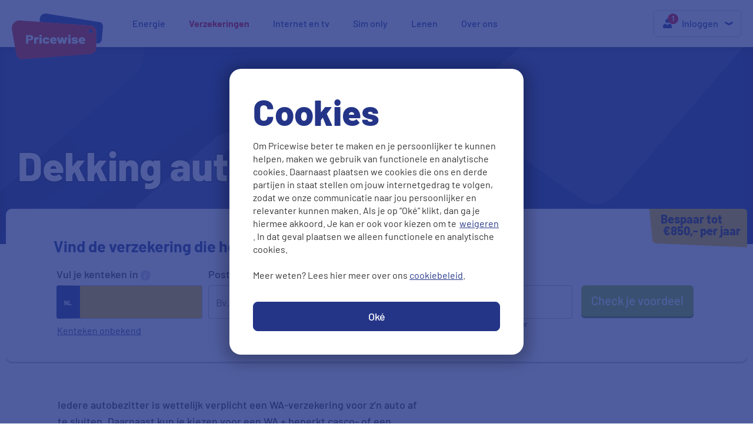

--- FILE ---
content_type: text/html; charset=utf-8
request_url: https://www.pricewise.nl/autoverzekering/dekking/
body_size: 133449
content:
 <!DOCTYPE html><html id="mp_html" lang="nl"><head id="Head1"><meta name="viewport" content="width=device-width, initial-scale=1.0" /><title> Dekkingen | Dekking autoverzekering | Pricewise.nl </title><script id='worker1' type='javascript/worker'>var agg = {};agg.filesContent = [];var triesCount = 0;var arrFiles = [];arrFiles.push('https://cdn.pricewise.nl/javascript/__hash/MjiOmubb18FJGEnBhQqkPYcUQqtw1Xu3qSSwEeq0i90__False.js');arrFiles.push('https://cdn.pricewise.nl/javascript/combinedjs/rDyNDV60Q6Ikq4uWd7oAq_adUBffglVfLhCDBUeaWcc_.js');arrFiles.push('https://cdn.pricewise.nl/javascript/combinedjs/4k1PBOojy2WCD1r2tXuL9WrA0KD9XdSICEdY6MPeUt0_.js');arrFiles.push('https://cdn.pricewise.nl/javascript/combinedjs/C9P8pQGDRci2cE8ymO9H14I04kaX83oXkV3G4PB8cRw_.js');arrFiles.push('https://cdn.pricewise.nl/javascript/combinedjs/hC7jjxKHvTdw9eFktArRB0cB0_L8YGDA99GnsOdbGq4_.js');var loadFile = function(url, aggObj, variableName){var xhttp;xhttp=new XMLHttpRequest();xhttp.onreadystatechange = function() {if (this.readyState == 4 && this.status == 200) {if (this.responseText.indexOf('/*eof*/') > 0 || triesCount === 10) {fileLoaded(this, aggObj, variableName);}else {console.log(url + ' is not completed!');triesCount++;var newUrl = url.replace('//cdn-','//').replace('//cdn.','//');loadFile(newUrl, aggObj, variableName);}}};xhttp.open('GET',url, true);xhttp.send();};function loadAllFiles(){for (var i = 0; i < arrFiles.length; i++){loadFile(arrFiles[i], agg, i);}}loadAllFiles();function fileLoaded(xhttp, aggObj, variableName) {aggObj.filesContent[variableName] = xhttp.responseText;checkAllFilesLoaded();}function checkAllFilesLoaded(){var allFilesLoaded = false;var i = 0;if (arrFiles.length === agg.filesContent.length){allFilesLoaded = true;for (i = 0; i < agg.filesContent.length; i++){if ( typeof agg.filesContent[i] === 'undefined'){allFilesLoaded = false;}}}var finaljs = '';if (allFilesLoaded){for (i = 0; i < agg.filesContent.length; i++) {finaljs += agg.filesContent[i];}}if(allFilesLoaded === true){self.postMessage(finaljs);}}</script><script type='text/javascript'>var blob = new Blob([document.querySelector('#worker1').textContent], { type: 'text/javascript' });var worker = new Worker(window.URL.createObjectURL(blob));worker.onmessage = function(e) {var sc = document.createElement('script');sc.type = 'text/javascript';var scContent = document.createTextNode(e.data);sc.appendChild(scContent);document.getElementsByTagName('head')[0].appendChild(sc);};worker.postMessage('start');</script><style type="text/css">@media(min-width:1279px){.nopadding-lg{padding:0!important;}}html{font-family:sans-serif;-ms-text-size-adjust:100%;-webkit-text-size-adjust:100%;}body{margin:0;}article,aside,details,figcaption,figure,footer,header,hgroup,main,menu,nav,section,summary{display:block;}audio,canvas,progress,video{display:inline-block;vertical-align:baseline;}audio:not([controls]){display:none;height:0;}[hidden],template{display:none;}a{background-color:transparent;}a:active,a:hover{outline:0;}abbr[title]{border-bottom:0;text-decoration:underline;-webkit-text-decoration:underline dotted;text-decoration:underline dotted;}b,strong{font-weight:bold;}dfn{font-style:italic;}h1{font-size:2em;margin:.67em 0;}mark{background:#ff0;color:#000;}small{font-size:80%;}sub,sup{font-size:75%;line-height:0;position:relative;vertical-align:baseline;}sup{top:-.5em;}sub{bottom:-.25em;}img{border:0;}svg:not(:root){overflow:hidden;}figure{margin:1em 40px;}hr{-webkit-box-sizing:content-box;box-sizing:content-box;height:0;}pre{overflow:auto;}code,kbd,pre,samp{font-family:monospace,monospace;font-size:1em;}button,input,optgroup,select,textarea{color:inherit;font:inherit;margin:0;}button{overflow:visible;}button,select{text-transform:none;}button,html input[type="button"],input[type="reset"],input[type="submit"]{-webkit-appearance:button;cursor:pointer;}button[disabled],html input[disabled]{cursor:default;}button::-moz-focus-inner,input::-moz-focus-inner{border:0;padding:0;}input{line-height:normal;}input[type="checkbox"],input[type="radio"]{-webkit-box-sizing:border-box;box-sizing:border-box;padding:0;}input[type="number"]::-webkit-inner-spin-button,input[type="number"]::-webkit-outer-spin-button{height:auto;}input[type="search"]{-webkit-appearance:textfield;-webkit-box-sizing:content-box;box-sizing:content-box;}input[type="search"]::-webkit-search-cancel-button,input[type="search"]::-webkit-search-decoration{-webkit-appearance:none;}fieldset{border:1px solid #c0c0c0;margin:0 2px;padding:.35em .625em .75em;}legend{border:0;padding:0;}textarea{overflow:auto;}optgroup{font-weight:bold;}table{border-collapse:collapse;border-spacing:0;}td,th{padding:0;}input[type="number"]::-webkit-inner-spin-button,input[type="number"]::-webkit-outer-spin-button{-webkit-appearance:none;}input[type="number"]{-moz-appearance:textfield;}.content-visibility-auto{content-visibility:auto;}@media(max-width:766px){.content-visibility-auto-xs{content-visibility:auto;}}@media(min-width:767px) and (max-width:1023px){.content-visibility-auto-sm{content-visibility:auto;}}@media(min-width:1024px) and (max-width:1279px){.content-visibility-auto-md{content-visibility:auto;}}@media(min-width:1280px){.content-visibility-auto-lg{content-visibility:auto;}}.imgsvg{max-height:46px;width:auto;max-width:100px;height:auto;}.supplierlogos2-logos .imgsvg{display:block;}.logosupplier .imgsvg{width:100%;}.imgsvg-card img,#suppliersPanel img{max-height:46px;width:auto;max-width:110px;height:auto;}*{-webkit-box-sizing:border-box;box-sizing:border-box;}*:before,*:after{-webkit-box-sizing:border-box;box-sizing:border-box;}html{font-size:10px;-webkit-tap-highlight-color:rgba(0,0,0,0);}body{font-family:"Barlow",Helvetica,Arial,sans-serif;font-size:18px;line-height:1.5555556;color:#333;background-color:#fff;-ms-touch-action:manipulation;touch-action:manipulation;}input,button,select,textarea{font-family:inherit;font-size:inherit;line-height:inherit;}a{color:#243588;text-decoration:none;}a:hover,a:focus{color:#243588;text-decoration:none;}a:focus{outline:5px auto -webkit-focus-ring-color;outline:0;outline-offset:-2px;}figure{margin:0;}img{vertical-align:middle;}.img-responsive{display:block;max-width:100%;height:auto;}.img-rounded{border-radius:6px;}.img-thumbnail{padding:4px;line-height:1.5555556;background-color:#fff;border:1px solid #ddd;border-radius:4px;-webkit-transition:all .2s ease-in-out;transition:all .2s ease-in-out;display:inline-block;max-width:100%;height:auto;}.img-circle{border-radius:50%;}hr{margin-top:28px;margin-bottom:28px;border:0;border-top:1px solid #f4f4f4;}.sr-only{position:absolute;width:1px;height:1px;padding:0;margin:-1px;overflow:hidden;clip:rect(0,0,0,0);border:0;}.sr-only-focusable:active,.sr-only-focusable:focus{position:static;width:auto;height:auto;margin:0;overflow:visible;clip:auto;}[role="button"]{cursor:pointer;}.pt_5{padding-top:5px;}@media(max-width:766px){.pt_5_xs{padding-top:5px;}}@media(min-width:767px) and (max-width:1023px){.pt_5_sm{padding-top:5px;}}@media(min-width:1024px) and (max-width:1279px){.pt_5_md{padding-top:5px;}}@media(min-width:1280px){.pt_5_lg{padding-top:5px;}}.pt_10{padding-top:10px;}@media(max-width:766px){.pt_10_xs{padding-top:10px;}}@media(min-width:767px) and (max-width:1023px){.pt_10_sm{padding-top:10px;}}@media(min-width:1024px) and (max-width:1279px){.pt_10_md{padding-top:10px;}}@media(min-width:1280px){.pt_10_lg{padding-top:10px;}}.pb_5{padding-bottom:5px;}@media(max-width:766px){.pb_5_xs{padding-bottom:5px;}}@media(min-width:767px) and (max-width:1023px){.pb_5_sm{padding-bottom:5px;}}@media(min-width:1024px) and (max-width:1279px){.pb_5_md{padding-bottom:5px;}}@media(min-width:1280px){.pb_5_lg{padding-bottom:5px;}}.pb_10{padding-bottom:10px;}@media(max-width:766px){.pb_10_xs{padding-bottom:10px;}}@media(min-width:767px) and (max-width:1023px){.pb_10_sm{padding-bottom:10px;}}@media(min-width:1024px) and (max-width:1279px){.pb_10_md{padding-bottom:10px;}}@media(min-width:1280px){.pb_10_lg{padding-bottom:10px;}}.pb_15{padding-bottom:15px;}@media(max-width:766px){.pb_15_xs{padding-bottom:15px;}}@media(min-width:767px) and (max-width:1023px){.pb_15_sm{padding-bottom:15px;}}@media(min-width:1024px) and (max-width:1279px){.pb_15_md{padding-bottom:15px;}}@media(min-width:1280px){.pb_15_lg{padding-bottom:15px;}}.pb_20{padding-bottom:20px;}@media(max-width:766px){.pb_20_xs{padding-bottom:20px;}}@media(min-width:767px) and (max-width:1023px){.pb_20_sm{padding-bottom:20px;}}@media(min-width:1024px) and (max-width:1279px){.pb_20_md{padding-bottom:20px;}}@media(min-width:1280px){.pb_20_lg{padding-bottom:20px;}}.mt_5{margin-top:5px;}@media(max-width:766px){.mt_5_xs{margin-top:5px;}}@media(min-width:767px) and (max-width:1023px){.mt_5_sm{margin-top:5px;}}@media(min-width:1024px) and (max-width:1279px){.mt_5_md{margin-top:5px;}}@media(min-width:1280px){.mt_5_lg{margin-top:5px;}}.mt_10{margin-top:10px;}@media(max-width:766px){.mt_10_xs{margin-top:10px;}}@media(min-width:767px) and (max-width:1023px){.mt_10_sm{margin-top:10px;}}@media(min-width:1024px) and (max-width:1279px){.mt_10_md{margin-top:10px;}}@media(min-width:1280px){.mt_10_lg{margin-top:10px;}}.mb_5{margin-bottom:5px;}@media(max-width:766px){.mb_5_xs{margin-bottom:5px;}}@media(min-width:767px) and (max-width:1023px){.mb_5_sm{margin-bottom:5px;}}@media(min-width:1024px) and (max-width:1279px){.mb_5_md{margin-bottom:5px;}}@media(min-width:1280px){.mb_5_lg{margin-bottom:5px;}}.mb_10{margin-bottom:10px;}@media(max-width:766px){.mb_10_xs{margin-bottom:10px;}}@media(min-width:767px) and (max-width:1023px){.mb_10_sm{margin-bottom:10px;}}@media(min-width:1024px) and (max-width:1279px){.mb_10_md{margin-bottom:10px;}}@media(min-width:1280px){.mb_10_lg{margin-bottom:10px;}}.mb_20{margin-bottom:20px;}@media(max-width:766px){.mb_20_xs{margin-bottom:20px;}}@media(min-width:767px) and (max-width:1023px){.mb_20_sm{margin-bottom:20px;}}@media(min-width:1024px) and (max-width:1279px){.mb_20_md{margin-bottom:20px;}}@media(min-width:1280px){.mb_20_lg{margin-bottom:20px;}}.mb_30{margin-bottom:30px;}@media(max-width:766px){.mb_30_xs{margin-bottom:30px;}}@media(min-width:767px) and (max-width:1023px){.mb_30_sm{margin-bottom:30px;}}@media(min-width:1024px) and (max-width:1279px){.mb_30_md{margin-bottom:30px;}}@media(min-width:1280px){.mb_30_lg{margin-bottom:30px;}}.pl_5{padding-left:5px;}@media(max-width:766px){.pl_5_xs{padding-left:5px;}}@media(min-width:767px) and (max-width:1023px){.pl_5_sm{padding-left:5px;}}@media(min-width:1024px) and (max-width:1279px){.pl_5_md{padding-left:5px;}}@media(min-width:1280px){.pl_5_lg{padding-left:5px;}}.pr_5{padding-right:5px;}@media(max-width:766px){.pr_5_xs{padding-right:5px;}}@media(min-width:767px) and (max-width:1023px){.pr_5_sm{padding-right:5px;}}@media(min-width:1024px) and (max-width:1279px){.pr_5_md{padding-right:5px;}}@media(min-width:1280px){.pr_5_lg{padding-right:5px;}}.pl_10{padding-left:10px;}@media(max-width:766px){.pl_10_xs{padding-left:10px;}}@media(min-width:767px) and (max-width:1023px){.pl_10_sm{padding-left:10px;}}@media(min-width:1024px) and (max-width:1279px){.pl_10_md{padding-left:10px;}}@media(min-width:1280px){.pl_10_lg{padding-left:10px;}}.pr_10{padding-right:10px;}@media(max-width:766px){.pr_10_xs{padding-right:10px;}}@media(min-width:767px) and (max-width:1023px){.pr_10_sm{padding-right:10px;}}@media(min-width:1024px) and (max-width:1279px){.pr_10_md{padding-right:10px;}}@media(min-width:1280px){.pr_10_lg{padding-right:10px;}}.ml_5{margin-left:5px;}@media(max-width:766px){.ml_5_xs{margin-left:5px;}}@media(min-width:767px) and (max-width:1023px){.ml_5_sm{margin-left:5px;}}@media(min-width:1024px) and (max-width:1279px){.ml_5_md{margin-left:5px;}}@media(min-width:1280px){.ml_5_lg{margin-left:5px;}}.mr_5{margin-right:5px;}@media(max-width:766px){.mr_5_xs{margin-right:5px;}}@media(min-width:767px) and (max-width:1023px){.mr_5_sm{margin-right:5px;}}@media(min-width:1024px) and (max-width:1279px){.mr_5_md{margin-right:5px;}}@media(min-width:1280px){.mr_5_lg{margin-right:5px;}}.ml_10{margin-left:10px;}@media(max-width:766px){.ml_10_xs{margin-left:10px;}}@media(min-width:767px) and (max-width:1023px){.ml_10_sm{margin-left:10px;}}@media(min-width:1024px) and (max-width:1279px){.ml_10_md{margin-left:10px;}}@media(min-width:1280px){.ml_10_lg{margin-left:10px;}}.mr_10{margin-right:10px;}@media(max-width:766px){.mr_10_xs{margin-right:10px;}}@media(min-width:767px) and (max-width:1023px){.mr_10_sm{margin-right:10px;}}@media(min-width:1024px) and (max-width:1279px){.mr_10_md{margin-right:10px;}}@media(min-width:1280px){.mr_10_lg{margin-right:10px;}}.nopb{padding-bottom:0;}@media(max-width:766px){.nopb_xs{padding-bottom:0;}}@media(min-width:767px) and (max-width:1023px){.nopb_sm{padding-bottom:0;}}@media(min-width:1024px) and (max-width:1279px){.nopb_md{padding-bottom:0;}}@media(min-width:1280px){.nopb_lg{padding-bottom:0;}}.nopt{padding-top:0;}@media(max-width:766px){.nopt_xs{padding-top:0;}}@media(min-width:767px) and (max-width:1023px){.nopt_sm{padding-top:0;}}@media(min-width:1024px) and (max-width:1279px){.nopt_md{padding-top:0;}}@media(min-width:1280px){.nopt_lg{padding-top:0;}}.nomb{margin-bottom:0;}@media(max-width:766px){.nomb_xs{margin-bottom:0;}}@media(min-width:767px) and (max-width:1023px){.nomb_sm{margin-bottom:0;}}@media(min-width:1024px) and (max-width:1279px){.nomb_md{margin-bottom:0;}}@media(min-width:1280px){.nomb_lg{margin-bottom:0;}}.nomt{margin-top:0;}@media(max-width:766px){.nomt_xs{margin-top:0;}}@media(min-width:767px) and (max-width:1023px){.nomt_sm{margin-top:0;}}@media(min-width:1024px) and (max-width:1279px){.nomt_md{margin-top:0;}}@media(min-width:1280px){.nomt_lg{margin-top:0;}}.r_0{right:0;}@media(max-width:766px){.r_0_xs{right:0;}}@media(min-width:767px) and (max-width:1023px){.r_0_sm{right:0;}}@media(min-width:1024px) and (max-width:1279px){.r_0_md{right:0;}}@media(min-width:1280px){.r_0_lg{right:0;}}.r_5{right:5px;}@media(max-width:766px){.r_5_xs{right:5px;}}@media(min-width:767px) and (max-width:1023px){.r_5_sm{right:5px;}}@media(min-width:1024px) and (max-width:1279px){.r_5_md{right:5px;}}@media(min-width:1280px){.r_5_lg{right:5px;}}.r_10{right:10px;}@media(max-width:766px){.r_10_xs{right:10px;}}@media(min-width:767px) and (max-width:1023px){.r_10_sm{right:10px;}}@media(min-width:1024px) and (max-width:1279px){.r_10_md{right:10px;}}@media(min-width:1280px){.r_10_lg{right:10px;}}.l_0{left:0;}@media(max-width:766px){.l_0_xs{left:0;}}@media(min-width:767px) and (max-width:1023px){.l_0_sm{left:0;}}@media(min-width:1024px) and (max-width:1279px){.l_0_md{left:0;}}@media(min-width:1280px){.l_0_lg{left:0;}}.l_5{left:5px;}@media(max-width:766px){.l_5_xs{left:5px;}}@media(min-width:767px) and (max-width:1023px){.l_5_sm{left:5px;}}@media(min-width:1024px) and (max-width:1279px){.l_5_md{left:5px;}}@media(min-width:1280px){.l_5_lg{left:5px;}}.l_10{left:10px;}@media(max-width:766px){.l_10_xs{left:10px;}}@media(min-width:767px) and (max-width:1023px){.l_10_sm{left:10px;}}@media(min-width:1024px) and (max-width:1279px){.l_10_md{left:10px;}}@media(min-width:1280px){.l_10_lg{left:10px;}}.t_0{top:0;}@media(max-width:766px){.t_0_xs{top:0;}}@media(min-width:767px) and (max-width:1023px){.t_0_sm{top:0;}}@media(min-width:1024px) and (max-width:1279px){.t_0_md{top:0;}}@media(min-width:1280px){.t_0_lg{top:0;}}.t_5{top:5px;}@media(max-width:766px){.t_5_xs{top:5px;}}@media(min-width:767px) and (max-width:1023px){.t_5_sm{top:5px;}}@media(min-width:1024px) and (max-width:1279px){.t_5_md{top:5px;}}@media(min-width:1280px){.t_5_lg{top:5px;}}.t_10{top:10px;}@media(max-width:766px){.t_10_xs{top:10px;}}@media(min-width:767px) and (max-width:1023px){.t_10_sm{top:10px;}}@media(min-width:1024px) and (max-width:1279px){.t_10_md{top:10px;}}@media(min-width:1280px){.t_10_lg{top:10px;}}.b_0{bottom:0;}@media(max-width:766px){.b_0_xs{bottom:0;}}@media(min-width:767px) and (max-width:1023px){.b_0_sm{bottom:0;}}@media(min-width:1024px) and (max-width:1279px){.b_0_md{bottom:0;}}@media(min-width:1280px){.b_0_lg{bottom:0;}}.b_5{bottom:5px;}@media(max-width:766px){.b_5_xs{bottom:5px;}}@media(min-width:767px) and (max-width:1023px){.b_5_sm{bottom:5px;}}@media(min-width:1024px) and (max-width:1279px){.b_5_md{bottom:5px;}}@media(min-width:1280px){.b_5_lg{bottom:5px;}}.b_10{bottom:10px;}@media(max-width:766px){.b_10_xs{bottom:10px;}}@media(min-width:767px) and (max-width:1023px){.b_10_sm{bottom:10px;}}@media(min-width:1024px) and (max-width:1279px){.b_10_md{bottom:10px;}}@media(min-width:1280px){.b_10_lg{bottom:10px;}}h1,h2,h3,h4,h5,h6,.h1,.h2,.h3,.h4,.h5,.h6{font-family:inherit;font-weight:800;line-height:1.1;color:#243588;}h1 small,h2 small,h3 small,h4 small,h5 small,h6 small,.h1 small,.h2 small,.h3 small,.h4 small,.h5 small,.h6 small,h1 .small,h2 .small,h3 .small,h4 .small,h5 .small,h6 .small,.h1 .small,.h2 .small,.h3 .small,.h4 .small,.h5 .small,.h6 .small{font-weight:400;line-height:1;color:#ededed;}h1,.h1,h2,.h2,h3,.h3{margin-top:28px;margin-bottom:14px;}h1 small,.h1 small,h2 small,.h2 small,h3 small,.h3 small,h1 .small,.h1 .small,h2 .small,.h2 .small,h3 .small,.h3 .small{font-size:65%;}h4,.h4,h5,.h5,h6,.h6{margin-top:14px;margin-bottom:14px;}h4 small,.h4 small,h5 small,.h5 small,h6 small,.h6 small,h4 .small,.h4 .small,h5 .small,.h5 .small,h6 .small,.h6 .small{font-size:75%;}h1,.h1{font-size:28px;}h2,.h2{font-size:24px;}h3,.h3{font-size:22px;}h4,.h4{font-size:20px;}h5,.h5{font-size:18px;}h6,.h6{font-size:17px;}p{margin:0 0 14px;}.lead{margin-bottom:28px;font-size:20px;font-weight:300;line-height:1.4;}@media(min-width:767px){.lead{font-size:27px;}}small,.small{font-size:77%;}mark,.mark{padding:.2em;background-color:#fcf8e3;}.text-left{text-align:left;}.text-right{text-align:right;}.text-center{text-align:center;}.text-justify{text-align:justify;}.text-nowrap{white-space:nowrap;}.text-lowercase{text-transform:lowercase;}.text-uppercase{text-transform:uppercase;}.text-capitalize{text-transform:capitalize;}.text-muted{color:#ededed;}.text-primary{color:#243588;}a.text-primary:hover,a.text-primary:focus{color:#192560;}.text-success{color:#3c763d;}a.text-success:hover,a.text-success:focus{color:#2b542c;}.text-info{color:#31708f;}a.text-info:hover,a.text-info:focus{color:#245269;}.text-warning{color:#8a6d3b;}a.text-warning:hover,a.text-warning:focus{color:#66512c;}.text-danger{color:#a94442;}a.text-danger:hover,a.text-danger:focus{color:#843534;}.bg-primary{color:#fff;background-color:#243588;}a.bg-primary:hover,a.bg-primary:focus{background-color:#192560;}.bg-success{background-color:#dff0d8;}a.bg-success:hover,a.bg-success:focus{background-color:#c1e2b3;}.bg-info{background-color:#d9edf7;}a.bg-info:hover,a.bg-info:focus{background-color:#afd9ee;}.bg-warning{background-color:#fcf8e3;}a.bg-warning:hover,a.bg-warning:focus{background-color:#f7ecb5;}.bg-danger{background-color:#f2dede;}a.bg-danger:hover,a.bg-danger:focus{background-color:#e4b9b9;}.page-header{padding-bottom:13px;margin:56px 0 28px;border-bottom:1px solid #f4f4f4;}ul,ol{margin-top:0;margin-bottom:14px;}ul ul,ol ul,ul ol,ol ol{margin-bottom:0;}.list-unstyled{padding-left:0;list-style:none;}.list-inline{padding-left:0;list-style:none;margin-left:-5px;}.list-inline>li{display:inline-block;padding-right:5px;padding-left:5px;}dl{margin-top:0;margin-bottom:28px;}dt,dd{line-height:1.5555556;}dt{font-weight:700;}dd{margin-left:0;}@media(min-width:767px){.dl-horizontal dt{float:left;width:160px;clear:left;text-align:right;overflow:hidden;text-overflow:ellipsis;white-space:nowrap;}.dl-horizontal dd{margin-left:180px;}}abbr[title],abbr[data-original-title]{cursor:help;}.initialism{font-size:90%;text-transform:uppercase;}blockquote{padding:14px 28px;margin:0 0 28px;font-size:22.5px;border-left:5px solid #f4f4f4;}blockquote p:last-child,blockquote ul:last-child,blockquote ol:last-child{margin-bottom:0;}blockquote footer,blockquote small,blockquote .small{display:block;font-size:80%;line-height:1.5555556;color:#ededed;}blockquote footer:before,blockquote small:before,blockquote .small:before{content:"— ";}.blockquote-reverse,blockquote.pull-right{padding-right:15px;padding-left:0;text-align:right;border-right:5px solid #f4f4f4;border-left:0;}.blockquote-reverse footer:before,blockquote.pull-right footer:before,.blockquote-reverse small:before,blockquote.pull-right small:before,.blockquote-reverse .small:before,blockquote.pull-right .small:before{content:"";}.blockquote-reverse footer:after,blockquote.pull-right footer:after,.blockquote-reverse small:after,blockquote.pull-right small:after,.blockquote-reverse .small:after,blockquote.pull-right .small:after{content:" —";}address{margin-bottom:28px;font-style:normal;line-height:1.5555556;}@media(min-width:767px){h1,.h1{font-size:46px;}h2,.h2{font-size:38px;}h3,.h3{font-size:24px;}h4,.h4{font-size:20px;}h5,.h5{font-size:19px;}h6,.h6{font-size:18px;}}@media(min-width:1024px){h1,.h1{font-size:68px;}h2,.h2{font-size:40px;}h3,.h3{font-size:32px;}h4,.h4{font-size:24px;}h5,.h5{font-size:20px;}h6,.h6{font-size:18px;}}h4,.h4,h5,.h5,h6,.h6{font-weight:700;}ul li{padding-bottom:5px;}b,strong,.text-strong{font-weight:700;}h1 strong,.h1 strong,h2 strong,.h2 strong,h3 strong,.h3 strong,h4 strong,.h4 strong,h5 strong,.h5 strong,h6 strong,.h6 strong{font-weight:inherit;}a{text-decoration:underline;}li a{text-decoration:none;}.first-para{font-weight:500;}.text-danger{color:#e30613;}.text-gray{color:#bababa;}.text-gray-dark{color:#757474;}.text-dotted{border-bottom:1px dotted;}.text-underline{text-decoration:underline;}.text_break{word-break:break-all;}.break-word{word-break:break-word;}@media(max-width:766px){.nowrap-xs{white-space:nowrap;}}@media(min-width:767px) and (max-width:1023px){.nowrap-sm{white-space:nowrap;}}@media(min-width:1024px) and (max-width:1279px){.nowrap-md{white-space:nowrap;}}@media(min-width:1280px){.nowrap-lg{white-space:nowrap;}}.font-14{font-size:14px;}.font-16{font-size:.889em;}.font-20{font-size:20px;}.font-16-forced{font-size:16px;}.font-32{font-size:32px;}.blue{color:#243588;}.white{color:#fff;}.gray-darker{color:#333;}.text-warning{color:#fdc300;}.bg-white{background-color:#fff;}.hr-mtop-zero{margin-top:0!important;}.hr-mtopbottom-zero{margin-top:0!important;margin-bottom:0!important;}.hr-white{border-top:1px solid #fff;}.hr-small{margin-top:10px;margin-bottom:10px;}.lh-1{line-height:1;}.container{padding-right:10px;padding-left:10px;margin-right:auto;margin-left:auto;}@media(min-width:767px){.container{width:710px;}}@media(min-width:1024px){.container{width:940px;}}@media(min-width:1280px){.container{width:1260px;}}.container-fluid{padding-right:10px;padding-left:10px;margin-right:auto;margin-left:auto;}.row{margin-right:-10px;margin-left:-10px;}.row-no-gutters{margin-right:0;margin-left:0;}.row-no-gutters [class*="col-"]{padding-right:0;padding-left:0;}.col-xs-1,.col-sm-1,.col-md-1,.col-lg-1,.col-xs-2,.col-sm-2,.col-md-2,.col-lg-2,.col-xs-3,.col-sm-3,.col-md-3,.col-lg-3,.col-xs-4,.col-sm-4,.col-md-4,.col-lg-4,.col-xs-5,.col-sm-5,.col-md-5,.col-lg-5,.col-xs-6,.col-sm-6,.col-md-6,.col-lg-6,.col-xs-7,.col-sm-7,.col-md-7,.col-lg-7,.col-xs-8,.col-sm-8,.col-md-8,.col-lg-8,.col-xs-9,.col-sm-9,.col-md-9,.col-lg-9,.col-xs-10,.col-sm-10,.col-md-10,.col-lg-10,.col-xs-11,.col-sm-11,.col-md-11,.col-lg-11,.col-xs-12,.col-sm-12,.col-md-12,.col-lg-12,.col-xs-13,.col-sm-13,.col-md-13,.col-lg-13,.col-xs-14,.col-sm-14,.col-md-14,.col-lg-14,.col-xs-15,.col-sm-15,.col-md-15,.col-lg-15,.col-xs-16,.col-sm-16,.col-md-16,.col-lg-16{position:relative;min-height:1px;padding-right:10px;padding-left:10px;}.col-xs-1,.col-xs-2,.col-xs-3,.col-xs-4,.col-xs-5,.col-xs-6,.col-xs-7,.col-xs-8,.col-xs-9,.col-xs-10,.col-xs-11,.col-xs-12,.col-xs-13,.col-xs-14,.col-xs-15,.col-xs-16{float:left;}.col-xs-16{width:100%;}.col-xs-15{width:93.75%;}.col-xs-14{width:87.5%;}.col-xs-13{width:81.25%;}.col-xs-12{width:75%;}.col-xs-11{width:68.75%;}.col-xs-10{width:62.5%;}.col-xs-9{width:56.25%;}.col-xs-8{width:50%;}.col-xs-7{width:43.75%;}.col-xs-6{width:37.5%;}.col-xs-5{width:31.25%;}.col-xs-4{width:25%;}.col-xs-3{width:18.75%;}.col-xs-2{width:12.5%;}.col-xs-1{width:6.25%;}.col-xs-pull-16{right:100%;}.col-xs-pull-15{right:93.75%;}.col-xs-pull-14{right:87.5%;}.col-xs-pull-13{right:81.25%;}.col-xs-pull-12{right:75%;}.col-xs-pull-11{right:68.75%;}.col-xs-pull-10{right:62.5%;}.col-xs-pull-9{right:56.25%;}.col-xs-pull-8{right:50%;}.col-xs-pull-7{right:43.75%;}.col-xs-pull-6{right:37.5%;}.col-xs-pull-5{right:31.25%;}.col-xs-pull-4{right:25%;}.col-xs-pull-3{right:18.75%;}.col-xs-pull-2{right:12.5%;}.col-xs-pull-1{right:6.25%;}.col-xs-pull-0{right:auto;}.col-xs-push-16{left:100%;}.col-xs-push-15{left:93.75%;}.col-xs-push-14{left:87.5%;}.col-xs-push-13{left:81.25%;}.col-xs-push-12{left:75%;}.col-xs-push-11{left:68.75%;}.col-xs-push-10{left:62.5%;}.col-xs-push-9{left:56.25%;}.col-xs-push-8{left:50%;}.col-xs-push-7{left:43.75%;}.col-xs-push-6{left:37.5%;}.col-xs-push-5{left:31.25%;}.col-xs-push-4{left:25%;}.col-xs-push-3{left:18.75%;}.col-xs-push-2{left:12.5%;}.col-xs-push-1{left:6.25%;}.col-xs-push-0{left:auto;}.col-xs-offset-16{margin-left:100%;}.col-xs-offset-15{margin-left:93.75%;}.col-xs-offset-14{margin-left:87.5%;}.col-xs-offset-13{margin-left:81.25%;}.col-xs-offset-12{margin-left:75%;}.col-xs-offset-11{margin-left:68.75%;}.col-xs-offset-10{margin-left:62.5%;}.col-xs-offset-9{margin-left:56.25%;}.col-xs-offset-8{margin-left:50%;}.col-xs-offset-7{margin-left:43.75%;}.col-xs-offset-6{margin-left:37.5%;}.col-xs-offset-5{margin-left:31.25%;}.col-xs-offset-4{margin-left:25%;}.col-xs-offset-3{margin-left:18.75%;}.col-xs-offset-2{margin-left:12.5%;}.col-xs-offset-1{margin-left:6.25%;}.col-xs-offset-0{margin-left:0%;}@media(min-width:767px){.col-sm-1,.col-sm-2,.col-sm-3,.col-sm-4,.col-sm-5,.col-sm-6,.col-sm-7,.col-sm-8,.col-sm-9,.col-sm-10,.col-sm-11,.col-sm-12,.col-sm-13,.col-sm-14,.col-sm-15,.col-sm-16{float:left;}.col-sm-16{width:100%;}.col-sm-15{width:93.75%;}.col-sm-14{width:87.5%;}.col-sm-13{width:81.25%;}.col-sm-12{width:75%;}.col-sm-11{width:68.75%;}.col-sm-10{width:62.5%;}.col-sm-9{width:56.25%;}.col-sm-8{width:50%;}.col-sm-7{width:43.75%;}.col-sm-6{width:37.5%;}.col-sm-5{width:31.25%;}.col-sm-4{width:25%;}.col-sm-3{width:18.75%;}.col-sm-2{width:12.5%;}.col-sm-1{width:6.25%;}.col-sm-pull-16{right:100%;}.col-sm-pull-15{right:93.75%;}.col-sm-pull-14{right:87.5%;}.col-sm-pull-13{right:81.25%;}.col-sm-pull-12{right:75%;}.col-sm-pull-11{right:68.75%;}.col-sm-pull-10{right:62.5%;}.col-sm-pull-9{right:56.25%;}.col-sm-pull-8{right:50%;}.col-sm-pull-7{right:43.75%;}.col-sm-pull-6{right:37.5%;}.col-sm-pull-5{right:31.25%;}.col-sm-pull-4{right:25%;}.col-sm-pull-3{right:18.75%;}.col-sm-pull-2{right:12.5%;}.col-sm-pull-1{right:6.25%;}.col-sm-pull-0{right:auto;}.col-sm-push-16{left:100%;}.col-sm-push-15{left:93.75%;}.col-sm-push-14{left:87.5%;}.col-sm-push-13{left:81.25%;}.col-sm-push-12{left:75%;}.col-sm-push-11{left:68.75%;}.col-sm-push-10{left:62.5%;}.col-sm-push-9{left:56.25%;}.col-sm-push-8{left:50%;}.col-sm-push-7{left:43.75%;}.col-sm-push-6{left:37.5%;}.col-sm-push-5{left:31.25%;}.col-sm-push-4{left:25%;}.col-sm-push-3{left:18.75%;}.col-sm-push-2{left:12.5%;}.col-sm-push-1{left:6.25%;}.col-sm-push-0{left:auto;}.col-sm-offset-16{margin-left:100%;}.col-sm-offset-15{margin-left:93.75%;}.col-sm-offset-14{margin-left:87.5%;}.col-sm-offset-13{margin-left:81.25%;}.col-sm-offset-12{margin-left:75%;}.col-sm-offset-11{margin-left:68.75%;}.col-sm-offset-10{margin-left:62.5%;}.col-sm-offset-9{margin-left:56.25%;}.col-sm-offset-8{margin-left:50%;}.col-sm-offset-7{margin-left:43.75%;}.col-sm-offset-6{margin-left:37.5%;}.col-sm-offset-5{margin-left:31.25%;}.col-sm-offset-4{margin-left:25%;}.col-sm-offset-3{margin-left:18.75%;}.col-sm-offset-2{margin-left:12.5%;}.col-sm-offset-1{margin-left:6.25%;}.col-sm-offset-0{margin-left:0%;}}@media(min-width:1024px){.col-md-1,.col-md-2,.col-md-3,.col-md-4,.col-md-5,.col-md-6,.col-md-7,.col-md-8,.col-md-9,.col-md-10,.col-md-11,.col-md-12,.col-md-13,.col-md-14,.col-md-15,.col-md-16{float:left;}.col-md-16{width:100%;}.col-md-15{width:93.75%;}.col-md-14{width:87.5%;}.col-md-13{width:81.25%;}.col-md-12{width:75%;}.col-md-11{width:68.75%;}.col-md-10{width:62.5%;}.col-md-9{width:56.25%;}.col-md-8{width:50%;}.col-md-7{width:43.75%;}.col-md-6{width:37.5%;}.col-md-5{width:31.25%;}.col-md-4{width:25%;}.col-md-3{width:18.75%;}.col-md-2{width:12.5%;}.col-md-1{width:6.25%;}.col-md-pull-16{right:100%;}.col-md-pull-15{right:93.75%;}.col-md-pull-14{right:87.5%;}.col-md-pull-13{right:81.25%;}.col-md-pull-12{right:75%;}.col-md-pull-11{right:68.75%;}.col-md-pull-10{right:62.5%;}.col-md-pull-9{right:56.25%;}.col-md-pull-8{right:50%;}.col-md-pull-7{right:43.75%;}.col-md-pull-6{right:37.5%;}.col-md-pull-5{right:31.25%;}.col-md-pull-4{right:25%;}.col-md-pull-3{right:18.75%;}.col-md-pull-2{right:12.5%;}.col-md-pull-1{right:6.25%;}.col-md-pull-0{right:auto;}.col-md-push-16{left:100%;}.col-md-push-15{left:93.75%;}.col-md-push-14{left:87.5%;}.col-md-push-13{left:81.25%;}.col-md-push-12{left:75%;}.col-md-push-11{left:68.75%;}.col-md-push-10{left:62.5%;}.col-md-push-9{left:56.25%;}.col-md-push-8{left:50%;}.col-md-push-7{left:43.75%;}.col-md-push-6{left:37.5%;}.col-md-push-5{left:31.25%;}.col-md-push-4{left:25%;}.col-md-push-3{left:18.75%;}.col-md-push-2{left:12.5%;}.col-md-push-1{left:6.25%;}.col-md-push-0{left:auto;}.col-md-offset-16{margin-left:100%;}.col-md-offset-15{margin-left:93.75%;}.col-md-offset-14{margin-left:87.5%;}.col-md-offset-13{margin-left:81.25%;}.col-md-offset-12{margin-left:75%;}.col-md-offset-11{margin-left:68.75%;}.col-md-offset-10{margin-left:62.5%;}.col-md-offset-9{margin-left:56.25%;}.col-md-offset-8{margin-left:50%;}.col-md-offset-7{margin-left:43.75%;}.col-md-offset-6{margin-left:37.5%;}.col-md-offset-5{margin-left:31.25%;}.col-md-offset-4{margin-left:25%;}.col-md-offset-3{margin-left:18.75%;}.col-md-offset-2{margin-left:12.5%;}.col-md-offset-1{margin-left:6.25%;}.col-md-offset-0{margin-left:0%;}}@media(min-width:1280px){.col-lg-1,.col-lg-2,.col-lg-3,.col-lg-4,.col-lg-5,.col-lg-6,.col-lg-7,.col-lg-8,.col-lg-9,.col-lg-10,.col-lg-11,.col-lg-12,.col-lg-13,.col-lg-14,.col-lg-15,.col-lg-16{float:left;}.col-lg-16{width:100%;}.col-lg-15{width:93.75%;}.col-lg-14{width:87.5%;}.col-lg-13{width:81.25%;}.col-lg-12{width:75%;}.col-lg-11{width:68.75%;}.col-lg-10{width:62.5%;}.col-lg-9{width:56.25%;}.col-lg-8{width:50%;}.col-lg-7{width:43.75%;}.col-lg-6{width:37.5%;}.col-lg-5{width:31.25%;}.col-lg-4{width:25%;}.col-lg-3{width:18.75%;}.col-lg-2{width:12.5%;}.col-lg-1{width:6.25%;}.col-lg-pull-16{right:100%;}.col-lg-pull-15{right:93.75%;}.col-lg-pull-14{right:87.5%;}.col-lg-pull-13{right:81.25%;}.col-lg-pull-12{right:75%;}.col-lg-pull-11{right:68.75%;}.col-lg-pull-10{right:62.5%;}.col-lg-pull-9{right:56.25%;}.col-lg-pull-8{right:50%;}.col-lg-pull-7{right:43.75%;}.col-lg-pull-6{right:37.5%;}.col-lg-pull-5{right:31.25%;}.col-lg-pull-4{right:25%;}.col-lg-pull-3{right:18.75%;}.col-lg-pull-2{right:12.5%;}.col-lg-pull-1{right:6.25%;}.col-lg-pull-0{right:auto;}.col-lg-push-16{left:100%;}.col-lg-push-15{left:93.75%;}.col-lg-push-14{left:87.5%;}.col-lg-push-13{left:81.25%;}.col-lg-push-12{left:75%;}.col-lg-push-11{left:68.75%;}.col-lg-push-10{left:62.5%;}.col-lg-push-9{left:56.25%;}.col-lg-push-8{left:50%;}.col-lg-push-7{left:43.75%;}.col-lg-push-6{left:37.5%;}.col-lg-push-5{left:31.25%;}.col-lg-push-4{left:25%;}.col-lg-push-3{left:18.75%;}.col-lg-push-2{left:12.5%;}.col-lg-push-1{left:6.25%;}.col-lg-push-0{left:auto;}.col-lg-offset-16{margin-left:100%;}.col-lg-offset-15{margin-left:93.75%;}.col-lg-offset-14{margin-left:87.5%;}.col-lg-offset-13{margin-left:81.25%;}.col-lg-offset-12{margin-left:75%;}.col-lg-offset-11{margin-left:68.75%;}.col-lg-offset-10{margin-left:62.5%;}.col-lg-offset-9{margin-left:56.25%;}.col-lg-offset-8{margin-left:50%;}.col-lg-offset-7{margin-left:43.75%;}.col-lg-offset-6{margin-left:37.5%;}.col-lg-offset-5{margin-left:31.25%;}.col-lg-offset-4{margin-left:25%;}.col-lg-offset-3{margin-left:18.75%;}.col-lg-offset-2{margin-left:12.5%;}.col-lg-offset-1{margin-left:6.25%;}.col-lg-offset-0{margin-left:0%;}}.btn{display:inline-block;margin-bottom:0;font-weight:normal;text-align:center;white-space:nowrap;vertical-align:middle;-ms-touch-action:manipulation;touch-action:manipulation;cursor:pointer;background-image:none;border:1px solid transparent;padding:6px 12px;font-size:18px;line-height:1.5555556;border-radius:8px;-webkit-user-select:none;-moz-user-select:none;-ms-user-select:none;user-select:none;}.btn:focus,.btn:active:focus,.btn.active:focus,.btn.focus,.btn:active.focus,.btn.active.focus{outline:5px auto -webkit-focus-ring-color;outline:0;outline-offset:-2px;}.btn:hover,.btn:focus,.btn.focus{color:#243588;text-decoration:none;}.btn:active,.btn.active{background-image:none;outline:0;-webkit-box-shadow:inset 0 3px 5px rgba(0,0,0,.125);box-shadow:inset 0 3px 5px rgba(0,0,0,.125);}.btn.disabled,.btn[disabled],fieldset[disabled] .btn{cursor:not-allowed;filter:alpha(opacity=65);opacity:.65;-webkit-box-shadow:none;box-shadow:none;}a.btn.disabled,fieldset[disabled] a.btn{pointer-events:none;}.btn-default{color:#243588;background-color:#fff;border-color:#cbcbcb;}.btn-default:focus,.btn-default.focus{color:#243588;background-color:#e6e6e6;border-color:#8b8b8b;}.btn-default:hover{color:#243588;background-color:#e6e6e6;border-color:#acacac;}.btn-default:active,.btn-default.active,.open>.dropdown-toggle.btn-default{color:#243588;background-color:#e6e6e6;background-image:none;border-color:#acacac;}.btn-default:active:hover,.btn-default.active:hover,.open>.dropdown-toggle.btn-default:hover,.btn-default:active:focus,.btn-default.active:focus,.open>.dropdown-toggle.btn-default:focus,.btn-default:active.focus,.btn-default.active.focus,.open>.dropdown-toggle.btn-default.focus{color:#243588;background-color:#d4d4d4;border-color:#8b8b8b;}.btn-default.disabled:hover,.btn-default[disabled]:hover,fieldset[disabled] .btn-default:hover,.btn-default.disabled:focus,.btn-default[disabled]:focus,fieldset[disabled] .btn-default:focus,.btn-default.disabled.focus,.btn-default[disabled].focus,fieldset[disabled] .btn-default.focus{background-color:#fff;border-color:#cbcbcb;}.btn-default .badge{color:#fff;background-color:#243588;}.btn-default:focus,.btn-default.focus,.btn-default:hover,.btn-default:active,.btn-default.active,.btn-default:active:hover,.btn-default:active:focus,.btn-default.active:hover,.btn-default.active:focus{background-color:#fff;border-color:#cbcbcb;}.btn-primary{color:#fff;background-color:#95c11f;border-color:#95c11f;}.btn-primary:focus,.btn-primary.focus{color:#fff;background-color:#739518;border-color:#40530d;}.btn-primary:hover{color:#fff;background-color:#739518;border-color:#6c8c17;}.btn-primary:active,.btn-primary.active,.open>.dropdown-toggle.btn-primary{color:#fff;background-color:#739518;background-image:none;border-color:#6c8c17;}.btn-primary:active:hover,.btn-primary.active:hover,.open>.dropdown-toggle.btn-primary:hover,.btn-primary:active:focus,.btn-primary.active:focus,.open>.dropdown-toggle.btn-primary:focus,.btn-primary:active.focus,.btn-primary.active.focus,.open>.dropdown-toggle.btn-primary.focus{color:#fff;background-color:#5b7613;border-color:#40530d;}.btn-primary.disabled:hover,.btn-primary[disabled]:hover,fieldset[disabled] .btn-primary:hover,.btn-primary.disabled:focus,.btn-primary[disabled]:focus,fieldset[disabled] .btn-primary:focus,.btn-primary.disabled.focus,.btn-primary[disabled].focus,fieldset[disabled] .btn-primary.focus{background-color:#95c11f;border-color:#95c11f;}.btn-primary .badge{color:#95c11f;background-color:#fff;}.btn-primary:focus,.btn-primary.focus,.btn-primary:hover,.btn-primary:active,.btn-primary.active,.btn-primary:active:hover,.btn-primary:active:focus,.btn-primary.active:hover,.btn-primary.active:focus{background-color:#95c11f;border-color:#95c11f;}.btn-success{color:#fff;background-color:#95c11f;border-color:#84ab1b;}.btn-success:focus,.btn-success.focus{color:#fff;background-color:#739518;border-color:#2f3d0a;}.btn-success:hover{color:#fff;background-color:#739518;border-color:#5b7613;}.btn-success:active,.btn-success.active,.open>.dropdown-toggle.btn-success{color:#fff;background-color:#739518;background-image:none;border-color:#5b7613;}.btn-success:active:hover,.btn-success.active:hover,.open>.dropdown-toggle.btn-success:hover,.btn-success:active:focus,.btn-success.active:focus,.open>.dropdown-toggle.btn-success:focus,.btn-success:active.focus,.btn-success.active.focus,.open>.dropdown-toggle.btn-success.focus{color:#fff;background-color:#5b7613;border-color:#2f3d0a;}.btn-success.disabled:hover,.btn-success[disabled]:hover,fieldset[disabled] .btn-success:hover,.btn-success.disabled:focus,.btn-success[disabled]:focus,fieldset[disabled] .btn-success:focus,.btn-success.disabled.focus,.btn-success[disabled].focus,fieldset[disabled] .btn-success.focus{background-color:#95c11f;border-color:#84ab1b;}.btn-success .badge{color:#95c11f;background-color:#fff;}.btn-success:focus,.btn-success.focus,.btn-success:hover,.btn-success:active,.btn-success.active,.btn-success:active:hover,.btn-success:active:focus,.btn-success.active:hover,.btn-success.active:focus{background-color:#95c11f;border-color:#84ab1b;}.btn-info{color:#fff;background-color:#ededed;border-color:#e0e0e0;}.btn-info:focus,.btn-info.focus{color:#fff;background-color:#d4d4d4;border-color:#a1a1a1;}.btn-info:hover{color:#fff;background-color:#d4d4d4;border-color:#c2c2c2;}.btn-info:active,.btn-info.active,.open>.dropdown-toggle.btn-info{color:#fff;background-color:#d4d4d4;background-image:none;border-color:#c2c2c2;}.btn-info:active:hover,.btn-info.active:hover,.open>.dropdown-toggle.btn-info:hover,.btn-info:active:focus,.btn-info.active:focus,.open>.dropdown-toggle.btn-info:focus,.btn-info:active.focus,.btn-info.active.focus,.open>.dropdown-toggle.btn-info.focus{color:#fff;background-color:#c2c2c2;border-color:#a1a1a1;}.btn-info.disabled:hover,.btn-info[disabled]:hover,fieldset[disabled] .btn-info:hover,.btn-info.disabled:focus,.btn-info[disabled]:focus,fieldset[disabled] .btn-info:focus,.btn-info.disabled.focus,.btn-info[disabled].focus,fieldset[disabled] .btn-info.focus{background-color:#ededed;border-color:#e0e0e0;}.btn-info .badge{color:#ededed;background-color:#fff;}.btn-info:focus,.btn-info.focus,.btn-info:hover,.btn-info:active,.btn-info.active,.btn-info:active:hover,.btn-info:active:focus,.btn-info.active:hover,.btn-info.active:focus{background-color:#ededed;border-color:#e0e0e0;}.btn-warning{color:#fff;background-color:#fdc300;border-color:#e4af00;}.btn-warning:focus,.btn-warning.focus{color:#fff;background-color:#ca9c00;border-color:#644d00;}.btn-warning:hover{color:#fff;background-color:#ca9c00;border-color:#a68000;}.btn-warning:active,.btn-warning.active,.open>.dropdown-toggle.btn-warning{color:#fff;background-color:#ca9c00;background-image:none;border-color:#a68000;}.btn-warning:active:hover,.btn-warning.active:hover,.open>.dropdown-toggle.btn-warning:hover,.btn-warning:active:focus,.btn-warning.active:focus,.open>.dropdown-toggle.btn-warning:focus,.btn-warning:active.focus,.btn-warning.active.focus,.open>.dropdown-toggle.btn-warning.focus{color:#fff;background-color:#a68000;border-color:#644d00;}.btn-warning.disabled:hover,.btn-warning[disabled]:hover,fieldset[disabled] .btn-warning:hover,.btn-warning.disabled:focus,.btn-warning[disabled]:focus,fieldset[disabled] .btn-warning:focus,.btn-warning.disabled.focus,.btn-warning[disabled].focus,fieldset[disabled] .btn-warning.focus{background-color:#fdc300;border-color:#e4af00;}.btn-warning .badge{color:#fdc300;background-color:#fff;}.btn-warning:focus,.btn-warning.focus,.btn-warning:hover,.btn-warning:active,.btn-warning.active,.btn-warning:active:hover,.btn-warning:active:focus,.btn-warning.active:hover,.btn-warning.active:focus{background-color:#fdc300;border-color:#e4af00;}.btn-danger{color:#fff;background-color:#e30613;border-color:#ca0511;}.btn-danger:focus,.btn-danger.focus{color:#fff;background-color:#b1050f;border-color:#4e0207;}.btn-danger:hover{color:#fff;background-color:#b1050f;border-color:#8f040c;}.btn-danger:active,.btn-danger.active,.open>.dropdown-toggle.btn-danger{color:#fff;background-color:#b1050f;background-image:none;border-color:#8f040c;}.btn-danger:active:hover,.btn-danger.active:hover,.open>.dropdown-toggle.btn-danger:hover,.btn-danger:active:focus,.btn-danger.active:focus,.open>.dropdown-toggle.btn-danger:focus,.btn-danger:active.focus,.btn-danger.active.focus,.open>.dropdown-toggle.btn-danger.focus{color:#fff;background-color:#8f040c;border-color:#4e0207;}.btn-danger.disabled:hover,.btn-danger[disabled]:hover,fieldset[disabled] .btn-danger:hover,.btn-danger.disabled:focus,.btn-danger[disabled]:focus,fieldset[disabled] .btn-danger:focus,.btn-danger.disabled.focus,.btn-danger[disabled].focus,fieldset[disabled] .btn-danger.focus{background-color:#e30613;border-color:#ca0511;}.btn-danger .badge{color:#e30613;background-color:#fff;}.btn-danger:focus,.btn-danger.focus,.btn-danger:hover,.btn-danger:active,.btn-danger.active,.btn-danger:active:hover,.btn-danger:active:focus,.btn-danger.active:hover,.btn-danger.active:focus{background-color:#e30613;border-color:#ca0511;}.btn-link{font-weight:400;color:#243588;border-radius:0;}.btn-link,.btn-link:active,.btn-link.active,.btn-link[disabled],fieldset[disabled] .btn-link{background-color:transparent;-webkit-box-shadow:none;box-shadow:none;}.btn-link,.btn-link:hover,.btn-link:focus,.btn-link:active{border-color:transparent;}.btn-link:hover,.btn-link:focus{color:#243588;text-decoration:none;background-color:transparent;}.btn-link[disabled]:hover,fieldset[disabled] .btn-link:hover,.btn-link[disabled]:focus,fieldset[disabled] .btn-link:focus{color:#ededed;text-decoration:none;}.btn-lg{padding:12px 16px;font-size:22px;line-height:1.3333333;border-radius:6px;}.btn-sm{padding:5px 10px;font-size:14px;line-height:1.5;border-radius:3px;}.btn-xs{padding:1px 5px;font-size:14px;line-height:1.5;border-radius:3px;}.btn-block{display:block;width:100%;}.btn-block+.btn-block{margin-top:5px;}input[type="submit"].btn-block,input[type="reset"].btn-block,input[type="button"].btn-block{width:100%;}.btn{text-decoration:none;outline:1px solid transparent;}.btn:active,.btn.active{-webkit-box-shadow:none;box-shadow:none;}.btn.wrapspace{white-space:normal;}.btn.pw-icon-arrow-up:before{display:inline-block;-webkit-transition:all .1s ease-out;transition:all .1s ease-out;}.btn.pw-icon-arrow-up:hover:before{-webkit-transform:translate3d(0,-2px,0);transform:translate3d(0,-2px,0);}.btn.pw-icon-arrow-down:before{display:inline-block;-webkit-transition:all .1s ease-out;transition:all .1s ease-out;}.btn.pw-icon-arrow-down:hover:before{-webkit-transform:translate3d(0,2px,0);transform:translate3d(0,2px,0);}.btn.pw-icon-arrow-right:before{display:none;}.btn.pw-icon-arrow-right:after{font-family:"pricewize-icons";font-style:normal;font-weight:normal;font-variant:normal;text-transform:none;line-height:1;-webkit-font-smoothing:antialiased;-moz-osx-font-smoothing:grayscale;content:"r";vertical-align:middle;display:inline-block;margin-left:10px;margin-top:-2px;-webkit-transition:all .1s ease-out;transition:all .1s ease-out;}.btn.pw-icon-arrow-right:hover:after{-webkit-transform:translate3d(2px,0,0);transform:translate3d(2px,0,0);}.btn-default-flat{color:#243588;background-color:#fff;border-color:#cbcbcb;}.btn-default-flat:focus,.btn-default-flat.focus{color:#243588;background-color:#e6e6e6;border-color:#8b8b8b;}.btn-default-flat:hover{color:#243588;background-color:#e6e6e6;border-color:#acacac;}.btn-default-flat:active,.btn-default-flat.active,.open>.dropdown-toggle.btn-default-flat{color:#243588;background-color:#e6e6e6;background-image:none;border-color:#acacac;}.btn-default-flat:active:hover,.btn-default-flat.active:hover,.open>.dropdown-toggle.btn-default-flat:hover,.btn-default-flat:active:focus,.btn-default-flat.active:focus,.open>.dropdown-toggle.btn-default-flat:focus,.btn-default-flat:active.focus,.btn-default-flat.active.focus,.open>.dropdown-toggle.btn-default-flat.focus{color:#243588;background-color:#d4d4d4;border-color:#8b8b8b;}.btn-default-flat.disabled:hover,.btn-default-flat[disabled]:hover,fieldset[disabled] .btn-default-flat:hover,.btn-default-flat.disabled:focus,.btn-default-flat[disabled]:focus,fieldset[disabled] .btn-default-flat:focus,.btn-default-flat.disabled.focus,.btn-default-flat[disabled].focus,fieldset[disabled] .btn-default-flat.focus{background-color:#fff;border-color:#cbcbcb;}.btn-default-flat .badge{color:#fff;background-color:#243588;}.btn-default-flat:focus,.btn-default-flat.focus,.btn-default-flat:hover,.btn-default-flat:active,.btn-default-flat.active,.btn-default-flat:active:hover,.btn-default-flat:active:focus,.btn-default-flat.active:hover,.btn-default-flat.active:focus{background-color:#fff;border-color:#cbcbcb;}.btn-link{padding-top:0;padding-bottom:0;padding-left:0;padding-right:0;line-height:1;}.btn-link.no-border{border:0;}.btn-default{color:#243588;-webkit-box-shadow:0 3px 0 #cbcbcb;box-shadow:0 3px 0 #cbcbcb;}.btn-default:hover{-webkit-box-shadow:0 2px 0 #cbcbcb;box-shadow:0 2px 0 #cbcbcb;-webkit-transform:translate(0,1px);transform:translate(0,1px);}.btn-default:active{-webkit-box-shadow:0 1px 0 #cbcbcb;box-shadow:0 1px 0 #cbcbcb;-webkit-transform:translate(0,2px);transform:translate(0,2px);}.btn-primary{-webkit-box-shadow:0 3px 0 #648115;box-shadow:0 3px 0 #648115;outline:0;font-weight:500;}.btn-primary:hover{-webkit-box-shadow:0 2px 0 #648115;box-shadow:0 2px 0 #648115;-webkit-transform:translate(0,1px);transform:translate(0,1px);}.btn-primary:active{-webkit-box-shadow:0 1px 0 #648115;box-shadow:0 1px 0 #648115;-webkit-transform:translate(0,2px);transform:translate(0,2px);}.btn-lg{font-size:18px;}@media(max-width:766px){.btn-lg{font-size:18px;font-weight:500;}}.btn-secondary{color:#fff;background-color:#243588;border-color:#243588;}.btn-secondary:focus,.btn-secondary.focus{color:#fff;background-color:#192560;border-color:#090e23;}.btn-secondary:hover{color:#fff;background-color:#192560;border-color:#172258;}.btn-secondary:active,.btn-secondary.active,.open>.dropdown-toggle.btn-secondary{color:#fff;background-color:#192560;background-image:none;border-color:#172258;}.btn-secondary:active:hover,.btn-secondary.active:hover,.open>.dropdown-toggle.btn-secondary:hover,.btn-secondary:active:focus,.btn-secondary.active:focus,.open>.dropdown-toggle.btn-secondary:focus,.btn-secondary:active.focus,.btn-secondary.active.focus,.open>.dropdown-toggle.btn-secondary.focus{color:#fff;background-color:#121a43;border-color:#090e23;}.btn-secondary.disabled:hover,.btn-secondary[disabled]:hover,fieldset[disabled] .btn-secondary:hover,.btn-secondary.disabled:focus,.btn-secondary[disabled]:focus,fieldset[disabled] .btn-secondary:focus,.btn-secondary.disabled.focus,.btn-secondary[disabled].focus,fieldset[disabled] .btn-secondary.focus{background-color:#243588;border-color:#243588;}.btn-secondary .badge{color:#243588;background-color:#fff;}.btn-secondary:focus,.btn-secondary.focus,.btn-secondary:hover,.btn-secondary:active,.btn-secondary.active,.btn-secondary:active:hover,.btn-secondary:active:focus,.btn-secondary.active:hover,.btn-secondary.active:focus{background-color:#243588;border-color:#243588;}@media(max-width:766px){.btn-sm-on-xs{padding:5px 10px;font-size:14px;line-height:1.5;border-radius:3px;}}@media(max-width:766px){.btn-block-xs{display:block;width:100%;}}@media(min-width:767px) and (max-width:1023px){.btn-block-sm{display:block;width:100%;}}@media(max-width:766px){.btn-whitespace-xs{white-space:normal;}}.title-hero-consum .back-btn{left:0;top:0;}@media(max-width:766px){.back-btn{position:absolute;left:0;top:0;width:36px;background-color:#4255b0;color:#fff;text-decoration:none;border-radius:0;font-size:22px;padding-top:0;padding-left:0;height:100%;-webkit-box-align:center;-ms-flex-align:center;align-items:center;-webkit-box-pack:center;-ms-flex-pack:center;justify-content:center;display:-webkit-box!important;display:-ms-flexbox!important;display:flex!important;}}@media(max-width:766px){.back-btn.pw-icon-arrow-left{display:-webkit-box!important;display:-ms-flexbox!important;display:flex!important;}}.back-btn:hover,.back-btn:focus{color:#fff;}.btn-blue-lighter{color:#fff;background-color:#00b6ed;border-color:#00b6ed;-webkit-box-shadow:0 3px 0 #006b8b;box-shadow:0 3px 0 #006b8b;outline:0;}.btn-blue-lighter:focus,.btn-blue-lighter.focus{color:#fff;background-color:#008fba;border-color:#00546e;}.btn-blue-lighter:hover{color:#fff;background-color:#008fba;border-color:#0087b0;}.btn-blue-lighter:active,.btn-blue-lighter.active,.open>.dropdown-toggle.btn-blue-lighter{color:#fff;background-color:#008fba;background-image:none;border-color:#0087b0;}.btn-blue-lighter:active:hover,.btn-blue-lighter.active:hover,.open>.dropdown-toggle.btn-blue-lighter:hover,.btn-blue-lighter:active:focus,.btn-blue-lighter.active:focus,.open>.dropdown-toggle.btn-blue-lighter:focus,.btn-blue-lighter:active.focus,.btn-blue-lighter.active.focus,.open>.dropdown-toggle.btn-blue-lighter.focus{color:#fff;background-color:#007396;border-color:#00546e;}.btn-blue-lighter.disabled:hover,.btn-blue-lighter[disabled]:hover,fieldset[disabled] .btn-blue-lighter:hover,.btn-blue-lighter.disabled:focus,.btn-blue-lighter[disabled]:focus,fieldset[disabled] .btn-blue-lighter:focus,.btn-blue-lighter.disabled.focus,.btn-blue-lighter[disabled].focus,fieldset[disabled] .btn-blue-lighter.focus{background-color:#00b6ed;border-color:#00b6ed;}.btn-blue-lighter .badge{color:#00b6ed;background-color:#fff;}.btn-blue-lighter:focus,.btn-blue-lighter.focus,.btn-blue-lighter:hover,.btn-blue-lighter:active,.btn-blue-lighter.active,.btn-blue-lighter:active:hover,.btn-blue-lighter:active:focus,.btn-blue-lighter.active:hover,.btn-blue-lighter.active:focus{background-color:#00b6ed;border-color:#00b6ed;}.btn-blue-lighter:hover{-webkit-box-shadow:0 2px 0 #edf2fb;box-shadow:0 2px 0 #edf2fb;transform:translate(0,1px);-webkit-transform:translate(0,1px);-ms-transform:translate(0,1px);}.btn-blue-lighter:active{-webkit-box-shadow:0 1px 0 #edf2fb;box-shadow:0 1px 0 #edf2fb;transform:translate(0,2px);-webkit-transform:translate(0,2px);-ms-transform:translate(0,2px);}.btn-smd{color:#243588;background-color:#fff;border-color:#243588;padding:8px;border-radius:10px;}.btn-smd:focus,.btn-smd.focus{color:#243588;background-color:#e6e6e6;border-color:#090e23;}.btn-smd:hover{color:#243588;background-color:#e6e6e6;border-color:#172258;}.btn-smd:active,.btn-smd.active,.open>.dropdown-toggle.btn-smd{color:#243588;background-color:#e6e6e6;background-image:none;border-color:#172258;}.btn-smd:active:hover,.btn-smd.active:hover,.open>.dropdown-toggle.btn-smd:hover,.btn-smd:active:focus,.btn-smd.active:focus,.open>.dropdown-toggle.btn-smd:focus,.btn-smd:active.focus,.btn-smd.active.focus,.open>.dropdown-toggle.btn-smd.focus{color:#243588;background-color:#d4d4d4;border-color:#090e23;}.btn-smd.disabled:hover,.btn-smd[disabled]:hover,fieldset[disabled] .btn-smd:hover,.btn-smd.disabled:focus,.btn-smd[disabled]:focus,fieldset[disabled] .btn-smd:focus,.btn-smd.disabled.focus,.btn-smd[disabled].focus,fieldset[disabled] .btn-smd.focus{background-color:#fff;border-color:#243588;}.btn-smd .badge{color:#fff;background-color:#243588;}.btn-smd:focus,.btn-smd.focus,.btn-smd:hover,.btn-smd:active,.btn-smd.active,.btn-smd:active:hover,.btn-smd:active:focus,.btn-smd.active:hover,.btn-smd.active:focus{background-color:#fff;border-color:#243588;}.btn-smd>span{line-height:1;}.btn-smd .pw-icon-email{margin-right:5px;vertical-align:text-bottom;}.fade{opacity:0;-webkit-transition:opacity .15s linear;transition:opacity .15s linear;}.fade.in{opacity:1;}.collapse{display:none;}.collapse.in{display:block;}tr.collapse.in{display:table-row;}tbody.collapse.in{display:table-row-group;}.collapsing{position:relative;height:0;overflow:hidden;-webkit-transition-property:height,visibility;transition-property:height,visibility;-webkit-transition-duration:.35s;transition-duration:.35s;-webkit-transition-timing-function:ease;transition-timing-function:ease;}.clearfix:before,.clearfix:after,.dl-horizontal dd:before,.dl-horizontal dd:after,.container:before,.container:after,.container-fluid:before,.container-fluid:after,.row:before,.row:after,.wrapper:before,.wrapper:after,.div-new-row:before,.div-new-row:after{display:table;content:" ";}.clearfix:after,.dl-horizontal dd:after,.container:after,.container-fluid:after,.row:after,.wrapper:after,.div-new-row:after{clear:both;}.center-block{display:block;margin-right:auto;margin-left:auto;}.pull-right{float:right!important;}.pull-left{float:left!important;}.hide{display:none!important;}.show{display:block!important;}.invisible{visibility:hidden;}.text-hide{font:0/0 a;color:transparent;text-shadow:none;background-color:transparent;border:0;}.hidden{display:none!important;}.affix{position:fixed;}@-ms-viewport{width:device-width;}.visible-xs,.visible-sm,.visible-md,.visible-lg{display:none!important;}.visible-xs-block,.visible-xs-inline,.visible-xs-inline-block,.visible-sm-block,.visible-sm-inline,.visible-sm-inline-block,.visible-md-block,.visible-md-inline,.visible-md-inline-block,.visible-lg-block,.visible-lg-inline,.visible-lg-inline-block{display:none!important;}@media(max-width:766px){.visible-xs{display:block!important;}table.visible-xs{display:table!important;}tr.visible-xs{display:table-row!important;}th.visible-xs,td.visible-xs{display:table-cell!important;}}@media(max-width:766px){.visible-xs-block{display:block!important;}}@media(max-width:766px){.visible-xs-inline{display:inline!important;}}@media(max-width:766px){.visible-xs-inline-block{display:inline-block!important;}}@media(min-width:767px) and (max-width:1023px){.visible-sm{display:block!important;}table.visible-sm{display:table!important;}tr.visible-sm{display:table-row!important;}th.visible-sm,td.visible-sm{display:table-cell!important;}}@media(min-width:767px) and (max-width:1023px){.visible-sm-block{display:block!important;}}@media(min-width:767px) and (max-width:1023px){.visible-sm-inline{display:inline!important;}}@media(min-width:767px) and (max-width:1023px){.visible-sm-inline-block{display:inline-block!important;}}@media(min-width:1024px) and (max-width:1279px){.visible-md{display:block!important;}table.visible-md{display:table!important;}tr.visible-md{display:table-row!important;}th.visible-md,td.visible-md{display:table-cell!important;}}@media(min-width:1024px) and (max-width:1279px){.visible-md-block{display:block!important;}}@media(min-width:1024px) and (max-width:1279px){.visible-md-inline{display:inline!important;}}@media(min-width:1024px) and (max-width:1279px){.visible-md-inline-block{display:inline-block!important;}}@media(min-width:1280px){.visible-lg{display:block!important;}table.visible-lg{display:table!important;}tr.visible-lg{display:table-row!important;}th.visible-lg,td.visible-lg{display:table-cell!important;}}@media(min-width:1280px){.visible-lg-block{display:block!important;}}@media(min-width:1280px){.visible-lg-inline{display:inline!important;}}@media(min-width:1280px){.visible-lg-inline-block{display:inline-block!important;}}@media(max-width:766px){.hidden-xs{display:none!important;}}@media(min-width:767px) and (max-width:1023px){.hidden-sm{display:none!important;}}@media(min-width:1024px) and (max-width:1279px){.hidden-md{display:none!important;}}@media(min-width:1280px){.hidden-lg{display:none!important;}}.visible-print{display:none!important;}@media print{.visible-print{display:block!important;}table.visible-print{display:table!important;}tr.visible-print{display:table-row!important;}th.visible-print,td.visible-print{display:table-cell!important;}}.visible-print-block{display:none!important;}@media print{.visible-print-block{display:block!important;}}.visible-print-inline{display:none!important;}@media print{.visible-print-inline{display:inline!important;}}.visible-print-inline-block{display:none!important;}@media print{.visible-print-inline-block{display:inline-block!important;}}@media print{.hidden-print{display:none!important;}}[ng\:cloak],[ng-cloak],.ng-cloak{display:none!important;}body{overflow-y:scroll;}.body-container{position:relative;overflow:hidden;}a:hover,a:focus{cursor:pointer;}.position-relative{position:relative;}@media(max-width:766px){.position-relative_xs{position:relative;}}@media(min-width:767px) and (max-width:1023px){.position-relative_sm{position:relative;}}@media(min-width:1024px) and (max-width:1279px){.position-relative_md{position:relative;}}@media(min-width:1280px){.position-relative_lg{position:relative;}}.position-absolute{position:absolute;bottom:10px;}@media(max-width:766px){.position-absolute_xs{position:absolute;}}@media(min-width:767px) and (max-width:1023px){.position-absolute_sm{position:absolute;}}@media(min-width:1024px) and (max-width:1279px){.position-absolute_md{position:absolute;}}@media(min-width:1280px){.position-absolute_lg{position:absolute;}}.inline-block{display:inline-block;}.fix,.fix-5,.fix-10,.fix-20,.fix-30,.fix-40,.fix-50,.fix-100{clear:both;width:100%;}.fix{height:0;}.fix-5{height:5px;}.fix-10{height:10px;}.fix-20{height:20px;}.fix-30{height:30px;}.fix-40{height:40px;}.fix-50{height:50px;}.fix-100{height:100px;}.valign-m:before{content:'';display:inline-block;height:100%;vertical-align:middle;}.cursor-pointer{cursor:pointer;}body.breadcrumbispressent .breadcrumb-sc{color:#243588;}@media(max-width:1023px){body.breadcrumbispressent .breadcrumb-sc{line-height:2;}body.breadcrumbispressent .breadcrumb-sc .breadcrumb span:first-child a{padding-left:0;}body.breadcrumbispressent .breadcrumb-sc .breadcrumb a{padding:5px;}}@media(max-width:766px){body.breadcrumbispressent .breadcrumb-sc .breadcrumb.hidden-xs{display:block!important;margin:0 10px 10px;}}.hide-scrollbar-container{overflow:hidden;}.hide-scrollbar{overflow:scroll;overflow-x:scroll;overflow-y:hidden;-webkit-overflow-scrolling:touch;padding-bottom:30px;margin-bottom:-30px;}.vertical-align-middle{vertical-align:middle;}.wrapper{width:100%;padding-right:10px;padding-left:10px;margin-right:auto;margin-left:auto;}@media(min-width:767px){.wrapper{width:710px;}}@media(min-width:1024px){.wrapper{width:940px;}}@media(min-width:1280px){.wrapper{width:1260px;}}.div-new-row{margin-right:-10px;margin-left:-10px;}.col-nopadding{padding-left:0;padding-right:0;}.col-xs-force-five,.col-sm-force-five,.col-md-force-five,.col-lg-force-five{position:relative;min-height:1px;padding-left:10px;padding-right:10px;}@media(min-width:320px){.col-xs-force-three{float:left;width:33.33333333%;}}@media(min-width:767px){.col-sm-force-three{float:left;width:33.33333333%;}}@media(min-width:1024px){.col-md-force-three{float:left;width:33.33333333%;}}@media(min-width:1280px){.col-lg-force-three{float:left;width:33.33333333%;}}.col-xs-force-five,.col-sm-force-five,.col-md-force-five,.col-lg-force-five{position:relative;min-height:1px;padding-left:10px;padding-right:10px;}@media(min-width:320px){.col-xs-force-five{float:left;width:20%;}}@media(min-width:767px){.col-sm-force-five{float:left;width:20%;}}@media(min-width:1024px){.col-md-force-five{float:left;width:20%;}}@media(min-width:1280px){.col-lg-force-five{float:left;width:20%;}}.col-xs-force-six,.col-sm-force-six,.col-md-force-six,.col-lg-force-six{position:relative;min-height:1px;padding-left:10px;padding-right:10px;}@media(min-width:320px){.col-xs-force-six{float:left;display:inline-block;width:16.66666666%!important;}}@media(min-width:767px){.col-sm-force-six{float:left;display:inline-block;width:16.66666666%!important;}}@media(min-width:1024px){.col-md-force-six{float:left;display:inline-block;width:16.66666666%!important;}}@media(min-width:1280px){.col-lg-force-six{float:left;display:inline-block;width:16.66666666%!important;}}@media(max-width:766px){.col-xs-nopadding{padding-left:0;padding-right:0;}}@media(min-width:767px) and (max-width:1279px){.col-sm-nopadding{padding-left:0;padding-right:0;}}@media(min-width:1024px) and (max-width:1279px){.col-md-nopadding{padding-left:0;padding-right:0;}}@media(min-width:1280px){.col-lg-nopadding{padding-left:0;padding-right:0;}}.d-flex{display:-webkit-box;display:-ms-flexbox;display:flex;}.IE_11 .d-flex{display:-webkit-box;display:-ms-flexbox;display:flex;}.d-inline-flex{display:-webkit-inline-box;display:-ms-inline-flexbox;display:inline-flex;}.flex-row{-webkit-box-orient:horizontal;-webkit-box-direction:normal;-ms-flex-direction:row;flex-direction:row;}.flex-column{-webkit-box-orient:vertical;-webkit-box-direction:normal;-ms-flex-direction:column;flex-direction:column;}.justify-content-start{-webkit-box-pack:start;-ms-flex-pack:start;justify-content:flex-start;}.justify-content-end{-webkit-box-pack:end;-ms-flex-pack:end;justify-content:flex-end;}.justify-content-center{-webkit-box-pack:center;-ms-flex-pack:center;justify-content:center;}.justify-content-between{-webkit-box-pack:justify;-ms-flex-pack:justify;justify-content:space-between;}.justify-content-around{-ms-flex-pack:distribute;justify-content:space-around;}.align-items-start{-webkit-box-align:start;-ms-flex-align:start;align-items:flex-start;}.align-items-end{-webkit-box-align:end;-ms-flex-align:end;align-items:flex-end;}.align-items-center{-webkit-box-align:center;-ms-flex-align:center;align-items:center;}.align-items-baseline{-webkit-box-align:baseline;-ms-flex-align:baseline;align-items:baseline;}.align-items-stretch{-webkit-box-align:stretch;-ms-flex-align:stretch;align-items:stretch;}.align-self-start{-ms-flex-item-align:start;align-self:flex-start;}.align-self-end{-ms-flex-item-align:end;align-self:flex-end;}.align-self-center{-ms-flex-item-align:center;align-self:center;}.align-self-baseline{-ms-flex-item-align:baseline;align-self:baseline;}.align-self-strech{-ms-flex-item-align:stretch;align-self:stretch;}.align-content-start{-ms-flex-line-pack:start;align-content:flex-start;}.align-content-end{-ms-flex-line-pack:end;align-content:flex-end;}.align-content-center{-ms-flex-line-pack:center;align-content:center;}.align-content-between{-ms-flex-line-pack:justify;align-content:space-between;}.align-content-around{-ms-flex-line-pack:distribute;align-content:space-around;}.align-content-stretch{-ms-flex-line-pack:stretch;align-content:stretch;}.flex-wrap{-ms-flex-wrap:wrap;flex-wrap:wrap;}.flex-nowrap{-ms-flex-wrap:nowrap;flex-wrap:nowrap;}.flex-child-fill-height>div{-webkit-box-flex:1;-ms-flex:1;flex:1;}.flexitem,.flexitem_big,.flexitem_small,.flexitem-sm,.flexitem_big-sm,.flexitem_small-sm,.flexitem-md,.flexitem_big-md,.flexitem_small-md,.flexitem-lg,.flexitem_big-lg,.flexitem_small-lg{margin-top:5px;margin-bottom:5px;}.flexitem.nomargin,.flexitem_big.nomargin,.flexitem_small.nomargin,.flexitem-sm.nomargin,.flexitem_big-sm.nomargin,.flexitem_small-sm.nomargin,.flexitem-md.nomargin,.flexitem_big-md.nomargin,.flexitem_small-md.nomargin,.flexitem-lg.nomargin,.flexitem_big-lg.nomargin,.flexitem_small-lg.nomargin{margin-top:0;margin-bottom:0;}.d-flex{margin-top:0;margin-bottom:0;}.flexitem{-webkit-box-flex:1;-ms-flex:1;flex:1;}.IE_11 .flexitem,.Safari_9 .flexitem,.Safari_10 .flexitem{-webkit-box-flex:1;-ms-flex:1 1 auto;flex:1 1 auto;}.flexitem_big{-webkit-box-flex:2;-ms-flex:2 0 0;flex:2 0 0;}.IE_11 .flexitem_big,.Safari_9 .flexitem_big,.Safari_10 .flexitem_big{-webkit-box-flex:2;-ms-flex:2 0 0;flex:2 0 auto;}.flexitem_small{-webkit-box-flex:0;-ms-flex:0;flex:0;}.IE_11 .flexitem_small,.Safari_9 .flexitem_small,.Safari_10 .flexitem_small{-webkit-box-flex:0;-ms-flex:0 0 auto;flex:0 0 auto;}.flexitem_fullrow{-ms-flex-preferred-size:100%;flex-basis:100%;}.IE_11 .flexitem_fullrow,.Safari_9 .flexitem_fullrow,.Safari_10 .flexitem_fullrow{-ms-flex-preferred-size:100%;flex-basis:100%;}.flexitem_fullrow_inactive{-ms-flex-preferred-size:auto;flex-basis:auto;}.mt-auto{margin-top:auto;}.mb-auto{margin-bottom:auto;}@media(min-width:767px){.d-sm-flex{display:-webkit-box;display:-ms-flexbox;display:flex;}.d-sm-inline-flex{display:-webkit-inline-box;display:-ms-inline-flexbox;display:inline-flex;}.flex-sm-row{-webkit-box-orient:horizontal;-webkit-box-direction:normal;-ms-flex-direction:row;flex-direction:row;}.flex-sm-column{-webkit-box-orient:vertical;-webkit-box-direction:normal;-ms-flex-direction:column;flex-direction:column;}.justify-content-sm-start{-webkit-box-pack:start;-ms-flex-pack:start;justify-content:flex-start;}.justify-content-sm-end{-webkit-box-pack:end;-ms-flex-pack:end;justify-content:flex-end;}.justify-content-sm-center{-webkit-box-pack:center;-ms-flex-pack:center;justify-content:center;}.justify-content-sm-between{-webkit-box-pack:justify;-ms-flex-pack:justify;justify-content:space-between;}.justify-content-sm-around{-ms-flex-pack:distribute;justify-content:space-around;}.align-items-sm-start{-webkit-box-align:start;-ms-flex-align:start;align-items:flex-start;}.align-items-sm-end{-webkit-box-align:end;-ms-flex-align:end;align-items:flex-end;}.align-items-sm-center{-webkit-box-align:center;-ms-flex-align:center;align-items:center;}.align-items-sm-baseline{-webkit-box-align:baseline;-ms-flex-align:baseline;align-items:baseline;}.align-items-sm-stretch{-webkit-box-align:stretch;-ms-flex-align:stretch;align-items:stretch;}.align-self-sm-start{-ms-flex-item-align:start;align-self:flex-start;}.align-self-sm-end{-ms-flex-item-align:end;align-self:flex-end;}.align-self-sm-center{-ms-flex-item-align:center;align-self:center;}.align-self-sm-baseline{-ms-flex-item-align:baseline;align-self:baseline;}.align-self-sm-strech{-ms-flex-item-align:stretch;align-self:stretch;}.align-content-sm-start{-ms-flex-line-pack:start;align-content:flex-start;}.align-content-sm-end{-ms-flex-line-pack:end;align-content:flex-end;}.align-content-sm-center{-ms-flex-line-pack:center;align-content:center;}.align-content-sm-between{-ms-flex-line-pack:justify;align-content:space-between;}.align-content-sm-around{-ms-flex-line-pack:distribute;align-content:space-around;}.align-content-sm-stretch{-ms-flex-line-pack:stretch;align-content:stretch;}.flex-sm-wrap{-ms-flex-wrap:wrap;flex-wrap:wrap;}.flex-sm-nowrap{-ms-flex-wrap:nowrap;flex-wrap:nowrap;}.flexitem-sm{-webkit-box-flex:1;-ms-flex:1;flex:1;}.IE_11 .flexitem-sm,.Safari_9 .flexitem-sm,.Safari_10 .flexitem-sm{-webkit-box-flex:1;-ms-flex:1 1 auto;flex:1 1 auto;}.flexitem_big-sm{-webkit-box-flex:2;-ms-flex:2 0 0;flex:2 0 0;}.IE_11 .flexitem_big-sm,.Safari_9 .flexitem_big-sm,.Safari_10 .flexitem_big-sm{-webkit-box-flex:2;-ms-flex:2 0 auto;flex:2 0 auto;}.flexitem_small-sm{-webkit-box-flex:0;-ms-flex:0;flex:0;}.IE_11 .flexitem_small-sm,.Safari_9 .flexitem_small-sm,.Safari_10 .flexitem_small-sm{-webkit-box-flex:0;-ms-flex:0 0 auto;flex:0 0 auto;}.flexitem_fullrow-sm{-ms-flex-preferred-size:100%;flex-basis:100%;}.flexitem_fullrow_inactive-sm{-ms-flex-preferred-size:auto;flex-basis:auto;}}@media(min-width:1024px){.d-md-flex{display:-webkit-box;display:-ms-flexbox;display:flex;}.d-md-inline-flex{display:-webkit-inline-box;display:-ms-inline-flexbox;display:inline-flex;}.flex-md-row{-webkit-box-orient:horizontal;-webkit-box-direction:normal;-ms-flex-direction:row;flex-direction:row;}.flex-md-column{-webkit-box-orient:vertical;-webkit-box-direction:normal;-ms-flex-direction:column;flex-direction:column;}.justify-content-md-start{-webkit-box-pack:start;-ms-flex-pack:start;justify-content:flex-start;}.justify-content-md-end{-webkit-box-pack:end;-ms-flex-pack:end;justify-content:flex-end;}.justify-content-md-center{-webkit-box-pack:center;-ms-flex-pack:center;justify-content:center;}.justify-content-md-between{-webkit-box-pack:justify;-ms-flex-pack:justify;justify-content:space-between;}.justify-content-md-around{-ms-flex-pack:distribute;justify-content:space-around;}.align-items-md-start{-webkit-box-align:start;-ms-flex-align:start;align-items:flex-start;}.align-items-md-end{-webkit-box-align:end;-ms-flex-align:end;align-items:flex-end;}.align-items-md-center{-webkit-box-align:center;-ms-flex-align:center;align-items:center;}.align-items-md-baseline{-webkit-box-align:baseline;-ms-flex-align:baseline;align-items:baseline;}.align-items-md-stretch{-webkit-box-align:stretch;-ms-flex-align:stretch;align-items:stretch;}.align-self-md-start{-ms-flex-item-align:start;align-self:flex-start;}.align-self-md-end{-ms-flex-item-align:end;align-self:flex-end;}.align-self-md-center{-ms-flex-item-align:center;align-self:center;}.align-self-md-baseline{-ms-flex-item-align:baseline;align-self:baseline;}.align-self-md-strech{-ms-flex-item-align:stretch;align-self:stretch;}.align-content-md-start{-ms-flex-line-pack:start;align-content:flex-start;}.align-content-md-end{-ms-flex-line-pack:end;align-content:flex-end;}.align-content-md-center{-ms-flex-line-pack:center;align-content:center;}.align-content-md-between{-ms-flex-line-pack:justify;align-content:space-between;}.align-content-md-around{-ms-flex-line-pack:distribute;align-content:space-around;}.align-content-md-stretch{-ms-flex-line-pack:stretch;align-content:stretch;}.flex-md-wrap{-ms-flex-wrap:wrap;flex-wrap:wrap;}.flex-md-nowrap{-ms-flex-wrap:nowrap;flex-wrap:nowrap;}.flexitem-md{-webkit-box-flex:1;-ms-flex:1;flex:1;}.IE_11 .flexitem-md,.Safari_9 .flexitem-md,.Safari_10 .flexitem-md{-webkit-box-flex:1;-ms-flex:1 1 auto;flex:1 1 auto;}.flexitem_big-md{-webkit-box-flex:2;-ms-flex:2 0 0;flex:2 0 0;}.IE_11 .flexitem_big-md,.Safari_9 .flexitem_big-md,.Safari_10 .flexitem_big-md{-webkit-box-flex:2;-ms-flex:2 0 auto;flex:2 0 auto;}.flexitem_small-md{-webkit-box-flex:0;-ms-flex:0;flex:0;}.IE_11 .flexitem_small-md,.Safari_9 .flexitem_small-md,.Safari_10 .flexitem_small-md{-webkit-box-flex:0;-ms-flex:0 0 auto;flex:0 0 auto;}.flexitem_fullrow-md{-ms-flex-preferred-size:100%;flex-basis:100%;}.flexitem_fullrow_inactive-md{-ms-flex-preferred-size:auto;flex-basis:auto;}}@media(min-width:1280px){.d-lg-flex{display:-webkit-box;display:-ms-flexbox;display:flex;}.d-lg-inline-flex{display:-webkit-inline-box;display:-ms-inline-flexbox;display:inline-flex;}.flex-lg-row{-webkit-box-orient:horizontal;-webkit-box-direction:normal;-ms-flex-direction:row;flex-direction:row;}.flex-lg-column{-webkit-box-orient:vertical;-webkit-box-direction:normal;-ms-flex-direction:column;flex-direction:column;}.justify-content-lg-start{-webkit-box-pack:start;-ms-flex-pack:start;justify-content:flex-start;}.justify-content-lg-end{-webkit-box-pack:end;-ms-flex-pack:end;justify-content:flex-end;}.justify-content-lg-center{-webkit-box-pack:center;-ms-flex-pack:center;justify-content:center;}.justify-content-lg-between{-webkit-box-pack:justify;-ms-flex-pack:justify;justify-content:space-between;}.justify-content-lg-around{-ms-flex-pack:distribute;justify-content:space-around;}.align-items-lg-start{-webkit-box-align:start;-ms-flex-align:start;align-items:flex-start;}.align-items-lg-end{-webkit-box-align:end;-ms-flex-align:end;align-items:flex-end;}.align-items-lg-center{-webkit-box-align:center;-ms-flex-align:center;align-items:center;}.align-items-lg-baseline{-webkit-box-align:baseline;-ms-flex-align:baseline;align-items:baseline;}.align-items-lg-stretch{-webkit-box-align:stretch;-ms-flex-align:stretch;align-items:stretch;}.align-self-lg-start{-ms-flex-item-align:start;align-self:flex-start;}.align-self-lg-end{-ms-flex-item-align:end;align-self:flex-end;}.align-self-lg-center{-ms-flex-item-align:center;align-self:center;}.align-self-lg-baseline{-ms-flex-item-align:baseline;align-self:baseline;}.align-self-lg-strech{-ms-flex-item-align:stretch;align-self:stretch;}.align-content-lg-start{-ms-flex-line-pack:start;align-content:flex-start;}.align-content-lg-end{-ms-flex-line-pack:end;align-content:flex-end;}.align-content-lg-center{-ms-flex-line-pack:center;align-content:center;}.align-content-lg-between{-ms-flex-line-pack:justify;align-content:space-between;}.align-content-lg-around{-ms-flex-line-pack:distribute;align-content:space-around;}.align-content-lg-stretch{-ms-flex-line-pack:stretch;align-content:stretch;}.flex-lg-wrap{-ms-flex-wrap:wrap;flex-wrap:wrap;}.flex-lg-nowrap{-ms-flex-wrap:nowrap;flex-wrap:nowrap;}.flexitem-lg{-webkit-box-flex:1;-ms-flex:1;flex:1;}.IE_11 .flexitem-lg,.Safari_9 .flexitem-lg,.Safari_10 .flexitem-lg{-webkit-box-flex:1;-ms-flex:1 1 auto;flex:1 1 auto;}.flexitem_big-lg{-webkit-box-flex:2;-ms-flex:2 0 0;flex:2 0 0;}.IE_11 .flexitem_big-lg,.Safari_9 .flexitem_big-lg,.Safari_10 .flexitem_big-lg{-webkit-box-flex:2;-ms-flex:2 0 auto;flex:2 0 auto;}.flexitem_small-lg{-webkit-box-flex:0;-ms-flex:0;flex:0;}.IE_11 .flexitem_small-lg,.Safari_9 .flexitem_small-lg,.Safari_10 .flexitem_small-lg{-webkit-box-flex:0;-ms-flex:0 0 auto;flex:0 0 auto;}.flexitem_fullrow-lg{-ms-flex-preferred-size:100%;flex-basis:100%;}.flexitem_fullrow_inactive-lg{-ms-flex-preferred-size:auto;flex-basis:auto;}}@media(min-width:767px){.IE_11 .flexitemIEbasisFix,.Safari_9 .flexitemIEbasisFix,.Safari_10 .flexitemIEbasisFix{-ms-flex-preferred-size:0;flex-basis:0;}}@media(min-width:767px) and (max-width:1023px){.IE_11 .flexitemIEbasisFix.postalcodeandhousenr,.Safari_9 .flexitemIEbasisFix.postalcodeandhousenr,.Safari_10 .flexitemIEbasisFix.postalcodeandhousenr{-ms-flex-preferred-size:100%;flex-basis:100%;}}@media(max-width:766px){.IE_11 .postalcodeandhousenr .flexitemIEbasisFix,.Safari_9 .postalcodeandhousenr .flexitemIEbasisFix,.Safari_10 .postalcodeandhousenr .flexitemIEbasisFix{-ms-flex-preferred-size:0;flex-basis:0;}}@media(min-width:767px) and (max-width:1023px){.IE_11 .flexitem.flexitem_fullrow-sm.flexitem_fullrow_inactive-md.flexitem_small-md,.Safari_9 .flexitem.flexitem_fullrow-sm.flexitem_fullrow_inactive-md.flexitem_small-md,.Safari_10 .flexitem.flexitem_fullrow-sm.flexitem_fullrow_inactive-md.flexitem_small-md{-ms-flex-preferred-size:100%;flex-basis:100%;}}.pw-icon,[data-pw-icon]:before,[class^="pw-icon-"]:before,[class*=" pw-icon-"]:before{font-family:"pricewize-icons";font-style:normal;font-weight:normal;font-variant:normal;text-transform:none;line-height:1;-webkit-font-smoothing:antialiased;-moz-osx-font-smoothing:grayscale;}.font-icon,[data-font-icon]:before,[class^="font-icon-"]:before,[class*=" font-icon-"]:before{font-family:"pricewize-icons";font-style:normal;font-weight:normal;font-variant:normal;text-transform:none;line-height:1;-webkit-font-smoothing:antialiased;-moz-osx-font-smoothing:grayscale;}.fonticons,[data-font-icon]:before,[class^="fonticons-"]:before,[class*=" fonticons-"]:before{font-family:"pricewize-icons";font-style:normal;font-weight:normal;font-variant:normal;text-transform:none;line-height:1;-webkit-font-smoothing:antialiased;-moz-osx-font-smoothing:grayscale;}[data-pw-icon]:before{content:attr(data-pw-icon);}[data-font-icon]:before{content:attr(data-font-icon);}[data-fonticons]:before{content:attr(data-fonticons);}.info-icon,.info{position:relative;display:inline-block;height:17px;vertical-align:middle;margin-top:0;width:17px;cursor:pointer;background:#333;border-radius:7px 7px 9px 7px;}.info-icon:before,.info:before{content:"i";color:#fff;font-size:10px;position:absolute;top:4px;left:3px;}.info-icon:after,.info:after{content:".";text-indent:-9999px;background:transparent;left:-10px;right:-10px;top:-10px;bottom:-10px;position:absolute;opacity:0;}.info-icon,.info{background:#cbc9e0;font-family:"pricewize-icons";}.info-icon:before,.info:before{top:2px;}.info-icon.bg-primary,.info.bg-primary{background-color:#243588;}.bg-img{position:relative;}.bg-img>picture:first-child img,.bg-img>img:first-child{position:absolute;top:0;left:0;right:0;bottom:0;height:100%;width:100%;-o-object-fit:cover;object-fit:cover;-o-object-position:center center;object-position:center center;}.tooltipster-base{display:-webkit-box;display:-ms-flexbox;display:flex;pointer-events:none;position:absolute;}@media(max-width:766px){.tooltipster-base{border:10px solid transparent;}}.tooltipster-base .tooltipster-content .list-table{margin-bottom:0;}.tooltipster-sidetip{border-radius:0;border:0 solid #bababa;background:transparent;color:#bababa;-webkit-box-shadow:0 0 0 transparent;box-shadow:0 0 0 transparent;}@media(max-width:766px){.tooltipster-sidetip{border:10px solid transparent;}}.tooltipster-sidetip .tooltipster-box{border-radius:5px;border:1px solid #bababa;background:#fff;color:#bababa;-webkit-box-shadow:1px 1px 3px #dfdfdf;box-shadow:1px 1px 3px #dfdfdf;}.tooltipster-fall,.tooltipster-grow.tooltipster-show{-webkit-transition-timing-function:cubic-bezier(.175,.885,.32,1);-moz-transition-timing-function:cubic-bezier(.175,.885,.32,1.15);-ms-transition-timing-function:cubic-bezier(.175,.885,.32,1.15);-o-transition-timing-function:cubic-bezier(.175,.885,.32,1.15);}.tooltipster-box{-webkit-box-flex:1;-ms-flex:1 1 auto;flex:1 1 auto;}.tooltipster-content{-webkit-box-sizing:border-box;box-sizing:border-box;max-height:100%;max-width:100%;overflow:auto;}.tooltipster-ruler{bottom:0;left:0;overflow:hidden;position:fixed;right:0;top:0;visibility:hidden;}.tooltipster-fade{opacity:0;-webkit-transition-property:opacity;transition-property:opacity;}.tooltipster-fade.tooltipster-show{opacity:1;}.tooltipster-grow{-webkit-transform:scale(0,0);transform:scale(0,0);-webkit-transition-property:-webkit-transform;transition-property:-webkit-transform;transition-property:transform;transition-property:transform,-webkit-transform;-webkit-backface-visibility:hidden;}.tooltipster-grow.tooltipster-show{-webkit-transform:scale(1,1);transform:scale(1,1);-webkit-transition-timing-function:cubic-bezier(.175,.885,.32,1.15);transition-timing-function:cubic-bezier(.175,.885,.32,1.15);}.tooltipster-swing{opacity:0;-webkit-transform:rotateZ(4deg);transform:rotateZ(4deg);-webkit-transition-property:-webkit-transform,opacity;-webkit-transition-property:-webkit-transform;transition-property:-webkit-transform;transition-property:transform;transition-property:transform,-webkit-transform;}.tooltipster-swing.tooltipster-show{opacity:1;-webkit-transform:rotateZ(0);transform:rotateZ(0);-webkit-transition-timing-function:cubic-bezier(.23,.635,.495,1);-webkit-transition-timing-function:cubic-bezier(.23,.635,.495,2.4);transition-timing-function:cubic-bezier(.23,.635,.495,2.4);}.tooltipster-fall{-webkit-transition-property:top;transition-property:top;-webkit-transition-timing-function:cubic-bezier(.175,.885,.32,1.15);transition-timing-function:cubic-bezier(.175,.885,.32,1.15);}.tooltipster-fall.tooltipster-initial{top:0!important;}.tooltipster-fall.tooltipster-dying{-webkit-transition-property:all;transition-property:all;top:0!important;opacity:0;}.tooltipster-slide{-webkit-transition-property:left;transition-property:left;-webkit-transition-timing-function:cubic-bezier(.175,.885,.32,1);-webkit-transition-timing-function:cubic-bezier(.175,.885,.32,1.15);transition-timing-function:cubic-bezier(.175,.885,.32,1.15);}.tooltipster-slide.tooltipster-initial{left:-40px!important;}.tooltipster-slide.tooltipster-dying{-webkit-transition-property:all;transition-property:all;left:0!important;opacity:0;}@-webkit-keyframes tooltipster-fading{0%{opacity:0;}100%{opacity:1;}}@keyframes tooltipster-fading{0%{opacity:0;}100%{opacity:1;}}.tooltipster-update-fade{-webkit-animation:tooltipster-fading .4s;animation:tooltipster-fading .4s;}@-webkit-keyframes tooltipster-rotating{25%{-webkit-transform:rotate(-2deg);transform:rotate(-2deg);}75%{-webkit-transform:rotate(2deg);transform:rotate(2deg);}100%{-webkit-transform:rotate(0);transform:rotate(0);}}@keyframes tooltipster-rotating{25%{-webkit-transform:rotate(-2deg);transform:rotate(-2deg);}75%{-webkit-transform:rotate(2deg);transform:rotate(2deg);}100%{-webkit-transform:rotate(0);transform:rotate(0);}}.tooltipster-update-rotate{-webkit-animation:tooltipster-rotating .6s;animation:tooltipster-rotating .6s;}@-webkit-keyframes tooltipster-scaling{50%{-webkit-transform:scale(1.1);transform:scale(1.1);}100%{-webkit-transform:scale(1);transform:scale(1);}}@keyframes tooltipster-scaling{50%{-webkit-transform:scale(1.1);transform:scale(1.1);}100%{-webkit-transform:scale(1);transform:scale(1);}}.tooltipster-update-scale{-webkit-animation:tooltipster-scaling .6s;animation:tooltipster-scaling .6s;}.tooltipster-sidetip.tooltipster-bottom,.tooltipster-sidetip.tooltipster-left,.tooltipster-sidetip.tooltipster-right,.tooltipster-sidetip.tooltipster-top{margin-right:0;}.tooltipster-sidetip .tooltipster-arrow-background,.tooltipster-sidetip .tooltipster-arrow-border{height:0;position:absolute;width:0;}.tooltipster-sidetip .tooltipster-arrow-background{border:8px solid transparent;left:2px;}.tooltipster-sidetip .tooltipster-arrow{overflow:hidden;position:absolute;}.tooltipster-sidetip .tooltipster-box .tooltipster-content{color:#757474;font-size:15px;line-height:18px;padding:15px;overflow:hidden;}.tooltipster-sidetip.tooltipster-bottom .tooltipster-arrow{height:10px;margin-left:-10px;top:-7px;width:20px;}.tooltipster-sidetip.tooltipster-left .tooltipster-arrow{height:20px;margin-top:-10px;right:-9px;top:0;width:10px;}.tooltipster-sidetip.tooltipster-right .tooltipster-arrow{height:20px;margin-top:-10px;left:-8px;top:0;width:10px;}.tooltipster-sidetip.tooltipster-top .tooltipster-arrow{bottom:-8px;height:10px;margin-left:-10px;width:20px;}.tooltipster-sidetip.tooltipster-bottom .tooltipster-arrow-background{border-bottom-color:#fff;left:0;top:3px;}.tooltipster-sidetip.tooltipster-left .tooltipster-arrow-background{border-left-color:#fff;left:-2px;top:0;}.tooltipster-sidetip.tooltipster-right .tooltipster-arrow-background{border-right-color:#fff;left:2px;top:0;}.tooltipster-sidetip.tooltipster-top .tooltipster-arrow-background{border-top-color:#fff;left:0;top:0;}.tooltipster-sidetip .tooltipster-arrow-border{border:8px solid transparent;left:0;top:1px;}.tooltipster-sidetip.tooltipster-bottom .tooltipster-arrow-border{border-bottom-color:#bababa;}.tooltipster-sidetip.tooltipster-left .tooltipster-arrow-border{border-left-color:#bababa;}.tooltipster-sidetip.tooltipster-right .tooltipster-arrow-border{border-right-color:#bababa;}.tooltipster-sidetip.tooltipster-top .tooltipster-arrow-border{border-top-color:#bababa;}.tooltipster-sidetip .tooltipster-arrow-uncropped{position:relative;}.tooltipster-sidetip.tooltipster-bottom .tooltipster-arrow-uncropped{top:-10px;}.tooltipster-sidetip.tooltipster-right .tooltipster-arrow-uncropped{left:-8px;}.tt-close{display:block;position:absolute;top:-10px;right:-10px;text-decoration:none;background-color:#243588;border-radius:20px;font-size:8px;padding:5px;border:2px solid #fff;z-index:1;}.tt-close .pw-icon:before{color:#fff;}.tt-close:after{content:".";text-indent:-9999px;background:transparent;left:-10px;right:-10px;top:-10px;bottom:-10px;position:absolute;opacity:0;}.tooltipster-base{border-left:3px solid transparent;border-right:10px solid transparent;border-bottom:5px solid transparent;}.tt-error{display:block;width:100%;position:absolute;left:0;bottom:0;height:100%;z-index:-1;pointer-events:none;}.modal-open{overflow:hidden;}.modal{position:fixed;top:0;right:0;bottom:0;left:0;z-index:1050;display:none;overflow:hidden;-webkit-overflow-scrolling:touch;outline:0;}.modal.fade .modal-dialog{-webkit-transform:translate(0,-25%);transform:translate(0,-25%);-webkit-transition:-webkit-transform .3s ease-out;transition:-webkit-transform .3s ease-out;transition:transform .3s ease-out;transition:transform .3s ease-out,-webkit-transform .3s ease-out;}.modal.in .modal-dialog{-webkit-transform:translate(0,0);transform:translate(0,0);}.modal-open .modal{overflow-x:hidden;overflow-y:auto;}.modal-dialog{position:relative;width:auto;margin:10px;}.modal-content{position:relative;background-color:#fff;background-clip:padding-box;border:1px solid #999;border:1px solid rgba(0,0,0,.2);border-radius:6px;-webkit-box-shadow:0 3px 9px rgba(0,0,0,.5);box-shadow:0 3px 9px rgba(0,0,0,.5);outline:0;}.modal-backdrop{position:fixed;top:0;right:0;bottom:0;left:0;z-index:1040;background-color:#000;}.modal-backdrop.fade{filter:alpha(opacity=0);opacity:0;}.modal-backdrop.in{filter:alpha(opacity=50);opacity:.5;}.modal-header{padding:15px;border-bottom:1px solid #e5e5e5;}.modal-header .close{margin-top:-2px;}.modal-title{margin:0;line-height:1.5555556;}.modal-body{position:relative;padding:15px;}.modal-footer{padding:15px;text-align:right;border-top:1px solid #e5e5e5;}.modal-footer .btn+.btn{margin-bottom:0;margin-left:5px;}.modal-footer .btn-group .btn+.btn{margin-left:-1px;}.modal-footer .btn-block+.btn-block{margin-left:0;}.modal-scrollbar-measure{position:absolute;top:-9999px;width:50px;height:50px;overflow:scroll;}@media(min-width:767px){.modal-dialog{width:600px;margin:30px auto;}.modal-content{-webkit-box-shadow:0 5px 15px rgba(0,0,0,.5);box-shadow:0 5px 15px rgba(0,0,0,.5);}.modal-sm{width:300px;}}@media(min-width:1024px){.modal-lg{width:900px;}}.modal-open{-ms-touch-action:none;touch-action:none;}.modal-open.safari_15{height:calc(var(--vh,.5vh)*100);}.modal-content{border-radius:10px;}@media(min-width:767px){.modalsm .modal-dialog{width:300px;max-width:300px;}}@media(min-width:1024px){.modallg .modal-dialog{width:900px;max-width:900px;}}.pw-close-modal{position:absolute;right:0;top:-10px;z-index:1;border-radius:20px;background-color:#243588;padding:7px;border:2px solid #fff;color:#fff;font-size:10px;text-decoration:none;}.pw-close-modal:hover{text-decoration:none;color:#fff;}@media(min-width:1024px){.pw-close-modal{right:-10px;}}@media(min-width:766px){.modal-header.modal-header-noborder{border-bottom:0 solid #e5e5e5;padding:25px 25px 0 25px;}}@media(min-width:766px){.modal-body.modal-body-with-footer-fix{padding:25px 25px 25px 25px;}}.modal-pageslide{height:100%;-webkit-overflow-scrolling:auto;}@media(max-width:767px){.modal-pageslide{margin-top:-1px;}}.modal-pageslide.inmodal{background-image:-webkit-gradient(linear,right top,left top,from(transparent),to(#3e3737));background-image:linear-gradient(to left,transparent,#3e3737);height:100%;}.modal-pageslide.left .modal-dialog{position:fixed;margin:auto;width:100%;max-width:none;height:100%;-webkit-transform:translate3d(0%,0,0);transform:translate3d(0%,0,0);}@media(min-width:767px){.modal-pageslide.left .modal-dialog{width:500px;}}.modal-pageslide.left .modal-content{height:100%;max-height:100%;overflow-y:unset;border:0;border-radius:0;-webkit-box-shadow:none;box-shadow:none;background-color:#f4f4f4;}.modal-pageslide.left .modal-content div:focus{outline:0;}.modal-pageslide.left .modal-content div:-webkit-direct-focus{outline:0;}.modal-pageslide.left .modal-content div div:focus{outline:0;}.modal-pageslide.left .modal-content div div:-webkit-direct-focus{outline:0;}.modal-pageslide.left .modal-body{padding:20px;overflow-y:auto;height:auto;position:absolute;margin-bottom:40px;top:77px;bottom:54px;width:100%;}@media(min-width:767px){.modal-pageslide.left .modal-body{padding:20px 40px;top:96px;bottom:61px;}}@media(min-width:1024px){.modal-pageslide.left .modal-body{bottom:52px;}}.modal-pageslide.left .modal-body::-webkit-scrollbar{-webkit-appearance:none;width:7px;display:inline-block;}.modal-pageslide.left .modal-body::-webkit-scrollbar-thumb{border-radius:0;background-color:rgba(0,0,0,.5);-webkit-box-shadow:0 0 1px rgba(255,255,255,.5);box-shadow:0 0 1px rgba(255,255,255,.5);}.modal-pageslide.left .modal-body.nofooter{bottom:0;margin-bottom:0;}.modal-pageslide.left .modal-body.modal-body-with-footer-fix{bottom:80px;}.modal-pageslide.left .modal-body.modal-footer-2rows{bottom:106px;}.modal-pageslide.left .modal-body hr{border-top:1px solid #bbb;}.modal-pageslide.left .modal-footer{padding:20px;bottom:0;position:fixed;background-color:#f4f4f4;height:auto;display:block;z-index:100;width:100%;}@media screen and (min-width:767px) and (-ms-high-contrast:active),all and (min-width:767px) and (-ms-high-contrast:none){.modal-pageslide.left .modal-footer{min-width:500px;max-width:500px;width:500px;}}.modal-pageslide.left .modal-footer.modal-footer-blue{color:#fff;background-color:#243588;text-align:left;border-top:0 solid #ccc;}@media(min-width:766px){.modal-pageslide.left .modal-footer.modal-footer-blue{padding:25px 25px 25px 25px;}}.modal-pageslide.left .modal-footer.modal-footer-blue-energie{background-color:#243588;width:100%;left:0;text-align:left;}@media(max-width:766px){.modal-pageslide.left .modal-footer.modal-footer-blue-energie .btn{width:100%;}}.modal-pageslide.left.fade .modal-dialog{left:-100%;-webkit-transition:opacity .3s linear,left .3s ease-out;transition:opacity .3s linear,left .3s ease-out;}@media(min-width:767px){.modal-pageslide.left.fade .modal-dialog{left:-500px;}}.modal-pageslide.left.fade.in .modal-dialog{left:0;}.modal-pageslide.modal-auto-fixed.left .modal-content{display:-webkit-box;display:-ms-flexbox;display:flex;-webkit-box-orient:vertical;-webkit-box-direction:normal;-ms-flex-direction:column;flex-direction:column;}.modal-pageslide.modal-auto-fixed.left .modal-included-content{display:-webkit-box;display:-ms-flexbox;display:flex;-webkit-box-orient:vertical;-webkit-box-direction:normal;-ms-flex-direction:column;flex-direction:column;overflow:auto;-webkit-box-flex:1;-ms-flex:1 1 auto;flex:1 1 auto;}.modal-pageslide.modal-auto-fixed.left .modal-header{position:relative;top:auto;z-index:auto;}.modal-pageslide.modal-auto-fixed.left .modal-body{position:relative;margin-bottom:0;top:auto;bottom:auto;-webkit-box-flex:1;-ms-flex-positive:1;flex-grow:1;}.modal-pageslide.modal-auto-fixed.left .modal-footer{position:relative;bottom:auto;z-index:auto;}.modal-pageslide .pw-close-modal{top:20px;right:20px;z-index:101;background-color:#4255b1;border:0;line-height:22px;width:34px;height:34px;text-align:center;}.modal-pageslide .pw-close-modal:before{font-size:12px;}@media(min-width:767px){.modal-pageslide .pw-close-modal{top:28px;right:28px;}}.modal-pageslide .modal-header{position:fixed;top:0;width:100%;background-color:#243588;padding:10px 60px 10px 20px;z-index:100;}@media(min-width:767px){.modal-pageslide .modal-header{padding:20px 70px 20px 40px;}}@media screen and (-ms-high-contrast:active),all and (-ms-high-contrast:none){.modal-pageslide .modal-header{min-width:100%;max-width:100%;width:100%;}}@media screen and (-ms-high-contrast:active) and (min-width:767px),all and (-ms-high-contrast:none) and (min-width:767px){.modal-pageslide .modal-header{min-width:500px;max-width:500px;width:500px;}}.modal-pageslide .modal-header .modal-title{color:#fff;margin-top:12px;margin-bottom:12px;line-height:1.1;}.modal-header:before,.modal-header:after,.modal-footer:before,.modal-footer:after{display:table;content:" ";}.modal-header:after,.modal-footer:after{clear:both;}.hld-white.ongevallen-box{position:relative;margin-left:32px;padding-left:51px;}@media(min-width:767px){.hld-white.ongevallen-box{margin-left:52px;padding-left:62px;}}.hld-white.ongevallen-box .ongevallen-box-image{position:absolute;left:-33px;width:80px;}@media(min-width:767px){.hld-white.ongevallen-box .ongevallen-box-image{left:-72px;width:124px;}}@media(min-width:767px){.modal-pageslide.left.fade.zorg-family-modal{left:-540px;}.modal-pageslide.left.fade.zorg-family-modal .modal-dialog{width:540px;}}.modal-pageslide .modal-footer-blue{background-color:#243588;color:#fff;}.modal-blue-header .modal-header{background-color:#243588;padding-bottom:15px;}.modal-blue-header .modal-header h4{color:#fff;}@media(min-width:767px){.IE_11 .modal-pageslide-score.modal-pageslide .modal-footer{width:659px;min-width:659px;max-width:659px;}}@media(min-width:1024px){.IE_11 .modal-pageslide-score.modal-pageslide .modal-footer{width:659px;min-width:659px;max-width:659px;}}@media(min-width:1280px){.IE_11 .modal-pageslide-score.modal-pageslide .modal-footer{width:659px;min-width:659px;max-width:659px;}}@media(min-width:767px){.IE_11 .modal-pageslide-score.modal-pageslide .modal-header{width:660px;min-width:660px;max-width:660px;}}@media(min-width:1024px){.IE_11 .modal-pageslide-score.modal-pageslide .modal-header{width:660px;min-width:660px;max-width:660px;}}@media(min-width:1280px){.IE_11 .modal-pageslide-score.modal-pageslide .modal-header{width:660px;min-width:660px;max-width:660px;}}.social-item{position:relative;clear:both;top:20px;padding-top:10px;}.social-item .social-item-inner{position:relative;padding:25px 15px 15px 15px;display:block;margin:5% 0 0 -4%;width:100%;top:0;background:#243588;min-width:100%;z-index:1;border-radius:14px;outline:1px solid transparent;-webkit-transform:perspective(650px) rotateY(-10deg);transform:perspective(650px) rotateY(-10deg);}.social-item .social-item-inner:after{content:"";border:29px solid transparent;border-left-color:#243588;border-left-width:43px;margin-left:-25px;display:block;left:50%;bottom:-28px;position:absolute;z-index:9;-webkit-transform:rotate(-13deg);transform:rotate(-13deg);bottom:-18px;left:32%;z-index:0;margin-left:-42px;}.social-item .social-item-inner .social-text{text-align:left;font-size:17px;color:#fff;font-family:sans-serif;z-index:2;padding:0 0 12px 42px;outline:1px solid transparent;-webkit-transform:perspective(780px) rotateY(11deg);transform:perspective(780px) rotateY(11deg);}@media only screen and (max-width:767px){.social-item .social-item-inner p.social-text{padding:0 0 0 22px;}.social-item .social-item-inner:after{content:"";border:29px solid transparent;border-left-color:#243588;border-left-width:43px;margin-left:-25px;display:block;left:50%;bottom:-28px;position:absolute;z-index:9;-webkit-transform:rotate(-13deg);transform:rotate(-13deg);bottom:-21px;left:60%;z-index:0;}}@media only screen and (max-width:767px){.social-item .social-item-inner div.social-text{padding:0 0 20px 22px;}.social-item .social-item-inner:after{content:"";border:29px solid transparent;border-left-color:#243588;border-left-width:43px;margin-left:-25px;display:block;left:50%;bottom:-28px;position:absolute;z-index:9;-webkit-transform:rotate(-13deg);transform:rotate(-13deg);bottom:-21px;left:60%;z-index:0;}}@media only screen and (max-width:320px){.social-item .social-item-inner div.social-text{padding:0 0 20px 6px;}}@media only screen and (max-width:1023px){.social-item .social-item-inner{margin:5% 0 0 -4%;}}@media only screen and (max-width:767px){.social-item .social-item-inner{margin:5% 0 0 -4%;}}@media only screen and (max-width:320px){.social-item .social-item-inner{margin:5% 0 0 -3%;}}.social-item .social-img{border-top-left-radius:17px 17px;border-top-right-radius:17px 17px;border-bottom-right-radius:23px 20px;border-bottom-left-radius:16px 16px;-webkit-transform:rotate(2deg);transform:rotate(2deg);border-radius:13px;margin-left:20px;margin-top:-20px;position:relative;z-index:2;float:left;margin-bottom:60px;width:80px;}.social-item .social-big-score{background:#fff;border-top-left-radius:17px 17px;border-top-right-radius:17px 17px;border-bottom-right-radius:23px 20px;border-bottom-left-radius:16px 16px;right:5px;margin-top:9px;position:absolute;border:2px solid #243588;text-align:center;font-weight:normal;font-size:28px;display:block;z-index:2;padding:0 7px;color:#243588;min-width:49px;background-clip:padding-box;}.social-item .social-multi-score{width:80%;position:relative;float:left;}.social-item .social-multi{clear:both;}@media(min-width:1024px){.social-item .social-multi{clear:both;margin-left:100px;min-height:300px;position:absolute;width:85%;}}@media(min-width:767px){.social-item .social-multi{clear:both;margin-left:100px;min-height:350px;position:absolute;width:100%;}}.social-item .list-table{width:70%;margin-top:24px;float:left;}.social-item .list-table .listitem_label,.social-item .list-table .listitem_value{text-align:right;}.social-item .list-table .listitem_label{width:43%;}.social-item .list-table .listitem_value{width:35%;}@media only screen and (max-width:767px){.social-item .list-table .listitem_label,.social-item .list-table .listitem_value{width:100%;display:block;clear:both;float:none;text-align:left;padding-left:0;}}@media(min-width:1024px) and (max-width:1279px){.social-item .list-table{width:62%;}}.social-item .name-social{float:left;color:#243588;text-align:left;margin-top:20px;width:124px;text-align:right;}.social-item .name-social span,.social-item .name-social strong{clear:both;display:block;}@media(min-width:1024px) and (max-width:1279px){.social-item .name-social{text-align:left;margin-left:-10px;}}@media only screen and (max-width:767px){.social-item .name-social{width:57px;}}@media(max-width:766px){.social-item .name-social{float:right;width:105px;}}.ratingStars{background-color:transparent;background-repeat:no-repeat;background-position:0 0;display:block;float:left;margin:2px 0 0 0;position:relative;width:80px;color:#117bc0;font-weight:bold;line-height:18px;text-align:left;}.modal-pageslide-score .ratingStars{background-image:url('https://cdn.pricewise.nl/resources/main/stars_off_big.png');background-image:-webkit-image-set(url('https://cdn.pricewise.nl/resources/main/stars_off_big.webp') 1x);}.ratingStars_span{background-color:transparent;background-repeat:no-repeat;background-position:0 0;display:block;}.modal-pageslide-score .ratingStars_span{background-image:url('https://cdn.pricewise.nl/resources/main/stars_on_big.png');background-image:-webkit-image-set(url('https://cdn.pricewise.nl/resources/main/stars_on_big.webp') 1x);}.ratingStars span{font-size:0;height:18px;overflow:hidden;text-indent:-9999em;vertical-align:top;}@media only screen and (max-width:320px),(max-width:767px){.social-item{padding-bottom:176px;margin-bottom:90px;}}.social-top .social-top-label{height:26px;display:block;clear:both;}.social-top .social-top-value{height:40px;display:block;clear:both;}.social-top .btn{margin-top:5px;}@media(min-width:767px){.social-top .circle-marker:before{top:-3px;left:-5px;width:120%;}}.social-top .circle-marker p{font-size:16px;letter-spacing:-.5px;}@media(min-width:767px){.social-top .circle-marker p{margin:0 22px 11px 10px;line-height:1;}}.reviewshld .hld-social-img{border-top-left-radius:17px 17px;border-top-right-radius:17px 17px;border-bottom-right-radius:23px 20px;border-bottom-left-radius:16px 16px;-webkit-transform:rotate(2deg);transform:rotate(2deg);border-radius:8px;margin-right:15px;width:59px;float:left;}.reviewshld.hld .hld-content{color:#333;margin-top:7px;}.reviewshld.hld .srv-item{margin:10px 0 20px 0;border-bottom:1px solid #ccc;padding-bottom:20px;}.reviewshld.hld .social-header-box{margin-bottom:10px;clear:both;display:block;min-height:80px;}.reviewshld.hld .social-btn-reviewshld{margin-bottom:10px;margin-top:10px;clear:both;}.reviewshld.hld .social-list-table{margin-top:48px;margin-bottom:10px;}@media(max-width:1023px){.reviewshld.hld .social-list-table li .listitem_value{padding-left:0;}}@media(min-width:767px) and (max-width:1023px){.reviewshld.hld .social-list-table li .listitem_label{max-width:145px;overflow:hidden;text-overflow:ellipsis;}}.reviewshld.hld .social-header-box p{margin-top:10px;margin-bottom:0;display:block;min-height:23px;}@media(max-width:767px){.social-item .social-multi{clear:none;}.social-item .list-table{width:40%;margin-left:0;margin-bottom:0;}.social-item .social-multi-score{width:74%;}.social-item .social-img{margin-bottom:0;}}@media(max-width:766px){.social-item .social-multi-score{width:100%;}}.social-logo{text-align:right;margin-top:-17px;}.social-logo a{text-decoration:none;}.social-logo a .poweredby{margin-right:10px;font-size:16px;color:#333;}.social-logo a svg{vertical-align:middle;}.modal-pageslide.left.modal-pageslide-score .first-para{font-weight:400;}.modal-pageslide.left.modal-pageslide-score .modal-body{bottom:52px;overflow-x:hidden;}@media(min-width:767px){.modal-pageslide.left.modal-pageslide-score .modal-body{overflow-x:hidden;}}.modal-pageslide.left.modal-pageslide-score .pagination{margin:60px auto 0 auto;position:relative;padding:18px 0 7px;border-top:1px solid #ccc;width:100%;clear:both;text-align:center;}.modal-pageslide.left.modal-pageslide-score .pagination a.page-item{padding:0 4px;}.modal-pageslide.left.modal-pageslide-score .pagination a.page-item{color:#243588!important;margin:0 2px;}.modal-pageslide.left.modal-pageslide-score .pagination a{color:#243588!important;}.modal-pageslide.left.modal-pageslide-score .pagination .pagination-arrow{text-decoration:none;bottom:-3px;position:relative;}.modal-pageslide.left.modal-pageslide-score .best-deal{margin-bottom:15px;text-align:center;color:#333;}.modal-pageslide.left.modal-pageslide-score .best-deal h2{margin-bottom:20px;font-weight:100;}.modal-pageslide.left.modal-pageslide-score .best-deal h4{font-size:44px;color:#333;font-weight:100;}.modal-pageslide.left.modal-pageslide-score .best-deal h4 span{display:block;}.modal-pageslide.left.modal-pageslide-score .best-deal p{margin:0 auto 14px;color:#757474;max-width:224px;display:none;}.modal-pageslide.left.modal-pageslide-score .best-deal p:first-of-type{font-size:18px;display:inline-block;color:#333;font-weight:100;}.modal-pageslide.left.modal-pageslide-score .best-deal .btn.btn-default{margin-top:15px;}.modal-pageslide.left.modal-pageslide-score .IE_8 .circle-marker:before{background:transparent url('https://cdn.pricewise.nl/resources/main/svg/png/circle.png') no-repeat center center;}.modal-pageslide.left.modal-pageslide-score .circle-marker{position:relative;}.modal-pageslide.left.modal-pageslide-score .circle-marker:before{content:"";background:transparent url('https://cdn.pricewise.nl/resources/main/svg/circle.svg') no-repeat center center;position:absolute;background-size:100% 100%;top:0;left:8px;width:100%;height:134px;}.modal-pageslide.left.modal-pageslide-score .hld-white-shadow{padding:20px 20px 20px;}@media(min-width:767px){.modal-pageslide.left.modal-pageslide-score .modal-dialog{width:660px;}}@media(min-width:1024px){.modal-pageslide.left.modal-pageslide-score .modal-dialog{width:660px;}}.list-table li:before,.list-table li:after{display:table;content:" ";}.list-table li:after{clear:both;}.list-table{padding-left:0;list-style:none;margin-bottom:30px;}.list-table li{clear:both;padding:9px 0 9px 0;margin-right:0;margin-left:0;}.list-table li:first-of-type{padding-top:0;}.list-table li .listitem_label,.list-table li .listitem_value{position:relative;min-height:1px;padding-right:10px;padding-left:10px;padding-left:0;line-height:18px;}@media(min-width:767px){.list-table li .listitem_label,.list-table li .listitem_value{float:left;width:50%;}}.list-table li .listitem_label{position:relative;float:left;width:56.25%;min-height:1px;padding-right:10px;padding-left:10px;padding-left:0;}.list-table li .listitem_value{position:relative;float:left;width:43.75%;min-height:1px;padding-right:10px;padding-left:10px;color:#243588;}@media(min-width:767px) and (max-width:1023px){.list-table li .listitem_value{padding-right:0;}}.list-table li.listitem_title{font-weight:700;border-bottom:0;}.list-table li.listitem_total{border-top:1px solid #cbcbcb;margin-top:15px;padding-top:25px;padding-bottom:0;}.list-table li .big{font-weight:700;color:#243588;}@media(min-width:767px){.list-table li .big{font-size:20px;font-weight:900;}}.list-table li .medium{display:inline-block;padding-bottom:10px;}.list-table li .small{color:#757474;}.list-table li .singleonrow{display:block;}.list-table li:last-child{border-bottom:0;}@-webkit-keyframes floatbtnshow{0%{bottom:0;}100%{bottom:-30px;}}@keyframes floatbtnshow{0%{bottom:-30px;}100%{bottom:0;}}.btn-show{position:fixed;width:100%;right:0;bottom:0;z-index:1089;-webkit-animation:floatbtnshow 2s normal ease-out;animation:floatbtnshow 2s normal ease-out;}@media(min-width:767px){.btn-show{right:50px;width:auto;}}.backtoflow:not(.white-box-to-results) .btn{background:brand-primary;border-color:#fff;border-style:solid;border-width:1px 1px 0 1px;background-color:#243588;color:#fff;font-size:18px;padding:12px 30px 12px 40px;width:100%;border-radius:0;font-weight:300;text-align:left;}@media(min-width:767px){.backtoflow:not(.white-box-to-results) .btn{border-radius:8px 8px 0 0;}}@media(max-width:767px){.backtoflow:not(.white-box-to-results) .btn{font-size:16px;}}.backtoflow:not(.white-box-to-results) .btn a{color:#fff;}@media(max-width:767px){.backtoflow:not(.white-box-to-results) .btn a{font-size:16px;}}.backtoflow:not(.white-box-to-results) .btn:after{font-family:"pricewize-icons";font-style:normal;font-weight:normal;font-variant:normal;text-transform:none;line-height:1;-webkit-font-smoothing:antialiased;-moz-osx-font-smoothing:grayscale;position:absolute;left:12px;top:13px;font-size:20px;}.backtoflow:not(.white-box-to-results) .btn.mk-energie:after{content:"e";}.backtoflow:not(.white-box-to-results) .btn.mk-mk-loan:after{content:"Y";}.backtoflow:not(.white-box-to-results) .btn.mk-telecom:after{content:"o";}.backtoflow:not(.white-box-to-results) .btn.mk-zorg:after{content:"z";}.backtoflow:not(.white-box-to-results) .btn.mk-ci:after{content:"c";}.backtoflow:not(.white-box-to-results) .text-bold{font-weight:700;margin-right:10px;}@media(max-width:767px){.backtoflow:not(.white-box-to-results) .text-bold{font-size:16px;}}.backtoflow:not(.white-box-to-results) .close-help{text-decoration:none;background-color:#243588;border-top-left-radius:20px 20px;border-top-right-radius:20px 20px;border-bottom-right-radius:24px 21px;border-bottom-left-radius:20px 20px;font-size:8px;padding:6px;border:2px solid #fff;position:absolute;right:10px;bottom:12px;}.backtoflow:not(.white-box-to-results) .close-help:before{color:#fff;}@media(min-width:767px){.backtoflow:not(.white-box-to-results) .close-help{top:-10px;right:-10px;bottom:auto;}}@-webkit-keyframes floatbtnshowtoresultxs{0%{bottom:0;}100%{bottom:-30px;}}@keyframes floatbtnshowtoresultxs{0%{bottom:-30px;}100%{bottom:0;}}@-webkit-keyframes floatbtnshowtoresult{0%{bottom:30px;}100%{bottom:-75px;}}@keyframes floatbtnshowtoresult{0%{bottom:-75px;}100%{bottom:30px;}}.white-box-to-results{-webkit-animation:floatbtnshowtoresultxs 2s normal ease-out;animation:floatbtnshowtoresultxs 2s normal ease-out;}@media(min-width:767px){.white-box-to-results{bottom:30px;right:30px;-webkit-animation:floatbtnshowtoresult 2s normal ease-out;animation:floatbtnshowtoresult 2s normal ease-out;}}@media(max-width:767px){.white-box-to-results .btn.pw-icon-arrow-right:after{display:none;}}.white-box-to-results .btn-secondary,.white-box-to-results .btn-secondary:hover,.white-box-to-results .btn-secondary:active,.white-box-to-results .btn-secondary:visited{padding:0;background-color:transparent;width:100%;text-align:left;border:0;border-top-left-radius:10px;border-top-right-radius:10px;cursor:initial;}@media(min-width:767px){.white-box-to-results .btn-secondary,.white-box-to-results .btn-secondary:hover,.white-box-to-results .btn-secondary:active,.white-box-to-results .btn-secondary:visited{background:#f4f4f4;border:1px solid #b0b5d1;background-color:#f4f4f4;color:#243588;font-size:18px;padding:10px 25px 10px 30px;width:100%;border-radius:10px;font-weight:300;text-align:left;}}@media(min-width:1024px){.white-box-to-results .btn-secondary,.white-box-to-results .btn-secondary:hover,.white-box-to-results .btn-secondary:active,.white-box-to-results .btn-secondary:visited{padding:17px 30px 17px 40px;}}@media(max-width:767px){.white-box-to-results .btn-secondary,.white-box-to-results .btn-secondary:hover,.white-box-to-results .btn-secondary:active,.white-box-to-results .btn-secondary:visited{font-size:16px;}}.white-box-to-results .btn-secondary a,.white-box-to-results .btn-secondary:hover a,.white-box-to-results .btn-secondary:active a,.white-box-to-results .btn-secondary:visited a{color:#fff;}@media(max-width:767px){.white-box-to-results .btn-secondary a,.white-box-to-results .btn-secondary:hover a,.white-box-to-results .btn-secondary:active a,.white-box-to-results .btn-secondary:visited a{font-size:16px;}}@media(min-width:767px){.white-box-to-results .btn-secondary:after,.white-box-to-results .btn-secondary:hover:after,.white-box-to-results .btn-secondary:active:after,.white-box-to-results .btn-secondary:visited:after{font-family:"pricewize-icons";font-style:normal;font-weight:normal;font-variant:normal;text-transform:none;line-height:1;-webkit-font-smoothing:antialiased;-moz-osx-font-smoothing:grayscale;position:absolute;left:10px;top:12px;}.white-box-to-results .btn-secondary.mk-energie:after,.white-box-to-results .btn-secondary:hover.mk-energie:after,.white-box-to-results .btn-secondary:active.mk-energie:after,.white-box-to-results .btn-secondary:visited.mk-energie:after{content:"e";}.white-box-to-results .btn-secondary.mk-loan:after,.white-box-to-results .btn-secondary:hover.mk-loan:after,.white-box-to-results .btn-secondary:active.mk-loan:after,.white-box-to-results .btn-secondary:visited.mk-loan:after{content:"Y";}.white-box-to-results .btn-secondary.mk-telecom:after,.white-box-to-results .btn-secondary:hover.mk-telecom:after,.white-box-to-results .btn-secondary:active.mk-telecom:after,.white-box-to-results .btn-secondary:visited.mk-telecom:after{content:"o";}.white-box-to-results .btn-secondary.mk-zorg:after,.white-box-to-results .btn-secondary:hover.mk-zorg:after,.white-box-to-results .btn-secondary:active.mk-zorg:after,.white-box-to-results .btn-secondary:visited.mk-zorg:after{content:"z";}.white-box-to-results .btn-secondary.mk-ci:after,.white-box-to-results .btn-secondary:hover.mk-ci:after,.white-box-to-results .btn-secondary:active.mk-ci:after,.white-box-to-results .btn-secondary:visited.mk-ci:after{content:"c";}.white-box-to-results .btn-secondary.mk-sim:after,.white-box-to-results .btn-secondary:hover.mk-sim:after,.white-box-to-results .btn-secondary:active.mk-sim:after,.white-box-to-results .btn-secondary:visited.mk-sim:after{content:"";}.white-box-to-results .btn-secondary.mk-liability:after,.white-box-to-results .btn-secondary:hover.mk-liability:after,.white-box-to-results .btn-secondary:active.mk-liability:after,.white-box-to-results .btn-secondary:visited.mk-liability:after{content:"";}.white-box-to-results .btn-secondary.mk-legal:after,.white-box-to-results .btn-secondary:hover.mk-legal:after,.white-box-to-results .btn-secondary:active.mk-legal:after,.white-box-to-results .btn-secondary:visited.mk-legal:after{content:"/";}.white-box-to-results .btn-secondary.mk-travel:after,.white-box-to-results .btn-secondary:hover.mk-travel:after,.white-box-to-results .btn-secondary:active.mk-travel:after,.white-box-to-results .btn-secondary:visited.mk-travel:after{content:"k";}.white-box-to-results .btn-secondary.mk-home:after,.white-box-to-results .btn-secondary:hover.mk-home:after,.white-box-to-results .btn-secondary:active.mk-home:after,.white-box-to-results .btn-secondary:visited.mk-home:after{content:"}";}}.white-box-to-results .btn-secondary:after,.white-box-to-results .btn-secondary:hover:after,.white-box-to-results .btn-secondary:active:after,.white-box-to-results .btn-secondary:visited:after{font-size:16px;}@media(min-width:1024px){.white-box-to-results .btn-secondary:after,.white-box-to-results .btn-secondary:hover:after,.white-box-to-results .btn-secondary:active:after,.white-box-to-results .btn-secondary:visited:after{font-size:20px;left:12px;top:18px;}}.white-box-to-results .text-bold{font-weight:700;margin-right:10px;}@media(max-width:1024px){.white-box-to-results .text-bold{font-size:14px;margin-bottom:5px;}}@media(max-width:767px){.white-box-to-results .btn-primary{width:100%;-webkit-box-shadow:none;box-shadow:none;border-bottom-left-radius:0;border-bottom-right-radius:0;text-align:left;padding-left:40px;}.white-box-to-results .btn-primary:before{display:inline-block;font-family:"pricewize-icons";font-style:normal;font-weight:normal;font-variant:normal;text-transform:none;line-height:1;-webkit-font-smoothing:antialiased;-moz-osx-font-smoothing:grayscale;position:absolute;left:12px;top:8px;font-size:20px;}.white-box-to-results .btn-primary.mk-energie:before{content:"e";}.white-box-to-results .btn-primary.mk-mk-loan:before{content:"Y";}.white-box-to-results .btn-primary.mk-telecom:before{content:"o";}.white-box-to-results .btn-primary.mk-sim:before{content:"";}.white-box-to-results .btn-primary.mk-zorg:before{content:"z";}.white-box-to-results .btn-primary.mk-ci:before{content:"c";}}@media(min-width:767px){.white-box-to-results .btn-sm{border-radius:6px;}}@media(max-width:1024px){.white-box-to-results .btn-sm{font-size:14px;}}.white-box-to-results .close-help{text-decoration:none;background-color:#cbc9e0;border-top-left-radius:20px 20px;border-top-right-radius:20px 20px;border-bottom-right-radius:24px 21px;border-bottom-left-radius:20px 20px;font-size:8px;padding:6px;border:2px solid #fff;position:absolute;right:10px;bottom:7px;}.white-box-to-results .close-help:before{color:#fff;}@media(max-width:767px){.white-box-to-results .close-help{background-color:#648115;border:0;}}@media(min-width:767px){.white-box-to-results .close-help{top:10px;right:7px;bottom:auto;}}@media(min-width:1024px){.white-box-to-results .close-help{top:18px;right:10px;bottom:auto;}}.pw-icon-cross:before,input[type="submit"].pw-icon-cross+span:before{content:"x";color:#ccc;}.pw-icon-close:before,input[type="submit"].pw-icon-close+span:before{content:"x";}.expert-box{position:relative;text-align:center;margin-top:70px;}.expert-box .hld-header{margin-top:40px;}.expert-box .hld-header h4{font-size:24px;}@media(min-width:1024px) and (max-width:1280px){.expert-box .hld-header h4{font-size:18px;}}.expert-box .hld-content p{color:#243588;}.expert-box .expert-img{position:absolute;top:-40px;left:50%;margin-left:-40px;width:80px;height:80px;}.expert-box .expert-img-zorg{background:url('https://cdn.pricewise.nl/resources/main/expert-offline.jpg') 0 0 no-repeat;}.expert-box .expert-img-ci{background:url('https://cdn.pricewise.nl/resources/main/expert-offline.jpg') 0 0 no-repeat;}.expert-box-detailed{-webkit-box-shadow:0 10px 20px 2px rgba(29,42,109,.1);box-shadow:0 10px 20px 2px rgba(29,42,109,.1);border-radius:10px;border:1px solid #ededed;}.expert-box-detailed .expert-box-bg{background:-webkit-gradient(linear,left top,right bottom,color-stop(50%,#243588),color-stop(50.3%,#fff));background:linear-gradient(to right bottom,#243588 50%,#fff 50.3%);background-size:80% 500%;background-repeat:no-repeat;}.expert-box-detailed .expert-img{margin:0;overflow:hidden;border-top-left-radius:10px;}@media(min-width:767px){.expert-box-detailed .expert-img{-ms-flex-preferred-size:auto;flex-basis:auto;width:235px;border-bottom-left-radius:10px;}}@media(max-width:767px){.expert-box-detailed .expert-img{max-width:140px;}}.expert-box-detailed .text-linkedin{text-decoration:none;}.expert-box-detailed .expert-description{-ms-flex-preferred-size:100%;flex-basis:100%;padding:20px;border-top:1px solid #ededed;}@media(min-width:767px){.expert-box-detailed .expert-description{-ms-flex-preferred-size:auto;flex-basis:auto;width:calc(100% - 235px);padding:0;border:0;padding:20px 20px 20px 0;}}.expert-box-parent{-webkit-box-shadow:0 10px 20px 2px rgba(29,42,109,.1);box-shadow:0 10px 20px 2px rgba(29,42,109,.1);border-radius:10px;border:1px solid #ededed;display:grid;grid-template-columns:140px 1fr;grid-template-rows:auto auto;}@media(min-width:767px){.expert-box-parent{grid-template-columns:235px 1fr;}}.expert-box-child{-webkit-box-sizing:border-box;box-sizing:border-box;}.expert-box-child-1{background:-webkit-gradient(linear,left top,right bottom,color-stop(50%,#243588),color-stop(50.3%,#fff));background:linear-gradient(to right bottom,#243588 50%,#fff 50.3%);background-size:80% 500%;background-repeat:no-repeat;border-top-left-radius:10px;display:-webkit-box;display:-ms-flexbox;display:flex;-webkit-box-align:end;-ms-flex-align:end;align-items:end;}@media(min-width:767px){.expert-box-child-1{grid-column:1/2;grid-row:1/3;border-bottom-left-radius:10px;}}.expert-box-child-2{padding-top:5px;padding-bottom:5px;}@media(min-width:767px){.expert-box-child-2{grid-column:2/3;grid-row:1/2;padding-top:25px;}}.expert-box-child-3{grid-column:1/3;border-top:1px solid #ededed;padding:20px;}@media(min-width:767px){.expert-box-child-3{grid-column:2/3;grid-row:2/3;border-top:0;padding-left:0;}}.hero-unit{background-size:cover;background-position:center center;position:relative;}@media(max-width:766px){.hero-unit>picture:first-child img{background-blend-mode:overlay;background-color:rgba(0,0,0,.2);}}.hero-unit h1{color:#fff;line-height:1;font-size:calc(26px + 12*((100vw - 320px)/447));}.hero-unit h1 strong{font-weight:800;}@media(min-width:767px){.hero-unit h1{font-size:46px;text-shadow:0 0 3px #000;}}@media(min-width:1280px){.hero-unit h1{font-size:68px;}}.hero-unit .hero-text-old .subhead{color:#fff;line-height:1;font-family:inherit;font-weight:800;font-size:calc(26px + 12*((100vw - 320px)/447));margin-bottom:11px;display:block;}@media(min-width:767px){.hero-unit .hero-text-old .subhead{text-shadow:0 0 3px #000;font-size:46px;}}@media(min-width:1280px){.hero-unit .hero-text-old .subhead{font-size:68px;}}.hero-unit .hero-text-old h1{margin-top:22px;margin-bottom:0;}@media(min-width:767px){.hero-unit .hero-text-old h1{text-shadow:0 0 3px #000;}}.abovethefold .hero-unit{-webkit-box-flex:1;-ms-flex-positive:1;flex-grow:1;}.hero-text p{color:#fff;font-size:18px;}.hero-text p strong{color:#fff;font-size:18px;}@media(max-width:766px){.hero-text{text-align:center;}}.section{padding-top:5px;clear:both;background-color:#fff;}.section.two,.section.two+.section.followup-before{position:relative;background-color:#f4f4f4;}@media(min-width:767px){.section.two.warrow:after,.section.two+.section.followup-before.warrow:after{content:"";border:29px solid transparent;border-left-color:#f4f4f4;border-left-width:43px;margin-left:-25px;display:block;left:50%;bottom:-28px;position:absolute;z-index:9;-webkit-transform:rotate(-13deg);transform:rotate(-13deg);}}.section.three,.section.three+.section.followup-before{position:relative;background-color:#243588;color:#fff;}@media(min-width:767px){.section.three.warrow:after,.section.three+.section.followup-before.warrow:after{content:"";border:29px solid transparent;border-left-color:#243588;border-left-width:43px;margin-left:-25px;display:block;left:50%;bottom:-28px;position:absolute;z-index:9;-webkit-transform:rotate(-13deg);transform:rotate(-13deg);}}.section.four,.section.four+.section.followup-before{position:relative;background-color:#edf2fb;}@media(min-width:767px){.section.four.warrow:after,.section.four+.section.followup-before.warrow:after{content:"";border:29px solid transparent;border-left-color:#edf2fb;border-left-width:43px;margin-left:-25px;display:block;left:50%;bottom:-28px;position:absolute;z-index:9;-webkit-transform:rotate(-13deg);transform:rotate(-13deg);}}@media(max-width:766px){.section>.wrapper{padding-left:20px;padding-right:20px;}}.abovethefold{min-height:888px;}@media(min-width:767px){.abovethefold{min-height:620px;}}@media(min-width:1024px){.abovethefold{min-height:-80px;}}@media(min-width:1280px){.abovethefold{min-height:-80px;}}@media(max-width:766px) and (max-height:932px){.abovethefold{min-height:calc(100vh - 44px);min-height:calc(calc(var(--vh,.5vh)*100) - 44px);}}@media(min-width:767px) and (max-width:1023px) and (max-height:700px){.abovethefold{min-height:calc(100vh - 80px);min-height:calc(calc(var(--vh,.5vh)*100) - 80px);}}@media(min-width:1024px) and (max-width:1279px) and (max-height:0){.abovethefold{min-height:calc(100vh - 80px);min-height:calc(calc(var(--vh,.5vh)*100) - 80px);}}@media(min-width:1280px) and (max-height:0){.abovethefold{min-height:calc(100vh - 80px);min-height:calc(calc(var(--vh,.5vh)*100) - 80px);}}@media(min-width:767px){.abovethefold.off-sm{min-height:0;}}@media(min-width:1024px){.abovethefold.off-md{min-height:0;}}@media(min-width:1280px){.abovethefold.off-lg{min-height:0;}}.IE_11 .abovethefold,.Safari_9 .abovethefold,.Safari_10 .abovethefold{min-height:0;height:auto;}@media(min-width:767px){.IE_11 .abovethefold,.Safari_9 .abovethefold,.Safari_10 .abovethefold{height:auto;}}@media(min-width:1024px){.IE_11 .abovethefold,.Safari_9 .abovethefold,.Safari_10 .abovethefold{height:auto;}}@media(min-width:1280px){.IE_11 .abovethefold,.Safari_9 .abovethefold,.Safari_10 .abovethefold{height:auto;}}@media(max-width:766px) and (max-height:932px){.IE_11 .abovethefold,.Safari_9 .abovethefold,.Safari_10 .abovethefold{height:auto;}}@media(min-width:767px) and (max-width:1023px) and (max-height:700px){.IE_11 .abovethefold,.Safari_9 .abovethefold,.Safari_10 .abovethefold{height:auto;}}@media(min-width:1024px) and (max-width:1279px) and (max-height:0){.IE_11 .abovethefold,.Safari_9 .abovethefold,.Safari_10 .abovethefold{height:auto;}}@media(min-width:1280px) and (max-height:0){.IE_11 .abovethefold,.Safari_9 .abovethefold,.Safari_10 .abovethefold{height:auto;}}@media(min-width:767px){.IE_11 .abovethefold.off-sm,.Safari_9 .abovethefold.off-sm,.Safari_10 .abovethefold.off-sm{height:auto;}}@media(min-width:1024px){.IE_11 .abovethefold.off-md,.Safari_9 .abovethefold.off-md,.Safari_10 .abovethefold.off-md{height:auto;}}@media(min-width:1280px){.IE_11 .abovethefold.off-lg,.Safari_9 .abovethefold.off-lg,.Safari_10 .abovethefold.off-lg{height:auto;}}.landingpage .abovethefold{background-color:#f4f4f4;}.landingpage .abovethefold.abovethefold-iframe{min-height:auto;}@media(min-width:767px){.landingpage .bg-img>picture:first-child img,.landingpage .bg-img>img:first-child{max-height:390px;}}@media(min-width:1280px){.landingpage .bg-img>picture:first-child img,.landingpage .bg-img>img:first-child{max-height:500px;}}@media(min-width:2560px){.landingpage .bg-img>picture:first-child img,.landingpage .bg-img>img:first-child{-o-object-position:center top;object-position:center top;}}@media(min-width:767px){.landingpage .hero-unit .hero-content{min-height:255px!important;}}@media(min-width:1280px){.landingpage .hero-unit .hero-content{min-height:355px!important;}}@media(max-height:766px){.landingpage .hero-unit .hero-content.fix-ios-height{min-height:150px;}}@media(min-width:767px){.landingpage .startcompare-form{margin-top:30px;}}@media(max-width:766px){.landingpage .startcompare-form.startcompare-sea h2{font-size:24px;display:block;}}@media(min-width:767px){.landingpage .startcompare-form.startcompare-sea .hld-white-shadow{border-radius:20px;}}@media(min-width:1280px){.landingpage .startcompare-form.startcompare-sea .hld-white-shadow{padding:5px 40px 20px;}}.landingpage .backtotop{padding:10px;}.landingpage .backtotop h2{display:none!important;}@media(max-width:766px){.landingpage .backtotop h2{display:block!important;}table.landingpage .backtotop h2{display:table!important;}tr.landingpage .backtotop h2{display:table-row!important;}th.landingpage .backtotop h2,td.landingpage .backtotop h2{display:table-cell!important;}}.landingpage .backtotop .btn{padding-right:40px;position:relative;}.landingpage .backtotop .btn:before{position:absolute;right:13px;top:13px;}@media(min-width:767px){.landingpage .backtotop .btn{float:right!important;}.landingpage .backtotop .btn:before{right:12px;top:15px;}}@media(max-width:766px){.landingpage .backtotop{margin-left:-10px;margin-right:-10px;background-color:#243588;padding:30px 40px 40px;width:100vw;}.landingpage .backtotop h2{color:#fff;font-size:2.75em;font-weight:900;}.landingpage .backtotop .btn{margin-top:10px;z-index:2;position:relative;}.landingpage .backtotop:after{content:"";background-color:#243588;height:75px;left:-4px;margin:0;padding:0;position:absolute;bottom:-26px;-webkit-transform:rotate(-4deg);transform:rotate(-4deg);width:100%;z-index:1;}}@media(max-width:520px){.landingpage .backtotop:after{bottom:-11px;}}@media(min-width:767px) and (max-width:1023px){.landingpage .website-prize-img{display:-webkit-box;display:-ms-flexbox;display:flex;margin:0 auto;}}@media(min-width:767px){.landingpage .section:last-child{padding-bottom:50px;}}.best-deal-bigicons{border-top:1px solid transparent;margin-bottom:57px;font-weight:300;}.best-deal-bigicons h2{margin:50px 0;}.best-deal-bigicons h4{font-weight:700;}.best-deal-bigicons h4 span{display:block;}.best-deal-bigicons h4.stars{font-family:"pricewize-icons";letter-spacing:4px;}.best-deal-bigicons strong.stars{font-family:"pricewize-icons";letter-spacing:4px;}.best-deal-bigicons .usps-title{font-size:1.111em;color:#243588;font-weight:700;line-height:1.1;margin-top:14px;margin-bottom:14px;display:block;}@media(min-width:766px){.best-deal-bigicons .usps-title{font-size:1.111em;}}@media(min-width:1023px){.best-deal-bigicons .usps-title{font-size:1.333em;}}.best-deal-bigicons .usps-title span{display:block;}.best-deal-bigicons .usps-title.stars{font-family:"pricewize-icons";letter-spacing:4px;}.best-deal-bigicons span[class^="pw-icon-"]{font-size:2.778em;line-height:45px;color:#243588;}.best-deal-bigicons.sea-usps span[class^="pw-icon-"]{font-size:1.778em;}.best-deal-bigicons.sea-usps p:first-of-type{color:#243588;}@media(min-width:767px){.best-deal-bigicons.sea-usps>div{-webkit-box-flex:1;-ms-flex:1;flex:1;}}.best-deal-bigicons .col-xs-8.col-md-4{border-right:1px solid #e5e5e5;}.best-deal-bigicons .col-xs-8.col-md-4:last-child{border-right:0;}@media(max-width:1023px){.best-deal-bigicons .col-xs-8.col-md-4:nth-child(2){border-right:0;}}.best-deal-bigicons .col-xs-16.col-md-4{border-right:1px solid #e5e5e5;}.best-deal-bigicons .col-xs-16.col-md-4:last-child{border-right:0;}@media(max-width:1023px){.best-deal-bigicons .col-xs-16.col-md-4{margin-top:10px;margin-bottom:10px;}.best-deal-bigicons .col-xs-16.col-md-4:nth-child(2){border-right:0;}}@media(max-width:766px){.best-deal-bigicons .col-xs-16.col-md-4{border-right:0;}}.best-deal-bigicons .col-xs-16.col-md-4 .usps-title{margin-top:5px;margin-bottom:5px;}.best-deal-bigicons p{margin:0 auto 14px;color:#757474;}.best-deal-bigicons p:first-of-type{color:#333;}.campaign_stamp_corner{position:absolute;top:-43px;right:-1px;border-radius:6px 0 0 0;padding:5px 5px 5px 7px;font-size:18px;line-height:1;cursor:pointer;}.campaign_stamp_corner span{font-weight:900;}.campaign_stamp_corner span small{font-weight:300;font-size:100%;}@media(max-width:766px){.campaign_stamp_corner.campaign_stamp_corner_one_row_xs{top:-27px;}}@media(max-width:766px){.campaign_stamp_corner.campaign_stamp_corner_car.red-stamp-corner{top:-43px;}}.holidaycard-stamp-corner{color:#fff;background-color:#243588;}@media(min-width:767px){.holidaycard-stamp-corner{background-color:transparent;background-image:url('https://cdn.pricewise.nl/resources/main/holidaycard-campaign-stamp-larger-late2018.png');background-repeat:no-repeat;background-position:top left;border-radius:0 6px 0 0;top:-1px;padding:11px 14px 26px 20px;font-size:23px;}}.holidaycard-stamp-corner.blackfriday{background-color:#333;color:#fff;}@media(min-width:767px){.holidaycard-stamp-corner.blackfriday{top:-1px;padding:9px 11px 23px 20px;background:url('https://cdn.pricewise.nl/resources/main/campaign-stamp-larger2.png') no-repeat top left transparent;border-radius:0 6px 0 0;}}.yellow-stamp-corner{background-color:#fdc300;top:-29px;}@media(min-width:767px){.yellow-stamp-corner{background-color:transparent;background-image:url('https://cdn.pricewise.nl/resources/main/campaign-stamp-larger2.png');background-repeat:no-repeat;background-position:top left;border-radius:0 6px 0 0;top:-1px;padding:9px 17px 21px 21px;font-size:23px;}}.blueish-stamp-corner{color:#fff;background-color:#00b6ed;font-size:.888889em;}@media(min-width:767px){.blueish-stamp-corner{background-color:transparent;background-image:url('https://cdn.pricewise.nl/resources/main/campaign-stamp-larger2-blue.png');background-repeat:no-repeat;background-position:bottom left;border-radius:0 6px 0 0;top:-1px;padding:9px 11px 23px 20px;font-size:1em;}}.red-stamp-corner{color:#fff;background:linear-gradient(102.93deg,#e30613 4.71%,#bf0813 88.54%);font-size:.888889em;top:-27px;}@media(min-width:767px){.red-stamp-corner{background-color:transparent;background-image:url('https://cdn.pricewise.nl/resources/main/campaign-stamp-red.png');background-repeat:no-repeat;background-position:bottom left;border-radius:0 6px 0 0;top:-1px;padding:9px 11px 23px 20px;font-size:1em;}}fieldset{min-width:0;padding:0;margin:0;border:0;}legend{display:block;width:100%;padding:0;margin-bottom:28px;font-size:27px;line-height:inherit;color:#757474;border:0;border-bottom:1px solid #e5e5e5;}label{display:inline-block;max-width:100%;margin-bottom:5px;font-weight:700;}input[type="search"]{-webkit-box-sizing:border-box;box-sizing:border-box;-webkit-appearance:none;-moz-appearance:none;appearance:none;}input[type="radio"],input[type="checkbox"]{margin:4px 0 0;margin-top:1px \9;line-height:normal;}input[type="radio"][disabled],input[type="checkbox"][disabled],input[type="radio"].disabled,input[type="checkbox"].disabled,fieldset[disabled] input[type="radio"],fieldset[disabled] input[type="checkbox"]{cursor:not-allowed;}input[type="file"]{display:block;}input[type="range"]{display:block;width:100%;}select[multiple],select[size]{height:auto;}input[type="file"]:focus,input[type="radio"]:focus,input[type="checkbox"]:focus{outline:5px auto -webkit-focus-ring-color;outline:0;outline-offset:-2px;}output{display:block;padding-top:7px;font-size:18px;line-height:1.5555556;color:#333;}.form-control{display:block;width:100%;height:57px;padding:6px 12px;font-size:18px;line-height:1.5555556;color:#333;background-color:#fff;background-image:none;border:1px solid #bababa;border-radius:4px;-webkit-box-shadow:inset 0 1px 1px rgba(0,0,0,.075);box-shadow:inset 0 1px 1px rgba(0,0,0,.075);-webkit-transition:border-color ease-in-out .15s,box-shadow ease-in-out .15s;-webkit-transition:border-color ease-in-out .15s,-webkit-box-shadow ease-in-out .15s;transition:border-color ease-in-out .15s,-webkit-box-shadow ease-in-out .15s;transition:border-color ease-in-out .15s,box-shadow ease-in-out .15s;transition:border-color ease-in-out .15s,box-shadow ease-in-out .15s,-webkit-box-shadow ease-in-out .15s;}.form-control:focus{border-color:#243588;outline:0;-webkit-box-shadow:inset 0 1px 1px rgba(0,0,0,.075),0 0 8px rgba(36,53,136,.6);box-shadow:inset 0 1px 1px rgba(0,0,0,.075),0 0 8px rgba(36,53,136,.6);}.form-control:focus{-webkit-box-shadow:none;box-shadow:none;}.form-control::-moz-placeholder{color:#666;opacity:1;}.form-control:-ms-input-placeholder{color:#666;}.form-control::-webkit-input-placeholder{color:#666;}.form-control::-moz-placeholder{text-transform:none;}.form-control:-ms-input-placeholder{text-transform:none;}.form-control::-webkit-input-placeholder{text-transform:none;}.form-control::-ms-expand{background-color:transparent;border:0;}.form-control[disabled],.form-control[readonly],fieldset[disabled] .form-control{background-color:#f4f4f4;opacity:1;}.form-control[disabled],fieldset[disabled] .form-control{cursor:not-allowed;}textarea.form-control{height:auto;}@media screen and (-webkit-min-device-pixel-ratio:0){input[type="date"].form-control,input[type="time"].form-control,input[type="datetime-local"].form-control,input[type="month"].form-control{line-height:57px;}input[type="date"].input-sm,input[type="time"].input-sm,input[type="datetime-local"].input-sm,input[type="month"].input-sm,.input-group-sm input[type="date"],.input-group-sm input[type="time"],.input-group-sm input[type="datetime-local"],.input-group-sm input[type="month"]{line-height:33px;}input[type="date"].input-lg,input[type="time"].input-lg,input[type="datetime-local"].input-lg,input[type="month"].input-lg,.input-group-lg input[type="date"],.input-group-lg input[type="time"],.input-group-lg input[type="datetime-local"],.input-group-lg input[type="month"]{line-height:56.4px;}}.form-group{margin-bottom:15px;}.radio,.checkbox{position:relative;display:block;margin-top:10px;margin-bottom:10px;}.radio.disabled label,.checkbox.disabled label,fieldset[disabled] .radio label,fieldset[disabled] .checkbox label{cursor:not-allowed;}.radio label,.checkbox label{min-height:28px;padding-left:20px;margin-bottom:0;font-weight:400;cursor:pointer;}.radio input[type="radio"],.radio-inline input[type="radio"],.checkbox input[type="checkbox"],.checkbox-inline input[type="checkbox"]{position:absolute;margin-top:4px \9;margin-left:-20px;}.radio+.radio,.checkbox+.checkbox{margin-top:-5px;}.radio-inline,.checkbox-inline{position:relative;display:inline-block;padding-left:20px;margin-bottom:0;font-weight:400;vertical-align:middle;cursor:pointer;}.radio-inline.disabled,.checkbox-inline.disabled,fieldset[disabled] .radio-inline,fieldset[disabled] .checkbox-inline{cursor:not-allowed;}.radio-inline+.radio-inline,.checkbox-inline+.checkbox-inline{margin-top:0;margin-left:10px;}.form-control-static{min-height:46px;padding-top:7px;padding-bottom:7px;margin-bottom:0;}.form-control-static.input-lg,.form-control-static.input-sm{padding-right:0;padding-left:0;}.input-sm{height:33px;padding:5px 10px;font-size:14px;line-height:1.5;border-radius:3px;}select.input-sm{height:33px;line-height:33px;}textarea.input-sm,select[multiple].input-sm{height:auto;}.form-group-sm .form-control{height:33px;padding:5px 10px;font-size:14px;line-height:1.5;border-radius:3px;}.form-group-sm select.form-control{height:33px;line-height:33px;}.form-group-sm textarea.form-control,.form-group-sm select[multiple].form-control{height:auto;}.form-group-sm .form-control-static{height:33px;min-height:42px;padding:6px 10px;font-size:14px;line-height:1.5;}.input-lg{height:56.4px;padding:12px 16px;font-size:22px;line-height:1.3333333;border-radius:6px;}select.input-lg{height:56.4px;line-height:56.4px;}textarea.input-lg,select[multiple].input-lg{height:auto;}.form-group-lg .form-control{height:56.4px;padding:12px 16px;font-size:22px;line-height:1.3333333;border-radius:6px;}.form-group-lg select.form-control{height:56.4px;line-height:56.4px;}.form-group-lg textarea.form-control,.form-group-lg select[multiple].form-control{height:auto;}.form-group-lg .form-control-static{height:56.4px;min-height:50px;padding:13px 16px;font-size:22px;line-height:1.3333333;}.has-feedback{position:relative;}.has-feedback .form-control{padding-right:71.25px;}.form-control-feedback{position:absolute;top:0;right:0;z-index:2;display:block;width:57px;height:57px;line-height:57px;text-align:center;pointer-events:none;}.input-lg+.form-control-feedback,.input-group-lg+.form-control-feedback,.form-group-lg .form-control+.form-control-feedback{width:56.4px;height:56.4px;line-height:56.4px;}.input-sm+.form-control-feedback,.input-group-sm+.form-control-feedback,.form-group-sm .form-control+.form-control-feedback{width:33px;height:33px;line-height:33px;}.has-success .help-block,.has-success .control-label,.has-success .radio,.has-success .checkbox,.has-success .radio-inline,.has-success .checkbox-inline,.has-success.radio label,.has-success.checkbox label,.has-success.radio-inline label,.has-success.checkbox-inline label{color:#3c763d;}.has-success .form-control{border-color:#3c763d;-webkit-box-shadow:inset 0 1px 1px rgba(0,0,0,.075);box-shadow:inset 0 1px 1px rgba(0,0,0,.075);}.has-success .form-control:focus{border-color:#2b542c;-webkit-box-shadow:inset 0 1px 1px rgba(0,0,0,.075),0 0 6px #67b168;box-shadow:inset 0 1px 1px rgba(0,0,0,.075),0 0 6px #67b168;}.has-success .input-group-addon{color:#3c763d;background-color:#dff0d8;border-color:#3c763d;}.has-success .form-control-feedback{color:#3c763d;}.has-warning .help-block,.has-warning .control-label,.has-warning .radio,.has-warning .checkbox,.has-warning .radio-inline,.has-warning .checkbox-inline,.has-warning.radio label,.has-warning.checkbox label,.has-warning.radio-inline label,.has-warning.checkbox-inline label{color:#8a6d3b;}.has-warning .form-control{border-color:#8a6d3b;-webkit-box-shadow:inset 0 1px 1px rgba(0,0,0,.075);box-shadow:inset 0 1px 1px rgba(0,0,0,.075);}.has-warning .form-control:focus{border-color:#66512c;-webkit-box-shadow:inset 0 1px 1px rgba(0,0,0,.075),0 0 6px #c0a16b;box-shadow:inset 0 1px 1px rgba(0,0,0,.075),0 0 6px #c0a16b;}.has-warning .input-group-addon{color:#8a6d3b;background-color:#fcf8e3;border-color:#8a6d3b;}.has-warning .form-control-feedback{color:#8a6d3b;}.has-error .help-block,.has-error .control-label,.has-error .radio,.has-error .checkbox,.has-error .radio-inline,.has-error .checkbox-inline,.has-error.radio label,.has-error.checkbox label,.has-error.radio-inline label,.has-error.checkbox-inline label{color:#a94442;}.has-error .form-control{border-color:#a94442;-webkit-box-shadow:inset 0 1px 1px rgba(0,0,0,.075);box-shadow:inset 0 1px 1px rgba(0,0,0,.075);}.has-error .form-control:focus{border-color:#843534;-webkit-box-shadow:inset 0 1px 1px rgba(0,0,0,.075),0 0 6px #ce8483;box-shadow:inset 0 1px 1px rgba(0,0,0,.075),0 0 6px #ce8483;}.has-error .input-group-addon{color:#a94442;background-color:#f2dede;border-color:#a94442;}.has-error .form-control-feedback{color:#a94442;}.has-feedback label~.form-control-feedback{top:33px;}.has-feedback label.sr-only~.form-control-feedback{top:0;}.help-block{display:block;margin-top:5px;margin-bottom:10px;color:#737373;}@media(min-width:767px){.form-inline .form-group{display:inline-block;margin-bottom:0;vertical-align:middle;}.form-inline .form-control{display:inline-block;width:auto;vertical-align:middle;}.form-inline .form-control-static{display:inline-block;}.form-inline .input-group{display:inline-table;vertical-align:middle;}.form-inline .input-group .input-group-addon,.form-inline .input-group .input-group-btn,.form-inline .input-group .form-control{width:auto;}.form-inline .input-group>.form-control{width:100%;}.form-inline .control-label{margin-bottom:0;vertical-align:middle;}.form-inline .radio,.form-inline .checkbox{display:inline-block;margin-top:0;margin-bottom:0;vertical-align:middle;}.form-inline .radio label,.form-inline .checkbox label{padding-left:0;}.form-inline .radio input[type="radio"],.form-inline .checkbox input[type="checkbox"]{position:relative;margin-left:0;}.form-inline .has-feedback .form-control-feedback{top:0;}}.form-horizontal .radio,.form-horizontal .checkbox,.form-horizontal .radio-inline,.form-horizontal .checkbox-inline{padding-top:7px;margin-top:0;margin-bottom:0;}.form-horizontal .radio,.form-horizontal .checkbox{min-height:35px;}.form-horizontal .form-group{margin-right:-10px;margin-left:-10px;}@media(min-width:767px){.form-horizontal .control-label{padding-top:7px;margin-bottom:0;text-align:right;}}.form-horizontal .has-feedback .form-control-feedback{right:10px;}@media(min-width:767px){.form-horizontal .form-group-lg .control-label{padding-top:13px;font-size:22px;}}@media(min-width:767px){.form-horizontal .form-group-sm .control-label{padding-top:6px;font-size:14px;}}.form-control{-webkit-transition:none;transition:none;}label{font-weight:500;}@media(max-width:766px){label{font-size:16px;}}.form-control-feedback.form-control-feedback-user-action{text-decoration:none;pointer-events:initial;}.custom-select{position:relative;overflow:hidden;background:#fff;}.custom-select select{text-indent:.01px;text-overflow:"";-webkit-appearance:none;-moz-appearance:none;appearance:none;background:transparent;z-index:2;position:relative;width:100%;padding-right:40px;cursor:pointer;}.custom-select select::-ms-expand{display:none;}@-moz-document url-prefix(){.custom-select select{width:99.9% !important;}}.custom-select:before{position:absolute;height:100%;top:0;right:0;border-left:1px solid #bababa;display:block;width:40px;text-align:center;content:"d";line-height:50px;font-family:"pricewize-icons";border-right:1px solid #bababa;border-radius:0 4px 4px 0;z-index:1;pointer-events:none;}.custom-select.select-placeholder select{color:#666;}.custom-select.select-placeholder select option{color:#333;}.custom-select.select-placeholder select option:disabled{color:#666;}:-moz-any(.custom-select):before{background-color:#fff;pointer-events:none;z-index:12;border:1px solid #bababa;border-radius:0 4px 4px 0;}input.noautocompleteicon::-webkit-contacts-auto-fill-button{visibility:hidden;display:none!important;pointer-events:none;width:0;height:0;margin:0;}input::-ms-clear{display:none;}.custom-checkbox{margin:0;line-height:20px;padding-left:30px;position:relative;cursor:pointer;font-size:18px;font-weight:normal;border-right:5px solid transparent;}.accordion-with-label .custom-checkbox input[type="checkbox"]{visibility:hidden;}.custom-checkbox input[type="checkbox"]{position:absolute;left:5px;top:2px;cursor:pointer;}.custom-checkbox input[type="checkbox"]+.image-checkbox{background-color:#fff;border:1px solid #bababa;-webkit-box-shadow:0 2px 0 rgba(0,0,0,.075) inset;box-shadow:0 2px 0 rgba(0,0,0,.075) inset;padding:10px;border-radius:4px;display:inline-block;position:absolute;top:0;left:0;-webkit-transition:border-color .15s ease-in-out 0s,-webkit-box-shadow .15s ease-in-out 0s;transition:border-color .15s ease-in-out 0s,-webkit-box-shadow .15s ease-in-out 0s;transition:border-color .15s ease-in-out 0s,box-shadow .15s ease-in-out 0s;transition:border-color .15s ease-in-out 0s,box-shadow .15s ease-in-out 0s,-webkit-box-shadow .15s ease-in-out 0s;pointer-events:none;}.custom-checkbox input[type="checkbox"]+.image-checkbox.disabled{cursor:not-allowed;background-color:#f4f4f4;opacity:1;}.custom-checkbox input[type="checkbox"]:checked+.image-checkbox{border:1px solid #bababa;color:#243588;}.custom-checkbox input[type="checkbox"]:focus+.image-checkbox{border:1px solid #243588;}.custom-checkbox input[type="checkbox"]:checked+.image-checkbox:after{content:'v';font-size:14px;position:absolute;top:4px;left:3px;color:#243588;cursor:pointer;}.custom-checkbox.disabled{pointer-events:none;cursor:default;background:#ededed;color:#bababa;border-radius:3px;-webkit-box-shadow:0 0 0 8px #ededed;box-shadow:0 0 0 8px #ededed;}.custom-checkbox.disabled input[type="checkbox"]+.image-checkbox{background:#ededed;}.custom-checkbox.disabled-only-checkbox input[type="checkbox"]+.image-checkbox{background:#ededed;}.custom-toggle{margin:0;line-height:20px;position:relative;cursor:pointer;padding:0 26px;}.custom-toggle:after{content:".";visibility:hidden;margin-left:1px;display:inline;padding-right:1px;line-height:32px;}.custom-toggle input[type="checkbox"]{position:absolute;left:9px;top:7px;cursor:pointer;}@media(min-width:767px){.custom-toggle input[type="checkbox"]{left:14px;top:7px;}}.custom-toggle input[type="checkbox"]+.image-checkbox{background-color:#cbc9e0;padding:15px 30px;border-radius:15px;display:inline-block;position:absolute;top:0;left:0;-webkit-transition:border-color .15s ease-in-out 0s,-webkit-box-shadow .15s ease-in-out 0s;transition:border-color .15s ease-in-out 0s,-webkit-box-shadow .15s ease-in-out 0s;transition:border-color .15s ease-in-out 0s,box-shadow .15s ease-in-out 0s;transition:border-color .15s ease-in-out 0s,box-shadow .15s ease-in-out 0s,-webkit-box-shadow .15s ease-in-out 0s;pointer-events:none;}@media(min-width:767px){.custom-toggle input[type="checkbox"]+.image-checkbox{padding:15px 30px;border-radius:22px;}}.custom-toggle input[type="checkbox"]+.image-checkbox:after{position:absolute;top:5px;left:7px;content:'';display:inline-block;width:20px;height:20px;border-radius:34px;background-color:#fff;}.custom-toggle input[type="checkbox"]:checked{left:auto;right:8px;}@media(min-width:767px){.custom-toggle input[type="checkbox"]:checked{right:14px;}}.custom-toggle input[type="checkbox"]:checked+.image-checkbox{background-color:#243588;}.custom-toggle input[type="checkbox"]:checked+.image-checkbox:after{background-color:#fff;left:auto;right:6px;}.custom-toggle input[type="checkbox"]:checked+.image-checkbox:before{font-family:"pricewize-icons";font-style:normal;font-weight:normal;font-variant:normal;text-transform:none;line-height:1;-webkit-font-smoothing:antialiased;-moz-osx-font-smoothing:grayscale;content:'v';font-size:.889em;position:absolute;top:7px;left:10px;color:#fff;cursor:pointer;}.form-horizontal .form-group:before,.form-horizontal .form-group:after{display:table;content:" ";}.form-horizontal .form-group:after{clear:both;}select,textarea,input[type="text"],input[type="password"],input[type="datetime"],input[type="datetime-local"],input[type="date"],input[type="month"],input[type="time"],input[type="week"],input[type="tel"],input[type="number"],input[type="email"],input[type="url"]{display:block;width:100%;height:57px;padding:6px 12px;font-size:18px;line-height:1.5555556;color:#333;background-color:#fff;background-image:none;border:1px solid #bababa;border-radius:4px;-webkit-box-shadow:inset 0 1px 1px rgba(0,0,0,.075);box-shadow:inset 0 1px 1px rgba(0,0,0,.075);-webkit-transition:border-color ease-in-out .15s,box-shadow ease-in-out .15s;-webkit-transition:border-color ease-in-out .15s,-webkit-box-shadow ease-in-out .15s;transition:border-color ease-in-out .15s,-webkit-box-shadow ease-in-out .15s;transition:border-color ease-in-out .15s,box-shadow ease-in-out .15s;transition:border-color ease-in-out .15s,box-shadow ease-in-out .15s,-webkit-box-shadow ease-in-out .15s;-webkit-transition:none;transition:none;-webkit-box-shadow:inset 0 0 0 rgba(0,0,0,.075);box-shadow:inset 0 0 0 rgba(0,0,0,.075);}select:focus,textarea:focus,input[type="text"]:focus,input[type="password"]:focus,input[type="datetime"]:focus,input[type="datetime-local"]:focus,input[type="date"]:focus,input[type="month"]:focus,input[type="time"]:focus,input[type="week"]:focus,input[type="tel"]:focus,input[type="number"]:focus,input[type="email"]:focus,input[type="url"]:focus{border-color:#243588;outline:0;-webkit-box-shadow:inset 0 1px 1px rgba(0,0,0,.075),0 0 8px rgba(36,53,136,.6);box-shadow:inset 0 1px 1px rgba(0,0,0,.075),0 0 8px rgba(36,53,136,.6);}select:focus,textarea:focus,input[type="text"]:focus,input[type="password"]:focus,input[type="datetime"]:focus,input[type="datetime-local"]:focus,input[type="date"]:focus,input[type="month"]:focus,input[type="time"]:focus,input[type="week"]:focus,input[type="tel"]:focus,input[type="number"]:focus,input[type="email"]:focus,input[type="url"]:focus{-webkit-box-shadow:none;box-shadow:none;}select::-moz-placeholder,textarea::-moz-placeholder,input[type="text"]::-moz-placeholder,input[type="password"]::-moz-placeholder,input[type="datetime"]::-moz-placeholder,input[type="datetime-local"]::-moz-placeholder,input[type="date"]::-moz-placeholder,input[type="month"]::-moz-placeholder,input[type="time"]::-moz-placeholder,input[type="week"]::-moz-placeholder,input[type="tel"]::-moz-placeholder,input[type="number"]::-moz-placeholder,input[type="email"]::-moz-placeholder,input[type="url"]::-moz-placeholder{color:#666;opacity:1;}select:-ms-input-placeholder,textarea:-ms-input-placeholder,input[type="text"]:-ms-input-placeholder,input[type="password"]:-ms-input-placeholder,input[type="datetime"]:-ms-input-placeholder,input[type="datetime-local"]:-ms-input-placeholder,input[type="date"]:-ms-input-placeholder,input[type="month"]:-ms-input-placeholder,input[type="time"]:-ms-input-placeholder,input[type="week"]:-ms-input-placeholder,input[type="tel"]:-ms-input-placeholder,input[type="number"]:-ms-input-placeholder,input[type="email"]:-ms-input-placeholder,input[type="url"]:-ms-input-placeholder{color:#666;}select::-webkit-input-placeholder,textarea::-webkit-input-placeholder,input[type="text"]::-webkit-input-placeholder,input[type="password"]::-webkit-input-placeholder,input[type="datetime"]::-webkit-input-placeholder,input[type="datetime-local"]::-webkit-input-placeholder,input[type="date"]::-webkit-input-placeholder,input[type="month"]::-webkit-input-placeholder,input[type="time"]::-webkit-input-placeholder,input[type="week"]::-webkit-input-placeholder,input[type="tel"]::-webkit-input-placeholder,input[type="number"]::-webkit-input-placeholder,input[type="email"]::-webkit-input-placeholder,input[type="url"]::-webkit-input-placeholder{color:#666;}select::-moz-placeholder,textarea::-moz-placeholder,input[type="text"]::-moz-placeholder,input[type="password"]::-moz-placeholder,input[type="datetime"]::-moz-placeholder,input[type="datetime-local"]::-moz-placeholder,input[type="date"]::-moz-placeholder,input[type="month"]::-moz-placeholder,input[type="time"]::-moz-placeholder,input[type="week"]::-moz-placeholder,input[type="tel"]::-moz-placeholder,input[type="number"]::-moz-placeholder,input[type="email"]::-moz-placeholder,input[type="url"]::-moz-placeholder{text-transform:none;}select:-ms-input-placeholder,textarea:-ms-input-placeholder,input[type="text"]:-ms-input-placeholder,input[type="password"]:-ms-input-placeholder,input[type="datetime"]:-ms-input-placeholder,input[type="datetime-local"]:-ms-input-placeholder,input[type="date"]:-ms-input-placeholder,input[type="month"]:-ms-input-placeholder,input[type="time"]:-ms-input-placeholder,input[type="week"]:-ms-input-placeholder,input[type="tel"]:-ms-input-placeholder,input[type="number"]:-ms-input-placeholder,input[type="email"]:-ms-input-placeholder,input[type="url"]:-ms-input-placeholder{text-transform:none;}select::-webkit-input-placeholder,textarea::-webkit-input-placeholder,input[type="text"]::-webkit-input-placeholder,input[type="password"]::-webkit-input-placeholder,input[type="datetime"]::-webkit-input-placeholder,input[type="datetime-local"]::-webkit-input-placeholder,input[type="date"]::-webkit-input-placeholder,input[type="month"]::-webkit-input-placeholder,input[type="time"]::-webkit-input-placeholder,input[type="week"]::-webkit-input-placeholder,input[type="tel"]::-webkit-input-placeholder,input[type="number"]::-webkit-input-placeholder,input[type="email"]::-webkit-input-placeholder,input[type="url"]::-webkit-input-placeholder{text-transform:none;}select::-ms-expand,textarea::-ms-expand,input[type="text"]::-ms-expand,input[type="password"]::-ms-expand,input[type="datetime"]::-ms-expand,input[type="datetime-local"]::-ms-expand,input[type="date"]::-ms-expand,input[type="month"]::-ms-expand,input[type="time"]::-ms-expand,input[type="week"]::-ms-expand,input[type="tel"]::-ms-expand,input[type="number"]::-ms-expand,input[type="email"]::-ms-expand,input[type="url"]::-ms-expand{background-color:transparent;border:0;}select[disabled],textarea[disabled],input[type="text"][disabled],input[type="password"][disabled],input[type="datetime"][disabled],input[type="datetime-local"][disabled],input[type="date"][disabled],input[type="month"][disabled],input[type="time"][disabled],input[type="week"][disabled],input[type="tel"][disabled],input[type="number"][disabled],input[type="email"][disabled],input[type="url"][disabled],select[readonly],textarea[readonly],input[type="text"][readonly],input[type="password"][readonly],input[type="datetime"][readonly],input[type="datetime-local"][readonly],input[type="date"][readonly],input[type="month"][readonly],input[type="time"][readonly],input[type="week"][readonly],input[type="tel"][readonly],input[type="number"][readonly],input[type="email"][readonly],input[type="url"][readonly],fieldset[disabled] select,fieldset[disabled] textarea,fieldset[disabled] input[type="text"],fieldset[disabled] input[type="password"],fieldset[disabled] input[type="datetime"],fieldset[disabled] input[type="datetime-local"],fieldset[disabled] input[type="date"],fieldset[disabled] input[type="month"],fieldset[disabled] input[type="time"],fieldset[disabled] input[type="week"],fieldset[disabled] input[type="tel"],fieldset[disabled] input[type="number"],fieldset[disabled] input[type="email"],fieldset[disabled] input[type="url"]{background-color:#f4f4f4;opacity:1;}select[disabled],textarea[disabled],input[type="text"][disabled],input[type="password"][disabled],input[type="datetime"][disabled],input[type="datetime-local"][disabled],input[type="date"][disabled],input[type="month"][disabled],input[type="time"][disabled],input[type="week"][disabled],input[type="tel"][disabled],input[type="number"][disabled],input[type="email"][disabled],input[type="url"][disabled],fieldset[disabled] select,fieldset[disabled] textarea,fieldset[disabled] input[type="text"],fieldset[disabled] input[type="password"],fieldset[disabled] input[type="datetime"],fieldset[disabled] input[type="datetime-local"],fieldset[disabled] input[type="date"],fieldset[disabled] input[type="month"],fieldset[disabled] input[type="time"],fieldset[disabled] input[type="week"],fieldset[disabled] input[type="tel"],fieldset[disabled] input[type="number"],fieldset[disabled] input[type="email"],fieldset[disabled] input[type="url"]{cursor:not-allowed;}textareaselect,textareatextarea,textareainput[type="text"],textareainput[type="password"],textareainput[type="datetime"],textareainput[type="datetime-local"],textareainput[type="date"],textareainput[type="month"],textareainput[type="time"],textareainput[type="week"],textareainput[type="tel"],textareainput[type="number"],textareainput[type="email"],textareainput[type="url"]{height:auto;}@media(max-width:766px){select,textarea,input[type="text"],input[type="password"],input[type="datetime"],input[type="datetime-local"],input[type="date"],input[type="month"],input[type="time"],input[type="week"],input[type="tel"],input[type="number"],input[type="email"],input[type="url"]{height:50px;}}select.input-sm,textarea.input-sm,input[type="text"].input-sm,input[type="password"].input-sm,input[type="datetime"].input-sm,input[type="datetime-local"].input-sm,input[type="date"].input-sm,input[type="month"].input-sm,input[type="time"].input-sm,input[type="week"].input-sm,input[type="tel"].input-sm,input[type="number"].input-sm,input[type="email"].input-sm,input[type="url"].input-sm{height:33px;padding:5px 10px;font-size:14px;line-height:1.5;border-radius:3px;}selectselect.input-sm,selecttextarea.input-sm,selectinput[type="text"].input-sm,selectinput[type="password"].input-sm,selectinput[type="datetime"].input-sm,selectinput[type="datetime-local"].input-sm,selectinput[type="date"].input-sm,selectinput[type="month"].input-sm,selectinput[type="time"].input-sm,selectinput[type="week"].input-sm,selectinput[type="tel"].input-sm,selectinput[type="number"].input-sm,selectinput[type="email"].input-sm,selectinput[type="url"].input-sm{height:33px;line-height:33px;}textareaselect.input-sm,textareatextarea.input-sm,textareainput[type="text"].input-sm,textareainput[type="password"].input-sm,textareainput[type="datetime"].input-sm,textareainput[type="datetime-local"].input-sm,textareainput[type="date"].input-sm,textareainput[type="month"].input-sm,textareainput[type="time"].input-sm,textareainput[type="week"].input-sm,textareainput[type="tel"].input-sm,textareainput[type="number"].input-sm,textareainput[type="email"].input-sm,textareainput[type="url"].input-sm,select[multiple]select.input-sm,select[multiple]textarea.input-sm,select[multiple]input[type="text"].input-sm,select[multiple]input[type="password"].input-sm,select[multiple]input[type="datetime"].input-sm,select[multiple]input[type="datetime-local"].input-sm,select[multiple]input[type="date"].input-sm,select[multiple]input[type="month"].input-sm,select[multiple]input[type="time"].input-sm,select[multiple]input[type="week"].input-sm,select[multiple]input[type="tel"].input-sm,select[multiple]input[type="number"].input-sm,select[multiple]input[type="email"].input-sm,select[multiple]input[type="url"].input-sm{height:auto;}select.input-lg,textarea.input-lg,input[type="text"].input-lg,input[type="password"].input-lg,input[type="datetime"].input-lg,input[type="datetime-local"].input-lg,input[type="date"].input-lg,input[type="month"].input-lg,input[type="time"].input-lg,input[type="week"].input-lg,input[type="tel"].input-lg,input[type="number"].input-lg,input[type="email"].input-lg,input[type="url"].input-lg{height:56.4px;padding:12px 16px;font-size:22px;line-height:1.3333333;border-radius:6px;}selectselect.input-lg,selecttextarea.input-lg,selectinput[type="text"].input-lg,selectinput[type="password"].input-lg,selectinput[type="datetime"].input-lg,selectinput[type="datetime-local"].input-lg,selectinput[type="date"].input-lg,selectinput[type="month"].input-lg,selectinput[type="time"].input-lg,selectinput[type="week"].input-lg,selectinput[type="tel"].input-lg,selectinput[type="number"].input-lg,selectinput[type="email"].input-lg,selectinput[type="url"].input-lg{height:56.4px;line-height:56.4px;}textareaselect.input-lg,textareatextarea.input-lg,textareainput[type="text"].input-lg,textareainput[type="password"].input-lg,textareainput[type="datetime"].input-lg,textareainput[type="datetime-local"].input-lg,textareainput[type="date"].input-lg,textareainput[type="month"].input-lg,textareainput[type="time"].input-lg,textareainput[type="week"].input-lg,textareainput[type="tel"].input-lg,textareainput[type="number"].input-lg,textareainput[type="email"].input-lg,textareainput[type="url"].input-lg,select[multiple]select.input-lg,select[multiple]textarea.input-lg,select[multiple]input[type="text"].input-lg,select[multiple]input[type="password"].input-lg,select[multiple]input[type="datetime"].input-lg,select[multiple]input[type="datetime-local"].input-lg,select[multiple]input[type="date"].input-lg,select[multiple]input[type="month"].input-lg,select[multiple]input[type="time"].input-lg,select[multiple]input[type="week"].input-lg,select[multiple]input[type="tel"].input-lg,select[multiple]input[type="number"].input-lg,select[multiple]input[type="email"].input-lg,select[multiple]input[type="url"].input-lg{height:auto;}select.ng-dirty.ng-invalid,textarea.ng-dirty.ng-invalid,input[type="text"].ng-dirty.ng-invalid,input[type="password"].ng-dirty.ng-invalid,input[type="datetime"].ng-dirty.ng-invalid,input[type="datetime-local"].ng-dirty.ng-invalid,input[type="date"].ng-dirty.ng-invalid,input[type="month"].ng-dirty.ng-invalid,input[type="time"].ng-dirty.ng-invalid,input[type="week"].ng-dirty.ng-invalid,input[type="tel"].ng-dirty.ng-invalid,input[type="number"].ng-dirty.ng-invalid,input[type="email"].ng-dirty.ng-invalid,input[type="url"].ng-dirty.ng-invalid,select.ng-dirty-add.ng-invalid,textarea.ng-dirty-add.ng-invalid,input[type="text"].ng-dirty-add.ng-invalid,input[type="password"].ng-dirty-add.ng-invalid,input[type="datetime"].ng-dirty-add.ng-invalid,input[type="datetime-local"].ng-dirty-add.ng-invalid,input[type="date"].ng-dirty-add.ng-invalid,input[type="month"].ng-dirty-add.ng-invalid,input[type="time"].ng-dirty-add.ng-invalid,input[type="week"].ng-dirty-add.ng-invalid,input[type="tel"].ng-dirty-add.ng-invalid,input[type="number"].ng-dirty-add.ng-invalid,input[type="email"].ng-dirty-add.ng-invalid,input[type="url"].ng-dirty-add.ng-invalid{border-color:#e30613;}select.ng-dirty.ng-invalid:focus,textarea.ng-dirty.ng-invalid:focus,input[type="text"].ng-dirty.ng-invalid:focus,input[type="password"].ng-dirty.ng-invalid:focus,input[type="datetime"].ng-dirty.ng-invalid:focus,input[type="datetime-local"].ng-dirty.ng-invalid:focus,input[type="date"].ng-dirty.ng-invalid:focus,input[type="month"].ng-dirty.ng-invalid:focus,input[type="time"].ng-dirty.ng-invalid:focus,input[type="week"].ng-dirty.ng-invalid:focus,input[type="tel"].ng-dirty.ng-invalid:focus,input[type="number"].ng-dirty.ng-invalid:focus,input[type="email"].ng-dirty.ng-invalid:focus,input[type="url"].ng-dirty.ng-invalid:focus,select.ng-dirty-add.ng-invalid:focus,textarea.ng-dirty-add.ng-invalid:focus,input[type="text"].ng-dirty-add.ng-invalid:focus,input[type="password"].ng-dirty-add.ng-invalid:focus,input[type="datetime"].ng-dirty-add.ng-invalid:focus,input[type="datetime-local"].ng-dirty-add.ng-invalid:focus,input[type="date"].ng-dirty-add.ng-invalid:focus,input[type="month"].ng-dirty-add.ng-invalid:focus,input[type="time"].ng-dirty-add.ng-invalid:focus,input[type="week"].ng-dirty-add.ng-invalid:focus,input[type="tel"].ng-dirty-add.ng-invalid:focus,input[type="number"].ng-dirty-add.ng-invalid:focus,input[type="email"].ng-dirty-add.ng-invalid:focus,input[type="url"].ng-dirty-add.ng-invalid:focus{border-color:#243588;}select[disabled]::-moz-placeholder,textarea[disabled]::-moz-placeholder,input[type="text"][disabled]::-moz-placeholder,input[type="password"][disabled]::-moz-placeholder,input[type="datetime"][disabled]::-moz-placeholder,input[type="datetime-local"][disabled]::-moz-placeholder,input[type="date"][disabled]::-moz-placeholder,input[type="month"][disabled]::-moz-placeholder,input[type="time"][disabled]::-moz-placeholder,input[type="week"][disabled]::-moz-placeholder,input[type="tel"][disabled]::-moz-placeholder,input[type="number"][disabled]::-moz-placeholder,input[type="email"][disabled]::-moz-placeholder,input[type="url"][disabled]::-moz-placeholder,select[readonly]::-moz-placeholder,textarea[readonly]::-moz-placeholder,input[type="text"][readonly]::-moz-placeholder,input[type="password"][readonly]::-moz-placeholder,input[type="datetime"][readonly]::-moz-placeholder,input[type="datetime-local"][readonly]::-moz-placeholder,input[type="date"][readonly]::-moz-placeholder,input[type="month"][readonly]::-moz-placeholder,input[type="time"][readonly]::-moz-placeholder,input[type="week"][readonly]::-moz-placeholder,input[type="tel"][readonly]::-moz-placeholder,input[type="number"][readonly]::-moz-placeholder,input[type="email"][readonly]::-moz-placeholder,input[type="url"][readonly]::-moz-placeholder,fieldset[disabled] select::-moz-placeholder,fieldset[disabled] textarea::-moz-placeholder,fieldset[disabled] input[type="text"]::-moz-placeholder,fieldset[disabled] input[type="password"]::-moz-placeholder,fieldset[disabled] input[type="datetime"]::-moz-placeholder,fieldset[disabled] input[type="datetime-local"]::-moz-placeholder,fieldset[disabled] input[type="date"]::-moz-placeholder,fieldset[disabled] input[type="month"]::-moz-placeholder,fieldset[disabled] input[type="time"]::-moz-placeholder,fieldset[disabled] input[type="week"]::-moz-placeholder,fieldset[disabled] input[type="tel"]::-moz-placeholder,fieldset[disabled] input[type="number"]::-moz-placeholder,fieldset[disabled] input[type="email"]::-moz-placeholder,fieldset[disabled] input[type="url"]::-moz-placeholder{color:#666;opacity:1;}select[disabled]:-ms-input-placeholder,textarea[disabled]:-ms-input-placeholder,input[type="text"][disabled]:-ms-input-placeholder,input[type="password"][disabled]:-ms-input-placeholder,input[type="datetime"][disabled]:-ms-input-placeholder,input[type="datetime-local"][disabled]:-ms-input-placeholder,input[type="date"][disabled]:-ms-input-placeholder,input[type="month"][disabled]:-ms-input-placeholder,input[type="time"][disabled]:-ms-input-placeholder,input[type="week"][disabled]:-ms-input-placeholder,input[type="tel"][disabled]:-ms-input-placeholder,input[type="number"][disabled]:-ms-input-placeholder,input[type="email"][disabled]:-ms-input-placeholder,input[type="url"][disabled]:-ms-input-placeholder,select[readonly]:-ms-input-placeholder,textarea[readonly]:-ms-input-placeholder,input[type="text"][readonly]:-ms-input-placeholder,input[type="password"][readonly]:-ms-input-placeholder,input[type="datetime"][readonly]:-ms-input-placeholder,input[type="datetime-local"][readonly]:-ms-input-placeholder,input[type="date"][readonly]:-ms-input-placeholder,input[type="month"][readonly]:-ms-input-placeholder,input[type="time"][readonly]:-ms-input-placeholder,input[type="week"][readonly]:-ms-input-placeholder,input[type="tel"][readonly]:-ms-input-placeholder,input[type="number"][readonly]:-ms-input-placeholder,input[type="email"][readonly]:-ms-input-placeholder,input[type="url"][readonly]:-ms-input-placeholder,fieldset[disabled] select:-ms-input-placeholder,fieldset[disabled] textarea:-ms-input-placeholder,fieldset[disabled] input[type="text"]:-ms-input-placeholder,fieldset[disabled] input[type="password"]:-ms-input-placeholder,fieldset[disabled] input[type="datetime"]:-ms-input-placeholder,fieldset[disabled] input[type="datetime-local"]:-ms-input-placeholder,fieldset[disabled] input[type="date"]:-ms-input-placeholder,fieldset[disabled] input[type="month"]:-ms-input-placeholder,fieldset[disabled] input[type="time"]:-ms-input-placeholder,fieldset[disabled] input[type="week"]:-ms-input-placeholder,fieldset[disabled] input[type="tel"]:-ms-input-placeholder,fieldset[disabled] input[type="number"]:-ms-input-placeholder,fieldset[disabled] input[type="email"]:-ms-input-placeholder,fieldset[disabled] input[type="url"]:-ms-input-placeholder{color:#666;}select[disabled]::-webkit-input-placeholder,textarea[disabled]::-webkit-input-placeholder,input[type="text"][disabled]::-webkit-input-placeholder,input[type="password"][disabled]::-webkit-input-placeholder,input[type="datetime"][disabled]::-webkit-input-placeholder,input[type="datetime-local"][disabled]::-webkit-input-placeholder,input[type="date"][disabled]::-webkit-input-placeholder,input[type="month"][disabled]::-webkit-input-placeholder,input[type="time"][disabled]::-webkit-input-placeholder,input[type="week"][disabled]::-webkit-input-placeholder,input[type="tel"][disabled]::-webkit-input-placeholder,input[type="number"][disabled]::-webkit-input-placeholder,input[type="email"][disabled]::-webkit-input-placeholder,input[type="url"][disabled]::-webkit-input-placeholder,select[readonly]::-webkit-input-placeholder,textarea[readonly]::-webkit-input-placeholder,input[type="text"][readonly]::-webkit-input-placeholder,input[type="password"][readonly]::-webkit-input-placeholder,input[type="datetime"][readonly]::-webkit-input-placeholder,input[type="datetime-local"][readonly]::-webkit-input-placeholder,input[type="date"][readonly]::-webkit-input-placeholder,input[type="month"][readonly]::-webkit-input-placeholder,input[type="time"][readonly]::-webkit-input-placeholder,input[type="week"][readonly]::-webkit-input-placeholder,input[type="tel"][readonly]::-webkit-input-placeholder,input[type="number"][readonly]::-webkit-input-placeholder,input[type="email"][readonly]::-webkit-input-placeholder,input[type="url"][readonly]::-webkit-input-placeholder,fieldset[disabled] select::-webkit-input-placeholder,fieldset[disabled] textarea::-webkit-input-placeholder,fieldset[disabled] input[type="text"]::-webkit-input-placeholder,fieldset[disabled] input[type="password"]::-webkit-input-placeholder,fieldset[disabled] input[type="datetime"]::-webkit-input-placeholder,fieldset[disabled] input[type="datetime-local"]::-webkit-input-placeholder,fieldset[disabled] input[type="date"]::-webkit-input-placeholder,fieldset[disabled] input[type="month"]::-webkit-input-placeholder,fieldset[disabled] input[type="time"]::-webkit-input-placeholder,fieldset[disabled] input[type="week"]::-webkit-input-placeholder,fieldset[disabled] input[type="tel"]::-webkit-input-placeholder,fieldset[disabled] input[type="number"]::-webkit-input-placeholder,fieldset[disabled] input[type="email"]::-webkit-input-placeholder,fieldset[disabled] input[type="url"]::-webkit-input-placeholder{color:#666;}select[disabled]::-moz-placeholder,textarea[disabled]::-moz-placeholder,input[type="text"][disabled]::-moz-placeholder,input[type="password"][disabled]::-moz-placeholder,input[type="datetime"][disabled]::-moz-placeholder,input[type="datetime-local"][disabled]::-moz-placeholder,input[type="date"][disabled]::-moz-placeholder,input[type="month"][disabled]::-moz-placeholder,input[type="time"][disabled]::-moz-placeholder,input[type="week"][disabled]::-moz-placeholder,input[type="tel"][disabled]::-moz-placeholder,input[type="number"][disabled]::-moz-placeholder,input[type="email"][disabled]::-moz-placeholder,input[type="url"][disabled]::-moz-placeholder,select[readonly]::-moz-placeholder,textarea[readonly]::-moz-placeholder,input[type="text"][readonly]::-moz-placeholder,input[type="password"][readonly]::-moz-placeholder,input[type="datetime"][readonly]::-moz-placeholder,input[type="datetime-local"][readonly]::-moz-placeholder,input[type="date"][readonly]::-moz-placeholder,input[type="month"][readonly]::-moz-placeholder,input[type="time"][readonly]::-moz-placeholder,input[type="week"][readonly]::-moz-placeholder,input[type="tel"][readonly]::-moz-placeholder,input[type="number"][readonly]::-moz-placeholder,input[type="email"][readonly]::-moz-placeholder,input[type="url"][readonly]::-moz-placeholder,fieldset[disabled] select::-moz-placeholder,fieldset[disabled] textarea::-moz-placeholder,fieldset[disabled] input[type="text"]::-moz-placeholder,fieldset[disabled] input[type="password"]::-moz-placeholder,fieldset[disabled] input[type="datetime"]::-moz-placeholder,fieldset[disabled] input[type="datetime-local"]::-moz-placeholder,fieldset[disabled] input[type="date"]::-moz-placeholder,fieldset[disabled] input[type="month"]::-moz-placeholder,fieldset[disabled] input[type="time"]::-moz-placeholder,fieldset[disabled] input[type="week"]::-moz-placeholder,fieldset[disabled] input[type="tel"]::-moz-placeholder,fieldset[disabled] input[type="number"]::-moz-placeholder,fieldset[disabled] input[type="email"]::-moz-placeholder,fieldset[disabled] input[type="url"]::-moz-placeholder{text-transform:none;}select[disabled]:-ms-input-placeholder,textarea[disabled]:-ms-input-placeholder,input[type="text"][disabled]:-ms-input-placeholder,input[type="password"][disabled]:-ms-input-placeholder,input[type="datetime"][disabled]:-ms-input-placeholder,input[type="datetime-local"][disabled]:-ms-input-placeholder,input[type="date"][disabled]:-ms-input-placeholder,input[type="month"][disabled]:-ms-input-placeholder,input[type="time"][disabled]:-ms-input-placeholder,input[type="week"][disabled]:-ms-input-placeholder,input[type="tel"][disabled]:-ms-input-placeholder,input[type="number"][disabled]:-ms-input-placeholder,input[type="email"][disabled]:-ms-input-placeholder,input[type="url"][disabled]:-ms-input-placeholder,select[readonly]:-ms-input-placeholder,textarea[readonly]:-ms-input-placeholder,input[type="text"][readonly]:-ms-input-placeholder,input[type="password"][readonly]:-ms-input-placeholder,input[type="datetime"][readonly]:-ms-input-placeholder,input[type="datetime-local"][readonly]:-ms-input-placeholder,input[type="date"][readonly]:-ms-input-placeholder,input[type="month"][readonly]:-ms-input-placeholder,input[type="time"][readonly]:-ms-input-placeholder,input[type="week"][readonly]:-ms-input-placeholder,input[type="tel"][readonly]:-ms-input-placeholder,input[type="number"][readonly]:-ms-input-placeholder,input[type="email"][readonly]:-ms-input-placeholder,input[type="url"][readonly]:-ms-input-placeholder,fieldset[disabled] select:-ms-input-placeholder,fieldset[disabled] textarea:-ms-input-placeholder,fieldset[disabled] input[type="text"]:-ms-input-placeholder,fieldset[disabled] input[type="password"]:-ms-input-placeholder,fieldset[disabled] input[type="datetime"]:-ms-input-placeholder,fieldset[disabled] input[type="datetime-local"]:-ms-input-placeholder,fieldset[disabled] input[type="date"]:-ms-input-placeholder,fieldset[disabled] input[type="month"]:-ms-input-placeholder,fieldset[disabled] input[type="time"]:-ms-input-placeholder,fieldset[disabled] input[type="week"]:-ms-input-placeholder,fieldset[disabled] input[type="tel"]:-ms-input-placeholder,fieldset[disabled] input[type="number"]:-ms-input-placeholder,fieldset[disabled] input[type="email"]:-ms-input-placeholder,fieldset[disabled] input[type="url"]:-ms-input-placeholder{text-transform:none;}select[disabled]::-webkit-input-placeholder,textarea[disabled]::-webkit-input-placeholder,input[type="text"][disabled]::-webkit-input-placeholder,input[type="password"][disabled]::-webkit-input-placeholder,input[type="datetime"][disabled]::-webkit-input-placeholder,input[type="datetime-local"][disabled]::-webkit-input-placeholder,input[type="date"][disabled]::-webkit-input-placeholder,input[type="month"][disabled]::-webkit-input-placeholder,input[type="time"][disabled]::-webkit-input-placeholder,input[type="week"][disabled]::-webkit-input-placeholder,input[type="tel"][disabled]::-webkit-input-placeholder,input[type="number"][disabled]::-webkit-input-placeholder,input[type="email"][disabled]::-webkit-input-placeholder,input[type="url"][disabled]::-webkit-input-placeholder,select[readonly]::-webkit-input-placeholder,textarea[readonly]::-webkit-input-placeholder,input[type="text"][readonly]::-webkit-input-placeholder,input[type="password"][readonly]::-webkit-input-placeholder,input[type="datetime"][readonly]::-webkit-input-placeholder,input[type="datetime-local"][readonly]::-webkit-input-placeholder,input[type="date"][readonly]::-webkit-input-placeholder,input[type="month"][readonly]::-webkit-input-placeholder,input[type="time"][readonly]::-webkit-input-placeholder,input[type="week"][readonly]::-webkit-input-placeholder,input[type="tel"][readonly]::-webkit-input-placeholder,input[type="number"][readonly]::-webkit-input-placeholder,input[type="email"][readonly]::-webkit-input-placeholder,input[type="url"][readonly]::-webkit-input-placeholder,fieldset[disabled] select::-webkit-input-placeholder,fieldset[disabled] textarea::-webkit-input-placeholder,fieldset[disabled] input[type="text"]::-webkit-input-placeholder,fieldset[disabled] input[type="password"]::-webkit-input-placeholder,fieldset[disabled] input[type="datetime"]::-webkit-input-placeholder,fieldset[disabled] input[type="datetime-local"]::-webkit-input-placeholder,fieldset[disabled] input[type="date"]::-webkit-input-placeholder,fieldset[disabled] input[type="month"]::-webkit-input-placeholder,fieldset[disabled] input[type="time"]::-webkit-input-placeholder,fieldset[disabled] input[type="week"]::-webkit-input-placeholder,fieldset[disabled] input[type="tel"]::-webkit-input-placeholder,fieldset[disabled] input[type="number"]::-webkit-input-placeholder,fieldset[disabled] input[type="email"]::-webkit-input-placeholder,fieldset[disabled] input[type="url"]::-webkit-input-placeholder{text-transform:none;}.form-control{-webkit-box-shadow:inset 0 0 0 rgba(0,0,0,.075);box-shadow:inset 0 0 0 rgba(0,0,0,.075);}@media(max-width:766px){.form-control{height:50px;}}input#pc{-webkit-box-sizing:border-box;box-sizing:border-box;-webkit-appearance:none;-moz-appearance:none;appearance:none;min-width:124px;}.custom-select:before{color:#243588;line-height:50px;}@media(min-width:767px){.custom-select:before{line-height:57px;}}.custom-select select:focus{color:#333;}.input-extra-text{position:relative;display:inline-block;width:100%;}.input-extra-text:after{position:absolute;right:5px;font-size:14px;color:#bababa;content:attr(data-text);top:50%;margin-top:-11px;pointer-events:none;}.custom-checkbox input[type="checkbox"]:checked+.image-checkbox:after{font-family:"pricewize-icons";font-style:normal;font-weight:normal;font-variant:normal;text-transform:none;line-height:1;-webkit-font-smoothing:antialiased;-moz-osx-font-smoothing:grayscale;}.custom-radio{margin:0;line-height:25px!important;padding-left:30px;position:relative;font-size:18px;font-weight:normal;cursor:pointer;}.custom-radio input[type="radio"]{position:absolute;left:4px;top:0;cursor:pointer;border-radius:10px;outline:0;overflow:hidden;}.custom-radio input[type="radio"]+.image-radio{background-color:#fff;border:1px solid #bababa;-webkit-box-shadow:0 3px 0 rgba(0,0,0,.075) inset;box-shadow:0 3px 0 rgba(0,0,0,.075) inset;border-radius:11px;display:inline-block;position:absolute;top:0;left:0;-webkit-transition:border-color .15s ease-in-out 0s,-webkit-box-shadow .15s ease-in-out 0s;transition:border-color .15s ease-in-out 0s,-webkit-box-shadow .15s ease-in-out 0s;transition:border-color .15s ease-in-out 0s,box-shadow .15s ease-in-out 0s;transition:border-color .15s ease-in-out 0s,box-shadow .15s ease-in-out 0s,-webkit-box-shadow .15s ease-in-out 0s;pointer-events:none;outline:0;overflow:hidden;width:22px;height:22px;}.custom-radio input[type="radio"]+.image-radio:active input[type="radio"]+.image-radio,.custom-radio input[type="radio"]+.image-radio:active input[type="radio"]:checked+.image-radio{-webkit-box-shadow:0 1px 2px rgba(0,0,0,.05),inset 0 1px 3px rgba(0,0,0,.1);box-shadow:0 1px 2px rgba(0,0,0,.05),inset 0 1px 3px rgba(0,0,0,.1);}.custom-radio input[type="radio"]:checked+.image-radio{border:1px solid #bababa;color:#243588;border-radius:15px;}.custom-radio input[type="radio"]:focus+.image-radio{border:1px solid #243588;border-radius:15px;}.custom-radio input[type="radio"]:checked+.image-radio:after{content:"";position:absolute;top:3px;left:3px;background:#243588;width:14px;height:14px;border-radius:14px;}.custom-radio+.custom-radio{margin-left:10px;}.hld-input-fields{border:1px solid #bababa;padding:12px 10px;border-radius:6px;}.hld-input-fields.ng-dirty.ng-invalid,.hld-input-fields.ng-dirty-add.ng-invalid{border-color:#e30613;}@media(max-width:766px){.hld-input-fields{border:0 solid #fff;padding:0 0;border-radius:0;display:-webkit-box;display:-ms-flexbox;display:flex;-webkit-box-flex:1;-ms-flex:1;flex:1;}}@media(max-width:766px){.hld-input-fields .custom-radio{position:relative;padding:10px 20px 10px 48px;border:1px solid #cbcbcb;background:transparent;-webkit-box-shadow:0 3px 0 #cbcbcb;box-shadow:0 3px 0 #cbcbcb;border-radius:6px;-webkit-box-flex:1;-ms-flex:1;flex:1;}.hld-input-fields .custom-radio+.custom-radio{margin-left:5px;}.hld-input-fields .custom-radio:first-child{margin:0 5px 0 0;}.hld-input-fields .custom-radio:last-child{margin:0 0 0 5px;}.hld-input-fields .custom-radio input[type=radio]{top:11px;left:22px;}.hld-input-fields .custom-radio input[type=radio]+.image-radio{top:11px;left:20px;}}@media(max-width:766px){.startcompare-form{min-height:var(--min-height-xs);}}@media(min-width:766px){.startcompare-form .btn-primary{font-size:1.125em;}}.startcompare-form .link-business{margin-top:10px;}@media(min-width:767px){.startcompare-form .link-business{padding-left:15px;}}@media(min-width:1024px){.startcompare-form .link-business{margin-top:0;}}@media(min-width:1280px){.startcompare-form .link-business{margin-top:0;padding-left:0;}}@media(min-width:1280px){.startcompare-form.startcompare-form-en .btn-primary{min-width:250px;}}.startcompare-form.startcompare-form-en .flexitem,.startcompare-form.startcompare-form-en .flexitem_small,.startcompare-form.startcompare-form-en .flexitem_big{position:relative;}@media(min-width:767px){.startcompare-form.startcompare-form-en .flexitem,.startcompare-form.startcompare-form-en .flexitem_small,.startcompare-form.startcompare-form-en .flexitem_big{padding-left:12px;padding-right:12px;}}@media(min-width:1280px){.startcompare-form.startcompare-form-en .flexitem.flexitem-padd-right,.startcompare-form.startcompare-form-en .flexitem_small.flexitem-padd-right,.startcompare-form.startcompare-form-en .flexitem_big.flexitem-padd-right{padding-right:30px;}}@media(min-width:767px) and (max-width:1279px){.startcompare-form.startcompare-form-en .postalcodeandhousenr{-webkit-box-flex:1;-ms-flex:1 0 0;flex:1 0 0;}}@media(min-width:767px){.startcompare-form.startcompare-form-en .postalcodeandhousenr{padding-left:12px;padding-right:0;}}@media(min-width:1024px){.startcompare-form.startcompare-form-en .postalcodeandhousenr{padding-left:12px;padding-right:0;}}@media(min-width:1280px){.startcompare-form.startcompare-form-en .postalcodeandhousenr{padding-left:0;padding-right:0;}}.startcompare-form.startcompare-form-en .postalcodeandhousenr .flexitem.flexitemIEbasisFix{padding-right:12px;padding-left:0;}@media(min-width:1280px){.startcompare-form.startcompare-form-en .postalcodeandhousenr .flexitem.flexitem_big{-webkit-box-flex:1.5;-ms-flex:1.5 0 0;flex:1.5 0 0;}}.startcompare-form.startcompare-form-en .postalcodeandhousenr .flexitem+.flexitem{padding-left:5px;padding-right:0;}@media(max-width:767px){.startcompare-form.startcompare-form-en .postalcodeandhousenr .form-control-feedback{right:15px;}}@media(min-width:767px){.startcompare-form.startcompare-form-en h2,.startcompare-form.startcompare-form-en .h2{padding-left:12px;}}@media(min-width:1024px){.startcompare-form.startcompare-form-en h2,.startcompare-form.startcompare-form-en .h2{padding-left:12px;}}@media(min-width:1280px){.startcompare-form.startcompare-form-en h2,.startcompare-form.startcompare-form-en .h2{padding-left:0;}}.startcompare-form.startcompare-form-en.startcompare-form-2rows .hld-warning{-ms-flex-preferred-size:calc(100% - 12px);flex-basis:calc(100% - 12px);}@media(min-width:767px){.startcompare-form.startcompare-form-en.startcompare-form-2rows .hld-warning{-webkit-box-align:center;-ms-flex-align:center;align-items:center;margin-left:12px;margin-right:12px;}}@media(min-width:1280px){.startcompare-form.startcompare-form-en.startcompare-form-2rows .hld-warning{margin-left:0;}}@media(min-width:767px){.startcompare-form.startcompare-form-2rows .flexitem_sc_btn .btn-primary{margin-top:33px;}}@media(min-width:767px){.startcompare-form.startcompare-form-2rows .group-fields{padding-right:0;padding-left:0;}}.startcompare-form.startcompare-form-2rows .hld-warning{padding:10px;-ms-flex-preferred-size:100%;flex-basis:100%;}@media(min-width:767px){.startcompare-form.startcompare-form-2rows .hld-warning{-webkit-box-align:center;-ms-flex-align:center;align-items:center;margin-left:5px;margin-right:5px;}}@media(min-width:1024px){.startcompare-form.startcompare-form-2rows .hld-warning{-webkit-box-ordinal-group:6;-ms-flex-order:5;order:5;}}@media(min-width:1280px){.startcompare-form.startcompare-form-2rows .hld-warning{margin-left:0;}}.startcompare-form.startcompare-form-2rows .hld-warning .custom-select{padding:0;min-width:200px;}@media(min-width:1280px){.startcompare-form.startcompare-form-2rows .hld-warning .custom-select{min-width:300px;}}.startcompare-form.startcompare-form-2rows .hld-warning .custom-select:before{line-height:37px;}.startcompare-form.startcompare-form-2rows .hld-warning .custom-select select{height:36px;padding:4px 6px 6px;line-height:1.3;}@media(min-width:767px){.startcompare-form.startcompare-form-2rows.startcompare-license-only-tax .hld-warning{-webkit-box-ordinal-group:6;-ms-flex-order:5;order:5;}}@media(min-width:767px){.startcompare-form.startcompare-form-tel .hld-warning{-webkit-box-ordinal-group:inherit;-ms-flex-order:inherit;order:inherit;}}@media(min-width:1280px){.startcompare-form.startcompare-form-tel .hld-warning{-ms-flex-preferred-size:70%;flex-basis:70%;-webkit-box-ordinal-group:6;-ms-flex-order:5;order:5;}}.startcompare-form .flexitem,.startcompare-form .flexitem_small,.startcompare-form .flexitem_big{position:relative;}@media(min-width:767px){.startcompare-form .flexitem,.startcompare-form .flexitem_small,.startcompare-form .flexitem_big{padding-left:5px;padding-right:5px;}}.startcompare-form h2{font-size:1.5em;font-weight:700;}@media(max-width:766px){.startcompare-form h2{display:none;}}.startcompare-form .hld-white-shadow{margin:0;background-image:url([data-uri]);background-repeat:repeat;}@media(max-width:766px){.startcompare-form .hld-white-shadow{border-radius:0;-webkit-box-shadow:none;box-shadow:none;}}@media(min-width:767px){.startcompare-form .hld-white-shadow{margin:0 0 4px 0;}}@media(min-width:1280px){.startcompare-form .hld-white-shadow{padding:20px 80px 40px;}}@media(min-width:1280px){.startcompare-form .hld-white-shadow.hld-white-shadow-en{padding:20px 80px 40px;}}.startcompare-form input::-webkit-input-placeholder{letter-spacing:-.5px;}.startcompare-form input :-ms-input-placeholder{letter-spacing:-.5px;}.startcompare-form input ::-moz-placeholder{letter-spacing:-.5px;}.startcompare-form .carousel-holder{min-height:50px;position:relative;}@media(min-width:767px){.startcompare-form .carousel-holder{min-height:57px;}}.startcompare-form .carousel{border:1px solid #bababa;border-radius:6px;height:50px;}@media(min-width:767px){.startcompare-form .carousel{height:57px;}}.startcompare-form .carousel-indicators{display:none;}.startcompare-form .carousel-inner{min-height:42px;}@media(min-width:767px){.startcompare-form .carousel-inner{min-height:50px;}}.startcompare-form .carousel-inner .usage-0,.startcompare-form .carousel-inner .usage-1,.startcompare-form .carousel-inner .usage-2,.startcompare-form .carousel-inner .usage-3,.startcompare-form .carousel-inner .usage-4{display:block;width:180px;margin:0 auto;text-align:center;font-family:"pricewize-icons";font-style:normal;font-weight:normal;font-variant:normal;text-transform:none;line-height:1;-webkit-font-smoothing:antialiased;-moz-osx-font-smoothing:grayscale;color:#243588;letter-spacing:2px;font-size:18px;line-height:48px;}@media(min-width:767px){.startcompare-form .carousel-inner .usage-0,.startcompare-form .carousel-inner .usage-1,.startcompare-form .carousel-inner .usage-2,.startcompare-form .carousel-inner .usage-3,.startcompare-form .carousel-inner .usage-4{line-height:56px;}}.startcompare-form .carousel-inner .usage-0:before{content:"a";}.startcompare-form .carousel-inner .usage-1:before{content:"ab";}.startcompare-form .carousel-inner .usage-2:before{content:"aba";}.startcompare-form .carousel-inner .usage-3:before{content:"abab";}.startcompare-form .carousel-inner .usage-4:before{content:"ababa";}.startcompare-form .carousel-control{color:#243588;text-shadow:none;text-decoration:none;opacity:1;width:38px;background-color:#fff;}.startcompare-form .carousel-control span{margin-top:0;font-weight:900;font-size:24px;}.startcompare-form .carousel-control.left{border-right:1px solid #bababa;border-bottom-left-radius:6px;border-top-left-radius:6px;}.startcompare-form .carousel-control.left span{top:3px;margin-left:-6px;}.startcompare-form .carousel-control.left span:before{content:"-";}@media(min-width:767px){.startcompare-form .carousel-control.left span{top:6px;margin-left:-16px;}}.startcompare-form .carousel-control.right{border-left:1px solid #bababa;border-bottom-right-radius:6px;border-top-right-radius:6px;}.startcompare-form .carousel-control.right span{top:2px;margin-right:-6px;}.startcompare-form .carousel-control.right span:before{content:"+";}@media(min-width:767px){.startcompare-form .carousel-control.right span{top:6px;margin-right:-14px;}}.startcompare-form .show-usage-overlay{border-radius:6px;background-color:#f4f4f4;}.startcompare-form .show-usage-overlay .carousel-left-overlay,.startcompare-form .show-usage-overlay .carousel-right-overlay{display:none!important;}.startcompare-form .show-usage-overlay .left.carousel-control,.startcompare-form .show-usage-overlay .right.carousel-control{display:none;}.startcompare-form .show-usage-overlay .carousel-usage-overlay{left:0;right:0;border-radius:6px;padding:0 10px;opacity:1;}.startcompare-form .show-usage-overlay .carousel-usage-overlay .usage-overlay{width:270px;padding:11px 0;display:block;}@media(min-width:767px){.startcompare-form .show-usage-overlay .carousel-usage-overlay .usage-overlay{padding:14px 0;}}.startcompare-form .carousel-usage-overlay{background-color:#f4f4f4;height:49px;left:39px;position:absolute;top:0;right:39px;z-index:5;opacity:.6;}@media(min-width:767px){.startcompare-form .carousel-usage-overlay{height:54px;}}.startcompare-form .carousel-usage-overlay .usage-overlay{display:none;padding:11px 5px;color:#bababa;text-align:left;white-space:nowrap;overflow:hidden;text-overflow:ellipsis;width:212px;}@media(min-width:767px){.startcompare-form .carousel-usage-overlay .usage-overlay{padding:14px 5px;}}.startcompare-form .carousel-left-overlay,.startcompare-form .carousel-right-overlay{background-color:#f4f4f4;opacity:.8;position:absolute;top:1px;width:39px;z-index:7;height:48px;display:none;}@media(min-width:767px){.startcompare-form .carousel-left-overlay,.startcompare-form .carousel-right-overlay{height:54px;}}.startcompare-form .carousel-left-overlay{border-top-left-radius:6px;border-bottom-left-radius:6px;left:1px;}.startcompare-form .carousel-right-overlay{border-top-right-radius:6px;border-bottom-right-radius:6px;right:1px;}.startcompare-form .underline{white-space:nowrap;text-decoration:underline;font-size:.88889em;}@media(min-width:767px){.startcompare-form .underline{line-height:37px;}}.startcompare-form .inputbackground{border:1px solid #bababa;border-radius:4px;display:inline-block;background-color:#fff;padding-top:6px;padding-bottom:6px;width:100%;min-width:142px;}@media(min-width:767px){.startcompare-form .inputbackground{padding-top:10px;padding-bottom:10px;-webkit-box-shadow:inset 0 0 0 rgba(0,0,0,.075);box-shadow:inset 0 0 0 rgba(0,0,0,.075);}}.startcompare-form .inputbackground input{border:0;-webkit-box-shadow:none;box-shadow:none;border-radius:0;background-color:transparent;height:36px;float:left;}@media(min-width:767px){.startcompare-form .inputbackground input{height:35px;}}.startcompare-form .inputbackground input#hn,.startcompare-form .inputbackground input#hn_true,.startcompare-form .inputbackground input#hn_false,.startcompare-form .inputbackground input.hn-input{width:37%;padding-right:5px;}.startcompare-form .inputbackground input#hna,.startcompare-form .inputbackground input#hna_true,.startcompare-form .inputbackground input#hna_false,.startcompare-form .inputbackground input.hna-input{width:63%;padding-left:12px;border-left:1px solid #bababa;padding-right:5px;}@media(min-width:767px){.startcompare-form .inputbackground input#hna,.startcompare-form .inputbackground input#hna_true,.startcompare-form .inputbackground input#hna_false,.startcompare-form .inputbackground input.hna-input{padding-left:5px;padding-right:12px;}}@media(min-width:1280px){.startcompare-form .inputbackground input#hna,.startcompare-form .inputbackground input#hna_true,.startcompare-form .inputbackground input#hna_false,.startcompare-form .inputbackground input.hna-input{padding-left:10px;padding-right:12px;}}.startcompare-form .inputbackground.focus-inputdiv{border-color:#243588;}.startcompare-form .inputbackground.invalid{border-color:#e30613;}@media(min-width:767px){.startcompare-form .postalcodeandhousenr{padding:0;}}@media(min-width:767px) and (max-width:1279px){.startcompare-form .postalcodeandhousenr{-webkit-box-flex:1.5;-ms-flex:1.5 0 0;flex:1.5 0 0;}}.startcompare-form .postalcodeandhousenr .flexitem{padding-right:5px;}.IE_11 .startcompare-form .postalcodeandhousenr .flexitem{min-width:30px;}.startcompare-form .postalcodeandhousenr .flexitem+.flexitem{padding-left:5px;padding-right:0;}.startcompare-form .btn-primary{white-space:nowrap;margin-top:5px;}@media(min-width:1024px){.startcompare-form .btn-primary{margin-top:33px;}.startcompare-form .btn-primary~.tt-error{top:20px;}}@media(min-width:1280px){.startcompare-form .btn-primary{margin-top:33px;}.startcompare-form .btn-primary~.tt-error{top:22px;}}.startcompare-form .pc-input{min-width:124px;padding-left:9px;padding-right:9px;}.startcompare-form .hn-input{min-width:43px;}.startcompare-form .hna-input{min-width:87px;}.text-underline-xs{text-decoration:underline;}@media(min-width:766px){.text-underline-xs{text-decoration:none;}}.consumptionbox-is-open{white-space:nowrap;font-size:.88889em;color:#243588;}@media(min-width:766px){.consumptionbox-is-open{color:#333;}}@media(min-width:767px){.consumptionbox-is-open{line-height:37px;}}.flex-dubb{display:-webkit-box;display:-ms-flexbox;display:flex;}.flex-dubb .info-icon{margin-top:-5px;}@media(min-width:767px){.flex-dubb{-webkit-box-flex:1.5;-ms-flex:1.5 0 0;flex:1.5 0 0;display:block;}.flex-dubb .info-icon{margin-top:0;}}.flex-gas{display:-webkit-box;display:-ms-flexbox;display:flex;text-align:left;margin-bottom:0;}.flex-gas .info-icon{margin-top:-5px;}@media(min-width:767px){.flex-gas{-webkit-box-flex:1;-ms-flex:1 0 0;flex:1 0 0;display:block;margin-bottom:5px;text-align:right;}.flex-gas .info-icon{margin-top:0;}}.flex-gas-dubb{display:block;}@media(min-width:767px){.flex-gas-dubb{display:-webkit-box;display:-ms-flexbox;display:flex;}}.IE_11 .usages .doublemeter{position:relative;}.IE_11 .usages .doublemeter .info-icon{position:relative;top:0;margin-left:0;display:inline-block;}.usages{width:100%;border-radius:6px;padding:10px 5px;background-color:#edf2fb;margin:15px 0 20px 0;display:block;-webkit-transition:width .3s .1s ease-in-out;transition:width .3s .1s ease-in-out;-webkit-transform:translate3d(0,0,0);transform:translate3d(0,0,0);}@media(min-width:767px){.usages{border:1px solid #bababa;width:658px;padding:15px;}}@media(min-width:1024px){.usages{position:absolute;z-index:10;left:10px;width:500px;}.usages.doublemeter{width:660px;}}.usages .arrowtop{position:absolute;display:block;width:0;height:0;border-color:transparent;border-style:solid;top:-22px;margin-left:-10px;left:50%;border-width:11px;}@media(min-width:767px){.usages .arrowtop{border-bottom-color:#bababa;}}@media(min-width:1024px){.usages .arrowtop{left:160px;}}@media(min-width:1280px){.usages .arrowtop{left:158px;}}.usages .arrowtop:after{position:absolute;display:block;width:0;height:0;border-color:transparent;border-style:solid;border-width:10px;top:1px;margin-left:-10px;content:" ";border-top-width:0;border-bottom-color:#edf2fb;}.usages .flexitem{padding-left:5px;padding-right:5px;}.usages .d-flex{padding-left:0;padding-right:0;}.usages .ontop{white-space:nowrap;}.usages .singlemeter,.usages .doublemeter,.usages .gas{-ms-flex-preferred-size:119px;flex-basis:119px;}.usages .doublemeter{position:relative;}.usages .doublemeter .info-icon{position:absolute;top:8px;margin-left:4px;display:inline-block;}.usages .popover-link{font-size:.875em;text-decoration:none;border-bottom:1px dotted #243588;}@media(max-width:370px){.usages .custom-checkbox-en-mobile{width:160px;}}@media(max-width:425px){.usages .custom-icon-en-mobile{position:absolute;left:222px;top:0;}}@media(max-width:370px){.usages .custom-icon-en-mobile{left:139px;right:auto;top:18px;}}@media(max-width:766px){.usages .doublemeter .input-extra-text:after{text-align:right;max-width:53px;font-size:12px;}}.usages .sp-range-container hr{border-top:1px solid #cbcbcb;margin-top:10px;margin-bottom:10px;}.usages .rzslider{margin-top:40px;}@media(max-width:766px){.IE_11 .usages .solarpanel,.Safari_9 .usages .solarpanel,.Safari_10 .usages .solarpanel{-ms-flex-preferred-size:100%;flex-basis:100%;}}.info-tooltip-double-meter{font-size:.875em;}.info-tooltip-double-meter .col-xs-11.col-md-11{padding-left:20px;}.single-meter{background-repeat:no-repeat;background-image:url('https://cdn.pricewise.nl/resources/main/sprite2.png');background-position:0 -686px;display:block;height:82px;width:70px;}@media(min-width:1279px){.single-meter{background-image:url('https://cdn.pricewise.nl/resources/main/sprite2.png');background-image:-webkit-image-set(url('https://cdn.pricewise.nl/resources/main/sprite2.webp') 1x);}}.double-meter{background-repeat:no-repeat;background-image:url('https://cdn.pricewise.nl/resources/main/sprite2.png');background-position:0 -766px;display:block;height:101px;width:70px;}@media(min-width:1279px){.double-meter{background-image:url('https://cdn.pricewise.nl/resources/main/sprite2.png');background-image:-webkit-image-set(url('https://cdn.pricewise.nl/resources/main/sprite2.webp') 1x);}}.pw-icon-internethome{position:relative;}.pw-icon-internethome:after{display:block;content:"v";font-size:22px;color:#243588;left:16px;top:9px;position:absolute;font-family:"pricewize-icons";font-style:normal;font-weight:normal;font-variant:normal;text-transform:none;line-height:1;-webkit-font-smoothing:antialiased;-moz-osx-font-smoothing:grayscale;}.flexitem_sc_btn{margin-top:15px;}@media(min-width:767px){.flexitem_sc_btn{margin-top:0;}}.flexitem_sc_btn .btn-primary{margin-top:10px;}@media(min-width:767px){.flexitem_sc_btn .btn-primary{margin-top:10px;}}@media(min-width:1024px){.flexitem_sc_btn .btn-primary{margin-top:38px;}}@media(min-width:1280px){.flexitem_sc_btn .btn-primary{margin-top:38px;}}.font-14{font-size:.777778em;}.wizard-btn-wrap{min-height:28px;margin-top:10px;}.main-content{padding-top:5px;clear:both;}.main-left{position:relative;min-height:1px;padding-right:10px;padding-left:10px;background-color:#fff;}@media(min-width:1024px){.main-left{float:left;width:75%;}}@media(min-width:767px){.main-left{min-height:100px;}}.main-right{position:relative;min-height:1px;padding-right:10px;padding-left:10px;background-color:#fff;min-height:100px;padding-right:0;padding-left:20px;}@media(max-width:766px){.main-right{display:none!important;}}@media(min-width:767px) and (max-width:1023px){.main-right{display:none!important;}}@media(min-width:1024px){.main-right{float:left;width:25%;}}.main-full{position:relative;min-height:1px;padding-right:10px;padding-left:10px;}@media(min-width:1024px){.main-full{float:left;width:100%;}}@media(min-width:1280px){.main-full{float:left;width:87.5%;}}@media(min-width:1280px){.main-full{margin-left:6.25%;}}@media(min-width:767px){.startcompare-form .postalcodeandhousenr.postalcodeandhousenr-car{padding:0;-webkit-box-flex:1.5;-ms-flex:1.5 0 0;flex:1.5 0 0;}}@media(min-width:767px) and (max-width:1279px){.startcompare-form .postalcodeandhousenr.postalcodeandhousenr-car{-webkit-box-flex:1.8;-ms-flex:1.8 0 0;flex:1.8 0 0;}}.kifid{margin-top:10px;margin-left:4px;}input#pc{min-width:124px;}@media(min-width:1024px) and (max-width:1280px){.kenteken::-webkit-input-placeholder{font-size:15px;}.kenteken::-moz-placeholder{font-size:15px;}.kenteken::-ms-input-placeholder{font-size:15px;}.kenteken::placeholder{font-size:15px;}}.hld-input-fields-white{border:1px solid #bababa;padding:12px 8px;border-radius:6px;background-color:#fff;line-height:31px;}.shell{display:block;position:relative;letter-spacing:-.5px;}.shell i{font-style:normal;color:transparent;opacity:0;visibility:hidden;font-size:1em;letter-spacing:0;left:1px;top:-.4px;}.shell span{position:absolute;pointer-events:none;height:50px;padding:6px 12px;font-size:1em;line-height:39px;left:1px;top:-.4px;color:#666;}@media(min-width:767px){.shell span{height:57px;line-height:46px;}}.form-control-feedback{position:absolute;top:53px;right:15px;z-index:2;display:block;width:17px;height:17px;line-height:15px;text-align:center;pointer-events:none;}@media(max-width:766px){.form-control-feedback{top:49px;right:15px;}}.form-control-feedback.form-control-feedback-nolabel{top:20px;}.car-stamp{position:absolute;top:-25px;right:-1px;background-color:#fdc300;border-radius:6px 0 0 0;padding:2px 5px 4px;text-decoration:none;line-height:1;font-weight:800;}.car-stamp.holidaycard-stamp-corner{background-color:#243588;color:#fff;}.car-stamp.blueish-stamp-corner{background-color:#00b6ed;color:#fff;}.car-stamp.red-stamp-corner{background:linear-gradient(102.93deg,#e30613 4.71%,#bf0813 88.54%);color:#fff;}@media(min-width:767px){.car-stamp{top:-1px;padding:9px 11px 23px 20px;background:url('https://cdn.pricewise.nl/resources/main/campaign-stamp-larger2.png') no-repeat bottom left transparent;border-radius:0 6px 0 0;}.car-stamp.holidaycard-stamp-corner{background:url('https://cdn.pricewise.nl/resources/main/holidaycard-campaign-stamp-larger-late2018.png') no-repeat bottom left transparent;font-size:1em;}.car-stamp.blueish-stamp-corner{background:url('https://cdn.pricewise.nl/resources/main/campaign-stamp-larger2-blue.png') no-repeat bottom left transparent;font-size:1em;}.car-stamp.red-stamp-corner{background:url('https://cdn.pricewise.nl/resources/main/campaign-stamp-red.png') no-repeat bottom left transparent;font-size:1em;}}.car-stamp-text-1{font-size:.888889em;display:inline;line-height:0;}@media(min-width:767px){.car-stamp-text-1{font-size:1.111em;}}.car-stamp-text-2{font-size:.888889em;display:inline;line-height:1.1em;}@media(min-width:767px){.car-stamp-text-2{font-size:1.111em;display:block;}}.car-stamp-price{font-size:.888889em;display:inline-block;line-height:1.1em;}@media(min-width:767px){.car-stamp-price{font-size:1.111em;}.holidaycard-stamp-corner .car-stamp-price{display:block;}}.kenteken{position:relative;display:block;}.kenteken input[type="text"]{background:#fdc300;border-left:40px solid #243588;font-weight:900;font-size:20px;text-align:center;position:relative;z-index:2;}@media(max-width:1279px){.kenteken input[type="text"]{text-align:left;font-size:18px;padding:6px 6px;}}@media(max-width:1023px){.kenteken input[type="text"]{padding:6px 6px;text-align:left;font-size:17px;}}@media(max-width:766px){.kenteken input[type="text"]{border-top:0;border-right:0;border-bottom:0;text-align:center;padding:6px 12px;font-size:20px;}}.kenteken:before{content:"NL";color:#fff;position:absolute;top:18px;left:13px;font-size:10px;font-weight:bold;z-index:10;width:15px;}@media(min-width:767px){.kenteken:before{top:23px;}}.kenteken::-ms-clear{display:none;}.kenteken img{position:absolute;top:13px;right:2px;z-index:10;}.car-only-control-feedback.pw-icon-cross:before{color:#e30613;}.car-form-control-feedback .car-only-control-feedback{right:10px;top:17px;}@media(min-width:767px){.car-form-control-feedback .car-only-control-feedback{top:21px;}}@media(min-width:767px){.car-form-control-feedback+div{white-space:nowrap;}}@media(max-width:767px){.car-userdetails.modal-pageslide .modal-dialog .modal-body:focus-within{bottom:0;}.car-userdetails.modal-pageslide .modal-dialog .modal-body:focus-within~.modal-footer{display:none;}}.car-userdetails.modal-pageslide .modal-dialog .chips{font-size:.77em;background-color:#edf2fb;margin-right:10px;}.car-userdetails.modal-pageslide .modal-dialog .hld-warning i{color:#fdc300;margin-top:6px;margin-right:10px;}@media(max-width:767px){.car-userdetails.modal-pageslide .modal-dialog .custom-radio{font-size:16px;line-height:18px;}.car-userdetails.modal-pageslide .modal-dialog .custom-radio+.custom-radio{display:block;margin-left:0;}}.car-userdetails.modal-pageslide .modal-dialog .scrollable-dropdown-menu .dropdown-menu{padding-left:0;list-style:none;max-height:315px;overflow-y:auto;background-color:#fff;margin-left:1px;}.car-userdetails.modal-pageslide .modal-dialog .scrollable-dropdown-menu .dropdown-menu li{text-align:left;padding-top:10px;padding-bottom:10px;border-bottom:1px solid #cbcbcb;}.car-userdetails.modal-pageslide .modal-dialog .scrollable-dropdown-menu .dropdown-menu li[class^="pw-icon-"]:before{top:40%;}.car-userdetails.modal-pageslide .modal-dialog .scrollable-dropdown-menu .dropdown-menu .result-container{position:absolute;color:#757474;top:-1.5em;}.car-userdetails.modal-pageslide .modal-dialog .scrollable-dropdown-menu .dropdown-menu li{padding-left:10px;padding-top:5px;padding-bottom:5px;cursor:pointer;}.car-userdetails.modal-pageslide .modal-dialog .scrollable-dropdown-menu .dropdown-menu li:hover{background-color:#243588;}.car-userdetails.modal-pageslide .modal-dialog .scrollable-dropdown-menu .dropdown-menu li:hover a{color:#fff;}.car-userdetails.modal-pageslide .modal-dialog .scrollable-dropdown-menu .dropdown-menu li a{font-size:.88em;}.main-left-withdetailspage{position:relative;min-height:1px;padding-right:10px;padding-left:10px;padding:0 20px 50px;}@media(min-width:1024px){.main-left-withdetailspage{float:left;width:50%;}}@media(min-width:1024px){.main-left-withdetailspage{margin-left:6.25%;}}@media(min-width:767px){.main-left-withdetailspage{padding:0 40px 50px;}}@media(min-width:1024px){.main-left-withdetailspage{padding:0 0 50px;}}@media(min-width:1024px) and (max-width:1279px){.main-left-withdetailspage{margin-left:5.25%;width:56%;}}.main-right-withdetailspage{position:relative;min-height:1px;padding-right:10px;padding-left:10px;padding-top:40px;padding-bottom:50px;}@media(min-width:1024px){.main-right-withdetailspage{float:left;width:31.25%;}}@media(min-width:1024px){.main-right-withdetailspage{margin-left:6.25%;}}@media(min-width:1280px){.main-right-withdetailspage{float:left;width:25%;}}@media(min-width:1280px){.main-right-withdetailspage{margin-left:12.5%;}}@media(min-width:1024px) and (max-width:1279px){.main-right-withdetailspage{margin-left:4.75%;}}div.detailpage{min-height:800px;background-color:#f4f4f4;}@media(max-width:766px){div.detailpage .secondary-sc .car-stamp{top:-30px;right:-10px;}}div.detailpage .hero-unit{position:relative;width:100%;color:#fff;background-color:#243588;padding:20px 10px 22px;-webkit-box-shadow:0 2px 16px rgba(0,0,0,.3) inset;box-shadow:0 2px 16px rgba(0,0,0,.3) inset;text-align:left;}@media(min-width:767px){div.detailpage .hero-unit{margin-bottom:-70px;min-height:115px;}div.detailpage .hero-unit:after{content:"";border:29px solid transparent;border-left-color:#243588;border-left-width:43px;margin-left:-25px;display:block;left:50%;bottom:37px;position:absolute;z-index:9;-webkit-transform:rotate(-13deg);transform:rotate(-13deg);}}@media(min-width:1024px){div.detailpage .hero-unit{margin-bottom:-55px;}div.detailpage .hero-unit:after{bottom:22px;}}@media(min-width:1280px){div.detailpage .hero-unit{min-height:145px;margin-bottom:-65px;}div.detailpage .hero-unit:after{bottom:32px;}}@media(min-width:767px){div.detailpage .hero-unit.hero-unit-nomb{margin-bottom:0;}}@media(min-width:1280px){div.detailpage .main-left .maincontentwrapper h1{font-size:56px;}}@media(min-width:767px){div.detailpage .section:last-child{padding-bottom:50px;}}#divBreadcrumbWrapper{position:relative;z-index:100;color:#fff;margin-left:-10px;margin-right:-10px;}#divBreadcrumbWrapper a{color:#fff;}@media(min-width:767px){#divBreadcrumbWrapper{padding-bottom:45px;}}@media(min-width:1024px){#divBreadcrumbWrapper{width:100%;position:absolute;bottom:55px;padding-bottom:0;}}@media(min-width:1280px){#divBreadcrumbWrapper{bottom:65px;}}#divBreadcrumbWrapper ul{padding:0;margin:0;display:-webkit-inline-box;display:-ms-inline-flexbox;display:inline-flex;list-style:none;}#divBreadcrumbWrapper ul li{padding-right:5px;}#divBreadcrumbWrapper ul li a i{font-style:normal;}#divBreadcrumbWrapper ul li:after{font-family:"pricewize-icons";font-style:normal;font-weight:normal;font-variant:normal;text-transform:none;line-height:1;-webkit-font-smoothing:antialiased;-moz-osx-font-smoothing:grayscale;content:'r';font-size:.7em;margin-left:1px;}#divBreadcrumbWrapper ul li:last-child{padding-right:5px;}#divBreadcrumbWrapper ul li:last-child:after{content:none;margin-left:0;}.main-content{padding-top:5px;clear:both;padding-bottom:50px;}.main-content>.wrapper{background-color:#fff;position:relative;min-height:500px;padding-bottom:10px;}@media(min-width:767px){.main-content>.wrapper{border-radius:8px;}}@media(min-width:767px){.main-content>.wrapper>.div-new-row:first-of-type{padding-top:32px;}}@media(min-width:1024px){.main-content>.wrapper>.div-new-row:first-of-type{padding-top:19px;}}@media(min-width:1280px){.main-content>.wrapper>.div-new-row:first-of-type{padding-top:27px;}}.main-left{position:relative;min-height:1px;padding:0 20px 50px;background-color:#fff;}@media(min-width:767px){.main-left{min-height:100px;padding:0 40px 50px;}}@media(min-width:1024px){.main-left{float:left;padding:0 0 50px;width:56%;margin-left:5.25%;}}@media(min-width:1280px){.main-left{width:50%;margin-left:6.25%;}}@media(max-width:766px){.main-left .btn-default.pw-icon-arrow-right{white-space:normal;}}.main-right{display:none;}.main-right h3{margin-top:10px;}@media(min-width:767px){.main-right{position:relative;min-height:1px;padding:23px 10px 50px 10px;background-color:#fff;}}@media(min-width:1024px){.main-right{display:inline-block;float:left;width:31.25%;margin-left:4.75%;}}@media(min-width:1280px){.main-right{width:25%;margin-left:12.5%;}}@media(min-width:1024px){.main-right .btn-primary.pw-icon-arrow-right{white-space:normal;}}.main-right .hld-grayborder#woty-stamp{min-height:92px;}@media(min-width:1280px){.main-right .hld-grayborder#woty-stamp{padding-bottom:10px;}}.main-right .voting-img{margin:0 auto;}@media(min-width:1280px){.main-right .voting-img{margin-top:10px;}}.main-right ul li a,.main-right-withdetailspage ul li a,.main-right input,.main-right-withdetailspage input,.main-right select,.main-right-withdetailspage select,.main-right a.btn,.main-right-withdetailspage a.btn{font-size:16px;}.main-right h3,.main-right-withdetailspage h3{font-size:24px;}ul{padding-left:20px;}.button-no-voting-click-content{background-image:url('https://cdn.pricewise.nl/resources/main/svg/WOTY_5_Badges_2022.svg');background-repeat:no-repeat;background-position:top;background-size:contain;content:"";width:auto;height:70px;font-size:1px;display:block;margin:5px auto 5px;}@media(min-width:1280px){.button-no-voting-click-content{width:253px;}}.miniscompare .hld-header{margin-bottom:20px;}.miniscompare .hld-header strong{font-weight:800;}.holidaycard-box{padding:0!important;margin-top:80px!important;background-color:#36408f!important;-webkit-box-shadow:none!important;box-shadow:none!important;}.holidaycard-box .hld-header{background:url('https://cdn.pricewise.nl/resources/main/Woon_Incentive_2020_Key_Visual.svg') no-repeat center top;height:140px;margin-top:-60px;background-size:contain;}.holidaycard-box .hld-header h3{margin:0!important;color:#333;font-size:18px!important;}@media(min-width:1280px){.holidaycard-box .hld-header h3{font-size:24px!important;}}.holidaycard-box .hld-content{padding:0 20px 10px;color:#fff;}.holidaycard-box a{color:#fff;}.table caption.headborder{border:1px solid #ddd;border-bottom:0;}@media(min-width:767px){.detailpage.detailpage_backtotop .hero-unit{min-height:335px;padding-bottom:95px;}}.detailpage.detailpage_backtotop .hero-unit.nocaret::after{display:none;}.detailpage.detailpage_backtotop .startcompare-form h2,.detailpage.detailpage_backtotop .startcompare-form .h2{font-size:1.5em;font-weight:700;}.detailpage.detailpage_backtotop .backtotop{padding:10px;}.detailpage.detailpage_backtotop .backtotop h2{display:none!important;}@media(max-width:766px){.detailpage.detailpage_backtotop .backtotop h2{display:block!important;}table.detailpage.detailpage_backtotop .backtotop h2{display:table!important;}tr.detailpage.detailpage_backtotop .backtotop h2{display:table-row!important;}th.detailpage.detailpage_backtotop .backtotop h2,td.detailpage.detailpage_backtotop .backtotop h2{display:table-cell!important;}}.detailpage.detailpage_backtotop .backtotop .btn{padding-right:40px;position:relative;}.detailpage.detailpage_backtotop .backtotop .btn:before{position:absolute;right:13px;top:13px;}@media(min-width:767px){.detailpage.detailpage_backtotop .backtotop .btn{float:right!important;}.detailpage.detailpage_backtotop .backtotop .btn:before{right:12px;top:15px;}}@media(max-width:766px){.detailpage.detailpage_backtotop .backtotop{margin-left:-10px;margin-right:-10px;background-color:#243588;padding:30px 40px 40px;width:100vw;}.detailpage.detailpage_backtotop .backtotop h2{color:#fff;font-size:2.75em;font-weight:900;}.detailpage.detailpage_backtotop .backtotop .btn{margin-top:10px;z-index:2;position:relative;}.detailpage.detailpage_backtotop .backtotop:after{content:"";background-color:#243588;height:75px;left:-4px;margin:0;padding:0;position:absolute;bottom:-26px;-webkit-transform:rotate(-4deg);transform:rotate(-4deg);width:100%;z-index:1;}}@media(max-width:520px){.detailpage.detailpage_backtotop .backtotop:after{bottom:-11px;}}.procons-container{-webkit-box-orient:vertical;-webkit-box-direction:normal;-ms-flex-direction:column;flex-direction:column;border-radius:20px;padding:0;width:100%;background:#edf2fb;position:relative;display:-webkit-box;display:-ms-flexbox;display:flex;-webkit-box-align:start;-ms-flex-align:start;align-items:flex-start;}@media(min-width:1024px){.procons-container{-webkit-box-orient:horizontal;-webkit-box-direction:normal;-ms-flex-direction:row;flex-direction:row;}}.procons-container .column{-webkit-box-flex:1;-ms-flex:1;flex:1;position:relative;padding:24px 20px;}@media(min-width:1024px){.procons-container .column{padding:40px;}}.procons-container .left{background:#fff;border-radius:20px;margin:0 auto;margin-top:10px;width:90%;}@media(min-width:1024px){.procons-container .left{margin-left:10px;margin-bottom:10px;}}.procons-container .right{background:#edf2fb;border-radius:0 0 20px 20px;}@media(min-width:1024px){.procons-container .right{border-radius:20px;}}@media(max-width:1023px){.procons-container .right{padding-top:0;margin:0 auto;width:90%;}}.procons-container .right h2{margin-top:40px;}.procons-container .logo{position:absolute;top:20px;height:auto;right:20px;width:60px;}@media(min-width:1024px){.procons-container .logo{right:30px;width:70px;}}.procons-container h2{color:#243588;margin-bottom:24px;font-size:24px;text-align:left;text-align:center;}.procons-container ul{list-style:none;padding:0;margin:0;font-size:16px;}.procons-container li{display:-webkit-box;display:-ms-flexbox;display:flex;-webkit-box-align:center;-ms-flex-align:center;align-items:center;margin-bottom:16px;font-size:14px;color:#243588;}@media(min-width:767px){.procons-container li{font-size:16px;}}.procons-container .number{display:inline-block;width:26px;height:26px;line-height:26px;border-radius:6px;font-weight:700;text-align:center;margin-right:10px;-ms-flex-negative:0;flex-shrink:0;font-size:14px;}@media(min-width:767px){.procons-container .number{font-size:16px;}}@media(min-width:1024px){.procons-container .number{margin-right:15px;}}.procons-container .number.green{background-color:#95c11f;color:#fff;}.procons-container .number.purple{background-color:#d9d9f2;color:#243588;}.procons-container .vs{margin:0 auto;position:relative;background:#2c2c88;color:#fff;border-radius:50%;width:42px;height:42px;line-height:42px;text-align:center;font-weight:700;z-index:2;-webkit-box-shadow:0 2px 6px rgba(0,0,0,.2);box-shadow:0 2px 6px rgba(0,0,0,.2);}@media(min-width:1024px){.procons-container .vs{position:absolute;right:-20px;top:50%;}}.procons-container .vs-container{height:0;width:100%;}.procons-container .procons-logo{position:absolute;z-index:1;top:20px;right:10%;}@media(min-width:1024px){.procons-container .procons-logo{right:5%;}}.youtube-player{position:relative;padding-bottom:56.23%;height:0;overflow:hidden;max-width:100%;background:#000;margin:0;}.youtube-player iframe{position:absolute;top:0;left:0;width:100%;height:100%;z-index:100;background-color:transparent;}.youtube-player .play{height:72px;width:72px;left:50%;top:50%;margin-left:-36px;margin-top:-36px;position:absolute;background-image:url('https://cdn.pricewise.nl/resources/main/sprite2.png');background-image:-webkit-image-set(url('https://cdn.pricewise.nl/resources/main/sprite2.webp') 1x);background-position:-10px -588px;background-repeat:no-repeat;cursor:pointer;}.youtube-player img{display:block;bottom:0;left:0;right:0;top:0;margin:auto;max-width:100%;width:100%;position:absolute;border:0;height:auto;cursor:pointer;-webkit-transition:.4s all;transition:.4s all;}.youtube-player img:hover{-webkit-filter:brightness(75%);}.Safari .youtube-player .play{background-image:url('https://cdn.pricewise.nl/resources/main/sprite2.png');}.blog-content{margin-bottom:0;}@media(min-width:767px){.blog-content{margin-bottom:100px;}}.blog-content h2{margin:85px 0 30px;}@media(min-width:1024px){.blog-content h2{font-size:2.25em;}}@media(min-width:1280px){.blog-content h2{font-size:2.75em;}}.blog-content .box-blog-content{position:relative;border-radius:10px;margin:10px;border:1px solid #cbcbcb;background-color:#fff;-webkit-box-shadow:0 3px 0 #cbcbcb;box-shadow:0 3px 0 #cbcbcb;}@media(min-width:1024px){.blog-content .box-blog-content{margin:0;}}.blog-content .box-blog-content img{display:block;max-width:100%;height:auto;border-top-left-radius:10px;border-top-right-radius:10px;}.blog-content .box-blog-content .box-blog-content-inner{padding:20px;}@media(min-width:1024px){.blog-content .box-blog-content .box-blog-content-inner{min-height:345px;}}@media(min-width:1280px){.blog-content .box-blog-content .box-blog-content-inner{min-height:290px;}}.blog-content .box-blog-content .title-blog{vertical-align:top;}@media(min-width:1024px){.blog-content .box-blog-content .title-blog{min-height:80px;}}.blog-content .box-blog-content .box-blog-content-bottom{display:inline-block;width:100%;padding:0 20px 20px;}.blog-content .box-blog-content .date-box{color:#757474;}.blog-content .box-blog-content a{text-decoration:none;}.blog-content .box-blog-content hr{margin-top:15px;margin-bottom:15px;}.blog-content .btn-blog{margin:30px 0 10px;}@media(min-width:1024px){.blog-content .btn-blog{margin:60px 0 40px;}}.blog-content .blog-more-link-mobile details{background-color:#fff;padding:20px 0;border-bottom:1px solid #bababa;margin-left:10px;margin-right:10px;}@media(min-width:767px){.blog-content .blog-more-link-mobile details{padding:20px;border:0;margin-top:40px;margin-left:0;margin-right:0;}}.blog-content .blog-more-link-mobile details strong{padding:0 0;}@media(min-width:767px){.blog-content .blog-more-link-mobile details strong{padding:20px 0;}}.blog-content .blog-more-link-mobile details summary{font-weight:700;color:#243588;font-size:1em;outline:0;list-style:none;}@media(max-width:766px){.blog-content .blog-more-link-mobile details summary{padding-right:35px;}}.blog-content .blog-more-link-mobile details summary::-webkit-details-marker{display:none;}@media(min-width:767px){.blog-content .blog-more-link-mobile details summary{font-size:1.25em;pointer-events:none;}}@media(max-width:766px){.blog-content .blog-more-link-mobile details summary:after{font-family:"pricewize-icons";font-style:normal;font-weight:normal;font-variant:normal;text-transform:none;line-height:1;-webkit-font-smoothing:antialiased;-moz-osx-font-smoothing:grayscale;content:"d";color:#243588;position:absolute;right:30px;top:27px;font-size:18px;}}.blog-content .blog-more-link-mobile details summary>strong{white-space:normal;}.blog-content .blog-more-link-mobile details[open]{padding-bottom:20px;}.blog-content .blog-more-link-mobile details[open] summary{padding-bottom:10px;}@media(max-width:766px){.blog-content .blog-more-link-mobile details[open] summary:after{content:"u";}}.blog-content .blog-more-link{display:-webkit-box;display:-ms-flexbox;display:flex;margin-top:0;margin-bottom:0;-ms-flex-wrap:wrap;flex-wrap:wrap;-webkit-box-align:stretch;-ms-flex-align:stretch;align-items:stretch;}.blog-content .blog-more-link strong{color:#243588;padding:20px 0;display:inline-block;font-size:20px;white-space:nowrap;}.blog-content .blog-more-link ul{padding-bottom:20px;height:calc(100% - 150px);}.blog-content .blog-more-link li{padding-bottom:14px;}@media(min-width:1024px) and (max-width:1279px){.blog-content .blog-more-link .btn:after{display:none!important;}}@media(min-width:1280px){.blog-content .blog-more-link>div.col-md-4{width:24.95%;}}table{background-color:transparent;}table col[class*="col-"]{position:static;display:table-column;float:none;}table td[class*="col-"],table th[class*="col-"]{position:static;display:table-cell;float:none;}caption{padding-top:8px;padding-bottom:8px;color:#ededed;text-align:left;}th{text-align:left;}.table{width:100%;max-width:100%;margin-bottom:28px;}.table>thead>tr>th,.table>tbody>tr>th,.table>tfoot>tr>th,.table>thead>tr>td,.table>tbody>tr>td,.table>tfoot>tr>td{padding:8px;line-height:1.5555556;vertical-align:top;border-top:1px solid #ddd;}.table>thead>tr>th{vertical-align:bottom;border-bottom:2px solid #ddd;}.table>caption+thead>tr:first-child>th,.table>colgroup+thead>tr:first-child>th,.table>thead:first-child>tr:first-child>th,.table>caption+thead>tr:first-child>td,.table>colgroup+thead>tr:first-child>td,.table>thead:first-child>tr:first-child>td{border-top:0;}.table>tbody+tbody{border-top:2px solid #ddd;}.table .table{background-color:#fff;}.table-condensed>thead>tr>th,.table-condensed>tbody>tr>th,.table-condensed>tfoot>tr>th,.table-condensed>thead>tr>td,.table-condensed>tbody>tr>td,.table-condensed>tfoot>tr>td{padding:5px;}.table-bordered{border:1px solid #ddd;}.table-bordered>thead>tr>th,.table-bordered>tbody>tr>th,.table-bordered>tfoot>tr>th,.table-bordered>thead>tr>td,.table-bordered>tbody>tr>td,.table-bordered>tfoot>tr>td{border:1px solid #ddd;}.table-bordered>thead>tr>th,.table-bordered>thead>tr>td{border-bottom-width:2px;}.table-striped>tbody>tr:nth-of-type(odd){background-color:#f9f9f9;}.table-hover>tbody>tr:hover{background-color:#f5f5f5;}.table>thead>tr>td.active,.table>tbody>tr>td.active,.table>tfoot>tr>td.active,.table>thead>tr>th.active,.table>tbody>tr>th.active,.table>tfoot>tr>th.active,.table>thead>tr.active>td,.table>tbody>tr.active>td,.table>tfoot>tr.active>td,.table>thead>tr.active>th,.table>tbody>tr.active>th,.table>tfoot>tr.active>th{background-color:#f5f5f5;}.table-hover>tbody>tr>td.active:hover,.table-hover>tbody>tr>th.active:hover,.table-hover>tbody>tr.active:hover>td,.table-hover>tbody>tr:hover>.active,.table-hover>tbody>tr.active:hover>th{background-color:#e8e8e8;}.table>thead>tr>td.success,.table>tbody>tr>td.success,.table>tfoot>tr>td.success,.table>thead>tr>th.success,.table>tbody>tr>th.success,.table>tfoot>tr>th.success,.table>thead>tr.success>td,.table>tbody>tr.success>td,.table>tfoot>tr.success>td,.table>thead>tr.success>th,.table>tbody>tr.success>th,.table>tfoot>tr.success>th{background-color:#dff0d8;}.table-hover>tbody>tr>td.success:hover,.table-hover>tbody>tr>th.success:hover,.table-hover>tbody>tr.success:hover>td,.table-hover>tbody>tr:hover>.success,.table-hover>tbody>tr.success:hover>th{background-color:#d0e9c6;}.table>thead>tr>td.info,.table>tbody>tr>td.info,.table>tfoot>tr>td.info,.table>thead>tr>th.info,.table>tbody>tr>th.info,.table>tfoot>tr>th.info,.table>thead>tr.info>td,.table>tbody>tr.info>td,.table>tfoot>tr.info>td,.table>thead>tr.info>th,.table>tbody>tr.info>th,.table>tfoot>tr.info>th{background-color:#d9edf7;}.table-hover>tbody>tr>td.info:hover,.table-hover>tbody>tr>th.info:hover,.table-hover>tbody>tr.info:hover>td,.table-hover>tbody>tr:hover>.info,.table-hover>tbody>tr.info:hover>th{background-color:#c4e3f3;}.table>thead>tr>td.warning,.table>tbody>tr>td.warning,.table>tfoot>tr>td.warning,.table>thead>tr>th.warning,.table>tbody>tr>th.warning,.table>tfoot>tr>th.warning,.table>thead>tr.warning>td,.table>tbody>tr.warning>td,.table>tfoot>tr.warning>td,.table>thead>tr.warning>th,.table>tbody>tr.warning>th,.table>tfoot>tr.warning>th{background-color:#fcf8e3;}.table-hover>tbody>tr>td.warning:hover,.table-hover>tbody>tr>th.warning:hover,.table-hover>tbody>tr.warning:hover>td,.table-hover>tbody>tr:hover>.warning,.table-hover>tbody>tr.warning:hover>th{background-color:#faf2cc;}.table>thead>tr>td.danger,.table>tbody>tr>td.danger,.table>tfoot>tr>td.danger,.table>thead>tr>th.danger,.table>tbody>tr>th.danger,.table>tfoot>tr>th.danger,.table>thead>tr.danger>td,.table>tbody>tr.danger>td,.table>tfoot>tr.danger>td,.table>thead>tr.danger>th,.table>tbody>tr.danger>th,.table>tfoot>tr.danger>th{background-color:#f2dede;}.table-hover>tbody>tr>td.danger:hover,.table-hover>tbody>tr>th.danger:hover,.table-hover>tbody>tr.danger:hover>td,.table-hover>tbody>tr:hover>.danger,.table-hover>tbody>tr.danger:hover>th{background-color:#ebcccc;}.table-responsive{min-height:.01%;overflow-x:auto;}@media screen and (max-width:766px){.table-responsive{width:100%;margin-bottom:21px;overflow-y:hidden;-ms-overflow-style:-ms-autohiding-scrollbar;border:1px solid #ddd;}.table-responsive>.table{margin-bottom:0;}.table-responsive>.table>thead>tr>th,.table-responsive>.table>tbody>tr>th,.table-responsive>.table>tfoot>tr>th,.table-responsive>.table>thead>tr>td,.table-responsive>.table>tbody>tr>td,.table-responsive>.table>tfoot>tr>td{white-space:nowrap;}.table-responsive>.table-bordered{border:0;}.table-responsive>.table-bordered>thead>tr>th:first-child,.table-responsive>.table-bordered>tbody>tr>th:first-child,.table-responsive>.table-bordered>tfoot>tr>th:first-child,.table-responsive>.table-bordered>thead>tr>td:first-child,.table-responsive>.table-bordered>tbody>tr>td:first-child,.table-responsive>.table-bordered>tfoot>tr>td:first-child{border-left:0;}.table-responsive>.table-bordered>thead>tr>th:last-child,.table-responsive>.table-bordered>tbody>tr>th:last-child,.table-responsive>.table-bordered>tfoot>tr>th:last-child,.table-responsive>.table-bordered>thead>tr>td:last-child,.table-responsive>.table-bordered>tbody>tr>td:last-child,.table-responsive>.table-bordered>tfoot>tr>td:last-child{border-right:0;}.table-responsive>.table-bordered>tbody>tr:last-child>th,.table-responsive>.table-bordered>tfoot>tr:last-child>th,.table-responsive>.table-bordered>tbody>tr:last-child>td,.table-responsive>.table-bordered>tfoot>tr:last-child>td{border-bottom:0;}}.table-nobordered>thead>tr>th,.table-nobordered>tbody>tr>th,.table-nobordered>tfoot>tr>th,.table-nobordered>thead>tr>td,.table-nobordered>tbody>tr>td,.table-nobordered>tfoot>tr>td{border-top:0;}.table-nopadding>thead>tr>th,.table-nopadding>tbody>tr>th,.table-nopadding>tfoot>tr>th,.table-nopadding>thead>tr>td,.table-nopadding>tbody>tr>td,.table-nopadding>tfoot>tr>td{padding:0;}.hld-nostyle{position:relative;border-radius:10px;padding:10px 20px 20px;margin:10px 0 20px 0;border:1px solid transparent;background:transparent;}.hld-default{position:relative;border-radius:10px;padding:10px 20px 20px;margin:10px 0 20px 0;border:1px solid #243588;background:#fff;}@media(max-width:1279px){.hld-default{padding:10px;}}.hld-white{position:relative;border-radius:10px;padding:10px 20px 20px;margin:10px 0 20px 0;border:1px solid #fff;background:#fff;padding:20px;}.hld-white-grayborder{position:relative;border-radius:10px;padding:10px 20px 20px;margin:10px 0 20px 0;border:1px solid #bababa;background:#fff;}@media(max-width:1279px){.hld-white-grayborder{padding:10px;}}.hld-grayborder{position:relative;border-radius:10px;padding:10px 20px 20px;margin:10px 0 20px 0;border:1px solid #bababa;background:transparent;}@media(max-width:1279px){.hld-grayborder{padding:10px;}}.hld-gray{position:relative;border-radius:10px;padding:10px 20px 20px;margin:10px 0 20px 0;border:1px solid transparent;background:#ededed;-webkit-box-shadow:0 3px 0 #cbcbcb;box-shadow:0 3px 0 #cbcbcb;}@media(max-width:1279px){.hld-gray{padding:10px;}}.hld-gray hr{border-color:#bababa;}.hld-grayborder-shadow{position:relative;border-radius:10px;padding:10px 20px 20px;margin:10px 0 20px 0;border:1px solid #cbcbcb;background:transparent;-webkit-box-shadow:0 3px 0 #cbcbcb;box-shadow:0 3px 0 #cbcbcb;}@media(max-width:1279px){.hld-grayborder-shadow{padding:10px;}}.hld-white-shadow{position:relative;border-radius:10px;padding:10px 20px 20px;margin:10px 0 20px 0;border:1px solid #fff;background:#fff;-webkit-box-shadow:0 3px 0 #cbcbcb;box-shadow:0 3px 0 #cbcbcb;}.hld-white-shadow.hld-white-shadow-bordered{border:1px solid #f4f4f4;}@media(max-width:766px){.hld-white-shadow.hld-white-shadow-bordered{padding:10px;border:0;}}.hld-info{position:relative;border-radius:10px;padding:10px 20px 20px;margin:10px 0 20px 0;border:1px solid #bababa;background:#edf2fb;}.hld-warning{position:relative;border-radius:10px;padding:10px 20px 20px;margin:10px 0 20px 0;border:1px solid #fdc300;background:#fef6db;}.hld-primary{position:relative;border-radius:10px;padding:10px 20px 20px;margin:10px 0 20px 0;border:1px solid #243588;background:#243588;color:#fff;}.hld-neutral{position:relative;border-radius:10px;padding:10px 20px 20px;margin:10px 0 20px 0;border:1px solid #bababa;background:#f4f4f4;}.hld-error{position:relative;border-radius:10px;padding:10px 20px 20px;margin:10px 0 20px 0;border:1px solid #e30613;background:#fbdbdd;}.hld-success{position:relative;border-radius:10px;padding:10px 20px 20px;margin:10px 0 20px 0;border:1px solid #95c11f;background:#f0f6df;}.hld-warning .icon-warning{color:#fdc300;}.hld-header span[class^="pw-icon-"]:before{display:inline-block;padding:0 10px 3px 0;vertical-align:middle;}.energybillprotection-box{background-color:transparent;border:0;}.energybillprotection-box a img{-webkit-transition:-webkit-transform .2s ease-in-out;transition:-webkit-transform .2s ease-in-out;transition:transform .2s ease-in-out;transition:transform .2s ease-in-out,-webkit-transform .2s ease-in-out;}.energybillprotection-box a:hover img{-webkit-transform:scale(1.08);transform:scale(1.08);}.details-accordion details{border-bottom:1px solid #cbcbcb;padding:12px 0 12px 0;font-size:.888889em;}.details-accordion details h4,.details-accordion details .question-title{font-size:1em;font-weight:400;color:#333;margin:0;}.details-accordion details:last-child,.details-accordion details:last-child[open]{border-bottom:0;}.details-accordion details summary{position:relative;outline:0;margin-right:15px;padding-right:35px;cursor:pointer;}.details-accordion details summary:after{font-family:"pricewize-icons";font-style:normal;font-weight:normal;font-variant:normal;text-transform:none;line-height:1;-webkit-font-smoothing:antialiased;-moz-osx-font-smoothing:grayscale;content:"d";color:#243588;position:absolute;right:0;top:0;font-size:18px;}.details-accordion details summary::-webkit-details-marker{display:none;}.details-accordion details summary .thin-title{font-weight:500;}.details-accordion details summary h3.left-plus-icon .pw-icon-plus-1{border-radius:50%;border:2px solid #243588;line-height:1;padding:5px 6px 2px 5px;margin-right:10px;}.details-accordion details[open]{border-bottom:1px solid #bababa;}.details-accordion details[open] summary{margin-bottom:20px;}.details-accordion details[open] summary:after{content:"u";}.details-accordion details[open] summary h4{font-weight:700;color:#243588;}.details-accordion details+details{margin-top:5px;}.details-accordion.pw-icon-vinkje:before{display:none;}.details-accordion.pw-icon-vinkje details{padding:12px 0 12px 30px;}.details-accordion.pw-icon-vinkje details summary:before{font-family:"pricewize-icons";font-style:normal;font-weight:normal;font-variant:normal;text-transform:none;line-height:1;-webkit-font-smoothing:antialiased;-moz-osx-font-smoothing:grayscale;content:"v";color:#95c11f;position:absolute;left:-30px;top:0;font-size:21px;}.list-table{padding-left:0;list-style:none;margin-bottom:30px;}.list-table li{clear:both;padding:9px 0 9px 0;margin-right:0;margin-left:0;}.list-table li:first-of-type{padding-top:0;}.list-table li .listitem_label,.list-table li .listitem_value{position:relative;min-height:1px;padding-right:10px;padding-left:10px;padding-left:0;line-height:18px;}@media(min-width:767px){.list-table li .listitem_label,.list-table li .listitem_value{float:left;width:50%;}}.list-table li .listitem_label{position:relative;float:left;width:56.25%;min-height:1px;padding-right:10px;padding-left:10px;padding-left:0;}.list-table li .listitem_value{position:relative;float:left;width:43.75%;min-height:1px;padding-right:10px;padding-left:10px;color:#243588;}@media(min-width:767px) and (max-width:1023px){.list-table li .listitem_value{padding-right:0;}}.list-table li.listitem_title{font-weight:700;border-bottom:0;}.list-table li.listitem_total{border-top:1px solid #cbcbcb;margin-top:15px;padding-top:25px;padding-bottom:0;}.list-table li .big{font-weight:700;color:#243588;}@media(min-width:767px){.list-table li .big{font-size:20px;font-weight:900;}}.list-table li .medium{display:inline-block;padding-bottom:10px;}.list-table li .small{color:#757474;}.list-table li .singleonrow{display:block;}.list-table li:last-child{border-bottom:0;}.list-striped li{padding:8px 5px;}.list-striped li:first-of-type{padding-top:8px;}.list-striped li:nth-of-type(odd){background-color:#f9f9f9;}.list-link{padding-left:0;list-style:none;}.list-link li{text-align:left;padding-top:10px;padding-bottom:10px;border-bottom:1px solid #cbcbcb;}.list-link li[class^="pw-icon-"]:before{top:40%;}.list-link li a{display:inline-block;width:100%;padding:9px 12px;outline:0;-webkit-user-select:none;-moz-user-select:none;-ms-user-select:none;user-select:none;cursor:pointer;}.list-link li img{margin-right:10px;float:left;}.list-link-icon{padding-left:0;list-style:none;}.list-link-icon li{text-align:left;padding-top:10px;padding-bottom:10px;border-bottom:1px solid #cbcbcb;}.list-link-icon li[class^="pw-icon-"]:before{top:40%;}.list-link-icon li a{display:inline-block;width:100%;padding:9px 12px;outline:0;-webkit-user-select:none;-moz-user-select:none;-ms-user-select:none;user-select:none;cursor:pointer;}.list-link-icon li img{margin-right:10px;float:left;}.list-link-icon a.pw-icon-arrow-up,.list-link-icon a.pw-icon-arrow-down,.list-link-icon a.pw-icon-arrow-left,.list-link-icon a.pw-icon-arrow-right{position:relative;padding-right:35px;}.list-link-icon a.pw-icon-arrow-up:before,.list-link-icon a.pw-icon-arrow-down:before,.list-link-icon a.pw-icon-arrow-left:before,.list-link-icon a.pw-icon-arrow-right:before{display:none;}.list-link-icon a.pw-icon-arrow-up:after,.list-link-icon a.pw-icon-arrow-down:after,.list-link-icon a.pw-icon-arrow-left:after,.list-link-icon a.pw-icon-arrow-right:after{font-family:"pricewize-icons";position:absolute;right:15px;top:40%;padding:0 0 0 7px;margin-top:-4px;margin-right:-5px;display:inline-block;line-height:1;-webkit-transition:all .1s ease-out;transition:all .1s ease-out;}.list-link-icon a.pw-icon-arrow-right:before,.list-link-icon a.pw-icon-arrow-right:after{content:"r";}.list-link-icon a.pw-icon-arrow-right:hover:before,.list-link-icon a.pw-icon-arrow-right:hover:after{-webkit-transform:translate3d(2px,0,0);transform:translate3d(2px,0,0);}.list-link-icon a.pw-icon-arrow-left:before,.list-link-icon a.pw-icon-arrow-left:after{content:"l";}.list-link-icon a.pw-icon-arrow-left:hover:before,.list-link-icon a.pw-icon-arrow-left:hover:after{-webkit-transform:translate3d(-2px,0,0);transform:translate3d(-2px,0,0);}.list-link-icon a.pw-icon-arrow-down:before,.list-link-icon a.pw-icon-arrow-down:after{content:"d";}.list-link-icon a.pw-icon-arrow-down:hover:before,.list-link-icon a.pw-icon-arrow-down:hover:after{-webkit-transform:translate3d(0,2px,0);transform:translate3d(0,2px,0);}.list-link-icon a.pw-icon-arrow-up:before,.list-link-icon a.pw-icon-arrow-up:after{content:"u";}.list-link-icon a.pw-icon-arrow-up:hover:before,.list-link-icon a.pw-icon-arrow-up:hover:after{-webkit-transform:translate3d(0,-2px,0);transform:translate3d(0,-2px,0);}.list-link-icon a .pw-icon,.list-link-icon a .font-icon{pointer-events:none;margin-right:20px;vertical-align:middle;padding-bottom:3px;display:inline-block;}.list-icon{padding-left:0;list-style:none;}.list-icon li{padding-left:24px;position:relative;}.list-icon li[class*="pw-icon-"]:before,.list-icon li[class*="fonticons-"]:before{position:absolute;left:0;top:8px;margin-top:-4px;display:inline-block;}.list-border{padding-left:0;list-style:none;}.list-border li{text-align:left;padding-top:10px;padding-bottom:10px;border-bottom:1px solid #cbcbcb;}.list-border li[class^="pw-icon-"]:before{top:40%;}.list-style-arrow-right{padding-left:0;list-style:none;}.list-style-arrow-right li{padding-bottom:10px;position:relative;padding-left:26px;}.list-style-arrow-right li:before{font-family:"pricewize-icons";font-style:normal;font-weight:normal;font-variant:normal;text-transform:none;line-height:1;-webkit-font-smoothing:antialiased;-moz-osx-font-smoothing:grayscale;content:"r";color:#243588;position:absolute;left:0;top:3px;vertical-align:middle;-webkit-transition:all .2s ease-out;transition:all .2s ease-out;}.list-style-arrow-right li:hover:before{-webkit-transform:translate3d(7px,0,0);transform:translate3d(7px,0,0);}.list-table li:before,.list-table li:after{display:table;content:" ";}.list-table li:after{clear:both;}.pw-icon-arrow-right:before,input[type="submit"].pw-icon-arrow-right+span:before{content:"r";}.pw-icon-arrow-left:before,input[type="submit"].pw-icon-arrow-left+span:before{content:"l";}.pw-icon-arrow-up:before,input[type="submit"].pw-icon-arrow-up+span:before{content:"u";}.pw-icon-error:before,input[type="submit"].pw-icon-error+span:before{content:"w";color:#e30613;}.pw-icon-car:before,input[type="submit"].pw-icon-car+span:before{content:"c";}.pw-icon-3people:before,input[type="submit"].pw-icon-3people+span:before{content:"3";}.pw-icon-money:before,input[type="submit"].pw-icon-money+span:before{content:"2";}.pw-icon-check-circle-solid:before,input[type="submit"].pw-icon-check-circle-solid+span:before{content:"[";}.pw-icon-thumbs-up-filled:before,input[type="submit"].pw-icon-thumbs-up-filled+span:before{content:"4";}.sticky-start-compare{width:100%;top:0;z-index:1040;background-color:#243588;color:#fff;left:0;-webkit-box-align:center;-ms-flex-align:center;align-items:center;-webkit-box-pack:center;-ms-flex-pack:center;justify-content:center;margin:0 auto;visibility:hidden;height:0;padding:0;display:none;clear:both;}.sticky-start-compare:not(.fixed-vertical){display:none;}.sticky-start-compare.fixed-vertical{padding:10px 0 11px 0;visibility:visible;height:57px;left:0!important;width:100%!important;display:block;}@media(min-width:766px){.sticky-start-compare.fixed-vertical{height:57px;}}.sticky-start-compare button.btn-primary{margin-top:0;margin-left:0;font-size:.875em;display:block;}@media(min-width:1024px){.sticky-start-compare button.btn-primary{margin-top:0;font-size:.875em;margin-left:20px;display:inline-block;}}@media(min-width:767px){.sticky-start-compare button.btn-primary{margin-top:0;font-size:.875em;margin-left:20px;display:inline-block;}}@media(min-width:766px){.sticky-start-compare button.btn-primary{margin-top:0;font-size:.875em;margin-left:20px;display:inline-block;}}.sticky-start-compare .sticky-start-compare-inside{text-align:center;}.sticky-start-compare .sticky-start-compare-inside .front-icon{top:2px;position:relative;left:-6px;}.hld-warning{position:relative;border-radius:10px;padding:10px 20px 20px;margin:10px 0 20px 0;border:1px solid #fdc300;background:#fef6db;}.hld-warning .icon-warning{color:#fdc300;}.hld-header span[class^="pw-icon-"]:before{display:inline-block;padding:0 10px 3px 0;vertical-align:middle;}.pw-icon-vinkje:before,input[type="submit"].pw-icon-vinkje+span:before{content:"v";color:#95c11f;}.pw-icon-trash-alt-light:before,input[type="submit"].pw-icon-trash-alt-light+span:before{content:"\5c";}.pw-icon-magnifyglass:before,input[type="submit"].pw-icon-magnifyglass+span:before{content:"m";}.navbar-nav{position:fixed;top:0;left:0;height:100%;width:100%;z-index:inherit;overflow:visible;-webkit-overflow-scrolling:touch;-webkit-transform:translateZ(0);transform:translateZ(0);-webkit-transform:translateX(0);transform:translateX(0);-webkit-transition:visibility 0s .3s,-webkit-transform .3s 0s;transition:visibility 0s .3s,-webkit-transform .3s 0s;transition:transform .3s 0s,visibility 0s .3s;transition:transform .3s 0s,visibility 0s .3s,-webkit-transform .3s 0s;list-style-type:none;visibility:hidden;-webkit-transform:translateY(-100%);transform:translateY(-100%);}@media(min-width:1024px){.navbar-nav{position:inherit;height:auto;min-height:0;width:auto;top:0;visibility:visible;-webkit-transform:none;transform:none;}.navbar-nav:before,.navbar-nav:after{display:table;content:" ";}.navbar-nav:after{clear:both;}.navbar-nav:before,.navbar-nav:after{display:table;content:" ";}.navbar-nav:after{clear:both;}}@media(max-width:1023px){.navbar-nav.nav-is-visible{visibility:visible;-webkit-transform:translateY(0);transform:translateY(0);height:0;overflow-x:hidden;overflow-y:scroll;-webkit-transition:visibility 0s 0s,-webkit-transform .3s 0s;transition:visibility 0s 0s,-webkit-transform .3s 0s;transition:transform .3s 0s,visibility 0s 0s;transition:transform .3s 0s,visibility 0s 0s,-webkit-transform .3s 0s;}}.navbar-nav.moves-out>li>span{-webkit-transform:translateX(-100%);transform:translateX(-100%);opacity:0;}@media(min-width:1024px){.navbar-nav.moves-out>li>span{-webkit-transform:translateX(0);transform:translateX(0);opacity:1;}}.navbar-nav ul.is-hidden{-webkit-transform:translateX(100%);transform:translateX(100%);}@media(min-width:1024px){.navbar-nav ul.is-hidden{-webkit-transform:translateX(0);transform:translateX(0);}}.navbar-nav span{display:block;-webkit-font-smoothing:antialiased;-moz-osx-font-smoothing:grayscale;overflow:hidden;text-overflow:ellipsis;white-space:nowrap;-webkit-transform:translateZ(0);transform:translateZ(0);will-change:transform,opacity;-webkit-transition:opacity .3s,-webkit-transform .3s;transition:opacity .3s,-webkit-transform .3s;transition:transform .3s,opacity .3s;transition:transform .3s,opacity .3s,-webkit-transform .3s;cursor:pointer;}.navbar-nav .has-children>span,.navbar-nav .go-back>span,.navbar-nav .cta-on-mobile .cta-content>span{position:relative;}.navbar-nav .has-children>span:before,.navbar-nav .go-back>span:before,.navbar-nav .cta-on-mobile .cta-content>span:before,.navbar-nav .has-children>span:after,.navbar-nav .go-back>span:after,.navbar-nav .cta-on-mobile .cta-content>span:after{content:'';position:absolute;top:50%;margin-top:-1px;display:inline-block;height:3px;width:10px;background-color:#243588;-webkit-backface-visibility:hidden;backface-visibility:hidden;}.navbar-nav .has-children>span:before,.navbar-nav .go-back>span:before,.navbar-nav .cta-on-mobile .cta-content>span:before{-webkit-transform:rotate(45deg);transform:rotate(45deg);}.navbar-nav .has-children>span:after,.navbar-nav .go-back>span:after,.navbar-nav .cta-on-mobile .cta-content>span:after{-webkit-transform:rotate(-45deg);transform:rotate(-45deg);}@media(min-width:1024px){.navbar-nav .has-children>span:after,.navbar-nav .go-back>span:after,.navbar-nav .cta-on-mobile .cta-content>span:after,.navbar-nav .has-children>span:before,.navbar-nav .go-back>span:before,.navbar-nav .cta-on-mobile .cta-content>span:before{display:none;}}.navbar-nav .has-children>span,.navbar-nav .cta-on-mobile .cta-content>span{padding-right:40px;}.navbar-nav .has-children>span:before,.navbar-nav .cta-on-mobile .cta-content>span:before,.navbar-nav .has-children>span:after,.navbar-nav .cta-on-mobile .cta-content>span:after{right:20px;-webkit-transform-origin:9px 50%;transform-origin:9px 50%;}@media(min-width:1024px){.navbar-nav .has-children>span,.navbar-nav .cta-on-mobile .cta-content>span{padding-right:20px;padding-left:20px;}}@media(max-width:1279px){.navbar-nav .has-children>span,.navbar-nav .cta-on-mobile .cta-content>span{padding-right:15px;padding-left:15px;}}.navbar-nav .go-back span{padding-left:40px;color:#333;font-weight:700;}.navbar-nav .go-back span:before,.navbar-nav .go-back span:after{left:20px;background-color:#333;-webkit-transform-origin:1px 50%;transform-origin:1px 50%;}@media(min-width:1024px){.navbar-nav .go-back{display:none;}}.navbar-nav .secondary-nav{display:block;position:fixed;width:100%;padding-top:20px;padding-left:20px;padding-right:20px;left:0;list-style-type:none;margin:0;top:0;height:100%;-webkit-transition:transform .3s;-webkit-transition:-webkit-transform .3s;transition:-webkit-transform .3s;transition:transform .3s;transition:transform .3s,-webkit-transform .3s;}@media(min-width:1024px){.navbar-nav .secondary-nav{position:absolute;top:0;left:0;right:0;height:auto;padding-top:20px;padding-bottom:20px;background-color:#f4f4f4;padding-right:10px;padding-left:10px;margin-right:auto;margin-left:auto;-webkit-transform:translateX(0);transform:translateX(0);}.navbar-nav .secondary-nav:before,.navbar-nav .secondary-nav:after{height:100%;content:"";background-color:#f4f4f4;position:fixed;top:0;width:100%;display:block;}.navbar-nav .secondary-nav:before{left:-100%;}.navbar-nav .secondary-nav:after{right:-100%;}.navbar-nav .secondary-nav.leftspace>li.has-children{width:24%;}.navbar-nav .secondary-nav.is-hidden{opacity:0;visibility:hidden;-webkit-transition:opacity .3s 0s,visibility 0s .3s;transition:opacity .3s 0s,visibility 0s .3s;}}@media(min-width:1024px) and (min-width:767px){.navbar-nav .secondary-nav{width:710px;}}@media(min-width:1024px) and (min-width:1024px){.navbar-nav .secondary-nav{width:940px;}}@media(min-width:1024px) and (min-width:1280px){.navbar-nav .secondary-nav{width:1260px;}}.navbar-nav .secondary-nav.moves-out>li>span{-webkit-transform:translateX(0);transform:translateX(0);opacity:1;}@media(min-width:1024px){.navbar-nav .secondary-nav>li{width:20%;overflow-x:hidden;overflow-y:auto;-webkit-overflow-scrolling:touch;float:left;}}.navbar-nav .secondary-nav>li>span.level2title:before{-webkit-transform:rotate(135deg);transform:rotate(135deg);}.navbar-nav .secondary-nav>li>span.level2title:after{-webkit-transform:rotate(45deg);transform:rotate(45deg);}.navbar-nav .secondary-nav>li>span.level2title.selected{border-bottom:0;}.navbar-nav .secondary-nav>li>span.level2title.selected:before{-webkit-transform:rotate(-135deg);transform:rotate(-135deg);}.navbar-nav .secondary-nav>li>span.level2title.selected:after{-webkit-transform:rotate(-45deg);transform:rotate(-45deg);}@media(min-width:1024px){.navbar-nav .secondary-nav>li>span.level2title{font-weight:700;font-size:18px;margin-bottom:10px;pointer-events:none;padding:0 30px 0 0;line-height:30px;height:30px;}}.navbar-nav .secondary-nav>li ul{list-style-type:none;padding-bottom:30px;padding-left:20px;padding-right:20px;margin-bottom:0;}@media(min-width:1024px){.navbar-nav .secondary-nav>li ul{padding-left:0;padding-right:0;padding-bottom:0;}}.navbar-nav .secondary-nav>li ul a{height:30px;line-height:30px;padding:0 10px 0 0;color:#243588;font-size:15px;}.navbar-nav .secondary-nav>li ul a:hover{color:#e30613;}@media(min-width:1024px){.navbar-nav .secondary-nav>li ul a{line-height:25px;height:25px;padding:0;}}.navbar-nav .secondary-nav>li ul.is-hidden{-webkit-transform:translateX(0);transform:translateX(0);top:inherit;height:0;overflow:hidden;padding-bottom:0;min-height:0;}@media(min-width:1024px){.navbar-nav .secondary-nav>li ul.is-hidden{height:auto;overflow:visible;padding-left:0;padding-right:0;}}.navbar-nav .secondary-nav .cta-content,.navbar-nav .secondary-nav .cta-bottom{display:none;}@media(min-width:1024px){.navbar-nav .secondary-nav .cta-content{display:inline-block;position:absolute;right:0;padding-left:20px;border-left:1px solid inherit;}}@media(min-width:1024px){.navbar-nav .secondary-nav .cta-bottom{display:inline-block;margin-top:5px;margin-bottom:10px;height:auto;line-height:1;padding:0 0 3px 0;}}@media(max-width:1023px){.navbar-nav .cta-on-mobile .secondary-nav .cta-content{display:inherit;}}@media(min-width:1024px){.navbar-nav>li{float:left;padding:0;}.navbar-nav>li>span:hover{color:#e30613;}.navbar-nav>li>span.selected{color:#e30613;font-weight:700;background-color:#f4f4f4;pointer-events:none;}}.nav-is-visible-overlay{position:fixed;z-index:1039;height:100%;width:100%;top:0;left:0;cursor:pointer;background-color:#000;visibility:hidden;opacity:0;-webkit-backface-visibility:hidden;backface-visibility:hidden;display:none;-webkit-transition:opacity .3s ease-out;transition:opacity .3s ease-out;}.nav-is-visible-overlay.is-visible{display:block;filter:alpha(opacity=50);opacity:.5;visibility:visible;-webkit-transition:opacity .3s 0s,visibility 0s 0s,-webkit-transform .3s 0s;transition:opacity .3s 0s,visibility 0s 0s,-webkit-transform .3s 0s;transition:opacity .3s 0s,visibility 0s 0s,transform .3s 0s;transition:opacity .3s 0s,visibility 0s 0s,transform .3s 0s,-webkit-transform .3s 0s;}body.overflow-hidden{position:fixed;overflow:hidden;width:100%;}.navbar-nav{top:44px;z-index:1041;padding-top:20px;background:#f4f4f4;padding-left:20px;padding-right:20px;margin-bottom:0;min-height:550px;}@media(max-width:1023px){.navbar-nav{display:block;}}@media(min-width:1023px){.navbar-nav .active>span{color:#e30613;font-weight:700;}}@media(min-width:767px){.navbar-nav{top:80px;}}@media(min-width:1024px){.navbar-nav{top:0;min-height:auto;background:0 0;padding:0;}}.navbar-nav span{height:50px;line-height:50px;padding:0 20px;color:#243588;border-bottom:1px solid #d3d3d3;font-weight:500;}@media(min-width:1024px){.navbar-nav span{border-bottom:0;line-height:80px;height:80px;font-size:16px;}}@media(max-width:1023px){.navbar-nav.nav-is-visible{min-height:0;padding-bottom:550px;}}.navbar-nav .go-back span{font-weight:700;}@media(min-width:1024px){.navbar-nav .secondary-nav{top:80px;padding:48px 10px 80px;}.navbar-nav .secondary-nav.leftspace{padding-left:160px;}.navbar-nav .secondary-nav:before,.navbar-nav .secondary-nav:after{position:absolute;}}@media(min-width:1280px){.navbar-nav .secondary-nav.leftspace{padding-left:215px;}}@media(min-width:1024px){.navbar-nav .secondary-nav ul li.active:before{color:#e30613;}}@media(min-width:1024px){.navbar-nav .secondary-nav ul li.active a{color:#e30613;}}@media(min-width:1024px){.navbar-nav .secondary-nav>li ul li{position:relative;padding-left:25px;word-break:break-word;padding-bottom:0;}.navbar-nav .secondary-nav>li ul li:before{font-family:"pricewize-icons";font-style:normal;font-weight:normal;font-variant:normal;text-transform:none;line-height:1;-webkit-font-smoothing:antialiased;-moz-osx-font-smoothing:grayscale;content:"r";position:absolute;left:0;top:9px;font-size:15px;color:#243588;}.navbar-nav .secondary-nav>li ul li.menu-grouped-item-top{margin-top:20px;}}@media(min-width:1024px){.navbar-nav .secondary-nav .cta-content{border-left:1px solid #dedede;top:48px;bottom:48px;}.navbar-nav .secondary-nav .cta-content .h4{font-weight:700;font-size:18px;margin-top:6px;}}.navbar-nav .secondary-nav .btn-primary{font-size:16px;}.list-icon{padding-left:0;list-style:none;}.list-icon li{padding-left:24px;position:relative;}.list-icon li[class*="pw-icon-"]:before,.list-icon li[class*="fonticons-"]:before{position:absolute;left:0;top:8px;margin-top:-4px;display:inline-block;}.pw-icon-person1:before,input[type="submit"].pw-icon-person1+span:before{content:"a";}.pw-icon-arrow-down:before,input[type="submit"].pw-icon-arrow-down+span:before{content:"d";}.pw-icon-address-book-solid:before,input[type="submit"].pw-icon-address-book-solid+span:before{content:"";}.pw-icon-shopping-cart-solid:before,input[type="submit"].pw-icon-shopping-cart-solid+span:before{content:"";}.pw-icon-heart-solid:before,input[type="submit"].pw-icon-heart-solid+span:before{content:"";}.pw-icon-file-contract-solid:before,input[type="submit"].pw-icon-file-contract-solid+span:before{content:"";}.pw-icon-concierge-bell-solid:before,input[type="submit"].pw-icon-concierge-bell-solid+span:before{content:"";}header{position:relative;z-index:1040;}header{background-color:#fff;min-height:44px;}@media(min-width:767px){header{min-height:80px;}}@media(max-width:1023px){.navbar{background-color:#fff;}}.navbar-brand{position:absolute;width:69px;left:50%;margin-left:-35px;z-index:1042;top:5px;}.navbar-brand img{display:block;max-width:100%;height:auto;}@media(min-width:767px){.navbar-brand{width:154px;height:80px;margin-left:-64px;margin-top:14px;}}@media(min-width:1024px){.navbar-brand{position:relative;float:left;display:inline-block;left:auto;top:auto;margin:0;width:150px;height:60px;}.navbar-brand img{margin-top:25px;}}@media(min-width:1280px){.navbar-brand{width:155px;}.navbar-brand img{margin-top:23px;}}.navbar-mobile-button{display:inline-block;position:absolute;left:0;top:0;padding:0;margin:0;list-style:none;}.mobile-trigger{position:relative;display:inline-block;width:44px;height:44px;overflow:hidden;white-space:nowrap;color:transparent;border-right:1px solid #ededed;}@media(min-width:767px){.mobile-trigger{width:80px;height:80px;}}.mobile-trigger:hover,.mobile-trigger:focus{color:transparent;}.mobile-trigger span,.mobile-trigger span:after,.mobile-trigger span:before{position:absolute;display:inline-block;height:3px;width:18px;background:#243588;}.mobile-trigger span{position:absolute;top:50%;left:12px;margin-top:0;-webkit-transition:background .3s .3s;transition:background .3s .3s;-webkit-transform-style:preserve-3d;}@media(min-width:767px){.mobile-trigger span{left:26px;}}.mobile-trigger span:before,.mobile-trigger span:after{content:'';right:0;-webkit-transform:translateZ(0);transform:translateZ(0);-webkit-backface-visibility:hidden;backface-visibility:hidden;-webkit-transform-origin:0% 50%;transform-origin:0% 50%;-webkit-transition:-webkit-transform .3s .3s;transition:-webkit-transform .3s .3s;transition:transform .3s .3s;transition:transform .3s .3s,-webkit-transform .3s .3s;}.mobile-trigger span:before{top:-5px;}.mobile-trigger span:after{top:5px;}.mobile-trigger.nav-is-visible{background-color:#f4f4f4;}.mobile-trigger.nav-is-visible span{background:transparent;}.mobile-trigger.nav-is-visible span:before,.mobile-trigger.nav-is-visible span:after{background:#243588;}.mobile-trigger.nav-is-visible span:before{-webkit-transform:translateX(3px);transform:translateX(3px);-webkit-transform:translateY(-2px);transform:translateY(-2px);-webkit-transform:rotate(45deg);transform:rotate(45deg);}.mobile-trigger.nav-is-visible span:after{-webkit-transform:translateX(3px);transform:translateX(3px);-webkit-transform:translateY(1px);transform:translateY(1px);-webkit-transform:rotate(-45deg);transform:rotate(-45deg);}@media(min-width:1280px){.navbar-nav>li:first-child{margin-left:30px;}}.nav-right{float:right;position:relative;}@media(min-width:767px) and (max-width:1023px){.nav-right{position:absolute;right:10px;top:7px;}}@media(min-width:1024px){.nav-right{margin-top:-73px;}}.nav-right label.seeonlyxs,.nav-right a.seeonlyxs,.nav-right button.seeonlyxs{font-family:"pricewize-icons";font-style:normal;font-weight:normal;font-variant:normal;text-transform:none;line-height:1;-webkit-font-smoothing:antialiased;-moz-osx-font-smoothing:grayscale;line-height:1.5555556;text-align:center;text-decoration:none;border-left:1px solid #ededed;float:right;font-size:23px;padding-top:6px;height:44px;}@media(min-width:1280px){.nav-right label.seeonlyxs,.nav-right a.seeonlyxs,.nav-right button.seeonlyxs{display:none!important;}}@media(min-width:1024px) and (max-width:1279px){.nav-right label.seeonlyxs,.nav-right a.seeonlyxs,.nav-right button.seeonlyxs{display:none!important;}}@media(min-width:767px) and (max-width:1023px){.nav-right label.seeonlyxs,.nav-right a.seeonlyxs,.nav-right button.seeonlyxs{display:none!important;}}.nav-right label.seeonlyxs:hover,.nav-right a.seeonlyxs:hover,.nav-right button.seeonlyxs:hover{color:#243588;}.nav-right label.seeonlyxs.seeonlyxs-user,.nav-right a.seeonlyxs.seeonlyxs-user,.nav-right button.seeonlyxs.seeonlyxs-user{width:40px;margin-bottom:0;font-size:20px;line-height:31px;}.search-bar-wrapper.custom-search{position:absolute;margin-bottom:0;margin-top:0;right:100%;margin-right:5px;width:36px;-webkit-transition:width .56s cubic-bezier(.52,.16,.24,1);transition:width .56s cubic-bezier(.52,.16,.24,1);}@media(min-width:1280px){.search-bar-wrapper.custom-search{width:120px;}}.search-bar-wrapper.custom-search input[type=text]{height:40px;padding-right:20px;border-radius:8px;padding-left:14px;}@media(min-width:1280px){.search-bar-wrapper.custom-search input[type=text]{padding-right:30px;}}.search-bar-wrapper.custom-search .custom-search-overlay{background:transparent;z-index:-1;cursor:pointer;-webkit-transition:background .3s,-webkit-transform .3s;transition:background .3s,-webkit-transform .3s;transition:background .3s,transform .3s;transition:background .3s,transform .3s,-webkit-transform .3s;}.search-bar-wrapper.custom-search.search-box{width:200px;}@media(min-width:1280px){.search-bar-wrapper.custom-search.search-box{width:200px;}}.search-bar-wrapper.custom-search.search-box .search-top-right{z-index:1051;}.btn-search{text-decoration:none;right:5px;position:absolute;top:8px;}.btn-search:before{font-size:15px;font-family:pricewize-icons;font-style:normal;font-weight:400;font-variant:normal;text-transform:none;line-height:1;-webkit-font-smoothing:antialiased;-moz-osx-font-smoothing:grayscale;content:"m";color:#243588;}.suggestions{font-size:.88889em;}.suggestions:before{font-family:pricewize-icons;font-style:normal;font-weight:400;font-variant:normal;text-transform:none;line-height:1;-webkit-font-smoothing:antialiased;-moz-osx-font-smoothing:grayscale;content:"m";display:inline-block;font-size:13px;margin-right:7px;color:#ccc;}.suggestions a{color:#333;}.suggestions a b{color:#243588;}.pw_search{width:auto;border-radius:0;border-top:1px solid #243588;background-color:#fff;padding:10px 15px 15px 15px;}.pw_search span{color:#243588;}.pw_search li{border-bottom:0 solid #ccc;}.pw_search.visible~.custom-search-overlay{position:fixed;top:0;left:0;right:0;width:100%;height:100%;background:transparent;}.search-top-right{position:relative;}.search-top-right .search-list{position:absolute;left:0;margin-top:-9px;width:100%;}.ui-autocomplete{background:#fff;border:1px solid #243588;color:#333;max-width:338px;list-style:none;border-radius:0;margin-top:2px;padding:15px 7px 15px 17px;z-index:9999;pointer-events:auto;cursor:pointer;}.ui-autocomplete li{list-style:none;}.funnelpage_details_search .selected{background-color:#fef6db;position:relative;}.funnelpage_details_search .selected:before,.funnelpage_details_search .selected:after{content:"";display:inline-block;width:10px;height:calc(100% + 1px);top:-1px;position:absolute;background-color:#fef6db;border-top:1px solid #cbcbcb;border-bottom:1px solid #cbcbcb;}@media(min-width:1280px){.funnelpage_details_search .selected:before,.funnelpage_details_search .selected:after{width:20px;border-top:0;border-bottom:0;}}.funnelpage_details_search .selected:before{left:-10px;border-top-left-radius:6px;border-bottom-left-radius:6px;border-left:1px solid #cbcbcb;}@media(min-width:1280px){.funnelpage_details_search .selected:before{left:-20px;border-left:0;}}.funnelpage_details_search .selected:after{right:-10px;border-top-right-radius:6px;border-bottom-right-radius:6px;border-right:1px solid #cbcbcb;}@media(min-width:1280px){.funnelpage_details_search .selected:after{right:-20px;border-right:0;}}.funnelpage_details_search .selected .funnelpage_details_list_row_values>.flexitem{background-color:#fef6db;}.funnelpage_details_search .selected .funnelpage_details_list_row_values>.flexitem .border_bottom{border-bottom-color:transparent;}.funnelpage_details_search_expanded_status i{color:#243588;vertical-align:middle;margin-right:10px;}.funnelpage_details_search_child .funnelpage_details_search_expanded_status i{margin-right:0;margin-left:20px;}@media(min-width:1280px){.funnelpage_details_search_child .funnelpage_details_search_expanded_status i{margin-left:0;}}.funnelpage_details_search_child .funnelpage_details_list_row_label span{font-weight:500;display:inline-block;}@media(min-width:1280px){.funnelpage_details_search_child .funnelpage_details_list_row_label span{padding-left:30px;font-weight:400;}}@media(min-width:1280px){.funnelpage_details_search_last .funnelpage_details_search_child_last>.flexitem .border_bottom{border-bottom:0;}}.nav-right .nav-right-slide{margin-top:0;}@media(max-width:766px){.nav-right .nav-right-slide .div-new-row{display:none;}}.nav-right .nav-right-content ul{padding-left:0;margin-bottom:0;float:left;list-style-type:none;}.nav-right .nav-right-content ul li{display:inline-block;padding-bottom:0;vertical-align:middle;}.nav-right .nav-right-open{margin-top:6px;width:120px;}.nrdetails{display:inline-block;}.nrdetails:before{content:"";display:inline-block;border-radius:100%;width:9px;height:9px;margin:0 4px 0 0;}.nrdetails .open-time,.nrdetails .closing-time{display:none;}.nrdetails.wereopen:before{background:#95c11f;}.nrdetails.wereopen .open-time{display:inline;}.nrdetails.wereclosed:before{background:#e30613;}.nrdetails.wereclosed .closing-time{display:inline;}.nav-right label.seeonlyxs,.nav-right a.seeonlyxs,.nav-right button.seeonlyxs{display:none!important;font-family:"pricewize-icons";font-style:normal;font-weight:normal;font-variant:normal;text-transform:none;line-height:1;-webkit-font-smoothing:antialiased;-moz-osx-font-smoothing:grayscale;line-height:1.5555556;text-align:center;text-decoration:none;border-left:1px solid #ededed;float:right;font-size:23px;padding-top:6px;height:44px;}@media(max-width:766px){.nav-right label.seeonlyxs,.nav-right a.seeonlyxs,.nav-right button.seeonlyxs{display:block!important;}table.nav-right label.seeonlyxs,table.nav-right a.seeonlyxs,table.nav-right button.seeonlyxs{display:table!important;}tr.nav-right label.seeonlyxs,tr.nav-right a.seeonlyxs,tr.nav-right button.seeonlyxs{display:table-row!important;}th.nav-right label.seeonlyxs,th.nav-right a.seeonlyxs,th.nav-right button.seeonlyxs,td.nav-right label.seeonlyxs,td.nav-right a.seeonlyxs,td.nav-right button.seeonlyxs{display:table-cell!important;}}.nav-right label.seeonlyxs:hover,.nav-right a.seeonlyxs:hover,.nav-right button.seeonlyxs:hover{color:#243588;}.nav-right label.seeonlyxs.seeonlyxs-tel,.nav-right a.seeonlyxs.seeonlyxs-tel,.nav-right button.seeonlyxs.seeonlyxs-tel{color:#243588;width:35px;padding-left:8px;}.nav-right label.seeonlyxs.seeonlyxs-what,.nav-right a.seeonlyxs.seeonlyxs-what,.nav-right button.seeonlyxs.seeonlyxs-what{color:#00cf74;width:46px;}.nav-right label.seeonlyxs.seeonlyxs-bell,.nav-right a.seeonlyxs.seeonlyxs-bell,.nav-right button.seeonlyxs.seeonlyxs-bell{width:35px;padding-left:8px;line-height:32px;margin-bottom:0;}.nav-right label.seeonlyxs.seeonlyxs-user,.nav-right a.seeonlyxs.seeonlyxs-user,.nav-right button.seeonlyxs.seeonlyxs-user{width:40px;margin-bottom:0;font-size:20px;line-height:31px;}.nav-right button.seeonlyxs{background-color:transparent;border-top:0;border-right:0;border-bottom:0;padding-top:0;}@media(min-width:767px){.nav-right .nav-right-slide{margin-top:10px;}}.nav-right .nav-right-content ul li .pw-icon-what:before{font-size:14px;}.nav-right .nav-right-content ul li .pw-icon-mail-2:before{font-size:21px;}.nav-right .nav-right-content ul li .pw-icon-phone-icon-pricewise:before{font-size:13px;}.nav-right .nav-right-content ul li .pw-icon-mail-2{vertical-align:top;display:inline-block;}.nav-right .nav-right-content .hide-hover{display:none;}.nav-right .nav-right-content .btn:hover .hide-hover{position:absolute;left:0;top:0;right:0;bottom:0;display:block;background-color:#fff;border-radius:8px;line-height:36px;}.nav-right .nav-right-content .btn-contact-floating-nav{padding:10px 15px;font-size:16px;position:fixed;bottom:30px;right:30px;color:#fff;-webkit-box-shadow:none;box-shadow:none;border-radius:26px;background-color:#243588;z-index:99;}.nav-right .nav-right-content .btn-contact-floating-nav ul li.pw-icon-phone-icon-pricewise:before{font-size:24px;vertical-align:middle;margin-right:5px;}.nav-right .nav-right-content .btn-contact-floating-nav:hover{-webkit-transform:none;transform:none;-webkit-box-shadow:none;box-shadow:none;background-color:#243588;}.nav-right .nav-right-content .btn-contact-floating-nav:hover .hide-hover{border-radius:26px;color:#fff;background-color:#243588;line-height:46px;}.tools-help-active .nav-right .nav-right-content .btn-contact-floating-nav{bottom:60px;}.nav-right .nav-right-content .btn-contact-floating-nav.floating-higher{bottom:60px;}.nav-right .nav-right-content .btn-contact-floating-nav.floating-higher{bottom:80px;}.vc-bar-active .nav-right .nav-right-content .btn-contact-floating-nav{bottom:130px;}.btn-contact-nav{padding:5px 12px 7px 12px;font-size:16px;-webkit-box-shadow:none;box-shadow:none;}.btn-contact-nav:active{-webkit-transform:translate(0,0);transform:translate(0,0);-webkit-box-shadow:none;box-shadow:none;}.btn-contact-nav:hover{-webkit-transform:translate(0,0);transform:translate(0,0);-webkit-box-shadow:none;box-shadow:none;}@media(min-width:1024px) and (max-width:1279px){.btn-contact-nav{display:none!important;}}.nrdetails{color:#aaa;font-size:12px;}.modal-pageslide.left.modal-contact .body-contact-header{padding:20px;margin-bottom:0;bottom:0;}.modal-pageslide .body-contact-header h4{font-weight:900;margin-top:0;}.modal-pageslide .body-contact-header .img-contact{width:70px;position:absolute;left:0;bottom:-21px;}.modal-pageslide .body-contact-header .text-contact{padding-left:79px;}.accordion-contactpage{margin-top:30px;}.accordion-contactpage .panel summary .panel-title{padding:18px 15px 18px 100px;color:#243588;font-size:1.25em;font-weight:700;}.accordion-contactpage-header .panel-group .panel{background-color:#fff;border-radius:10px;margin-bottom:15px;}.accordion-contactpage-header .panel-group .panel summary{margin:0;border-color:transparent;padding-right:0;}.accordion-contactpage-header .panel-group .panel summary:after{top:23px;right:23px;font-size:1.17em;}.accordion-contactpage-header .panel-group .panel summary .panel-title{font-size:1.17em;}.accordion-contactpage-header .panel-group .panel summary .panel-title .pw-icon{width:auto;position:absolute;top:3px;left:-70px;font-size:25px;}.accordion-contactpage-header .panel-group .panel summary .panel-title .pw-icon:before{display:inline-block;}.accordion-contactpage-header .panel-group .panel summary .panel-title .pw-icon:after{font-size:1.813em;}.accordion-contactpage-header .panel-group .panel summary .panel-title .pw-icon-phone-icon-pricewise{left:38px;top:21px;}.accordion-contactpage-header .panel-group .panel summary .panel-title .pw-icon-phone-icon-pricewise:before{font-size:29px;}.accordion-contactpage-header .panel-group .panel summary .panel-title .pw-icon-mail-2{font-size:38px;left:27px;top:7px;}.accordion-contactpage-header .panel-group .panel summary .panel-title .pw-icon-mail-2:before{font-size:51px;}.accordion-contactpage-header .panel-group .panel summary .panel-title .pw-icon-what{left:35px;top:20px;}.accordion-contactpage-header .panel-group .panel summary .panel-title .pw-icon-what:before{color:#00cf73;font-size:34px;}.accordion-contactpage-header .panel-group .panel summary .panel-title .subtitleacc{font-weight:400;font-size:.778em;color:#333;}.accordion-contactpage-header details{padding-top:0;padding-bottom:0;}.accordion-contactpage-header details[open]{border-bottom:0;}.accordion-contactpage-header details[open] .list-icon li{padding-bottom:32px;padding-right:20px;padding-left:50px;}@media(min-width:767px){.accordion-contactpage-header details[open] .list-icon li{padding-left:100px;}}.accordion-contactpage-header details[open] .list-icon li span{font-size:.875em;}.mypr-quickmenu-uc{position:relative;float:right;}.nav-right{float:right;position:relative;}.nav-right .nav-right-content{min-width:146px;}@media(min-width:1023px){.nav-right .nav-right-content{min-width:auto;}}.nav-right label.seeonlyxs,.nav-right a.seeonlyxs,.nav-right button.seeonlyxs{font-family:"pricewize-icons";font-style:normal;font-weight:normal;font-variant:normal;text-transform:none;line-height:1;-webkit-font-smoothing:antialiased;-moz-osx-font-smoothing:grayscale;line-height:1.5555556;text-align:center;text-decoration:none;border-left:1px solid #ededed;float:right;font-size:23px;padding-top:6px;height:44px;}@media(min-width:1280px){.nav-right label.seeonlyxs,.nav-right a.seeonlyxs,.nav-right button.seeonlyxs{display:none!important;}}@media(min-width:1024px) and (max-width:1279px){.nav-right label.seeonlyxs,.nav-right a.seeonlyxs,.nav-right button.seeonlyxs{display:none!important;}}@media(min-width:767px) and (max-width:1023px){.nav-right label.seeonlyxs,.nav-right a.seeonlyxs,.nav-right button.seeonlyxs{display:none!important;}}.nav-right label.seeonlyxs:hover,.nav-right a.seeonlyxs:hover,.nav-right button.seeonlyxs:hover{color:#243588;}.nav-right label.seeonlyxs.seeonlyxs-bell,.nav-right a.seeonlyxs.seeonlyxs-bell,.nav-right button.seeonlyxs.seeonlyxs-bell{width:40px;line-height:34px;margin-bottom:0;}.nav-right label.seeonlyxs.seeonlyxs-user,.nav-right a.seeonlyxs.seeonlyxs-user,.nav-right button.seeonlyxs.seeonlyxs-user{width:35px;padding-left:8px;margin-bottom:0;font-size:20px;line-height:31px;}.mypr-quickmenu{float:right;}@media(min-width:1024px){.mypr-quickmenu{margin-right:-40px;}}@media(min-width:1280px){.mypr-quickmenu{margin-right:0;}}input#myprquickmenu+div{display:none;}input#myprquickmenu:checked+div{display:block;}input#myprquickmenu:checked~label.mypr-quickmenu-overlay{display:block;filter:alpha(opacity=50);opacity:.5;visibility:visible;-webkit-transition:opacity .3s 0s,visibility 0s 0s,-webkit-transform .3s 0s;transition:opacity .3s 0s,visibility 0s 0s,-webkit-transform .3s 0s;transition:opacity .3s 0s,visibility 0s 0s,transform .3s 0s;transition:opacity .3s 0s,visibility 0s 0s,transform .3s 0s,-webkit-transform .3s 0s;}.mypr-logged-icon{color:#95c11f;position:absolute;right:-9px;background-color:#fff;border-radius:50%;border:1px solid #fff;}.mypr-quickmenu-content{position:absolute;z-index:1042;top:10px;right:0;background-color:#fff;border-radius:6px;-webkit-box-shadow:2px -1px 9px 2px rgba(0,0,0,.11);box-shadow:2px -1px 9px 2px rgba(0,0,0,.11);min-width:300px;padding-top:15px;padding-bottom:20px;}@media(min-width:767px){.mypr-quickmenu-content{top:0;right:0;}}.mypr-quickmenu-content hr{margin:20px 0;border-color:#fff;}.mypr-quickmenu-links li{padding-left:32px;}@media(min-width:1280px){.mypr-quickmenu-links li{padding-left:36px;}}@media(min-width:767px){.mypr-quickmenu-toggle-wrapper{display:inline-block;width:142px;}}@media(min-width:1024px){.mypr-quickmenu-toggle-wrapper{width:135px;}}@media(min-width:1280px){.mypr-quickmenu-toggle-wrapper{width:205px;}}.mypr-quickmenu-toggle{border:1px solid #cbcbcb;font-weight:500;font-size:16px;border-radius:6px;padding-top:10px;padding-bottom:10px;background-color:#fff;}.mypr-quickmenu-toggle .icon_left{margin-right:5px;width:20px;line-height:1;}@media(min-width:1024px){.mypr-quickmenu-toggle .icon_left{margin-right:10px;}}.mypr-quickmenu-toggle .icon_right{margin-left:5px;}@media(min-width:1280px){.mypr-quickmenu-toggle .icon_right{margin-left:10px;}}.mypr-quickmenu-content .mypr-quickmenu-toggle{width:300px;border:0;}.mypr-quickmenu-row{padding:0 20px;}.mypr-quickmenu-row li{font-size:16px;}.mypr-quickmenu-row li a:hover{text-decoration:underline;}.mypr-createaccount{font-size:16px;}.mypr-quickmenu-cta{margin-bottom:10px;}.mypr-username{margin-left:5px;}.mypr-username.limitedusername{overflow:hidden;text-overflow:ellipsis;white-space:nowrap;max-width:62px;min-width:60px;}@media(min-width:1024px){.mypr-username.limitedusername{max-width:70px;}}@media(min-width:1280px){.mypr-username.limitedusername{max-width:130px;}}.mypr-quickmenu-content .mypr-username{max-width:100%;}.mypr-quickmenu-overlay{position:fixed;z-index:1040;height:100%;width:100%;top:0;left:0;cursor:pointer;background-color:#000;visibility:hidden;opacity:0;-webkit-backface-visibility:hidden;backface-visibility:hidden;-webkit-transition:opacity .3s ease-out;transition:opacity .3s ease-out;}.mypr-quickmenu-incentive-hld{padding:10px;white-space:nowrap;font-weight:500;}.mypr-quickmenu-incentive-hld i{font-size:1.125em;margin-right:10px;vertical-align:middle;}.mypr-quickmenu-incentive-claim-hld{line-height:1;}.mypr-quickmenu-incentive-claim-hld i{font-size:1.5em;margin-right:10px;line-height:1;}.mypr-quickmenu-incentive-claim-hld .btn{margin-top:10px;}body.logged .seeonlyxs-user{position:relative;}body.logged .seeonlyxs-user:before{content:"[";font-family:'pricewize-icons';color:#95c11f;position:absolute;right:-4px;bottom:12px;background-color:#fff;border-radius:50%;border:1px solid #fff;line-height:1;font-size:16px;}.seeonlyxs-user{position:relative;}.seeonlyxs-user:after{font-family:"Barlow",Helvetica,Arial,sans-serif;line-height:1;padding:2px;border-radius:50%;background-color:#e30613;display:inline-block;color:#fff;position:absolute;width:18px;height:18px;font-size:12px;font-weight:600;right:0;}body.incentive-bullet-1 .seeonlyxs-user:after{content:"1";}body.incentive-bullet-2 .seeonlyxs-user:after{content:"2";}body.incentive-bullet-3 .seeonlyxs-user:after{content:"3";}body.incentive-bullet-4 .seeonlyxs-user:after{content:"4";}body.incentive-bullet-5 .seeonlyxs-user:after{content:"5";}body.incentive-bullet-6 .seeonlyxs-user:after{content:"6";}body.incentive-bullet-7 .seeonlyxs-user:after{content:"7";}body.incentive-bullet-8 .seeonlyxs-user:after{content:"8";}.mypr-quickmenu-user-icon:after{font-family:"Barlow",Helvetica,Arial,sans-serif;line-height:1;padding:2px;border-radius:50%;background-color:#e30613;display:inline-block;color:#fff;position:absolute;width:18px;height:18px;font-size:12px;font-weight:600;top:-9px;right:-9px;}body.incentive-bullet-1 .mypr-quickmenu-user-icon:after{content:"1";}body.incentive-bullet-2 .mypr-quickmenu-user-icon:after{content:"2";}body.incentive-bullet-3 .mypr-quickmenu-user-icon:after{content:"3";}body.incentive-bullet-4 .mypr-quickmenu-user-icon:after{content:"4";}body.incentive-bullet-5 .mypr-quickmenu-user-icon:after{content:"5";}body.incentive-bullet-6 .mypr-quickmenu-user-icon:after{content:"6";}body.incentive-bullet-7 .mypr-quickmenu-user-icon:after{content:"7";}body.incentive-bullet-8 .mypr-quickmenu-user-icon:after{content:"8";}.prog-div{margin:auto;position:absolute;text-align:center;background:url([data-uri]) repeat scroll 0 0 rgba(0,0,0,0);left:0;top:0;z-index:100000;width:100%;height:100%;}.prog-img{padding:15px 25px;z-index:100001;margin:auto;position:absolute;text-align:center;top:0;left:0;border:1px solid #bac7d1;background-color:#edf2fb;border-radius:10px;-moz-border-radius:10px;-webkit-border-radius:10px;}body.no-waiting .prog-div,body.no-waiting .prog-img{display:none;}.prog-msg{padding-top:5px;display:block;}.prog-msg-animation:before{content:"Bezig met laden ...";-webkit-animation:head 10s;-webkit-animation-iteration-count:1;animation:head 10s;animation-iteration-count:1;display:block;-webkit-animation-fill-mode:forwards;animation-fill-mode:forwards;opacity:1;}@keyframes head{0%{opacity:1;content:"Bezig met laden ...";}28%{opacity:1;content:"Bezig met laden ...";}30%{opacity:0;}32%{opacity:1;content:"Nog even geduld ...";}60%{opacity:1;content:"Nog even geduld ...";}82%{opacity:1;content:"Nog even geduld ...";}84%{opacity:0;}86%{opacity:1;content:"Bijna klaar ...";}100%{opacity:1;content:"Bijna klaar ...";}}@-webkit-keyframes head{0%{opacity:1;content:"Bezig met laden ...";}28%{opacity:1;content:"Bezig met laden ...";}30%{opacity:0;}32%{opacity:1;content:"Nog even geduld ...";}60%{opacity:1;content:"Nog even geduld ...";}82%{opacity:1;content:"Nog even geduld ...";}84%{opacity:0;}86%{opacity:1;content:"Bijna klaar ...";}100%{opacity:1;content:"Bijna klaar ...";}}.footerlogo{background-color:#f4f4f4;position:relative;}.footerlogo .wrapper{padding:60px 0;min-height:210px;}.footerlogo:after{content:"";border:29px solid transparent;border-left-color:#f4f4f4;position:absolute;display:block;left:50%;z-index:9;-webkit-transform:rotate(-5deg);transform:rotate(-5deg);border-width:55px;border-left-width:68px;bottom:-56px;margin-left:-36px;}.footerlogo.noarrow:after{display:none;}.footercontent{padding-top:88px;background-color:#243588;}.footercontent h2{color:#fff;font-size:24px;display:block;}.linksblocks ul{list-style-type:none;margin:30px 0;padding:0;}.linksblocks ul li{color:#fff;line-height:30px;}.linksblocks a{color:#fff;text-decoration:none;}.linksblocks a:hover{text-decoration:underline;}.linksblocks .no{background-color:#fff;border-radius:6px;padding:0 5px;color:#243588;}.footnotifier .h4{color:#fff;font-size:24px;display:block;}.footnotifier span{color:#fff;}.footnotifier p{margin-top:10px;color:#fff;}.footnotifier .btn-lg{font-size:1.111em;}.footercopyright{background-color:#20307a;color:#fff;text-align:center;position:relative;padding-bottom:100px;}.footercopyright ul{display:inline-block;margin:0;padding:30px 0;}.footercopyright ul li{padding-left:13px;padding-right:13px;padding-top:5px;}@media(min-width:1280px){.footercopyright ul li{padding-right:12.5px;}}.footercopyright ul li a{color:#fff;}.footercopyright ul.list-inline-code{padding:0 0 30px 0;}@media(min-width:1280px){.footercopyright ul.list-inline-code{padding:30px 0;}}.footercopyright .divUcStaticContent{display:inline;}.footercopyright.left-aligned{text-align:left;padding-bottom:0;}.footercopyright.left-aligned ul li a{text-decoration:underline;}.footersocial{margin:20px 0;}.footersocial a{background-color:#fff;border-radius:10px;display:inline-block;font-size:25px;height:50px;width:50px;margin-right:11px;padding-top:12px;text-align:center;vertical-align:middle;text-decoration:none;margin-bottom:10px;}.footersocial a:hover,.footersocial a:active{text-decoration:none;color:#243588;}.footersocial .youtube{font-size:30px;}.footersocial.alignedwithnotifier{margin-top:27px;float:left;display:block;}.footersocial_woty{height:50px;display:inline-block;}.lds-ellipsis{display:inline-block;position:relative;width:64px;height:30px;vertical-align:top;top:-18px;}.lds-ellipsis.lds-ellipsis-white{height:0;top:-20px;}.lds-ellipsis.lds-ellipsis-white div{background:#fff;}.lds-ellipsis div{position:absolute;top:27px;width:11px;height:11px;border-radius:50%;background:#243588;-webkit-animation-timing-function:cubic-bezier(0,1,1,0);animation-timing-function:cubic-bezier(0,1,1,0);}.lds-ellipsis div:nth-child(1){left:6px;-webkit-animation:lds-ellipsis1 .6s infinite;animation:lds-ellipsis1 .6s infinite;}.lds-ellipsis div:nth-child(2){left:6px;-webkit-animation:lds-ellipsis2 .6s infinite;animation:lds-ellipsis2 .6s infinite;}.lds-ellipsis div:nth-child(3){left:26px;-webkit-animation:lds-ellipsis2 .6s infinite;animation:lds-ellipsis2 .6s infinite;}.lds-ellipsis div:nth-child(4){left:45px;-webkit-animation:lds-ellipsis3 .6s infinite;animation:lds-ellipsis3 .6s infinite;}@-webkit-keyframes lds-ellipsis1{0%{-webkit-transform:scale(0);transform:scale(0);}100%{-webkit-transform:scale(1);transform:scale(1);}}@keyframes lds-ellipsis1{0%{-webkit-transform:scale(0);transform:scale(0);}100%{-webkit-transform:scale(1);transform:scale(1);}}@-webkit-keyframes lds-ellipsis3{0%{-webkit-transform:scale(1);transform:scale(1);}100%{-webkit-transform:scale(0);transform:scale(0);}}@keyframes lds-ellipsis3{0%{-webkit-transform:scale(1);transform:scale(1);}100%{-webkit-transform:scale(0);transform:scale(0);}}@-webkit-keyframes lds-ellipsis2{0%{-webkit-transform:translate(0,0);transform:translate(0,0);}100%{-webkit-transform:translate(19px,0);transform:translate(19px,0);}}@keyframes lds-ellipsis2{0%{-webkit-transform:translate(0,0);transform:translate(0,0);}100%{-webkit-transform:translate(19px,0);transform:translate(19px,0);}}.btn-default.btn-default-code{-webkit-user-select:auto;-moz-user-select:auto;-ms-user-select:auto;user-select:auto;}.no{background-color:#fff;border-radius:6px;padding:0 5px;color:#243588;}@media(max-width:766px){.footnotifier{padding-left:20px;padding-right:20px;}}.footnotifier div.form-group{margin-bottom:20px;display:inline-block;}@media(min-width:1280px){.footnotifier div.form-group{vertical-align:top;margin-bottom:0;}}.footnotifier div.form-group input{display:block;height:50px;padding:6px 12px;line-height:1.5555556;background-image:none;border:1px solid #bababa;border-radius:4px;width:223px;margin-right:10px;outline:0;}@media(min-width:767px){.footnotifier div.form-group input{height:57px;}}.footnotifier div.form-group input[disabled]{cursor:not-allowed;background-color:#f4f4f4;}.footnotifier div.form-group input::-moz-placeholder{color:#666;opacity:1;}.footnotifier div.form-group input:-ms-input-placeholder{color:#666;}.footnotifier div.form-group input::-webkit-input-placeholder{color:#666;}</style><link rel="preload" as="font" href="https://cdn.pricewise.nl/resources/fonts/FontIcons.woff2?date=20211216" type="font/woff" crossorigin/><link rel="preload" as="font" href="https://cdn.pricewise.nl/resources/fonts/barlow-v4-latin-regular.woff2" type="font/woff2" crossorigin/><link rel="preload" as="font" href="https://cdn.pricewise.nl/resources/fonts/barlow-v4-latin-500.woff2" type="font/woff2" crossorigin/><link rel="preload" as="font" href="https://cdn.pricewise.nl/resources/fonts/barlow-v4-latin-700.woff2" type="font/woff2" crossorigin/><link rel="preload" as="font" href="https://cdn.pricewise.nl/resources/fonts/barlow-v4-latin-800.woff2" type="font/woff2" crossorigin/><link rel="preload" as="image" href="https://cdn.pricewise.nl/resources/main/svg/logo_min.svg" type="image/svg+xml"/><style id="preload_fonts" type="text/css"> @font-face{font-family: 'pricewize-icons'; font-weight: normal; font-style: normal; font-display: swap; src: url(https://cdn.pricewise.nl/resources/fonts/FontIcons.eot?date=20211216); src: url(https://cdn.pricewise.nl/resources/fonts/FontIcons.eot?#iefix&date=20211216) format("embedded-opentype"),url(https://cdn.pricewise.nl/resources/fonts/FontIcons.woff2?date=20211216) format("woff2"),url(https://cdn.pricewise.nl/resources/fonts/FontIcons.woff?date=20211216) format("woff"),url(https://cdn.pricewise.nl/resources/fonts/FontIcons.ttf?date=20211216) format("truetype"),url(https://cdn.pricewise.nl/resources/fonts/FontIcons.svg#FontIcons?date=20211216) format("svg");}@font-face{font-family: Barlow; font-style: normal; font-weight: 400; font-display: swap; src: url(https://cdn.pricewise.nl/resources/fonts/barlow-v4-latin-regular.eot); src: local('Barlow Regular'),local('Barlow-Regular'),url(https://cdn.pricewise.nl/resources/fonts/barlow-v4-latin-regular.eot?#iefix) format('embedded-opentype'),url(https://cdn.pricewise.nl/resources/fonts/barlow-v4-latin-regular.woff2) format('woff2'),url(https://cdn.pricewise.nl/resources/fonts/barlow-v4-latin-regular.woff) format('woff'),url(https://cdn.pricewise.nl/resources/fonts/barlow-v4-latin-regular.ttf) format('truetype'),url(https://cdn.pricewise.nl/resources/fonts/barlow-v4-latin-regular.svg#Barlow) format('svg')}@font-face{font-family: Barlow; font-style: normal; font-weight: 500; font-display: swap; src: url(https://cdn.pricewise.nl/resources/fonts/barlow-v4-latin-500.eot); src: local('Barlow Medium'),local('Barlow-Medium'),url(https://cdn.pricewise.nl/resources/fonts/barlow-v4-latin-500.eot?#iefix) format('embedded-opentype'),url(https://cdn.pricewise.nl/resources/fonts/barlow-v4-latin-500.woff2) format('woff2'),url(https://cdn.pricewise.nl/resources/fonts/barlow-v4-latin-500.woff) format('woff'),url(https://cdn.pricewise.nl/resources/fonts/barlow-v4-latin-500.ttf) format('truetype'),url(https://cdn.pricewise.nl/resources/fonts/barlow-v4-latin-500.svg#Barlow) format('svg')}@font-face{font-family: Barlow; font-style: normal; font-weight: 700; font-display: swap; src: url(https://cdn.pricewise.nl/resources/fonts/barlow-v4-latin-700.eot); src: local('Barlow Bold'),local('Barlow-Bold'),url(https://cdn.pricewise.nl/resources/fonts/barlow-v4-latin-700.eot?#iefix) format('embedded-opentype'),url(https://cdn.pricewise.nl/resources/fonts/barlow-v4-latin-700.woff2) format('woff2'),url(https://cdn.pricewise.nl/resources/fonts/barlow-v4-latin-700.woff) format('woff'),url(https://cdn.pricewise.nl/resources/fonts/barlow-v4-latin-700.ttf) format('truetype'),url(https://cdn.pricewise.nl/resources/fonts/barlow-v4-latin-700.svg#Barlow) format('svg')}@font-face{font-family: Barlow; font-style: normal; font-weight: 800; font-display: swap; src: url(https://cdn.pricewise.nl/resources/fonts/barlow-v4-latin-800.eot); src: local('Barlow ExtraBold'),local('Barlow-ExtraBold'),url(https://cdn.pricewise.nl/resources/fonts/barlow-v4-latin-800.eot?#iefix) format('embedded-opentype'),url(https://cdn.pricewise.nl/resources/fonts/barlow-v4-latin-800.woff2) format('woff2'),url(https://cdn.pricewise.nl/resources/fonts/barlow-v4-latin-800.woff) format('woff'),url(https://cdn.pricewise.nl/resources/fonts/barlow-v4-latin-800.ttf) format('truetype'),url(https://cdn.pricewise.nl/resources/fonts/barlow-v4-latin-800.svg#Barlow) format('svg')}@font-face{font-family: 'Glyphicons Halflings'; src: url(https://cdn.pricewise.nl/resources/fonts/glyphicons-halflings-regular.eot); src: url(https://cdn.pricewise.nl/resources/fonts/glyphicons-halflings-regular.eot?#iefix) format('embedded-opentype'),url(https://cdn.pricewise.nl/resources/fonts/glyphicons-halflings-regular.woff2) format('woff2'),url(https://cdn.pricewise.nl/resources/fonts/glyphicons-halflings-regular.woff) format('woff'),url(https://cdn.pricewise.nl/resources/fonts/glyphicons-halflings-regular.ttf) format('truetype'),url(https://cdn.pricewise.nl/resources/fonts/glyphicons-halflings-regular.svg#glyphicons_halflingsregular) format('svg')}</style><style id="initial_css_from_preload_fonts" type="text/css"> .ng-cloak, .ng-hide:not(.ng-hide-animate), .x-ng-cloak, [data-ng-cloak], [ng-cloak], [ng\:cloak], [x-ng-cloak]{display: none !important}ng\:form{display: block}.ng-animate-shim{visibility: hidden}.ng-anchor{position: absolute}.none-scriptbar{background-color: #e30613; color: #fff; width: 100%; text-align: center; padding: 4px; font-size: 14px; line-height: 1}</style><script type="application/ld+json">{"@context":"https://schema.org","@graph":[{"@type":"Organization","@id":"https://www.pricewise.nl/#organization","name":"Pricewise","legalName":"Pricewise B.V.","url":"https://www.pricewise.nl/","description":"Pricewise is de onafhankelijke vergelijkingssite voor energie, verzekeringen, internet en tv en lenen. Wij vinden dat iedereen de beste deal verdient.","foundingDate":"2006","publishingPrinciples":"https://www.pricewise.nl/pricewise-zekerheid/","logo":{"@type":"ImageObject","@id":"https://www.pricewise.nl/#/schema/logo/","inLanguage":"nl-NL","url":"https://cdn.pricewise.nl/resources/main/svg/logo_min.svg","contentUrl":"https://cdn.pricewise.nl/resources/main/svg/logo_min.svg","width":355,"height":179,"caption":"Pricewise"},"image":{"@id":"https://www.pricewise.nl/#/schema/logo/"},"sameAs":"https://www.linkedin.com/company/pricewisenl/","address":{"@type":"PostalAddress","streetAddress":"Donauweg 10","addressLocality":"Amsterdam","postalCode":"1043 AJ","addressCountry":"NL"},"founder":{"@type":"Person","name":"Hans de Kok"},"contactPoint":[{"@type":"ContactPoint","contactType":"Customer support","url":"https://www.pricewise.nl/contact/","areaServed":"NL","availableLanguage":["nl","en"]}]},{"@type":"WebSite","@id":"https://www.pricewise.nl/#website","url":"https://www.pricewise.nl/","name":"Pricewise","description":"Pricewise is de onafhankelijke vergelijkingssite voor energie, verzekeringen, internet en tv en lenen.","inLanguage":"nl-NL","publisher":{"@id":"https://www.pricewise.nl/#organization"}}]}</script><meta http-equiv="CACHE-CONTROL" content="NO-CACHE" /><meta http-equiv="PRAGMA" content="NO-CACHE" /><meta name="language" content="nl" /><link href="https://cdn.pricewise.nl/resources/prizewize.nl/pricewise-favicon.ico" rel="shortcut icon" type="image/x-icon" /><link href="https://cdn.pricewise.nl/resources/prizewize.nl/pricewise-favicon.ico" rel="icon" type="image/ico" /><link href="https://www.pricewise.nl/autoverzekering/dekking/" rel="canonical" /><script type="text/javascript">var pageAttributes={};pageAttributes.market='insurance_car';pageAttributes.page_type='funnel_start_compare';</script><!-- Google Tag Manager -->
<script> window.dataLayer = window.dataLayer || []; function gtag(){dataLayer.push(arguments);} (function (w, d, s, l, i) { w[l] = w[l] || []; w[l].push({ 'gtm.start': new Date().getTime(), event: 'gtm.js' }); var f = d.getElementsByTagName(s)[0], j = d.createElement(s), dl = l != 'dataLayer' ? '&l=' + l : ''; j.async = true; j.src = 'https://www.googletagmanager.com/gtm.js?id=' + i + dl; f.parentNode.insertBefore(j, f); 
})(window, document, 'script', 'dataLayer', 'GTM-5FLTG28');</script><!-- End Google Tag Manager --><link href="/manifest.json" rel="manifest" /><meta content="#243588" name="theme-color" /><link href="https://cdn.pricewise.nl/resources/main/icons/icon-192x192.png" rel="icon" sizes="192x192" />
<link href="https://cdn.pricewise.nl/resources/main/icons/icon-192x192.png" rel="apple-touch-icon" />
<link href="https://cdn.pricewise.nl/resources/main/icons/icon-192x192.png" rel="apple-touch-startup-image" /><meta content="#243588" name="theme-color" /><meta http-equiv="Content-Security-Policy" content="default-src 'self'; img-src 'self' data: https://*; script-src 'self' 'unsafe-inline' 'unsafe-eval' https://*.pricewise.nl https://www.googletagmanager.com/ https://js.monitor.azure.com/ https://dc.services.visualstudio.com/ https://vergelijkdirect.com/ https://*.vergelijkdirect.com/ https://www.solvari.nl/ https://static.solvari.nl/ https://webmodules.voogd.com/ https://www.google-analytics.com/ https://www.awin1.com/ https://the.sciencebehindecommerce.com/ https://maps.googleapis.com/ https://www.autonomer.nl/ https://accounts.google.com/ https://consent.cookiebot.com/ https://consentcdn.cookiebot.com/ https://mobiel.0318media.nl/ https://static.0318media.nl/ https://e.infogram.com/ https://cdn.jifo.co/ https://bilogsstorageaccount.blob.core.windows.net/ https://bilogsstorageaccount.table.core.windows.net/ https://connect.facebook.net/ https://bat.bing.com/ https://platform.twitter.com/ https://js.cdn.applicationinsights.io/ https://bgmin.cdn.billygrace.com/ https://unpkg.com/web-vitals https://*.clarity.ms/ https://assets.customer.io/ https://daisycon.tools https://*.visualwebsiteoptimizer.com https://app.vwo.com https://unpkg.com https://www.gstatic.com ; frame-src 'self' https://*.pricewise.nl/ https://*.pricewise.nl.dotware.ro/ https://www.solvari.nl/ https://static.solvari.nl/ https://www.youtube-nocookie.com/ https://www.youtube.com/ https://webmodules.voogd.com/ https://*.vergelijkdirect.com/ https://www.awin1.com/ https://www.autonomer.nl/ https://accounts.google.com/ https://consentcdn.cookiebot.com/ https://e.infogram.com/ https://www.facebook.com/ https://localfocuswidgets.net/ https://localfocus2.appspot.com/ https://web.powerva.microsoft.com/ https://copilotstudio.microsoft.com/ https://td.doubleclick.net/ https://diensten.voogd.com/ https://platform.twitter.com/ https://www.googletagmanager.com/ https://app.vwo.com ; connect-src 'self' https://*.pricewise.nl/ https://*.pricewise.nl.dotware.ro/ https://dc.services.visualstudio.com/ https://*.vergelijkdirect.com/ https://www.google-analytics.com/ https://nlpwstgwcbilogsp01.blob.core.windows.net/ https://nlpwstgwcbilogsp01.table.core.windows.net/ https://the.sciencebehindecommerce.com/ https://maps.googleapis.com/ https://consentcdn.cookiebot.com/ https://mobiel.0318media.nl/ https://bilogsstorageaccount.blob.core.windows.net/ https://bilogsstorageaccount.table.core.windows.net/ https://stats.g.doubleclick.net/ https://www.facebook.com/ https://bat.bing.com/ https://region1.analytics.google.com/ https://region1.google-analytics.com/ https://westeurope-5.in.applicationinsights.azure.com/ https://bgp.billygrace.com/ https://adservice.google.com/ https://www.google.com/ https://*.clarity.ms/ https://daisycon.tools https://*.visualwebsiteoptimizer.com https://app.vwo.com wss://*.signalr.net https://*.signalr.net https://bat.bing.net https://www.googleadservices.com https://www.google.ro https://www.google.nl https://www.google.com ; font-src 'self' https://*.pricewise.nl https://*.pricewise.nl.dotware.ro https://cdnjs.cloudflare.com/ https://fonts.gstatic.com/ https://pro.fontawesome.com/ ; style-src 'self' 'unsafe-inline' https://*.pricewise.nl/ https://*.pricewise.nl.dotware.ro/ https://pro.fontawesome.com/ https://fonts.googleapis.com/ https://vergelijkdirect.com/ https://*.vergelijkdirect.com/ https://accounts.google.com/ https://static.0318media.nl/ https://mobiel.0318media.nl/ https://app.vwo.com https://www.gstatic.com ; worker-src 'self' https://*.pricewise.nl https://*.pricewise.nl.dotware.ro blob: ; object-src 'self' https://*.pricewise.nl https://*.pricewise.nl.dotware.ro ; child-src 'self' https://*.pricewise.nl https://*.pricewise.nl.dotware.ro blob: ;" /><script type="text/javascript">function setScreenHeightStatic(){document.documentElement.style.setProperty("--vh", .01*window.innerHeight+"px")};function setScreenHeightDynamic(){document.documentElement.style.setProperty("--vhd", .01*(window.visualViewport?window.visualViewport.height:Math.max(document.documentElement.clientHeight,window.innerHeight))+"px")};setScreenHeightStatic();setScreenHeightDynamic();window.addEventListener("orientationchange",function(){this.setTimeout(setScreenHeightStatic,100)});window.addEventListener("resize",function(){this.setTimeout(setScreenHeightDynamic,100)});</script><meta name="format-detection" content="telephone=no" /><!--[if lt IE 9]><script src='https://oss.maxcdn.com/html5shiv/3.7.2/html5shiv.min.js'></script><script src='https://oss.maxcdn.com/respond/1.4.2/respond.min.js'></script><![endif]--><script type="text/javascript">var gtmEvents = [];gtmEvents.push({eventName:'page_view', eventContent:null, eventOrder: 1});</script><script>if(typeof gtag === 'function'){gtag('consent', 'default', {'ad_storage': 'denied','ad_user_data': 'denied','ad_personalization': 'denied','analytics_storage': 'granted'})};</script><meta name="description" content="Iedere autobezitter moet een autoverzekering afsluiten. In de basis zijn er 3 varianten: de WA-, WA+ en de allriskverzekering. Wij helpen je kiezen." /></head>
<body id="mp_body" class="mp_body modal-open wrapper-top-bc breadcrumbispressent " onresize="bootstrap_Size = null" ng-app="cmsApp"><div id="bootstrapSize_xs" class="hidden-xs"></div><div id="bootstrapSize_sm" class="hidden-sm"></div><div id="bootstrapSize_md" class="hidden-md"></div><!-- Google Tag Manager (noscript) --><noscript><iframe src="https://www.googletagmanager.com/ns.html?id=GTM-5FLTG28" 
height="0" width="0" style="display:none;visibility:hidden"></iframe></noscript><!-- End Google Tag Manager (noscript) --><div class="body-container"><form method="post" action="#" id="mainForm"><div class="aspNetHidden"></div><div id="cookieBar"><input type="checkbox" id="cookieBarToggle" onclick="LoadCookieBarContent()" style="display:none;"/><label for="cookieBarToggle" id="cookieBarToggleBackdrop" style="display: none"></label><style type="text/css">.cookiebar-box{position: fixed; bottom: 0; z-index: 1090; pointer-events: auto; width: 100%; font-size: 16px; line-height: 1.42857143}.cookiebar-box span{display: inline-block; padding: 8px 12px}.cookiebar-box .close-help{text-decoration: none; background-color: #243588; font-size: 8px; padding: 6px; border: 2px solid #fff; border-radius: 20px 20px 24px/20px 20px 21px}@media (max-width:766px){.cookiebar-box .close-help{margin-right: 7px; border: 1px solid #fff}}.cookiebar-box .as-link{text-decoration: underline; color: #fff; cursor: pointer; font-weight: 400; margin-bottom: 0}.cookiebar-box .as-link:focus, .cookiebar-box .as-link:hover{text-decoration: none}#cookieBarToggleBackdrop{position: fixed; top: 0; right: 0; bottom: 0; left: 0; z-index: 1040; background-color: #000; -webkit-overflow-scrolling: touch; opacity: .6}.cookiebar-box-initial{margin-top: 10px; margin-bottom: 10px}.cookiebar-box-title{margin-top: 10px}.cookiebar-box-details{margin-top: 10px; overflow: hidden; max-height: 0}.cookiebar-box-details .hld-info{max-height: 70vh; outline: 0; margin-bottom: 0; border-bottom: 0; border-bottom-left-radius: 0; border-bottom-right-radius: 0}@media (min-width:767px){.cookiebar-box-initial{padding-top: 10px}.cookiebar-box-details .hld-info{max-height: calc(100vh - 350px)}}.cookiebar-box-content{padding: 20px; margin-top: 20px; margin-bottom: 10px}.cookiebar-box-content-inner{overflow: hidden; overflow-y: scroll; max-height: 65vh; outline: 0}.cookiebar-box-initial-inner{overflow: hidden; overflow-y: auto; outline: 0;}@media (min-width:767px){.cookiebar-box-content-inner{max-height: calc(100vh - 450px)}}.cookiebar-box-close-icon{display: none; position: relative}.cookiebar-box-close-icon .pw-close-modal{right: 0; top: -15px; padding: 6px 7px 4px}#cookieBarToggle:checked ~ #cookieBarToggleBackdrop{display: block !important}#cookieBarToggle:checked ~ .cookiebar-box .cookiebar-box-close-icon{display: block}#cookieBarToggle:checked ~ .cookiebar-box .cookiebar-box-initial{display: none}#cookieBarToggle:checked ~ .cookiebar-box .cookiebar-box-details{max-height: 100vh; -webkit-transition: max-height .42s linear; transition: max-height .42s linear}@media (min-width:767px){#cookieBarToggle:checked ~ .cookiebar-box .cookiebar-box-details{max-height: calc(100vh - 200px)}}.cookiebar-box-background.cookiebar-box-background-popup{position: fixed; top: 0; right: 0; bottom: 0; left: 0; z-index: 1050; background: #243588; opacity: .8}.IE.IE_11 .cookiebar-box.cookiebar-box-popup{display: block}.cookiebar-box-popup.cookiebar-box{background-color: transparent; display: -webkit-box; display: -ms-flexbox; display: flex; -webkit-box-pack: center; -ms-flex-pack: center; justify-content: center; -webkit-box-align: start; -ms-flex-align: start; align-items: start; position: fixed; top: 0; right: 0; bottom: 0; left: 0; -webkit-overflow-scrolling: touch; outline: 0; border-top: 0 solid #fff}.cookiebar-box-popup.cookiebar-box .btn-primary, .cookiebar-box-popup.cookiebar-box.cookiebar-box-step2 .btn-primary.active, .cookiebar-box-popup.cookiebar-box.cookiebar-box-step2 .btn-primary.active:focus, .cookiebar-box-popup.cookiebar-box.cookiebar-box-step2 .btn-primary.active:hover, .cookiebar-box-popup.cookiebar-box.cookiebar-box-step2 .btn-primary.focus, .cookiebar-box-popup.cookiebar-box.cookiebar-box-step2 .btn-primary:active, .cookiebar-box-popup.cookiebar-box.cookiebar-box-step2 .btn-primary:active:focus, .cookiebar-box-popup.cookiebar-box.cookiebar-box-step2 .btn-primary:active:hover, .cookiebar-box-popup.cookiebar-box.cookiebar-box-step2 .btn-primary:focus, .cookiebar-box-popup.cookiebar-box.cookiebar-box-step2 .btn-primary:hover{background-color: #95C11F; border-color: #95C11F}.cookiebar-box-popup.cookiebar-box.cookiebar-box-step2 .cookiebar-box-int{width: 940px; max-width: none;}.cookiebar-box-popup.cookiebar-box .cookiebar-box-int{margin: auto; position: relative; color: #333; background: #fff; -webkit-box-shadow: 0 4px 24px 10px rgba(0, 0, 0, .25); box-shadow: 0 4px 24px 10px rgba(0, 0, 0, .25); border-radius: 20px;}.cookiebar-box-popup.cookiebar-box .cookiebar-box-int .btn-secondary{outline: 0; font-weight: 500; color: #fff; border-radius: 8px; display: block; margin-top: 20px}.cookiebar-box-popup.cookiebar-box .cookiebar-box-initial{padding: 30px}.cookiebar-box-popup.cookiebar-box .cookiebar-box-initial .h1, .cookiebar-box-popup.cookiebar-box .cookiebar-box-initial h1{color: #243588; padding-top: 0; margin-top: 0; font-size: 40px}@media (min-width: 767px){.cookiebar-box-popup.cookiebar-box .cookiebar-box-initial .h1, .cookiebar-box-popup.cookiebar-box .cookiebar-box-initial h1{font-size: 60px;}}.cookiebar-box-popup.cookiebar-box .as-link{color: #243588}.cookiebar-box-popup.cookiebar-box .cookiebar-box-content{background-color: #fff; border: 1px solid transparent; border-radius: 6px; color: #333}.cookiebar-box-popup.cookiebar-box .cookiebar-box-content .btn-primary{margin-left: 30px; margin-top: 10px; background-color: #95C11F; border-color: #95C11F}.cookiebar-box-popup.cookiebar-box .cookiebar-box-content .btn-default{margin-top: 10px}.cookiebar-box-popup.cookiebar-box .cookiebar-box-content h1, .cookiebar-box-popup.cookiebar-box .cookiebar-box-content h2{color: #243588}.cookiebar-box-popup.cookiebar-box .cookiebar-box-close-icon .div-new-row{display: none}.cookiebar-box-popup.cookiebar-box.cookiebar-box-step2 .cookiebar-box-close-icon .div-new-row{display: inline-block; position: relative; left: 40px; top: 20px}.cookiebar-box-popup.cookiebar-box.cookiebar-box-step2 .cookiebar-box-close-icon .div-new-row .pw-close-modal{background-color: transparent; left: 0; border-color: transparent; width: 80px; cursor: pointer}.cookiebar-box-popup.cookiebar-box.cookiebar-box-step2 .cookiebar-box-close-icon .div-new-row .pw-close-modal:before{content: "\6c"; font-family: pricewize-icons; color: #243588; font-size: 14px; padding-right: 3px}.cookiebar-box-popup.cookiebar-box.cookiebar-box-step2 .cookiebar-box-close-icon .div-new-row .pw-close-modal:after{content: 'Terug'; font-family: Barlow, Helvetica, Arial, sans-serif; color: #243588; font-size: 16px}.cookiebar-box-popup.cookiebar-box.cookiebar-box-step2 .h1, .cookiebar-box-popup.cookiebar-box.cookiebar-box-step2 h1{color: #243588; margin-left: 30px; margin-bottom: 0; margin-top: 40px}.cookiebar-box-popup.cookiebar-box.cookiebar-box-step2 .cookiebar-box-content{padding: 0 30px}.cookiebar-box-popup.cookiebar-box.cookiebar-box-step2 .cookiebar-box-content h5{color: #243588}.cookiebar-box-popup.cookiebar-box .btn-primary{background-color: #95C11F; border-color: #95C11F}@media (max-width:766px){.cookiebar-box-popup.cookiebar-box.cookiebar-box-step2 .cookiebar-box-close-icon .div-new-row{left: 10px; top: 20px}.cookiebar-box-popup.cookiebar-box .btn-step2{margin-right: 0; margin-left: 0; margin-bottom: 20px}.cookiebar-box-popup.cookiebar-box .btn-step2 .btn-primary{margin-bottom: 10px}.cookiebar-box-popup.cookiebar-box .cookiebar-box-content-inner{max-height: 45vh}.cookiebar-box-popup.cookiebar-box .cookiebar-box-initial-inner{max-height: 45vh;}.cookiebar-box-popup.cookiebar-box.cookiebar-box-step2 .cookiebar-box-content{padding: 0 10px}.cookiebar-box-popup.cookiebar-box.cookiebar-box-step2 h1{margin-left: 10px}.cookiebar-box-popup.cookiebar-box .cookiebar-box-initial{padding: 10px}.cookiebar-box-popup.cookiebar-box .cookiebar-box-initial h1{font-size: 22px; margin-top: 10px}.cookiebar-box-popup.cookiebar-box .cookiebar-box-int{margin: 60px 10px 10px 10px; max-width: 500px;}.cookiebar-box-popup.cookiebar-box .col-lg-10, .cookiebar-box-popup.cookiebar-box .wrapper, .cookiebar-box-popup.cookiebar-box.cookiebar-box-int{width: 100%}}@media (max-height: 680px){.cookiebar-box-popup.cookiebar-box .cookiebar-box-int{margin-top: 10px;}}@media (max-width:400px){.cookiebar-box-popup.cookiebar-box .cookiebar-box-content-inner{max-height: 35vh}.cookiebar-box-popup.cookiebar-box .cookiebar-box-initial-inner{max-height: 42vh;}}@media (max-width: 766px) and (orientation: landscape){.cookiebar-box-popup.cookiebar-box .cookiebar-box-initial-inner, .cookiebar-box-popup.cookiebar-box .cookiebar-box-content-inner{max-height: 25vh}}@media (max-height: 475px) and (orientation: landscape){.cookiebar-box-popup.cookiebar-box .cookiebar-box-initial-inner{max-height: 25vh}}@media (min-width:767px){.cookiebar-box-popup.cookiebar-box{-webkit-box-align: center; -ms-flex-align: center; align-items: center;}.cookiebar-box-popup.cookiebar-box .cookiebar-box-int{width: 500px; max-width: none;}.cookiebar-box-popup.cookiebar-box .col-lg-10, .cookiebar-box-popup.cookiebar-box.cookiebar-box-step2 .col-lg-12{width: 100%}.IE_11 .cookiebar-box-popup.cookiebar-box.cookiebar-box-step2 .cookiebar-box-int{margin: auto; background-color: #fff}.cookiebar-box-popup.cookiebar-box .btn-step2{padding-right: 30px; padding-left: 30px; padding-top: 10px}#cookieBarToggle:checked ~ .cookiebar-box-popup.cookiebar-box.cookiebar-box-step2 .cookiebar-box-details{max-height: calc(100vh - 150px); padding: 0 10px 110px}.cookiebar-box-popup.cookiebar-box.cookiebar-box-step2 .cookiebar-box-content-inner{max-height: calc(100vh - 400px)}.cookiebar-box-popup.cookiebar-box .col-lg-offset-2{margin-left: 0}.cookiebar-box-popup.cookiebar-box .wrapper{width: 500px}.cookiebar-box-popup.cookiebar-box.cookiebar-box-step2 .cookiebar-box-int, .cookiebar-box-popup.cookiebar-box.cookiebar-box-step2 .wrapper{width: 100%}.cookiebar-box-popup.cookiebar-box.cookiebar-box-step2 .cookiebar-box-int{margin: 10px; background-color: #fff}}@media (min-width:1023px){.cookiebar-box-popup.cookiebar-box .col-lg-offset-2{margin-left: 0}.cookiebar-box-popup.cookiebar-box .col-lg-10{width: 100%}.cookiebar-box-popup.cookiebar-box .wrapper{width: 500px}.cookiebar-box-popup.cookiebar-box.cookiebar-box-step2 .cookiebar-box-int, .cookiebar-box-popup.cookiebar-box.cookiebar-box-step2 .wrapper{width: 940px}}@media (min-width:1024px){.cookiebar-box-popup.cookiebar-box .col-lg-offset-2{margin-left: 0}.cookiebar-box-popup.cookiebar-box .col-lg-10{width: 100%}.cookiebar-box-popup.cookiebar-box .wrapper{width: 500px}.cookiebar-box-popup.cookiebar-box.cookiebar-box-step2 .cookiebar-box-int, .cookiebar-box-popup.cookiebar-box.cookiebar-box-step2 .wrapper{width: 940px}}.cookiebar-box{background-color: #243588; color: #fff; border-top: 1px solid #fff}.cookiebar-box h1, .cookiebar-box h2, .cookiebar-box h3, .cookiebar-box h4, .cookiebar-box h5, .cookiebar-box h6{color: #fff}.cookiebar-box-details .hld-info{background-color: #fff; overflow-y: scroll}.cookiebar-box-details .hld-info::-webkit-scrollbar{-webkit-appearance: none; width: 7px; height: 7px}.cookiebar-box-details .hld-info::-webkit-scrollbar-button:end:increment, .cookiebar-box-details .hld-info::-webkit-scrollbar-button:start:decrement{display: block; height: 10px}.cookiebar-box-details .hld-info::-webkit-scrollbar-button:vertical:increment{background-color: #fff}.cookiebar-box-details .hld-info::-webkit-scrollbar-track-piece{background-color: #ddd; -webkit-border-radius: 6px}.cookiebar-box-details .hld-info::-webkit-scrollbar-thumb:vertical{height: 50px; background-color: #243588}.cookiebar-box-details .hld-info::-webkit-scrollbar-thumb:horizontal{width: 50px; background-color: #243588}.cookiebar-box-loading{padding-top: 20px; padding-bottom: 20px}.cookiebar-box-content{background-color: #fff; border: 1px solid #cbcbcb; border-radius: 6px; color: #333}.cookiebar-box-content h1, .cookiebar-box-content h2, .cookiebar-box-content h3, .cookiebar-box-content h4, .cookiebar-box-content h5, .cookiebar-box-content h6{color: #333}.cookiebar-box-content-inner{background-color: #fff}.cookiebar-box-content-inner::-webkit-scrollbar, .cookiebar-box-initial-inner::-webkit-scrollbar{-webkit-appearance: none; width: 7px; height: 7px}.cookiebar-box-content-inner::-webkit-scrollbar-button:end:increment, .cookiebar-box-content-inner::-webkit-scrollbar-button:start:decrement, .cookiebar-box-initial-inner::-webkit-scrollbar-button:end:increment, .cookiebar-box-initial-inner::-webkit-scrollbar-button:start:decrement{display: block; height: 10px}.cookiebar-box-content-inner::-webkit-scrollbar-button:vertical:increment, .cookiebar-box-initial-inner::-webkit-scrollbar-button:vertical:increment{background-color: #fff}.cookiebar-box-content-inner::-webkit-scrollbar-track-piece, .cookiebar-box-initial-inner::-webkit-scrollbar-track-piece{background-color: #ddd; -webkit-border-radius: 6px}.cookiebar-box-content-inner::-webkit-scrollbar-thumb:vertical, .cookiebar-box-initial-inner::-webkit-scrollbar-thumb:vertical{height: 50px; background-color: #243588}.cookiebar-box-content-inner::-webkit-scrollbar-thumb:horizontal, .cookiebar-box-initial-inner::-webkit-scrollbar-thumb:horizontal{width: 50px; background-color: #243588}</style><div class="cookiebar-box-background cookiebar-box-background-popup"></div><div class="cookiebar-box cookiebar-box-popup"><div class="cookiebar-box-int"><div class="wrapper"><div class="cookiebar-box-close-icon"><div class="div-new-row"><div class="col-xs-16 col-lg-offset-2 col-lg-12"><label for="cookieBarToggle" class="pw-close-modal" data-pw-icon="x"></label></div></div></div><div class="cookiebar-box-initial"><div class="div-new-row"><section class="col-xs-16 col-sm-13 col-lg-offset-2 col-lg-10"><h5 class="h1">Cookies</h5><div class="cookiebar-box-initial-inner"><p>Om Pricewise beter te maken en je persoonlijker te kunnen helpen, maken we gebruik van functionele en analytische cookies. Daarnaast plaatsen we cookies die ons en derde partijen in staat stellen om jouw internetgedrag te volgen, zodat we onze communicatie naar jou persoonlijker en relevanter kunnen maken. Als je op “Oké” klikt, dan ga je hiermee akkoord. Je kan er ook voor kiezen om te <button class="btn-link text-underline" type="button" onclick="closeCookieBar(true);">weigeren</button>. In dat geval plaatsen we alleen functionele en analytische cookies.<br /><br />Meer weten? Lees hier meer over ons <label class="as-link" for="cookieBarToggle">cookiebeleid</label>.</p></div><button type="button" id="btnCkOk" onclick="javascript:if (typeof closeCookieBar == 'function') { closeCookieBar(); } else { document.getElementById('cookieBar').style.display = 'none'; }" class="btn btn-lg btn-block btn-secondary">Ok&eacute;</button></section></div></div><div class="cookiebar-box-details" id="cookiebar_box_details"><div class="col-xs-12 text-center cookiebar-box-loading"><div class="lds-ellipsis"><div></div><div></div><div></div><div></div></div></div></div></div></div></div></div><span id="hdnCookieKey" style="display: none;">CookieConsent</span><span id="hdnCookieValue" style="display: none;">{stamp:&#39;hQVfMr0B2lLsAojUvrmYHu+BJppzft7cqrnNtDYA6otMW5z7xL4MrA==&#39;%2Cnecessary:true%2Cpreferences:true%2Cstatistics:true%2Cmarketing:true%2Cver:1%2Cutc:1568207357388}</span><span id="hdnCookieValueOnlyNecessary" style="display: none;">only_necessary</span><span id="hdnLng" style="display: none;">57</span><span id="hdnResourceNameInfo" style="display: none;">cookieBarDetailsInformation_Popup</span><span id="hdnResourceNameInfoDeffered" style="display: none;">cookieBarContentDeffered_Popup</span><span class="hidden">&nbsp;</span><noscript><div class="none-scriptbar">JavaScript is niet ingeschakeld in deze browser. Schakel JavaScript in voor een goede werking van onze website.</div></noscript><header><div class="wrapper"><nav class="navbar"><a class="navbar-brand" href="/" id="en_0_btn_pwlogo"><img alt="Helemaal Pricewise" height="90" src="https://cdn.pricewise.nl/resources/main/svg/logo_min.svg" width="178" fetchpriority="high" /></a>
<ul class="navbar-mobile-button hidden-md hidden-lg" id="en_0_btn_mmenu"><li><span class="mobile-trigger" onclick="mobileTriggerClick(event)"><span>&nbsp;</span></span></li></ul><ul class="navbar-nav" id="navbar-nav"><li class=" has-children"><span onclick="prevDefault(event);hasChildrenClick(this,event)">Energie</span><ul class="secondary-nav is-hidden leftspace"><li class="go-back" onclick="goBackClick(this)"><span>Terug</span></li><li class="has-children"><span class="level2title" onclick="prevDefault(event);hasChildrenClick(this,event)">Vergelijken</span><span class="cta-bottom"><a class="btn btn-primary btn-lg" href="https://www.pricewise.nl/energie-vergelijken/" title="Klik hier om je autoverzekering te vergelijken">Vergelijk nu</a></span><ul class="is-hidden"><li><a href="https://www.pricewise.nl/energie-vergelijken/">Energie vergelijken</a></li><li><a href="https://www.pricewise.nl/energie-vergelijken/energie-aanbiedingen/">Energie aanbiedingen</a></li><li><a href="https://www.pricewise.nl/energie-vergelijken/energieleverancier/goedkoopste-energieleverancier/">Goedkoopste energieleverancier</a></li><li><a href="https://www.pricewise.nl/energie-vergelijken/zakelijke-energie/">Zakelijke energie</a></li><li><a href="https://www.pricewise.nl/energie-vergelijken/overstappen-energie/">Overstappen energie</a></li><li><a href="https://www.pricewise.nl/energie-vergelijken/veelgestelde-vragen/">Veelgestelde vragen</a></li></ul></li><li class="has-children"><span class="level2title" onclick="prevDefault(event);hasChildrenClick(this,event)">Informatie</span><ul class="is-hidden"><li><a href="https://www.pricewise.nl/energie-vergelijken/energieleverancier/">Energieleveranciers</a></li><li><a href="https://www.pricewise.nl/energie-vergelijken/duurzame-energie/">Duurzame energie</a></li><li><a href="https://www.pricewise.nl/energie-vergelijken/duurzame-energie/energie-besparen/">Energie besparen</a></li><li><a href="https://www.pricewise.nl/energie-vergelijken/energieprijzen/">Energieprijzen</a></li><li><a href="https://www.pricewise.nl/energie-vergelijken/zonnepanelen/">Zonnepanelen</a></li><li><a href="https://www.pricewise.nl/energie-vergelijken/energieprijzen/vast-of-variabel/">Vast of Variabel</a></li><li><a href="https://www.pricewise.nl/energie-vergelijken/energieprijzen/energiecontract/">Energiecontract</a></li></ul></li><li class="cta-content"><p class="h4">Tot wel &euro; 400,-</p>
<p>Bekijk hoeveel jij kunt besparen op je energierekening</p><a class="btn btn-primary btn-lg" href="https://www.pricewise.nl/energie-vergelijken/" title="Klik hier voor de Energievergelijker">Vergelijk nu</a></li></ul></li><li class="cta-on-mobile has-children active"><span onclick="prevDefault(event);hasChildrenClick(this,event)">Verzekeringen</span><ul class="secondary-nav is-hidden"><li class="go-back" onclick="goBackClick(this)"><span>Terug</span></li><li class="has-children"><span class="level2title" onclick="prevDefault(event);hasChildrenClick(this,event)">Autoverzekering</span><span class="cta-bottom"><a class="btn btn-primary btn-lg" href="https://www.pricewise.nl/autoverzekering/autoverzekering-vergelijken/" title="Klik hier om je autoverzekering te vergelijken">Vergelijk nu</a></span><ul class="is-hidden"><li class="text-strong"><a class="text-strong" href="https://www.pricewise.nl/autoverzekering/autoverzekering-vergelijken/">Autoverzekering vergelijken</a></li><li><a href="https://www.pricewise.nl/autoverzekering/dekking/wa-verzekering/">WA verzekering</a></li><li><a href="https://www.pricewise.nl/autoverzekering/dekking/beperkt-casco/">WA+ verzekering</a></li><li><a href="https://www.pricewise.nl/autoverzekering/dekking/all-risk-verzekering/">All risk autoverzekering</a></li><li><a href="https://www.pricewise.nl/autoverzekering/zakelijke-autoverzekering-vergelijken/">Zakelijke autoverzekering</a></li><li class="menu-grouped-item-top"><a class="menu-grouped-item-top" href="https://www.pricewise.nl/autoverzekering/dagwaarde-auto/">Dagwaarde auto berekenen</a></li><li><a href="https://www.pricewise.nl/autoverzekering/wegenbelasting-berekenen/">Wegenbelasting berekenen</a></li><li class="menu-grouped-item-top"><a class="menu-grouped-item-top" href="https://www.pricewise.nl/autoverzekering/bestelautoverzekering-vergelijken/">Bestelauto verzekeren</a></li><li><a href="https://www.pricewise.nl/private-lease/">Private lease</a></li></ul></li><li class="has-children"><span class="level2title" onclick="prevDefault(event);hasChildrenClick(this,event)">Woonverzekeringen</span><span class="cta-bottom"><a class="btn btn-primary btn-lg" href="https://www.pricewise.nl/verzekeringen/woonverzekering/woonverzekering-vergelijken/" title="Klik hier om je woonverzekering te vergelijken">Vergelijk nu</a></span><ul class="is-hidden"><li class="text-strong"><a class="text-strong" href="https://www.pricewise.nl/verzekeringen/woonverzekering/woonverzekering-vergelijken/">Woonverzekering</a></li><li><a href="https://www.pricewise.nl/verzekeringen/inboedelverzekering/inboedelverzekering-vergelijken/">Inboedelverzekering</a></li><li class="menu-grouped-item"><a class="menu-grouped-item" href="https://www.pricewise.nl/verzekeringen/opstalverzekering/opstalverzekering-vergelijken/">Opstalverzekering</a></li></ul></li><li class="has-children"><span class="level2title" onclick="prevDefault(event);hasChildrenClick(this,event)">Zorgverzekering</span><span class="cta-bottom"><a class="btn btn-primary btn-lg" href="https://www.pricewise.nl/zorgverzekering/zorgverzekering-vergelijken/" title="Klik hier om je zorgverzekering te vergelijken">Vergelijk nu</a></span><ul class="is-hidden"><li class="text-strong"><a class="text-strong" href="https://www.pricewise.nl/zorgverzekering/zorgverzekering-vergelijken/">Zorgverzekering vergelijken</a></li><li><a href="https://www.pricewise.nl/zorgverzekering/overstappen-zorgverzekering/">Overstappen zorgverzekering</a></li><li><a href="https://www.pricewise.nl/zorgverzekering/zorgpremie/">Zorgpremie 2026</a></li></ul></li><li class="has-children"><span class="level2title" onclick="prevDefault(event);hasChildrenClick(this,event)">Meer verzekeringen</span><ul class="is-hidden"><li><a href="https://www.pricewise.nl/verzekeringen/motorverzekering/motorverzekering-vergelijken/">Motorverzekering</a></li><li><a href="https://www.pricewise.nl/verzekeringen/scooterverzekering/">Scooterverzekering</a></li><li><a href="https://www.pricewise.nl/fietsverzekering/">Fietsverzekering</a></li><li class="menu-grouped-item-top"><a class="menu-grouped-item-top" href="https://www.pricewise.nl/verzekeringen/aansprakelijkheidsverzekering/aansprakelijkheidsverzekering-vergelijken/">Aansprakelijkheidsverzekering</a></li><li><a href="https://www.pricewise.nl/verzekeringen/rechtsbijstandverzekering/">Rechtsbijstandverzekering</a></li><li><a href="https://www.pricewise.nl/uitvaartverzekering-vergelijken/">Uitvaartverzekering</a></li><li class="menu-grouped-item-top"><a class="menu-grouped-item-top" href="https://www.pricewise.nl/verzekeringen/reisverzekering/reisverzekering-vergelijken/">Reisverzekering</a></li><li class="menu-grouped-item-top"><a class="menu-grouped-item-top" href="https://www.pricewise.nl/dierenverzekering/">Dierenverzekering</a></li><li class="menu-grouped-item-top"><a class="menu-grouped-item-top" href="https://www.pricewise.nl/verzekeringen/">Overige Verzekeringen</a></li></ul></li><li class="cta-content"><span class="level2title" onclick="prevDefault(event);hasChildrenClick(this,event)">Klantenservice</span>
<ul class="is-hidden"><li><a href="https://www.pricewise.nl/verzekeringen/faq/">Veelgestelde vragen</a></li>
<li><a href="https://www.pricewise.nl/contact-form/">Contact</a></li>
<li><a href="https://www.pricewise.nl/verzekeringen/schade-melden/">Schade melden</a></li>
</ul></li></ul></li><li class=" has-children"><span onclick="prevDefault(event);hasChildrenClick(this,event)">Internet en tv</span><ul class="secondary-nav is-hidden leftspace"><li class="go-back" onclick="goBackClick(this)"><span>Terug</span></li><li class="has-children"><span class="level2title" onclick="prevDefault(event);hasChildrenClick(this,event)">Vergelijken</span><span class="cta-bottom"><a class="btn btn-primary btn-lg" href="https://www.pricewise.nl/internet/internet-tv-vergelijken/" title="Klik hier om je internet en tv te vergelijken">Vergelijk nu</a></span><ul class="is-hidden"><li><a href="https://www.pricewise.nl/internet/internet-tv-vergelijken/">Internet en tv</a></li><li><a href="https://www.pricewise.nl/internet/alles-in-1-pakketten-vergelijken/">Alles-in-1-pakket</a></li><li><a href="https://www.pricewise.nl/internet/tv/digitale-tv-vergelijken/">Digitale tv</a></li><li><a href="https://www.pricewise.nl/internet/glasvezel/">Glasvezel</a></li><li><a href="https://www.pricewise.nl/internet/internet-vergelijken/">Internet vergelijken</a></li></ul></li><li class="has-children"><span class="level2title" onclick="prevDefault(event);hasChildrenClick(this,event)">Informatie</span><ul class="is-hidden"><li><a href="https://www.pricewise.nl/internet/providers/">Internet-providers</a></li><li><a href="https://www.pricewise.nl/internet/internet-bellen-tv/faq/">Veelgestelde vragen</a></li><li><a href="https://www.pricewise.nl/internet/">Internet</a></li><li><a href="https://www.pricewise.nl/internet/goedkoop-internet/">Goedkoop internet</a></li></ul></li></ul></li><li class=" has-children"><span onclick="prevDefault(event);hasChildrenClick(this,event)">Sim only</span><ul class="secondary-nav is-hidden leftspace"><li class="go-back" onclick="goBackClick(this)"><span>Terug</span></li><li class="has-children"><span class="level2title" onclick="prevDefault(event);hasChildrenClick(this,event)">Vergelijken</span><span class="cta-bottom"><a class="btn btn-primary btn-lg" href="https://www.pricewise.nl/sim-only/" title="Klik hier om je sim only">Vergelijk nu</a></span><ul class="is-hidden"><li><a href="https://www.pricewise.nl/sim-only/">Sim only</a></li><li><a href="https://www.pricewise.nl/mobiel-abonnement/">Mobiel-abonnement</a></li><li><a href="https://www.pricewise.nl/onbeperkt-internet/">Onbeperkt internet</a></li><li><a href="https://www.pricewise.nl/sim-only/onbeperkt-bellen/">Onbeperkt bellen</a></li><li><a href="https://www.pricewise.nl/sim-only/sim-only-maandelijks-opzegbaar/">Sim only maandelijks opzegbaar</a></li></ul></li><li class="has-children"><span class="level2title" onclick="prevDefault(event);hasChildrenClick(this,event)">Informatie</span><ul class="is-hidden"><li><a href="https://www.pricewise.nl/mobiel-abonnement/mobiel-internet/">Mobiel internet</a></li><li><a href="https://www.pricewise.nl/simkaart/">Simkaart</a></li><li><a href="https://www.pricewise.nl/mobiel-abonnement/telefoon-providers/">Telefoon providers</a></li><li><a href="https://www.pricewise.nl/sim-only/faq/">Veelgestelde vragen</a></li></ul></li></ul></li><li class=" has-children"><span onclick="prevDefault(event);hasChildrenClick(this,event)">Lenen</span><ul class="secondary-nav is-hidden leftspace"><li class="go-back" onclick="goBackClick(this)"><span>Terug</span></li><li class="has-children"><span class="level2title" onclick="prevDefault(event);hasChildrenClick(this,event)">Leendoel</span><ul class="is-hidden"><li><a href="https://www.pricewise.nl/geld-lenen/auto-financieren/">Auto financieren</a></li><li><a href="https://www.pricewise.nl/geld-lenen/boot-financieren/">Boot financieren</a></li><li><a href="https://www.pricewise.nl/geld-lenen/motor-financieren/">Motor financieren</a></li><li><a href="https://www.pricewise.nl/geld-lenen/witgoed-financieren/">Lening voor witgoed</a></li><li><a href="https://www.pricewise.nl/geld-lenen/verbouwing-financieren/">Verbouwing financieren</a></li><li><a href="https://www.pricewise.nl/geld-lenen/woning-verduurzamen-financieren/">Verduurzaming financieren</a></li><li><a href="https://www.pricewise.nl/geld-lenen/zonnepanelen-financieren/">Lening voor zonnepanelen</a></li><li class="menu-grouped-item-top"><a class="menu-grouped-item-top" href="https://www.pricewise.nl/geld-lenen/lening-oversluiten/">Lening oversluiten</a></li><li><a href="https://www.pricewise.nl/geld-lenen/restschuld-financieren/">Restschuld financieren</a></li><li><a href="https://www.pricewise.nl/geld-lenen/zakelijk-lease/">Zakelijke auto lease</a></li></ul></li><li class="has-children"><span class="level2title" onclick="prevDefault(event);hasChildrenClick(this,event)">Vergelijken</span><ul class="is-hidden"><li><a href="https://www.pricewise.nl/geld-lenen/">Geld lenen</a></li><li><a href="https://www.pricewise.nl/geld-lenen/lening-aanvragen/">Lening aanvragen</a></li><li><a href="https://www.pricewise.nl/geld-lenen/persoonlijke-lening/">Persoonlijke lening</a></li><li><a href="https://www.pricewise.nl/geld-lenen/lening-voor-ondernemers/">Privé lening o﻿ndernemers</a></li><li><a href="https://www.pricewise.nl/zakelijk-lenen/">Zakelijke financiering</a></li><li><a href="https://www.pricewise.nl/geld-lenen/lening-senioren/">Lening voor senioren</a></li></ul></li><li class="has-children"><span class="level2title" onclick="prevDefault(event);hasChildrenClick(this,event)">Informatie</span><ul class="is-hidden"><li><a href="https://www.pricewise.nl/geld-lenen/hoeveel-kan-ik-lenen/">Hoeveel kan ik lenen?</a></li><li><a href="https://www.pricewise.nl/geld-lenen/lening-oversluiten/">Hoeveel kan ik besparen?</a></li><li><a href="https://www.pricewise.nl/geld-lenen/veelgestelde-vragen/">Veelgestelde vragen</a></li><li><a href="/contact-form/?scab=1&amp;sctf=5">Contactformulier</a></li></ul></li><li class="cta-content"><p class="h4">Vergelijk leningen en bespaar</p>
<p>Geld lenen kost minder geld door vergelijken</p><a class="btn btn-primary btn-lg" href="https://www.pricewise.nl/geld-lenen/" title="Klik hier om je geld lening te vergelijken ">Vergelijk nu</a></li></ul></li><li class=" has-children"><span onclick="prevDefault(event);hasChildrenClick(this,event)">Over ons</span><ul class="secondary-nav is-hidden leftspace"><li class="go-back" onclick="goBackClick(this)"><span>Terug</span></li><li class="has-children"><span class="level2title" onclick="prevDefault(event);hasChildrenClick(this,event)">Over Pricewise</span><ul class="is-hidden"><li><a href="https://www.pricewise.nl/over-pricewise/">Over ons</a></li><li><a href="https://www.pricewise.nl/contact/">Klantenservice</a></li><li><a rel="noopener" href="https://www.pricewise.nl/blog/" target="_blank">Blog</a></li><li><a rel="noopener" href="https://www.pricewise.nl/blog/newsroom/">Pers</a></li></ul></li></ul></li></ul>
<div class="nav-right" id="en_0_btn_phone"><div class="nav-right-int"><style type="text/css">.navbar .nav-right .nav-right-open { display: none; } @media (min-width: 767px) { .navbar .nav-right .nav-right-int { margin-top: 10px; } .navbar .nav-right .nav-right-slide { float: left; margin-top: 0; } } @media (max-width: 1279px) { .nav-right .nav-right-content { min-width: 0; } .navbar .nav-right .nav-right-int { margin-right: 0; } } .search-bar-wrapper.custom-search { margin-top: 0; }</style><div class="mypr-quickmenu-toggle-wrapper"><div ng-controller="HeaderMenuController" websiteelementid="0458cb1f-b06e-4c12-969d-187241ee38b1" pagesetupid="425a999b-8f11-48a5-81b7-c945ccfda74f" websitepageid="5282c875-8e03-40d6-a57f-d998cd78c9fa" ng-init="init('top_ctl00_ctrl_3_hdnAngularData')" class="position-relative mypr-quickmenu"><label for="myprquickmenu" class="hidden-xs btn btn-nostyle d-inline-flex align-items-center justify-content-end text-primary cursor-pointer mypr-quickmenu-toggle"><span class="icon_left position-relative"><i class="pw-icon pw-icon-person1 mypr-quickmenu-user-icon"></i><i class="pw-icon-check-circle-solid mypr-logged-icon" ng-cloak="" ng-if="data.isloggedin || data.isknownuser"></i></span><span class="mypr-username limitedusername" ng-bind="(data.isloggedin || data.isknownuser) ? data.userfirstname : data.controlresources.mypricewise_headermenu_gotologin">Inloggen</span><i class="pw-icon pw-icon-arrow-down icon_right"></i></label><input type="checkbox" style="display:none" id="myprquickmenu" ng-model="data.formVisible" ng-change="visibilityChanged()" /><div class="mypr-quickmenu-content"><label for="myprquickmenu" class="mypr-quickmenu-row d-flex align-items-center justify-content-between text-primary cursor-pointer mypr-quickmenu-toggle mypr-quickmenu-toggle-inside"><span class="icon_left position-relative"><i class="pw-icon pw-icon-person1"></i><i class="pw-icon-check-circle-solid mypr-logged-icon" ng-cloak="" ng-if="data.isloggedin || data.isknownuser"></i></span><span class="mypr-username limitedusername" ng-bind="(data.isloggedin || data.isknownuser) ? data.userfirstname : data.controlresources.mypricewise_headermenu_gotologin">Inloggen</span><i class="pw-icon pw-icon-arrow-up icon_right"></i></label><hr /><div ng-if="!data.isloggedin && !data.isknownuser" class="mypr-quickmenu-row" pw-resource-key="mypricewise_headermenu_title"></div><div ng-if="data.isloggedin || data.isknownuser" class="mypr-quickmenu-row" id="mypr_quickmenu_logged_links"><ul class="list-icon text-primary font-16 mypr-quickmenu-links"><li class="pw-icon-address-book-solid"><a ng-click="$event.preventDefault();goToUrl(data.overviewurl)" href="#mypr_quickmenu_logged_links">Mijn overzicht</a></li><li class="pw-icon-shopping-cart-solid"><a ng-click="$event.preventDefault();goToUrl(data.requestsurl)" href="#mypr_quickmenu_logged_links">Mijn aanvragen</a></li><li class="pw-icon-heart-solid"><a ng-click="$event.preventDefault();goToUrl(data.dealsurl)" href="#mypr_quickmenu_logged_links">Bewaard voor later</a></li><!--<li class="pw-icon-file-contract-solid"><a ng-click="$event.preventDefault();goToUrl(data.cancellationurl)" href="#mypr_quickmenu_logged_links">Opzegservice</a></li>--><li class="pw-icon-person1"><a ng-click="$event.preventDefault();goToUrl(data.profileurl)" href="#mypr_quickmenu_logged_links">Mijn profiel</a></li><li class="pw-icon-concierge-bell-solid"><a ng-click="$event.preventDefault();goToUrl(data.contacturl)" href="#mypr_quickmenu_logged_links">Klantenservice</a></li></ul></div><div class="mypr-quickmenu-row" ng-if="!data.isloggedin && !data.isknownuser"></div><div class="mypr-quickmenu-row" ng-if="(data.isloggedin || data.isknownuser) && data.showincentivewarning==true"><div class="hld-primary font-16 mypr-quickmenu-incentive-claim-hld"><div class="d-flex align-items-center"><i class="pw-icon-gift-solid"></i> Je hebt nog een incentive te verzilveren </div><a class="btn btn-sm btn-block btn-default" ng-click="$event.preventDefault();deactivateIncentiveWarning(data.requestsurl)"><span pw-resource-key="mypricewise_headermenu_incentiveinfo_button"></span></a></div></div><div class="mypr-quickmenu-row" ng-if="(data.isloggedin || data.isknownuser) && data.showreminderalert==true"><div class="hld-primary font-16 mypr-quickmenu-incentive-claim-hld" ng-repeat="alert in data.reminderalerts|limitTo:data.alertslimit"><div class="d-flex align-items-center"><i class="pw-icon-clock"></i><span pw-resource-key="{{alert.marketiconkey}}"></span></div><a class="btn btn-sm btn-block btn-default" ng-click="$event.preventDefault();reminderAlertGo(alert.redirecturl);"><span pw-resource-key="mypricewise_headermenu_reminderinfo_button"></span></a></div><a ng-show="data.reminderalerts!=null && data.reminderalerts.length > 2" ng-click="$event.preventDefault();data.alertslimit=reminderLimitTo(data);" class="btn btn-sm btn-block"><span class="pw-icon-plus text-plus" ng-show="data.alertslimit==2">&nbsp;&nbsp;Bekijk alle berichten</span><span class="pw-icon-minus text-plus" ng-show="data.alertslimit!=2">&nbsp;&nbsp;Toon alleen laatste berichten</span></a></div><hr /><div class="mypr-quickmenu-row"><button type="button" ng-if="!data.isloggedin || data.isknownuser" class="btn btn-primary btn-lg btn-block mypr-quickmenu-cta" ng-click="goToLogin();return(false);"><span ng-if="!data.isloggedin && !data.isknownuser">Inloggen</span><span ng-if="!data.isloggedin && data.isknownuser">Opnieuw inloggen</span></button><button type="button" ng-if="data.isloggedin" class="btn-link mypr-quickmenu-cta font-16" ng-click="logout();return(false);"><i class="pw-icon-arrow-right valign-m"></i>Uitloggen</button><span ng-if="!data.isloggedin && !data.isknownuser" class="mypr-createaccount"> Nog geen account? <a ng-click="$event.preventDefault();goToUrl(data.registerurl)" href="#mypr_quickmenu_logged_links">Meld je gratis aan</a></span><button type="button" ng-if="!data.isloggedin && data.isknownuser" class="btn-link mypr-quickmenu-cta font-16" ng-click="forgetme()"><i class="pw-icon-arrow-right valign-m"></i>Vergeet mij</button></div></div><label for="myprquickmenu" class="mypr-quickmenu-overlay"></label></div><input type="hidden" name="ctl01$top$ctl00$ctrl_3$hdnAngularData" id="top_ctl00_ctrl_3_hdnAngularData" value="123,34,105,115,99,111,108,108,97,112,115,101,100,34,58,102,97,108,10186,44,10177,115,108,111,103,103,10187,105,110,10189,10191,10193,101,10195,10178,107,110,111,119,110,117,10186,114,10205,10192,10194,34,115,104,10213,10203,99,101,110,116,105,118,101,119,97,114,110,10203,103,10219,10207,10195,10223,10213,114,101,109,10203,100,101,114,10192,10250,116,10240,10221,10216,10250,110,97,109,101,10189,10215,10182,10195,10257,114,102,105,114,115,116,10259,10261,10263,117,10265,34,10267,10247,100,100,108,10228,10260,10262,58,10264,108,10266,10217,10183,10272,10274,10287,10289,10195,10245,103,10178,116,10250,117,114,108,10189,34,104,116,116,10185,58,47,47,119,10316,46,112,114,105,10227,119,10178,101,46,110,108,47,109,121,112,119,47,10198,10300,110,47,97,97,110,109,97,107,10228,47,34,10195,10319,101,118,105,111,10216,10304,10306,58,34,126,10346,10195,10224,10261,10355,10307,10309,10311,115,10313,10315,10317,10319,10321,10233,10324,10326,10328,10347,34,10335,10203,10364,10357,10366,10312,10314,10316,119,10318,10320,10322,10375,10327,10329,10331,10333,10380,10337,10378,111,10232,114,10351,10233,10382,10308,10310,10385,10370,10388,10372,10391,10186,10376,10394,10332,47,10400,10250,122,10321,10309,10360,34,10245,113,117,101,10272,115,10405,10384,10368,10386,10371,10390,10374,10413,10393,10330,10416,10339,110,118,10251,10201,10398,10348,114,111,10269,10284,10431,10407,10433,10409,10389,10373,10323,10438,10328,10440,10333,10319,10450,105,101,10377,10195,10249,10220,10453,10367,10369,10387,10457,10412,10325,10439,10395,47,98,10233,10339,114,100,45,118,111,111,114,45,10183,10302,114,10423,99,10340,10227,10182,97,10230,111,10215,10305,10365,10454,10474,10435,10458,10392,10461,10480,111,112,122,101,103,10217,10351,10227,45,10181,100,10496,10503,116,97,99,116,10472,10408,10475,10411,10437,10478,10328,10180,10229,10528,116,10423,10252,114,116,10197,105,10247,10254,58,50,10298,10246,10248,10250,10543,10545,10276,10278,10430,98,10548,99,104,101,99,107,10558,10290,34,10538,116,10449,108,10245,115,10353,114,10227,115,10189,10176,10342,10203,95,10213,110,10320,115,10567,10357,69,105,10446,32,10588,10321,111,10357,10195,10440,114,95,10497,110,10499,10493,10352,110,10519,10373,95,10183,10482,10356,34,79,10515,10517,10610,10227,10378,10601,10603,10216,116,111,10261,10271,10250,10520,101,10612,97,10614,10307,75,10183,10229,10228,10620,10262,10600,10331,10602,10470,10193,10633,10635,10357,66,10483,10235,100,32,10488,10490,32,10493,10250,10622,10644,10585,10401,10403,119,10648,10467,10307,77,105,106,110,32,10418,114,10420,10563,10254,10643,10319,95,10464,10451,10632,10613,10668,10357,10670,10672,32,10683,10466,10306,10680,10602,10425,10427,10429,10667,10615,10689,10673,10442,10444,97,10446,10661,10534,10459,10632,10564,97,10249,114,10261,10215,10603,10245,10501,101,10528,10180,117,10229,10669,10467,10654,106,101,32,103,10251,10230,115,32,10442,10708,10436,10710,95,10712,10714,10716,117,95,102,10490,10201,116,10275,10357,86,10250,10201,101,116,32,10247,106,10738,10510,10186,10741,10721,10743,10228,10745,103,111,10626,10397,10307,73,10327,10199,10707,10695,10762,10711,10765,10250,10744,95,10226,10228,10230,10232,10203,10747,95,10482,10747,10245,10772,10357,10761,10477,10764,10713,10782,10767,10784,10605,10786,10231,101,10789,111,10791,117,10310,10503,10307,78,10484,10758,10671,10703,10340,10705,10777,34,10601,10779,10799,10766,10717,10785,10229,10806,10808,95,10302,120,10549,34,74,10730,10564,98,10757,10212,103,32,101,10228,32,10829,10787,10730,10302,10655,10419,105,108,10401,10228,10797,10535,10826,10801,10828,10775,10200,10858,10357,10774,10335,10822,10824,10798,10742,10862,10745,10335,10353,10836,85,105,116,10869,10858,10778,10872,10781,10715,10802,110,10233,10795,10616,112,10237,101,117,119,10848,10864,10870,10644,10825,10873,10887,10717,10299,10301,10660,10357,78,10199,10731,10846,10703,99,10723,10229,63,10859,10740,10903,10783,10245,10247,110,10714,10556,10603,10526,10251,10529,10307,10838,32,10571,10930,10757,119,101,107,10344,114,10848,10735,97,102,10201,103,10442,46,32,10753,114,10201,108,10671,107,10674,10893,10466,10896,32,10729,10934,10929,10540,46,10919,10324,10861,10904,10745,10923,10554,10251,10284,10544,10585,10485,10250,95,10342,114,10344,116,95,49,10932,10730,10228,10754,10466,10935,10540,10658,10489,112,10757,98,10818,97,10736,102,10968,10763,10921,10802,10973,10925,10555,10976,10985,10490,10714,10981,10235,10984,95,51,54,10988,32,122,10748,10993,10529,10995,10514,10998,11000,11002,11004,10780,10800,10971,95,11008,10926,11011,10978,11014,10982,11017,52,10987,10357,10933,97,10811,111,11025,10757,10198,11028,32,10999,10672,11001,10945,11032,10970,10922,10553,11009,10975,10253,11040,10980,11042,10756,95,52,55,11021,10482,10272,10467,11048,10626,11051,11027,10997,11055,11030,11059,10884,10860,11006,10905,11063,11038,11066,11013,11068,11016,11070,53,50,11021,10284,10889,10605,10965,11026,11053,11082,11056,10259,11031,11086,10920,10886,11062,10924,11091,10977,11093,10602,11069,10985,53,57,11021,10203,10494,10889,10757,10847,116,118,10964,10229,10936,11081,11029,11057,11109,10823,10901,10885,11034,11113,10974,10927,11117,11015,10983,11096,57,11071,49,11045,10837,10730,115,10547,10674,10327,121,11131,10572,10994,11105,11135,11108,11085,11138,10709,10969,11088,10972,11090,11010,11092,10979,11118,11095,10985,54,49,11018,57,53,11021,119,10489,11102,11132,11162,10996,11164,11058,11003,11110,11169,11112,11007,11172,11065,11116,11175,11146,11017,11179,11181,11073,11046,10730,10442,115,10319,10343,10467,10956,10564,105,100,10179,11103,11052,11190,11083,11136,11166,10871,11087,11196,11089,11114,11173,11200,11041,11177,95,11204,52,48,56,11021,10245,10678,115,11056,10272,10340,100,11080,11163,11222,11165,11193,11167,10739,11195,11141,11197,11229,11199,11012,11201,11119,11234,11180,11236,11122,11207,10595,10807,115,10401,10516,10941,10238,11247,11221,11107,11192,11060,11170,11036,11198,11144,11260,11233,54,11206,11153,11055,10449,109,10628,11274,11054,11276,11137,11225,11111,11255,11228,11143,11039,11145,11261,54,11238,11266,109,10770,10490,11292,11106,11084,11251,11296,11254,10827,11171,11257,10927,10464,100,117,10931,11266,11080,10938,10940,10250,10943,11002,10947,10737,11194,11005,11227,11317,11300,10253,115,10612,10428,10580,10357,84,11186,10736,10182,10913,10658,10339,10545,10852,10482,10390,10309,10883,11252,10902,11335,11280,11318,11011,11339,11307,10245,10307,10651,107,10956,11346,10284,11055,10250,10421,10302,10204,11333,11033,11316,11360,10974,10832,98,10811,10626,10204,10357,71,11001,10259,10235,10962,10730,11051,11278,11359,11037,11373,110,10790,10834,10836,10933,10990,10953,10992,11219,11134,11249,11277,11377,11061,11256,11381,11399,111,50,10833,101,10835,11021,11325,10939,10941,11329,10945,11331,10340,10967,11411,11279,10230,10881,10287,34,60,104,53,62,77,11159,80,11253,10186,60,47,11437,62,92,110,11449,60,10277,10934,10293,115,61,92,10379,10301,45,10597,11450,34,11448,11450,116,60,10955,11454,97,115,11456,11458,10332,11461,10538,10487,10203,107,10729,11458,62,74,10353,10897,10807,10594,10627,10201,10351,110,103,11445,10955,11465,92,11467,11469,99,11455,11457,34,11475,11462,11478,110,11480,101,11482,79,11270,11374,10655,10340,11392,10853,10953,11213,106,11368,11492,10228,11494,105,11465,11445,10277,11465,11395,11298,10745,10267,10295,95,10724,10211,10586,10307,87,10467,107,10627,32,10494,117,10239,125,125" /></div><label class="seeonlyxs pw-icon text-primary seeonlyxs-user" for="myprquickmenu">a</label></div></div></nav></div></header><div class="nav-is-visible-overlay" onclick="navIsVisibleOverlayClick()"></div><!--breadcrumb--><!--endbreadcrumb--><div class="detailpage detailpage_backtotop" style="min-height:400px;"><div class="hero-unit hero-unit-details title_2rows fix-ios-height nocaret d-flex flex-column justify-content-end" style="background-image: url([data-uri]); background-position: center 0; background-size: cover;"><div class="wrapper d-flex"><div class="hero-text hero-text-old col-xs-16 flexitem"><h1>Dekking autoverzekering</h1></div></div></div><div class="section"><div class="wrapper"><div class="div-new-row startcompare-form startcompare-form-2rows secondary-sc"><div class="col-xs-16 hld-white-shadow hld-white-shadow-en hld-white-shadow-bordered"><div ng-gtm-track-form="SC car" ng-controller="CIStartCompareController" websiteelementid="7bbc8858-961e-44c5-b37a-a76447170a0a" pagesetupid="658b4802-16fc-43c9-9edd-7332f47c259b" websitepageid="5282c875-8e03-40d6-a57f-d998cd78c9fa" ng-init="init('center_1_ctl00_ctrl_1_hfldAngularData')"><h2 class="hidden-xs">Vind de verzekering die het beste bij je past</h2><div ng-form="pwFormCi" class="d-flex flex-column flex-md-row"><div class="flexitem d-flex flex-column flexitem_fullrow-sm flex-md-row flex-md-wrap flex-lg-row flexitem-padd-right group-fields"><div class="flexitem flexitemIEbasisFix" ng-if="(!dataWrapper.data.flags.issc_currentvalue || (dataWrapper.data.flags.issc_currentvalue && dataWrapper.data.filter.licence != null && dataWrapper.data.filter.licence != '') || dataWrapper.ui.showLicensePlate) && !dataWrapper.data.flags.isroadtax_calculator_step2"><label class="ontop" for="kenteken"> Vul je kenteken in <span id="ci_0_tt_lplate" class="tooltip info-icon" pw-tooltip="Aan de hand van je kenteken kunnen we de voertuiggegevens ophalen bij de Rijksdienst voor het Wegverkeer (RDW)."></span></label><div class="car-form-control-feedback position-relative"><span class="kenteken"><input type="text" id="kenteken" class="kenteken" ng-trim="false" ng-model="dataWrapper.data.filter.licence" ng-model-options="{ updateOn: 'blur' }" name="kenteken" custom-client-validation="startCompareServiceInstance.typeOfCarValidate()" custom-client-validation-error-element="req_typeOfCarIdError" custom-server-validation="NlCarInsuranceWebsiteControllers.ValidateKenteken" custom-server-validation-data="dataWrapper.data" custom-server-validation-error-msg="kenteken_errorMessage" custom-server-validation-error-element="cv_kenteken" custom-server-validation-data-id="csvd_kenteken" custom-server-validation-finished="startCompareServiceInstance.setTypesOfCarIfValidLicence()" maxlength="8" style="text-transform: uppercase" ng-keyup="startCompareServiceInstance.onLicenceKeyUp()" ng-change="startCompareServiceInstance.onLicenceChange()" autocomplete="new-password" /><img alt="bezig met laden" ng-if="dataWrapper.ui.waitcartypes" ng-src="https://cdn.pricewise.nl/resources/main/loading.gif" src="" width="27" height="27" ng-cloak="" />
</span></div><span id="cv_kenteken" class="tooltip-w1 tt-error" pw-tooltip="{{customValidationMessages['kenteken_errorMessage']}} " ng-cloak=""></span><span class="pw-icon-vinkje form-control-feedback car-only-control-feedback" ng-show="pwFormCi.kenteken.$valid && !dataWrapper.ui.waitcartypes && !startCompareServiceInstance.showLnkPopup() && dataWrapper.data.filter.licence != null && dataWrapper.data.filter.licence != ''" ng-cloak=""></span><span class="pw-icon-error form-control-feedback car-only-control-feedback" ng-show="pwFormCi.kenteken.$error.csvValid && !dataWrapper.ui.waitcartypes" ng-cloak=""></span><span id="req_typeOfCarIdError" class="tooltip-w1 tt-error" title="Het kenteken is niet bekend. Controleer of je je kenteken juist hebt ingevuld.[x]" ng-cloak=""></span><div class="mt_10_xs" style="min-height: 27px"><span ng-if="startCompareServiceInstance.showLnkPopup() && !dataWrapper.data.flags.issc_currentvalue || dataWrapper.ui.dataLoaded === false" style="position:absolute;background-color:white;line-height:1.3"><button type="button" id="lnkPopup" class="btn btn-link underline" ng-click="startCompareServiceInstance.openUserDataContentModal()"> Kenteken onbekend </button></span><span class="font-14" ng-if="!startCompareServiceInstance.showLnkPopup() && !dataWrapper.data.flags.issc_currentvalue && dataWrapper.ui.dataLoaded === true" ng-cloak="" style="position:absolute;background-color:white;line-height:1.3"><span ng-if="(dataWrapper.data.filter.rollstypeofcarname||dataWrapper.data.filter.typeofcarname) || startCompareServiceInstance.showCarModel()"> {{startCompareServiceInstance.getCarDescription()}} </span><span ng-if="!dataWrapper.data.filter.licence"><a id="lnkPopup" ng-click="startCompareServiceInstance.openUserDataContentModal()"> Wijzig </a></span></span></div><div ng-if="dataWrapper.data.isindebug" ng-cloak=""><div class="hld-car-kenteken" style="width: 600px; max-width: 600px;"><div class="arrowtop"></div><table border="1"><tr><th>Property</th><th>Rolls</th><th>Voogd</th></tr><tr><td>BrandId</td><td>{{dataWrapper.data.filter.rollsbrandid}}</td><td>{{dataWrapper.data.filter.brandid}}</td></tr><tr><td>BrandName</td><td>{{dataWrapper.data.filter.rollsbrandname}}</td><td>{{dataWrapper.data.filter.brandname}}</td></tr><tr><td>Year</td><td>{{dataWrapper.data.filter.rollsyear}}</td><td>{{dataWrapper.data.filter.year}}</td></tr><tr><td>Month</td><td>{{dataWrapper.data.filter.rollsmonth}}</td><td>{{dataWrapper.data.filter.month}}</td></tr><tr><td>ModelId</td><td>{{dataWrapper.data.filter.rollsmodelid}}</td><td>{{dataWrapper.data.filter.modelid}}</td></tr><tr><td>ModelName</td><td>{{dataWrapper.data.filter.rollsmodelname}}</td><td>{{dataWrapper.data.filter.modelname}}</td></tr><tr><td>FuelTypeId</td><td>{{dataWrapper.data.filter.rollsfueltypeid}}</td><td>{{dataWrapper.data.filter.fueltypeid}}</td></tr><tr><td>FuelTypeName</td><td>{{dataWrapper.data.filter.rollsfueltypename}}</td><td>{{dataWrapper.data.filter.fueltypename}}</td></tr><tr><td>TransmissionId</td><td>{{dataWrapper.data.filter.rollstransmissionid}}</td><td>{{dataWrapper.data.filter.transmissionid}}</td></tr><tr><td>TransmissionName</td><td>{{dataWrapper.data.filter.rollstransmissionname}}</td><td>{{dataWrapper.data.filter.transmissionname}}</td></tr><tr><td>TypeOfCarId</td><td>{{dataWrapper.data.filter.rollstypeofcarid}}</td><td>{{dataWrapper.data.filter.typeofcarid}}</td></tr><tr><td>TypeOfCarName</td><td>{{dataWrapper.data.filter.rollstypeofcarname}}</td><td>{{dataWrapper.data.filter.typeofcarname}}</td></tr><tr><td>Doors</td><td>{{dataWrapper.data.filter.rollsnumberofdoors}}</td><td>{{dataWrapper.data.filter.numberofdoors}}</td></tr><tr><td>Carrosserie</td><td>{{dataWrapper.data.filter.rollscarrosserietypeid}}</td><td>{{dataWrapper.data.filter.carrosserie}}</td></tr><tr><td>Power</td><td>{{dataWrapper.data.filter.rollsnumberofkw}}</td><td>{{dataWrapper.data.filter.numberofkw}}</td></tr><tr><td>Weight</td><td>{{dataWrapper.data.filter.rollsweight}}</td><td>{{dataWrapper.data.filter.weight}}</td></tr><tr><td>CurrentValue</td><td>{{dataWrapper.data.filter.rollscurrentvalue}}</td><td>{{dataWrapper.data.filter.currentvalue}}</td></tr><tr><td>NewValue</td><td>{{dataWrapper.data.filter.rollsnewvalue}}</td><td>{{dataWrapper.data.filter.newvalue}}</td></tr></table><btn type="button" class="tt-close" ng-click="showBalloon = false"><div class="pw-icon pw-icon-cross"></div></btn></div></div></div><div class="flexitem flexitemIEbasisFix d-flex postalcodeandhousenr postalcodeandhousenr-car"><div class="flexitem flexitemIEbasisFix first-input-car" ng-if="!dataWrapper.data.flags.hidepostcode && !dataWrapper.data.flags.isroadtax_calculator_step2"><label class="ontop" for="pc"> Postcode <span id="ci_0_tt_pcode" class="tooltip info-icon" pw-tooltip="Voor een berekening van de premies hebben we de postcode van de hoofdbestuurder nodig. In postcodegebieden met weinig ongevallen is de premie vaak lager."></span></label><input type="text" id="pc" class="noautocompleteicon text-uppercase" name="pc" ng-model="dataWrapper.data.filter.postcode" ng-model-options="{ updateOn: 'blur' }" ng-trim="true" maxlength="7" placeholder="Bv. 1234AB" ng-required="true" ng-pattern="/^\d{4}\s{0,1}[a-zA-Z]{2}$/" autocapitalize="characters" show-required-error="" req-error-element="req_postcodeError" show-pattern-error="" pattern-error-element="pattern_pc" ng-class="{'': (pwFormCi.$dirty && !pwFormCi.$valid), 'valid-check': (pwFormCi.$dirty && pwFormCi.$valid) }" autocomplete="new-password" pw-postcode-nl="" ng-change="dataWrapper.ui.hnaListVisible=false" /><span id="cv_pc" class="tooltip-w1 tt-error" pw-tooltip="{{customValidationMessages['hn_errorMessage']}}"></span><span id="req_postcodeError" class="tooltip-w1 tt-error" title="Je hebt nog geen postcode ingevuld.[x]"></span><span id="pattern_pc" class="tooltip-w1 tt-error" title="Deze postcode is onbekend. Vul je &#39;m nog een keer in? Het juiste formaat is 1234AB.[x]"></span><span class="pw-icon-vinkje form-control-feedback" ng-show="!pwFormCi.pc.$error.csvValid && !pwFormCi.pc.$error.required && !pwFormCi.pc.$error.pattern" ng-cloak=""></span><span class="pw-icon-cross form-control-feedback ng-hide" ng-show="pwFormCi.pc.$dirty && (pwFormCi.pc.$error.csvValid || pwFormCi.pc.$error.required || pwFormCi.pc.$error.pattern)" ng-cloak=""></span></div><div class="flexitem_big flexitemIEbasisFix" ng-if="!dataWrapper.data.flags.hidepostcode && !dataWrapper.data.flags.isroadtax_calculator"><label class="ontop" for="hn"><label ng-if="!dataWrapper.ui.hnaListVisible" for="hna" style="margin: 0"><span class="hidden-md">Huisnr + Toevoeging</span><span class="hidden-xs hidden-sm hidden-lg">Huisnr + Toev.</span></label><label ng-if="dataWrapper.ui.hnaListVisible" ng-cloak="" for="hna" style="margin: 0">Huisnr</label></label><div id="divinputfocus" class="inputbackground" ng-class="{'invalid': (pwFormCi.pc.$valid && ((pwFormCi.hn.$dirty && !pwFormCi.hn.$valid)||(pwFormCi.hna.$dirty && !pwFormCi.hna.$valid)))}"><input type="text" id="hn" inputmode="numeric" name="hn" ng-model="dataWrapper.data.filter.housenumber" ng-model-options="{ updateOn: 'blur' }" ng-trim="true" maxlength="6" ng-required="true" ng-pattern="/^[0-9]+$/" validate-on-submit="true" custom-server-validation-ok-if-returndata="true" custom-server-validation-ok-if-returndatamember="possiblehousenumberaddition" custom-server-validation-data-id="csvd_hna" custom-server-validation-use-v2="true" custom-server-validation-on-request="Address/ValidatePostcodeHouseNumberAndHouseNumberAddition" custom-server-validation-enabled="startCompareServiceInstance.checkPostCodeAndHouseNumberNotEmpty()" custom-server-validation-finished="startCompareServiceInstance.csvfForCodeAndHouseNumber(ngModel,'pc')" custom-server-validation-data="dataWrapper.data.filter" custom-server-validation-code='{"controllerName":"{{controllerName}}", "methodName":"startCompareServiceInstance.fillHouseNumberAdditionFromTooltip", "pcName": "pc", "hnName": "hn", "hnaName": "hna"}' custom-server-validation-error-msg="hn_errorMessage" custom-server-validation-error-element="cv_pc" show-required-error="" req-error-element="req_hn" show-pattern-error="" pattern-error-element="pattern_hn" placeholder="Bv. 1" autocomplete="new-password" ng-change="dataWrapper.ui.hnaListVisible=false" /><input type="text" ng-if="!dataWrapper.ui.hnaListVisible" id="hna" name="hna" ng-model="dataWrapper.data.filter.housenumberaddition" ng-trim="true" maxlength="6" placeholder="Optioneel" autocomplete="new-password" /></div><span id="req_hn" class="tooltip-w1 tt-error" title="Voor een persoonlijke vergelijking hebben we je huisnummer nodig. Voer links van de streep je huisnummer in en rechts je huisnummertoevoeging (optioneel). [x]"></span><span id="pattern_hn" class="tooltip-w1 tt-error" title="&lt;p&gt;Heb je je postcode en huisnummer goed ingevuld? Deze combinatie is bij ons niet bekend.&lt;/p&gt;&lt;p&gt; Klopt de combinatie wel, neem dan contact op met onze klantenservice.&lt;/p&gt;[x]"></span></div></div><div ng-if="dataWrapper.ui.hnaListVisible" ng-cloak="" class="position-relative hld-warning d-flex flex-column flex-sm-row"><span class="flexitem d-flex mr_10 align-items-center"><i class="pw-icon-exclamation-circle-solid text-warning mr_10 nopadding"></i><span>Kies je huisnummer toevoeging uit deze lijst</span></span><div class="custom-select p_0"><select class="flexitem d-flex" id="hnaList_{{dataWrapper.ui.isInModal}}" name="hnaList" ng-model="dataWrapper.data.filter.housenumberaddition" ng-options="item.value as item.key for item in dataWrapper.ui.hnaList" custom-client-validation="startCompareServiceInstance.checkSelectedHouseNumerAddition(ngModel)" custom-client-validation-error-element="ccv_hnaList_{{dataWrapper.ui.isInModal}}"><option value="" disabled="disabled">Kies uit lijst</option></select><span id="ccv_hnaList_{{dataWrapper.ui.isInModal}}" class="tooltip-w1 tt-error" title="Kies een huisnummer toevoeging. Staat die van jou er niet tussen? bel ons.[x]"></span></div></div><div class="flexitem flexitemIEbasisFix" ng-if="!dataWrapper.data.flags.hidebirthdate"><label class="ontop" for="birthdate"> Geboortedatum <span id="ci_0_tt_bdate" class="tooltip info-icon" pw-tooltip="Voor een berekening van de premies hebben we de geboortedatum van de hoofdbestuurder nodig. Je kunt een autoverzekering afsluiten vanaf 17 jaar."></span></label><input type="text" id="birthdate" inputmode="numeric" class="noautocompleteicon" name="birthdate" ng-required="true" placeholder="DD-MM-JJJJ" ng-model="dataWrapper.data.filter.birthdate" ng-model-options="{ updateOn: 'blur' }" input-format="date" req-error-element="req_birthdateError" custom-range-validation="date" custom-range-validation-minvalue="{{startCompareServiceInstance.getBirthDateMinValue()}}" custom-range-validation-maxvalue="{{startCompareServiceInstance.getBirthDateMaxValue()}}" custom-range-validation-error-element="crv_birthdateError" custom-range-validation-min-error-element="crv_min_birthdateError" custom-range-validation-max-error-element="crv_max_birthdateError" custom-client-validation="startCompareServiceInstance.birthdateValidate('birthdate')" custom-client-validation-error-element="ccv_birthdateError" show-error-on-focus="" show-required-error="" ng-change="startCompareServiceInstance.onBirthdateChange()" ng-class="{'': (pwFormCi.$dirty && !pwFormCi.$valid), 'valid-check': (pwFormCi.$dirty && pwFormCi.$valid) }" /><span id="req_birthdateError" class="tooltip-w1 tt-error" title="Volgens ons klopt deze geboortedatum niet. Check je de datum en het jaar even op het formaat? Bijvoorbeeld 20-01-1979.[x]"></span><span id="ccv_birthdateError" class="tooltip-w1 tt-error" title="Volgens ons klopt deze geboortedatum niet. Check je de datum en het jaar even op het formaat? Bijvoorbeeld 20-01-1979.[x]"></span><span id="crv_birthdateError" class="tooltip-w1 tt-error" title="Volgens ons klopt deze geboortedatum niet. Check je de datum en het jaar even op het formaat? Bijvoorbeeld 20-01-1979.[x]"></span><span id="crv_min_birthdateError" class="tooltip-w1 tt-error" title="Volgens ons klopt deze geboortedatum niet. Check je de datum en het jaar even op het formaat? Bijvoorbeeld 20-01-1979.[x]"></span><span id="crv_max_birthdateError" class="tooltip-w1 tt-error" title="Je moet ten minste 18 jaar oud zijn om een autoverzekering te kunnen aanvragen[x]"></span><span class="pw-icon-vinkje form-control-feedback" ng-show="!pwFormCi.birthdate.$error.crvValid && !pwFormCi.birthdate.$error.required && !pwFormCi.birthdate.$error.ccvValid" ng-cloak=""></span><div class="font-14 mt_10_xs" style="line-height: 1.3;"><span>*Gegevens hoofdbestuurder</span></div></div><!-- added email --><div ng-cloak ng-if="dataWrapper.data.flags.isroadtax_calculator" ng-class="{'col-xs-16 col-sm-force-three col-md-force-three col-lg-force-three':!dataWrapper.data.flags.isroadtax_calculator, 'col-xs-16 col-sm-9 col-md-5':dataWrapper.data.flags.isroadtax_calculator}"><div class="coverage-only-head"><label class="ontop ontop-cover"> E-mailadres <span id="ci_1_tt_email" class="tooltip-w1 info-icon" pw-tooltip="Wij sturen de berekening naar je e-mailadres, en maximaal &#233;&#233;n herinnering. Zo kun je de wegenbelasting voor deze auto later eenvoudig opnieuw bekijken.[x]"></span></label><div class="coverage-only-head-big"><input type="email" id="email" name="email" ng-model="dataWrapper.data.popupsendemail.email" ng-model-options="{ updateOn: 'blur' }" placeholder="Optioneel" ng-pattern="/^([a-zA-Z0-9_\-\.]+)@((\[[0-9]{1,3}\.[0-9]{1,3}\.[0-9]{1,3}\.)|(([a-zA-Z0-9\-]+\.)+))([a-zA-Z]{2,4}|[0-9]{1,3})$/" pattern-error-element="pattern_emailError" show-pattern-error="" show-required-error="" ng-required="false" req-error-element="req_emailError" class="lowercase" autocapitalize="off" ng-keyup="dataWrapper.ui.emailFocused=true" ng-change="startCompareServiceInstance.emailChanged()" /><span id="pattern_emailError" class="tooltip tt-error" title="Vul een correct e-mailadres in.[x]"></span><span id="req_emailError" class="tooltip tt-error" title="<span class='resource-not-found we_7bbc8858-961e-44c5-b37a-a76447170a0a'>?:[wise_popupsendemail_email_req_err]</span>[x]"></span></div></div><div ng-show="!dataWrapper.data.popupsendemail.email && !startCompareServiceInstance.showGDPR()"><button type="button" class="btn-link text-underline tooltip" id="ci_1_btn_ysend" onclick="return false;" title="Wij sturen de berekening naar je e-mailadres, en maximaal één herinnering. Zo kun je de wegenbelasting voor deze auto later eenvoudig opnieuw bekijken.[x]">Niet verplicht, wel handig!</button></div><div ng-show="!dataWrapper.data.ui.hasEmailOnInit && startCompareServiceInstance.showGDPR()"><a id="ci_1_btn_gdpr" ng-click="startCompareServiceInstance.setGDPR();"> Lees ons privacybeleid </a></div><div class="email-coverage-sel" ng-show="dataWrapper.data.ui.hasEmailOnInit"><label id="ci_1_cb_resend" class="custom-checkbox"><input type="checkbox" name="sendEmail" ng-model="dataWrapper.data.filter.sendemail"><div class="image-checkbox"></div> Resultaat e-mailen </label></div></div></div><div class="flexitem flexitem_fullrow-sm flexitem_small-md flex-column"><div class="flexitem flexitem_fullrow-sm flexitem_fullrow_inactive-md flexitem_small-md"><a id="targetRedirect" target="_blank" class="btn btn-primary btn-lg pw-icon-arrow-right" href="#" ng-show="false" ng-cloak=""></a><a id="ci_0_btn_cta_redirect" ng-show="dataWrapper.data.flags.skipvalidationandredirect" tabindex="0" class="btn btn-primary btn-lg" ng-click="startCompareServiceInstance.UpdatePPAndRedirect()" target="_blank" href="#" ng-cloak="">Check je voordeel</a><a id="ci_0_btn_cta" ng-if="dataWrapper.data.flags.isroadtax_calculator_step2 && !dataWrapper.data.flags.skipvalidationandredirect" tabindex="0" class="btn btn-primary btn-lg" ng-click="startCompareServiceInstance.saveDataAndGo(true)" ng-cloak="" pw-default-button>Check je voordeel</a><button type="button" id="ci_0_btn_cta" ng-if="!dataWrapper.data.flags.isroadtax_calculator_step2 && !dataWrapper.data.flags.skipvalidationandredirect" tabindex="0" class="btn btn-primary btn-block btn-lg" ng-click="startCompareServiceInstance.startCompareClick()" pw-default-button>Check je voordeel</button><span id="ttServerValidationError" class="tooltip-w1 tt-error" pw-tooltip="Het kenteken is niet bekend. Controleer of je je kenteken juist hebt ingevuld." ng-cloak=""></span><span id="ttResultsNotAvailable" class="tooltip-w1 tt-error" pw-tooltip="Excuses, er lijkt iets mis gegaan te zijn met de zoekopdracht. Zou je het opnieuw kunnen proberen?" ng-cloak=""></span></div></div><script type="text/ng-template" id="noLicenseModalContent"><div ng-form="pwFormModal"><div class="modal-header"><h4 class="modal-title"> Selecteer je auto </h4></div><div class="modal-body"><div class="div-new-row" id="tblContent"><div ng-if="1==0 && (dataWrapper.ui.waitbrands == true || dataWrapper.ui.waitmodels == true || dataWrapper.ui.waityears == true || dataWrapper.ui.waitmonths == true || dataWrapper.ui.waittransmissions == true || dataWrapper.ui.waitfuels == true || dataWrapper.ui.waitcartypespopup == true)"><img alt="bezig met laden" ng-src="https://cdn.pricewise.nl/resources/main/loading.gif" src="" width="27" height="27" ng-cloak="" />
</div><div class="hld-white" ng-if="dataWrapper.data.filter.basebrandid!= null"><ul class="fm-active-filters-list list-unstyled list-inline" style="margin-bottom:0;"><li class="chips cursor-pointer" ng-repeat="value in dataWrapper.ui.selectedItems|filter:{'selected':'true', 'visible':'true'}|orderBy:['displayorder']" ng-cloak="" ng-click="startCompareServiceInstance.removeSelectedNoLicenceItems(value.id)"><span ng-if="(dataWrapper.ui.waitbrands == true && value.id == 1) || (dataWrapper.ui.waitmodels == true && value.id == 2)|| (dataWrapper.ui.waityears == true == value.id == 3) || (dataWrapper.ui.waitmonths == true && value.id == 4) || (dataWrapper.ui.waittransmissions == true && value.id == 5) || (dataWrapper.ui.waitfuels == true && value.id == 6) || (dataWrapper.ui.waitcartypespopup == true && value.id == 7)"><img ng-src="https://cdn.pricewise.nl/resources/main/loading.gif" src="" width="12" height="12" ng-cloak="" />
</span> {{value.displayvalue}} <i class="pw-icon-trash-alt-light"></i></li></ul></div><div ng-show="startCompareServiceInstance.currentStepNoLicenceItems(1)"><div class="col-xs-16 col-md-16"><label> Wat is het merk? </label></div><div class="col-xs-14 col-md-15"><div class="scrollable-dropdown-menu"><div class="position-relative"><div ng-if="dataWrapper.ui.waitbrands === true"><img alt="bezig met laden" ng-src="https://cdn.pricewise.nl/resources/main/loading.gif" src="" width="27" height="27" ng-cloak="" />
</div><input type="text" class="ui-autocomplete-input" ng-model="dataWrapper.ui.selected.brand.basebrandname" id="txtBrandId" name="txtBrandId" placeholder="Maak je keuze" ng-show="startCompareServiceInstance.currentStepNoLicenceItems(1) === true" ng-if="dataWrapper.ui.waitbrands === false && startCompareServiceInstance.currentStepNoLicenceItems(1) === true" typeahead="id as item.rollsname for item in dataWrapper.ui.listBrands | filter:{rollsname:$viewValue} :inputComparator" typeahead-on-select="startCompareServiceInstance.BrandSeletedChanged($item);startCompareServiceInstance.onBrandChange();startCompareServiceInstance.SetFocus('txtModelId');" allow-empty-typeahead="true" focus-me="startCompareServiceInstance.currentStepNoLicenceItems(1) === true" autocomplete="off" ng-required="true" tabindex="101" show-required-error="" req-error-element="req_brandid" /><a ng-if="dataWrapper.ui.waitbrands === false" class="pw-icon-magnifyglass form-control-feedback form-control-feedback-nolabel form-control-feedback-user-action"></a></div></div><span id="req_brandid" class="tooltip tt-error" title="Selecteer het merk"></span></div><div class="col-xs-1 col-md-1" ng-if="dataWrapper.ui.waitbrands === false"><span id="modalBrandTT" class="info-icon tooltip" pw-tooltip="Het merk van je auto is belangrijk voor je premie"></span></div></div><div ng-show="startCompareServiceInstance.currentStepNoLicenceItems(2)"><div class="col-xs-16 col-md-16"><label> Wat is het model? </label></div><div class="col-xs-14 col-md-15"><div class="scrollable-dropdown-menu"><div class="position-relative"><div ng-if="dataWrapper.ui.waitmodels === true"><img alt="bezig met laden" ng-src="https://cdn.pricewise.nl/resources/main/loading.gif" src="" width="27" height="27" ng-cloak="" />
</div><input type="text" ng-model="dataWrapper.ui.selected.model.rollsmodelname" id="txtModelId" name="txtModelId" placeholder="Maak je keuze" ng-show="startCompareServiceInstance.currentStepNoLicenceItems(2) === true" ng-if="dataWrapper.ui.waitmodels === false && startCompareServiceInstance.currentStepNoLicenceItems(2) === true" ng-disabled="dataWrapper.ui.listModels==null || dataWrapper.ui.listModels.length == 0" typeahead="id as item.name for item in dataWrapper.ui.listModels | filter:{name:$viewValue} :inputComparator" typeahead-on-select="startCompareServiceInstance.ModelSeletedChanged($item);startCompareServiceInstance.onModelChange();startCompareServiceInstance.SetFocus('txtYearsId');" autocomplete="off" allow-empty-typeahead="true" focus-me="true" ng-required="true" show-required-error="" tabindex="102" req-error-element="req_modelid" /><a ng-if="dataWrapper.ui.waitmodels === false" class="pw-icon-magnifyglass form-control-feedback form-control-feedback-nolabel form-control-feedback-user-action"></a></div></div><span id="req_modelid" class="tooltip tt-error" title="Selecteer model"></span></div><div class="col-xs-1 col-md-1" ng-if="dataWrapper.ui.waitmodels === false"><span id="modalCarModelTT" class="info-icon tooltip" pw-tooltip="Het model van je auto is belangrijk voor het vaststellen van je premie"></span></div></div><div ng-show="startCompareServiceInstance.currentStepNoLicenceItems(3)"><div class="col-xs-16 col-md-16"><label>Wat is het bouwjaar?</label></div><div class="col-xs-14 col-md-15"><div class="scrollable-dropdown-menu"><div class="position-relative"><div ng-if="dataWrapper.ui.waityears == true"><img alt="bezig met laden" ng-src="https://cdn.pricewise.nl/resources/main/loading.gif" src="" width="27" height="27" ng-cloak="" />
</div><input type="number" min="1800" max="2050" xng-pattern="/^[0-9.,]+$/" placeholder="Maak je keuze" ng-if="dataWrapper.ui.waityears === false && startCompareServiceInstance.currentStepNoLicenceItems(3) === true" ng-disabled="dataWrapper.data.filter.rollsmodelid==null" ng-model="dataWrapper.ui.selected.year.rollsyear" id="txtYearsId" name="txtYearsId" typeahead="item as item for item in (dataWrapper.ui.listYears | orderBy: 'value' :reverse) | filter:{$:$viewValue} :inputComparator" allow-empty-typeahead="true" focus-me="true" typeahead-min-length='0' typeahead-on-select="startCompareServiceInstance.YearsSeletedChanged($item);startCompareServiceInstance.onYearChange();startCompareServiceInstance.SetFocus('txtMonthsId');" autocomplete="off" ng-required="true" tabindex="103" show-required-error="" req-error-element="req_year" /><a ng-if="dataWrapper.ui.waityears === false" class="pw-icon-magnifyglass form-control-feedback form-control-feedback-nolabel form-control-feedback-user-action"></a></div></div><span id="req_year" class="tooltip tt-error" title="Selecteer het bouwjaar[x]"></span></div><div class="col-xs-1 col-md-1" ng-if="dataWrapper.ui.waityears === false"><span id="modalYearTT" class="info-icon tooltip" pw-tooltip="Het bouwjaar vind je op het kentekenbewijs"></span></div></div><div ng-show="startCompareServiceInstance.currentStepNoLicenceItems(4) && true == false"><div class="col-xs-16 col-md-16"><label>Wat is de bouwmaand?</label></div><div class="col-xs-14 col-md-15"><div class="scrollable-dropdown-menu"><div class="position-relative"><div ng-if="dataWrapper.ui.waitmonths == true"><img alt="bezig met laden" ng-src="https://cdn.pricewise.nl/resources/main/loading.gif" src="" width="27" height="27" ng-cloak="" />
</div><input type="text" ng-model="dataWrapper.ui.selected.month.rollsmonthname" id="txtMonthsId" name="txtMonthsId" placeholder="Maak je keuze" ng-if="dataWrapper.ui.waitmonths == false && startCompareServiceInstance.currentStepNoLicenceItems(4) === true" ng-disabled="dataWrapper.data.filter.rollsyear==null" typeahead="item.value as item.key for item in dataWrapper.ui.listMonths | filter:{$:$viewValue} :inputComparator" allow-empty-typeahead="true" focus-me="true" typeahead-on-select="startCompareServiceInstance.MonthsSeletedChanged($item);startCompareServiceInstance.onMonthChange();startCompareServiceInstance.SetFocus('txtFuelTypeId');" autocomplete="off" ng-required="true" tabindex="104" show-required-error="" req-error-element="req_month" /><a ng-if="dataWrapper.ui.waitmonths == false" class="pw-icon-magnifyglass form-control-feedback form-control-feedback-nolabel form-control-feedback-user-action"></a></div></div><span id="req_month" class="tooltip tt-error" title="Selecteer de bouwmaand[x]"></span></div><div class="col-xs-1 col-md-1" ng-if="dataWrapper.ui.waitmonths == false"><span id="modalMonthTT" class="info-icon tooltip" pw-tooltip="De bouwmaand vind je op het kentekenbewijs"></span></div></div><div ng-show="startCompareServiceInstance.currentStepNoLicenceItems(5)"><div class="col-xs-16 col-md-16"><label>Wat is het type brandstof?</label></div><div class="col-xs-14 col-md-15"><div class="scrollable-dropdown-menu"><div class="position-relative"><div ng-if="dataWrapper.ui.waitfuels == true"><img alt="bezig met laden" ng-src="https://cdn.pricewise.nl/resources/main/loading.gif" src="" width="27" height="27" ng-cloak="" />
</div><input type="text" ng-model="dataWrapper.ui.selected.fueltype.basefueltypename" id="txtFuelTypeId" name="txtFuelTypeId" placeholder="Maak je keuze" ng-if="dataWrapper.ui.waitfuels == false && startCompareServiceInstance.currentStepNoLicenceItems(5) === true" typeahead="item.id as item.rollsname for item in dataWrapper.ui.listFuels | filter:{$:$viewValue} :inputComparator" allow-empty-typeahead="true" focus-me="true" typeahead-on-select="startCompareServiceInstance.FuelTypeSeletedChanged($item);startCompareServiceInstance.onFuelTypeChange();startCompareServiceInstance.SetFocus('rdbTransmission');" autocomplete="off" ng-required="true" tabindex="105" show-required-error req-error-element="req_fueltypeid" /><a ng-if="dataWrapper.ui.waitfuels == false" class="pw-icon-magnifyglass form-control-feedback form-control-feedback-nolabel form-control-feedback-user-action"></a></div></div><span id="req_fueltypeid" class="tooltip tt-error" title="Selecteer de brandstof[x]"></span></div><div class="col-xs-1 col-md-1" ng-if="dataWrapper.ui.waitfuels == false"><span id="modalFuelTypeTT" class="info-icon tooltip" pw-tooltip="Selecteer welk type brandstof je auto verbruikt"></span></div></div><div ng-show="startCompareServiceInstance.currentStepNoLicenceItems(6)"><div class="col-xs-16 col-md-16"><label>Hoe schakel je?</label></div><div class="col-xs-14 col-md-15"><div ng-if="dataWrapper.ui.waittransmissions == true"><img alt="bezig met laden" ng-src="https://cdn.pricewise.nl/resources/main/loading.gif" src="" width="27" height="27" ng-cloak="" />
</div><div id="rdbTransmission" ng-if="dataWrapper.ui.waittransmissions == false && dataWrapper.ui.basefueltypeid == null" name="rbdTransmission" ng-model="dataWrapper.data.filter.basetransmissionid" ng-required="true" ng-if="startCompareServiceInstance.currentStepNoLicenceItems(6) === true" req-error-element="req_transmissionerror" radio-button-list-container-update-model><div class="custom-radio-group"><div class="hld-input-fields-white"><label class="custom-radio" ng-class="{'active': (dataWrapper.data.filter.basetransmissionid==dataWrapper.ui.listTransmissions[0].id)}"><input type="radio" name="remodelrentalhouse" ng-model="dataWrapper.data.filter.basetransmissionid" ng-disabled="dataWrapper.data.filter.basefueltypeid==null" ng-value="dataWrapper.ui.listTransmissions[0].id" tabindex="106" ng-required="true" req-error-element="req_transmissionerror" ng-click="startCompareServiceInstance.TransmissionSeletedChanged(dataWrapper.ui.listTransmissions[0]);startCompareServiceInstance.onTransmissionChange();startCompareServiceInstance.SetFocus('txtTypeOfCarId');" show-required-error><div class="image-radio"></div><span ng-bind="dataWrapper.ui.listTransmissions[0].rollsname"></span></label><label class="custom-radio" ng-class="{'active': (dataWrapper.data.filter.basetransmissionid==dataWrapper.ui.listTransmissions[1].id)}"><input type="radio" name="remodelrentalhouse" ng-model="dataWrapper.data.filter.basetransmissionid" ng-disabled="dataWrapper.data.filter.basefueltypeid==null" ng-value="dataWrapper.ui.listTransmissions[1].id" tabindex="107" ng-required="true" ng-click="startCompareServiceInstance.TransmissionSeletedChanged(dataWrapper.ui.listTransmissions[1]);startCompareServiceInstance.onTransmissionChange();startCompareServiceInstance.SetFocus('txtTypeOfCarId');" req-error-element="req_transmissionerror" show-required-error><div class="image-radio"></div><span ng-bind="dataWrapper.ui.listTransmissions[1].rollsname"></span></label></div></div><span id="req_transmissionerror" class="tooltip-w1 tt-error" title="{{data.controlresources['ci_select_transmission_error']}}[x]" ng-cloak=""></span></div></div><div class="col-xs-1 col-md-1"><span id="modalTrasmissionTT" class="info-icon tooltip" pw-tooltip="Kies hier of je een handgeschakelde of automatische versnellingsbak hebt."></span></div></div><div ng-if="startCompareServiceInstance.currentStepNoLicenceItems(7) && dataWrapper.ui.waitcartypespopup == true" class="col-xs-16 col-md-16"><img alt="bezig met laden" ng-src="https://cdn.pricewise.nl/resources/main/loading.gif" src="" width="27" height="27" ng-cloak="" />
</div><div ng-show="startCompareServiceInstance.currentStepNoLicenceItems(7)"><div class="col-xs-16 col-md-16" ng-hide="dataWrapper.data.filter.basetransmissionid==null || dataWrapper.ui.listTypesOfCar==null || dataWrapper.ui.listTypesOfCar.length==0"><label>Wat is het type?</label></div><div class="col-xs-14 col-md-15" ng-hide="dataWrapper.data.filter.basetransmissionid==null || dataWrapper.ui.listTypesOfCar==null || dataWrapper.ui.listTypesOfCar.length==0"><div class="scrollable-dropdown-menu"><div class="position-relative"><input type="text" ng-model="dataWrapper.ui.selected.typeofcar.basetypeofcarname" id="txtTypeOfCarId" name="txtTypeOfCarId" placeholder="Maak je keuze" ng-if="dataWrapper.ui.waitcartypespopup == false && startCompareServiceInstance.currentStepNoLicenceItems(7) === true" ng-disabled="dataWrapper.data.filter.basetransmissionid==null || dataWrapper.ui.listTypesOfCar==null || dataWrapper.ui.listTypesOfCar.length==0" typeahead="item.id as (item.rollsname + ' (' + item.rollsnumberofdoors + '-deurs)') for item in dataWrapper.ui.listTypesOfCar | filter:{$:$viewValue} :inputComparator" allow-empty-typeahead="true" focus-me="true" typeahead-on-select="startCompareServiceInstance.TypeOfCarSeletedChanged($item);startCompareServiceInstance.onTypeOfCarChange();startCompareServiceInstance.SetFocus('txtTypeOfCarId');forceClose(this);" autocomplete="off" ng-required="true" tabindex="108" req-error-element="req_typeofcarpopup" /><a class="btn-search form-control-feedback form-control-feedback-nolabel"></a></div></div></div><div class="col-xs-1 col-md-1" ng-hide="dataWrapper.data.filter.basetransmissionid==null || dataWrapper.ui.listTypesOfCar==null || dataWrapper.ui.listTypesOfCar.length==0"><span id="modalCarTypeTT" class="info-icon tooltip" pw-tooltip="Het type van je auto is belangrijk voor het vaststellen van de premie"></span></div></div><div ng-if="dataWrapper.ui.syncrhonizenolicenceplate" class="col-xs-16 col-md-16"><img alt="bezig met laden" ng-src="https://cdn.pricewise.nl/resources/main/loading.gif" src="" width="27" height="27" ng-cloak="" />
</div><div class="col-xs-16 col-md-16" comment="warning boxes" ng-show="(startCompareServiceInstance.currentStepNoLicenceItems(7) && dataWrapper.ui.waitcartypespopup == false) || dataWrapper.ui.noVoogdTypeOfCarFound == true"><div class="hld hld-warning d-flex" ng-if="dataWrapper.data.filter.rollsyear == dataWrapper.ui.date && dataWrapper.ui.listTypesOfCar !== undefined && dataWrapper.ui.listTypesOfCar.lenght > 0"><i class="fonticons-exclamation-circle-solid"></i><span class="flexitem" pw-resource-format="warning_nolicence_currentyear_foundtype|format:(dataWrapper.data.filter.rollsyear-1)"></span></div><div class="hld hld-warning d-flex" ng-if="dataWrapper.data.filter.rollsyear == dataWrapper.ui.date && (dataWrapper.ui.listTypesOfCar === undefiend || dataWrapper.ui.listTypesOfCar.length == 0)"><i class="fonticons-exclamation-circle-solid"></i><span class="flexitem" pw-resource-format="warning_nolicence_currentyear_notfoundtype|format:(dataWrapper.data.filter.rollsyear-1)"></span></div><div class="hld hld-warning d-flex" ng-if="dataWrapper.data.filter.rollsyear < dataWrapper.ui.date && (dataWrapper.ui.listTypesOfCar === undefined || dataWrapper.ui.listTypesOfCar.length == 0)"><i class="fonticons-exclamation-circle-solid"></i><span class="flexitem" ng-gtm-shown="{'event': 'sidepanelAction', 'sidepanelTitle':'selecteer je auto', 'sidepanelValue':'auto niet gevonden', 'sidepanelState':'show'}" pw-resource-key="warning_nolicence_notcurrentyear_notfoundtype"></span></div><div class="hld hld-warning d-flex" ng-if="dataWrapper.ui.noVoogdTypeOfCarFound == true"><i class="fonticons-exclamation-circle-solid"></i><span class="flexitem" pw-resource-key="warning_nolicence_voogd_foundtype"></span></div></div></div></div><div class="modal-footer"><div class="div-new-row"><div class="col-xs-16 col-md-16"><p><button class="btn btn-primary btn-lg btn-block" ng-gtm-click="{'event': 'sidepanelAction', 'sidepanelTitle':'selecteer je auto', 'sidepanelValue':'kies deze auto', 'sidepanelState':'clicked'}" ng-click="ok_UserDataContentModal()" tabindex="108" pw-default-button> Kies deze auto </button></p></div><div class="col-xs-16 col-md-16"><button class="btn btn-default btn-lg btn-block" ng-click="cancel()" tabindex="109"> Annuleer </button></div></div></div></div></script></div><script type="text/ng-template" id="divGdpr"><div class="modal-header"><h4 class="modal-title">Privacybeleid</h4></div><div class="modal-body body-full-height" bind-compiled-html="'<span>' + data.controlresources.ci_coverage_selection_privacy_content + '</span>'"></div></script><script type="text/ng-template" id="ongevallenSidepanel"><div class="modal-header"><h4 class="modal-title"><span class='resource-not-found we_7bbc8858-961e-44c5-b37a-a76447170a0a'>?:[ci_coverage_selection_ongevallen_sidepanel_title]</span></h4></div><div class="modal-body"><span class='resource-not-found we_7bbc8858-961e-44c5-b37a-a76447170a0a'>?:[ci_coverage_selection_ongevallen_sidepanel_content]</span></div><div class="modal-footer"><a onclick="$('#aClose').click()" class="btn btn-primary btn-block btn-lg"><span class='resource-not-found we_7bbc8858-961e-44c5-b37a-a76447170a0a'>?:[ci_coverage_selection_ongevallen_sidepanel_close_btn_label]</span></a></div></script></div><input type="hidden" name="ctl01$center_1$ctl00$ctrl_1$hfldAngularData" id="center_1_ctl00_ctrl_1_hfldAngularData" value="123,13,10,32,32,34,102,105,108,116,101,114,34,58,32,10176,10178,10179,10180,115,111,114,116,107,101,121,10188,32,110,117,108,108,44,10177,10193,10180,99,112,97,103,101,10202,10204,10206,10208,10192,10179,34,101,109,97,10183,10217,10205,10207,10209,10193,10181,105,114,115,116,110,97,109,10216,10189,10218,10230,10221,10180,108,97,10236,10238,10240,10228,10219,10231,10222,109,105,100,100,108,101,10250,10241,10203,10229,10220,10210,34,10185,10260,112,104,111,110,10263,10243,10266,10232,98,10234,116,104,100,97,10185,10252,10244,10267,108,105,99,10261,10291,10286,10277,10222,10214,101,10289,10291,110,10291,111,98,116,10226,10274,100,10294,10254,10180,10283,10225,10215,102,114,101,10200,101,97,10235,10309,10245,34,10204,109,98,10186,111,102,121,10319,10321,10242,10265,10310,10324,117,10326,10328,102,119,105,110,100,115,99,10316,10261,115,10322,10267,10325,10327,114,10329,99,111,10206,105,115,105,10273,10350,10334,10253,10323,10353,10340,10281,101,102,116,10364,10264,10366,10352,10338,10354,10329,10312,10297,10315,10317,10331,10320,115,49,10351,10232,10368,10355,102,10381,10314,10348,10385,10235,50,10389,10222,99,97,108,99,10205,10284,101,100,112,10186,10202,48,10295,10180,10391,10329,10355,119,10374,10276,10336,115,10272,119,10403,108,10400,10194,10424,109,10205,116,105,112,10260,111,119,110,114,10360,107,10202,102,10403,115,101,10414,34,107,109,10410,114,10283,10201,10365,10287,10390,10378,10340,10454,10420,10335,10323,10450,10452,119,10317,10199,10344,10428,10337,10339,10392,10467,101,10469,10345,10471,10465,10186,10272,10289,10454,10471,10416,102,10482,10257,97,121,10462,10376,10232,10283,10183,121,10402,10301,10298,10247,10433,10273,10485,111,101,120,116,114,97,10437,10439,10441,102,10196,121,111,117,110,10215,10187,10456,10448,10402,114,10316,10435,97,10291,10240,110,116,10504,10289,10256,10305,10502,110,10361,10236,10186,10524,10485,101,119,10524,10526,10247,10529,10261,10532,10522,10336,10225,120,10511,10440,115,10442,10552,10323,10554,10556,10441,110,111,112,10316,102,102,10443,10445,10447,10336,98,10248,101,116,121,10410,10329,10403,10320,109,10471,10578,10580,10444,10247,114,109,10446,10260,99,10185,10308,10560,10267,10575,10446,10554,10480,114,10397,10471,10182,10184,10186,10586,10263,49,57,57,10448,100,101,10361,10316,100,10357,118,10186,10297,10471,10599,10319,100,118,10290,10408,10620,10622,10215,10624,10576,98,10509,10344,10257,10634,10600,111,10615,10483,10640,10577,10637,115,10256,115,10361,10273,10639,10597,10278,10576,102,117,10298,10609,10653,10375,10457,10222,10625,10609,10356,10320,10661,10421,10323,10625,10236,10320,116,10283,10285,10189,34,48,10680,49,45,48,10682,10684,84,10680,58,10688,10680,34,10523,111,10621,10509,10215,10609,10357,10326,10343,10408,10471,10240,108,10619,10642,10275,10463,10267,97,10627,10629,10706,10695,10297,114,10205,101,10669,10709,10232,10360,10567,10329,10616,10651,10238,10206,121,117,10446,10596,32,10588,10446,10448,10724,102,10726,10362,10728,108,10730,10732,10609,10471,10738,10740,10273,10426,10744,10408,10615,100,117,10594,118,10284,10571,108,10736,10336,10528,10291,10650,10196,105,10616,10758,108,10658,10747,117,114,99,104,10576,10770,10658,10547,10528,10224,10550,10471,101,113,117,105,10770,10550,10524,10631,10521,10662,10448,10383,10186,101,10213,10234,10776,111,111,10446,10343,10402,10446,10380,10239,10623,10654,10222,10558,10434,10717,10260,10492,10663,10211,10386,10298,101,10594,10408,105,10185,10591,10514,10775,111,10451,10320,10708,10493,10222,10394,101,111,99,10405,10213,10531,10650,10822,10824,10733,10735,10573,10323,10260,103,10582,10650,10360,10305,10499,10592,10823,10595,10760,10762,10323,10355,10711,10248,10539,10856,10765,10845,10860,10189,10848,10448,10864,10283,10854,10673,10499,10343,115,10774,10408,122,10273,10834,10819,34,10425,10531,10711,100,10503,10812,10194,10731,10185,10238,10279,10289,10578,10346,10196,10263,10413,10336,10885,10433,10240,10357,10236,10585,10822,10271,10885,10357,10890,10594,112,10804,10361,98,10260,10471,10880,10774,97,10499,10316,10248,10652,10733,10670,10267,10881,112,10435,10768,10440,10478,10894,34,10935,10937,10186,115,10289,10236,10360,10829,10506,99,10771,10727,10471,10316,10881,10184,10881,114,10427,10941,10731,10811,10795,10574,10637,10776,10955,101,103,10406,10453,10440,10695,10924,10844,108,10739,10451,108,111,10331,10932,10721,10222,10397,10361,110,10919,10844,10727,10380,10974,10186,10299,10292,10886,10448,10758,116,10402,10404,10406,10537,10976,10260,10576,10542,10941,118,10803,103,100,10425,11002,10405,10501,10741,10720,10835,10180,11011,111,11013,98,10840,10403,11017,10284,11019,10984,11021,34,11023,11013,118,11027,11003,11018,10931,10624,10637,100,11020,10887,10486,107,119,10585,10579,10838,102,10524,10262,11050,10587,10524,11045,10448,10604,10941,109,10273,10281,10703,10707,10644,10941,10657,10659,11051,11059,10336,11070,10184,11051,11055,11062,97,120,10602,11061,10965,10323,10666,10588,10583,10471,11035,10258,10616,10234,10630,10694,10632,10998,10966,10927,100,11078,11084,10267,11063,10643,11101,10933,10232,10914,116,111,10585,10647,10649,10727,11073,11085,11113,10360,10727,11106,10985,10415,10544,10779,11097,10323,10405,10525,10550,11125,10471,10467,105,103,104,10551,11102,10232,10792,10358,10196,10471,10711,10628,10291,10714,11096,10471,10546,10920,10186,10768,11066,10643,10615,10346,10440,112,11005,10941,10486,10892,10196,10818,10448,10486,10839,10841,10927,10373,11006,112,103,51,10955,111,10711,10305,120,11176,10206,10648,11067,11116,10267,10355,11182,11104,10298,11121,11033,11187,10761,10636,11099,11185,10232,11193,115,11195,10344,11191,10887,11199,11128,10316,10531,11131,10941,11199,10274,119,11209,11138,10222,11199,11083,11107,11216,10358,10761,11063,10531,104,11181,10761,11086,10582,10590,11226,10236,11051,10667,10939,11231,11086,11054,10239,11126,11186,11221,10648,11080,11082,10332,11231,11156,11093,11147,10696,11240,11198,11242,11162,10803,10333,11215,10180,11211,10459,10392,11048,11231,11133,11135,11137,11219,11259,11242,10508,10927,10648,11119,11031,11236,11118,10854,10273,11203,10874,11242,11075,10660,11032,11204,11282,10658,11076,10410,11280,10336,11205,10320,10355,10844,10440,10577,11072,11285,11281,11182,10224,11159,121,10621,104,10290,10260,10225,10650,11231,99,121,10289,10344,10481,10358,11300,11292,11242,10676,10371,10234,10236,10316,103,10855,10509,11160,11258,34,11199,11322,10213,10197,11236,10774,98,11111,11210,11242,105,10451,10196,10305,117,11110,10976,106,111,104,10344,10505,11149,10803,107,10768,10606,10185,11235,10941,10858,10846,10943,10289,10411,10941,10196,10615,114,98,10455,11331,10910,116,10452,10471,10423,10437,10273,10743,112,11049,11062,10903,11359,10945,10471,10563,10558,10357,10206,10859,10741,11378,10896,10261,97,10899,10826,10491,10357,10316,11392,10593,11330,11268,11332,11177,10876,10867,10927,10291,10925,10618,10884,10274,11405,11394,10893,11331,10996,10499,10527,10185,10425,10346,10777,10519,10702,10941,10279,10197,10282,10407,11427,10776,10927,10215,11319,10323,10661,10679,10680,11445,10680,10683,11445,11448,11447,11446,11450,11446,11454,10692,10336,10347,10319,10595,10407,10202,11444,10684,10683,10685,49,10687,48,10689,11469,10691,10448,10247,10236,117,112,11322,11322,10747,10674,10274,11361,32,49,48,53,10448,10467,98,10361,10185,11443,50,10569,56,56,52,53,99,10683,10575,50,45,52,55,11486,45,98,98,11497,45,50,53,56,55,102,57,54,98,57,99,56,11175,10737,10833,10531,11387,11483,11408,10673,10197,10699,11335,101,10774,10961,11331,10990,11001,10707,10471,10272,10731,10261,11261,11542,10517,10446,10391,10891,10826,11395,11362,10749,110,11197,10222,10434,10924,10827,10990,11552,11421,11530,10347,11221,11348,10941,10506,112,11249,11528,11557,10180,11544,10509,10840,10517,10531,11045,10231,125,10277,10942,10823,10774,11401,10213,10844,10733,10508,10658,11584,10446,11278,10274,120,11571,10618,10861,10849,10813,11555,11570,11249,10240,10650,10964,11107,10181,10981,10419,10185,112,10202,49,11584,10916,10508,10358,10956,10517,10775,10616,10202,10191,10267,99,105,95,11054,10544,10608,11429,10611,57,56,11099,11125,10327,116,10475,110,53,11446,11099,56,11446,95,108,10922,11462,60,98,62,76,10577,32,10566,58,60,47,11655,32,86,11256,32,10615,122,101,32,97,11347,111,32,10360,32,10279,106,32,10195,109,10256,10215,32,10695,11670,10199,10509,10386,32,10256,11556,10225,10403,11678,101,10621,10183,11134,10343,103,10558,11474,10446,32,51,11686,10798,10855,46,32,65,10761,32,106,11671,11044,116,10203,10768,11720,103,10505,100,11676,110,118,10432,44,32,107,10927,11716,11718,97,10320,10831,11697,10213,10403,10615,11672,10927,10279,10825,11430,110,11692,11119,10261,11712,79,111,107,11732,11734,104,11658,10758,11749,10343,118,10981,10408,32,122,105,106,11749,10566,11735,32,10567,10224,10768,11712,67,11759,99,11756,10283,11738,109,11668,11671,83,67,77,45,10215,10291,10197,105,10182,10291,10186,11743,10327,11699,10289,11327,10519,11704,10866,11671,11679,11773,11673,11110,10615,10403,10186,11686,11256,10676,11773,11743,11687,10476,11152,10519,11672,102,10946,10788,116,11712,74,11671,10628,10344,11720,11799,11698,10719,11802,11702,11805,10844,11681,10831,115,11659,11755,11727,11809,11674,10213,11571,10798,110,46,11456,11127,11630,11632,10467,11434,10927,11636,11638,10344,11125,103,10929,11360,10370,110,11648,11445,11650,11399,10298,11653,11655,11657,11720,11660,11662,11664,11666,10196,11786,11670,11672,11674,11676,11844,11808,11682,11684,11831,10186,11688,10622,11691,11693,11343,11737,108,11697,11801,11701,11804,107,11705,11671,52,11709,10316,11711,11713,11715,11717,11668,10826,11721,11658,11724,11766,11763,11730,11757,11749,11916,11783,10355,11785,10327,11741,10705,11671,11737,110,11746,11044,11748,11750,10844,11853,32,11754,11756,11733,11749,11759,11720,11761,11727,11764,11725,11767,11769,11771,112,11773,11775,10256,101,11778,11780,11782,11737,11929,11786,32,11788,11790,11792,10608,11795,10629,11798,11807,11836,11700,11803,11703,11907,11806,11678,11769,11848,11811,10319,10260,114,11815,11369,10284,11818,11894,114,11896,10440,11823,97,11825,10771,10826,11829,11831,10343,100,11834,11976,11904,11979,11840,11706,11682,11844,11356,11847,11916,11810,10566,97,11851,11207,11854,10523,11857,10320,11212,11634,11861,10612,11863,10627,10403,10658,11866,11459,11634,10261,11871,10680,95,115,112,11650,11652,10678,11654,11656,11658,11880,11663,62,11665,11667,11669,11934,11888,11677,11891,10831,11893,11911,11996,11965,11844,11899,11695,11902,11800,11837,11905,11980,11908,32,53,11911,10719,10236,11712,11714,11844,11927,11918,11556,11920,11953,11923,10184,11731,11946,11818,11965,11739,11931,11901,11743,11935,11937,11702,10261,11940,11549,11753,11846,12090,11948,11686,11734,11763,11765,11726,11768,11770,11659,11957,11916,11959,11777,32,11779,10823,11964,11784,11967,11969,11791,10823,11972,11796,10317,10453,12008,12070,12010,11981,11841,11808,12017,11674,11812,11988,11990,10453,11992,11927,11994,11996,11702,11824,11826,12002,32,11830,11686,12005,12007,11903,12133,11839,12135,12012,11843,11845,11756,10343,11985,12019,12021,11752,11855,11628,12025,11187,11370,10281,12029,11637,11639,12033,10970,11867,12037,11644,11649,10247,10327,11537,34,12047,11878,12114,11661,12051,12053,11884,12055,11887,11110,11889,11983,11680,11892,11134,12146,11821,11690,10235,11750,11694,11901,12157,11978,12159,12073,50,11659,102,11707,12076,11913,12080,11818,12083,11722,32,11921,11726,12087,116,12089,11734,11927,12092,11930,10799,12095,11934,11745,10768,11938,10215,11749,11114,11752,11943,12104,11758,11760,12108,11728,12110,11954,12113,11772,12116,10316,11960,11962,12121,11668,12233,12124,11789,12126,11793,10433,12129,11975,12211,11838,11906,12073,12137,12056,11986,11813,11989,11023,12143,11720,12145,12062,12205,12148,11999,12150,11828,12152,12004,11833,11967,12069,12212,12271,11982,12013,12163,12016,12274,12167,10938,12169,12024,11631,11095,11251,95,11415,11413,101,95,10829,12041,10823,10273,100,11631,10320,95,10186,10355,10794,34,12190,11660,11697,11170,119,11816,11659,11316,10235,10305,11099,11831,11251,11749,10426,10317,11749,12278,11773,11642,10317,12096,11674,11712,68,11671,11428,10711,11698,10440,11916,106,11526,12142,12342,10475,12345,12198,10673,11734,10262,10289,106,11756,10981,11844,11950,11044,11831,12231,11671,12130,10540,12197,111,12023,11457,11857,12305,10297,12307,10538,10926,10499,12311,10196,12313,10916,12316,10524,11873,12186,11462,73,11844,12196,11820,11689,12148,12341,12339,32,12343,10408,12299,63,12170,11139,12381,10715,10215,12313,11406,10741,12317,11039,10284,12389,12320,11142,12046,11325,10273,103,12048,11879,112,12192,12425,10519,62,11654,11989,47,62,92,114,92,110,79,11957,10599,11677,12370,11671,12099,11011,12268,10215,10215,10621,10538,11732,10518,10274,11749,10342,11680,10215,12100,12350,116,10433,11823,12453,12100,11950,12106,11935,10305,11902,12350,10615,118,12353,11671,12355,12022,32,87,11984,11144,10360,11852,11773,11739,12471,11170,11696,12475,12352,11769,12479,12356,10238,12405,12335,10297,11749,12273,12405,10731,11549,10452,10195,10273,12216,12282,11689,11965,12379,11856,12304,12413,12310,11363,10537,95,10615,10444,10432,12521,10259,12307,10827,11462,77,11737,11756,11916,10199,117,11670,12410,10401,12412,11096,12415,11420,110,95,10567,10789,10528,121,12304,10531,10784,12046,112,62,74,10517,119,11774,10974,12547,12199,12341,80,10440,10291,10342,11706,11950,11866,10803,11720,12186,11439,12347,11918,11641,11821,10531,12260,12280,11671,12452,11836,12455,12009,12200,12330,11844,12112,11749,12100,11817,12460,32,11814,10403,10433,106,11726,10274,116,11717,12065,10317,11659,109,10852,10927,11712,73,11749,12196,12545,10758,11313,10695,11981,11997,103,32,10851,12241,32,10467,32,11827,12623,11992,12624,11808,12563,10629,12566,11934,11393,12067,11668,10505,12242,11658,11743,10343,10829,10225,10433,11718,10768,12623,12372,11926,10517,12330,116,11761,12241,46,11662,12553,12441,12441,60,11044,118,32,10952,10866,61,92,34,10764,11369,10741,12668,12434,12670,10453,10741,12664,12368,101,45,111,10370,10235,12667,10181,10572,12673,12659,110,60,12675,11044,10273,11791,10355,11476,11889,12681,11290,12685,121,48,10566,10349,10536,10731,12688,12690,12662,12678,12666,12668,10433,116,10260,12673,12691,11578,12676,12694,11759,10711,11702,12052,60,12042,12363,103,45,12665,10650,12685,123,39,11383,45,10290,12694,11294,10437,45,11476,39,10189,12702,12704,10538,12706,115,11731,12735,119,12737,10916,45,12740,12753,10892,10438,12744,32,33,12746,11290,10673,116,10731,125,12673,32,12726,10842,62,12610,11620,10755,10594,10768,11662,12727,110,12725,47,12781,12783,12692,10741,45,12722,12240,12434,47,12662,12438,110,12660,12794,12660,12553,83,12005,11844,11513,11692,10719,32,50,10684,56,12199,11743,11714,10215,10530,11671,86,10328,12131,11556,11823,71,10970,12583,11844,40,65,86,71,41,12107,11749,107,11577,11136,11731,11739,12404,10565,12619,12576,10316,11697,11428,10186,11693,12619,11950,12116,10945,10803,10538,12582,12454,11844,10185,12225,10320,12334,12481,12348,11911,11859,11357,11939,11950,12507,12851,115,12853,10349,12637,11884,12631,12565,12486,12252,11956,11484,48,10683,57,11512,10680,55,11744,11430,10704,11726,11808,12812,11674,10440,11492,11720,80,12850,10363,12870,12455,12315,11814,12888,11839,10325,10240,11989,49,51,52,11523,52,48,12656,47,12658,12796,12690,12553,12221,11916,12477,12501,32,11759,10304,12836,12217,10342,10184,12648,10897,12627,11720,12624,11775,11629,10616,12831,11716,12651,11679,11543,10615,110,11731,10274,10224,12260,11749,11619,10528,12429,12805,12895,12564,10544,12486,12914,12916,11662,12798,12690,47,12787,12694,12569,11476,12795,12660,12965,110,12695,10517,11957,10360,12699,10261,12701,49,12747,12766,12707,34,12795,12661,10789,12711,12732,12713,10826,12716,12984,12718,11403,12693,12972,12790,12724,12771,12781,10203,12729,12731,115,12733,12752,12754,12739,10525,12741,12743,12745,12980,12765,12749,12751,12736,12738,12972,12757,45,12759,110,12761,12763,13014,12705,10284,12768,12770,12772,10927,62,69,12100,12867,11381,11769,10199,11911,10215,12365,12864,12619,10225,10469,12594,12590,12100,11619,11577,11720,11935,12922,12241,12780,12773,12771,12784,13058,11662,12971,12789,10626,12724,12961,10789,12969,12709,13068,12799,12554,11671,107,10518,11949,105,97,12623,119,119,46,12545,12875,10446,46,110,11902,12404,13037,13088,13039,11994,13042,13039,12148,13046,12100,13099,13050,11064,13052,12357,10261,10186,11327,10447,11727,11360,12600,32,38,10239,112,59,12405,12663,10329,12511,11822,12622,13054,12336,12510,12404,13123,11737,12619,10892,12469,11667,12404,10260,12820,103,12347,12261,13055,12100,12624,13126,12491,11902,13091,12869,12823,12854,13048,12225,13147,12871,12305,11773,104,10788,11044,11685,11491,117,11030,11671,11827,12656,10636,32,12437,12660,13165,13167,110,65,10487,10927,10199,13043,12939,10467,108,13040,10225,114,107,116,12915,10355,12777,12580,13041,10298,13039,12229,12456,110,12458,12623,11984,11819,10358,12241,11743,13145,12899,12369,12231,12651,10695,12863,10261,12192,12916,12660,10205,12969,116,60,10289,62,10238,10239,11662,13217,12659,13215,13217,78,65,87,12126,12468,10538,13221,105,13214,13216,13233,12680,10225,10183,10711,10956,13232,13234,13217,10269,10371,12851,12905,10186,13242,13223,13235,62,10215,11339,11345,10408,13029,109,13250,12796,13224,13233,10215,10946,10528,11136,13260,92,13262,12774,66,65,78,13268,13270,10260,10371,12597,100,13275,13252,115,11239,12748,10500,12148,13155,10360,12943,10261,13281,13217,13203,11659,10695,11773,13105,114,13107,10695,10636,10788,107,13292,13233,10469,10185,10469,13305,13253,13151,12900,13296,11916,12493,12477,12495,11716,11526,13310,10343,107,10831,13291,47,13222,13261,13252,66,83,78,45,13248,114,13310,10185,10776,11556,12844,12805,10577,13294,12447,11672,10936,12858,12767,10774,11767,11177,11715,73,80,12756,100,10956,11731,10357,11755,10768,11844,12100,11350,117,12557,10959,102,11440,10696,12114,12330,11886,11489,11491,10616,13260,11662,13213,12689,60,12553,12483,11680,10327,10425,11207,11885,12448,110,12643,13161,12605,11773,10343,122,10297,12499,13150,12454,11847,12096,10927,12922,10214,11917,12479,11671,12925,11723,13257,11734,13363,12349,10186,11145,101,10354,10290,11136,12100,12856,13075,13194,12463,12767,13387,13153,13364,12557,13051,12952,12347,101,11886,13294,13254,10717,105,13047,12624,10185,13148,11739,12849,10235,12851,13043,13414,114,13416,13418,10776,12932,13422,12457,13425,10882,11771,13314,12556,13189,13043,11702,12003,12594,45,13238,10247,13356,12938,12328,10453,11720,11110,13147,10505,11013,12886,13372,13074,10247,12550,13092,106,10236,11672,11915,12374,12100,13127,13405,13409,13150,11783,12340,13078,11967,13375,11731,10884,12592,13407,32,10316,10260,11761,11720,12084,13365,12750,11727,13391,12645,10621,32,40,10327,12727,10320,41,10433,112,13362,11749,12042,10823,13078,10260,12886,12098,11939,13423,13195,11475,12481,12153,13423,13188,11772,10298,11756,11063,10530,12934,12130,11824,12888,13131,12195,13434,11976,12564,13420,11853,12657,12985,12793,13071,12963,13063,12967,12960,13561,12696,12975,115,12977,110,12701,50,12981,12749,12708,12986,12663,13004,12685,12714,12992,12674,12719,12996,13064,12723,12433,13000,10842,13002,12730,11705,13006,13018,12755,13021,13012,32,121,13571,13015,13029,13511,13007,13019,12756,13010,12758,10511,13025,13598,13572,13601,12769,12984,13587,13033,67,11064,12952,12643,10205,10938,13057,13033,13059,12785,13059,13063,12998,12433,13067,118,13069,13575,12985,12553,79,110,11886,13091,13448,13295,10945,10305,112,10357,13266,12938,12362,12337,10184,11769,11726,12341,12533,10247,10320,13137,12123,13423,12488,12455,12596,13652,11697,11393,12340,11667,13139,11771,12217,12106,12951,10594,13620,11366,11989,12087,13134,13371,11743,13375,11753,11785,11916,10884,12225,11953,11063,13095,12366,13398,13533,12100,11759,108,11290,11731,13669,12648,13297,13467,10226,13469,10956,13149,11916,13219,109,12079,13488,11767,10298,12217,11916,13245,10514,11279,10338,12906,12924,13417,12429,12899,12605,11817,11916,11866,13128,13150,12186,11726,12929,12934,11369,12591,11667,10273,11886,12305,10673,13645,11177,10776,10616,11731,10283,11947,13417,10327,12459,11718,13551,10203,13029,11536,13039,12163,11712,13383,11697,13386,12591,13753,12642,10196,12644,12647,11110,10675,12628,11671,11996,12931,12591,12144,11671,13442,10618,12100,13750,11720,10240,11879,13638,11671,10929,12778,11961,32,68,11965,12498,13472,12006,11967,13765,10590,13392,10566,13264,10247,12622,12165,10363,11672,10775,11307,10371,13393,11916,12165,11743,13475,13323,10591,11720,12583,12767,10317,11902,12839,11697,11360,12939,12371,12748,13692,13456,11749,12589,12959,13557,12962,13062,13582,12788,13562,12725,13564,12974,12698,12747,12701,51,13611,12767,115,13574,12710,13577,12990,12715,101,12717,13628,13065,13586,13032,11749,10519,13590,12712,34,12734,13593,13009,10418,12742,112,12761,121,13845,13600,13847,13017,12753,13604,13021,13023,13609,13873,13028,13847,13613,12725,12785,78,10768,13510,10636,11358,13149,12859,12374,13702,10183,10699,10431,11556,10402,12645,13623,12782,13625,13061,12964,13836,12721,13857,12427,13631,13633,13834,13382,11984,12589,12225,11690,12847,11667,13364,11967,10885,45,10236,10566,45,10695,13690,13044,10650,10272,11957,12341,13113,10528,11347,101,59,11902,12921,10248,12856,11474,10897,13465,13538,12091,12123,11935,13548,13667,11884,13738,11671,13509,10419,13891,13809,13099,13896,10761,13415,10629,12954,13504,10822,13507,11919,13510,11731,13797,13767,11836,13516,13518,11741,114,13521,10434,13524,11681,10410,11629,11813,13530,12239,12099,11942,13760,13535,13413,11692,11080,11900,11696,54,11732,13546,10452,13994,11099,12594,13961,13468,11731,11827,12286,10261,11726,13153,13505,11698,11170,11671,12901,114,11859,11290,13465,13237,13703,13240,13471,11369,13474,13477,11698,13477,11726,11935,13480,11732,13482,10897,12365,13486,10445,13297,13490,13403,13919,13721,10304,13494,14032,10628,13079,13681,10826,13789,12348,13435,13312,11844,13794,13780,10544,11965,11726,13769,13726,13503,14008,10776,12353,10372,13164,12436,12985,13169,12795,13537,13076,12297,11916,14022,13239,13470,11844,13266,11360,10501,13421,13652,12871,12106,13098,12340,13412,12469,13106,13190,12366,13464,12482,12349,13426,13993,13747,14004,12590,13962,13149,10554,13996,11902,38,10319,10405,10185,59,14109,13937,14112,13748,11997,11482,12148,10425,10583,12604,11916,13540,12100,14084,11989,13543,10550,11917,11404,11949,11975,11989,13948,12607,12639,13188,13929,14094,13044,13710,12081,11671,13733,12089,10518,11773,11916,11808,12471,13453,10995,10407,14090,11926,13895,13468,14024,14081,10927,13952,12357,13955,13466,13468,10446,13450,10629,13832,12660,13558,13632,14172,13840,12968,12771,14176,13566,13568,12701,52,13846,12983,12985,13850,13591,13852,13580,12994,12671,13909,13585,12427,13615,13860,13003,14188,13864,13603,13594,13606,13869,13871,14183,13874,10731,13876,13008,13020,14203,13880,10189,12763,14206,13883,13030,13614,13859,62,83,10536,10855,10768,13047,13036,10392,10183,13121,13903,12783,13626,13835,12995,12788,13629,13911,14173,13913,13559,13381,62,13760,13290,13525,14223,10948,12577,12586,13153,12106,13437,13303,12939,14165,13682,32,77,12640,13753,12766,14224,14249,13693,13751,12664,11064,10343,117,14033,13375,11911,12841,12244,72,10938,11163,14135,13829,13700,13707,11024,13823,11814,12370,10768,13827,13831,11665,13643,10316,107,13044,13479,13894,11697,13356,11769,13400,13119,10880,10269,11315,13056,12915,13833,14241,13907,14235,12966,13565,13839,13908,12972,13562,13842,12700,12668,121,53,14184,13848,12984,12797,12987,13851,10268,12991,13854,12993,13856,14194,13886,13588,13861,14327,13865,13877,14202,13868,13596,14320,14322,14209,13878,14212,13608,14214,14343,14207,115,13885,14196,62,12817,12332,14292,14294,14032,14296,10327,14298,106,14300,12217,14302,13286,11748,14231,13905,13624,14234,14192,12997,13910,12792,12962,14325,14174,12918,14243,11984,13230,11958,12897,12852,14055,11919,13053,11734,14361,10408,12353,14365,11727,10878,12645,13511,10327,10777,108,13515,14039,11817,10565,13157,12561,12054,12237,11728,14043,12848,13956,13889,12624,13431,10594,13137,11749,14384,12624,13727,14388,14278,13479,11743,13506,10622,10301,10938,11731,10724,10628,11370,13698,11895,12205,11965,12510,12833,10825,10577,10695,11325,10476,11689,11753,12217,14404,14145,11658,11670,103,11834,11992,11817,11063,10577,11712,13035,13953,11371,13820,12227,12398,13771,12586,12404,10695,14458,12944,12939,10315,11673,13402,10519,11795,12856,13130,11942,12861,12305,13356,14082,13825,13753,13436,13417,11535,10197,13966,11743,12569,12682,12376,10884,13299,12357,13429,12558,12546,11313,14171,12963,13834,14309,14374,12973,14177,14191,12720,14315,13565,14317,12978,14319,54,14322,13849,14326,14199,13579,14330,13581,14310,14375,14333,14196,13589,14337,14201,13867,13011,13870,12745,14518,14351,14345,14340,12741,14213,12762,121,14537,14217,14352,13031,12785,13617,13360,13376,13060,14372,14553,13904,14373,14512,13584,12791,13912,13380,13914,62,66,11984,12106,11687,11239,13679,13101,10700,11482,12469,12373,13150,13230,12065,97,13440,12581,13417,13438,11756,11950,13359,11357,10616,13759,10183,11773,10240,11814,10467,12932,13153,14586,13361,63,14178,12924,10568,12685,11136,11376,115,58,47,47,13081,13082,13084,12957,13086,13088,47,14597,14489,10260,10257,47,12673,11657,12938,14101,13805,14617,12186,10719,13280,12964,62,14504,14561,13560,14314,14509,12553,14178,14636,14316,12976,13843,14319,55,14519,14324,13070,13576,14522,14329,13855,14636,14237,14334,12728,13862,12989,14200,13866,14211,14341,14535,13597,14645,14538,32,14532,14661,14541,14348,14543,14665,14546,14353,14220,66,14059,10674,12845,11955,14370,14682,14507,14558,14654,14634,14379,13635,62,79,13684,12634,13279,11967,14106,10225,13529,14168,13416,13828,13424,12340,10995,13105,12590,14157,13687,11766,13455,14702,13721,13696,13490,13711,12404,13977,11965,13646,10776,14267,10917,10185,10608,11731,13385,12356,12593,11696,14423,14577,13994,120,14107,32,12885,12355,10320,12405,12682,13754,11773,13656,10373,12856,13673,116,14129,12578,13783,32,12874,14613,14016,12217,14736,14439,12498,12471,102,10981,11290,12939,14567,13497,13805,11999,13801,12682,13101,10531,13052,13759,12261,14756,10320,14599,14691,13502,13388,14576,12824,12357,13051,10358,10408,10505,14619,11316,12242,10505,12932,14726,11207,11731,13099,13450,11734,11827,14137,12579,13487,14144,14735,13319,14738,12462,12950,13618,10594,13341,11989,13493,13800,10261,13324,14138,14751,12956,12633,13661,11844,13695,11737,11844,12084,13782,13546,13686,115,10274,11902,122,10432,14721,10305,10824,11942,11944,12857,11734,13141,12277,14798,11918,11817,13201,13186,10756,12932,12371,11773,14048,12587,14044,13053,13368,10616,10981,12932,13140,11965,14592,14281,13074,14280,13695,14762,14826,14811,12620,12747,14741,12612,11152,10707,14633,14239,14175,14640,14312,14639,14526,14637,14515,13569,14319,56,14646,14186,14521,13863,14523,14652,14883,14654,14529,14336,14199,14338,14210,13605,14662,13871,14888,14666,14668,14902,14670,12760,14349,14905,14674,14548,12773,14677,12009,11702,14683,14233,14684,13583,14686,14878,12917,13634,13072,14916,12158,11823,12866,14386,13146,14731,12446,13737,12584,11734,14494,12571,10298,12573,12482,13916,10196,12622,14063,14781,13148,11808,13805,12226,12269,11134,12111,11955,13759,11671,11589,11549,12291,11977,12270,12619,10540,10408,14161,14706,12620,10577,12932,14952,11772,10425,13817,14128,11677,12090,14137,13683,11727,13396,11685,14413,11774,14932,13294,14425,10273,11800,14030,13421,11831,11256,13815,10261,11731,11759,13278,14818,12632,12876,14444,10776,10183,13134,11835,14917,11804,11695,10508,12823,13679,10697,10392,10739,12945,12330,11370,14870,10185,12622,12426,10838,10196,10981,10380,13777,13477,11439,11731,12460,11768,11979,13149,14253,13439,12836,10439,10823,11136,13767,11685,12100,14989,14786,10298,11819,10186,14826,12071,13149,15045,13130,10705,11911,11366,115,13433,11886,11800,10284,12932,10343,13110,13408,11895,14287,13989,14255,13785,12579,10528,11221,11394,13108,12699,13265,12619,12100,13928,10186,12863,11839,10567,14579,12597,14226,14703,11978,11759,10257,10648,10577,13989,11731,10445,12015,10330,10361,11821,11709,15090,14629,15093,12466,12622,13824,13518,13744,10590,12402,11734,13681,10491,10827,12244,84,15029,11823,13769,14985,13446,13038,12366,13389,13513,12647,12058,10799,10186,13183,14739,12156,14752,12633,13467,12407,13208,10235,13358,13102,12952,11335,12597,13099,12337,12241,14850,12647,12641,13390,13766,13392,14406,11134,14044,13750,13393,14165,13826,10540,11749,13944,14155,10734,10518,12778,10885,14794,11911,15019,12856,11064,10342,14293,10822,14968,12856,13301,10577,11852,15059,14958,10674,12495,13830,11955,11697,12035,10538,11726,14425,10695,10937,13453,15069,11950,10695,11620,13365,14141,15091,11726,12100,14265,12623,13735,11771,12331,13472,14762,14032,11044,10346,10434,11315,10226,12842,15010,11326,15177,13972,10301,10953,13892,10327,14109,10338,108,59,12005,15051,13344,13505,13392,12100,11404,11136,115,10695,11011,108,11979,15096,11715,12112,10734,11813,12337,15113,13753,15194,10299,11136,15069,15179,11318,12638,11712,11883,11989,12292,14963,12939,13202,14388,13763,12924,12334,14304,12591,12647,14124,11957,14165,13374,14051,11911,13553,13192,14089,13700,15036,14584,11734,83,11586,12842,83,10839,10199,11720,76,10490,10186,11712,14259,12007,11886,13337,11352,14225,13193,13195,13894,14707,13294,14869,13395,14287,14069,13166,14071,14070,12441,14259,10615,15139,13204,11749,15135,12876,15044,10695,12203,12611,15128,11956,14484,13453,12939,15322,11706,13475,10852,11823,12925,15158,15121,15266,14577,13500,15188,15253,13419,14027,13410,15091,109,12943,15112,12611,14958,14986,14388,14121,14797,15187,11680,10469,13339,10203,10783,15017,14400,10517,12944,12369,11667,10884,13296,15247,14425,14594,45,12510,15221,15243,11698,12402,10186,15195,11136,15207,12819,12805,10754,13190,11939,14479,15259,13556,14172,14506,14179,14313,14883,14641,13567,14643,34,121,57,14889,14379,12988,13005,14189,14524,14511,14922,14376,14897,14198,13863,14900,14346,14903,12745,15404,14906,14660,14908,13607,14910,14543,15421,14913,14219,12785,13383,15033,15069,13812,13753,12613,12547,12616,10589,14918,14555,14232,13906,14332,14560,14924,14688,13072,87,10927,12947,11989,15276,13417,14272,15032,11134,15281,14791,13140,11984,10238,13348,10960,13757,12015,14847,14502,11305,15131,15440,11998,10927,14959,12244,12190,10755,14081,13651,12598,13680,11736,12767,11785,13808,11371,11095,14968,11357,13691,15378,15042,13125,11989,13957,11994,15100,12588,14956,14943,11680,14833,13666,14854,13518,11834,12638,13665,11439,12353,13040,15457,11979,13490,15144,13479,13422,12315,15326,14877,15395,14880,12974,15397,14508,15399,14181,14319,11485,15405,14648,15407,13578,14651,14331,14653,15413,13859,14530,14899,14907,13595,14663,121,15530,15422,14339,14533,15425,13024,14349,15546,15429,14655,12782,12610,14982,12374,12459,11769,15033,14574,15307,14055,14919,15444,15537,14333,14687,14648,14689,12920,12500,12622,14813,12928,10183,13545,12932,13178,13040,15341,14782,12593,12848,12651,15338,14996,13193,11809,15480,11726,14746,13966,13805,10566,10274,10530,11712,90,15150,11671,14746,13343,11734,15333,13408,10938,14017,13465,13493,13198,15379,11316,13967,14153,110,13210,13633,13379,13328,13217,11827,10851,11732,12353,15022,13296,15581,15354,15123,14387,14731,12624,15588,14968,14974,13700,11928,14863,14480,13321,13638,13397,15435,12558,13527,15436,15355,14731,14851,15635,13749,13325,13327,13269,13252,12106,14084,14808,10525,12203,13387,11950,10514,13938,12963,15656,13270,15659,15165,13207,14086,15664,11734,10695,15367,12268,15583,12854,15643,15011,15176,14156,14739,10616,10827,12846,13310,10327,122,15357,13994,13047,15021,13100,12502,12235,11742,13730,14583,13310,12338,15122,12508,15633,14782,15660,12862,15674,12100,40,15238,11879,11785,12856,14057,14703,13299,15181,110,41,12914,13327,13378,108,13633,12553,12610,13826,11773,15284,13196,11902,15282,11950,14469,11734,11339,12854,12333,15615,15714,15589,11475,13349,14101,12921,11895,10505,11756,14001,14078,13821,14439,13765,64,14612,12633,13087,108,15521,14308,15396,14882,15526,14514,14642,14318,15402,49,13027,12748,13601,14520,14649,14892,15535,14525,14508,14896,15539,14898,15416,15542,14203,14342,15772,14344,14667,15423,13879,14671,13026,15773,12982,14547,15430,12773,75,10548,15384,15232,14705,15566,14554,15445,13066,15447,15571,13072,15573,12154,12290,12592,11984,13707,12224,11772,11743,106,10788,12376,10225,12084,14812,10298,13697,12949,14044,13154,11658,15714,13393,12404,11981,15331,12165,14479,14287,13780,13197,15028,13434,15346,13290,114,15183,13721,14260,11713,12892,14051,11918,12896,15632,14933,12824,15763,14380,14557,13583,13838,15766,14558,15527,15401,15545,13599,14546,15776,15533,15409,14894,15781,15538,13001,15784,14658,15417,14540,12753,15788,15870,15774,13875,15791,15548,14669,15550,13609,49,15885,15797,14675,14549,14809,116,13203,15806,14556,14921,14236,14376,15570,14926,14381,15607,12435,15313,12441,79,15199,10803,11785,49,54,15910,13170,11485,53,11910,72,74,11713,13816,11798,13220,14072,12441,15757,15759,12958,13088,15919,12795,48,11496,32,54,13998,10612,32,11445,15393,14505,15764,15523,14510,15903,10273,14377,13559,12537,10211,12539,12306,12519,12417,15437,11313,95,14523,11462,12631,12614,121,14628,10639,12303,10793,10297,15959,10273,95,10304,12385,98,10535,11462,78,10317,11785,13681,11438,12465,12148,12305,15955,34,11629,12516,11096,15974,12543,10258,10900,10224,95,10565,15981,10317,15990,15992,15972,13264,10870,12417,15997,14051,109,95,10331,10374,34,74,97,16004,15957,15973,16008,15975,10450,12394,11875,10678,10450,16019,15993,11251,15995,95,10450,11016,16033,10451,15928,12548,12422,12322,68,11918,12472,11696,13043,13508,12224,13422,14761,14020,16029,16006,10616,16022,12543,16034,11028,16036,10452,10454,16025,12187,12822,10256,11091,15055,14001,10283,103,16052,12382,16007,12416,16023,109,16035,10602,10488,16061,16040,11462,16042,14390,10890,11902,16046,14389,13692,16050,12302,12380,16030,16021,16074,16056,16076,16058,16078,10358,10489,12548,12185,16026,10180,14565,14364,11256,10621,15047,12107,11946,14398,16071,12517,16032,16057,10404,16059,15082,10468,14010,12319,13010,16041,16043,13143,12620,13191,16088,16049,10566,16051,15971,16072,16054,16095,16036,16077,16037,14018,16121,10344,16062,11462,16064,10257,11155,15122,12648,12577,10308,16134,16115,16055,16138,16058,11162,10490,115,16123,12321,16082,16126,16085,16128,12366,16047,11658,16131,10936,16091,12515,16053,16116,16097,16118,16158,10491,16144,10678,65,16127,16069,13036,14593,10468,16114,15994,16155,16117,99,16000,11261,10329,10475,10477,16160,16081,10678,16083,12886,12473,16166,15132,14869,16170,16133,16092,16174,16190,16176,16192,10486,16196,14010,16160,16103,12187,16182,16165,16215,14789,16149,14737,10187,16153,16189,16137,16191,15963,14329,12521,10490,16082,10297,13043,11844,15284,16188,16031,16211,16035,14523,95,16079,16234,10678,15913,11152,12619,16239,16227,16241,16229,16212,16231,13853,95,16222,10733,34,87,16142,12944,16240,16094,12542,16119,10603,10332,16180,10180,10450,16224,11965,16266,16073,16268,13945,15893,11223,10281,16217,11874,12187,72,13417,11993,11824,13042,14872,11708,16225,14102,12377,12400,13121,13371,14077,15326,13754,10239,13150,10777,100,12409,16253,16267,15168,12543,16280,50,16282,104,16160,10423,16272,34,16287,98,16289,14767,10298,16292,14805,11989,12404,12406,12360,12305,12147,11823,12254,12374,16301,13708,16304,10711,16307,16209,16135,16032,10439,11405,10360,10741,16198,16124,11462,86,10205,13721,16084,16203,11935,12353,12240,10650,11438,11156,13966,11428,10205,15593,10196,14132,11727,12514,12171,16093,16278,16310,16000,10830,10359,10727,16316,104,16318,72,10505,16109,12474,10776,16364,12493,14822,16288,11916,14750,12196,16329,12299,16338,16306,16277,16136,16268,10439,10837,10797,10987,49,16161,12423,10180,16351,11902,12490,16165,13316,12478,13319,13387,11403,16367,10343,16369,12411,16371,16398,16373,16400,10810,10395,10384,10332,10387,16318,16220,16203,16412,13318,12480,15563,12626,15048,13182,15472,16070,16308,16372,12520,16424,10313,10371,10396,16428,50,16405,12322,16408,16353,16202,12492,16360,12494,12354,12356,16416,10859,16368,16397,16343,12143,16446,16402,16449,16430,16127,16433,16459,15675,10204,14845,11994,12617,11702,16464,16155,16445,10382,16448,10386,10956,12524,16218,11462,83,15986,15106,16455,16384,16305,16458,12496,11207,16480,16137,16482,16426,10318,16485,10616,10432,11063,10316,11653,13001,14327,16507,12680,116,10507,12673,16220,14780,10354,12577,15069,15206,14807,15616,13554,15385,14472,11064,13277,10344,13433,13970,12624,16297,12206,12664,11963,12156,16472,16497,11752,14231,16499,16399,13182,10591,10452,10397,16486,10184,16318,16490,10777,15987,15473,16165,11357,10981,13783,10945,16275,10320,16543,16423,16270,10386,16451,16350,16352,10272,11836,10298,16326,14040,12337,11674,16534,13287,13722,14267,11129,14810,16418,16563,16444,16565,10235,16380,16382,13820,16573,12925,15591,16295,12018,16577,10519,16340,16173,16342,16481,16586,16378,16588,16571,13941,14439,16592,12017,13089,13421,12359,12299,16596,103,16598,16370,16210,16137,10236,109,11561,10981,10331,114,16380,16389,13489,15719,16478,14930,14575,12863,12468,14128,11658,16410,16432,16457,13317,16473,10261,16616,16420,16618,16268,16620,16622,10982,10186,16062,12527,10403,10290,11462,12324,12430,14780,15439,10668,11823,10313,16088,15678,11989,13917,14101,49,16326,16584,12417,16647,11007,10988,103,11533,10927,16102,16285,11462,16320,16574,11911,16630,12847,14091,11749,16673,10224,11737,10373,11438,10936,11984,14750,16637,16456,16495,16640,16540,110,16643,12538,16421,16032,16672,10319,16674,16676,110,16678,12186,16652,12187,16656,10189,12399,15471,16660,13045,13405,14869,16664,12877,15830,16668,16225,16670,15975,10397,16318,16727,15971,16198,13468,12544,10407,114,110,16568,16610,15661,16367,15754,14160,16463,12303,11423,10446,11425,12310,16040,12307,16160,11063,11110,10775,10497,10923,16200,11918,13307,14249,14935,11884,12404,16755,10196,15849,14140,13448,13677,15479,16529,12357,12018,39,15058,16029,16748,10799,14084,16451,16753,15963,13995,16680,11658,16762,13047,14947,13493,12449,10505,10453,11681,12333,12571,14566,11658,82,68,87,13150,11326,11328,12130,14031,11715,12450,10197,10788,12840,15687,10224,13653,11667,11179,10789,13415,16794,11712,16287,13656,11844,11677,12106,14950,12455,14869,13689,14141,12405,13995,8217,12855,12204,11689,16172,16370,16780,16750,16783,10360,95,11761,16787,11720,16789,13775,13188,16792,11430,16810,11726,10272,11345,14468,14058,10540,10247,12346,32,71,13079,13219,15453,13785,38,11936,12042,59,12691,14601,10371,14603,12465,13523,14607,14609,13081,13083,14819,15934,108,12964,16576,14437,12401,10519,11663,16814,16861,11110,16614,47,16770,13093,110,14621,12984,15506,14941,16887,11995,12283,14930,14093,16771,13062,62,16779,11410,11702,12549,10897,11137,12188,14187,13863,12662,45,10981,10711,12688,12440,12690,104,50,13034,12100,14748,13410,10755,10705,11662,16928,12438,16926,14242,13760,10884,14249,11835,12376,16614,14499,11961,46,14171,16939,11343,12619,12596,12685,15691,15156,14750,13469,10261,12668,11681,10775,16876,14605,16879,99,11100,16882,15001,14614,16885,11622,10774,10765,47,11900,13264,13326,16913,10519,46,11327,102,16961,16954,12668,16923,12240,16961,12437,13912,16029,12682,11759,12131,10305,10183,16160,10927,119,15979,10224,10354,16318,76,10257,14486,11713,78,87,66,16702,15956,95,16994,11975,16997,10761,95,17000,17002,10473,16000,11340,10180,15982,10216,12303,17016,16996,13703,16999,110,17001,10240,17023,11110,10358,13522,11462,12221,10483,17008,13273,17011,15626,11769,12619,12533,11345,15988,11957,12404,17045,66,12756,16904,16332,13136,16993,12683,10615,17018,17033,17035,17003,16650,16014,11462,16017,17061,16995,17063,17032,15976,10237,11016,11004,16406,16319,15828,11750,13384,12235,13134,17072,17017,17075,15977,17078,10501,10196,16028,10678,16823,11957,10256,11680,10880,16491,10261,17087,17031,16998,17076,10519,10409,12322,14623,12014,12455,15961,15968,10822,15970,16092,17030,17074,17105,16401,16484,16587,16752,10637,10633,10678,16453,15486,11847,16570,16383,11681,16639,16413,16435,14707,13409,17103,17119,17019,17121,16427,16566,17124,10786,10788,11600,17127,16569,10938,17130,16589,16572,16539,16414,13993,17138,17029,17062,10577,17075,17142,16503,16587,16488,10678,16552,12351,16699,17156,16739,17159,17073,17161,17120,16425,16447,17143,16587,17038,13651,11615,17095,11658,16044,16494,17169,17135,12356,12362,12953,13201,16100,15320,13154,13156,12203,16296,16888,13121,16419,16703,17118,17175,17019,16689,10183,12384,10514,11876,11347,11110,15163,11051,16955,17212,10273,16961,14327,15977,16922,13322,12499,10507,12742,12331,11315,15028,17039,10434,16961,10257,12685,15992,16404,15977,16013,11549,100,16961,10273,10952,10290,107,12685,10316,13426,11749,10848,59,16961,14523,12685,13991,14099,15353,11697,14292,10261,12148,16866,13701,14159,14080,14795,12242,13995,12636,233,233,14117,10343,14119,16981,32,90,11675,13660,12281,10467,12241,12572,10948,14930,14409,11886,12018,12620,16737,14102,11011,117,14407,15597,14415,11697,15490,10469,46,91,120,93,12673,13888,11760,15382,15254,13192,13178,15269,10638,103,33,11881,17217,12782,17139,17205,16734,13703,16318,69,13962,14160,17318,17064,12319,16735,10527,10291,10482,11370,15981,12224,15345,13453,15031,16572,11429,13157,33,17326,17075,17207,108,15963,10803,17182,11462,17255,13458,14961,17259,13135,16302,11989,14077,17324,17265,14105,17268,12210,17270,17272,13424,12618,15600,17278,14148,17280,12823,11936,14941,17284,13920,13550,17287,11888,14127,17291,15367,15156,17295,11535,12557,10327,17298,11752,17301,93,17343,17105,12320,10987,10342,10281,10517,11001,10247,11343,16015,12443,11678,10248,12446,14575,13254,11256,11460,15484,12199,12106,16830,11024,16832,11719,16493,17171,13487,16594,17058,16906,12619,12856,15636,11778,13102,14785,11814,13119,16609,13529,13294,15822,10855,14855,11727,12453,16364,17202,17014,17204,17327,10601,16140,16730,16199,16407,17150,11814,12165,17131,16590,16557,13324,13824,16390,17362,11696,14001,16294,16357,11828,17392,17019,17445,16547,16271,17166,10180,16431,11696,17455,16559,12207,17461,16276,17173,17088,17105,17467,10186,16730,17181,17040,17184,16354,17473,10183,17456,16560,14947,17477,14738,11999,10851,13192,15129,10213,15006,12357,11743,16856,14454,12649,11958,12256,11777,17465,16316,14010,17345,16318,82,16505,10184,16690,14166,13703,17102,12303,10919,112,11476,12041,116,12304,10451,12317,10499,16219,13194,10718,10411,17522,10566,17525,10236,17528,12043,12522,11673,16550,15997,15976,11043,12527,10224,16489,10870,13546,14088,15131,16029,17523,17538,17527,11533,12521,10371,17543,17527,17545,11075,17548,10584,17167,17551,11814,11799,11043,13926,12217,17555,17537,12043,17539,17559,17542,12524,17545,11189,17346,16011,17550,11406,17552,11658,17583,17575,17524,17577,17558,10831,17541,17561,17581,12526,16314,17566,17586,10859,13546,11799,12556,11695,10470,17536,17592,17526,17540,17560,12523,17544,12526,11271,10538,17601,17095,10505,17133,10777,13175,11735,17013,15991,11630,17556,17593,17612,17580,17615,17346,17617,11273,11596,17619,10180,16381,12349,11438,17624,11717,17626,15992,17629,17611,17579,17597,17633,15963,11051,17638,34,15287,17587,11814,12106,10746,17609,17557,17631,17650,17563,12526,16730,17585,17568,17657,15827,12571,12556,16732,16092,17647,17578,17595,17526,10674,11462,75,13361,14780,12018,16029,10346,16245,12543,17330,101,17332,11367,16105,118,11712,10388,12303,17687,11352,97,12544,10548,17691,11318,17693,34,12443,10537,13820,17686,16213,11124,12179,16161,17347,17230,17183,10180,17277,12331,16532,15357,11743,15206,12593,14823,10248,13150,14227,11776,12938,16519,10469,16839,16420,17687,11212,11125,16318,15501,15304,15268,13957,17723,14993,17377,16394,14869,11832,12944,13710,16774,15636,15639,12647,17310,15155,17060,17698,17712,11213,17714,119,17567,16407,16794,17722,14060,13389,17711,12544,16192,17690,17692,12322,66,17695,11484,50,12909,65,66,17686,10305,10197,17540,10833,16451,10419,11650,10629,10499,16082,12054,10717,13183,14451,13182,12156,16897,15125,15495,14270,12583,14389,11712,12563,10303,17588,11720,17380,13822,15836,12130,17441,17627,17679,17786,16676,10316,16259,10226,17527,11607,13283,17126,10180,16263,15269,13679,10204,11967,12117,12938,13654,14016,112,16949,17816,15992,10236,17559,11433,10281,11322,16567,17127,13199,13152,12455,11907,10566,15299,14581,13255,10197,13257,17411,14826,12258,11781,16289,10676,10338,13149,12106,16294,17805,11772,12106,13391,10284,14599,16106,12278,10327,16110,12808,11465,45,10611,55,57,17840,11630,17842,17678,17844,11435,10185,16783,11110,16013,11579,16070,10678,12153,14458,13474,16931,14367,11484,12810,16294,15367,16724,12837,13490,17422,16889,17424,14865,14711,13127,12241,17784,17843,10280,17890,12310,17470,34,12822,17856,17410,10338,17917,17888,17919,17846,17485,11559,17848,16765,14058,17354,15352,17833,17508,12938,17754,12624,14493,13417,17409,17858,17865,13344,16856,10393,15506,117,10774,15019,17758,13947,14075,13126,17910,16298,12285,12001,12932,11761,11999,11484,14775,15848,17928,17529,17889,11334,15062,15049,17847,10180,13637,17435,13486,17872,13192,10724,17877,17671,10203,11024,12067,10350,17698,11540,17971,17547,17448,17655,17569,17985,12906,10442,17990,17843,17547,17922,15450,11720,16826,17589,15131,17645,17886,17991,12043,11201,12316,17932,17718,17081,14827,13182,12939,12138,12198,15129,13482,11866,13757,17836,15647,11960,17970,12043,10524,11156,10347,10434,10537,17396,104,11423,10293,10678,64,64,18013,78,11239,18042,32,18042,17583,18045,10240,18047,12626,18042,10397,18042,18030,11631,11429,12414,11237,16562,10678,17682,12938,13126,12331,13162,10826,16810,16479,18000,17678,11283,17653,17994,17656,17603,17570,11807,17572,11110,10570,18073,17529,18075,10410,16318,18004,17412,16169,11051,11678,18082,10329,18009,17526,17559,18087,12310,18015,17602,10824,16186,13179,12405,18093,18013,17573,12166,14273,14583,10532,18085,12043,12790,17706,60,16928,15873,34,11307,11091,12972,120,14323,14355,12005,11967,16946,14851,16827,16814,12586,12116,13943,16936,16929,12439,12441,18058,17700,16318,15539,14327,18123,12944,45,18126,12673,15118,14029,10970,15441,12785,18145,14199,18147,10261,13925,15485,16147,18160,109,16855,18163,12972,15243,18151,16382,12914,12785,18058,18039,16751,16349,17487,13999,12550,13047,11677,14869,17387,14010,17427,14771,17429,15453,13714,13503,16849,11926,15823,11720,16852,17439,10705,17885,18098,17678,18175,16318,16453,12533,10550,16763,17172,16092,17887,17529,18202,18102,16181,15251,17311,13653,14575,18192,17742,14266,13198,10608,16812,13294,10566,14401,15842,11680,11743,82,13039,115,15161,11949,11667,12106,16263,103,12616,13546,40,16801,87,15723,18058,17825,12383,10518,16805,10540,10618,17791,10300,18040,17977,17373,10477,18179,13308,17521,18209,18011,95,17583,11234,17976,17995,17670,11692,11067,18246,11067,18266,18003,11992,18006,13782,11067,18097,18210,12043,18265,11053,12318,18213,17639,17589,11067,18020,16394,18023,15510,18026,18236,12248,10236,16860,13679,14984,17834,18272,11224,18267,18078,18104,11989,17605,13365,17607,16152,18262,17559,17600,18275,18005,12398,11807,17606,11935,16396,18115,18264,11064,16379,18286,34,12861,11339,18309,18320,15814,11726,15274,16454,18192,13385,11769,17989,18312,17678,10565,17652,11057,12318,15666,10470,10678,17829,17754,16523,17288,16238,14029,16223,12890,14581,15651,15273,15028,13508,14270,13475,17437,16793,11798,18199,18281,12544,10804,11540,10615,18267,16453,17193,17887,11743,16461,16582,18208,12515,18368,11539,10357,18372,17922,80,18370,18384,17028,18340,17529,18383,10707,17716,17349,17934,16327,17936,16520,16631,17257,17834,16388,11509,13140,13752,11774,18388,10707,17008,17950,100,17952,17954,11814,17956,32,12610,18408,18376,12823,11937,16931,11658,11133,11556,12619,15023,10770,13679,11677,14847,17731,12107,14579,17289,10520,18367,18263,17592,11476,14523,10185,10507,18103,14723,17357,12299,18058,10446,10320,10776,10829,11009,10180,75,18206,13047,15045,10477,18450,10332,18453,10196,10546,11134,11136,17350,15561,11134,18462,11406,17020,12543,17668,10180,12530,18436,18205,12535,18390,18381,18263,12519,18343,12310,17632,17527,18444,16917,18305,18447,16454,17660,18391,17577,10870,18486,18304,17996,18494,11051,18450,117,15979,10826,11462,12120,17862,12921,11816,17710,18322,16244,11775,10182,11180,17127,16908,13039,18058,16244,10881,10569,105,18518,10180,16595,17200,12618,18261,18483,17559,17635,11114,12417,17994,17640,17622,14579,16572,17644,18522,11277,10727,16604,18540,17643,101,18280,18263,18535,11274,15975,18326,18065,14822,17151,17431,16628,18216,13264,17642,15047,14754,12377,13767,13340,14444,14831,14304,11200,18436,13409,18439,18534,11233,18284,16625,18077,18501,84,18503,18514,18578,12393,18315,18091,13474,11051,18551,18577,18344,16625,18326,16287,18590,10410,18290,12377,12199,12572,10519,15511,12357,14567,13943,18298,15563,17939,17731,18058,17447,18177,10180,18492,17810,11678,17673,17478,18496,16013,17469,16679,18348,18276,16388,17672,13365,16225,18592,17678,17484,17348,17486,18287,18629,119,16294,17750,12488,11957,12106,18336,12957,13485,16029,18490,18264,10306,12521,10994,12322,42,12822,14731,18412,18414,12131,16226,16092,11865,12181,11434,10261,11513,11445,11099,11058,12519,12564,10196,104,15968,10939,18144,12432,12427,16715,12780,11620,13586,15261,17684,12057,11890,11984,12202,14983,18530,12064,12208,14734,15263,12071,12011,11671,11708,10695,12077,12287,15813,17417,14869,14952,12228,12230,14707,11928,12093,15699,11933,13987,11747,12622,12243,14838,12246,13748,11949,12249,11952,11766,13917,16334,18028,12118,18509,12122,11966,11743,12125,11971,11794,12267,12131,14953,12134,12272,15817,12299,12140,14285,11816,13776,18130,18530,12284,12000,13163,12288,18332,12156,18695,18739,12295,12162,12015,12165,18021,12300,15182,15990,16752,10565,18202,12519,10408,17546,11099,15981,11675,18013,10734,11579,11726,91,15118,11697,16536,11439,10408,17391,10448,18765,16100,18254,12518,17551,12316,13181,10559,17026,11675,18792,18775,10518,18777,18779,10327,18781,11430,100,18784,10336,18786,18767,18790,18323,10643,18772,18270,10643,18797,10344,32,18778,18773,15603,18060,18783,18764,16124,17024,18808,17587,18791,18324,18812,16314,18815,18799,18819,18802,11440,18805,10323,18807,17792,10291,12541,10846,15963,18545,11553,18794,12405,18845,12509,18346,18833,18780,11438,18803,18837,10267,18839,18788,18842,10595,18486,18812,10524,18107,18599,18851,18817,18800,18820,18782,18804,18823,12321,18825,18840,18789,18827,18623,18063,18847,10397,18832,18868,18834,18854,18836,15990,15733,17981,11484,15772,49,11737,11854,17897,11976,12578,12116,18409,11743,13822,14140,15063,15163,14993,11852,15990,10439,103,16245,11548,14815,16680,15823,10439,18908,13299,18911,11544,18342,11551,11330,34,18557,17196,10360,13334,15686,12450,15034,16437,13753,14037,18114,10336,18909,18919,11549,111,17020,10258,11563,17689,16688,18860,17681,17683,12626,18934,18917,18910,11543,18939,18941,11719,12417,10316,10787,11249,18947,18066,13694,18915,13719,11814,13475,18930,14096,14222,17518,14851,15586,17804,15495,16048,12505,16642,13665,12587,17816,11534,10531,16421,95,11536,11462,15990,13645,18938,11545,10473,11462,17777,17696,18988,16192,18953,18991,10354,18958,17147,12407,18615,34,18684,13090,14386,13641,17801,14294,17942,13503,13288,14830,18965,15495,10642,11134,15260,17767,11315,107,17195,13681,15011,10799,18926,19015,11683,17451,14968,15714,14803,19014,13334,18967,13477,12148,40,17853,10741,13820,15723,18817,17302,18996,18990,10391,10770,10489,17709,19004,14242,16681,12354,14958,18900,15559,12924,18964,19030,11989,18706,16853,16364,14599,14053,15603,10831,10279,15463,15128,18687,11680,13805,18183,16151,13832,14242,32,15801,17853,11967,10699,19071,13392,13178,12946,15983,15830,15594,11772,14750,14165,11981,13483,14699,14170,13556,17390,19047,19041,10885,16104,17707,11159,19042,11875,10737,17773,19058,19001,11249,17994,12153,13493,13822,16523,18393,15151,18197,100,18981,19111,18421,19050,10676,19042,19004,19068,18420,18371,12448,17111,18184,16530,11665,16352,11916,38,35,51,57,59,11785,17813,15205,13546,10343,14599,18597,11716,18194,11671,18890,11677,15893,17781,66,17816,10446,11128,11401,11631,11705,12388,13798,16917,18539,11677,11916,123,48,125,18738,16306,14529,14327,18015,45,119,16668,13765,14210,16961,12736,18015,12685,65,11674,18755,12148,11677,14017,10695,10615,16110,12165,12075,10329,11796,105,235,13529,19192,12294,11941,16531,19206,12619,11677,12338,15044,18525,12937,16572,14450,11886,11677,12099,18329,119,15192,13132,12100,18733,12127,18735,11974,16795,14362,14067,12079,11674,16777,12831,17966,19222,16294,11862,16724,10878,11928,12889,14962,14954,11815,15614,11844,12125,12160,11671,49,11712,17390,12717,15442,15990,11544,12316,15277,11614,10297,11443,15990,13386,13135,18875,18859,11206,10550,16730,18851,10746,12424,18682,12427,71,11953,11739,15717,15721,10189,18681,10355,12433,19116,16579,12838,14415,12299,14997,14277,11667,12105,11760,14994,14816,14801,17659,18093,14984,17288,13822,15309,17257,18934,12142,13815,12287,12397,11917,18195,11920,14014,10207,11732,17683,14101,12404,12508,10197,13930,18865,18566,14587,18628,19325,12625,11918,19173,125,17816,19267,16914,18766,18876,11631,10774,11207,10578,16271,10565,116,19274,18503,17184,16824,13196,15360,14866,18092,18599,18973,12557,19304,17335,12005,12244,17808,17984,16454,19147,12832,13546,13783,11731,11695,18307,11734,14750,17959,12198,12626,19332,19334,12026,19336,18787,10997,17024,11001,19340,19272,19343,12682,19346,10410,16787,19349,12593,15206,19301,19354,13205,13365,18601,17749,19359,11853,19266,19378,10519,19269,19381,11090,12388,18798,19275,18287,19349,19012,11967,12018,15605,15327,18598,17748,15819,11957,19393,15249,17807,10355,19362,17413,17987,11901,12603,13817,13490,17721,10609,19334,12486,11631,16020,12414,18342,10506,10908,10407,18369,10854,10922,10263,10679,16669,11488,19436,16005,16600,16500,16602,11631,99,118,18267,17403,12445,17195,13811,19065,18713,13294,40,17408,13256,17864,109,11731,13277,10372,13664,12353,18337,13485,11697,10777,11742,12830,18277,16088,16831,13176,17417,17186,17419,11696,19373,16331,17423,13398,17426,12119,17428,13277,18189,15591,17433,14388,17979,19314,14045,12449,17440,19101,19450,10446,19437,17209,18940,49,52,18879,16587,11318,11462,13637,17287,13788,12357,13728,10433,11844,13984,104,13155,13696,13150,10705,13053,11393,13549,11989,12018,19141,19143,59,12081,15023,19370,11749,19514,16326,19435,19510,17841,16192,12643,16784,11763,16653,16261,19152,18219,18182,12224,19136,19123,19496,18187,19498,12510,19056,18259,14249,19503,18364,19464,19123,19266,19451,17886,19550,13766,95,16549,10373,19382,17020,10758,13239,19446,11462,69,120,10405,11595,14795,11989,16087,11722,12065,11677,12452,14032,12856,13917,16391,13772,15751,10566,15330,11136,17368,14270,11916,12106,17384,19397,15206,17983,11852,17626,12633,19511,17699,18912,16001,12424,13588,18146,18167,13467,17240,12984,72,18915,11989,43,32,18152,18968,10519,14231,18157,13863,18159,18125,18558,18124,18161,12924,19625,18169,19628,19630,32,19632,19634,18172,12773,19573,19510,13298,103,12548,17687,19551,16844,19553,11068,10180,69,16772,16295,10273,13207,14082,19155,17398,12114,15014,12407,11942,19361,18618,13686,10283,10643,13757,19364,13999,17430,12217,12947,11785,15594,19094,12900,17838,19655,12310,17629,17239,17513,17345,19586,13962,34,11582,11584,10213,10215,11335,11239,11360,11165,10231,34,11536,19710,10192,34,16346,14474,10251,10872,10572,11584,14760,10214,10374,11627,10232,12952,12546,10185,18429,12338,10301,13114,10226,103,16739,19720,13963,19450,12550,13807,12121,10402,10832,11134,19737,15248,19739,10336,18123,10799,19058,11601,10448,19751,17972,11461,19738,10862,10267,11119,16192,19271,11208,12179,19754,10336,10360,10875,11179,12418,11029,16756,19767,11442,115,19770,11080,19772,17079,16625,10540,112,10399,19759,11602,10722,10946,18467,19345,11612,19775,10934,10577,18982,11642,12005,10437,18986,19786,10448,10814,112,19127,11030,10750,10344,10618,11093,10594,19793,19788,12314,10565,109,121,11189,19812,10401,17595,13938,12485,11146,16053,19579,10374,10873,10422,10424,17508,12331,11381,10319,10621,19819,10429,19799,13523,13695,11315,17210,19801,19750,10328,10518,10826,11243,11393,11043,10575,11781,15977,19836,10942,10424,10817,10902,13483,11137,19828,18838,13468,19113,17148,19748,19760,10494,10360,11399,10270,15185,10403,19826,19854,19751,10711,11899,11325,19806,10301,18370,10540,18445,19843,10323,19751,19764,11313,115,19817,11339,11537,19861,10934,10424,10426,19826,10951,10799,12465,10566,13845,13088,15968,117,121,19870,10263,19894,10232,11379,17764,10432,15216,10838,10438,10557,18793,19910,10836,11795,10739,19341,16053,10666,13390,10544,19874,19885,19895,10437,11938,11482,16225,11733,10197,19344,11973,13901,18846,19920,19837,10425,18942,10537,10445,10806,16135,19705,19909,19721,19829,10437,10446,10838,19904,11623,11629,10724,13187,12844,19852,111,18527,19942,19855,19954,10317,11381,10516,16974,10815,10642,14849,19962,107,11339,120,15167,11963,11431,19866,19787,10222,12747,15199,10290,11028,17595,10833,10343,11104,10403,19854,19912,19783,50,16645,16310,19950,19854,11544,10648,11014,10826,16315,14010,11479,19930,19911,10424,11415,15382,12956,19995,10430,17067,10235,11307,13645,10320,10847,19952,10323,11551,12385,10316,114,14612,10343,19960,19975,10870,20016,10437,14717,10320,16196,19744,10800,19736,19875,10257,10319,98,10250,10418,19403,103,17629,10202,11592,19984,19943,11570,11196,10519,16512,13765,18037,10343,19929,19983,19755,20044,17243,11781,17398,20032,10594,19827,20024,19931,11213,11012,11014,18320,10425,10435,10731,20070,11171,10189,20053,19802,10424,10881,11490,18034,11641,111,14497,19736,12682,11795,11373,19966,11390,107,11775,18768,100,10554,49,11645,19854,20099,20101,18790,10565,18516,19923,10997,20035,119,15437,11360,17516,10373,11670,10355,11562,11330,10848,19703,19711,10697,17583,12522,20113,11591,10717,19787,10223,16124,18247,17827,11610,10431,10236,19805,10185,12643,19812,11034,19554,10407,18998,10391,10389,34,20140,12653,20147,11614,19753,20010,20152,10896,20142,13417,17930,19758,20064,19711,19803,20142,10741,11099,19809,14132,20145,19803,18175,16750,20168,11421,19910,20159,20141,20155,10823,10320,16750,20145,16346,11316,98,117,17896,20165,19715,17163,10987,20187,11531,18011,10833,20145,20194,16428,11693,11214,45,11487,19711,19696,17512,13468,20151,17482,16586,16011,10374,91,10310,19726,10267,10199,11373,11617,10310,10222,11214,34,15118,13817,14817,55,46,11645,48,11732,10584,10310,11583,20217,20223,16273,10200,10202,50,10414,20224,19766,10678,20230,11645,16668,8211,12879,46,11445,20234,19702,10245,20237,10245,20218,10232,20220,10202,51,20244,11022,20246,10180,11485,20253,10684,32,20251,15893,20270,20233,16028,20236,10414,20260,10222,20262,10189,52,20265,20146,10771,19447,20274,10681,20272,11484,53,20275,20255,20278,20238,10245,20281,20241,10189,20206,20298,20266,20287,11462,20105,20270,20250,12807,12913,20254,20277,20257,20279,20239,10449,20300,15940,20285,20225,12808,20308,20291,11513,20294,20313,10210,20258,10210,20280,20240,11373,55,20320,20267,34,20325,20290,20251,51,20311,10680,20295,20314,20297,10210,20299,11373,56,20335,20305,10678,20341,20323,20251,12912,20326,20235,20345,20259,20316,20282,32,10613,20316,20225,14259,17570,11734,20357,20312,20359,20328,10231,93,11584,11326,10972,14298,10975,10189,20216,20361,20303,20317,20221,20351,10772,10678,69,16301,19232,11769,10570,20296,20384,20347,20332,20242,20388,19447,16263,13182,15598,10411,20236,20375,11584,10963,17827,20383,20330,20362,20318,20243,20366,20336,75,16794,10938,20256,20328,20315,20385,20363,20264,20417,20352,10180,11657,15240,16794,12767,18471,20396,20413,20425,20318,20284,20428,20389,18477,11901,13279,15691,14945,16479,20436,10193,20331,20386,10202,20302,20398,20286,20442,20226,16786,20449,10179,20451,20363,54,20401,16350,10481,17953,10187,20460,10190,20414,20333,20465,16248,15325,12619,13396,13175,18521,20407,10192,20376,19711,11201,10968,20382,20346,20347,20452,10189,20222,20385,20225,65,13728,10557,14720,20393,106,20395,20360,20437,20455,20363,20416,20493,20336,12813,15364,13389,15478,10508,11153,20470,20462,20318,20427,20507,20429,34,66,12556,20499,20501,20423,20488,20219,20439,20474,10180,12348,17018,17340,16572,13490,10326,19671,16739,20515,20472,20453,20530,17923,10355,16994,15270,20422,10193,20329,20450,20541,10189,20464,20441,19447,16381,11404,13079,10403,12814,12339,20548,10179,20550,20461,20552,14735,20543,75,11170,11256,20563,32,20565,20471,20438,20349,20543,16249,114,15203,15038,11370,12460,13982,14594,10349,16692,11290,20573,20575,20516,11373,20365,20519,20457,17515,11458,13161,13358,10432,20468,13893,20140,15364,10532,20540,20577,11616,10905,20596,19447,85,10826,11670,10344,20189,10929,117,20591,20424,20504,20318,15772,20543,14356,17260,15034,11950,20391,12241,11526,20621,20527,20261,20624,20506,20455,20225,90,18541,13641,18234,10695,13134,20448,20502,20551,20609,20491,20518,20639,20336,17277,14498,14092,11995,20447,10519,20634,20397,20489,20363,19514,20579,20476,20591,20408,19711,20195,10989,11151,10992,10393,18653,18175,10202,20412,20649,20623,20387,20555,12529,19359,19543,11484,16669,20608,20681,20400,20683,10678,12215,16727,20689,20663,20517,20543,16293,16276,20696,20528,11373,20440,20612,11462,11910,20695,20648,20566,20650,12074,20543,12075,20709,20526,20662,20703,10202,20334,20692,10180,17968,20661,20503,20697,20578,20722,34,17904,14439,13119,14592,20469,20257,20669,19715,11228,10589,10535,10224,20215,20635,20348,10202,17881,20543,18617,11814,14150,19246,18756,10844,20725,20680,20727,11616,20543,12822,14058,15008,16070,20702,20636,11373,20638,20489,20225,15801,11982,49,10189,20197,14017,10636,12205,13516,19243,14060,19237,12217,11862,41,20755,20711,20690,10189,20652,20768,20418,12214,10189,19252,20687,19632,10343,11195,14579,17063,15075,13893,20740,20785,20576,20787,32,20705,20653,20520,20770,11841,51,20793,12214,19650,11681,11399,12682,13397,13694,14368,11013,15181,13788,20804,20593,20542,20729,20811,11706,52,20814,20771,44,12215,13119,11708,19632,11815,18223,11134,15242,11703,15115,15983,20826,20567,20554,20706,18064,12073,53,20833,20812,20816,16810,20434,18239,13199,19890,14965,11785,10215,19728,16109,16795,14425,11229,20373,20549,20737,10222,10486,16345,16377,20214,20678,20744,20399,10189,20611,20809,20457,48,20847,20712,20492,20883,20288,20886,20806,20767,10267,20321,20891,20757,20788,20699,20896,20719,20283,20543,20368,20686,11175,20481,10179,20483,19715,14617,11197,10942,97,10621,11528,10315,10831,10788,11601,10177,125" /><style type="text/css">@media (max-width: 766px){.button-with-voting .button-voting-facelift .button-no-voting-click {margin-left: 10px !important;}}</style><div class="car-stamp"><div class="car-stamp-text-1">Bespaar&nbsp;tot</div><div class="car-stamp-price"></div><div class="car-stamp-text-2">&nbsp;&euro;850,- per jaar</div></div><div id="userscrollsafterstartcompare"></div><div class="sticky-start-compare" iframesticky="userscrollsafterstartcompare"><div class="sticky-start-compare-visible" ng-gtm-shown="{'event': 'sticky', 'stickyMarket':'car', 'stickyName':'check je voordeel','stickyAction':'appears'}"><div class="wrapper"><div class="sticky-start-compare-inside"><i class="pw-icon-car front-icon hidden-xs"></i><span class="hidden-xs inline-block "><strong>Vind de autoverzekering die het beste bij je past</strong></span><button class="btn btn-primary btn-sm btn-block-xs" ng-gtm-click="{'event': 'sticky', 'stickyMarket':'car', 'stickyName':'check je voordeel','stickyAction':'click'}" onclick="$('html, body').animate({ scrollTop: '0px' },1000);" type="button">Check je voordeel</button></div></div></div></div></div></div></div></div><div class="section"><div class="wrapper"><div class="div-new-row fix-50"></div><div class="main-left-withdetailspage"><div class="maincontentwrapper"><p class="first-para">Iedere autobezitter is wettelijk verplicht een WA-verzekering voor z&#39;n auto af te sluiten. Daarnaast kun je kiezen voor een WA + beperkt casco- of een allrisk-autoverzekering.</p><hr /><a class="btn btn-default pw-icon-arrow-right" href="https://www.pricewise.nl/autoverzekering/autoverzekering-vergelijken/"><span>Autoverzekeringen vergelijken </span></a>
<hr /><h2>Welke autoverzekering past bij jou?</h2><picture><source srcset="https://cdn.pricewise.nl/cmsfiles/images/Autoverzekeringen/juisteAutoverzekering.avif" type="image/avif" /><source srcset="https://cdn.pricewise.nl/cmsfiles/images/Autoverzekeringen/juisteAutoverzekering.webp" type="image/webp" /><img alt="Infographic autoverzekering" class="img-responsive img-rounded" height="810" src="https://cdn.pricewise.nl/cmsfiles/images/Autoverzekeringen/juisteAutoverzekering.jpg" type="image/jpeg" width="630" /></picture>
<h2>Keuze uit 3 type autoverzekeringen</h2><p>Zoek je een nieuwe <a href="https://www.pricewise.nl/autoverzekering/autoverzekering-vergelijken/">autoverzekering</a>, maar weet je niet precies hoe ruim je je auto zou moeten verzekeren? Hieronder hebben we de belangrijkste verschillen tussen de 3 type autoverzekeringen voor je auto op een rij gezet.</p>
<h3>1. WA-verzekering</h3><p>Volgens de wet moet je minimaal een Wettelijke Aansprakelijkheidsverzekering (WA) hebben. Deze verzekering vergoedt de schade die je aan een ander voertuig en/of persoon hebt toegebracht. Een <a href="https://www.pricewise.nl/autoverzekering/dekking/wa-verzekering/" title="WA-verzekering: wat is verzekerd?">WA-verzekering</a> wordt vaak afgesloten voor auto&#39;s die ouder zijn dan 12 jaar.</p>
<h3>2. WA + beperkt casco</h3><p>Een <a href="https://www.pricewise.nl/autoverzekering/dekking/beperkt-casco/" title="WA + beperkt casco: wat is verzekerd?">WA + beperkt casco</a> wordt meestal afgesloten voor auto&#39;s tussen de 7-12 jaar oud. Je bent hiermee verzekerd voor schade die je bij anderen veroorzaakt. Maar ook voor schade aan je eigen auto. WA + beperkt casco wordt ook wel WA + genoemd.</p>
<h3>3. WA + volledig casco / Allrisk</h3><p>Heb je een gloednieuwe auto? Dan is een <a href="https://www.pricewise.nl/autoverzekering/dekking/all-risk-verzekering/" title="Allrisk-autoverzekering: wat is verzekerd?">allrisk-autoverzekering</a> - of WA + volledig cascoverzekering - aan te raden. Het verschil met een WA + is dat je voor meer schadeoorzaken verzekerd bent.</p>
<h2>Meer over autoverzekeringen</h2><ul><li><a href="https://www.pricewise.nl/autoverzekering/aanvullende-verzekeringen/" title="Lees meer over aanvullende autoverzekeringen">Aanvullende autoverzekering</a></li>
<li><a href="https://www.pricewise.nl/autoverzekering/autoverzekeraars/" title="Bekijk alle autoverzekeraars in een overzicht">Autoverzekeraars</a></li>
<li><a href="https://www.pricewise.nl/autoverzekering/dekking/tussentijds-wijzigen/" title="Hoe werkt tussentijds wijzigen?">Tussentijds wijzigen</a></li>
<li><a href="https://www.pricewise.nl/autoverzekering/dekking/wa-verzekering/" title="Autoverzekering WA-verzekering">WA-verzekering</a></li>
<li><a href="https://www.pricewise.nl/autoverzekering/dekking/beperkt-casco/" title="Lees meer over WA + beperkt casco">WA + beperkt casco</a></li>
<li><a href="https://www.pricewise.nl/autoverzekering/dekking/all-risk-verzekering/" title="Lees meer over de allrisk-autoverzekering">Allrisk-autoverzekering</a></li>
</ul><a class="btn btn-default pw-icon-arrow-right" href="https://www.pricewise.nl/autoverzekering/autoverzekering-vergelijken/"><span>Autoverzekeringen vergelijken </span></a></div>
<div ng-controller="BackToFlowController" websiteelementid="409b19a6-1739-4acb-b650-72ccea3ed333" pagesetupid="658b4802-16fc-43c9-9edd-7332f47c259b" websitepageid="5282c875-8e03-40d6-a57f-d998cd78c9fa" style="display:"><div class="backtoflow hide" ng-class="wrapperClass" ng-show="boxVisible" id="bfWrapper"><p ng-show="boxVisible" bind-compiled-html="'<span>' + boxContent + '</span>'" ng-class="boxClass" class="btn btn-secondary btn-lg"></p><div id="aBfClose" ng-show="boxVisible" href="javascript:void(0);" ng-click="HideBackToFlow()" class="close-help cursor-pointer pw-icon pw-icon-close"></div></div></div></div><div class="main-right-withdetailspage hidden-xs hidden-sm"><div class="hld hld-grayborder"><div class="hld-header"><h3>Direct naar:</h3><ul><li><a href="https://www.pricewise.nl/autoverzekering/apk-keuring/" title="Klik hier voor meer informatie over de apk-keuring">Apk-keuring</a></li>
<li><a href="https://www.pricewise.nl/autoverzekering/aanvullende-verzekeringen/" title="Klik hier voor meer informatie over aanvullende autoverzekeringen">Aanvullende autoverzekeringen</a></li>
<li><a href="https://www.pricewise.nl/autoverzekering/dekking/all-risk-verzekering/" title="Klik hier voor meer informatie over allriskverzekeringen">All-risk-verzekering</a></li>
<li><a href="https://www.pricewise.nl/geld-lenen/auto-financieren/" title="Klik hier voor meer informatie over het financieren van een auto">Auto financieren</a></li>
<li><a href="https://www.pricewise.nl/blog/autoverzekering/" title="Klik hier voor het laatste autonieuws">Autonieuws</a></li>
<li><a href="https://www.pricewise.nl/autoverzekering/auto-overschrijven/" title="Klik hier voor meer informatie over het overschrijven van je auto">Auto overschrijven</a></li>
<li><a href="https://www.pricewise.nl/blog/autopech/" title="Klik hier voor meer informatie over autopech">Autopech</a></li>
<li><a href="https://www.pricewise.nl/autoverzekering/autoschade/" title="Klik hier voor meer informatie bij autoschade">Autoschade</a></li>
<li><a href="https://www.pricewise.nl/blog/autosleutel-kwijt-nu/" title="Klik hier voor informatie over wat je moet doen als je je autosleutel kwijt bent">Autosleutel kwijt</a></li>
<li><a href="https://www.pricewise.nl/blog/auto-verkopen/" title="Klik hier voor meer informatie over het verkopen van je auto">Auto verkopen</a></li>
<li><a href="https://www.pricewise.nl/autoverzekering/autovakantie/" title="Klik hier voor meer informatie over de autovakantie">Autovakantie</a></li>
<li><a href="https://www.pricewise.nl/autoverzekering/autoverzekeraars/" title="Klik hier voor een overzicht van alle autoverzekeraars in Nederland">Autoverzekeraars</a></li>
<li><a href="https://www.pricewise.nl/autoverzekering/autoverzekering-afsluiten/" title="Klik hier als je een autoverzekering wilt afsluiten">Autoverzekering afsluiten</a></li>
<li><a href="https://www.pricewise.nl/autoverzekering/autoverzekering-berekenen/" title="Klik hier als je jouw autoverzekering wilt berekenen">Autoverzekering berekenen</a></li>
<li><a href="https://www.pricewise.nl/autoverzekering/autoverzekering-opzeggen/">Autoverzekering opzeggen</a></li>
<li><a href="https://www.pricewise.nl/autoverzekering/autoverzekering-vergelijken/" title="Klik hier om alle autoverzekeringen met elkaar te vergelijken">Autoverzekering vergelijken</a></li>
<li><a href="https://www.pricewise.nl/autoverzekering/dekking/beperkt-casco/" title="Klik hier voor informatie over beperkt casco">Beperkt casco</a></li>
<li><a href="https://www.pricewise.nl/autoverzekering/bestelautoverzekering-vergelijken/" title="Klik hier voor meer informatie over bestelautoverzekeringen">Bestelauto verzekeren</a></li>
<li><a href="https://www.pricewise.nl/autoverzekering/faq/beveiligingsklasse-auto/" title="Klik hier voor informatie over beveiligingsklasse auto">Beveiligingsklasse auto</a></li>
<li><a href="https://www.pricewise.nl/autoverzekering/autoschade/bonus-malus-ladder/" title="Klik hier voor meer informatie over de bonus-malus-ladder">Bonus-malus-ladder</a></li>
<li><a href="https://www.pricewise.nl/autoverzekering/dagwaarde-auto/" title="Klik hier om de dagwaarde van je auto te berekenen">Dagwaarde auto</a></li>
<li><a href="https://www.pricewise.nl/autoverzekering/dekking/" title="Klik hier voor een overzicht van verschillende soorten dekkingen">Dekking</a></li>
<li><a href="https://www.pricewise.nl/autoverzekering/elektrisch-rijden/">Elektrisch rijden</a></li>
<li><a href="https://www.pricewise.nl/autoverzekering/meldcode-auto/" title="Klik hier voor meer informatie over de meldcode van je auto">Meldcode auto</a></li>
<li><a href="https://www.pricewise.nl/autoverzekering/aanvullende-verzekeringen/no-claimbeschermer/" title="Klik hier voor meer informatie over de no-claimbeschermer">No-claimbeschermer</a></li>
<li><a href="https://www.pricewise.nl/autoverzekering/autoschade/no-claim-korting/" title="Klik hier voor meer informatie over de no-claim-korting">No-claim-korting</a></li>
<li><a href="https://www.pricewise.nl/autoverzekering/oldtimer/" title="Kijk hier voor de uitgebreide Oldtimerguide">Oldtimerguide 2021</a></li>
<li><a href="https://www.pricewise.nl/autoverzekering/aanvullende-verzekeringen/ongevallen-inzittendenverzekering/" title="Kijk hier voor meer informatie over de ongevallen-inzittendenverzekering">Ongevallen-inzittendenverzekering</a></li>
<li><a href="https://www.pricewise.nl/autoverzekering/aanvullende-verzekeringen/rechtsbijstandverzekering/" title="Klik hier voor meer informatie de aanvullende rechtsbijstandverzekering">Rechtsbijstand auto</a></li>
<li><a href="https://www.pricewise.nl/autoverzekering/rijbewijs-kwijt/" title="Klik hier voor informatie over wat je moet doen als je je rijbewijs kwijt bent">Rijbewijs kwijt</a></li>
<li><a href="https://www.pricewise.nl/autoverzekering/faq/roy-data/" title="Klik hier voor meer informatie over Roy-Data">Roy-Data</a></li>
<li><a href="https://www.pricewise.nl/autoverzekering/aanvullende-verzekeringen/schadeverzekering-inzittenden/" title="Klik hier voor meer informatie over schadeverzekering-inzittenden">Schadeverzekering inzittenden</a></li>
<li><a href="https://www.pricewise.nl/autoverzekering/autoschade/ruitschade/" title="Klik hier voor meer informatie over ruitschade">Ruitschade</a></li>
<li><a href="https://www.pricewise.nl/autoverzekering/autoschade/schadevrije-jaren/" title="Klik hier voor meer informatie over schadevrije jaren">Schadevrije jaren</a></li>
<li><a href="https://www.pricewise.nl/autoverzekering/autoschade/total-loss/" title="Klik hier voor meer informatie over total-loss">Total-loss</a></li>
<li><a href="https://www.pricewise.nl/blog/tweedehands-auto-kopen/" title="Klik hier voor meer informatie over het kopen van een tweedehands auto">Tweedehands auto kopen</a></li>
<li><a href="https://www.pricewise.nl/vaste-lasten/">Vaste lasten</a></li>
<li><a href="https://www.pricewise.nl/verhuizen/#autoverzekering-verhuizing" title="Klik hier voor informatie over verhuizen en de autoverzekering">Verhuizen en de autoverzekering</a></li>
<li><a href="https://www.pricewise.nl/autoverzekering/dekking/wa-verzekering/" title="Klik hier voor meer informatie over de WA-verzekering">WA-verzekering</a></li>
<li><a href="https://www.pricewise.nl/autoverzekering/wegenbelasting-berekenen/" title="Klik hier om je wegenbelasting uit te rekenen">Wegenbelasting berekenen</a></li>
<li><a href="https://www.pricewise.nl/autoverzekering/faq/" title="Klik hier voor een overzicht van de veelgestelde vragen">Veelgestelde vragen</a></li>
</ul></div></div></div></div></div><div class="section"><div class="wrapper"><div class="div-new-row"><div class="col-xs-16"><h2 class="h3">Onze expert</h2></div><div class="col-xs-16"><div class="expert-box-parent"><div class="expert-box-child expert-box-child-1"><picture><source srcset="https://cdn.pricewise.nl/cmsfiles/images/stefan-expert.avif" type="image/avif" /><source srcset="https://cdn.pricewise.nl/cmsfiles/images/stefan-expert.webp" type="image/webp" /><img alt="Stefan de Gooijer" class="img-responsive" height="246" loading="lazy" src="https://cdn.pricewise.nl/cmsfiles/images/stefan-expert.png" type="image/png" width="235" /></picture></div>
<div class="expert-box-child expert-box-child-2"><h3 class="h4">Stefan de Gooijer</h3></div><div class="expert-box-child expert-box-child-3"><p>De informatie op deze pagina is gecontroleerd door onze verzekeringsexpert Stefan de Gooijer. Stefan is met zijn ervaring en kennis d&eacute; expert in verzekeringen. Hij helpt consumenten de beste keuzes te maken als het gaat om verzekeringen.</p><p>Stefan is regelmatig te gast bij verschillende media om zijn kennis te delen. Zo is Stefan recent bij Radar te gast geweest en heeft hij zijn expertise gedeeld bij o.a. het AD en De Telegraaf.</p><p><a class="btn btn-default pw-icon-arrow-right mt_10" href="https://www.pricewise.nl/experts/stefan-de-gooijer/" rel="noopener" target="_blank">Ga naar de expertpagina</a></p>
</div></div><script type="application/ld+json"> { "@context": "https://schema.org/", 
"@type": "Person", "name": "Stefan de Gooijer", "@id": "https://www.pricewise.nl/experts/stefan-de-gooijer/#person", 
"url": "https://www.pricewise.nl/experts/stefan-de-gooijer/", 
"image": "https://cdn.pricewise.nl/cmsfiles/images/stefan-expert.png", 
"jobTitle": "Expert verzekeringen", "knowsAbout": "verzekeringen", "sameAs": [ "https://www.linkedin.com/in/stefan-de-gooijer-120494108", 
"https://radar.avrotros.nl/artikel/autoverzekeringen-welke-zijn-er-en-welke-verzekering-dekt-welke-schade-61081", 
"https://www.ad.nl/geld/dure-zonnebril-of-telefoon-kwijt-op-vakantie-bel-direct-alarmcentrale-van-je-verzekeraar~a90de166/", 
"https://www.telegraaf.nl/financieel/1305402329/branden-vs-leggen-probleem-bloot-kunnen-huizen-in-nederland-ook-onverzekerbaar-worden" 
], "worksFor": { "@type": "Organization", "name": "Pricewise", "url": "https://www.pricewise.nl/" 
}, "description": "De informatie op deze pagina is gecontroleerd door onze verzekeringsexpert Stefan de Gooijer. Stefan is met zijn ervaring en kennis dé expert in verzekeringen. Hij helpt consumenten de beste keuzes te maken als het gaat om verzekeringen. Stefan is regelmatig te gast bij verschillende media om zijn kennis te delen. Zo is Stefan recent bij Radar te gast geweest en heeft hij zijn expertise gedeeld bij o.a. het AD en De Telegraaf." }</script></div></div><div class="div-new-row fix-30"></div></div></div><div class="section"><div class="wrapper"><div class="div-new-row blog-content"><div class="col-xs-16"><script type="text/javascript"> function openAllInfo(state) { var items = document.querySelectorAll('.blog-more-link-mobile details'); if (state) { Array.prototype.slice.call(items).forEach(function (element) { element.setAttribute('open', '') }) } else { Array.prototype.slice.call(items).forEach(function (element) { element.removeAttribute('open', '') }) } };</script><style type="text/css">@media (min-width: 1280px) { .blog-content .blog-more-link ul { min-height: 300px; } }</style><div class="div-new-row blog-more-link blog-more-link-mobile"><picture><source media="(max-width:767px)" ng-srcset-lazyload="[data-uri]" /><source media="(min-width:768px)" ng-srcset-srcset="" /><img ng-src-lazyload="" onerror="openAllInfo(true)" onload="openAllInfo(false)" style="height:100%;width:0;visibility:hidden;position:absolute" /></picture><div class="col-xs-16 visible-xs text-center"><h2 style="margin-top:0;">Handige links</h2></div><div class="col-xs-16 col-sm-8 col-lg-4 blog-more-link-mobile-inside"><details><summary><strong>Autoverzekering</strong></summary><ul class="list-style-arrow-right"><li><a href="https://www.pricewise.nl/autoverzekering/autoverzekering-afsluiten/">Autoverzekering afsluiten</a></li>
<li><a href="https://www.pricewise.nl/autoverzekering/autoverzekering-berekenen/">Autoverzekering berekenen</a></li>
<li><a href="https://www.pricewise.nl/autoverzekering/autoverzekering-opzeggen/">Autoverzekering opzeggen</a></li>
<li><a href="https://www.pricewise.nl/autoverzekering/bestelautoverzekering-vergelijken/">Bestelautoverzekering vergelijken</a></li>
<li><a href="https://www.pricewise.nl/autoverzekering/wegenbelasting-berekenen/">Wegenbelasting berekenen</a></li>
<li><a href="https://www.pricewise.nl/autoverzekering/auto-overschrijven/">Auto overschrijven</a></li>
</ul><a class="btn btn-default" href="https://www.pricewise.nl/autoverzekering/">Meer autoverzekering</a></details>
</div><div class="col-xs-16 col-sm-8 col-lg-4 blog-more-link-mobile-inside"><details><summary><strong>Dekking</strong></summary><ul class="list-style-arrow-right"><li><a href="https://www.pricewise.nl/autoverzekering/aanvullende-verzekeringen/">Aanvullende autoverzekering</a></li>
<li><a href="https://www.pricewise.nl/autoverzekering/faq/beveiligingsklasse-auto/">Beveiligingsklasse</a></li>
<li><a href="https://www.pricewise.nl/autoverzekering/dekking/wa-verzekering/">WA verzekering</a></li>
<li><a href="https://www.pricewise.nl/autoverzekering/dekking/beperkt-casco/">WA+ verzekering</a></li>
<li><a href="https://www.pricewise.nl/autoverzekering/dekking/all-risk-verzekering/">All risk autoverzekering</a></li>
<li><a href="https://www.pricewise.nl/autoverzekering/dekking/tussentijds-wijzigen/">Wijzigen autoverzekering</a></li>
</ul><a class="btn btn-default" href="https://www.pricewise.nl/autoverzekering/dekking/">Meer dekking</a></details>
</div><div class="clearfix hidden-md hidden-lg"></div><div class="col-xs-16 col-sm-8 col-lg-4 blog-more-link-mobile-inside"><details><summary><strong>Schade</strong></summary><ul class="list-style-arrow-right"><li><a href="https://www.pricewise.nl/verzekeringen/schade-melden/">Schade melden</a></li>
<li><a href="https://www.pricewise.nl/autoverzekering/faq/roy-data/">Roy-Data</a></li>
<li><a href="https://www.pricewise.nl/autoverzekering/autoschade/schadevrije-jaren/">Schadevrije jaren</a></li>
<li><a href="https://www.pricewise.nl/autoverzekering/autoschade/bonus-malus-ladder/">Bonus-malus-ladder</a></li>
<li><a href="https://www.pricewise.nl/blog/tweedehands-auto-kopen/">Tweedehands auto kopen</a></li>
<li><a href="https://www.pricewise.nl/autoverzekering/dagwaarde-auto/">Dagwaarde auto</a></li>
</ul><a class="btn btn-default" href="https://www.pricewise.nl/autoverzekering/autoschade/">Meer over autoschade</a></details>
</div><div class="col-xs-16 col-sm-8 col-lg-4 blog-more-link-mobile-inside"><details><summary><strong>Meer informatie</strong></summary><ul class="list-style-arrow-right"><li><a href="https://www.pricewise.nl/blog/autopech/">Autopech</a></li>
<li><a href="https://www.pricewise.nl/autoverzekering/autoverzekeraars/">Autoverzekeraars</a></li>
<li><a href="https://www.pricewise.nl/blog/autoverzekering-zonder-rijbewijs/">Autoverzekering zonder rijbewijs</a></li>
<li><a href="https://www.pricewise.nl/autoverzekering/meldcode-auto/">Meldcode auto</a></li>
<li><a href="https://www.pricewise.nl/private-lease/">Private lease</a></li>
<li><a href="https://www.pricewise.nl/blog/autoverzekering/">Autonieuws</a></li>
</ul><a class="btn btn-default" href="https://www.pricewise.nl/autoverzekering/faq/">Veelgestelde vragen</a></details>
</div></div><div class="clearfix visible-xs visible-sm"><div class="fix-50"></div></div></div></div></div></div><div class="section two"><div class="wrapper"><div class="div-new-row fix-50"></div><div class="div-new-row best-deal-bigicons text-center"><div class="col-xs-8 col-md-4"><span class="pw-icon-3people"></span><strong class="usps-title"><span id="lblCounter">22.794</span></strong><p>mensen vergeleken afgelopen maand</p></div><div class="col-xs-8 col-md-4"><span class="pw-icon-money"></span><strong class="usps-title">Tot wel &euro;850,-</strong><p>per jaar besparen</p></div><div class="clearfix visible-xs visible-sm"><div class="fix-50"></div></div><div class="col-xs-8 col-md-4"><span class="pw-icon-check-circle-solid"></span><strong class="usps-title">Altijd een scherpe deal</strong><p>dankzij ons ruime aanbod</p></div><div class="col-xs-8 col-md-4"><span class="pw-icon-thumbs-up-filled"></span><div itemscope itemtype="https://schema.org/Product">
<meta itemprop="name" content="Autoverzekeringvergelijker" /><div itemprop="aggregateRating" itemscope itemtype="https://schema.org/AggregateRating">
<meta id="metaRatingValue" itemprop="ratingValue" content="9.1" /><meta itemprop="bestRating" content="10" /><meta itemprop="worstRating" content="1" /><div id="center_1_ctl00_ctrl_7_AllDetails" ng-controller="insSurveyModalController" websiteelementid="09e71749-b279-4e5d-9caf-5240d4cfd1ea" pagesetupid="658b4802-16fc-43c9-9edd-7332f47c259b" websitepageid="5282c875-8e03-40d6-a57f-d998cd78c9fa" ng-init="init(&#39;2464&#39;,&#39;&#39;)"><strong class="h4 usps-title center-block">9,1</strong><button id="center_1_ctl00_ctrl_7_lnkOpenReviewsModal" type="button" class="btn-link no-border text-underline" ng-click="openSurveyModal()">gemiddelde klantwaardering</button><meta itemprop="reviewCount" content="2434" /></div></div></div><script type="text/ng-template" id="surveyModalTemplate"><div ng-include="('/angular-templates/general/insSurveyModal.html') | trusted"></div></script></div></div></div></div><div class="section two"><div class="wrapper"><div class="div-new-row"><div class="col-xs-16 col-sm-11"><div class="breadcrumb-sc"><!--breadcrumb--><div id="divBreadcrumb" class="separate-menu-content breadcrumb hidden-xs" itemscope="" itemtype="https://schema.org/BreadcrumbList">
<span><a href='/'><span>Home</span></a></span> &raquo; <span itemprop='itemListElement' itemscope itemtype='https://schema.org/ListItem'><a href='https://www.pricewise.nl/autoverzekering/' itemprop='item'><span itemprop='name'>Autoverzekering</span></a><meta itemprop='position' content=1 /></span> &raquo; <span itemprop='itemListElement' itemscope itemtype='https://schema.org/ListItem'><a class='hide' href='https://www.pricewise.nl/autoverzekering/dekking/' itemprop='item'><span itemprop='name'>Dekking</span></a><meta itemprop='position' content=2 /></span><span>Dekking</span>
</div><!--endbreadcrumb--></div></div><div class="col-xs-16 col-sm-5 backtotop"><h2>Vergelijk &amp; bespaar!</h2><button class="btn btn-primary btn-lg pw-icon-arrow-up" onclick="$('html, body').animate({ scrollTop: '0px' },1000);" type="button">Naar de vergelijker</button></div></div></div></div></div><footer class="footercontent"><div class="wrapper"><div class="arrowbg center-block"></div><div class="linksblocks col-xs-16 col-sm-8 col-md-11"><div class="linkscolumn col-md-8 col-lg-4"><h2>Over ons</h2><ul><li><a href="https://www.pricewise.nl/over-pricewise/">Over Pricewise</a></li>
<li><a href="https://www.pricewise.nl/pricewise-zekerheid/">Onze zekerheden</a></li>
<li><a href="https://www.pricewise.nl/werken-bij-pricewise/">Werken bij Pricewise</a></li>
<li><a href="https://www.pricewise.nl/over-pricewise/beloningsbeleid/">Beloningsbeleid</a></li>
</ul></div><div class="linkscolumn col-md-5 col-lg-4"><h2>Vergelijken</h2><ul><li><a href="https://www.pricewise.nl/energie-vergelijken/">Energie</a></li>
<li><a href="https://www.pricewise.nl/autoverzekering/autoverzekering-vergelijken/">Autoverzekering</a></li>
<li><a href="https://www.pricewise.nl/internet/internet-tv-vergelijken/">Internet en TV</a></li>
<li><a href="https://www.pricewise.nl/sim-only/">Sim Only</a></li>
<li><a href="https://www.pricewise.nl/geld-lenen/">Leningen</a></li>
</ul></div><div class="linkscolumn col-md-8 col-lg-4"><h2>Klantenservice</h2><ul><li><a href="https://www.pricewise.nl/contact/">Contact</a></li>
<li><a href="https://www.pricewise.nl/over-pricewise/hulp-bij-overstappen/">Hoe werkt overstappen?</a></li>
<li><a href="https://www.pricewise.nl/verhuizen/">Verhuizen</a></li>
<li><a href="https://www.pricewise.nl/vergelijken/ervaringen/">Klanten over Pricewise</a></li>
</ul></div><div class="linkscolumn col-md-8 col-lg-4"><h2>Nieuws</h2><ul><li><a href="https://www.pricewise.nl/blog/">Blog</a></li>
<li><a href="https://www.pricewise.nl/blog/newsroom/">Pers</a></li>
<li><a href="https://www.pricewise.nl/over-pricewise/nieuwsbrief/">Nieuwsbrief</a></li>
</ul></div></div><div class="footnotifier col-xs-16 col-sm-8 col-md-5"><div class="form-inline" ng-form="frmNewsLetter"><label for="newsletter_email"><span class="h4">Ontvang exclusieve deals en slimme bespaartips</span></label><div class="form-group position-relative"><input type="text" id="newsletter_email" name="newsletter_email" placeholder="Je e-mailadres" class="lowercase text-lowercase" autocapitalize="off" /><div id="divMask" style="position: absolute; top: 0; height: 51px; width: 100%;" onclick="enableInput()"></div></div><button type="button" id="btnSendNewsletter" class="btn btn-default btn-lg" onclick="NewsLetterAddEmailAddress();return(false);" pw-default-button="">Meld je aan</button><span id="reqNewsletterEmail" style="display: none">Vul je e-mailadres in met de juiste opmaak (bijvoorbeeld naam@e-mail.nl).</span><span id="patternNewsletterEmail" style="display: none">Vul je e-mailadres in met de juiste opmaak (bijvoorbeeld naam@e-mail.nl).</span><p id="emailNewsletterSent" class="help-block" style="display: none">Het is gelukt!</p><p id="emailNewsletterNotSent" class="help-block" style="display: none">Heb je je e-mailadres goed ingegeven?</p></div><p> Lees ons <a href="https://www.pricewise.nl/privacy/" rel="noopener" style="color:white" target="_blank">privacybeleid</a>. 
</p><input type="hidden" name="ctl01$bottom$ctl00$ctrl_1$hdnWebsiteElementID" id="hdnWebsiteElementID" value="d4558ba2-6efb-49cd-8f99-a39ed0113b1b" /><input type="hidden" name="ctl01$bottom$ctl00$ctrl_1$hdnPageSetupID" id="hdnPageSetupID" value="b1f4a7a3-43b8-4427-ae23-f2237baf822d" /></div></div></footer><footer class="footercopyright content-visibility-auto"><div class="wrapper"><ul class="list-inline"><li>&copy; 2008 - 2026</li><li><a href="https://www.pricewise.nl/privacy/">Privacy</a></li>
<li><a href="https://www.pricewise.nl/cookiebeleid/">Cookies</a></li>
<li><a href="https://www.pricewise.nl/over-pricewise/disclaimer/">Disclaimer</a></li>
<li><a href="https://www.pricewise.nl/over-pricewise/dienstwijzer/">Dienstenwijzer</a></li>
<li><a href="https://www.pricewise.nl/over-pricewise/algemene-voorwaarden-thuiswinkel/">Algemene voorwaarden</a></li>
<li>KvK 61737747</li><li>AFM 12017061</li></ul><ul class="list-inline list-inline-code"><li><div class="toon-service"><span id="btnGetKCC_Code" class="btn btn-default" onclick="getKCC_Code()">Toon servicecode</span><span class="btn btn-default btn-default-code" id="lblCode" style="display: none;"></span></div></li></ul></div></footer><div class="prog-div" id="updateProgressDiv" style="display: none;"></div><div class="prog-img" id="imgProgress" style="display: none;"><div class="lds-ellipsis"><div></div><div></div><div></div><div></div></div><br /><span class="prog-msg"><span class="prog-msg-animation"></span></span></div><script type="text/javascript">if ('serviceWorker' in navigator) { navigator.serviceWorker.register('/service-worker.js') }</script><span class="kccexceptionaltime" data-exceptional-times="{&quot;2021-12-24&quot;:&quot;09-16&quot;,&quot;2021-12-31&quot;:&quot;09-16&quot;}" style="display: none"></span><input type="hidden" name="ctl01$hdnHasAngularNotIframe" id="hdnHasAngularNotIframe" value="1" /><input type="hidden" name="ctl01$hdnModelID" id="hdnModelID" value="bc1077aa-378b-4901-ad51-f28e08290610" /><input type="hidden" name="ctl01$hdnNcr" id="hdnNcr" /><input type="hidden" name="ctl01$hdnNcrName" id="hdnNcrName" /><input type="hidden" name="ctl01$hid_fld_id" id="hid_fld_id" value="1$57" /><div class="aspNetHidden"></div><script type="module" async> import {onCLS, onINP, onLCP, onTTFB, onFCP} from 'https://unpkg.com/web-vitals@4/dist/web-vitals.attribution.js?module'; 
function sendToGoogleAnalytics({name, delta, value, id, attribution}) { dataLayer.push( { event: 'web-vitals', event_category: 'Performance', event_action: name, event_value: Math.round(name === 'CLS' ? delta * 1000 : value), event_label: id, event_attribution: attribution }); } onCLS(sendToGoogleAnalytics); onINP(sendToGoogleAnalytics); onLCP(sendToGoogleAnalytics); onFCP(sendToGoogleAnalytics); onTTFB(sendToGoogleAnalytics);</script></form></div><script type='text/javascript'>function downloadCSSAtOnload() {var l; var h;}var raf = requestAnimationFrame || mozRequestAnimationFrame || webkitRequestAnimationFrame || msRequestAnimationFrame;if (raf) raf(downloadCSSAtOnload);else window.addEventListener('load', downloadCSSAtOnload);</script><script type="text/javascript">var nVer,nAgt,browserName,fullVersion,majorVersion,nameOffset,verOffset,ix;function addBrowserDetailsToBody(){nVer=navigator.appVersion;nAgt=navigator.userAgent;browserName=navigator.appName;fullVersion=""+parseFloat(navigator.appVersion);majorVersion=parseInt(navigator.appVersion,10);if(0<=nAgt.indexOf("Edge"))browserName="MS-Edge",verOffset=nAgt.indexOf("Edge"),fullVersion=nAgt.substring(verOffset+5);else if(-1==nAgt.indexOf("MSIE")&&navigator.userAgent.match(/Trident.*rv:11\./))verOffset=nAgt.indexOf("rv:"),browserName="IE",fullVersion=nAgt.match(/rv:11.*\)/)[0].substring(3).replace(/\)/,"");else if(-1!=(verOffset=nAgt.indexOf("MSIE")))browserName="IE",fullVersion=nAgt.substring(verOffset+5);else if(-1!=(verOffset=nAgt.indexOf("Opera")))browserName="Opera",fullVersion=nAgt.substring(verOffset+6);else if(-1!=(verOffset=nAgt.indexOf("Chrome")))browserName="Chrome",fullVersion=nAgt.substring(verOffset+7);else if(-1!=(verOffset=nAgt.indexOf("Safari"))){browserName="Safari";fullVersion=nAgt.substring(verOffset+7);var a=navigator.appVersion.match(/OS (\d+)_(\d+)_?(\d+)?/);a&&(fullVersion=parseInt(a[1],10).toString())}else-1!=(verOffset=nAgt.indexOf("Firefox"))?(browserName="Firefox",fullVersion=nAgt.substring(verOffset+8)):(nameOffset=nAgt.lastIndexOf(" ")+1)<(verOffset=nAgt.lastIndexOf("/"))&&(browserName=nAgt.substring(nameOffset,verOffset),fullVersion=nAgt.substring(verOffset+1),browserName.toLowerCase()==browserName.toUpperCase()&&(browserName=navigator.appName));-1!=(ix=fullVersion.indexOf(";"))&&(fullVersion=fullVersion.substring(0,ix));-1!=(ix=fullVersion.indexOf(" "))&&(fullVersion=fullVersion.substring(0,ix));majorVersion=parseInt(""+fullVersion,10);isNaN(majorVersion)&&(fullVersion=""+parseFloat(navigator.appVersion),majorVersion=parseInt(navigator.appVersion,10));try{a="","IE"===browserName?(a=document.getElementsByTagName("body")[0],a.className+=" "+browserName+" "+browserName+"_"+majorVersion):"Safari"===browserName&&(a=document.getElementsByTagName("body")[0],a.className+=" "+browserName+" "+browserName+"_"+fullVersion)}catch(b){}}addBrowserDetailsToBody();</script></body></html> 

--- FILE ---
content_type: application/javascript
request_url: https://cdn.pricewise.nl/javascript/combinedjs/rDyNDV60Q6Ikq4uWd7oAq_adUBffglVfLhCDBUeaWcc_.js
body_size: 72090
content:
angular.module("ui.bootstrap.position",[]).factory("$position",["$document","$window",function($document,$window){function getStyle(el,cssprop){return el.currentStyle?el.currentStyle[cssprop]:$window.getComputedStyle?$window.getComputedStyle(el)[cssprop]:el.style[cssprop]}function isStaticPositioned(element){return(getStyle(element,"position")||"static")==="static"}var parentOffsetEl=function(element){for(var docDomEl=$document[0],offsetParent=element.offsetParent||docDomEl;offsetParent&&offsetParent!==docDomEl&&isStaticPositioned(offsetParent);)offsetParent=offsetParent.offsetParent;return offsetParent||docDomEl};return{position:function(element){var elBCR=this.offset(element),offsetParentBCR={top:0,left:0},offsetParentEl=parentOffsetEl(element[0]),boundingClientRect;return offsetParentEl!=$document[0]&&(offsetParentBCR=this.offset(angular.element(offsetParentEl)),offsetParentBCR.top+=offsetParentEl.clientTop-offsetParentEl.scrollTop,offsetParentBCR.left+=offsetParentEl.clientLeft-offsetParentEl.scrollLeft),boundingClientRect=element[0].getBoundingClientRect(),{width:boundingClientRect.width||element.prop("offsetWidth"),height:boundingClientRect.height||element.prop("offsetHeight"),top:elBCR.top-offsetParentBCR.top,left:elBCR.left-offsetParentBCR.left}},offset:function(element){var boundingClientRect=element[0].getBoundingClientRect();return{width:boundingClientRect.width||element.prop("offsetWidth"),height:boundingClientRect.height||element.prop("offsetHeight"),top:boundingClientRect.top+($window.pageYOffset||$document[0].documentElement.scrollTop),left:boundingClientRect.left+($window.pageXOffset||$document[0].documentElement.scrollLeft)}},positionElements:function(hostEl,targetEl,positionStr,appendToBody){var positionStrParts=positionStr.split("-"),pos0=positionStrParts[0],pos1=positionStrParts[1]||"center",hostElPos,targetElWidth,targetElHeight,targetElPos,shiftWidth,shiftHeight;hostElPos=appendToBody?this.offset(hostEl):this.position(hostEl);targetElWidth=targetEl.prop("offsetWidth");targetElHeight=targetEl.prop("offsetHeight");shiftWidth={center:function(){return hostElPos.left+hostElPos.width/2-targetElWidth/2},left:function(){return hostElPos.left},right:function(){return hostElPos.left+hostElPos.width}};shiftHeight={center:function(){return hostElPos.top+hostElPos.height/2-targetElHeight/2},top:function(){return hostElPos.top},bottom:function(){return hostElPos.top+hostElPos.height}};switch(pos0){case"right":targetElPos={top:shiftHeight[pos1](),left:shiftWidth[pos0]()};break;case"left":targetElPos={top:shiftHeight[pos1](),left:hostElPos.left-targetElWidth};break;case"bottom":targetElPos={top:shiftHeight[pos0](),left:shiftWidth[pos1]()};break;default:targetElPos={top:hostElPos.top-targetElHeight,left:shiftWidth[pos1]()}}return targetElPos}}}]).factory("$uibPosition",["$document","$window",function($document,$window){var SCROLLBAR_WIDTH,BODY_SCROLLBAR_WIDTH,OVERFLOW_REGEX={normal:/(auto|scroll)/,hidden:/(auto|scroll|hidden)/},PLACEMENT_REGEX={auto:/\s?auto?\s?/i,primary:/^(top|bottom|left|right)$/,secondary:/^(top|bottom|left|right|center)$/,vertical:/^(top|bottom)$/},BODY_REGEX=/(HTML|BODY)/;return{getRawNode:function(elem){return elem.nodeName?elem:elem[0]||elem},parseStyle:function(value){return value=parseFloat(value),isFinite(value)?value:0},offsetParent:function(elem){function isStaticPositioned(el){return($window.getComputedStyle(el).position||"static")==="static"}elem=this.getRawNode(elem);for(var offsetParent=elem.offsetParent||$document[0].documentElement;offsetParent&&offsetParent!==$document[0].documentElement&&isStaticPositioned(offsetParent);)offsetParent=offsetParent.offsetParent;return offsetParent||$document[0].documentElement},scrollbarWidth:function(isBody){var bodyElem,scrollElem;return isBody?(angular.isUndefined(BODY_SCROLLBAR_WIDTH)&&(bodyElem=$document.find("body"),bodyElem.addClass("uib-position-body-scrollbar-measure"),BODY_SCROLLBAR_WIDTH=$window.innerWidth-bodyElem[0].clientWidth,BODY_SCROLLBAR_WIDTH=isFinite(BODY_SCROLLBAR_WIDTH)?BODY_SCROLLBAR_WIDTH:0,bodyElem.removeClass("uib-position-body-scrollbar-measure")),BODY_SCROLLBAR_WIDTH):(angular.isUndefined(SCROLLBAR_WIDTH)&&(scrollElem=angular.element('<div class="uib-position-scrollbar-measure"><\/div>'),$document.find("body").append(scrollElem),SCROLLBAR_WIDTH=scrollElem[0].offsetWidth-scrollElem[0].clientWidth,SCROLLBAR_WIDTH=isFinite(SCROLLBAR_WIDTH)?SCROLLBAR_WIDTH:0,scrollElem.remove()),SCROLLBAR_WIDTH)},scrollbarPadding:function(elem){elem=this.getRawNode(elem);var elemStyle=$window.getComputedStyle(elem),paddingRight=this.parseStyle(elemStyle.paddingRight),paddingBottom=this.parseStyle(elemStyle.paddingBottom),scrollParent=this.scrollParent(elem,!1,!0),scrollbarWidth=this.scrollbarWidth(scrollParent,BODY_REGEX.test(scrollParent.tagName));return{scrollbarWidth:scrollbarWidth,widthOverflow:scrollParent.scrollWidth>scrollParent.clientWidth,right:paddingRight+scrollbarWidth,originalRight:paddingRight,heightOverflow:scrollParent.scrollHeight>scrollParent.clientHeight,bottom:paddingBottom+scrollbarWidth,originalBottom:paddingBottom}},isScrollable:function(elem,includeHidden){elem=this.getRawNode(elem);var overflowRegex=includeHidden?OVERFLOW_REGEX.hidden:OVERFLOW_REGEX.normal,elemStyle=$window.getComputedStyle(elem);return overflowRegex.test(elemStyle.overflow+elemStyle.overflowY+elemStyle.overflowX)},scrollParent:function(elem,includeHidden,includeSelf){var excludeStatic,scrollParent,spStyle;elem=this.getRawNode(elem);var overflowRegex=includeHidden?OVERFLOW_REGEX.hidden:OVERFLOW_REGEX.normal,documentEl=$document[0].documentElement,elemStyle=$window.getComputedStyle(elem);if(includeSelf&&overflowRegex.test(elemStyle.overflow+elemStyle.overflowY+elemStyle.overflowX))return elem;if(excludeStatic=elemStyle.position==="absolute",scrollParent=elem.parentElement||documentEl,scrollParent===documentEl||elemStyle.position==="fixed")return documentEl;while(scrollParent.parentElement&&scrollParent!==documentEl){if(spStyle=$window.getComputedStyle(scrollParent),excludeStatic&&spStyle.position!=="static"&&(excludeStatic=!1),!excludeStatic&&overflowRegex.test(spStyle.overflow+spStyle.overflowY+spStyle.overflowX))break;scrollParent=scrollParent.parentElement}return scrollParent},position:function(elem,includeMagins){var elemOffset,elemStyle,parent,parentOffset;return elem=this.getRawNode(elem),elemOffset=this.offset(elem),includeMagins&&(elemStyle=$window.getComputedStyle(elem),elemOffset.top-=this.parseStyle(elemStyle.marginTop),elemOffset.left-=this.parseStyle(elemStyle.marginLeft)),parent=this.offsetParent(elem),parentOffset={top:0,left:0},parent!==$document[0].documentElement&&(parentOffset=this.offset(parent),parentOffset.top+=parent.clientTop-parent.scrollTop,parentOffset.left+=parent.clientLeft-parent.scrollLeft),{width:Math.round(angular.isNumber(elemOffset.width)?elemOffset.width:elem.offsetWidth),height:Math.round(angular.isNumber(elemOffset.height)?elemOffset.height:elem.offsetHeight),top:Math.round(elemOffset.top-parentOffset.top),left:Math.round(elemOffset.left-parentOffset.left)}},offset:function(elem){elem=this.getRawNode(elem);var elemBCR=elem.getBoundingClientRect();return{width:Math.round(angular.isNumber(elemBCR.width)?elemBCR.width:elem.offsetWidth),height:Math.round(angular.isNumber(elemBCR.height)?elemBCR.height:elem.offsetHeight),top:Math.round(elemBCR.top+($window.pageYOffset||$document[0].documentElement.scrollTop)),left:Math.round(elemBCR.left+($window.pageXOffset||$document[0].documentElement.scrollLeft))}},viewportOffset:function(elem,useDocument,includePadding){var offsetParentStyle;elem=this.getRawNode(elem);includePadding=includePadding!==!1?!0:!1;var elemBCR=elem.getBoundingClientRect(),offsetBCR={top:0,left:0,bottom:0,right:0},offsetParent=useDocument?$document[0].documentElement:this.scrollParent(elem),offsetParentBCR=offsetParent.getBoundingClientRect();return offsetBCR.top=offsetParentBCR.top+offsetParent.clientTop,offsetBCR.left=offsetParentBCR.left+offsetParent.clientLeft,offsetParent===$document[0].documentElement&&(offsetBCR.top+=$window.pageYOffset,offsetBCR.left+=$window.pageXOffset),offsetBCR.bottom=offsetBCR.top+offsetParent.clientHeight,offsetBCR.right=offsetBCR.left+offsetParent.clientWidth,includePadding&&(offsetParentStyle=$window.getComputedStyle(offsetParent),offsetBCR.top+=this.parseStyle(offsetParentStyle.paddingTop),offsetBCR.bottom-=this.parseStyle(offsetParentStyle.paddingBottom),offsetBCR.left+=this.parseStyle(offsetParentStyle.paddingLeft),offsetBCR.right-=this.parseStyle(offsetParentStyle.paddingRight)),{top:Math.round(elemBCR.top-offsetBCR.top),bottom:Math.round(offsetBCR.bottom-elemBCR.bottom),left:Math.round(elemBCR.left-offsetBCR.left),right:Math.round(offsetBCR.right-elemBCR.right)}},parsePlacement:function(placement){var autoPlace=PLACEMENT_REGEX.auto.test(placement);return autoPlace&&(placement=placement.replace(PLACEMENT_REGEX.auto,"")),placement=placement.split("-"),placement[0]=placement[0]||"top",PLACEMENT_REGEX.primary.test(placement[0])||(placement[0]="top"),placement[1]=placement[1]||"center",PLACEMENT_REGEX.secondary.test(placement[1])||(placement[1]="center"),placement[2]=autoPlace?!0:!1,placement},positionElements:function(hostElem,targetElem,placement,appendToBody){var targetWidth,targetHeight,hostElemPos,targetElemPos,xOverflow,yOverflow;if(hostElem=this.getRawNode(hostElem),targetElem=this.getRawNode(targetElem),targetWidth=angular.isDefined(targetElem.offsetWidth)?targetElem.offsetWidth:targetElem.prop("offsetWidth"),targetHeight=angular.isDefined(targetElem.offsetHeight)?targetElem.offsetHeight:targetElem.prop("offsetHeight"),placement=this.parsePlacement(placement),hostElemPos=appendToBody?this.offset(hostElem):this.position(hostElem),targetElemPos={top:0,left:0,placement:""},placement[2]){var viewportOffset=this.viewportOffset(hostElem,appendToBody),targetElemStyle=$window.getComputedStyle(targetElem),adjustedSize={width:targetWidth+Math.round(Math.abs(this.parseStyle(targetElemStyle.marginLeft)+this.parseStyle(targetElemStyle.marginRight))),height:targetHeight+Math.round(Math.abs(this.parseStyle(targetElemStyle.marginTop)+this.parseStyle(targetElemStyle.marginBottom)))};placement[0]=placement[0]==="top"&&adjustedSize.height>viewportOffset.top&&adjustedSize.height<=viewportOffset.bottom?"bottom":placement[0]==="bottom"&&adjustedSize.height>viewportOffset.bottom&&adjustedSize.height<=viewportOffset.top?"top":placement[0]==="left"&&adjustedSize.width>viewportOffset.left&&adjustedSize.width<=viewportOffset.right?"right":placement[0]==="right"&&adjustedSize.width>viewportOffset.right&&adjustedSize.width<=viewportOffset.left?"left":placement[0];placement[1]=placement[1]==="top"&&adjustedSize.height-hostElemPos.height>viewportOffset.bottom&&adjustedSize.height-hostElemPos.height<=viewportOffset.top?"bottom":placement[1]==="bottom"&&adjustedSize.height-hostElemPos.height>viewportOffset.top&&adjustedSize.height-hostElemPos.height<=viewportOffset.bottom?"top":placement[1]==="left"&&adjustedSize.width-hostElemPos.width>viewportOffset.right&&adjustedSize.width-hostElemPos.width<=viewportOffset.left?"right":placement[1]==="right"&&adjustedSize.width-hostElemPos.width>viewportOffset.left&&adjustedSize.width-hostElemPos.width<=viewportOffset.right?"left":placement[1];placement[1]==="center"&&(PLACEMENT_REGEX.vertical.test(placement[0])?(xOverflow=hostElemPos.width/2-targetWidth/2,viewportOffset.left+xOverflow<0&&adjustedSize.width-hostElemPos.width<=viewportOffset.right?placement[1]="left":viewportOffset.right+xOverflow<0&&adjustedSize.width-hostElemPos.width<=viewportOffset.left&&(placement[1]="right")):(yOverflow=hostElemPos.height/2-adjustedSize.height/2,viewportOffset.top+yOverflow<0&&adjustedSize.height-hostElemPos.height<=viewportOffset.bottom?placement[1]="top":viewportOffset.bottom+yOverflow<0&&adjustedSize.height-hostElemPos.height<=viewportOffset.top&&(placement[1]="bottom")))}switch(placement[0]){case"top":targetElemPos.top=hostElemPos.top-targetHeight;break;case"bottom":targetElemPos.top=hostElemPos.top+hostElemPos.height;break;case"left":targetElemPos.left=hostElemPos.left-targetWidth;break;case"right":targetElemPos.left=hostElemPos.left+hostElemPos.width}switch(placement[1]){case"top":targetElemPos.top=hostElemPos.top;break;case"bottom":targetElemPos.top=hostElemPos.top+hostElemPos.height-targetHeight;break;case"left":targetElemPos.left=hostElemPos.left;break;case"right":targetElemPos.left=hostElemPos.left+hostElemPos.width-targetWidth;break;case"center":PLACEMENT_REGEX.vertical.test(placement[0])?targetElemPos.left=hostElemPos.left+hostElemPos.width/2-targetWidth/2:targetElemPos.top=hostElemPos.top+hostElemPos.height/2-targetHeight/2}return targetElemPos.top=Math.round(targetElemPos.top),targetElemPos.left=Math.round(targetElemPos.left),targetElemPos.placement=placement[1]==="center"?placement[0]:placement[0]+"-"+placement[1],targetElemPos},positionArrow:function(elem,placement){var innerElem,isTooltip,arrowElem,arrowCss,borderRadius;if((elem=this.getRawNode(elem),innerElem=elem.querySelector(".tooltip-inner, .popover-inner"),innerElem)&&(isTooltip=angular.element(innerElem).hasClass("tooltip-inner"),arrowElem=isTooltip?elem.querySelector(".tooltip-arrow"):elem.querySelector(".arrow"),arrowElem)){if(arrowCss={top:"",bottom:"",left:"",right:""},placement=this.parsePlacement(placement),placement[1]==="center"){angular.element(arrowElem).css(arrowCss);return}var borderProp="border-"+placement[0]+"-width",borderWidth=$window.getComputedStyle(arrowElem)[borderProp],borderRadiusProp="border-";borderRadiusProp+=PLACEMENT_REGEX.vertical.test(placement[0])?placement[0]+"-"+placement[1]:placement[1]+"-"+placement[0];borderRadiusProp+="-radius";borderRadius=$window.getComputedStyle(isTooltip?innerElem:elem)[borderRadiusProp];switch(placement[0]){case"top":arrowCss.bottom=isTooltip?"0":"-"+borderWidth;break;case"bottom":arrowCss.top=isTooltip?"0":"-"+borderWidth;break;case"left":arrowCss.right=isTooltip?"0":"-"+borderWidth;break;case"right":arrowCss.left=isTooltip?"0":"-"+borderWidth}arrowCss[placement[1]]=borderRadius;angular.element(arrowElem).css(arrowCss)}}}}]);
 
function objectToArray(obj,addKey){return(obj instanceof Object)?addKey===!1?Object.values(obj):Object.keys(obj).map(function(key){return Object.defineProperty(obj[key],"$key",{enumerable:!1,value:key})}):obj}function numbersFilters_getNumericIntegerPartWithCurrency_1(nValue,addspace){return typeof addspace=="undefined"&&(addspace=!0),utils.CurrencySymbol+(addspace?" ":"")+numbersFilters_getNumericIntegerPart(nValue)}function numbersFilters_getNumericIntegerPartWithCurrencyBehind(nValue,addspace){return typeof addspace=="undefined"&&(addspace=!0),numbersFilters_getNumericIntegerPart(nValue)+(addspace?" ":"")+utils.CurrencySymbol}function numbersFilters_getNumericIntegerPartWithCurrencyNoSep(nValue,addspace,fractionSize){return typeof addspace=="undefined"&&(addspace=!0),isNaN(nValue*1)||typeof fractionSize=="undefined"||fractionSize===null||(nValue=(nValue*1).toFixed(fractionSize)),utils.CurrencySymbol+(addspace?" ":"")+numbersFilters_getNumericIntegerPartNoSep(nValue)}function numbersFilters_getIntegerFormat(nValue){return typeof nValue!="undefined"&&nValue!==null&&!isNaN(nValue*1)?numbersFilters_addGroupSeparator(nValue):nValue}function numbersFilters_getDecimalFormat(nValue){function getDecimalPart(nValue){return typeof nValue!="undefined"&&nValue!==null&&!isNaN(nValue*1)&&(tmp=(nValue+"").split(".")[1],!isNaN(tmp*1)&&tmp>=0)?utils.NumberDecimalSeparator+tmp:""}if(typeof nValue!="undefined"&&nValue!==null)return isNaN(nValue*1)?nValue:numbersFilters_getNumericIntegerPart(nValue)+getDecimalPart(nValue)}function numbersFilters_getDecimalPercentFormat(nValue){function getDecimalPart(nValue){return typeof nValue!="undefined"&&nValue!==null&&!isNaN(nValue*1)&&(tmp=(nValue+"").split(".")[1],!isNaN(tmp*1)&&tmp>=0)?utils.NumberDecimalSeparator+tmp:""}if(typeof nValue!="undefined"&&nValue!==null)return isNaN(nValue*1)?nValue:numbersFilters_getNumericIntegerPart(nValue)+getDecimalPart(nValue)+(" "+utils.PercentSymbol)}function numbersFilters_getDecimalCurrencyFormat(nValue){function getDecimalPart(nValue){return typeof nValue!="undefined"&&nValue!==null&&!isNaN(nValue*1)&&(tmp=(nValue+"").split(".")[1],!isNaN(tmp*1)&&tmp>=0)?utils.NumberDecimalSeparator+tmp:""}if(typeof nValue!="undefined"&&nValue!==null)return isNaN(nValue*1)?nValue:utils.CurrencySymbol+" "+numbersFilters_getNumericIntegerPart(nValue)+getDecimalPart(nValue)}function numbersFilters_round(nValue,decimals){return Number(Math.round(nValue+"e"+decimals)+"e-"+decimals)}function numbersFilters_addGroupSeparator(nValue){nValue+="";for(var x=nValue.split("."),x1=x[0],x2=x.length>1?"."+x[1]:"",rgx=/(\d+)(\d{3})/;rgx.test(x1);)x1=x1.replace(rgx,"$1"+utils.NumberGroupSeparator+"$2");return x1+x2}function text_Truncate(text,start,length,end){return isNaN(start)&&(start=0),isNaN(length)&&(length=10),end===undefined&&(end="..."),text.length<=length||text.length-end.length<=length?text:String(text).substring(start,length-end.length)+end}function text_Substring(text,start,end){return isNaN(start)&&(start=0),isNaN(end)&&(end=text.length),String(text).substring(start,end)}function numbersFilters_getPriceWithCurrency(nValue,fractionSize,showCurrency){if(typeof nValue!="undefined"&&nValue!==null&&!isNaN(nValue*1)){nValue=numbersFilters_round(nValue,fractionSize);var p1=numbersFilters_getNumericIntegerPart(nValue),p2=numbersFilters_getNumericDecimalPart(nValue,fractionSize);return(showCurrency?utils.CurrencySymbol+" ":"")+p1+p2}return""}function numbersFilters_getPriceWithCurrencyBehind(nValue,fractionSize){if(typeof nValue!="undefined"&&nValue!==null&&!isNaN(nValue*1)){nValue=numbersFilters_round(nValue,fractionSize);var p1=numbersFilters_getNumericIntegerPart(nValue),p2=numbersFilters_getNumericDecimalPart(nValue,fractionSize);return p1+p2+" "+utils.CurrencySymbol}return""}function numbersFilters_getPriceWithCurrencyNoSep(nValue,fractionSize,showCurrency){if(typeof nValue!="undefined"&&nValue!==null&&!isNaN(nValue*1)){nValue=numbersFilters_round(nValue,fractionSize);var p1=numbersFilters_getNumericIntegerPartNoSep(nValue),p2=numbersFilters_getNumericDecimalPart(nValue,fractionSize);return(showCurrency?utils.CurrencySymbol+" ":"")+p1+p2}return""}function numbersFilters_getNumericIntegerPart(nValue){if(typeof nValue!="undefined"&&nValue!==null&&!isNaN(nValue*1)){var tmp=(nValue+"").split(".")[0];return numbersFilters_addGroupSeparator(tmp)}return""}function numbersFilters_getNumericIntegerPartNoSep(nValue){return typeof nValue!="undefined"&&nValue!==null&&!isNaN(nValue*1)?(nValue+"").split(".")[0]:""}function numbersFilters_getNumericDecimalPart(nValue,fractionSize,withRound){if(typeof nValue!="undefined"&&nValue!==null&&(typeof withRound=="undefined"||withRound===null||withRound!==!0||isNaN(nValue*1)||typeof fractionSize=="undefined"||fractionSize===null||(nValue=admin_numbersFilters_round(nValue,fractionSize)),!isNaN(nValue*1))){var p2=(nValue+"").split(".")[1],len=0,tmp=0;return len=fractionSize?fractionSize:0,p2&&!fractionSize&&p2.length>1&&(len=p2.length),fractionSize=len,p2?(tmp=("0."+p2.toString())*1,p2=tmp.toFixed(fractionSize).split(".")[1]):p2=tmp.toFixed(fractionSize).split(".")[1],utils.NumberDecimalSeparator+p2}return""}function numbersFilters_TwoDigits(nValue){if(typeof nValue!="undefined"&&nValue!==null&&!isNaN(nValue*1)){var tmp=nValue*1;return tmp<=9?"0"+nValue:nValue}return""}function dateFilters_getDateFormat(dValue){if(typeof dValue!="undefined"&&dValue!=null&&dValue.match(/^(\d{4})-(\d{2})-(\d{2})[T](\d{2}):(\d{2}):(\d{2})$/)){var splittedDate=dValue.split("T")[0].split("-");if(splittedDate)return splittedDate[2]+utils.DateSeparator+splittedDate[1]+utils.DateSeparator+splittedDate[0]}return""}function dateFilters_getDateStringFormat(dValue){if(typeof dValue!="undefined"&&dValue!=null&&dValue&&dValue.match(/^(\d{4})-(\d{2})-(\d{2})$/)){var splittedDate=dValue.split("T")[0].split("-");if(splittedDate)return splittedDate[2]+utils.DateSeparator+splittedDate[1]+utils.DateSeparator+splittedDate[0]}return""}function dateFilters_getAuctionDateByCultureFormat(dValue){var time;if(dValue&&(dValue.match(/^(\d{4})-(\d{2})-(\d{2})[T](\d{2}):(\d{2}):(\d{2})$/)||dValue.match(/^(\d{4})-(\d{2})-(\d{2})[T](\d{2}):(\d{2}):(\d{2}).(\d{1})$/)||dValue.match(/^(\d{4})-(\d{2})-(\d{2})[T](\d{2}):(\d{2}):(\d{2}).(\d{2})$/)||dValue.match(/^(\d{4})-(\d{2})-(\d{2})[T](\d{2}):(\d{2}):(\d{2}).(\d{3})$/))){var splittedDate=dValue.split("T")[0].split("-"),splittedTime=dValue.split("T")&&dValue.split("T").length>1?dValue.split("T")[1].split("."):null,splittedMonths=utils.MonthNames.split("|"),monthName=splittedMonths&&splittedMonths.length>0?splittedMonths[splittedDate[1]*1-1]:splittedDate[1];if(splittedTime)return time="",splittedTime&&(time=" | "+splittedTime[0]),splittedDate[2]+" "+monthName+" "+splittedDate[0]+time}return""}function admin_numbersFilters_getPriceWithCurrency(nValue,fractionSize,showCurrency){if(typeof nValue!="undefined"&&nValue!==null&&!isNaN(nValue*1)){nValue=admin_numbersFilters_round(nValue,fractionSize);var p1=admin_numbersFilters_getNumericIntegerPart(nValue),p2=admin_numbersFilters_getNumericDecimalPart(nValue,fractionSize);return(showCurrency?utils.CurrencySymbol+" ":"")+p1+p2}return""}function admin_numbersFilters_round(nValue,decimals){return Number(Math.round(nValue+"e"+decimals)+"e-"+decimals)}function admin_numbersFilters_getNumericIntegerPart(nValue){if(typeof nValue!="undefined"&&nValue!==null&&!isNaN(nValue*1)){var tmp=(nValue+"").split(".")[0];return admin_numbersFilters_addGroupSeparator(tmp)}return""}function admin_numbersFilters_getNumericDecimalPart(nValue,fractionSize){if(typeof nValue!="undefined"&&nValue!==null&&!isNaN(nValue*1)){var p2=(nValue+"").split(".")[1],len=0,tmp=0;return len=fractionSize?fractionSize:0,p2&&!fractionSize&&p2.length>1&&(len=p2.length),fractionSize=len,p2?(tmp=("0."+p2.toString())*1,p2=tmp.toFixed(fractionSize).split(".")[1]):p2=tmp.toFixed(fractionSize).split(".")[1],"."+p2}return""}function admin_numbersFilters_addGroupSeparator(nValue){return nValue}function admin_numbersFilters_getDecimalFormat(nValue){function getDecimalPart(nValue){return typeof nValue!="undefined"&&nValue!==null&&!isNaN(nValue*1)&&(tmp=(nValue+"").split(".")[1],!isNaN(tmp*1)&&tmp>=0)?"."+tmp:""}if(typeof nValue!="undefined"&&nValue!==null)return isNaN(nValue*1)?nValue:admin_numbersFilters_getNumericIntegerPart(nValue)+getDecimalPart(nValue)}pwFiltersLoaded===!0&&console.error("pwFilters.js file is loaded more than ones!");var pwFiltersLoaded=!0;angular.module("numbersFilters",[]).filter("removeinsignificanttrailingzeros",function(){return function(input,fractionSize){return typeof input=="number"?typeof fractionSize=="number"?parseFloat(input.toFixed(fractionSize)):parseFloat(input):input}}).filter("integerpartnosep",function(){return function(input){return numbersFilters_getNumericIntegerPartNoSep(input)}}).filter("integerpart",function(){return function(input){return numbersFilters_getNumericIntegerPart(input)}}).filter("integerpartwithcurrency",function(){return function(input,addspace){return numbersFilters_getNumericIntegerPartWithCurrency_1(input,addspace)}}).filter("integerpartwithcurrencybehind",function(){return function(input,addspace){return numbersFilters_getNumericIntegerPartWithCurrencyBehind(input,addspace)}}).filter("decimalpart",function(){return function(input,fractionSize,withRound){return numbersFilters_getNumericDecimalPart(input,fractionSize,withRound)}}).filter("integerformat",function(){return function(input){return numbersFilters_getIntegerFormat(input)}}).filter("decimalformat",function(){return function(input){return numbersFilters_getDecimalFormat(input)}}).filter("admin_decimalformat",function(){return function(input){return admin_numbersFilters_getDecimalFormat(input)}}).filter("decimalcurrencyformat",function(){return function(input){return numbersFilters_getDecimalCurrencyFormat(input)}}).filter("decimalpercentformat",function(){return function(input){return numbersFilters_getDecimalPercentFormat(input)}}).filter("pricewithcurrency",function(){return function(input,fractionSize){return numbersFilters_getPriceWithCurrency(input,fractionSize,!0)}}).filter("admin_pricewithcurrency",function(){return function(input,fractionSize){return admin_numbersFilters_getPriceWithCurrency(input,fractionSize,!0)}}).filter("pricewithcurrencybehind",function(){return function(input,fractionSize){return numbersFilters_getPriceWithCurrencyBehind(input,fractionSize)}}).filter("pricewitouthcurrency",function(){return function(input,fractionSize){return numbersFilters_getPriceWithCurrency(input,fractionSize,!1)}}).filter("translatehtml",function($sce){return function(val){return $sce.trustAsHtml(val)}}).filter("trusted",["$sce",function($sce){return function(url){return $sce.trustAsResourceUrl(url)}}]).filter("capitalize",function(){return function(input,all){var reg=all?/([^\W_]+[^\s-]*) */g:/([^\W_]+[^\s-]*)/;return!input?"":input.replace(reg,function(txt){return txt.charAt(0).toUpperCase()+txt.substr(1).toLowerCase()})}}).filter("monthnamefromnumber",function(){return function(input){if(input&&utils&&utils.MonthNames){var monthNumber=1*input;return utils.MonthNames.split("|",12)[monthNumber-1]}}}).filter("substring",function(){return function(text,start,end){return text_Substring(text,start,end)}}).filter("truncate",function(){return function(text,start,length,end){return text_Truncate(text,start,length,end)}}).filter("integerpartwithcurrencynosep",function(){return function(input,addSpace,fractionSize){return numbersFilters_getNumericIntegerPartWithCurrencyNoSep(input,addSpace,fractionSize)}}).filter("pricewithcurrencynosep",function(){return function(input,fractionSize){return numbersFilters_getPriceWithCurrencyNoSep(input,fractionSize,!0)}}).filter("twodigits",function(){return function(input){return numbersFilters_TwoDigits(input)}}).filter("format",function(){return function(input){var args=arguments;return angular.isDefined(input)&&angular.isDefined(arguments)&&input&&arguments?input.replace(/\{(\d+)\}/g,function(match,capture){return typeof args[parseInt(capture,10)+1]!="undefined"?args[parseInt(capture,10)+1]:match}):"format.undefined"}}).filter("split",function(){return function(input,delimiter){if(input&&input!=""){var delimiter=delimiter||",";return input.split(delimiter)}return null}}).filter("filterByExpression",function(){return function(input,itemName,condition){var retValue=[];if(typeof input!="undefined"&&input!==null&&typeof itemName!="undefined"&&itemName.length>0&&typeof condition!="undefined"&&condition.length>0)condition=replaceAll(condition,itemName,"item",!1),angular.forEach(input,function(item){try{eval(condition)&&retValue.push(item)}catch(e){console.log(e)}});else return input;return retValue}});angular.module("arrayFilters",[]).filter("toArray",function(){return objectToArray}).filter("uniqueV1",[function(){return function(input,key){for(var unique={},uniqueList=[],i=0;i<input.length;i++)typeof unique[input[i][key]]=="undefined"&&(unique[input[i][key]]="",uniqueList.push(input[i]));return uniqueList}}]).filter("unique",["$parse",function(){return function(items,filterOn){if(filterOn===!1)return items;if((filterOn||angular.isUndefined(filterOn))&&angular.isArray(items)){var newItems=[],extractValueToCompare=function(item){return angular.isObject(item)&&angular.isString(filterOn)?item[filterOn]:item};angular.forEach(items,function(item){for(var isDuplicate=!1,i=0;i<newItems.length;i++)if(angular.equals(extractValueToCompare(newItems[i]),extractValueToCompare(item))){isDuplicate=!0;break}isDuplicate||item[filterOn]===undefined||newItems.push(item)});items=newItems}return items}}]).filter("filterMultiple",["$filter",function($filter){return function(items,keyObj){var filterObj={data:items,filteredData:[],applyFilter:function(obj,key){var fData=[],fObj,i;if(this.filteredData.length===0&&(this.filteredData=this.data),typeof obj!="undefined"&&obj!==null){if(fObj={},angular.isArray(obj)){if(angular.isArray(obj)&&obj.length>0)for(i=0;i<obj.length;i++)angular.isDefined(obj[i])&&(fObj[key]=obj[i],fData=fData.concat($filter("filter")(this.filteredData,fObj,!0)))}else fObj[key]=obj,fData=fData.concat($filter("filter")(this.filteredData,fObj,!0));fData.length>0&&(this.filteredData=fData)}}},firstProcessed;return keyObj&&(firstProcessed=!1,angular.forEach(keyObj,function(obj,key){firstProcessed||(filterObj.applyFilter(obj,key),firstProcessed=!0)})),filterObj.filteredData}}]).filter("sumByKey",[function(){return function(inputArray,key){var retValue=0;return typeof inputArray!="undefined"&&typeof key!="undefined"&&inputArray!==null&&inputArray.length>0&&key!==""&&angular.forEach(inputArray,function(row){if(key.indexOf(".")<0)retValue+=parseFloat(row[key])||0;else{var strExec='(parseFloat(row["'+key.split(".").join('"]["')+'"]) || 0)';retValue+=eval(strExec)}}),retValue}}]).filter("filterMultipleValuesOnKey",["$filter",function($filter){return function(items,keyObj){var filterObj={data:items,filteredData:[],applyFilter:function(obj,key){var fData=[],fObj,i;if(this.filteredData.length===0&&(this.filteredData=this.data),typeof obj!="undefined"&&obj!==null){if(fObj={},angular.isArray(obj)){if(angular.isArray(obj)&&obj.length>0)for(i=0;i<obj.length;i++)angular.isDefined(obj[i])&&(fObj[key]=obj[i],fData=fData.concat($filter("filter")(this.filteredData,fObj)))}else fObj[key]=obj,fData=fData.concat($filter("filter")(this.filteredData,fObj));this.filteredData=fData}}};return keyObj&&angular.forEach(keyObj,function(obj,key){filterObj.applyFilter(obj,key)}),filterObj.filteredData}}]).filter("groupBy",["$parse","$filter",function($parse){return function(collection,property,clearCache,asArray,addKeyToArray,orderArrayByGroupIndex){function _groupBy(collection,getter,asArray,addKeyToArray,orderArrayByGroupIndex){var result={},prop,grIndex=0;return collection.forEach(function(elm){prop=getter(elm);result[prop]||(result[prop]=asArray?{$groupIndex:grIndex,$values:[]}:[],grIndex+=1);asArray?result[prop].$values.push(elm):result[prop].push(elm)}),asArray?orderArrayByGroupIndex?objectToArray(result,addKeyToArray).sort(function(a,b){return a.$groupIndex-b.$groupIndex}):objectToArray(result,addKeyToArray):result}if(typeof collection!="object"||angular.isUndefined(property))return collection;typeof clearCache!="boolean"&&(clearCache=!1);typeof asArray!="boolean"&&(asArray=!1);typeof addKeyToArray!="boolean"&&(addKeyToArray=!1);typeof orderArrayByGroupIndex!="boolean"&&(orderArrayByGroupIndex=!1);return _groupBy(collection,$parse(property),asArray,addKeyToArray,orderArrayByGroupIndex)}}]);angular.module("dateFilters",[]).filter("dateformat",function(){return function(input){return dateFilters_getDateFormat(input)}}).filter("datestringformat",function(){return function(input){return dateFilters_getDateStringFormat(input)}}).filter("auctiondateformat",function($filter){var angularDateFilter=$filter("date");return function(input){return dateFilters_getAuctionDateByCultureFormat(input)}}).filter("getById",function(){return function(input,id){if(input)for(var i=0,len=input.length;i<len;i++)if(+input[i].id==+id)return input[i];return null}}).filter("insertHtmlBeforeDate",function(){return function(input,html){var dateRegex,dateString,split1,split2;return input!==null&&(dateRegex=/(0?[1-9]|[12][0-9]|3[01])[\/\-](0?[1-9]|1[012])[\/\-]\d{4}/,dateString=input.match(dateRegex),dateString!=null&&dateString.length>0&&dateString[0]!==undefined&&dateString[0]!==null&&dateString[0]!=="")?(split1=input.substring(0,input.indexOf(dateString[0])),split2=input.substring(input.indexOf(dateString[0])+dateString[0].length),split1+html+dateString[0]+split2):input}});
 
/*!
 * ui-grid - v3.0.0-rc.20-8199eb5 - 2015-04-13
 * Copyright (c) 2015 ; License: MIT 
 */
(function(){"use strict";angular.module("ui.grid.i18n",[]);angular.module("ui.grid",["ui.grid.i18n"])})(),function(){"use strict";angular.module("ui.grid").constant("uiGridConstants",{LOG_DEBUG_MESSAGES:!0,LOG_WARN_MESSAGES:!0,LOG_ERROR_MESSAGES:!0,CUSTOM_FILTERS:/CUSTOM_FILTERS/g,COL_FIELD:/COL_FIELD/g,MODEL_COL_FIELD:/MODEL_COL_FIELD/g,TOOLTIP:/title=\"TOOLTIP\"/g,DISPLAY_CELL_TEMPLATE:/DISPLAY_CELL_TEMPLATE/g,TEMPLATE_REGEXP:/<.+>/,FUNC_REGEXP:/(\([^)]*\))?$/,DOT_REGEXP:/\./g,APOS_REGEXP:/'/g,BRACKET_REGEXP:/^(.*)((?:\s*\[\s*\d+\s*\]\s*)|(?:\s*\[\s*"(?:[^"\\]|\\.)*"\s*\]\s*)|(?:\s*\[\s*'(?:[^'\\]|\\.)*'\s*\]\s*))(.*)$/,COL_CLASS_PREFIX:"ui-grid-col",events:{GRID_SCROLL:"uiGridScroll",COLUMN_MENU_SHOWN:"uiGridColMenuShown",ITEM_DRAGGING:"uiGridItemDragStart",COLUMN_HEADER_CLICK:"uiGridColumnHeaderClick"},keymap:{TAB:9,STRG:17,CTRL:17,CTRLRIGHT:18,CTRLR:18,SHIFT:16,RETURN:13,ENTER:13,BACKSPACE:8,BCKSP:8,ALT:18,ALTR:17,ALTRIGHT:17,SPACE:32,WIN:91,MAC:91,FN:null,PG_UP:33,PG_DOWN:34,UP:38,DOWN:40,LEFT:37,RIGHT:39,ESC:27,DEL:46,F1:112,F2:113,F3:114,F4:115,F5:116,F6:117,F7:118,F8:119,F9:120,F10:121,F11:122,F12:123},ASC:"asc",DESC:"desc",filter:{STARTS_WITH:2,ENDS_WITH:4,EXACT:8,CONTAINS:16,GREATER_THAN:32,GREATER_THAN_OR_EQUAL:64,LESS_THAN:128,LESS_THAN_OR_EQUAL:256,NOT_EQUAL:512,SELECT:"select",INPUT:"input"},aggregationTypes:{sum:2,count:4,avg:8,min:16,max:32},CURRENCY_SYMBOLS:["ƒ","$","£","$","¤","¥","៛","₩","₱","฿","₫"],scrollDirection:{UP:"up",DOWN:"down",LEFT:"left",RIGHT:"right",NONE:"none"},dataChange:{ALL:"all",EDIT:"edit",ROW:"row",COLUMN:"column",OPTIONS:"options"},scrollbars:{NEVER:0,ALWAYS:1},showTotalItems:!0})}();angular.module("ui.grid").directive("uiGridCell",["$compile","$parse","gridUtil","uiGridConstants",function($compile,$parse,gridUtil,uiGridConstants){return{priority:0,scope:!1,require:"?^uiGrid",compile:function(){return{pre:function($scope,$elm,$attrs,uiGridCtrl){function compileTemplate(){var compiledElementFn=$scope.col.compiledElementFn;compiledElementFn($scope,function(clonedElement){$elm.append(clonedElement)})}if(uiGridCtrl&&$scope.col.compiledElementFn)compileTemplate();else if(uiGridCtrl&&!$scope.col.compiledElementFn)$scope.col.getCompiledElementFn().then(function(compiledElementFn){compiledElementFn($scope,function(clonedElement){$elm.append(clonedElement)})});else{var html=$scope.col.cellTemplate.replace(uiGridConstants.MODEL_COL_FIELD,"row.entity."+gridUtil.preEval($scope.col.field)).replace(uiGridConstants.COL_FIELD,"grid.getCellValue(row, col)"),cellElement=$compile(html)($scope);$elm.append(cellElement)}},post:function($scope,$elm){var initColClass=$scope.col.getColClass(!1),classAdded,updateClass;$elm.addClass(initColClass);updateClass=function(){var contents=$elm;classAdded&&(contents.removeClass(classAdded),classAdded=null);classAdded=angular.isFunction($scope.col.cellClass)?$scope.col.cellClass($scope.grid,$scope.row,$scope.col,$scope.rowRenderIndex,$scope.colRenderIndex):$scope.col.cellClass;contents.addClass(classAdded)};$scope.col.cellClass&&updateClass();var dataChangeDereg=$scope.grid.registerDataChangeCallback(updateClass,[uiGridConstants.dataChange.COLUMN,uiGridConstants.dataChange.EDIT]),cellChangeFunction=function(n,o){if(n!==o){(classAdded||$scope.col.cellClass)&&updateClass();var newColClass=$scope.col.getColClass(!1);newColClass!==initColClass&&($elm.removeClass(initColClass),$elm.addClass(newColClass),initColClass=newColClass)}},colWatchDereg=$scope.$watch("col",cellChangeFunction),rowWatchDereg=$scope.$watch("row",cellChangeFunction),deregisterFunction=function(){dataChangeDereg();colWatchDereg();rowWatchDereg()};$scope.$on("$destroy",deregisterFunction);$elm.on("$destroy",deregisterFunction)}}}}}]),function(){angular.module("ui.grid").service("uiGridColumnMenuService",["i18nService","uiGridConstants","gridUtil",function(i18nService,uiGridConstants,gridUtil){var service={initialize:function($scope,uiGridCtrl){$scope.grid=uiGridCtrl.grid;uiGridCtrl.columnMenuScope=$scope;$scope.menuShown=!1},setColMenuItemWatch:function($scope){var deregFunction=$scope.$watch("col.menuItems",function(n){typeof n!="undefined"&&n&&angular.isArray(n)?(n.forEach(function(item){typeof item.context!="undefined"&&item.context||(item.context={});item.context.col=$scope.col}),$scope.menuItems=$scope.defaultMenuItems.concat(n)):$scope.menuItems=$scope.defaultMenuItems});$scope.$on("$destroy",deregFunction)},sortable:function($scope){return $scope.grid.options.enableSorting&&typeof $scope.col!="undefined"&&$scope.col&&$scope.col.enableSorting?!0:!1},isActiveSort:function($scope,direction){return typeof $scope.col!="undefined"&&typeof $scope.col.sort!="undefined"&&typeof $scope.col.sort.direction!="undefined"&&$scope.col.sort.direction===direction},suppressRemoveSort:function($scope){return $scope.col&&$scope.col.suppressRemoveSort?!0:!1},hideable:function($scope){return typeof $scope.col!="undefined"&&$scope.col&&$scope.col.colDef&&$scope.col.colDef.enableHiding===!1?!1:!0},getDefaultMenuItems:function($scope){return[{title:i18nService.getSafeText("sort.ascending"),icon:"ui-grid-icon-sort-alt-up",action:function($event){$event.stopPropagation();$scope.sortColumn($event,uiGridConstants.ASC)},shown:function(){return service.sortable($scope)},active:function(){return service.isActiveSort($scope,uiGridConstants.ASC)}},{title:i18nService.getSafeText("sort.descending"),icon:"ui-grid-icon-sort-alt-down",action:function($event){$event.stopPropagation();$scope.sortColumn($event,uiGridConstants.DESC)},shown:function(){return service.sortable($scope)},active:function(){return service.isActiveSort($scope,uiGridConstants.DESC)}},{title:i18nService.getSafeText("sort.remove"),icon:"ui-grid-icon-cancel",action:function($event){$event.stopPropagation();$scope.unsortColumn()},shown:function(){return service.sortable($scope)&&typeof $scope.col!="undefined"&&typeof $scope.col.sort!="undefined"&&typeof $scope.col.sort.direction!="undefined"&&$scope.col.sort.direction!==null&&!service.suppressRemoveSort($scope)}},{title:i18nService.getSafeText("column.hide"),icon:"ui-grid-icon-cancel",shown:function(){return service.hideable($scope)},action:function($event){$event.stopPropagation();$scope.hideColumn()}}]},getColumnElementPosition:function($scope,column,$columnElement){var positionData={};return positionData.left=$columnElement[0].offsetLeft,positionData.top=$columnElement[0].offsetTop,positionData.parentLeft=$columnElement[0].offsetParent.offsetLeft,positionData.offset=0,column.grid.options.offsetLeft&&(positionData.offset=column.grid.options.offsetLeft),positionData.height=gridUtil.elementHeight($columnElement,!0),positionData.width=gridUtil.elementWidth($columnElement,!0),positionData},repositionMenu:function($scope,column,positionData,$elm,$columnElement){var menu=$elm[0].querySelectorAll(".ui-grid-menu"),containerId=column.renderContainer?column.renderContainer:"body",renderContainer=column.grid.renderContainers[containerId],renderContainerElm=gridUtil.closestElm($columnElement,".ui-grid-render-container"),renderContainerOffset=renderContainerElm.getBoundingClientRect().left-$scope.grid.element[0].getBoundingClientRect().left,containerScrollLeft=renderContainerElm.querySelectorAll(".ui-grid-viewport")[0].scrollLeft,myWidth=column.lastMenuWidth?column.lastMenuWidth:$scope.lastMenuWidth?$scope.lastMenuWidth:170,paddingRight=column.lastMenuPaddingRight?column.lastMenuPaddingRight:$scope.lastMenuPaddingRight?$scope.lastMenuPaddingRight:10,mid,left;menu.length!==0&&(mid=menu[0].querySelectorAll(".ui-grid-menu-mid"),mid.length===0||angular.element(mid).hasClass("ng-hide")||(myWidth=gridUtil.elementWidth(menu,!0),$scope.lastMenuWidth=myWidth,column.lastMenuWidth=myWidth,paddingRight=parseInt(gridUtil.getStyles(angular.element(menu)[0]).paddingRight,10),$scope.lastMenuPaddingRight=paddingRight,column.lastMenuPaddingRight=paddingRight));left=positionData.left+renderContainerOffset-containerScrollLeft+positionData.parentLeft+positionData.width-myWidth+paddingRight;left<positionData.offset&&(left=positionData.offset);$elm.css("left",left+"px");$elm.css("top",positionData.top+positionData.height+"px")}};return service}]).directive("uiGridColumnMenu",["$timeout","gridUtil","uiGridConstants","uiGridColumnMenuService",function($timeout,gridUtil,uiGridConstants,uiGridColumnMenuService){return{priority:0,scope:!0,require:"?^uiGrid",templateUrl:"ui-grid/uiGridColumnMenu",replace:!0,link:function($scope,$elm,$attrs,uiGridCtrl){var self=this;uiGridColumnMenuService.initialize($scope,uiGridCtrl);$scope.defaultMenuItems=uiGridColumnMenuService.getDefaultMenuItems($scope);$scope.menuItems=$scope.defaultMenuItems;uiGridColumnMenuService.setColMenuItemWatch($scope);$scope.showMenu=function(column,$columnElement,event){$scope.col=column;var colElementPosition=uiGridColumnMenuService.getColumnElementPosition($scope,column,$columnElement);$scope.menuShown?($scope.colElement=$columnElement,$scope.colElementPosition=colElementPosition,$scope.hideThenShow=!0,$scope.$broadcast("hide-menu",{originalEvent:event})):(self.shown=$scope.menuShown=!0,uiGridColumnMenuService.repositionMenu($scope,column,colElementPosition,$elm,$columnElement),$scope.colElement=$columnElement,$scope.colElementPosition=colElementPosition,$scope.$broadcast("show-menu",{originalEvent:event}))};$scope.hideMenu=function(broadcastTrigger){$scope.menuShown=!1;broadcastTrigger||$scope.$broadcast("hide-menu")};$scope.$on("menu-hidden",function(){$scope.hideThenShow?(delete $scope.hideThenShow,uiGridColumnMenuService.repositionMenu($scope,$scope.col,$scope.colElementPosition,$elm,$scope.colElement),$scope.$broadcast("show-menu"),$scope.menuShown=!0):$scope.hideMenu(!0)});$scope.$on("menu-shown",function(){$timeout(function(){uiGridColumnMenuService.repositionMenu($scope,$scope.col,$scope.colElementPosition,$elm,$scope.colElement);delete $scope.colElementPosition;delete $scope.columnElement},200)});$scope.sortColumn=function(event,dir){event.stopPropagation();$scope.grid.sortColumn($scope.col,dir,!0).then(function(){$scope.grid.refresh();$scope.hideMenu()})};$scope.unsortColumn=function(){$scope.col.unsort();$scope.grid.refresh();$scope.hideMenu()};$scope.hideColumn=function(){$scope.col.colDef.visible=!1;$scope.col.visible=!1;$scope.grid.queueGridRefresh();$scope.hideMenu();$scope.grid.api.core.notifyDataChange(uiGridConstants.dataChange.COLUMN);$scope.grid.api.core.raise.columnVisibilityChanged($scope.col)}},controller:["$scope",function($scope){var self=this;$scope.$watch("menuItems",function(n){self.menuItems=n})}]}}])}(),function(){"use strict";angular.module("ui.grid").directive("uiGridFilter",function($compile){return{compile:function(){return{pre:function($scope,$elm){$scope.col.updateFilters=function(filterable){if($elm.children().remove(),filterable){var template=$scope.col.filterHeaderTemplate;$elm.append($compile(template)($scope))}};$scope.$on("$destroy",function(){delete $scope.col.updateFilters})}}}}})}(),function(){"use strict";angular.module("ui.grid").directive("uiGridFooterCell",["$timeout","gridUtil","uiGridConstants","$compile",function($timeout,gridUtil,uiGridConstants,$compile){return{priority:0,scope:{col:"=",row:"=",renderIndex:"="},replace:!0,require:"^uiGrid",compile:function(){return{pre:function($scope,$elm){var cellFooter=$compile($scope.col.footerCellTemplate)($scope);$elm.append(cellFooter)},post:function($scope,$elm,$attrs,uiGridCtrl){var classAdded,updateClass,dataChangeDereg;$scope.grid=uiGridCtrl.grid;$elm.addClass($scope.col.getColClass(!1));updateClass=function(){var contents=$elm;classAdded&&(contents.removeClass(classAdded),classAdded=null);classAdded=angular.isFunction($scope.col.footerCellClass)?$scope.col.footerCellClass($scope.grid,$scope.row,$scope.col,$scope.rowRenderIndex,$scope.colRenderIndex):$scope.col.footerCellClass;contents.addClass(classAdded)};$scope.col.footerCellClass&&updateClass();dataChangeDereg=$scope.grid.registerDataChangeCallback(updateClass,[uiGridConstants.dataChange.COLUMN]);$scope.$on("$destroy",dataChangeDereg)}}}}}])}(),function(){"use strict";angular.module("ui.grid").directive("uiGridFooter",["$templateCache","$compile","uiGridConstants","gridUtil","$timeout",function($templateCache,$compile,uiGridConstants,gridUtil){var defaultTemplate="ui-grid/ui-grid-footer";return{restrict:"EA",replace:!0,require:["^uiGrid","^uiGridRenderContainer"],scope:!0,compile:function(){return{pre:function($scope,$elm,$attrs,controllers){var uiGridCtrl=controllers[0],containerCtrl=controllers[1],footerTemplate;$scope.grid=uiGridCtrl.grid;$scope.colContainer=containerCtrl.colContainer;containerCtrl.footer=$elm;footerTemplate=$scope.grid.options.footerTemplate?$scope.grid.options.footerTemplate:defaultTemplate;gridUtil.getTemplate(footerTemplate).then(function(contents){var template=angular.element(contents),newElm=$compile(template)($scope),footerViewport;$elm.append(newElm);containerCtrl&&(footerViewport=$elm[0].getElementsByClassName("ui-grid-footer-viewport")[0],footerViewport&&(containerCtrl.footerViewport=footerViewport))})},post:function($scope,$elm,$attrs,controllers){var uiGridCtrl=controllers[0],containerCtrl=controllers[1],grid=uiGridCtrl.grid,footerViewport;gridUtil.disableAnimations($elm);containerCtrl.footer=$elm;footerViewport=$elm[0].getElementsByClassName("ui-grid-footer-viewport")[0];footerViewport&&(containerCtrl.footerViewport=footerViewport)}}}}}])}(),function(){"use strict";angular.module("ui.grid").directive("uiGridGridFooter",["$templateCache","$compile","uiGridConstants","gridUtil","$timeout",function($templateCache,$compile,uiGridConstants,gridUtil){var defaultTemplate="ui-grid/ui-grid-grid-footer";return{restrict:"EA",replace:!0,require:"^uiGrid",scope:!0,compile:function(){return{pre:function($scope,$elm,$attrs,uiGridCtrl){$scope.grid=uiGridCtrl.grid;var footerTemplate=$scope.grid.options.gridFooterTemplate?$scope.grid.options.gridFooterTemplate:defaultTemplate;gridUtil.getTemplate(footerTemplate).then(function(contents){var template=angular.element(contents),newElm=$compile(template)($scope);$elm.append(newElm)})},post:function(){}}}}}])}(),function(){"use strict";angular.module("ui.grid").directive("uiGridGroupPanel",["$compile","uiGridConstants","gridUtil",function($compile,uiGridConstants,gridUtil){var defaultTemplate="ui-grid/ui-grid-group-panel";return{restrict:"EA",replace:!0,require:"?^uiGrid",scope:!1,compile:function(){return{pre:function($scope,$elm){var groupPanelTemplate=$scope.grid.options.groupPanelTemplate||defaultTemplate;gridUtil.getTemplate(groupPanelTemplate).then(function(contents){var template=angular.element(contents),newElm=$compile(template)($scope);$elm.append(newElm)})},post:function($scope,$elm){$elm.bind("$destroy",function(){})}}}}}])}(),function(){"use strict";angular.module("ui.grid").directive("uiGridHeaderCell",["$compile","$timeout","$window","$document","gridUtil","uiGridConstants","ScrollEvent",function($compile,$timeout,$window,$document,gridUtil,uiGridConstants){var mousedownTimeout=500,changeModeTimeout=500;return{priority:0,scope:{col:"=",row:"=",renderIndex:"="},require:["?^uiGrid","^uiGridRenderContainer"],replace:!0,compile:function(){return{pre:function($scope,$elm){var cellHeader=$compile($scope.col.headerCellTemplate)($scope);$elm.append(cellHeader)},post:function($scope,$elm,$attrs,controllers){var uiGridCtrl=controllers[0],renderContainerCtrl=controllers[1],initColClass,$colMenu,$contentsElm,classAdded,updateHeaderOptions,dataChangeDereg;$scope.grid=uiGridCtrl.grid;$scope.renderContainer=uiGridCtrl.grid.renderContainers[renderContainerCtrl.containerId];initColClass=$scope.col.getColClass(!1);$elm.addClass(initColClass);$scope.menuShown=!1;$scope.asc=uiGridConstants.ASC;$scope.desc=uiGridConstants.DESC;$colMenu=angular.element($elm[0].querySelectorAll(".ui-grid-header-cell-menu"));$contentsElm=angular.element($elm[0].querySelectorAll(".ui-grid-cell-contents"));$scope.downFn=function(event){if(event.stopPropagation(),typeof event.originalEvent!="undefined"&&event.originalEvent!==undefined&&(event=event.originalEvent),!event.button||event.button===0)if($scope.mousedownStartTime=(new Date).getTime(),$scope.mousedownTimeout=$timeout(function(){},mousedownTimeout),$scope.mousedownTimeout.then(function(){$scope.colMenu&&uiGridCtrl.columnMenuScope.showMenu($scope.col,$elm,event)}),uiGridCtrl.fireEvent(uiGridConstants.events.COLUMN_HEADER_CLICK,{event:event,columnName:$scope.col.colDef.name}),$scope.offAllEvents(),event.type==="touchstart"){$document.on("touchend",$scope.upFn);$document.on("touchmove",$scope.moveFn)}else if(event.type==="mousedown"){$document.on("mouseup",$scope.upFn);$document.on("mousemove",$scope.moveFn)}};$scope.upFn=function(event){event.stopPropagation();$timeout.cancel($scope.mousedownTimeout);$scope.offAllEvents();$scope.onDownEvents(event.type);var mousedownEndTime=(new Date).getTime(),mousedownTime=mousedownEndTime-$scope.mousedownStartTime;mousedownTime>mousedownTimeout||$scope.sortable&&$scope.handleClick(event)};$scope.moveFn=function(event){$timeout.cancel($scope.mousedownTimeout);$scope.offAllEvents();$scope.onDownEvents(event.type)};$scope.clickFn=function(event){event.stopPropagation();$contentsElm.off("click",$scope.clickFn)};$scope.offAllEvents=function(){$contentsElm.off("touchstart",$scope.downFn);$contentsElm.off("mousedown",$scope.downFn);$document.off("touchend",$scope.upFn);$document.off("mouseup",$scope.upFn);$document.off("touchmove",$scope.moveFn);$document.off("mousemove",$scope.moveFn);$contentsElm.off("click",$scope.clickFn)};$scope.onDownEvents=function(type){switch(type){case"touchmove":case"touchend":$contentsElm.on("click",$scope.clickFn);$contentsElm.on("touchstart",$scope.downFn);$timeout(function(){$contentsElm.on("mousedown",$scope.downFn)},changeModeTimeout);break;case"mousemove":case"mouseup":$contentsElm.on("click",$scope.clickFn);$contentsElm.on("mousedown",$scope.downFn);$timeout(function(){$contentsElm.on("touchstart",$scope.downFn)},changeModeTimeout);break;default:$contentsElm.on("click",$scope.clickFn);$contentsElm.on("touchstart",$scope.downFn);$contentsElm.on("mousedown",$scope.downFn)}};updateHeaderOptions=function(){var contents=$elm,rightMostContainer,oldFilterable,filterDeregisters;classAdded&&(contents.removeClass(classAdded),classAdded=null);classAdded=angular.isFunction($scope.col.headerCellClass)?$scope.col.headerCellClass($scope.grid,$scope.row,$scope.col,$scope.rowRenderIndex,$scope.colRenderIndex):$scope.col.headerCellClass;contents.addClass(classAdded);rightMostContainer=$scope.grid.renderContainers.right?$scope.grid.renderContainers.right:$scope.grid.renderContainers.body;$scope.isLastCol=$scope.col===rightMostContainer.visibleColumnCache[rightMostContainer.visibleColumnCache.length-1];$scope.sortable=uiGridCtrl.grid.options.enableSorting&&$scope.col.enableSorting?!0:!1;oldFilterable=$scope.filterable;$scope.filterable=uiGridCtrl.grid.options.enableFiltering&&$scope.col.enableFiltering?!0:!1;oldFilterable!==$scope.filterable&&typeof $scope.col.updateFilters!="undefined"&&$scope.col.updateFilters($scope.filterable);$scope.colMenu=$scope.col.grid.options&&$scope.col.grid.options.enableColumnMenus!==!1&&$scope.col.colDef&&$scope.col.colDef.enableColumnMenu!==!1?!0:!1;$scope.offAllEvents();($scope.sortable||$scope.colMenu)&&($scope.onDownEvents(),$scope.$on("$destroy",function(){$scope.offAllEvents()}));filterDeregisters=[];$scope.filterable?($scope.col.filters.forEach(function(filter,i){filterDeregisters.push($scope.$watch("col.filters["+i+"].term",function(n,o){n!==o&&(uiGridCtrl.grid.api.core.raise.filterChanged(),uiGridCtrl.grid.refresh(!0))}))}),$scope.$on("$destroy",function(){filterDeregisters.forEach(function(filterDeregister){filterDeregister()})})):filterDeregisters.forEach(function(filterDeregister){filterDeregister()})};$scope.$watch("col",function(n,o){if(n!==o){var newColClass=$scope.col.getColClass(!1);newColClass!==initColClass&&($elm.removeClass(initColClass),$elm.addClass(newColClass),initColClass=newColClass)}});updateHeaderOptions();dataChangeDereg=$scope.grid.registerDataChangeCallback(updateHeaderOptions,[uiGridConstants.dataChange.COLUMN]);$scope.$on("$destroy",dataChangeDereg);$scope.handleClick=function(event){var add=!1;event.shiftKey&&(add=!0);uiGridCtrl.grid.sortColumn($scope.col,add).then(function(){uiGridCtrl.columnMenuScope&&uiGridCtrl.columnMenuScope.hideMenu();uiGridCtrl.grid.refresh()})};$scope.toggleMenu=function(event){event.stopPropagation();uiGridCtrl.columnMenuScope.menuShown?uiGridCtrl.columnMenuScope.col===$scope.col?uiGridCtrl.columnMenuScope.hideMenu():uiGridCtrl.columnMenuScope.showMenu($scope.col,$elm):uiGridCtrl.columnMenuScope.showMenu($scope.col,$elm)}}}}}}])}(),function(){"use strict";angular.module("ui.grid").directive("uiGridHeader",["$templateCache","$compile","uiGridConstants","gridUtil","$timeout","ScrollEvent",function($templateCache,$compile,uiGridConstants,gridUtil,$timeout,ScrollEvent){var defaultTemplate="ui-grid/ui-grid-header",emptyTemplate="ui-grid/ui-grid-no-header";return{restrict:"EA",replace:!0,require:["^uiGrid","^uiGridRenderContainer"],scope:!0,compile:function(){return{pre:function($scope,$elm,$attrs,controllers){function updateHeaderReferences(){containerCtrl.header=containerCtrl.colContainer.header=$elm;var headerCanvases=$elm[0].getElementsByClassName("ui-grid-header-canvas");containerCtrl.headerCanvas=headerCanvases.length>0?containerCtrl.colContainer.headerCanvas=headerCanvases[0]:null}function scrollHandler(){if(!uiGridCtrl.grid.isScrollingHorizontally){var newScrollLeft=gridUtil.normalizeScrollLeft(containerCtrl.headerViewport),horizScrollPercentage=containerCtrl.colContainer.scrollHorizontal(newScrollLeft),scrollEvent=new ScrollEvent(uiGridCtrl.grid,null,containerCtrl.colContainer,ScrollEvent.Sources.ViewPortScroll);scrollEvent.newScrollLeft=newScrollLeft;horizScrollPercentage>-1&&(scrollEvent.x={percentage:horizScrollPercentage});uiGridCtrl.grid.scrollContainers(null,scrollEvent)}}var uiGridCtrl=controllers[0],containerCtrl=controllers[1],headerTemplate;$scope.grid=uiGridCtrl.grid;$scope.colContainer=containerCtrl.colContainer;updateHeaderReferences();headerTemplate=$scope.grid.options.showHeader?$scope.grid.options.headerTemplate?$scope.grid.options.headerTemplate:defaultTemplate:emptyTemplate;gridUtil.getTemplate(headerTemplate).then(function(contents){var template=angular.element(contents),newElm=$compile(template)($scope),headerViewport;if($elm.replaceWith(newElm),$elm=newElm,updateHeaderReferences(),containerCtrl&&(headerViewport=$elm[0].getElementsByClassName("ui-grid-header-viewport")[0],headerViewport)){containerCtrl.headerViewport=headerViewport;angular.element(headerViewport).on("scroll",scrollHandler);$scope.$on("$destroy",function(){angular.element(headerViewport).off("scroll",scrollHandler)})}$scope.grid.queueRefresh()})},post:function($scope,$elm,$attrs,controllers){function updateColumnWidths(){var columnCache=containerCtrl.colContainer.visibleColumnCache,ret="",canvasWidth=0;return columnCache.forEach(function(column){ret=ret+column.getColClassDefinition();canvasWidth+=column.drawnWidth}),containerCtrl.colContainer.canvasWidth=canvasWidth,ret}var uiGridCtrl=controllers[0],containerCtrl=controllers[1],grid=uiGridCtrl.grid,headerViewport;gridUtil.disableAnimations($elm);containerCtrl.header=$elm;headerViewport=$elm[0].getElementsByClassName("ui-grid-header-viewport")[0];headerViewport&&(containerCtrl.headerViewport=headerViewport);uiGridCtrl&&uiGridCtrl.grid.registerStyleComputation({priority:15,func:updateColumnWidths})}}}}}])}(),function(){angular.module("ui.grid").service("uiGridGridMenuService",["gridUtil","i18nService","uiGridConstants",function(gridUtil,i18nService,uiGridConstants){var service={initialize:function($scope,grid){grid.gridMenuScope=$scope;$scope.grid=grid;$scope.registeredMenuItems=[];$scope.$on("$destroy",function(){$scope.grid&&$scope.grid.gridMenuScope&&($scope.grid.gridMenuScope=null);$scope.grid&&($scope.grid=null);$scope.registeredMenuItems&&($scope.registeredMenuItems=null)});$scope.registeredMenuItems=[];grid.api.registerMethod("core","addToGridMenu",service.addToGridMenu);grid.api.registerMethod("core","removeFromGridMenu",service.removeFromGridMenu)},addToGridMenu:function(grid,menuItems){angular.isArray(menuItems)?grid.gridMenuScope?(grid.gridMenuScope.registeredMenuItems=grid.gridMenuScope.registeredMenuItems?grid.gridMenuScope.registeredMenuItems:[],grid.gridMenuScope.registeredMenuItems=grid.gridMenuScope.registeredMenuItems.concat(menuItems)):gridUtil.logError("Asked to addToGridMenu, but gridMenuScope not present.  Timing issue?  Please log issue with ui-grid"):gridUtil.logError("addToGridMenu: menuItems must be an array, and is not, not adding any items")},removeFromGridMenu:function(grid,id){var foundIndex=-1;grid&&grid.gridMenuScope&&grid.gridMenuScope.registeredMenuItems.forEach(function(value,index){value.id===id&&(foundIndex>-1?gridUtil.logError("removeFromGridMenu: found multiple items with the same id, removing only the last"):foundIndex=index)});foundIndex>-1&&grid.gridMenuScope.registeredMenuItems.splice(foundIndex,1)},getMenuItems:function($scope){var menuItems=[];return $scope.grid.options.gridMenuCustomItems&&(angular.isArray($scope.grid.options.gridMenuCustomItems)?menuItems=menuItems.concat($scope.grid.options.gridMenuCustomItems):gridUtil.logError("gridOptions.gridMenuCustomItems must be an array, and is not")),menuItems=menuItems.concat($scope.registeredMenuItems),$scope.grid.options.gridMenuShowHideColumns!==!1&&(menuItems=menuItems.concat(service.showHideColumns($scope))),menuItems.sort(function(a,b){return a.order-b.order}),menuItems},showHideColumns:function($scope){var showHideColumns=[];return!$scope.grid.options.columnDefs||$scope.grid.options.columnDefs.length===0||$scope.grid.columns.length===0?showHideColumns:(showHideColumns.push({title:i18nService.getSafeText("gridMenu.columns"),order:300}),$scope.grid.options.gridMenuTitleFilter=$scope.grid.options.gridMenuTitleFilter?$scope.grid.options.gridMenuTitleFilter:function(title){return title},$scope.grid.options.columnDefs.forEach(function(colDef,index){if(colDef.enableHiding!==!1){var menuItem={icon:"ui-grid-icon-ok",action:function($event){$event.stopPropagation();service.toggleColumnVisibility(this.context.gridCol)},shown:function(){return this.context.gridCol.colDef.visible===!0||this.context.gridCol.colDef.visible===undefined},context:{gridCol:$scope.grid.getColumn(colDef.name||colDef.field)},leaveOpen:!0,order:300+index*2};service.setMenuItemTitle(menuItem,colDef,$scope.grid);showHideColumns.push(menuItem);menuItem={icon:"ui-grid-icon-cancel",action:function($event){$event.stopPropagation();service.toggleColumnVisibility(this.context.gridCol)},shown:function(){return!(this.context.gridCol.colDef.visible===!0||this.context.gridCol.colDef.visible===undefined)},context:{gridCol:$scope.grid.getColumn(colDef.name||colDef.field)},leaveOpen:!0,order:300+index*2+1};service.setMenuItemTitle(menuItem,colDef,$scope.grid);showHideColumns.push(menuItem)}}),showHideColumns)},setMenuItemTitle:function(menuItem,colDef,grid){var title=grid.options.gridMenuTitleFilter(colDef.displayName||colDef.name||colDef.field);typeof title=="string"?menuItem.title=title:title.then?(menuItem.title="",title.then(function(successValue){menuItem.title=successValue},function(errorValue){menuItem.title=errorValue})):(gridUtil.logError("Expected gridMenuTitleFilter to return a string or a promise, it has returned neither, bad config"),menuItem.title="badconfig")},toggleColumnVisibility:function(gridCol){gridCol.colDef.visible=!(gridCol.colDef.visible===!0||gridCol.colDef.visible===undefined);gridCol.grid.refresh();gridCol.grid.api.core.notifyDataChange(uiGridConstants.dataChange.COLUMN);gridCol.grid.api.core.raise.columnVisibilityChanged(gridCol)}};return service}]).directive("uiGridMenuButton",["gridUtil","uiGridConstants","uiGridGridMenuService",function(gridUtil,uiGridConstants,uiGridGridMenuService){return{priority:0,scope:!0,require:["?^uiGrid"],templateUrl:"ui-grid/ui-grid-menu-button",replace:!0,link:function($scope,$elm,$attrs,controllers){var uiGridCtrl=controllers[0];uiGridGridMenuService.initialize($scope,uiGridCtrl.grid);$scope.shown=!1;$scope.toggleMenu=function(){$scope.shown?($scope.$broadcast("hide-menu"),$scope.shown=!1):($scope.menuItems=uiGridGridMenuService.getMenuItems($scope),$scope.$broadcast("show-menu"),$scope.shown=!0)};$scope.$on("menu-hidden",function(){$scope.shown=!1})}}}])}(),function(){angular.module("ui.grid").directive("uiGridMenu",["$compile","$timeout","$window","$document","gridUtil","uiGridConstants",function($compile,$timeout,$window,$document,gridUtil,uiGridConstants){return{priority:0,scope:{menuItems:"=",autoHide:"=?"},require:"?^uiGrid",templateUrl:"ui-grid/uiGridMenu",replace:!1,link:function($scope,$elm,$attrs,uiGridCtrl){var self=this,applyHideMenu;if(self.showMenu=$scope.showMenu=function(event,args){$scope.shown?$scope.shownMid||($scope.shownMid=!0,$scope.$emit("menu-shown")):($scope.shown=!0,$timeout(function(){$scope.shownMid=!0;$scope.$emit("menu-shown")}));var docEventType="click";args&&args.originalEvent&&args.originalEvent.type&&args.originalEvent.type==="touchstart"&&(docEventType=args.originalEvent.type);angular.element(document).off("click touchstart",applyHideMenu);$timeout(function(){angular.element(document).on(docEventType,applyHideMenu)})},self.hideMenu=$scope.hideMenu=function(){$scope.shown&&($scope.shownMid=!1,$timeout(function(){$scope.shownMid||($scope.shown=!1,$scope.$emit("menu-hidden"))},200));angular.element(document).off("click touchstart",applyHideMenu)},$scope.$on("hide-menu",function(event,args){$scope.hideMenu(event,args)}),$scope.$on("show-menu",function(event,args){$scope.showMenu(event,args)}),applyHideMenu=function(){$scope.shown&&$scope.$apply(function(){$scope.hideMenu()})},(typeof $scope.autoHide=="undefined"||$scope.autoHide===undefined)&&($scope.autoHide=!0),$scope.autoHide)angular.element($window).on("resize",applyHideMenu);$scope.$on("$destroy",function(){angular.element(document).off("click touchstart",applyHideMenu)});$scope.$on("$destroy",function(){angular.element($window).off("resize",applyHideMenu)});uiGridCtrl&&$scope.$on("$destroy",uiGridCtrl.grid.api.core.on.scrollBegin($scope,applyHideMenu));$scope.$on("$destroy",$scope.$on(uiGridConstants.events.ITEM_DRAGGING,applyHideMenu))},controller:["$scope","$element","$attrs",function(){var self=this}]}}]).directive("uiGridMenuItem",["gridUtil","$compile","i18nService",function(gridUtil,$compile,i18nService){return{priority:0,scope:{name:"=",active:"=",action:"=",icon:"=",shown:"=",context:"=",templateUrl:"=",leaveOpen:"="},require:["?^uiGrid","^uiGridMenu"],templateUrl:"ui-grid/uiGridMenuItem",replace:!0,compile:function(){return{pre:function($scope,$elm,$attrs,controllers){var uiGridCtrl=controllers[0],uiGridMenuCtrl=controllers[1];$scope.templateUrl&&gridUtil.getTemplate($scope.templateUrl).then(function(contents){var template=angular.element(contents),newElm=$compile(template)($scope);$elm.replaceWith(newElm)})},post:function($scope,$elm,$attrs,controllers){var uiGridCtrl=controllers[0],uiGridMenuCtrl=controllers[1];(typeof $scope.shown=="undefined"||$scope.shown===null)&&($scope.shown=function(){return!0});$scope.itemShown=function(){var context={};return $scope.context&&(context.context=$scope.context),typeof uiGridCtrl!="undefined"&&uiGridCtrl&&(context.grid=uiGridCtrl.grid),$scope.shown.call(context)};$scope.itemAction=function($event,title){if($event.stopPropagation(),typeof $scope.action=="function"){var context={};$scope.context&&(context.context=$scope.context);typeof uiGridCtrl!="undefined"&&uiGridCtrl&&(context.grid=uiGridCtrl.grid);$scope.action.call(context,$event,title);$scope.leaveOpen||$scope.$emit("hide-menu")}};$scope.i18n=i18nService.get()}}}}}])}(),function(){"use strict";var module=angular.module("ui.grid");module.directive("uiGridRenderContainer",["$timeout","$document","uiGridConstants","gridUtil","ScrollEvent",function($timeout,$document,uiGridConstants,gridUtil,ScrollEvent){return{replace:!0,transclude:!0,templateUrl:"ui-grid/uiGridRenderContainer",require:["^uiGrid","uiGridRenderContainer"],scope:{containerId:"=",rowContainerName:"=",colContainerName:"=",bindScrollHorizontal:"=",bindScrollVertical:"=",enableVerticalScrollbar:"=",enableHorizontalScrollbar:"="},controller:"uiGridRenderContainer as RenderContainer",compile:function(){return{pre:function($scope,$elm,$attrs,controllers){var uiGridCtrl=controllers[0],containerCtrl=controllers[1],grid=$scope.grid=uiGridCtrl.grid,rowContainer,colContainer;if(!$scope.rowContainerName)throw"No row render container name specified";if(!$scope.colContainerName)throw"No column render container name specified";if(!grid.renderContainers[$scope.rowContainerName])throw"Row render container '"+$scope.rowContainerName+"' is not registered.";if(!grid.renderContainers[$scope.colContainerName])throw"Column render container '"+$scope.colContainerName+"' is not registered.";rowContainer=$scope.rowContainer=grid.renderContainers[$scope.rowContainerName];colContainer=$scope.colContainer=grid.renderContainers[$scope.colContainerName];containerCtrl.containerId=$scope.containerId;containerCtrl.rowContainer=rowContainer;containerCtrl.colContainer=colContainer},post:function($scope,$elm,$attrs,controllers){function update(){var ret="",canvasWidth=colContainer.canvasWidth,viewportWidth=colContainer.getViewportWidth(),canvasHeight=rowContainer.getCanvasHeight();$scope.containerId!=="body"&&(canvasHeight+=grid.scrollbarHeight);var viewportHeight=rowContainer.getViewportHeight(),headerViewportWidth=colContainer.getHeaderViewportWidth(),footerViewportWidth=colContainer.getHeaderViewportWidth();return ret+="\n .grid"+uiGridCtrl.grid.id+" .ui-grid-render-container-"+$scope.containerId+" .ui-grid-canvas { width: "+canvasWidth+"px; height: "+canvasHeight+"px; }",ret+="\n .grid"+uiGridCtrl.grid.id+" .ui-grid-render-container-"+$scope.containerId+" .ui-grid-header-canvas { width: "+(canvasWidth+grid.scrollbarWidth)+"px; }",renderContainer.explicitHeaderCanvasHeight&&(ret+="\n .grid"+uiGridCtrl.grid.id+" .ui-grid-render-container-"+$scope.containerId+" .ui-grid-header-canvas { height: "+renderContainer.explicitHeaderCanvasHeight+"px; }"),ret+="\n .grid"+uiGridCtrl.grid.id+" .ui-grid-render-container-"+$scope.containerId+" .ui-grid-viewport { width: "+viewportWidth+"px; height: "+viewportHeight+"px; }",ret+="\n .grid"+uiGridCtrl.grid.id+" .ui-grid-render-container-"+$scope.containerId+" .ui-grid-header-viewport { width: "+headerViewportWidth+"px; }",ret+="\n .grid"+uiGridCtrl.grid.id+" .ui-grid-render-container-"+$scope.containerId+" .ui-grid-footer-canvas { width: "+(canvasWidth+grid.scrollbarWidth)+"px; }",ret+("\n .grid"+uiGridCtrl.grid.id+" .ui-grid-render-container-"+$scope.containerId+" .ui-grid-footer-viewport { width: "+footerViewportWidth+"px; }")}var uiGridCtrl=controllers[0],containerCtrl=controllers[1],grid=uiGridCtrl.grid,rowContainer=containerCtrl.rowContainer,colContainer=containerCtrl.colContainer,scrollTop=null,scrollLeft=null,renderContainer=grid.renderContainers[$scope.containerId];$elm.addClass("ui-grid-render-container-"+$scope.containerId);uiGridCtrl.grid.options.resizeOnPageSizeChanged||gridUtil.on.mousewheel($elm,function(event){var scrollEvent=new ScrollEvent(grid,rowContainer,colContainer,ScrollEvent.Sources.RenderContainerMouseWheel),scrollYAmount,scrollYPercentage,scrollXAmount,scrollXPercentage;event.deltaY!==0&&(scrollYAmount=event.deltaY*-1*event.deltaFactor,scrollTop=containerCtrl.viewport[0].scrollTop,scrollYPercentage=(scrollTop+scrollYAmount)/rowContainer.getVerticalScrollLength(),scrollYPercentage<0?scrollYPercentage=0:scrollYPercentage>1&&(scrollYPercentage=1),scrollEvent.y={percentage:scrollYPercentage,pixels:scrollYAmount});event.deltaX!==0&&(scrollXAmount=event.deltaX*event.deltaFactor,scrollLeft=gridUtil.normalizeScrollLeft(containerCtrl.viewport),scrollXPercentage=(scrollLeft+scrollXAmount)/(colContainer.getCanvasWidth()-colContainer.getViewportWidth()),scrollXPercentage<0?scrollXPercentage=0:scrollXPercentage>1&&(scrollXPercentage=1),scrollEvent.x={percentage:scrollXPercentage,pixels:scrollXAmount});scrollEvent.atTop(scrollTop)||scrollEvent.atBottom(scrollTop)||scrollEvent.atLeft(scrollLeft)||scrollEvent.atRight(scrollLeft)||(event.preventDefault(),scrollEvent.fireThrottledScrollingEvent("",scrollEvent))});$elm.bind("$destroy",function(){$elm.unbind("keydown");["touchstart","touchmove","touchend","keydown","wheel","mousewheel","DomMouseScroll","MozMousePixelScroll"].forEach(function(eventName){$elm.unbind(eventName)})});uiGridCtrl.grid.registerStyleComputation({priority:6,func:update})}}}}}]);module.controller("uiGridRenderContainer",["$scope","gridUtil",function(){}])}(),function(){"use strict";angular.module("ui.grid").directive("uiGridRow",["gridUtil",function(){return{replace:!0,require:["^uiGrid","^uiGridRenderContainer"],scope:{row:"=uiGridRow",rowRenderIndex:"="},compile:function(){return{pre:function($scope,$elm,$attrs,controllers){function compileTemplate(){$scope.row.getRowTemplateFn.then(function(compiledElementFn){var newScope=$scope.$new();compiledElementFn(newScope,function(newElm){clonedElement&&(clonedElement.remove(),cloneScope.$destroy());$elm.empty().append(newElm);clonedElement=newElm;cloneScope=newScope})})}var uiGridCtrl=controllers[0],containerCtrl=controllers[1],grid=uiGridCtrl.grid,clonedElement,cloneScope;$scope.grid=uiGridCtrl.grid;$scope.colContainer=containerCtrl.colContainer;compileTemplate();$scope.$watch("row.getRowTemplateFn",function(newFunc,oldFunc){newFunc!==oldFunc&&compileTemplate()})},post:function(){}}}}}])}(),function(){angular.module("ui.grid").directive("uiGridStyle",["gridUtil","$interpolate",function(gridUtil,$interpolate){return{link:function($scope,$elm){var interpolateFn=$interpolate($elm.text(),!0);interpolateFn&&$scope.$watch(interpolateFn,function(value){$elm.text(value)})}}}])}(),function(){"use strict";angular.module("ui.grid").directive("uiGridViewport",["gridUtil","ScrollEvent","uiGridConstants","$log",function(gridUtil,ScrollEvent){return{replace:!0,scope:{},controllerAs:"Viewport",templateUrl:"ui-grid/uiGridViewport",require:["^uiGrid","^uiGridRenderContainer"],link:function($scope,$elm,$attrs,controllers){function scrollHandler(){var newScrollTop=$elm[0].scrollTop,newScrollLeft=gridUtil.normalizeScrollLeft($elm),vertScrollPercentage=rowContainer.scrollVertical(newScrollTop),horizScrollPercentage=colContainer.scrollHorizontal(newScrollLeft),scrollEvent=new ScrollEvent(grid,rowContainer,colContainer,ScrollEvent.Sources.ViewPortScroll);scrollEvent.newScrollLeft=newScrollLeft;scrollEvent.newScrollTop=newScrollTop;horizScrollPercentage>-1&&(scrollEvent.x={percentage:horizScrollPercentage});vertScrollPercentage>-1&&(scrollEvent.y={percentage:vertScrollPercentage});grid.scrollContainers($scope.$parent.containerId,scrollEvent)}function syncVerticalScroll(scrollEvent){containerCtrl.prevScrollArgs=scrollEvent;var newScrollTop=scrollEvent.getNewScrollTop(rowContainer,containerCtrl.viewport);$elm[0].scrollTop=newScrollTop}function syncHorizontalScroll(scrollEvent){containerCtrl.prevScrollArgs=scrollEvent;var newScrollLeft=scrollEvent.getNewScrollLeft(colContainer,containerCtrl.viewport);$elm[0].scrollLeft=gridUtil.denormalizeScrollLeft(containerCtrl.viewport,newScrollLeft)}function syncHorizontalHeader(scrollEvent){var newScrollLeft=scrollEvent.getNewScrollLeft(colContainer,containerCtrl.viewport);containerCtrl.headerViewport&&(containerCtrl.headerViewport.scrollLeft=gridUtil.denormalizeScrollLeft(containerCtrl.viewport,newScrollLeft))}function syncHorizontalFooter(scrollEvent){var newScrollLeft=scrollEvent.getNewScrollLeft(colContainer,containerCtrl.viewport);containerCtrl.footerViewport&&(containerCtrl.footerViewport.scrollLeft=gridUtil.denormalizeScrollLeft(containerCtrl.viewport,newScrollLeft))}var uiGridCtrl=controllers[0],containerCtrl=controllers[1],ignoreScroll;$scope.containerCtrl=containerCtrl;var rowContainer=containerCtrl.rowContainer,colContainer=containerCtrl.colContainer,grid=uiGridCtrl.grid;$scope.grid=uiGridCtrl.grid;$scope.rowContainer=containerCtrl.rowContainer;$scope.colContainer=containerCtrl.colContainer;containerCtrl.viewport=$elm;$elm.on("scroll",scrollHandler);ignoreScroll=!1;$scope.$parent.bindScrollVertical&&grid.addVerticalScrollSync($scope.$parent.containerId,syncVerticalScroll);$scope.$parent.bindScrollHorizontal&&(grid.addHorizontalScrollSync($scope.$parent.containerId,syncHorizontalScroll),grid.addHorizontalScrollSync($scope.$parent.containerId+"header",syncHorizontalHeader),grid.addHorizontalScrollSync($scope.$parent.containerId+"footer",syncHorizontalFooter))},controller:["$scope",function($scope){this.rowStyle=function(index){var rowContainer=$scope.rowContainer,colContainer=$scope.colContainer,styles={},hiddenRowWidth;return index===0&&rowContainer.currentTopRow!==0&&(hiddenRowWidth=rowContainer.currentTopRow*rowContainer.grid.options.rowHeight,styles["margin-top"]=hiddenRowWidth+"px"),colContainer.currentFirstColumn!==0&&(colContainer.grid.isRTL()?styles["margin-right"]=colContainer.columnOffset+"px":styles["margin-left"]=colContainer.columnOffset+"px"),styles}}]}}])}(),function(){angular.module("ui.grid").directive("uiGridVisible",function(){return function($scope,$elm,$attr){$scope.$watch($attr.uiGridVisible,function(visible){$elm[visible?"removeClass":"addClass"]("ui-grid-invisible")})}})}(),function(){"use strict";function uiGridDirective($compile,$templateCache,$timeout,$window,gridUtil,uiGridConstants){return{templateUrl:"ui-grid/ui-grid",scope:{uiGrid:"="},replace:!0,transclude:!0,controller:"uiGridController",compile:function(){return{post:function($scope,$elm,$attrs,uiGridCtrl){function checkSize(){$elm[0].offsetWidth<=0&&sizeChecks<maxSizeChecks?(setTimeout(checkSize,sizeCheckInterval),sizeChecks++):$timeout(init)}function setup(){angular.element($window).on("resize",gridResize);$elm.on("$destroy",function(){angular.element($window).off("resize",gridResize)});$scope.$watch(function(){return grid.hasLeftContainer()},function(newValue,oldValue){newValue!==oldValue&&grid.refreshCanvas(!0)});$scope.$watch(function(){return grid.hasRightContainer()},function(newValue,oldValue){newValue!==oldValue&&grid.refreshCanvas(!0)})}function init(){grid.gridWidth=$scope.gridWidth=gridUtil.elementWidth($elm);grid.canvasWidth=uiGridCtrl.grid.gridWidth;grid.gridHeight=$scope.gridHeight=gridUtil.elementHeight($elm);grid.gridHeight<grid.options.rowHeight&&grid.options.enableMinHeightCheck&&autoAdjustHeight();grid.refreshCanvas(!0)}function autoAdjustHeight(){var contentHeight=grid.options.minRowsToShow*grid.options.rowHeight,headerHeight=grid.options.showHeader?grid.options.headerRowHeight:0,footerHeight=grid.calcFooterHeight(),scrollbarHeight=0,maxNumberOfFilters,filterHeight,newHeight;grid.options.enableHorizontalScrollbar===uiGridConstants.scrollbars.ALWAYS&&(scrollbarHeight=gridUtil.getScrollbarWidth());maxNumberOfFilters=0;angular.forEach(grid.options.columnDefs,function(col){col.hasOwnProperty("filter")?maxNumberOfFilters<1&&(maxNumberOfFilters=1):col.hasOwnProperty("filters")&&maxNumberOfFilters<col.filters.length&&(maxNumberOfFilters=col.filters.length)});filterHeight=maxNumberOfFilters*headerHeight;newHeight=headerHeight+contentHeight+footerHeight+scrollbarHeight+filterHeight;$elm.css("height",newHeight+"px");grid.gridHeight=$scope.gridHeight=gridUtil.elementHeight($elm)}function gridResize(){grid.gridWidth=$scope.gridWidth=gridUtil.elementWidth($elm);grid.gridHeight=$scope.gridHeight=gridUtil.elementHeight($elm);grid.refreshCanvas(!0)}var grid=uiGridCtrl.grid;uiGridCtrl.scrollbars=[];grid.element=$elm;var sizeCheckInterval=100,maxSizeChecks=20,sizeChecks=0;setup();init();grid.renderingComplete();checkSize()}}}}}angular.module("ui.grid").controller("uiGridController",["$scope","$element","$attrs","gridUtil","$q","uiGridConstants","$templateCache","gridClassFactory","$timeout","$parse","$compile",function($scope,$elm,$attrs,gridUtil,$q,uiGridConstants,$templateCache,gridClassFactory,$timeout,$parse,$compile){function columnDefsWatchFunction(n,o){n&&n!==o&&(self.grid.options.columnDefs=n,self.grid.buildColumns({orderByColumnDefs:!0}).then(function(){self.grid.preCompileCellTemplates();self.grid.callDataChangeCallbacks(uiGridConstants.dataChange.COLUMN)}))}function dataWatchFunction(newData){var promises=[];newData&&(self.grid.columns.length===(self.grid.rowHeaderColumns?self.grid.rowHeaderColumns.length:0)&&!$attrs.uiGridColumns&&self.grid.options.columnDefs.length===0&&newData.length>0&&self.grid.buildColumnDefsFromData(newData),(self.grid.options.columnDefs.length>0||newData.length>0)&&promises.push(self.grid.buildColumns().then(function(){self.grid.preCompileCellTemplates()})),$q.all(promises).then(function(){self.grid.modifyRows(newData).then(function(){self.grid.redrawInPlace(!0);$scope.$evalAsync(function(){self.grid.refreshCanvas(!0);self.grid.callDataChangeCallbacks(uiGridConstants.dataChange.ROW)})})}))}var self=this,dataWatchCollectionDereg,columnDefWatchCollectionDereg,styleWatchDereg;self.grid=gridClassFactory.createGrid($scope.uiGrid);self.grid.appScope=self.grid.appScope||$scope.$parent;$elm.addClass("grid"+self.grid.id);self.grid.rtl=gridUtil.getStyles($elm[0]).direction==="rtl";$scope.grid=self.grid;$attrs.uiGridColumns&&$attrs.$observe("uiGridColumns",function(value){self.grid.options.columnDefs=value;self.grid.buildColumns().then(function(){self.grid.preCompileCellTemplates();self.grid.refreshCanvas(!0)})});dataWatchCollectionDereg=angular.isString($scope.uiGrid.data)?$scope.$parent.$watchCollection($scope.uiGrid.data,dataWatchFunction):$scope.$parent.$watchCollection(function(){return $scope.uiGrid.data},dataWatchFunction);columnDefWatchCollectionDereg=$scope.$parent.$watchCollection(function(){return $scope.uiGrid.columnDefs},columnDefsWatchFunction);styleWatchDereg=$scope.$watch(function(){return self.grid.styleComputations},function(){self.grid.refreshCanvas(!0)});$scope.$on("$destroy",function(){dataWatchCollectionDereg();columnDefWatchCollectionDereg();styleWatchDereg()});self.fireEvent=function(eventName,args){(typeof args=="undefined"||args===undefined)&&(args={});(typeof args.grid=="undefined"||args.grid===undefined)&&(args.grid=self.grid);$scope.$broadcast(eventName,args)};self.innerCompile=function(elm){$compile(elm)($scope)}}]);angular.module("ui.grid").directive("uiGrid",uiGridDirective);uiGridDirective.$inject=["$compile","$templateCache","$timeout","$window","gridUtil","uiGridConstants"]}(),function(){"use strict";angular.module("ui.grid").directive("uiGridPinnedContainer",["gridUtil",function(){return{restrict:"EA",replace:!0,template:'<div class="ui-grid-pinned-container"><div ui-grid-render-container container-id="side" row-container-name="\'body\'" col-container-name="side" bind-scroll-vertical="true" class="{{ side }} ui-grid-render-container-{{ side }}"><\/div><\/div>',scope:{side:"=uiGridPinnedContainer"},require:"^uiGrid",compile:function(){return{post:function($scope,$elm,$attrs,uiGridCtrl){function updateContainerWidth(){var cols,width,i,col;if($scope.side==="left"||$scope.side==="right"){for(cols=grid.renderContainers[$scope.side].visibleColumnCache,width=0,i=0;i<cols.length;i++)col=cols[i],width+=col.drawnWidth||col.width||0;return width}}function updateContainerDimensions(){var ret="",myHeight;return($scope.side==="left"||$scope.side==="right")&&(myWidth=updateContainerWidth(),$elm.attr("style",null),myHeight=grid.renderContainers.body.getViewportHeight(),ret+=".grid"+grid.id+" .ui-grid-pinned-container-"+$scope.side+", .grid"+grid.id+" .ui-grid-pinned-container-"+$scope.side+" .ui-grid-render-container-"+$scope.side+" .ui-grid-viewport { width: "+myWidth+"px; height: "+myHeight+"px; } "),ret}var grid=uiGridCtrl.grid,myWidth=0;$elm.addClass("ui-grid-pinned-container-"+$scope.side);grid.renderContainers.body.registerViewportAdjuster(function(adjustment){return myWidth=updateContainerWidth(),adjustment.width-=myWidth,adjustment});grid.registerStyleComputation({priority:15,func:updateContainerDimensions})}}}}}])}(),function(){angular.module("ui.grid").factory("Grid",["$q","$compile","$parse","gridUtil","uiGridConstants","GridOptions","GridColumn","GridRow","GridApi","rowSorter","rowSearcher","GridRenderContainer","$timeout","ScrollEvent",function($q,$compile,$parse,gridUtil,uiGridConstants,GridOptions,GridColumn,GridRow,GridApi,rowSorter,rowSearcher,GridRenderContainer,$timeout,ScrollEvent){function RowHashMap(){}var Grid=function(options){function vertical(scrollEvent){self.isScrollingVertically=!1;self.api.core.raise.scrollEnd(scrollEvent);self.scrollDirection=uiGridConstants.scrollDirection.NONE}function horizontal(scrollEvent){self.isScrollingHorizontally=!1;self.api.core.raise.scrollEnd(scrollEvent);self.scrollDirection=uiGridConstants.scrollDirection.NONE}var self=this,debouncedVertical,debouncedVerticalMinDelay,debouncedHorizontal,debouncedHorizontalMinDelay;if(options!==undefined&&typeof options.id!="undefined"&&options.id){if(!/^[_a-zA-Z0-9-]+$/.test(options.id))throw new Error("Grid id '"+options.id+'" is invalid. It must follow CSS selector syntax rules.');}else throw new Error("No ID provided. An ID must be given when creating a grid.");self.id=options.id;delete options.id;self.options=GridOptions.initialize(options);self.appScope=self.options.appScopeProvider;self.headerHeight=self.options.headerRowHeight;self.footerHeight=self.calcFooterHeight();self.columnFooterHeight=self.calcColumnFooterHeight();self.rtl=!1;self.gridHeight=0;self.gridWidth=0;self.columnBuilders=[];self.rowBuilders=[];self.rowsProcessors=[];self.columnsProcessors=[];self.styleComputations=[];self.viewportAdjusters=[];self.rowHeaderColumns=[];self.dataChangeCallbacks={};self.verticalScrollSyncCallBackFns={};self.horizontalScrollSyncCallBackFns={};self.renderContainers={};self.renderContainers.body=new GridRenderContainer("body",self);self.cellValueGetterCache={};self.getRowTemplateFn=null;self.rows=[];self.columns=[];self.isScrollingVertically=!1;self.isScrollingHorizontally=!1;self.scrollDirection=uiGridConstants.scrollDirection.NONE;debouncedVertical=gridUtil.debounce(vertical,self.options.scrollDebounce);debouncedVerticalMinDelay=gridUtil.debounce(vertical,0);debouncedHorizontal=gridUtil.debounce(horizontal,self.options.scrollDebounce);debouncedHorizontalMinDelay=gridUtil.debounce(horizontal,0);self.flagScrollingVertically=function(scrollEvent){self.isScrollingVertically||self.isScrollingHorizontally||self.api.core.raise.scrollBegin(scrollEvent);self.isScrollingVertically=!0;self.options.scrollDebounce!==0&&scrollEvent.withDelay?debouncedVertical(scrollEvent):debouncedVerticalMinDelay(scrollEvent)};self.flagScrollingHorizontally=function(scrollEvent){self.isScrollingVertically||self.isScrollingHorizontally||self.api.core.raise.scrollBegin(scrollEvent);self.isScrollingHorizontally=!0;self.options.scrollDebounce!==0&&scrollEvent.withDelay?debouncedHorizontal(scrollEvent):debouncedHorizontalMinDelay(scrollEvent)};self.scrollbarHeight=0;self.scrollbarWidth=0;self.options.enableHorizontalScrollbar===uiGridConstants.scrollbars.ALWAYS&&(self.scrollbarHeight=gridUtil.getScrollbarWidth());self.options.enableVerticalScrollbar===uiGridConstants.scrollbars.ALWAYS&&(self.scrollbarWidth=gridUtil.getScrollbarWidth());self.api=new GridApi(self);self.api.registerMethod("core","refresh",this.refresh);self.api.registerMethod("core","queueGridRefresh",this.queueGridRefresh);self.api.registerMethod("core","refreshRows",this.refreshRows);self.api.registerMethod("core","refreshRows",this.queueRefresh);self.api.registerMethod("core","handleWindowResize",this.handleWindowResize);self.api.registerMethod("core","addRowHeaderColumn",this.addRowHeaderColumn);self.api.registerMethod("core","scrollToIfNecessary",function(gridRow,gridCol){return self.scrollToIfNecessary(gridRow,gridCol)});self.api.registerMethod("core","scrollTo",function(rowEntity,colDef){return self.scrollTo(rowEntity,colDef)});self.api.registerMethod("core","registerRowsProcessor",this.registerRowsProcessor);self.api.registerMethod("core","registerColumnsProcessor",this.registerColumnsProcessor);self.api.registerMethod("core","sortHandleNulls",rowSorter.handleNulls);self.api.registerEvent("core","sortChanged");self.api.registerEvent("core","columnVisibilityChanged");self.api.registerMethod("core","notifyDataChange",this.notifyDataChange);self.registerDataChangeCallback(self.columnRefreshCallback,[uiGridConstants.dataChange.COLUMN]);self.registerDataChangeCallback(self.processRowsCallback,[uiGridConstants.dataChange.EDIT]);self.registerStyleComputation({priority:10,func:self.getFooterStyles})};return Grid.prototype.calcFooterHeight=function(){if(!this.hasFooter())return 0;var height=0;return this.options.showGridFooter&&(height+=this.options.gridFooterHeight),height+this.calcColumnFooterHeight()},Grid.prototype.calcColumnFooterHeight=function(){var height=0;return this.options.showColumnFooter&&(height+=this.options.columnFooterHeight),height},Grid.prototype.getFooterStyles=function(){var style=".grid"+this.id+" .ui-grid-footer-aggregates-row { height: "+this.options.columnFooterHeight+"px; }";return style+(" .grid"+this.id+" .ui-grid-footer-info { height: "+this.options.gridFooterHeight+"px; }")},Grid.prototype.hasFooter=function(){return this.options.showGridFooter||this.options.showColumnFooter},Grid.prototype.isRTL=function(){return this.rtl},Grid.prototype.registerColumnBuilder=function(columnBuilder){this.columnBuilders.push(columnBuilder)},Grid.prototype.buildColumnDefsFromData=function(dataRows){this.options.columnDefs=gridUtil.getColumnsFromData(dataRows,this.options.excludeProperties)},Grid.prototype.registerRowBuilder=function(rowBuilder){this.rowBuilders.push(rowBuilder)},Grid.prototype.registerDataChangeCallback=function(callback,types,_this){var uid=gridUtil.nextUid(),self,deregisterFunction;return types||(types=[uiGridConstants.dataChange.ALL]),Array.isArray(types)||gridUtil.logError("Expected types to be an array or null in registerDataChangeCallback, value passed was: "+types),this.dataChangeCallbacks[uid]={callback:callback,types:types,_this:_this},self=this,deregisterFunction=function(){delete self.dataChangeCallbacks[uid]},deregisterFunction},Grid.prototype.callDataChangeCallbacks=function(type){angular.forEach(this.dataChangeCallbacks,function(callback){(callback.types.indexOf(uiGridConstants.dataChange.ALL)!==-1||callback.types.indexOf(type)!==-1||type===uiGridConstants.dataChange.ALL)&&(callback._this?callback.callback.apply(callback._this,this):callback.callback(this))},this)},Grid.prototype.notifyDataChange=function(type){var constants=uiGridConstants.dataChange;type===constants.ALL||type===constants.COLUMN||type===constants.EDIT||type===constants.ROW||type===constants.OPTIONS?this.callDataChangeCallbacks(type):gridUtil.logError("Notified of a data change, but the type was not recognised, so no action taken, type was: "+type)},Grid.prototype.columnRefreshCallback=function(grid){grid.buildColumns();grid.queueGridRefresh()},Grid.prototype.processRowsCallback=function(grid){grid.queueGridRefresh()},Grid.prototype.getColumn=function(name){var columns=this.columns.filter(function(column){return column.colDef.name===name});return columns.length>0?columns[0]:null},Grid.prototype.getColDef=function(name){var colDefs=this.options.columnDefs.filter(function(colDef){return colDef.name===name});return colDefs.length>0?colDefs[0]:null},Grid.prototype.assignTypes=function(){var self=this;self.options.columnDefs.forEach(function(colDef,index){if(!colDef.type){var col=new GridColumn(colDef,index,self),firstRow=self.rows.length>0?self.rows[0]:null;firstRow?colDef.type=gridUtil.guessType(self.getCellValue(firstRow,col)):(gridUtil.logWarn("Unable to assign type from data, so defaulting to string"),colDef.type="string")}})},Grid.prototype.addRowHeaderColumn=function(colDef){var self=this,rowHeaderCol=new GridColumn(colDef,gridUtil.nextUid(),self);rowHeaderCol.isRowHeader=!0;self.isRTL()?(self.createRightContainer(),rowHeaderCol.renderContainer="right"):(self.createLeftContainer(),rowHeaderCol.renderContainer="left");self.columnBuilders[0](colDef,rowHeaderCol,self.options).then(function(){rowHeaderCol.enableFiltering=!1;rowHeaderCol.enableSorting=!1;rowHeaderCol.enableHiding=!1;self.rowHeaderColumns.push(rowHeaderCol);self.buildColumns().then(function(){self.preCompileCellTemplates();self.queueGridRefresh()})})},Grid.prototype.buildColumns=function(opts){var options={orderByColumnDefs:!1},columnCache,len;angular.extend(options,opts);for(var self=this,builderPromises=[],headerOffset=self.rowHeaderColumns.length,i=0;i<self.columns.length;i++)self.getColDef(self.columns[i].name)||(self.columns.splice(i,1),i--);if(self.rowHeaderColumns.forEach(function(rowHeaderColumn){self.columns.unshift(rowHeaderColumn)}),self.options.columnDefs.forEach(function(colDef,index){self.preprocessColDef(colDef);var col=self.getColumn(colDef.name);col?col.updateColumnDef(colDef,!1):(col=new GridColumn(colDef,gridUtil.nextUid(),self),self.columns.splice(index+headerOffset,0,col));self.columnBuilders.forEach(function(builder){builderPromises.push(builder.call(self,colDef,col,self.options))})}),!!options.orderByColumnDefs){for(columnCache=self.columns.slice(0),len=Math.min(self.options.columnDefs.length,self.columns.length),i=0;i<len;i++)columnCache[i+headerOffset]=self.columns[i+headerOffset].name!==self.options.columnDefs[i].name?self.getColumn(self.options.columnDefs[i].name):self.columns[i+headerOffset];self.columns.length=0;Array.prototype.splice.apply(self.columns,[0,0].concat(columnCache))}return $q.all(builderPromises).then(function(){self.rows.length>0&&self.assignTypes()})},Grid.prototype.preCompileCellTemplates=function(){var self=this;this.columns.forEach(function(col){var html=col.cellTemplate.replace(uiGridConstants.MODEL_COL_FIELD,self.getQualifiedColField(col)),compiledElementFn;html=html.replace(uiGridConstants.COL_FIELD,"grid.getCellValue(row, col)");html=col.cellTooltip===!1?html.replace(uiGridConstants.TOOLTIP,""):html.replace(uiGridConstants.TOOLTIP,'title="{{col.cellTooltip(row, col)}}"');compiledElementFn=$compile(html);col.compiledElementFn=compiledElementFn;col.compiledElementFnDefer&&col.compiledElementFnDefer.resolve(col.compiledElementFn)})},Grid.prototype.getQualifiedColField=function(col){return"row.entity."+gridUtil.preEval(col.field)},Grid.prototype.createLeftContainer=function(){this.hasLeftContainer()||(this.renderContainers.left=new GridRenderContainer("left",this,{disableColumnOffset:!0}))},Grid.prototype.createRightContainer=function(){this.hasRightContainer()||(this.renderContainers.right=new GridRenderContainer("right",this,{disableColumnOffset:!0}))},Grid.prototype.hasLeftContainer=function(){return this.renderContainers.left!==undefined},Grid.prototype.hasRightContainer=function(){return this.renderContainers.right!==undefined},Grid.prototype.preprocessColDef=function(colDef){var self=this,foundName,nameRE,foundColumns,lastNum;if(!colDef.field&&!colDef.name)throw new Error("colDef.name or colDef.field property is required");colDef.name===undefined&&colDef.field!==undefined&&(foundName=self.getColumn(colDef.field),foundName?(nameRE=new RegExp("^"+colDef.field+"(\\d+)$","i"),foundColumns=self.columns.filter(function(column){return nameRE.test(column.displayName)}).sort(function(a,b){if(a===b)return 0;var numA=a.displayName.match(nameRE)[1],numB=b.displayName.match(nameRE)[1];return parseInt(numA,10)>parseInt(numB,10)?1:-1}),foundColumns.length===0?colDef.name=colDef.field+"2":(lastNum=foundColumns[foundColumns.length-1].displayName.match(nameRE)[1],lastNum=parseInt(lastNum,10),colDef.name=colDef.field+(lastNum+1))):colDef.name=colDef.field)},Grid.prototype.newInN=function(o,n,oAccessor,nAccessor){for(var nV,found,j,oV,self=this,t=[],i=0;i<n.length;i++){for(nV=nAccessor?n[i][nAccessor]:n[i],found=!1,j=0;j<o.length;j++)if(oV=oAccessor?o[j][oAccessor]:o[j],self.options.rowEquality(nV,oV)){found=!0;break}found||t.push(nV)}return t},Grid.prototype.getRow=function(rowEntity,lookInRows){var self=this,rows;return lookInRows=typeof lookInRows=="undefined"?self.rows:lookInRows,rows=lookInRows.filter(function(row){return self.options.rowEquality(row.entity,rowEntity)}),rows.length>0?rows[0]:null},Grid.prototype.modifyRows=function(newRawData){var self=this,oldRows=self.rows.slice(0),oldRowHash=self.rowHashMap||self.createRowHashMap(),p1,p2;return self.rowHashMap=self.createRowHashMap(),self.rows.length=0,newRawData.forEach(function(newEntity,i){var newRow;newRow=self.options.enableRowHashing?oldRowHash.get(newEntity):self.getRow(newEntity,oldRows);newRow||(newRow=self.processRowBuilders(new GridRow(newEntity,i,self)));self.rows.push(newRow);self.rowHashMap.put(newEntity,newRow)}),self.assignTypes(),p1=$q.when(self.processRowsProcessors(self.rows)).then(function(renderableRows){return self.setVisibleRows(renderableRows)}),p2=$q.when(self.processColumnsProcessors(self.columns)).then(function(renderableColumns){return self.setVisibleColumns(renderableColumns)}),$q.all([p1,p2])},Grid.prototype.addRows=function(newRawData){for(var newRow,found,self=this,existingRowCount=self.rows.length,i=0;i<newRawData.length;i++)newRow=self.processRowBuilders(new GridRow(newRawData[i],i+existingRowCount,self)),self.options.enableRowHashing&&(found=self.rowHashMap.get(newRow.entity),found&&(found.row=newRow)),self.rows.push(newRow)},Grid.prototype.processRowBuilders=function(gridRow){var self=this;return self.rowBuilders.forEach(function(builder){builder.call(self,gridRow,self.options)}),gridRow},Grid.prototype.registerStyleComputation=function(styleComputationInfo){this.styleComputations.push(styleComputationInfo)},Grid.prototype.registerRowsProcessor=function(processor,priority){if(!angular.isFunction(processor))throw"Attempt to register non-function rows processor: "+processor;this.rowsProcessors.push({processor:processor,priority:priority});this.rowsProcessors.sort(function(a,b){return a.priority-b.priority})},Grid.prototype.removeRowsProcessor=function(processor){var idx=-1;this.rowsProcessors.forEach(function(rowsProcessor,index){rowsProcessor.processor===processor&&(idx=index)});idx!==-1&&this.rowsProcessors.splice(idx,1)},Grid.prototype.processRowsProcessors=function(renderableRows){function startProcessor(i,renderedRowsToProcess){var processor=self.rowsProcessors[i].processor;return $q.when(processor.call(self,renderedRowsToProcess,self.columns)).then(function(processedRows){if(!processedRows)throw"Processor at index "+i+" did not return a set of renderable rows";if(!angular.isArray(processedRows))throw"Processor at index "+i+" did not return an array";if(i++,i<=self.rowsProcessors.length-1)return startProcessor(i,processedRows);finished.resolve(processedRows)})}var self=this,myRenderableRows=renderableRows.slice(0),i,finished;return self.rowsProcessors.length===0?$q.when(myRenderableRows):(i=0,finished=$q.defer(),startProcessor(0,myRenderableRows),finished.promise)},Grid.prototype.setVisibleRows=function(rows){var self=this,i,container,ri,row,targetContainer;for(i in self.renderContainers)container=self.renderContainers[i],container.canvasHeightShouldUpdate=!0,typeof container.visibleRowCache=="undefined"?container.visibleRowCache=[]:container.visibleRowCache.length=0;for(ri=0;ri<rows.length;ri++)row=rows[ri],targetContainer=typeof row.renderContainer!="undefined"&&row.renderContainer?row.renderContainer:"body",row.visible&&self.renderContainers[targetContainer].visibleRowCache.push(row);self.api.core.raise.rowsRendered(this.api)},Grid.prototype.registerColumnsProcessor=function(processor,priority){if(!angular.isFunction(processor))throw"Attempt to register non-function rows processor: "+processor;this.columnsProcessors.push({processor:processor,priority:priority});this.columnsProcessors.sort(function(a,b){return a.priority-b.priority})},Grid.prototype.removeColumnsProcessor=function(processor){var idx=this.columnsProcessors.indexOf(processor);typeof idx!="undefined"&&idx!==undefined&&this.columnsProcessors.splice(idx,1)},Grid.prototype.processColumnsProcessors=function(renderableColumns){function startProcessor(i,renderedColumnsToProcess){var processor=self.columnsProcessors[i].processor;return $q.when(processor.call(self,renderedColumnsToProcess,self.rows)).then(function(processedColumns){if(!processedColumns)throw"Processor at index "+i+" did not return a set of renderable rows";if(!angular.isArray(processedColumns))throw"Processor at index "+i+" did not return an array";if(i++,i<=self.columnsProcessors.length-1)return startProcessor(i,myRenderableColumns);finished.resolve(myRenderableColumns)})}var self=this,myRenderableColumns=renderableColumns.slice(0),i,finished;return self.columnsProcessors.length===0?$q.when(myRenderableColumns):(i=0,finished=$q.defer(),startProcessor(0,myRenderableColumns),finished.promise)},Grid.prototype.setVisibleColumns=function(columns){var self=this,i,container,ci,column;for(i in self.renderContainers)container=self.renderContainers[i],container.visibleColumnCache.length=0;for(ci=0;ci<columns.length;ci++)column=columns[ci],column.visible&&(typeof column.renderContainer!="undefined"&&column.renderContainer?self.renderContainers[column.renderContainer].visibleColumnCache.push(column):self.renderContainers.body.visibleColumnCache.push(column))},Grid.prototype.handleWindowResize=function(){var self=this;self.gridWidth=gridUtil.elementWidth(self.element);self.gridHeight=gridUtil.elementHeight(self.element);self.queueRefresh()},Grid.prototype.queueRefresh=function(){var self=this;return self.refreshCanceller&&$timeout.cancel(self.refreshCanceller),self.refreshCanceller=$timeout(function(){self.refreshCanvas(!0)}),self.refreshCanceller.then(function(){self.refreshCanceller=null}),self.refreshCanceller},Grid.prototype.queueGridRefresh=function(){var self=this;return self.gridRefreshCanceller&&$timeout.cancel(self.gridRefreshCanceller),self.gridRefreshCanceller=$timeout(function(){self.refresh(!0)}),self.gridRefreshCanceller.then(function(){self.gridRefreshCanceller=null}),self.gridRefreshCanceller},Grid.prototype.updateCanvasHeight=function(){var self=this,containerId,container;for(containerId in self.renderContainers)self.renderContainers.hasOwnProperty(containerId)&&(container=self.renderContainers[containerId],container.canvasHeightShouldUpdate=!0)},Grid.prototype.buildStyles=function(){var self=this;self.customStyles="";self.styleComputations.sort(function(a,b){return a.priority===null?1:b.priority===null?-1:a.priority===null&&b.priority===null?0:a.priority-b.priority}).forEach(function(compInfo){var ret=compInfo.func.call(self);angular.isString(ret)&&(self.customStyles+="\n"+ret)})},Grid.prototype.minColumnsToRender=function(){var self=this,viewport=this.getViewportWidth(),min=0,totalWidth=0;return self.columns.forEach(function(col,i){var currWidth,j;if(totalWidth<viewport)totalWidth+=col.drawnWidth,min++;else{for(currWidth=0,j=i;j>=i-min;j--)currWidth+=self.columns[j].drawnWidth;currWidth<viewport&&min++}}),min},Grid.prototype.getBodyHeight=function(){return this.getViewportHeight()},Grid.prototype.getViewportHeight=function(){var self=this,viewPortHeight=this.gridHeight-this.headerHeight-this.footerHeight,adjustment=self.getViewportAdjustment();return viewPortHeight+adjustment.height},Grid.prototype.getViewportWidth=function(){var self=this,viewPortWidth=this.gridWidth,adjustment=self.getViewportAdjustment();return viewPortWidth+adjustment.width},Grid.prototype.getHeaderViewportWidth=function(){return this.getViewportWidth()},Grid.prototype.addVerticalScrollSync=function(containerId,callBackFn){this.verticalScrollSyncCallBackFns[containerId]=callBackFn},Grid.prototype.addHorizontalScrollSync=function(containerId,callBackFn){this.horizontalScrollSyncCallBackFns[containerId]=callBackFn},Grid.prototype.scrollContainers=function(sourceContainerId,scrollEvent){var verts,i,id,horizs,j,idh;if(scrollEvent.y)for(verts=["body","left","right"],this.flagScrollingVertically(scrollEvent),sourceContainerId==="body"?verts=["left","right"]:sourceContainerId==="left"?verts=["body","right"]:sourceContainerId==="right"&&(verts=["body","left"]),i=0;i<verts.length;i++)id=verts[i],this.verticalScrollSyncCallBackFns[id]&&this.verticalScrollSyncCallBackFns[id](scrollEvent);if(scrollEvent.x)for(horizs=["body","bodyheader","bodyfooter"],this.flagScrollingHorizontally(scrollEvent),sourceContainerId==="body"&&(horizs=["bodyheader","bodyfooter"]),j=0;j<horizs.length;j++)idh=horizs[j],this.horizontalScrollSyncCallBackFns[idh]&&this.horizontalScrollSyncCallBackFns[idh](scrollEvent)},Grid.prototype.registerViewportAdjuster=function(func){this.viewportAdjusters.push(func)},Grid.prototype.removeViewportAdjuster=function(func){var idx=this.viewportAdjusters.indexOf(func);typeof idx!="undefined"&&idx!==undefined&&this.viewportAdjusters.splice(idx,1)},Grid.prototype.getViewportAdjustment=function(){var self=this,adjustment={height:0,width:0};return self.viewportAdjusters.forEach(function(func){adjustment=func.call(this,adjustment)}),adjustment},Grid.prototype.getVisibleRowCount=function(){return this.renderContainers.body.visibleRowCache.length},Grid.prototype.getVisibleRows=function(){return this.renderContainers.body.visibleRowCache},Grid.prototype.getVisibleColumnCount=function(){return this.renderContainers.body.visibleColumnCache.length},Grid.prototype.searchRows=function(renderableRows){return rowSearcher.search(this,renderableRows,this.columns)},Grid.prototype.sortByColumn=function(renderableRows){return rowSorter.sort(this,renderableRows,this.columns)},Grid.prototype.getCellValue=function(row,col){return this.options.flatEntityAccess&&col.field?row.entity[col.field]:(col.cellValueGetterCache||(col.cellValueGetterCache=$parse(row.getEntityQualifiedColField(col))),col.cellValueGetterCache(row))},Grid.prototype.getNextColumnSortPriority=function(){var self=this,p=0;return self.columns.forEach(function(col){col.sort&&col.sort.priority&&col.sort.priority>p&&(p=col.sort.priority)}),p+1},Grid.prototype.resetColumnSorting=function(excludeCol){var self=this;self.columns.forEach(function(col){col===excludeCol||col.suppressRemoveSort||(col.sort={})})},Grid.prototype.getColumnSorting=function(){var self=this,sortedCols=[],myCols;return myCols=self.columns.slice(0),myCols.sort(rowSorter.prioritySort).forEach(function(col){col.sort&&typeof col.sort.direction!="undefined"&&col.sort.direction&&(col.sort.direction===uiGridConstants.ASC||col.sort.direction===uiGridConstants.DESC)&&sortedCols.push(col)}),sortedCols},Grid.prototype.sortColumn=function(column,directionOrAdd,add){var self=this,direction=null;if(typeof column=="undefined"||!column)throw new Error("No column parameter provided");return typeof directionOrAdd=="boolean"?add=directionOrAdd:direction=directionOrAdd,add?column.sort.priority||(column.sort.priority=self.getNextColumnSortPriority()):(self.resetColumnSorting(column),column.sort.priority=0,column.sort.priority=self.getNextColumnSortPriority()),direction?column.sort.direction=direction:column.sort.direction&&column.sort.direction===uiGridConstants.ASC?column.sort.direction=uiGridConstants.DESC:column.sort.direction&&column.sort.direction===uiGridConstants.DESC?column.colDef&&column.suppressRemoveSort?column.sort.direction=uiGridConstants.ASC:column.sort={}:column.sort.direction=uiGridConstants.ASC,self.api.core.raise.sortChanged(self,self.getColumnSorting()),$q.when(column)},Grid.prototype.renderingComplete=function(){if(angular.isFunction(this.options.onRegisterApi))this.options.onRegisterApi(this.api);this.api.core.raise.renderingComplete(this.api)},Grid.prototype.createRowHashMap=function(){var self=this,hashMap=new RowHashMap;return hashMap.grid=self,hashMap},Grid.prototype.refresh=function(rowsAltered){var self=this,p1=self.processRowsProcessors(self.rows).then(function(renderableRows){self.setVisibleRows(renderableRows)}),p2=self.processColumnsProcessors(self.columns).then(function(renderableColumns){self.setVisibleColumns(renderableColumns)});return $q.all([p1,p2]).then(function(){self.redrawInPlace(rowsAltered);self.refreshCanvas(!0)})},Grid.prototype.refreshRows=function(){var self=this;return self.processRowsProcessors(self.rows).then(function(renderableRows){self.setVisibleRows(renderableRows);self.redrawInPlace();self.refreshCanvas(!0)})},Grid.prototype.refreshCanvas=function(buildStyles){var self=this,p,containerHeadersToRecalc,containerId,container;buildStyles&&self.buildStyles();p=$q.defer();containerHeadersToRecalc=[];for(containerId in self.renderContainers)if(self.renderContainers.hasOwnProperty(containerId)){if(container=self.renderContainers[containerId],container.canvasWidth===null||isNaN(container.canvasWidth))continue;(container.header||container.headerCanvas)&&containerHeadersToRecalc.push(container)}return containerHeadersToRecalc.length>0?$timeout(function(){for(var rebuildStyles=!1,maxHeaderHeight=0,maxHeaderCanvasHeight=0,container,oldHeaderHeight,headerHeight,oldHeaderCanvasHeight,headerCanvasHeight,rowsToBeDisplayed,maxNumberOfFilters,filterHeight,newHeight,i=0;i<containerHeadersToRecalc.length;i++)if(container=containerHeadersToRecalc[i],container.canvasWidth!==null&&!isNaN(container.canvasWidth)){if(container.header){oldHeaderHeight=container.headerHeight;headerHeight=container.headerHeight=parseInt(gridUtil.outerElementHeight(container.header),10);oldHeaderHeight!==headerHeight&&(rebuildStyles=!0);var topBorder=gridUtil.getBorderSize(container.header,"top"),bottomBorder=gridUtil.getBorderSize(container.header,"bottom"),innerHeaderHeight=parseInt(headerHeight-topBorder-bottomBorder,10);innerHeaderHeight=innerHeaderHeight<0?0:innerHeaderHeight;container.innerHeaderHeight=innerHeaderHeight;!container.explicitHeaderHeight&&innerHeaderHeight>maxHeaderHeight&&(maxHeaderHeight=innerHeaderHeight)}container.headerCanvas&&(oldHeaderCanvasHeight=container.headerCanvasHeight,headerCanvasHeight=container.headerCanvasHeight=parseInt(gridUtil.outerElementHeight(container.headerCanvas),10),oldHeaderCanvasHeight!==headerCanvasHeight&&(rebuildStyles=!0),!container.explicitHeaderCanvasHeight&&headerCanvasHeight>maxHeaderCanvasHeight&&(maxHeaderCanvasHeight=headerCanvasHeight))}for(i=0;i<containerHeadersToRecalc.length;i++)container=containerHeadersToRecalc[i],maxHeaderHeight>0&&typeof container.headerHeight!="undefined"&&container.headerHeight!==null&&(container.explicitHeaderHeight||container.headerHeight<maxHeaderHeight)&&(container.explicitHeaderHeight=maxHeaderHeight),maxHeaderCanvasHeight>0&&typeof container.headerCanvasHeight!="undefined"&&container.headerCanvasHeight!==null&&(container.explicitHeaderCanvasHeight||container.headerCanvasHeight<maxHeaderCanvasHeight)&&(container.explicitHeaderCanvasHeight=maxHeaderCanvasHeight);if(buildStyles&&rebuildStyles&&self.buildStyles(),self.options.resizeOnPageSizeChanged){rowsToBeDisplayed=1;self.rows.length!=0&&(rowsToBeDisplayed=self.rows.length>self.options.paginationPageSize?self.options.paginationPageSize:self.rows.length);var contentHeight=rowsToBeDisplayed*self.options.rowHeight,headerHeight=self.options.showHeader?self.options.headerRowHeight:0,footerHeight=self.calcFooterHeight(),scrollbarHeight=0;self.options.enableHorizontalScrollbar===uiGridConstants.scrollbars.ALWAYS&&(scrollbarHeight=gridUtil.getScrollbarWidth());maxNumberOfFilters=0;angular.forEach(self.options.columnDefs,function(col){col.hasOwnProperty("filter")?maxNumberOfFilters<1&&(maxNumberOfFilters=1):col.hasOwnProperty("filters")&&maxNumberOfFilters<col.filters.length&&(maxNumberOfFilters=col.filters.length)});filterHeight=maxNumberOfFilters*headerHeight;filterHeight==0&&self.options.enableFiltering&&(filterHeight=self.options.filterHeight?self.options.filterHeight:30);newHeight=headerHeight+contentHeight+footerHeight+scrollbarHeight+filterHeight+45;$(".grid"+self.api.grid.id).css("height",newHeight+"px");self.gridHeight=gridUtil.elementHeight($(".grid"+self.api.grid.id));self.buildStyles()}p.resolve()}):$timeout(function(){p.resolve()}),p.promise},Grid.prototype.redrawInPlace=function(rowsAdded){var self=this,i,container;for(i in self.renderContainers)container=self.renderContainers[i],rowsAdded?(container.adjustRows(container.prevScrollTop,null),container.adjustColumns(container.prevScrollLeft,null)):(container.adjustRows(null,container.prevScrolltopPercentage),container.adjustColumns(null,container.prevScrollleftPercentage))},Grid.prototype.hasLeftContainerColumns=function(){return this.hasLeftContainer()&&this.renderContainers.left.renderedColumns.length>0},Grid.prototype.hasRightContainerColumns=function(){return this.hasRightContainer()&&this.renderContainers.right.renderedColumns.length>0},Grid.prototype.scrollToIfNecessary=function(gridRow,gridCol){var self=this,scrollEvent=new ScrollEvent(self,"uiGrid.scrollToIfNecessary"),visRowCache=self.renderContainers.body.visibleRowCache,visColCache=self.renderContainers.body.visibleColumnCache,topBound=self.renderContainers.body.prevScrollTop+self.headerHeight,scrollPixels,percentage,i,col,columnRightEdge,horizScrollPixels,horizPercentage,deferred,dereg;topBound=topBound<0?0:topBound;var leftBound=self.renderContainers.body.prevScrollLeft,bottomBound=self.renderContainers.body.prevScrollTop+self.gridHeight-self.renderContainers.body.headerHeight-self.footerHeight-self.scrollbarWidth,rightBound=self.renderContainers.body.prevScrollLeft+Math.ceil(self.gridWidth);if(gridRow!==null){var seekRowIndex=visRowCache.indexOf(gridRow),scrollLength=self.renderContainers.body.getCanvasHeight()-self.renderContainers.body.getViewportHeight(),pixelsToSeeRow=(seekRowIndex+1)*self.options.rowHeight;pixelsToSeeRow=pixelsToSeeRow<0?0:pixelsToSeeRow;pixelsToSeeRow<topBound?(scrollPixels=self.renderContainers.body.prevScrollTop-(topBound-pixelsToSeeRow),percentage=scrollPixels/scrollLength,scrollEvent.y={percentage:percentage}):pixelsToSeeRow>bottomBound&&(scrollPixels=pixelsToSeeRow-bottomBound+self.renderContainers.body.prevScrollTop,percentage=scrollPixels/scrollLength,scrollEvent.y={percentage:percentage})}if(gridCol!==null){var seekColumnIndex=visColCache.indexOf(gridCol),horizScrollLength=self.renderContainers.body.getCanvasWidth()-self.renderContainers.body.getViewportWidth(),columnLeftEdge=0;for(i=0;i<seekColumnIndex;i++)col=visColCache[i],columnLeftEdge+=col.drawnWidth;columnLeftEdge=columnLeftEdge<0?0:columnLeftEdge;columnRightEdge=columnLeftEdge+gridCol.drawnWidth;columnRightEdge=columnRightEdge<0?0:columnRightEdge;columnLeftEdge<leftBound?(horizScrollPixels=self.renderContainers.body.prevScrollLeft-(leftBound-columnLeftEdge),horizPercentage=horizScrollPixels/horizScrollLength,horizPercentage=horizPercentage>1?1:horizPercentage,scrollEvent.x={percentage:horizPercentage}):columnRightEdge>rightBound&&(horizScrollPixels=columnRightEdge-rightBound+self.renderContainers.body.prevScrollLeft,horizPercentage=horizScrollPixels/horizScrollLength,horizPercentage=horizPercentage>1?1:horizPercentage,scrollEvent.x={percentage:horizPercentage})}return deferred=$q.defer(),scrollEvent.y||scrollEvent.x?(scrollEvent.withDelay=!1,self.scrollContainers("",scrollEvent),dereg=self.api.core.on.scrollEnd(null,function(){deferred.resolve(scrollEvent);dereg()})):deferred.resolve(),deferred.promise},Grid.prototype.scrollTo=function(rowEntity,colDef){var gridRow=null,gridCol=null;return rowEntity!==null&&typeof rowEntity!="undefined"&&(gridRow=this.getRow(rowEntity)),colDef!==null&&typeof colDef!="undefined"&&(gridCol=this.getColumn(colDef.name?colDef.name:colDef.field)),this.scrollToIfNecessary(gridRow,gridCol)},RowHashMap.prototype={put:function(key,value){this[this.grid.options.rowIdentity(key)]=value},get:function(key){return this[this.grid.options.rowIdentity(key)]},remove:function(key){var value=this[key=this.grid.options.rowIdentity(key)];return delete this[key],value}},Grid}])}(),function(){angular.module("ui.grid").factory("GridApi",["$q","$rootScope","gridUtil","uiGridConstants","GridRow","uiGridGridMenuService",function($q,$rootScope,gridUtil,uiGridConstants,GridRow){function registerEventWithAngular(eventId,handler,grid,_this){return $rootScope.$on(eventId,function(){var args=Array.prototype.slice.call(arguments);args.splice(0,1);handler.apply(_this?_this:grid.api,args)})}var GridApi=function(grid){this.grid=grid;this.listeners=[];this.registerEvent("core","renderingComplete");this.registerEvent("core","filterChanged");this.registerMethod("core","setRowInvisible",GridRow.prototype.setRowInvisible);this.registerMethod("core","clearRowInvisible",GridRow.prototype.clearRowInvisible);this.registerMethod("core","getVisibleRows",this.grid.getVisibleRows);this.registerEvent("core","rowsVisibleChanged");this.registerEvent("core","rowsRendered");this.registerEvent("core","scrollBegin");this.registerEvent("core","scrollEnd");this.registerEvent("core","canvasHeightChanged")};return GridApi.prototype.suppressEvents=function(listenerFuncs,callBackFn){var self=this,listeners=angular.isArray(listenerFuncs)?listenerFuncs:[listenerFuncs],foundListeners=[];listeners.forEach(function(l){foundListeners=self.listeners.filter(function(lstnr){return l===lstnr.handler})});foundListeners.forEach(function(l){l.dereg()});callBackFn();foundListeners.forEach(function(l){l.dereg=registerEventWithAngular(l.eventId,l.handler,self.grid,l._this)})},GridApi.prototype.registerEvent=function(featureName,eventName){var self=this,feature,eventId;self[featureName]||(self[featureName]={});feature=self[featureName];feature.on||(feature.on={},feature.raise={});eventId=self.grid.id+featureName+eventName;feature.raise[eventName]=function(){$rootScope.$emit.apply($rootScope,[eventId].concat(Array.prototype.slice.call(arguments)))};feature.on[eventName]=function(scope,handler,_this){var deregAngularOn,listener,removeListener;if(!scope||typeof scope.$on=="undefined"){gridUtil.logError("asked to listen on "+featureName+".on."+eventName+" but scope wasn't passed in the input parameters, you probably forgot to provide it, not registering");return}return deregAngularOn=registerEventWithAngular(eventId,handler,self.grid,_this),listener={handler:handler,dereg:deregAngularOn,eventId:eventId,scope:scope,_this:_this},self.listeners.push(listener),removeListener=function(){listener.dereg();var index=self.listeners.indexOf(listener);self.listeners.splice(index,1)},scope&&scope.$on("$destroy",function(){removeListener()}),removeListener}},GridApi.prototype.registerEventsFromObject=function(eventObjectMap){var self=this,features=[];angular.forEach(eventObjectMap,function(featProp,featPropName){var feature={name:featPropName,events:[]};angular.forEach(featProp,function(prop,propName){feature.events.push(propName)});features.push(feature)});features.forEach(function(feature){feature.events.forEach(function(event){self.registerEvent(feature.name,event)})})},GridApi.prototype.registerMethod=function(featureName,methodName,callBackFn,_this){this[featureName]||(this[featureName]={});var feature=this[featureName];feature[methodName]=gridUtil.createBoundedWrapper(_this||this.grid,callBackFn)},GridApi.prototype.registerMethodsFromObject=function(methodMap,_this){var self=this,features=[];angular.forEach(methodMap,function(featProp,featPropName){var feature={name:featPropName,methods:[]};angular.forEach(featProp,function(prop,propName){feature.methods.push({name:propName,fn:prop})});features.push(feature)});features.forEach(function(feature){feature.methods.forEach(function(method){self.registerMethod(feature.name,method.name,method.fn,_this)})})},GridApi}])}(),function(){angular.module("ui.grid").factory("GridColumn",["gridUtil","uiGridConstants","i18nService",function(gridUtil,uiGridConstants,i18nService){function GridColumn(colDef,uid,grid){var self=this,updateAggregationValue,throttledUpdateAggregationValue;self.grid=grid;self.uid=uid;self.updateColumnDef(colDef,!0);GridColumn.prototype.hideColumn=function(){this.colDef.visible=!1};self.aggregationValue=undefined;updateAggregationValue=function(){if(!self.aggregationType){self.aggregationValue=undefined;return}var result=0,visibleRows=self.grid.getVisibleRows(),cellValues=function(){var values=[];return visibleRows.forEach(function(row){var cellValue=self.grid.getCellValue(row,self),cellNumber=Number(cellValue);isNaN(cellNumber)||values.push(cellNumber)}),values};angular.isFunction(self.aggregationType)?self.aggregationValue=self.aggregationType(visibleRows,self):self.aggregationType===uiGridConstants.aggregationTypes.count?self.aggregationValue=self.grid.getVisibleRowCount():self.aggregationType===uiGridConstants.aggregationTypes.sum?(cellValues().forEach(function(value){result+=value}),self.aggregationValue=result):self.aggregationType===uiGridConstants.aggregationTypes.avg?(cellValues().forEach(function(value){result+=value}),result=result/cellValues().length,self.aggregationValue=result):self.aggregationValue=self.aggregationType===uiGridConstants.aggregationTypes.min?Math.min.apply(null,cellValues()):self.aggregationType===uiGridConstants.aggregationTypes.max?Math.max.apply(null,cellValues()):" "};throttledUpdateAggregationValue=gridUtil.throttle(updateAggregationValue,self.grid.options.aggregationCalcThrottle,{trailing:!0});this.getAggregationValue=function(){return self.grid.isScrollingVertically||self.grid.isScrollingHorizontally||throttledUpdateAggregationValue(),self.aggregationValue}}return GridColumn.prototype.setPropertyOrDefault=function(colDef,propName,defaultValue){var self=this;self[propName]=typeof colDef[propName]!="undefined"&&colDef[propName]?colDef[propName]:typeof self[propName]!="undefined"?self[propName]:defaultValue?defaultValue:{}},GridColumn.prototype.updateColumnDef=function(colDef,isNew){var self=this,parseErrorMsg,percentStr,percent,defaultFilters;if(self.colDef=colDef,colDef.name===undefined)throw new Error("colDef.name is required for column at index "+self.grid.options.columnDefs.indexOf(colDef));if(self.displayName=colDef.displayName===undefined?gridUtil.readableColumnName(colDef.name):colDef.displayName,parseErrorMsg="Cannot parse column width '"+colDef.width+"' for column named '"+colDef.name+"'",gridUtil.isNullOrUndefined(self.width)||!angular.isNumber(self.width))if(gridUtil.isNullOrUndefined(colDef.width))self.width="*";else if(angular.isNumber(colDef.width))self.width=colDef.width;else if(gridUtil.endsWith(colDef.width,"%")){if(percentStr=colDef.width.replace(/%/g,""),percent=parseInt(percentStr,10),isNaN(percent))throw new Error(parseErrorMsg);self.width=colDef.width}else if(colDef.width.match(/^(\d+)$/))self.width=parseInt(colDef.width.match(/^(\d+)$/)[1],10);else if(colDef.width.match(/^\*+$/))self.width=colDef.width;else throw new Error(parseErrorMsg);self.minWidth=colDef.minWidth?colDef.minWidth:30;self.maxWidth=colDef.maxWidth?colDef.maxWidth:9e3;self.field=colDef.field===undefined?colDef.name:colDef.field;typeof self.field!="string"&&gridUtil.logError("Field is not a string, this is likely to break the code, Field is: "+self.field);self.name=colDef.name;self.displayName=colDef.displayName===undefined?gridUtil.readableColumnName(colDef.name):colDef.displayName;self.aggregationType=angular.isDefined(colDef.aggregationType)?colDef.aggregationType:null;self.footerCellTemplate=angular.isDefined(colDef.footerCellTemplate)?colDef.footerCellTemplate:null;self.cellTooltip=typeof colDef.cellTooltip=="undefined"||colDef.cellTooltip===!1?!1:colDef.cellTooltip===!0?function(row,col){return self.grid.getCellValue(row,col)}:colDef.cellTooltip;self.footerCellClass=colDef.footerCellClass;self.cellClass=colDef.cellClass;self.headerCellClass=colDef.headerCellClass;self.cellFilter=colDef.cellFilter?colDef.cellFilter:"";self.headerCellFilter=colDef.headerCellFilter?colDef.headerCellFilter:"";self.footerCellFilter=colDef.footerCellFilter?colDef.footerCellFilter:"";self.visible=gridUtil.isNullOrUndefined(colDef.visible)||colDef.visible;self.headerClass=colDef.headerClass;self.enableSorting=typeof colDef.enableSorting!="undefined"?colDef.enableSorting:!0;self.sortingAlgorithm=colDef.sortingAlgorithm;typeof self.suppressRemoveSort=="undefined"&&(self.suppressRemoveSort=typeof colDef.suppressRemoveSort!="undefined"?colDef.suppressRemoveSort:!1);self.enableFiltering=typeof colDef.enableFiltering!="undefined"?colDef.enableFiltering:!0;self.setPropertyOrDefault(colDef,"menuItems",[]);isNew&&self.setPropertyOrDefault(colDef,"sort");defaultFilters=[];colDef.filter?defaultFilters.push(colDef.filter):colDef.filters?defaultFilters=colDef.filters:defaultFilters.push({});isNew?(self.setPropertyOrDefault(colDef,"filter"),self.setPropertyOrDefault(colDef,"filters",defaultFilters)):self.filters.length===defaultFilters.length&&self.filters.forEach(function(filter,index){typeof defaultFilters[index].placeholder!="undefined"&&(filter.placeholder=defaultFilters[index].placeholder);typeof defaultFilters[index].flags!="undefined"&&(filter.flags=defaultFilters[index].flags);typeof defaultFilters[index].type!="undefined"&&(filter.type=defaultFilters[index].type);typeof defaultFilters[index].selectOptions!="undefined"&&(filter.selectOptions=defaultFilters[index].selectOptions)});GridColumn.prototype.unsort=function(){this.sort={};self.grid.api.core.raise.sortChanged(self,self.grid.getColumnSorting())}},GridColumn.prototype.getColClass=function(prefixDot){var cls=uiGridConstants.COL_CLASS_PREFIX+this.uid;return prefixDot?"."+cls:cls},GridColumn.prototype.isPinnedLeft=function(){return this.renderContainer==="left"},GridColumn.prototype.isPinnedRight=function(){return this.renderContainer==="right"},GridColumn.prototype.getColClassDefinition=function(){return" .grid"+this.grid.id+" "+this.getColClass(!0)+" { min-width: "+this.drawnWidth+"px; max-width: "+this.drawnWidth+"px; }"},GridColumn.prototype.getRenderContainer=function(){var self=this,containerId=self.renderContainer;return(containerId===null||containerId===""||containerId===undefined)&&(containerId="body"),self.grid.renderContainers[containerId]},GridColumn.prototype.showColumn=function(){this.colDef.visible=!0},GridColumn.prototype.getAggregationText=function(){var self=this;if(self.colDef.aggregationHideLabel)return"";if(self.colDef.aggregationLabel)return self.colDef.aggregationLabel;switch(self.colDef.aggregationType){case uiGridConstants.aggregationTypes.count:return i18nService.getSafeText("aggregation.count");case uiGridConstants.aggregationTypes.sum:return i18nService.getSafeText("aggregation.sum");case uiGridConstants.aggregationTypes.avg:return i18nService.getSafeText("aggregation.avg");case uiGridConstants.aggregationTypes.min:return i18nService.getSafeText("aggregation.min");case uiGridConstants.aggregationTypes.max:return i18nService.getSafeText("aggregation.max");default:return""}},GridColumn.prototype.getCellTemplate=function(){var self=this;return self.cellTemplatePromise},GridColumn.prototype.getCompiledElementFn=function(){var self=this;return self.compiledElementFnDefer.promise},GridColumn}])}(),function(){angular.module("ui.grid").factory("GridOptions",["gridUtil","uiGridConstants",function(gridUtil,uiGridConstants){return{initialize:function(baseOptions){return baseOptions.onRegisterApi=baseOptions.onRegisterApi||angular.noop(),baseOptions.showTotalItems=uiGridConstants.showTotalItems,baseOptions.data=baseOptions.data||[],baseOptions.columnDefs=baseOptions.columnDefs||[],baseOptions.excludeProperties=baseOptions.excludeProperties||["$$hashKey"],baseOptions.enableRowHashing=baseOptions.enableRowHashing!==!1,baseOptions.rowIdentity=baseOptions.rowIdentity||function(row){return gridUtil.hashKey(row)},baseOptions.getRowIdentity=baseOptions.getRowIdentity||function(row){return row.$$hashKey},baseOptions.flatEntityAccess=baseOptions.flatEntityAccess===!0,baseOptions.showHeader=typeof baseOptions.showHeader!="undefined"?baseOptions.showHeader:!0,baseOptions.headerRowHeight=baseOptions.showHeader?typeof baseOptions.headerRowHeight!="undefined"?baseOptions.headerRowHeight:30:0,baseOptions.rowHeight=baseOptions.rowHeight||30,baseOptions.minRowsToShow=typeof baseOptions.minRowsToShow!="undefined"?baseOptions.minRowsToShow:10,baseOptions.showGridFooter=baseOptions.showGridFooter===!0,baseOptions.showColumnFooter=baseOptions.showColumnFooter===!0,baseOptions.columnFooterHeight=typeof baseOptions.columnFooterHeight!="undefined"?baseOptions.columnFooterHeight:30,baseOptions.gridFooterHeight=typeof baseOptions.gridFooterHeight!="undefined"?baseOptions.gridFooterHeight:30,baseOptions.columnWidth=typeof baseOptions.columnWidth!="undefined"?baseOptions.columnWidth:50,baseOptions.maxVisibleColumnCount=typeof baseOptions.maxVisibleColumnCount!="undefined"?baseOptions.maxVisibleColumnCount:200,baseOptions.virtualizationThreshold=typeof baseOptions.virtualizationThreshold!="undefined"?baseOptions.virtualizationThreshold:20,baseOptions.columnVirtualizationThreshold=typeof baseOptions.columnVirtualizationThreshold!="undefined"?baseOptions.columnVirtualizationThreshold:10,baseOptions.excessRows=typeof baseOptions.excessRows!="undefined"?baseOptions.excessRows:4,baseOptions.scrollThreshold=typeof baseOptions.scrollThreshold!="undefined"?baseOptions.scrollThreshold:4,baseOptions.excessColumns=typeof baseOptions.excessColumns!="undefined"?baseOptions.excessColumns:4,baseOptions.horizontalScrollThreshold=typeof baseOptions.horizontalScrollThreshold!="undefined"?baseOptions.horizontalScrollThreshold:2,baseOptions.aggregationCalcThrottle=typeof baseOptions.aggregationCalcThrottle!="undefined"?baseOptions.aggregationCalcThrottle:500,baseOptions.wheelScrollThrottle=typeof baseOptions.wheelScrollThrottle!="undefined"?baseOptions.wheelScrollThrottle:70,baseOptions.scrollDebounce=typeof baseOptions.scrollDebounce!="undefined"?baseOptions.scrollDebounce:300,baseOptions.enableSorting=baseOptions.enableSorting!==!1,baseOptions.enableFiltering=baseOptions.enableFiltering===!0,baseOptions.enableColumnMenus=baseOptions.enableColumnMenus!==!1,baseOptions.enableVerticalScrollbar=typeof baseOptions.enableVerticalScrollbar!="undefined"?baseOptions.enableVerticalScrollbar:uiGridConstants.scrollbars.ALWAYS,baseOptions.enableHorizontalScrollbar=typeof baseOptions.enableHorizontalScrollbar!="undefined"?baseOptions.enableHorizontalScrollbar:uiGridConstants.scrollbars.ALWAYS,baseOptions.enableMinHeightCheck=baseOptions.enableMinHeightCheck!==!1,baseOptions.minimumColumnSize=typeof baseOptions.minimumColumnSize!="undefined"?baseOptions.minimumColumnSize:10,baseOptions.rowEquality=baseOptions.rowEquality||function(entityA,entityB){return entityA===entityB},baseOptions.headerTemplate=baseOptions.headerTemplate||null,baseOptions.footerTemplate=baseOptions.footerTemplate||null,baseOptions.rowTemplate=baseOptions.rowTemplate||"ui-grid/ui-grid-row",baseOptions.appScopeProvider=baseOptions.appScopeProvider||null,baseOptions}}}])}(),function(){angular.module("ui.grid").factory("GridRenderContainer",["gridUtil","uiGridConstants",function(gridUtil,uiGridConstants){function GridRenderContainer(name,grid,options){var self=this;self.name=name;self.grid=grid;self.visibleRowCache=[];self.visibleColumnCache=[];self.renderedRows=[];self.renderedColumns=[];self.prevScrollTop=0;self.prevScrolltopPercentage=0;self.prevRowScrollIndex=0;self.prevScrollLeft=0;self.prevScrollleftPercentage=0;self.prevColumnScrollIndex=0;self.columnStyles="";self.viewportAdjusters=[];self.canvasHeightShouldUpdate=!0;self.$$canvasHeight=0;options&&angular.isObject(options)&&angular.extend(self,options);grid.registerStyleComputation({priority:5,func:function(){return self.updateColumnWidths(),self.columnStyles}})}return GridRenderContainer.prototype.reset=function(){this.visibleColumnCache.length=0;this.visibleRowCache.length=0;this.renderedRows.length=0;this.renderedColumns.length=0},GridRenderContainer.prototype.containsColumn=function(col){return this.visibleColumnCache.indexOf(col)!==-1},GridRenderContainer.prototype.minRowsToRender=function(){for(var self=this,minRows=0,rowAddedHeight=0,viewPortHeight=self.getViewportHeight(),i=self.visibleRowCache.length-1;rowAddedHeight<viewPortHeight&&i>=0;i--)rowAddedHeight+=self.visibleRowCache[i].height,minRows++;return minRows},GridRenderContainer.prototype.minColumnsToRender=function(){for(var col,currWidth,j,self=this,viewportWidth=this.getViewportWidth(),min=0,totalWidth=0,i=0;i<self.visibleColumnCache.length;i++)if(col=self.visibleColumnCache[i],totalWidth<viewportWidth)totalWidth+=col.drawnWidth?col.drawnWidth:0,min++;else{for(currWidth=0,j=i;j>=i-min;j--)currWidth+=self.visibleColumnCache[j].drawnWidth?self.visibleColumnCache[j].drawnWidth:0;currWidth<viewportWidth&&min++}return min},GridRenderContainer.prototype.getVisibleRowCount=function(){return this.visibleRowCache.length},GridRenderContainer.prototype.registerViewportAdjuster=function(func){this.viewportAdjusters.push(func)},GridRenderContainer.prototype.removeViewportAdjuster=function(func){var idx=this.viewportAdjusters.indexOf(func);typeof idx!="undefined"&&idx!==undefined&&this.viewportAdjusters.splice(idx,1)},GridRenderContainer.prototype.getViewportAdjustment=function(){var self=this,adjustment={height:0,width:0};return self.viewportAdjusters.forEach(function(func){adjustment=func.call(this,adjustment)}),adjustment},GridRenderContainer.prototype.getViewportHeight=function(){var self=this,headerHeight=self.headerHeight?self.headerHeight:self.grid.headerHeight,viewPortHeight=self.grid.gridHeight-headerHeight-self.grid.footerHeight,adjustment=self.getViewportAdjustment();return viewPortHeight+adjustment.height},GridRenderContainer.prototype.getViewportWidth=function(){var self=this,viewPortWidth=self.grid.gridWidth,adjustment=self.getViewportAdjustment();return viewPortWidth+adjustment.width},GridRenderContainer.prototype.getHeaderViewportWidth=function(){var self=this;return this.getViewportWidth()},GridRenderContainer.prototype.getCanvasHeight=function(){var self=this,oldCanvasHeight;return self.canvasHeightShouldUpdate?(oldCanvasHeight=self.$$canvasHeight,self.$$canvasHeight=0,self.visibleRowCache.forEach(function(row){self.$$canvasHeight+=row.height}),self.canvasHeightShouldUpdate=!1,self.grid.api.core.raise.canvasHeightChanged(oldCanvasHeight,self.$$canvasHeight),self.$$canvasHeight):self.$$canvasHeight},GridRenderContainer.prototype.getVerticalScrollLength=function(){return this.getCanvasHeight()-this.getViewportHeight()},GridRenderContainer.prototype.getCanvasWidth=function(){var self=this;return self.canvasWidth},GridRenderContainer.prototype.setRenderedRows=function(newRows){this.renderedRows.length=newRows.length;for(var i=0;i<newRows.length;i++)this.renderedRows[i]=newRows[i]},GridRenderContainer.prototype.setRenderedColumns=function(newColumns){var self=this,i;for(this.renderedColumns.length=newColumns.length,i=0;i<newColumns.length;i++)this.renderedColumns[i]=newColumns[i];this.updateColumnOffset()},GridRenderContainer.prototype.updateColumnOffset=function(){for(var hiddenColumnsWidth=0,i=0;i<this.currentFirstColumn;i++)hiddenColumnsWidth+=this.visibleColumnCache[i].drawnWidth;this.columnOffset=hiddenColumnsWidth},GridRenderContainer.prototype.scrollVertical=function(newScrollTop){var vertScrollPercentage=-1,yDiff,vertScrollLength;if(newScrollTop!==this.prevScrollTop)return yDiff=newScrollTop-this.prevScrollTop,yDiff>0&&(this.grid.scrollDirection=uiGridConstants.scrollDirection.DOWN),yDiff<0&&(this.grid.scrollDirection=uiGridConstants.scrollDirection.UP),vertScrollLength=this.getVerticalScrollLength(),vertScrollPercentage=newScrollTop/vertScrollLength,vertScrollPercentage>1&&(vertScrollPercentage=1),vertScrollPercentage<0&&(vertScrollPercentage=0),this.adjustScrollVertical(newScrollTop,vertScrollPercentage),vertScrollPercentage},GridRenderContainer.prototype.scrollHorizontal=function(newScrollLeft){var horizScrollPercentage=-1,xDiff,horizScrollLength;if(newScrollLeft!==this.prevScrollLeft)return xDiff=newScrollLeft-this.prevScrollLeft,xDiff>0&&(this.grid.scrollDirection=uiGridConstants.scrollDirection.RIGHT),xDiff<0&&(this.grid.scrollDirection=uiGridConstants.scrollDirection.LEFT),horizScrollLength=this.canvasWidth-this.getViewportWidth(),horizScrollPercentage=horizScrollLength!==0?newScrollLeft/horizScrollLength:0,this.adjustScrollHorizontal(newScrollLeft,horizScrollPercentage),horizScrollPercentage},GridRenderContainer.prototype.adjustScrollVertical=function(scrollTop,scrollPercentage,force){(this.prevScrollTop!==scrollTop||force)&&((typeof scrollTop=="undefined"||scrollTop===undefined||scrollTop===null)&&(scrollTop=(this.getCanvasHeight()-this.getViewportHeight())*scrollPercentage),this.adjustRows(scrollTop,scrollPercentage,!1),this.prevScrollTop=scrollTop,this.prevScrolltopPercentage=scrollPercentage,this.grid.queueRefresh())},GridRenderContainer.prototype.adjustScrollHorizontal=function(scrollLeft,scrollPercentage,force){(this.prevScrollLeft!==scrollLeft||force)&&((typeof scrollLeft=="undefined"||scrollLeft===undefined||scrollLeft===null)&&(scrollLeft=(this.getCanvasWidth()-this.getViewportWidth())*scrollPercentage),this.adjustColumns(scrollLeft,scrollPercentage),this.prevScrollLeft=scrollLeft,this.prevScrollleftPercentage=scrollPercentage,this.grid.queueRefresh())},GridRenderContainer.prototype.adjustRows=function(scrollTop,scrollPercentage){var self=this,minRows=self.minRowsToRender(),rowCache=self.visibleRowCache,maxRowIndex=rowCache.length-minRows,rowIndex,newRange,rangeStart,rangeEnd,maxLen;if((typeof scrollPercentage=="undefined"||scrollPercentage===null)&&scrollTop&&(scrollPercentage=scrollTop/self.getVerticalScrollLength()),rowIndex=Math.ceil(Math.min(maxRowIndex,maxRowIndex*scrollPercentage)),rowIndex>maxRowIndex&&(rowIndex=maxRowIndex),newRange=[],rowCache.length>self.grid.options.virtualizationThreshold){if(!(typeof scrollTop=="undefined"||scrollTop===null)){if(!self.grid.suppressParentScrollDown&&self.prevScrollTop<scrollTop&&rowIndex<self.prevRowScrollIndex+self.grid.options.scrollThreshold&&rowIndex<maxRowIndex)return;if(!self.grid.suppressParentScrollUp&&self.prevScrollTop>scrollTop&&rowIndex>self.prevRowScrollIndex-self.grid.options.scrollThreshold&&rowIndex<maxRowIndex)return}rangeStart={};rangeEnd={};rangeStart=Math.max(0,rowIndex-self.grid.options.excessRows);rangeEnd=Math.min(rowCache.length,rowIndex+minRows+self.grid.options.excessRows);newRange=[rangeStart,rangeEnd]}else maxLen=self.visibleRowCache.length,newRange=[0,Math.max(maxLen,minRows+self.grid.options.excessRows)];self.updateViewableRowRange(newRange);self.prevRowScrollIndex=rowIndex},GridRenderContainer.prototype.adjustColumns=function(scrollLeft,scrollPercentage){var self=this,minCols=self.minColumnsToRender(),columnCache=self.visibleColumnCache,maxColumnIndex=columnCache.length-minCols,colIndex,newRange,rangeStart,rangeEnd,maxLen;(typeof scrollPercentage=="undefined"||scrollPercentage===null)&&scrollLeft&&(scrollPercentage=scrollLeft/self.getCanvasWidth());colIndex=Math.ceil(Math.min(maxColumnIndex,maxColumnIndex*scrollPercentage));colIndex>maxColumnIndex&&(colIndex=maxColumnIndex);newRange=[];columnCache.length>self.grid.options.columnVirtualizationThreshold&&self.getCanvasWidth()>self.getViewportWidth()?(rangeStart=Math.max(0,colIndex-self.grid.options.excessColumns),rangeEnd=Math.min(columnCache.length,colIndex+minCols+self.grid.options.excessColumns),newRange=[rangeStart,rangeEnd]):(maxLen=self.visibleColumnCache.length,newRange=[0,Math.max(maxLen,minCols+self.grid.options.excessColumns)]);self.updateViewableColumnRange(newRange);self.prevColumnScrollIndex=colIndex},GridRenderContainer.prototype.updateViewableRowRange=function(renderedRange){var rowArr=this.visibleRowCache.slice(renderedRange[0],renderedRange[1]);this.currentTopRow=renderedRange[0];this.setRenderedRows(rowArr)},GridRenderContainer.prototype.updateViewableColumnRange=function(renderedRange){var columnArr=this.visibleColumnCache.slice(renderedRange[0],renderedRange[1]);this.currentFirstColumn=renderedRange[0];this.setRenderedColumns(columnArr)},GridRenderContainer.prototype.headerCellWrapperStyle=function(){var self=this,offset;return self.currentFirstColumn!==0?(offset=self.columnOffset,self.grid.isRTL()?{"margin-right":offset+"px"}:{"margin-left":offset+"px"}):null},GridRenderContainer.prototype.updateColumnWidths=function(){var self=this,asterisksArray=[],asteriskNum=0,usedWidthSum=0,ret="",availableWidth=self.grid.getViewportWidth()-self.grid.scrollbarWidth,columnCache=[],remainingWidth,asteriskVal,processColumnDownwards,excessWidth,canvasWidth;angular.forEach(self.grid.renderContainers,function(container){columnCache=columnCache.concat(container.visibleColumnCache)});columnCache.forEach(function(column){var width=0;column.visible&&(angular.isNumber(column.width)?(width=parseInt(column.width,10),usedWidthSum=usedWidthSum+width,column.drawnWidth=width):gridUtil.endsWith(column.width,"%")?(width=parseInt(parseInt(column.width.replace(/%/g,""),10)/100*availableWidth),width>column.maxWidth&&(width=column.maxWidth),width<column.minWidth&&(width=column.minWidth),usedWidthSum=usedWidthSum+width,column.drawnWidth=width):angular.isString(column.width)&&column.width.indexOf("*")!==-1&&(asteriskNum=asteriskNum+column.width.length,asterisksArray.push(column)))});remainingWidth=availableWidth-usedWidthSum;asterisksArray.length>0&&(asteriskVal=remainingWidth/asteriskNum,asterisksArray.forEach(function(column){var width=parseInt(column.width.length*asteriskVal,10);width>column.maxWidth&&(width=column.maxWidth);width<column.minWidth&&(width=column.minWidth);usedWidthSum=usedWidthSum+width;column.drawnWidth=width}));for(var processColumnUpwards=function(column){column.drawnWidth<column.maxWidth&&leftoverWidth>0&&(column.drawnWidth++,usedWidthSum++,leftoverWidth--,columnsToChange=!0)},leftoverWidth=availableWidth-usedWidthSum,columnsToChange=!0;leftoverWidth>0&&columnsToChange;)columnsToChange=!1,asterisksArray.forEach(processColumnUpwards);for(processColumnDownwards=function(column){column.drawnWidth>column.minWidth&&excessWidth>0&&(column.drawnWidth--,usedWidthSum--,excessWidth--,columnsToChange=!0)},excessWidth=usedWidthSum-availableWidth,columnsToChange=!0;excessWidth>0&&columnsToChange;)columnsToChange=!1,asterisksArray.forEach(processColumnDownwards);canvasWidth=0;self.visibleColumnCache.forEach(function(column){column.visible&&(canvasWidth=canvasWidth+column.drawnWidth)});columnCache.forEach(function(column){ret=ret+column.getColClassDefinition()});self.canvasWidth=canvasWidth;this.columnStyles=ret},GridRenderContainer.prototype.getViewportStyle=function(){var self=this,styles={};return self.name==="body"?(styles["overflow-x"]=self.grid.options.enableHorizontalScrollbar===uiGridConstants.scrollbars.NEVER?"hidden":"scroll",styles["overflow-y"]=self.grid.isRTL()?self.grid.hasLeftContainerColumns()?"hidden":self.grid.options.enableVerticalScrollbar===uiGridConstants.scrollbars.NEVER?"hidden":"scroll":self.grid.hasRightContainerColumns()?"hidden":self.grid.options.enableVerticalScrollbar===uiGridConstants.scrollbars.NEVER?"hidden":"scroll"):self.name==="left"?(styles["overflow-x"]="hidden",styles["overflow-y"]=self.grid.isRTL()?self.grid.options.enableVerticalScrollbar===uiGridConstants.scrollbars.NEVER?"hidden":"scroll":"hidden"):(styles["overflow-x"]="hidden",styles["overflow-y"]=self.grid.isRTL()?"hidden":self.grid.options.enableVerticalScrollbar===uiGridConstants.scrollbars.NEVER?"hidden":"scroll"),styles},GridRenderContainer}])}(),function(){angular.module("ui.grid").factory("GridRow",["gridUtil",function(gridUtil){function GridRow(entity,index,grid){this.grid=grid;this.entity=entity;this.uid=gridUtil.nextUid();this.visible=!0;this.$$height=grid.options.rowHeight}return Object.defineProperty(GridRow.prototype,"height",{get:function(){return this.$$height},set:function(height){height!==this.$$height&&(this.grid.updateCanvasHeight(),this.$$height=height)}}),GridRow.prototype.getQualifiedColField=function(col){return"row."+this.getEntityQualifiedColField(col)},GridRow.prototype.getEntityQualifiedColField=function(col){return gridUtil.preEval("entity."+col.field)},GridRow.prototype.setRowInvisible=function(row){row&&row.setThisRowInvisible&&row.setThisRowInvisible("user")},GridRow.prototype.clearRowInvisible=function(row){row&&row.clearThisRowInvisible&&row.clearThisRowInvisible("user")},GridRow.prototype.setThisRowInvisible=function(reason,fromRowsProcessor){this.invisibleReason||(this.invisibleReason={});this.invisibleReason[reason]=!0;this.evaluateRowVisibility(fromRowsProcessor)},GridRow.prototype.clearThisRowInvisible=function(reason,fromRowsProcessor){typeof this.invisibleReason!="undefined"&&delete this.invisibleReason.user;this.evaluateRowVisibility(fromRowsProcessor)},GridRow.prototype.evaluateRowVisibility=function(fromRowProcessor){var newVisibility=!0;typeof this.invisibleReason!="undefined"&&angular.forEach(this.invisibleReason,function(value){value&&(newVisibility=!1)});(typeof this.visible=="undefined"||this.visible!==newVisibility)&&(this.visible=newVisibility,fromRowProcessor||(this.grid.queueGridRefresh(),this.grid.api.core.raise.rowsVisibleChanged(this)))},GridRow}])}(),function(){angular.module("ui.grid").factory("ScrollEvent",["gridUtil",function(gridUtil){function ScrollEvent(grid,sourceRowContainer,sourceColContainer,source){var self=this;if(!grid)throw new Error("grid argument is required");self.grid=grid;self.source=source;self.withDelay=!0;self.sourceRowContainer=sourceRowContainer;self.sourceColContainer=sourceColContainer;self.newScrollLeft=null;self.newScrollTop=null;self.x=null;self.y=null;self.fireThrottledScrollingEvent=gridUtil.throttle(function(sourceContainerId){self.grid.scrollContainers(sourceContainerId,self)},self.grid.options.wheelScrollThrottle,{trailing:!0})}return ScrollEvent.prototype.getNewScrollLeft=function(colContainer,viewport){var self=this,scrollWidth,oldScrollLeft,scrollXPercentage;if(!self.newScrollLeft){if(scrollWidth=colContainer.getCanvasWidth()-colContainer.getViewportWidth(),oldScrollLeft=gridUtil.normalizeScrollLeft(viewport),typeof self.x.percentage!="undefined"&&self.x.percentage!==undefined)scrollXPercentage=self.x.percentage;else if(typeof self.x.pixels!="undefined"&&self.x.pixels!==undefined)scrollXPercentage=self.x.percentage=(oldScrollLeft+self.x.pixels)/scrollWidth;else throw new Error("No percentage or pixel value provided for scroll event X axis");return Math.max(0,scrollXPercentage*scrollWidth)}return self.newScrollLeft},ScrollEvent.prototype.getNewScrollTop=function(rowContainer,viewport){var self=this,scrollLength,oldScrollTop,scrollYPercentage;if(!self.newScrollTop){if(scrollLength=rowContainer.getVerticalScrollLength(),oldScrollTop=viewport[0].scrollTop,typeof self.y.percentage!="undefined"&&self.y.percentage!==undefined)scrollYPercentage=self.y.percentage;else if(typeof self.y.pixels!="undefined"&&self.y.pixels!==undefined)scrollYPercentage=self.y.percentage=(oldScrollTop+self.y.pixels)/scrollLength;else throw new Error("No percentage or pixel value provided for scroll event Y axis");return Math.max(0,scrollYPercentage*scrollLength)}return self.newScrollTop},ScrollEvent.prototype.atTop=function(scrollTop){return this.y&&this.y.percentage<1&&scrollTop===0},ScrollEvent.prototype.atBottom=function(scrollTop){return this.y&&this.y.percentage===1&&scrollTop>0},ScrollEvent.prototype.atLeft=function(scrollLeft){return this.x&&this.x.percentage<1&&scrollLeft===0},ScrollEvent.prototype.atRight=function(scrollLeft){return this.x&&this.x.percentage===1&&scrollLeft>0},ScrollEvent.Sources={ViewPortScroll:"ViewPortScroll",RenderContainerMouseWheel:"RenderContainerMouseWheel",RenderContainerTouchMove:"RenderContainerTouchMove",Other:99},ScrollEvent}])}(),function(){"use strict";angular.module("ui.grid").service("gridClassFactory",["gridUtil","$q","$compile","$templateCache","uiGridConstants","Grid","GridColumn","GridRow",function(gridUtil,$q,$compile,$templateCache,uiGridConstants,Grid){var service={createGrid:function(options){var grid,rowTemplateFnPromise;return options=typeof options!="undefined"?options:{},options.id=gridUtil.newId(),grid=new Grid(options),grid.options.rowTemplate&&(rowTemplateFnPromise=$q.defer(),grid.getRowTemplateFn=rowTemplateFnPromise.promise,gridUtil.getTemplate(grid.options.rowTemplate).then(function(template){var rowTemplateFn=$compile(template);rowTemplateFnPromise.resolve(rowTemplateFn)},function(){throw new Error("Couldn't fetch/use row template '"+grid.options.rowTemplate+"'");})),grid.registerColumnBuilder(service.defaultColumnBuilder),grid.registerRowBuilder(service.rowTemplateAssigner),grid.registerRowsProcessor(function(rows){return rows.forEach(function(row){row.evaluateRowVisibility(!0)},50),rows}),grid.registerColumnsProcessor(function(columns){return columns.forEach(function(column){column.visible=!0}),columns},50),grid.registerColumnsProcessor(function(renderableColumns){return renderableColumns.forEach(function(column){column.colDef.visible===!1&&(column.visible=!1)}),renderableColumns},50),grid.registerRowsProcessor(grid.searchRows,100),grid.options.externalSort&&angular.isFunction(grid.options.externalSort)?grid.registerRowsProcessor(grid.options.externalSort,200):grid.registerRowsProcessor(grid.sortByColumn,200),grid},defaultColumnBuilder:function(colDef,col){var templateGetPromises=[],processTemplate=function(templateType,providedType,defaultTemplate,filterType){col[providedType]=colDef[templateType]?colDef[templateType]:defaultTemplate;templateGetPromises.push(gridUtil.getTemplate(col[providedType]).then(function(template){col[templateType]=filterType?template.replace(uiGridConstants.CUSTOM_FILTERS,col[filterType]?"|"+col[filterType]:""):template},function(){throw new Error("Couldn't fetch/use colDef."+templateType+" '"+colDef[templateType]+"'");}))};return processTemplate("cellTemplate","providedCellTemplate","ui-grid/uiGridCell","cellFilter"),col.cellTemplatePromise=templateGetPromises[0],processTemplate("headerCellTemplate","providedHeaderCellTemplate","ui-grid/uiGridHeaderCell","headerCellFilter"),processTemplate("footerCellTemplate","providedFooterCellTemplate","ui-grid/uiGridFooterCell","footerCellFilter"),processTemplate("filterHeaderTemplate","providedFilterHeaderTemplate","ui-grid/ui-grid-filter"),col.compiledElementFnDefer=$q.defer(),$q.all(templateGetPromises)},rowTemplateAssigner:function(row){var grid=this,perRowTemplateFnPromise;return row.rowTemplate?(perRowTemplateFnPromise=$q.defer(),row.getRowTemplateFn=perRowTemplateFnPromise.promise,gridUtil.getTemplate(row.rowTemplate).then(function(template){var rowTemplateFn=$compile(template);perRowTemplateFnPromise.resolve(rowTemplateFn)},function(){throw new Error("Couldn't fetch/use row template '"+row.rowTemplate+"'");})):(row.rowTemplate=grid.options.rowTemplate,row.getRowTemplateFn=grid.getRowTemplateFn),row.getRowTemplateFn}};return service}])}(),function(){function escapeRegExp(str){return str.replace(/[\-\[\]\/\{\}\(\)\*\+\?\.\\\^\$\|]/g,"\\$&")}var module=angular.module("ui.grid");module.service("rowSearcher",["gridUtil","uiGridConstants",function(gridUtil,uiGridConstants){var defaultCondition=uiGridConstants.filter.STARTS_WITH,rowSearcher={};return rowSearcher.getTerm=function(filter){if(typeof filter.term=="undefined")return filter.term;var term=filter.term;return typeof term=="string"&&(term=term.trim()),term},rowSearcher.stripTerm=function(filter){var term=rowSearcher.getTerm(filter);return typeof term=="string"?escapeRegExp(term.replace(/(^\*|\*$)/g,"")):term},rowSearcher.guessCondition=function(filter){var term,regexpFlags,reText;return typeof filter.term=="undefined"||!filter.term?defaultCondition:(term=rowSearcher.getTerm(filter),/\*/.test(term)?(regexpFlags="",filter.flags&&filter.flags.caseSensitive||(regexpFlags+="i"),reText=term.replace(/(\\)?\*/g,function($0,$1){return $1?$0:"[\\s\\S]*?"}),new RegExp("^"+reText+"$",regexpFlags)):defaultCondition)},rowSearcher.setupFilters=function(filters){for(var filter,newFilter,regexpFlags,newFilters=[],filtersLength=filters.length,i=0;i<filtersLength;i++)filter=filters[i],(filter.noTerm||!gridUtil.isNullOrUndefined(filter.term))&&(newFilter={},regexpFlags="",filter.flags&&filter.flags.caseSensitive||(regexpFlags+="i"),gridUtil.isNullOrUndefined(filter.term)||(newFilter.term=rowSearcher.stripTerm(filter)),newFilter.condition=filter.condition?filter.condition:rowSearcher.guessCondition(filter),newFilter.flags=angular.extend({caseSensitive:!1,date:!1},filter.flags),newFilter.condition===uiGridConstants.filter.STARTS_WITH&&(newFilter.startswithRE=new RegExp("^"+newFilter.term,regexpFlags)),newFilter.condition===uiGridConstants.filter.ENDS_WITH&&(newFilter.endswithRE=new RegExp(newFilter.term+"$",regexpFlags)),newFilter.condition===uiGridConstants.filter.CONTAINS&&(newFilter.containsRE=new RegExp(newFilter.term,regexpFlags)),newFilter.condition===uiGridConstants.filter.EXACT&&(newFilter.exactRE=new RegExp("^"+newFilter.term+"$",regexpFlags)),newFilters.push(newFilter));return newFilters},rowSearcher.runColumnFilter=function(grid,row,column,filter){var conditionType=typeof filter.condition,term=filter.term,value=grid.getCellValue(row,column),regex,tempFloat;return filter.condition instanceof RegExp?filter.condition.test(value):conditionType==="function"?filter.condition(term,value,row,column):filter.startswithRE?filter.startswithRE.test(value):filter.endswithRE?filter.endswithRE.test(value):filter.containsRE?filter.containsRE.test(value):filter.exactRE?filter.exactRE.test(value):filter.condition===uiGridConstants.filter.NOT_EQUAL?(regex=new RegExp("^"+term+"$"),!regex.exec(value)):(typeof value=="number"&&(tempFloat=parseFloat(term.replace(/\\\./,".").replace(/\\\-/,"-")),isNaN(tempFloat)||(term=tempFloat)),filter.flags.date===!0&&(value=new Date(value),term=new Date(term.replace(/\\/g,""))),filter.condition===uiGridConstants.filter.GREATER_THAN)?value>term:filter.condition===uiGridConstants.filter.GREATER_THAN_OR_EQUAL?value>=term:filter.condition===uiGridConstants.filter.LESS_THAN?value<term:filter.condition===uiGridConstants.filter.LESS_THAN_OR_EQUAL?value<=term:!0},rowSearcher.searchColumn=function(grid,row,column,filters){var filtersLength,i,filter,ret;if(grid.options.useExternalFiltering)return!0;for(filtersLength=filters.length,i=0;i<filtersLength;i++)if(filter=filters[i],ret=rowSearcher.runColumnFilter(grid,row,column,filter),!ret)return!1;return!0},rowSearcher.search=function(grid,rows,columns){var filterData,colsLength,i,col,j;if(rows){if(!grid.options.enableFiltering)return rows;for(filterData=[],colsLength=columns.length,i=0;i<colsLength;i++)col=columns[i],typeof col.filters!="undefined"&&(col.filters.length>1||col.filters.length===1&&(!gridUtil.isNullOrUndefined(col.filters[0].term)||col.filters[0].noTerm))?filterData.push({col:col,filters:rowSearcher.setupFilters(col.filters)}):typeof col.filter!="undefined"&&col.filter&&(!gridUtil.isNullOrUndefined(col.filters[0].term)||col.filter.noTerm)&&filterData.push({col:col,filters:rowSearcher.setupFilters([col.filter])});if(filterData.length>0){var foreachRow=function(grid,row,col,filters){row.visible&&!rowSearcher.searchColumn(grid,row,col,filters)&&(row.visible=!1)},foreachFilterCol=function(grid,filterData){for(var rowsLength=rows.length,i=0;i<rowsLength;i++)foreachRow(grid,rows[i],filterData.col,filterData.filters)},filterDataLength=filterData.length;for(j=0;j<filterDataLength;j++)foreachFilterCol(grid,filterData[j]);grid.api.core.raise.rowsVisibleChanged&&grid.api.core.raise.rowsVisibleChanged();rows=rows.filter(function(row){return row.visible})}return rows}},rowSearcher}])}(),function(){var module=angular.module("ui.grid");module.service("rowSorter",["$parse","uiGridConstants",function($parse,uiGridConstants){var currencyRegexStr="("+uiGridConstants.CURRENCY_SYMBOLS.map(function(a){return"\\"+a}).join("|")+")?",numberStrRegex=new RegExp("^[-+]?"+currencyRegexStr+"[\\d,.]+"+currencyRegexStr+"%?$"),rowSorter={colSortFnCache:{}};return rowSorter.guessSortFn=function(itemType){switch(itemType){case"number":return rowSorter.sortNumber;case"numberStr":return rowSorter.sortNumberStr;case"boolean":return rowSorter.sortBool;case"string":return rowSorter.sortAlpha;case"date":return rowSorter.sortDate;case"object":return rowSorter.basicSort;default:throw new Error("No sorting function found for type:"+itemType);}},rowSorter.handleNulls=function(a,b){if(!a&&a!==0&&a!==!1||!b&&b!==0&&b!==!1)if(a||a===0||a===!1||b||b===0||b===!1)if(a||a===0||a===!1){if(!b&&b!==0&&b!==!1)return-1}else return 1;else return 0;return null},rowSorter.basicSort=function(a,b){var nulls=rowSorter.handleNulls(a,b);return nulls!==null?nulls:a===b?0:a<b?-1:1},rowSorter.sortNumber=function(a,b){var nulls=rowSorter.handleNulls(a,b);return nulls!==null?nulls:a-b},rowSorter.sortNumberStr=function(a,b){var nulls=rowSorter.handleNulls(a,b),numA,numB,badA,badB;return nulls!==null?nulls:(badA=!1,badB=!1,numA=parseFloat(a.replace(/[^0-9.-]/g,"")),isNaN(numA)&&(badA=!0),numB=parseFloat(b.replace(/[^0-9.-]/g,"")),isNaN(numB)&&(badB=!0),badA&&badB)?0:badA?1:badB?-1:numA-numB},rowSorter.sortAlpha=function(a,b){var nulls=rowSorter.handleNulls(a,b),strA,strB;return nulls!==null?nulls:(strA=a.toString().toLowerCase(),strB=b.toString().toLowerCase(),strA===strB?0:strA<strB?-1:1)},rowSorter.sortDate=function(a,b){var nulls=rowSorter.handleNulls(a,b),timeA,timeB;return nulls!==null?nulls:(timeA=a.getTime(),timeB=b.getTime(),timeA===timeB?0:timeA<timeB?-1:1)},rowSorter.sortBool=function(a,b){var nulls=rowSorter.handleNulls(a,b);return nulls!==null?nulls:a&&b?0:a||b?a?1:-1:0},rowSorter.getSortFn=function(grid,col){var sortFn;return rowSorter.colSortFnCache[col.colDef.name]?sortFn=rowSorter.colSortFnCache[col.colDef.name]:col.sortingAlgorithm!==undefined?(sortFn=col.sortingAlgorithm,rowSorter.colSortFnCache[col.colDef.name]=col.sortingAlgorithm):(sortFn=rowSorter.guessSortFn(col.colDef.type),sortFn?rowSorter.colSortFnCache[col.colDef.name]=sortFn:sortFn=rowSorter.sortAlpha),sortFn},rowSorter.prioritySort=function(a,b){return a.sort.priority!==undefined&&b.sort.priority!==undefined?a.sort.priority<b.sort.priority?-1:a.sort.priority===b.sort.priority?0:1:a.sort.priority||a.sort.priority===0?-1:b.sort.priority||b.sort.priority===0?1:0},rowSorter.sort=function(grid,rows,columns){var sortCols,col,direction,setIndex;if(rows){if(grid.options.useExternalSorting||(sortCols=[],columns.forEach(function(col){col.sort&&col.sort.direction&&(col.sort.direction===uiGridConstants.ASC||col.sort.direction===uiGridConstants.DESC)&&sortCols.push(col)}),sortCols=sortCols.sort(rowSorter.prioritySort),sortCols.length===0))return rows;setIndex=function(row,idx){row.entity.$$uiGridIndex=idx};rows.forEach(setIndex);var r=rows.slice(0),rowSortFn=function(rowA,rowB){for(var tem=0,idx=0,sortFn,propA,propB;tem===0&&idx<sortCols.length;)col=sortCols[idx],direction=sortCols[idx].sort.direction,sortFn=rowSorter.getSortFn(grid,col,r),propA=grid.getCellValue(rowA,col),propB=grid.getCellValue(rowB,col),tem=sortFn(propA,propB),idx++;return tem===0?rowA.entity.$$uiGridIndex-rowB.entity.$$uiGridIndex:direction===uiGridConstants.ASC?tem:0-tem},newRows=rows.sort(rowSortFn),clearIndex=function(row){delete row.entity.$$uiGridIndex};return rows.forEach(clearIndex),newRows}},rowSorter}])}(),function(){function getStyles(elem){var e=elem;return typeof e.length!="undefined"&&e.length&&(e=elem[0]),e.ownerDocument.defaultView.getComputedStyle(e,null)}function augmentWidthOrHeight(elem,name,extra,isBorderBox,styles){for(var i=extra===(isBorderBox?"border":"content")?4:name==="width"?1:0,val=0,sides=["Top","Right","Bottom","Left"],side,marg,padd,bordermarg,nocontentPad,nocontentnopad;i<4;i+=2)side=sides[i],extra==="margin"&&(marg=parseFloat(styles[extra+side]),isNaN(marg)||(val+=marg)),isBorderBox?(extra==="content"&&(padd=parseFloat(styles["padding"+side]),isNaN(padd)||(val-=padd)),extra!=="margin"&&(bordermarg=parseFloat(styles["border"+side+"Width"]),isNaN(bordermarg)||(val-=bordermarg))):(nocontentPad=parseFloat(styles["padding"+side]),isNaN(nocontentPad)||(val+=nocontentPad),extra!=="padding"&&(nocontentnopad=parseFloat(styles["border"+side+"Width"]),isNaN(nocontentnopad)||(val+=nocontentnopad)));return val}function getWidthOrHeight(elem,name,extra){var valueIsBorderBox=!0,val,styles=getStyles(elem),isBorderBox=styles.boxSizing==="border-box";if(val<=0||val==null){if(val=styles[name],(val<0||val==null)&&(val=elem.style[name]),rnumnonpx.test(val))return val;valueIsBorderBox=isBorderBox&&(!0||val===elem.style[name]);val=parseFloat(val)||0}return val+augmentWidthOrHeight(elem,name,extra||(isBorderBox?"border":"content"),valueIsBorderBox,styles)}function getLineHeight(elm){elm=angular.element(elm)[0];var parent=elm.offsetParent;return parent||(parent=document.getElementsByTagName("body")[0]),parseInt(getStyles(parent).fontSize)||parseInt(getStyles(elm).fontSize)||16}var module=angular.module("ui.grid"),bindPolyfill,uid,uidPrefix;typeof Function.prototype.bind!="function"&&(bindPolyfill=function(){var slice=Array.prototype.slice;return function(context){var fn=this,args=slice.call(arguments,1);return args.length?function(){return arguments.length?fn.apply(context,args.concat(slice.call(arguments))):fn.apply(context,args)}:function(){return arguments.length?fn.apply(context,arguments):fn.call(context)}}});var rnumnonpx=new RegExp("^("+/[+-]?(?:\d*\.|)\d+(?:[eE][+-]?\d+|)/.source+")(?!px)[a-z%]+$","i"),rdisplayswap=/^(block|none|table(?!-c[ea]).+)/,cssShow={position:"absolute",visibility:"hidden",display:"block"};uid=["0","0","0"];uidPrefix="uiGrid-";module.service("gridUtil",["$log","$window","$document","$http","$templateCache","$timeout","$interval","$injector","$q","$interpolate","uiGridConstants",function($log,$window,$document,$http,$templateCache,$timeout,$interval,$injector,$q,$interpolate,uiGridConstants){function mousewheelHandler(fn,event){var $elm=angular.element(this),delta=0,deltaX=0,deltaY=0,absDelta=0,lineHeight,pageHeight,newEvent;(event.originalEvent&&(event=event.originalEvent),"detail"in event&&(deltaY=event.detail*-1),"wheelDelta"in event&&(deltaY=event.wheelDelta),"wheelDeltaY"in event&&(deltaY=event.wheelDeltaY),"wheelDeltaX"in event&&(deltaX=event.wheelDeltaX*-1),"axis"in event&&event.axis===event.HORIZONTAL_AXIS&&(deltaX=deltaY*-1,deltaY=0),delta=deltaY===0?deltaX:deltaY,"deltaY"in event&&(deltaY=event.deltaY*-1,delta=deltaY),"deltaX"in event&&(deltaX=event.deltaX,deltaY===0&&(delta=deltaX*-1)),deltaY!==0||deltaX!==0)&&(event.deltaMode===1?(lineHeight=$elm.data("mousewheel-line-height"),delta*=lineHeight,deltaY*=lineHeight,deltaX*=lineHeight):event.deltaMode===2&&(pageHeight=$elm.data("mousewheel-page-height"),delta*=pageHeight,deltaY*=pageHeight,deltaX*=pageHeight),absDelta=Math.max(Math.abs(deltaY),Math.abs(deltaX)),(!lowestDelta||absDelta<lowestDelta)&&(lowestDelta=absDelta,shouldAdjustOldDeltas(event,absDelta)&&(lowestDelta/=40)),delta=Math[delta>=1?"floor":"ceil"](delta/lowestDelta),deltaX=Math[deltaX>=1?"floor":"ceil"](deltaX/lowestDelta),deltaY=Math[deltaY>=1?"floor":"ceil"](deltaY/lowestDelta),event.deltaMode=0,newEvent={originalEvent:event,deltaX:deltaX,deltaY:deltaY,deltaFactor:lowestDelta,preventDefault:function(){event.preventDefault()}},nullLowestDeltaTimeout&&clearTimeout(nullLowestDeltaTimeout),nullLowestDeltaTimeout=setTimeout(nullLowestDelta,200),fn.call($elm[0],newEvent))}function nullLowestDelta(){lowestDelta=null}function shouldAdjustOldDeltas(orgEvent,absDelta){return orgEvent.type==="mousewheel"&&absDelta%120==0}var s={augmentWidthOrHeight:augmentWidthOrHeight,getStyles:getStyles,createBoundedWrapper:function(object,method){return function(){return method.apply(object,arguments)}},readableColumnName:function(columnName){return typeof columnName=="undefined"||columnName===undefined||columnName===null?columnName:(typeof columnName!="string"&&(columnName=String(columnName)),columnName.replace(/_+/g," ").replace(/^[A-Z]+$/,function(match){return(match.charAt(0).toUpperCase()+match.slice(1)).toLowerCase()}).replace(/([\w\u00C0-\u017F]+)/g,function(match){return match.charAt(0).toUpperCase()+match.slice(1)}).replace(/(\w+?(?=[A-Z]))/g,"$1 "))},getColumnsFromData:function(data,excludeProperties){var columnDefs=[],item;return!data||typeof data[0]=="undefined"||data[0]===undefined?[]:(angular.isUndefined(excludeProperties)&&(excludeProperties=[]),item=data[0],angular.forEach(item,function(prop,propName){excludeProperties.indexOf(propName)===-1&&columnDefs.push({name:propName})}),columnDefs)},newId:function(){var seedId=(new Date).getTime();return function(){return seedId+=1}}(),getTemplate:function(template){if($templateCache.get(template))return s.postProcessTemplate($templateCache.get(template));if(template.hasOwnProperty("then"))return template.then(s.postProcessTemplate);try{if(angular.element(template).length>0)return $q.when(template).then(s.postProcessTemplate)}catch(err){}return s.logDebug("fetching url",template),$http({method:"GET",url:template}).then(function(result){var templateHtml=result.data.trim();return $templateCache.put(template,templateHtml),templateHtml},function(err){throw new Error("Could not get template "+template+": "+err);}).then(s.postProcessTemplate)},postProcessTemplate:function(template){var startSym=$interpolate.startSymbol(),endSym=$interpolate.endSymbol();return(startSym!=="{{"||endSym!=="}}")&&(template=template.replace(/\{\{/g,startSym),template=template.replace(/\}\}/g,endSym)),$q.when(template)},guessType:function(item){var itemType=typeof item;switch(itemType){case"number":case"boolean":case"string":return itemType;default:return angular.isDate(item)?"date":"object"}},elementWidth:function(){},elementHeight:function(){},getScrollbarWidth:function(){var outer=document.createElement("div"),widthNoScroll,inner,widthWithScroll;return outer.style.visibility="hidden",outer.style.width="100px",outer.style.msOverflowStyle="scrollbar",document.body.appendChild(outer),widthNoScroll=outer.offsetWidth,outer.style.overflow="scroll",inner=document.createElement("div"),inner.style.width="100%",outer.appendChild(inner),widthWithScroll=inner.offsetWidth,outer.parentNode.removeChild(outer),widthNoScroll-widthWithScroll},swap:function(elem,options,callback,args){var ret,name,old={};for(name in options)old[name]=elem.style[name],elem.style[name]=options[name];ret=callback.apply(elem,args||[]);for(name in options)elem.style[name]=old[name];return ret},fakeElement:function(elem,options,callback){var ret,name,newElement=angular.element(elem).clone()[0];for(name in options)newElement.style[name]=options[name];return angular.element(document.body).append(newElement),ret=callback.call(newElement,newElement),angular.element(newElement).remove(),ret},normalizeWheelEvent:function(event){var lowestDelta,lowestDeltaXY,orgEvent=event||window.event,args=[].slice.call(arguments,1),delta=0,deltaX=0,deltaY=0,absDelta=0,absDeltaXY=0,fn;return orgEvent.originalEvent&&(orgEvent=orgEvent.originalEvent),orgEvent.wheelDelta&&(delta=orgEvent.wheelDelta),orgEvent.detail&&(delta=orgEvent.detail*-1),deltaY=delta,orgEvent.axis!==undefined&&orgEvent.axis===orgEvent.HORIZONTAL_AXIS&&(deltaY=0,deltaX=delta*-1),orgEvent.deltaY&&(deltaY=orgEvent.deltaY*-1,delta=deltaY),orgEvent.deltaX&&(deltaX=orgEvent.deltaX,delta=deltaX*-1),orgEvent.wheelDeltaY!==undefined&&(deltaY=orgEvent.wheelDeltaY),orgEvent.wheelDeltaX!==undefined&&(deltaX=orgEvent.wheelDeltaX),absDelta=Math.abs(delta),(!lowestDelta||absDelta<lowestDelta)&&(lowestDelta=absDelta),absDeltaXY=Math.max(Math.abs(deltaY),Math.abs(deltaX)),(!lowestDeltaXY||absDeltaXY<lowestDeltaXY)&&(lowestDeltaXY=absDeltaXY),fn=delta>0?"floor":"ceil",delta=Math[fn](delta/lowestDelta),deltaX=Math[fn](deltaX/lowestDeltaXY),deltaY=Math[fn](deltaY/lowestDeltaXY),{delta:delta,deltaX:deltaX,deltaY:deltaY}},isTouchEnabled:function(){var bool;return("ontouchstart"in $window||$window.DocumentTouch&&$document instanceof DocumentTouch)&&(bool=!0),bool},isNullOrUndefined:function(obj){return obj===undefined||obj===null?!0:!1},endsWith:function(str,suffix){return!str||!suffix||typeof str!="string"?!1:str.indexOf(suffix,str.length-suffix.length)!==-1},arrayContainsObjectWithProperty:function(array,propertyName,propertyValue){var found=!1;return angular.forEach(array,function(object){object[propertyName]===propertyValue&&(found=!0)}),found},numericAndNullSort:function(a,b){return a===null?1:b===null?-1:a===null&&b===null?0:a-b},disableAnimations:function(element){var $animate;try{$animate=$injector.get("$animate");$animate.enabled(element,!1)}catch(e){}},enableAnimations:function(element){var $animate;try{return $animate=$injector.get("$animate"),$animate.enabled(element,!0),$animate}catch(e){}},nextUid:function(){for(var index=uid.length,digit;index;){if(index--,digit=uid[index].charCodeAt(0),digit===57)return uid[index]="A",uidPrefix+uid.join("");if(digit===90)uid[index]="0";else return uid[index]=String.fromCharCode(digit+1),uidPrefix+uid.join("")}return uid.unshift("0"),uidPrefix+uid.join("")},hashKey:function(obj){var objType=typeof obj,key;return objType==="object"&&obj!==null?typeof(key=obj.$$hashKey)=="function"?key=obj.$$hashKey():typeof obj.$$hashKey!="undefined"&&obj.$$hashKey?key=obj.$$hashKey:key===undefined&&(key=obj.$$hashKey=s.nextUid()):key=obj,objType+":"+key},resetUids:function(){uid=["0","0","0"]},logError:function(logMessage){uiGridConstants.LOG_ERROR_MESSAGES&&$log.error(logMessage)},logWarn:function(logMessage){uiGridConstants.LOG_WARN_MESSAGES&&$log.warn(logMessage)},logDebug:function(){uiGridConstants.LOG_DEBUG_MESSAGES&&$log.debug.apply($log,arguments)}},mouseWheeltoBind,nullLowestDeltaTimeout,lowestDelta;return["width","height"].forEach(function(name){var capsName=name.charAt(0).toUpperCase()+name.substr(1);s["element"+capsName]=function(elem,extra){var e=elem,styles;return e&&typeof e.length!="undefined"&&e.length&&(e=elem[0]),e?(styles=getStyles(e),e.offsetWidth===0&&rdisplayswap.test(styles.display)?s.swap(e,cssShow,function(){return getWidthOrHeight(e,name,extra)}):getWidthOrHeight(e,name,extra)):null};s["outerElement"+capsName]=function(elem,margin){return elem?s["element"+capsName].call(this,elem,margin?"margin":"border"):null}}),s.closestElm=function(el,selector){var matchesFn,parent;for(typeof el.length!="undefined"&&el.length&&(el=el[0]),["matches","webkitMatchesSelector","mozMatchesSelector","msMatchesSelector","oMatchesSelector"].some(function(fn){return typeof document.body[fn]=="function"?(matchesFn=fn,!0):!1});el!==null;){if(parent=el.parentElement,parent!==null&&parent[matchesFn](selector))return parent;el=parent}return null},s.type=function(obj){var text=Function.prototype.toString.call(obj.constructor);return text.match(/function (.*?)\(/)[1]},s.getBorderSize=function(elem,borderType){var styles,val;return typeof elem.length!="undefined"&&elem.length&&(elem=elem[0]),styles=getStyles(elem),borderType=borderType?"border"+borderType.charAt(0).toUpperCase()+borderType.slice(1):"border",borderType+="Width",val=parseInt(styles[borderType],10),isNaN(val)?0:val},s.detectBrowser=function(){var userAgent=$window.navigator.userAgent,browsers={chrome:/chrome/i,safari:/safari/i,firefox:/firefox/i,ie:/internet explorer|trident\//i};for(var key in browsers)if(browsers[key].test(userAgent))return key;return"unknown"},s.rtlScrollType=function rtlScrollType(){if(rtlScrollType.type)return rtlScrollType.type;var definer=angular.element('<div dir="rtl" style="font-size: 14px; width: 1px; height: 1px; position: absolute; top: -1000px; overflow: scroll">A<\/div>')[0],type="reverse";return document.body.appendChild(definer),definer.scrollLeft>0?type="default":(definer.scrollLeft=1,definer.scrollLeft===0&&(type="negative")),definer.remove(),rtlScrollType.type=type,type},s.normalizeScrollLeft=function(element){typeof element.length!="undefined"&&element.length&&(element=element[0]);var scrollLeft=element.scrollLeft,dir=s.getStyles(element).direction;if(dir==="rtl")switch(s.rtlScrollType()){case"default":return element.scrollWidth-scrollLeft-element.clientWidth;case"negative":return Math.abs(scrollLeft);case"reverse":return scrollLeft}return scrollLeft},s.denormalizeScrollLeft=function(element,scrollLeft){var dir,maxScrollLeft;if(typeof element.length!="undefined"&&element.length&&(element=element[0]),dir=s.getStyles(element).direction,dir==="rtl")switch(s.rtlScrollType()){case"default":return maxScrollLeft=element.scrollWidth-element.clientWidth,maxScrollLeft-scrollLeft;case"negative":return scrollLeft*-1;case"reverse":return scrollLeft}return scrollLeft},s.preEval=function(path){var m=uiGridConstants.BRACKET_REGEXP.exec(path),parts,preparsed;return m?(m[1]?s.preEval(m[1]):m[1])+m[2]+(m[3]?s.preEval(m[3]):m[3]):(path=path.replace(uiGridConstants.APOS_REGEXP,"\\'"),parts=path.split(uiGridConstants.DOT_REGEXP),preparsed=[parts.shift()],angular.forEach(parts,function(part){preparsed.push(part.replace(uiGridConstants.FUNC_REGEXP,"']$1"))}),preparsed.join("['"))},s.debounce=function(func,wait,immediate){function debounce(){context=this;args=arguments;var later=function(){timeout=null;immediate||(result=func.apply(context,args))},callNow=immediate&&!timeout;return timeout&&$timeout.cancel(timeout),timeout=$timeout(later,wait),callNow&&(result=func.apply(context,args)),result}var timeout,args,context,result;return debounce.cancel=function(){$timeout.cancel(timeout);timeout=null},debounce},s.throttle=function(func,wait,options){function runFunc(){lastCall=+new Date;func.apply(context,args);$interval(function(){queued=null},0,1)}options=options||{};var lastCall=0,queued=null,context,args;return function(){if(context=this,args=arguments,queued===null){var sinceLast=+new Date-lastCall;sinceLast>wait?runFunc():options.trailing&&(queued=$interval(runFunc,wait-sinceLast,1))}}},s.on={},s.off={},s._events={},s.addOff=function(eventName){s.off[eventName]=function(elm,fn){var idx=s._events[eventName].indexOf(fn);idx>0&&s._events[eventName].removeAt(idx)}},mouseWheeltoBind="onwheel"in document||document.documentMode>=9?["wheel"]:["mousewheel","DomMouseScroll","MozMousePixelScroll"],s.on.mousewheel=function(elm,fn){var $elm,cbs,i;if(elm&&fn)for($elm=angular.element(elm),$elm.data("mousewheel-line-height",getLineHeight($elm)),$elm.data("mousewheel-page-height",s.elementHeight($elm)),$elm.data("mousewheel-callbacks")||$elm.data("mousewheel-callbacks",{}),cbs=$elm.data("mousewheel-callbacks"),cbs[fn]=(Function.prototype.bind||bindPolyfill).call(mousewheelHandler,$elm[0],fn),i=mouseWheeltoBind.length;i;)$elm.on(mouseWheeltoBind[--i],cbs[fn])},s.off.mousewheel=function(elm,fn){var $elm=angular.element(this),cbs=$elm.data("mousewheel-callbacks"),handler=cbs[fn],i;if(handler)for(i=mouseWheeltoBind.length;i;)$elm.off(mouseWheeltoBind[--i],handler);delete cbs[fn];Object.keys(cbs).length===0&&($elm.removeData("mousewheel-line-height"),$elm.removeData("mousewheel-page-height"),$elm.removeData("mousewheel-callbacks"))},s}]);module.filter("px",function(){return function(str){return str.match(/^[\d\.]+$/)?str+"px":str}})}(),function(){angular.module("ui.grid").config(["$provide",function($provide){$provide.decorator("i18nService",["$delegate",function($delegate){var lang={aggregate:{label:"položky"},groupPanel:{description:"Přesuntě záhlaví zde pro vytvoření skupiny dle sloupce."},search:{placeholder:"Hledat...",showingItems:"Zobrazuji položky:",selectedItems:"Vybrané položky:",totalItems:"Celkem položek:",size:"Velikost strany:",first:"První strana",next:"Další strana",previous:"Předchozí strana",last:"Poslední strana"},menu:{text:"Vyberte sloupec:"},sort:{ascending:"Seřadit od A-Z",descending:"Seřadit od Z-A",remove:"Odebrat seřazení"},column:{hide:"Schovat sloupec"},aggregation:{count:"celkem řádků: ",sum:"celkem: ",avg:"avg: ",min:"min.: ",max:"max.: "},pinning:{pinLeft:"Zamknout v levo",pinRight:"Zamknout v pravo",unpin:"Odemknout"},gridMenu:{columns:"Sloupce:",importerTitle:"Importovat soubor",exporterAllAsCsv:"Exportovat všechny data do csv",exporterVisibleAsCsv:"Exportovat viditelné data do csv",exporterSelectedAsCsv:"Exportovat vybranné data do csv",exporterAllAsPdf:"Exportovat všechny data do pdf",exporterVisibleAsPdf:"Exportovat viditelné data do pdf",exporterSelectedAsPdf:"Exportovat vybranné data do pdf"},importer:{noHeaders:"Názvy sloupců se nepodařilo získat, obsahuje soubor záhlaví?",noObjects:"Data se nepodařilo zpracovat, obsahuje soubor řádky mimo záhlaví?",invalidCsv:"Soubor nelze zpracovat, jedná se CSV?",invalidJson:"Soubor nelze zpracovat, je to JSON?",jsonNotArray:"Soubor musí obsahovat json. Ukončuji.."},pagination:{sizes:"položek na stránku",totalItems:"položek"},grouping:{group:"Seskupit",ungroup:"Odebrat seskupení",aggregate_count:"Agregace: Count",aggregate_sum:"Agregace: Sum",aggregate_max:"Agregace: Max",aggregate_min:"Agregace: Min",aggregate_avg:"Agregace: Avg",aggregate_remove:"Agregace: Odebrat"}};return $delegate.add("cs",lang),$delegate.add("cz",lang),$delegate.add("cs-cz",lang),$delegate.add("cs-CZ",lang),$delegate}])}])}(),function(){angular.module("ui.grid").config(["$provide",function($provide){$provide.decorator("i18nService",["$delegate",function($delegate){return $delegate.add("da",{aggregate:{label:"artikler"},groupPanel:{description:"Grupér rækker udfra en kolonne ved at trække dens overskift hertil."},search:{placeholder:"Søg...",showingItems:"Viste rækker:",selectedItems:"Valgte rækker:",totalItems:"Rækker totalt:",size:"Side størrelse:",first:"Første side",next:"Næste side",previous:"Forrige side",last:"Sidste side"},menu:{text:"Vælg kolonner:"},column:{hide:"Skjul kolonne"},aggregation:{count:"samlede rækker: ",sum:"smalede: ",avg:"gns: ",min:"min: ",max:"max: "},gridMenu:{columns:"Columns:",importerTitle:"Import file",exporterAllAsCsv:"Export all data as csv",exporterVisibleAsCsv:"Export visible data as csv",exporterSelectedAsCsv:"Export selected data as csv",exporterAllAsPdf:"Export all data as pdf",exporterVisibleAsPdf:"Export visible data as pdf",exporterSelectedAsPdf:"Export selected data as pdf"},importer:{noHeaders:"Column names were unable to be derived, does the file have a header?",noObjects:"Objects were not able to be derived, was there data in the file other than headers?",invalidCsv:"File was unable to be processed, is it valid CSV?",invalidJson:"File was unable to be processed, is it valid Json?",jsonNotArray:"Imported json file must contain an array, aborting."}}),$delegate}])}])}(),function(){angular.module("ui.grid").config(["$provide",function($provide){$provide.decorator("i18nService",["$delegate",function($delegate){return $delegate.add("de",{aggregate:{label:"Eintrag"},groupPanel:{description:"Ziehen Sie eine Spaltenüberschrift hierhin, um nach dieser Spalte zu gruppieren."},search:{placeholder:"Suche...",showingItems:"Zeige Einträge:",selectedItems:"Ausgewählte Einträge:",totalItems:"Einträge gesamt:",size:"Einträge pro Seite:",first:"Erste Seite",next:"Nächste Seite",previous:"Vorherige Seite",last:"Letzte Seite"},menu:{text:"Spalten auswählen:"},sort:{ascending:"aufsteigend sortieren",descending:"absteigend sortieren",remove:"Sortierung zurücksetzen"},column:{hide:"Spalte ausblenden"},aggregation:{count:"Zeilen insgesamt: ",sum:"gesamt: ",avg:"Durchschnitt: ",min:"min: ",max:"max: "},pinning:{pinLeft:"Links anheften",pinRight:"Rechts anheften",unpin:"Lösen"},gridMenu:{columns:"Spalten:",importerTitle:"Datei importieren",exporterAllAsCsv:"Alle Daten als CSV exportieren",exporterVisibleAsCsv:"sichtbare Daten als CSV exportieren",exporterSelectedAsCsv:"markierte Daten als CSV exportieren",exporterAllAsPdf:"Alle Daten als PDF exportieren",exporterVisibleAsPdf:"sichtbare Daten als PDF exportieren",exporterSelectedAsPdf:"markierte Daten als CSV exportieren"},importer:{noHeaders:"Es konnten keine Spaltennamen ermittelt werden. Sind in der Datei Spaltendefinitionen enthalten?",noObjects:"Es konnten keine Zeileninformationen gelesen werden, Sind in der Datei außer den Spaltendefinitionen auch Daten enthalten?",invalidCsv:"Die Datei konnte nicht eingelesen werden, ist es eine gültige CSV-Datei?",invalidJson:"Die Datei konnte nicht eingelesen werden. Enthält sie gültiges JSON?",jsonNotArray:"Die importierte JSON-Datei muß ein Array enthalten. Breche Import ab."},pagination:{sizes:"Einträge pro Seite",totalItems:"Einträge"}}),$delegate}])}])}(),function(){angular.module("ui.grid").config(["$provide",function($provide){$provide.decorator("i18nService",["$delegate",function($delegate){return $delegate.add("en",{aggregate:{label:"items"},groupPanel:{description:"Drag a column header here and drop it to group by that column."},search:{placeholder:"Search...",showingItems:"Showing Items:",selectedItems:"Selected Items:",totalItems:"Total Items:",size:"Page Size:",first:"First Page",next:"Next Page",previous:"Previous Page",last:"Last Page"},menu:{text:"Choose Columns:"},sort:{ascending:"Sort Ascending",descending:"Sort Descending",remove:"Remove Sort"},column:{hide:"Hide Column"},aggregation:{count:"total rows: ",sum:"total: ",avg:"avg: ",min:"min: ",max:"max: "},pinning:{pinLeft:"Pin Left",pinRight:"Pin Right",unpin:"Unpin"},gridMenu:{columns:"Columns:",importerTitle:"Import file",exporterAllAsCsv:"Export all data as csv",exporterVisibleAsCsv:"Export visible data as csv",exporterSelectedAsCsv:"Export selected data as csv",exporterAllAsPdf:"Export all data as pdf",exporterVisibleAsPdf:"Export visible data as pdf",exporterSelectedAsPdf:"Export selected data as pdf"},importer:{noHeaders:"Column names were unable to be derived, does the file have a header?",noObjects:"Objects were not able to be derived, was there data in the file other than headers?",invalidCsv:"File was unable to be processed, is it valid CSV?",invalidJson:"File was unable to be processed, is it valid Json?",jsonNotArray:"Imported json file must contain an array, aborting."},pagination:{sizes:"items per page",totalItems:"items"},grouping:{group:"Group",ungroup:"Ungroup",aggregate_count:"Agg: Count",aggregate_sum:"Agg: Sum",aggregate_max:"Agg: Max",aggregate_min:"Agg: Min",aggregate_avg:"Agg: Avg",aggregate_remove:"Agg: Remove"}}),$delegate}])}])}(),function(){angular.module("ui.grid").config(["$provide",function($provide){$provide.decorator("i18nService",["$delegate",function($delegate){return $delegate.add("es",{aggregate:{label:"Artículos"},groupPanel:{description:"Arrastre un encabezado de columna aquí y suéltelo para agrupar por esa columna."},search:{placeholder:"Buscar...",showingItems:"Artículos Mostrados:",selectedItems:"Artículos Seleccionados:",totalItems:"Artículos Totales:",size:"Tamaño de Página:",first:"Primera Página",next:"Página Siguiente",previous:"Página Anterior",last:"Última Página"},menu:{text:"Elegir columnas:"},sort:{ascending:"Orden Ascendente",descending:"Orden Descendente",remove:"Sin Ordenar"},column:{hide:"Ocultar la columna"},aggregation:{count:"filas totales: ",sum:"total: ",avg:"media: ",min:"min: ",max:"max: "},pinning:{pinLeft:"Fijar a la Izquierda",pinRight:"Fijar a la Derecha",unpin:"Quitar Fijación"},gridMenu:{columns:"Columnas:",importerTitle:"Importar archivo",exporterAllAsCsv:"Exportar todo como csv",exporterVisibleAsCsv:"Exportar vista como csv",exporterSelectedAsCsv:"Exportar selección como csv",exporterAllAsPdf:"Exportar todo como pdf",exporterVisibleAsPdf:"Exportar vista como pdf",exporterSelectedAsPdf:"Exportar selección como pdf"},importer:{noHeaders:"No fue posible derivar los nombres de las columnas, ¿tiene encabezados el archivo?",noObjects:"No fue posible obtener registros, ¿contiene datos el archivo, aparte de los encabezados?",invalidCsv:"No fue posible procesar el archivo, ¿es un CSV válido?",invalidJson:"No fue posible procesar el archivo, ¿es un Json válido?",jsonNotArray:"El archivo json importado debe contener un array, abortando."}}),$delegate}])}])}(),function(){angular.module("ui.grid").config(["$provide",function($provide){$provide.decorator("i18nService",["$delegate",function($delegate){return $delegate.add("fa",{aggregate:{label:"موردها"},groupPanel:{description:"یک عنوان ستون اینجا را بردار و به گروهی از آن ستون بیانداز."},search:{placeholder:"جستجو...",showingItems:"نمایش موردها:",selectedItems:"موردهای انتخاب‌شده:",totalItems:"همهٔ موردها:",size:"اندازهٔ صفحه:",first:"صفحهٔ اول",next:"صفحهٔ بعد",previous:"صفحهٔ قبل",last:"آخرین صفحه"},menu:{text:"انتخاب ستون‌ها:"},column:{hide:"ستون پنهان کن"},aggregation:{count:"total rows: ",sum:"total: ",avg:"avg: ",min:"min: ",max:"max: "},gridMenu:{columns:"Columns:",importerTitle:"Import file",exporterAllAsCsv:"Export all data as csv",exporterVisibleAsCsv:"Export visible data as csv",exporterSelectedAsCsv:"Export selected data as csv",exporterAllAsPdf:"Export all data as pdf",exporterVisibleAsPdf:"Export visible data as pdf",exporterSelectedAsPdf:"Export selected data as pdf"},importer:{noHeaders:"Column names were unable to be derived, does the file have a header?",noObjects:"Objects were not able to be derived, was there data in the file other than headers?",invalidCsv:"File was unable to be processed, is it valid CSV?",invalidJson:"File was unable to be processed, is it valid Json?",jsonNotArray:"Imported json file must contain an array, aborting."}}),$delegate}])}])}(),function(){angular.module("ui.grid").config(["$provide",function($provide){$provide.decorator("i18nService",["$delegate",function($delegate){return $delegate.add("fi",{aggregate:{label:"rivit"},groupPanel:{description:"Raahaa ja pudota otsikko tähän ryhmittääksesi sarakkeen mukaan."},search:{placeholder:"Hae...",showingItems:"Näytetään rivejä:",selectedItems:"Valitut rivit:",totalItems:"Rivejä yht.:",size:"Näytä:",first:"Ensimmäinen sivu",next:"Seuraava sivu",previous:"Edellinen sivu",last:"Viimeinen sivu"},menu:{text:"Valitse sarakkeet:"},sort:{ascending:"Järjestä nouseva",descending:"Järjestä laskeva",remove:"Poista järjestys"},column:{hide:"Piilota sarake"},aggregation:{count:"Rivejä yht.: ",sum:"Summa: ",avg:"K.a.: ",min:"Min: ",max:"Max: "},pinning:{pinLeft:"Lukitse vasemmalle",pinRight:"Lukitse oikealle",unpin:"Poista lukitus"},gridMenu:{columns:"Sarakkeet:",importerTitle:"Tuo tiedosto",exporterAllAsCsv:"Vie tiedot csv-muodossa",exporterVisibleAsCsv:"Vie näkyvä tieto csv-muodossa",exporterSelectedAsCsv:"Vie valittu tieto csv-muodossa",exporterAllAsPdf:"Vie tiedot pdf-muodossa",exporterVisibleAsPdf:"Vie näkyvä tieto pdf-muodossa",exporterSelectedAsPdf:"Vie valittu tieto pdf-muodossa"},importer:{noHeaders:"Sarakkeen nimiä ei voitu päätellä, onko tiedostossa otsikkoriviä?",noObjects:"Tietoja ei voitu lukea, onko tiedostossa muuta kuin otsikkot?",invalidCsv:"Tiedostoa ei voitu käsitellä, oliko se CSV-muodossa?",invalidJson:"Tiedostoa ei voitu käsitellä, oliko se JSON-muodossa?",jsonNotArray:"Tiedosto ei sisältänyt taulukkoa, lopetetaan."}}),$delegate}])}])}(),function(){angular.module("ui.grid").config(["$provide",function($provide){$provide.decorator("i18nService",["$delegate",function($delegate){return $delegate.add("fr",{aggregate:{label:"articles"},groupPanel:{description:"Faites glisser un en-tête de colonne ici et déposez-le vers un groupe par cette colonne."},search:{placeholder:"Recherche...",showingItems:"Articles Affichage des:",selectedItems:"Éléments Articles:",totalItems:"Nombre total d'articles:",size:"Taille de page:",first:"Première page",next:"Page Suivante",previous:"Page précédente",last:"Dernière page"},menu:{text:"Choisir des colonnes:"},sort:{ascending:"Trier par ordre croissant",descending:"Trier par ordre décroissant",remove:"Enlever le tri"},column:{hide:"Cacher la colonne"},aggregation:{count:"total lignes: ",sum:"total: ",avg:"moy: ",min:"min: ",max:"max: "},pinning:{pinLeft:"Épingler à gauche",pinRight:"Épingler à droite",unpin:"Détacher"},gridMenu:{columns:"Colonnes:",importerTitle:"Importer un fichier",exporterAllAsCsv:"Exporter toutes les données en CSV",exporterVisibleAsCsv:"Exporter les données visibles en CSV",exporterSelectedAsCsv:"Exporter les données sélectionnées en CSV",exporterAllAsPdf:"Exporter toutes les données en PDF",exporterVisibleAsPdf:"Exporter les données visibles en PDF",exporterSelectedAsPdf:"Exporter les données sélectionnées en PDF"},importer:{noHeaders:"Impossible de déterminer le nom des colonnes, le fichier possède-t-il un en-tête ?",noObjects:"Aucun objet trouvé, le fichier possède-t-il des données autres que l'en-tête ?",invalidCsv:"Le fichier n'a pas pu être traité, le CSV est-il valide ?",invalidJson:"Le fichier n'a pas pu être traité, le JSON est-il valide ?",jsonNotArray:"Le fichier JSON importé doit contenir un tableau. Abandon."},pagination:{sizes:"articles par page",totalItems:"articles"}}),$delegate}])}])}(),function(){angular.module("ui.grid").config(["$provide",function($provide){$provide.decorator("i18nService",["$delegate",function($delegate){return $delegate.add("he",{aggregate:{label:"items"},groupPanel:{description:"גרור עמודה לכאן ושחרר בכדי לקבץ עמודה זו."},search:{placeholder:"חפש...",showingItems:"מציג:",selectedItems:'סה"כ נבחרו:',totalItems:'סה"כ רשומות:',size:"תוצאות בדף:",first:"דף ראשון",next:"דף הבא",previous:"דף קודם",last:"דף אחרון"},menu:{text:"בחר עמודות:"},sort:{ascending:"סדר עולה",descending:"סדר יורד",remove:"בטל"},column:{hide:"טור הסתר"},aggregation:{count:"total rows: ",sum:"total: ",avg:"avg: ",min:"min: ",max:"max: "},gridMenu:{columns:"Columns:",importerTitle:"Import file",exporterAllAsCsv:"Export all data as csv",exporterVisibleAsCsv:"Export visible data as csv",exporterSelectedAsCsv:"Export selected data as csv",exporterAllAsPdf:"Export all data as pdf",exporterVisibleAsPdf:"Export visible data as pdf",exporterSelectedAsPdf:"Export selected data as pdf"},importer:{noHeaders:"Column names were unable to be derived, does the file have a header?",noObjects:"Objects were not able to be derived, was there data in the file other than headers?",invalidCsv:"File was unable to be processed, is it valid CSV?",invalidJson:"File was unable to be processed, is it valid Json?",jsonNotArray:"Imported json file must contain an array, aborting."}}),$delegate}])}])}(),function(){angular.module("ui.grid").config(["$provide",function($provide){$provide.decorator("i18nService",["$delegate",function($delegate){return $delegate.add("hy",{aggregate:{label:"տվյալներ"},groupPanel:{description:"Ըստ սյան խմբավորելու համար քաշեք և գցեք վերնագիրն այստեղ։"},search:{placeholder:"Փնտրում...",showingItems:"Ցուցադրված տվյալներ՝",selectedItems:"Ընտրված:",totalItems:"Ընդամենը՝",size:"Տողերի քանակը էջում՝",first:"Առաջին էջ",next:"Հաջորդ էջ",previous:"Նախորդ էջ",last:"Վերջին էջ"},menu:{text:"Ընտրել սյուները:"},sort:{ascending:"Աճման կարգով",descending:"Նվազման կարգով",remove:"Հանել "},column:{hide:"Թաքցնել սյունը"},aggregation:{count:"ընդամենը տող՝ ",sum:"ընդամենը՝ ",avg:"միջին՝ ",min:"մին՝ ",max:"մաքս՝ "},pinning:{pinLeft:"Կպցնել ձախ կողմում",pinRight:"Կպցնել աջ կողմում",unpin:"Արձակել"},gridMenu:{columns:"Սյուներ:",importerTitle:"Ներմուծել ֆայլ",exporterAllAsCsv:"Արտահանել ամբողջը CSV",exporterVisibleAsCsv:"Արտահանել երևացող տվյալները CSV",exporterSelectedAsCsv:"Արտահանել ընտրված տվյալները CSV",exporterAllAsPdf:"Արտահանել PDF",exporterVisibleAsPdf:"Արտահանել երևացող տվյալները PDF",exporterSelectedAsPdf:"Արտահանել ընտրված տվյալները PDF"},importer:{noHeaders:"Հնարավոր չեղավ որոշել սյան վերնագրերը։ Արդյո՞ք ֆայլը ունի վերնագրեր։",noObjects:"Հնարավոր չեղավ կարդալ տվյալները։ Արդյո՞ք ֆայլում կան տվյալներ։",invalidCsv:"Հնարավոր չեղավ մշակել ֆայլը։ Արդյո՞ք այն վավեր CSV է։",invalidJson:"Հնարավոր չեղավ մշակել ֆայլը։ Արդյո՞ք այն վավեր Json է։",jsonNotArray:"Ներմուծված json ֆայլը պետք է պարունակի զանգված, կասեցվում է։"}}),$delegate}])}])}(),function(){angular.module("ui.grid").config(["$provide",function($provide){$provide.decorator("i18nService",["$delegate",function($delegate){return $delegate.add("it",{aggregate:{label:"elementi"},groupPanel:{description:"Trascina un'intestazione all'interno del gruppo della colonna."},search:{placeholder:"Ricerca...",showingItems:"Mostra:",selectedItems:"Selezionati:",totalItems:"Totali:",size:"Tot Pagine:",first:"Prima",next:"Prossima",previous:"Precedente",last:"Ultima"},menu:{text:"Scegli le colonne:"},sort:{ascending:"Asc.",descending:"Desc.",remove:"Annulla ordinamento"},column:{hide:"Nascondi"},aggregation:{count:"righe totali: ",sum:"tot: ",avg:"media: ",min:"minimo: ",max:"massimo: "},pinning:{pinLeft:"Blocca a sx",pinRight:"Blocca a dx",unpin:"Blocca in alto"},gridMenu:{columns:"Colonne:",importerTitle:"Importa",exporterAllAsCsv:"Esporta tutti i dati in CSV",exporterVisibleAsCsv:"Esporta i dati visibili in CSV",exporterSelectedAsCsv:"Esporta i dati selezionati in CSV",exporterAllAsPdf:"Esporta tutti i dati in PDF",exporterVisibleAsPdf:"Esporta i dati visibili in PDF",exporterSelectedAsPdf:"Esporta i dati selezionati in PDF"},importer:{noHeaders:"Impossibile reperire i nomi delle colonne, sicuro che siano indicati all'interno del file?",noObjects:"Impossibile reperire gli oggetti, sicuro che siano indicati all'interno del file?",invalidCsv:"Impossibile elaborare il file, sicuro che sia un CSV?",invalidJson:"Impossibile elaborare il file, sicuro che sia un JSON valido?",jsonNotArray:"Errore! Il file JSON da importare deve contenere un array."},grouping:{group:"Raggruppa",ungroup:"Separa",aggregate_count:"Agg: N. Elem.",aggregate_sum:"Agg: Somma",aggregate_max:"Agg: Massimo",aggregate_min:"Agg: Minimo",aggregate_avg:"Agg: Media",aggregate_remove:"Agg: Rimuovi"}}),$delegate}])}])}(),function(){angular.module("ui.grid").config(["$provide",function($provide){$provide.decorator("i18nService",["$delegate",function($delegate){return $delegate.add("ja",{aggregate:{label:"件"},groupPanel:{description:"列名部分をここにドラッグアンドドロップすることで列ごとにグループ分けを行うことができます。"},search:{placeholder:"検索...",showingItems:"絞込み件数:",selectedItems:"選択件数:",totalItems:"全件数:",size:"ページサイズ: ",first:"最初のページ",next:"次のページ",previous:"前のページ",last:"最後のページ"},menu:{text:"列選択:"},sort:{ascending:"昇順ソート",descending:"降順ソート",remove:"ソート取消"},column:{hide:"列を隠す"},aggregation:{count:"合計件数: ",sum:"合計: ",avg:"平均: ",min:"最小値: ",max:"最大値: "},pinning:{pinLeft:"左にピン留め",pinRight:"右にピン留め",unpin:"ピン留め取消"},gridMenu:{columns:"列:",importerTitle:"インポートファイル",exporterAllAsCsv:"全てのデータをCSV形式でエクスポート",exporterVisibleAsCsv:"絞込み済みデータをCSV形式でエクスポート",exporterSelectedAsCsv:"選択しているデータをCSV形式でエクスポート",exporterAllAsPdf:"全てのデータをPDFでエクスポート",exporterVisibleAsPdf:"絞込み済みデータをPDFでエクスポート",exporterSelectedAsPdf:"選択しているデータをPDFでエクスポート"},importer:{noHeaders:"列名が抽出できません。ヘッダーは設定されていますか？",noObjects:"データが抽出できません。ファイルにデータは含まれていますか？",invalidCsv:"処理を行うことができません。ファイルは有効なCSVファイルですか？",invalidJson:"処理を行うことができません。ファイルは有効なJSONファイルですか？",jsonNotArray:"JSONファイルは配列を含んでいる必要があります。処理を中断します。"},pagination:{sizes:"件 / ページ",totalItems:"件"}}),$delegate}])}])}(),function(){angular.module("ui.grid").config(["$provide",function($provide){$provide.decorator("i18nService",["$delegate",function($delegate){return $delegate.add("ko",{aggregate:{label:"아이템"},groupPanel:{description:"컬럼으로 그룹핑하기 위해서는 컬럼 헤더를 끌어 떨어뜨려 주세요."},search:{placeholder:"검색...",showingItems:"항목 보여주기:",selectedItems:"선택 항목:",totalItems:"전체 항목:",size:"페이지 크기:",first:"첫번째 페이지",next:"다음 페이지",previous:"이전 페이지",last:"마지막 페이지"},menu:{text:"컬럼을 선택하세요:"},sort:{ascending:"오름차순 정렬",descending:"내림차순 정렬",remove:"소팅 제거"},column:{hide:"컬럼 제거"},aggregation:{count:"전체 갯수: ",sum:"전체: ",avg:"평균: ",min:"최소: ",max:"최대: "},pinning:{pinLeft:"왼쪽 핀",pinRight:"오른쪽 핀",unpin:"핀 제거"},gridMenu:{columns:"컬럼:",importerTitle:"파일 가져오기",exporterAllAsCsv:"csv로 모든 데이터 내보내기",exporterVisibleAsCsv:"csv로 보이는 데이터 내보내기",exporterSelectedAsCsv:"csv로 선택된 데이터 내보내기",exporterAllAsPdf:"pdf로 모든 데이터 내보내기",exporterVisibleAsPdf:"pdf로 보이는 데이터 내보내기",exporterSelectedAsPdf:"pdf로 선택 데이터 내보내기"},importer:{noHeaders:"컬럼명이 지정되어 있지 않습니다. 파일에 헤더가 명시되어 있는지 확인해 주세요.",noObjects:"데이터가 지정되어 있지 않습니다. 데이터가 파일에 있는지 확인해 주세요.",invalidCsv:"파일을 처리할 수 없습니다. 올바른 csv인지 확인해 주세요.",invalidJson:"파일을 처리할 수 없습니다. 올바른 json인지 확인해 주세요.",jsonNotArray:"json 파일은 배열을 포함해야 합니다."},pagination:{sizes:"페이지당 항목",totalItems:"전체 항목"}}),$delegate}])}])}(),function(){angular.module("ui.grid").config(["$provide",function($provide){$provide.decorator("i18nService",["$delegate",function($delegate){return $delegate.add("nl",{aggregate:{label:"items"},groupPanel:{description:"Sleep hier een kolomnaam heen om op te groeperen."},search:{placeholder:"Zoeken...",showingItems:"Getoonde items:",selectedItems:"Geselecteerde items:",totalItems:"Totaal aantal items:",size:"Items per pagina:",first:"Eerste pagina",next:"Volgende pagina",previous:"Vorige pagina",last:"Laatste pagina"},menu:{text:"Kies kolommen:"},sort:{ascending:"Sorteer oplopend",descending:"Sorteer aflopend",remove:"Verwijder sortering"},column:{hide:"Verberg kolom"},aggregation:{count:"Aantal rijen: ",sum:"Som: ",avg:"Gemiddelde: ",min:"Min: ",max:"Max: "},pinning:{pinLeft:"Zet links vast",pinRight:"Zet rechts vast",unpin:"Maak los"},gridMenu:{columns:"Kolommen:",importerTitle:"Importeer bestand",exporterAllAsCsv:"Exporteer alle data als csv",exporterVisibleAsCsv:"Exporteer zichtbare data als csv",exporterSelectedAsCsv:"Exporteer geselecteerde data als csv",exporterAllAsPdf:"Exporteer alle data als pdf",exporterVisibleAsPdf:"Exporteer zichtbare data als pdf",exporterSelectedAsPdf:"Exporteer geselecteerde data als pdf"},importer:{noHeaders:"Kolomnamen kunnen niet worden afgeleid. Heeft het bestand een header?",noObjects:"Objecten kunnen niet worden afgeleid. Bevat het bestand data naast de headers?",invalidCsv:"Het bestand kan niet verwerkt worden. Is het een valide csv bestand?",invalidJson:"Het bestand kan niet verwerkt worden. Is het valide json?",jsonNotArray:"Het json bestand moet een array bevatten. De actie wordt geannuleerd."},grouping:{group:"Groepeer",ungroup:"Groepering opheffen",aggregate_count:"Agg: Aantal",aggregate_sum:"Agg: Som",aggregate_max:"Agg: Max",aggregate_min:"Agg: Min",aggregate_avg:"Agg: Gem",aggregate_remove:"Agg: Verwijder"}}),$delegate}])}])}(),function(){angular.module("ui.grid").config(["$provide",function($provide){$provide.decorator("i18nService",["$delegate",function($delegate){return $delegate.add("pt-br",{aggregate:{label:"itens"},groupPanel:{description:"Arraste e solte uma coluna aqui para agrupar por essa coluna"},search:{placeholder:"Procurar...",showingItems:"Mostrando os Itens:",selectedItems:"Items Selecionados:",totalItems:"Total de Itens:",size:"Tamanho da Página:",first:"Primeira Página",next:"Próxima Página",previous:"Página Anterior",last:"Última Página"},menu:{text:"Selecione as colunas:"},sort:{ascending:"Ordenar Ascendente",descending:"Ordenar Descendente",remove:"Remover Ordenação"},column:{hide:"Esconder coluna"},aggregation:{count:"total de linhas: ",sum:"total: ",avg:"med: ",min:"min: ",max:"max: "},pinning:{pinLeft:"Fixar Esquerda",pinRight:"Fixar Direita",unpin:"Desprender"},gridMenu:{columns:"Colunas:",importerTitle:"Importar arquivo",exporterAllAsCsv:"Exportar todos os dados como csv",exporterVisibleAsCsv:"Exportar dados visíveis como csv",exporterSelectedAsCsv:"Exportar dados selecionados como csv",exporterAllAsPdf:"Exportar todos os dados como pdf",exporterVisibleAsPdf:"Exportar dados visíveis como pdf",exporterSelectedAsPdf:"Exportar dados selecionados como pdf"},importer:{noHeaders:"Nomes de colunas não puderam ser derivados. O arquivo tem um cabeçalho?",noObjects:"Objetos não puderam ser derivados. Havia dados no arquivo, além dos cabeçalhos?",invalidCsv:"Arquivo não pode ser processado. É um CSV válido?",invalidJson:"Arquivo não pode ser processado. É um Json válido?",jsonNotArray:"Arquivo json importado tem que conter um array. Abortando."},pagination:{sizes:"itens por página",totalItems:"itens"},grouping:{group:"Agrupar",ungroup:"Desagrupar",aggregate_count:"Agr: Contar",aggregate_sum:"Agr: Soma",aggregate_max:"Agr: Max",aggregate_min:"Agr: Min",aggregate_avg:"Agr: Med",aggregate_remove:"Agr: Remover"}}),$delegate}])}])}(),function(){angular.module("ui.grid").config(["$provide",function($provide){$provide.decorator("i18nService",["$delegate",function($delegate){return $delegate.add("pt",{aggregate:{label:"itens"},groupPanel:{description:"Arraste e solte uma coluna aqui para agrupar por essa coluna"},search:{placeholder:"Procurar...",showingItems:"Mostrando os Itens:",selectedItems:"Items Selecionados:",totalItems:"Total de Itens:",size:"Tamanho da Página:",first:"Primeira Página",next:"Próxima Página",previous:"Página Anterior",last:"Última Página"},menu:{text:"Selecione as colunas:"},sort:{ascending:"Ordenar Ascendente",descending:"Ordenar Descendente",remove:"Remover Ordenação"},column:{hide:"Esconder coluna"},aggregation:{count:"total de linhas: ",sum:"total: ",avg:"med: ",min:"min: ",max:"max: "},pinning:{pinLeft:"Fixar Esquerda",pinRight:"Fixar Direita",unpin:"Desprender"},gridMenu:{columns:"Colunas:",importerTitle:"Importar ficheiro",exporterAllAsCsv:"Exportar todos os dados como csv",exporterVisibleAsCsv:"Exportar dados visíveis como csv",exporterSelectedAsCsv:"Exportar dados selecionados como csv",exporterAllAsPdf:"Exportar todos os dados como pdf",exporterVisibleAsPdf:"Exportar dados visíveis como pdf",exporterSelectedAsPdf:"Exportar dados selecionados como pdf"},importer:{noHeaders:"Nomes de colunas não puderam ser derivados. O ficheiro tem um cabeçalho?",noObjects:"Objetos não puderam ser derivados. Havia dados no ficheiro, além dos cabeçalhos?",invalidCsv:"Ficheiro não pode ser processado. É um CSV válido?",invalidJson:"Ficheiro não pode ser processado. É um Json válido?",jsonNotArray:"Ficheiro json importado tem que conter um array. Interrompendo."},pagination:{sizes:"itens por página",totalItems:"itens"},grouping:{group:"Agrupar",ungroup:"Desagrupar",aggregate_count:"Agr: Contar",aggregate_sum:"Agr: Soma",aggregate_max:"Agr: Max",aggregate_min:"Agr: Min",aggregate_avg:"Agr: Med",aggregate_remove:"Agr: Remover"}}),$delegate}])}])}(),function(){angular.module("ui.grid").config(["$provide",function($provide){$provide.decorator("i18nService",["$delegate",function($delegate){return $delegate.add("ru",{aggregate:{label:"элементы"},groupPanel:{description:"Для группировки по столбцу перетащите сюда его название."},search:{placeholder:"Поиск...",showingItems:"Показать элементы:",selectedItems:"Выбранные элементы:",totalItems:"Всего элементов:",size:"Размер страницы:",first:"Первая страница",next:"Следующая страница",previous:"Предыдущая страница",last:"Последняя страница"},menu:{text:"Выбрать столбцы:"},sort:{ascending:"По возрастанию",descending:"По убыванию",remove:"Убрать сортировку"},column:{hide:"спрятать столбец"},aggregation:{count:"всего строк: ",sum:"итого: ",avg:"среднее: ",min:"мин: ",max:"макс: "},gridMenu:{columns:"Столбцы:",importerTitle:"Import file",exporterAllAsCsv:"Экспортировать всё в CSV",exporterVisibleAsCsv:"Экспортировать видимые данные в CSV",exporterSelectedAsCsv:"Экспортировать выбранные данные в CSV",exporterAllAsPdf:"Экспортировать всё в PDF",exporterVisibleAsPdf:"Экспортировать видимые данные в PDF",exporterSelectedAsPdf:"Экспортировать выбранные данные в PDF"},importer:{noHeaders:"Column names were unable to be derived, does the file have a header?",noObjects:"Objects were not able to be derived, was there data in the file other than headers?",invalidCsv:"File was unable to be processed, is it valid CSV?",invalidJson:"File was unable to be processed, is it valid Json?",jsonNotArray:"Imported json file must contain an array, aborting."}}),$delegate}])}])}(),function(){angular.module("ui.grid").config(["$provide",function($provide){$provide.decorator("i18nService",["$delegate",function($delegate){return $delegate.add("sk",{aggregate:{label:"items"},groupPanel:{description:"Pretiahni sem názov stĺpca pre zoskupenie podľa toho stĺpca."},search:{placeholder:"Hľadaj...",showingItems:"Zobrazujem položky:",selectedItems:"Vybraté položky:",totalItems:"Počet položiek:",size:"Počet:",first:"Prvá strana",next:"Ďalšia strana",previous:"Predchádzajúca strana",last:"Posledná strana"},menu:{text:"Vyberte stĺpce:"},sort:{ascending:"Zotriediť vzostupne",descending:"Zotriediť zostupne",remove:"Vymazať triedenie"},aggregation:{count:"total rows: ",sum:"total: ",avg:"avg: ",min:"min: ",max:"max: "},gridMenu:{columns:"Columns:",importerTitle:"Import file",exporterAllAsCsv:"Export all data as csv",exporterVisibleAsCsv:"Export visible data as csv",exporterSelectedAsCsv:"Export selected data as csv",exporterAllAsPdf:"Export all data as pdf",exporterVisibleAsPdf:"Export visible data as pdf",exporterSelectedAsPdf:"Export selected data as pdf"},importer:{noHeaders:"Column names were unable to be derived, does the file have a header?",noObjects:"Objects were not able to be derived, was there data in the file other than headers?",invalidCsv:"File was unable to be processed, is it valid CSV?",invalidJson:"File was unable to be processed, is it valid Json?",jsonNotArray:"Imported json file must contain an array, aborting."}}),$delegate}])}])}(),function(){angular.module("ui.grid").config(["$provide",function($provide){$provide.decorator("i18nService",["$delegate",function($delegate){return $delegate.add("sv",{aggregate:{label:"Artiklar"},groupPanel:{description:"Dra en kolumnrubrik hit och släpp den för att gruppera efter den kolumnen."},search:{placeholder:"Sök...",showingItems:"Visar artiklar:",selectedItems:"Valda artiklar:",totalItems:"Antal artiklar:",size:"Sidstorlek:",first:"Första sidan",next:"Nästa sida",previous:"Föregående sida",last:"Sista sidan"},menu:{text:"Välj kolumner:"},sort:{ascending:"Sortera stigande",descending:"Sortera fallande",remove:"Inaktivera sortering"},column:{hide:"Göm kolumn"},aggregation:{count:"Antal rader: ",sum:"Summa: ",avg:"Genomsnitt: ",min:"Min: ",max:"Max: "},pinning:{pinLeft:"Fäst vänster",pinRight:"Fäst höger",unpin:"Lösgör"},gridMenu:{columns:"Kolumner:",importerTitle:"Importera fil",exporterAllAsCsv:"Exportera all data som CSV",exporterVisibleAsCsv:"Exportera synlig data som CSV",exporterSelectedAsCsv:"Exportera markerad data som CSV",exporterAllAsPdf:"Exportera all data som PDF",exporterVisibleAsPdf:"Exportera synlig data som PDF",exporterSelectedAsPdf:"Exportera markerad data som PDF"},importer:{noHeaders:"Kolumnnamn kunde inte härledas. Har filen ett sidhuvud?",noObjects:"Objekt kunde inte härledas. Har filen data undantaget sidhuvud?",invalidCsv:"Filen kunde inte behandlas, är den en giltig CSV?",invalidJson:"Filen kunde inte behandlas, är den en giltig JSON?",jsonNotArray:"Importerad JSON-fil måste innehålla ett fält. Import avbruten."},pagination:{sizes:"Artiklar per sida",totalItems:"Artiklar"}}),$delegate}])}])}(),function(){var DIRECTIVE_ALIASES=["uiT","uiTranslate"],module=angular.module("ui.grid.i18n"),localeDirective,uitDirective,uitFilter;module.constant("i18nConstants",{MISSING:"[MISSING]",UPDATE_EVENT:"$uiI18n",LOCALE_DIRECTIVE_ALIAS:"uiI18n",DEFAULT_LANG:"en"});module.service("i18nService",["$log","i18nConstants","$rootScope",function($log,i18nConstants,$rootScope){var langCache={_langs:{},current:null,get:function(lang){return this._langs[lang.toLowerCase()]},add:function(lang,strings){var lower=lang.toLowerCase();this._langs[lower]||(this._langs[lower]={});angular.extend(this._langs[lower],strings)},getAllLangs:function(){var langs=[],key;if(!this._langs)return langs;for(key in this._langs)langs.push(key);return langs},setCurrent:function(lang){this.current=lang.toLowerCase()},getCurrentLang:function(){return this.current}},service={add:function(langs,stringMaps){typeof langs=="object"?angular.forEach(langs,function(lang){lang&&langCache.add(lang,stringMaps)}):langCache.add(langs,stringMaps)},getAllLangs:function(){return langCache.getAllLangs()},get:function(lang){var language=lang?lang:service.getCurrentLang();return langCache.get(language)},getSafeText:function(path,lang){var language=lang?lang:service.getCurrentLang(),trans=langCache.get(language),paths,current,i;if(!trans)return i18nConstants.MISSING;for(paths=path.split("."),current=trans,i=0;i<paths.length;++i){if(current[paths[i]]===undefined||current[paths[i]]===null)return i18nConstants.MISSING;current=current[paths[i]]}return current},setCurrentLang:function(lang){lang&&(langCache.setCurrent(lang),$rootScope.$broadcast(i18nConstants.UPDATE_EVENT))},getCurrentLang:function(){var lang=langCache.getCurrentLang();return lang||(lang=i18nConstants.DEFAULT_LANG,langCache.setCurrent(lang)),lang}};return service}]);localeDirective=function(i18nService,i18nConstants){return{compile:function(){return{pre:function($scope,$elm,$attrs){var alias=i18nConstants.LOCALE_DIRECTIVE_ALIAS,lang=$scope.$eval($attrs[alias]);lang?$scope.$watch($attrs[alias],function(){i18nService.setCurrentLang(lang)}):$attrs.$$observers&&$attrs.$observe(alias,function(){i18nService.setCurrentLang($attrs[alias]||i18nConstants.DEFAULT_LANG)})}}}}};module.directive("uiI18n",["i18nService","i18nConstants",localeDirective]);uitDirective=function($parse,i18nService,i18nConstants){return{restrict:"EA",compile:function(){return{pre:function($scope,$elm,$attrs){var alias1=DIRECTIVE_ALIASES[0],alias2=DIRECTIVE_ALIASES[1],token=$attrs[alias1]||$attrs[alias2]||$elm.html(),missing=i18nConstants.MISSING+token,observer,prop,getter,listener;$attrs.$$observers&&(prop=$attrs[alias1]?alias1:alias2,observer=$attrs.$observe(prop,function(result){result&&$elm.html($parse(result)(i18nService.getCurrentLang())||missing)}));getter=$parse(token);listener=$scope.$on(i18nConstants.UPDATE_EVENT,function(){observer?observer($attrs[alias1]||$attrs[alias2]):$elm.html(getter(i18nService.get())||missing)});$scope.$on("$destroy",listener);$elm.html(getter(i18nService.get())||missing)}}}}};angular.forEach(DIRECTIVE_ALIASES,function(alias){module.directive(alias,["$parse","i18nService","i18nConstants",uitDirective])});uitFilter=function($parse,i18nService,i18nConstants){return function(data){var getter=$parse(data);return getter(i18nService.get())||i18nConstants.MISSING+data}};angular.forEach(["t","uiTranslate"],function(alias){module.filter(alias,["$parse","i18nService","i18nConstants",uitFilter])})}(),function(){angular.module("ui.grid").config(["$provide",function($provide){$provide.decorator("i18nService",["$delegate",function($delegate){return $delegate.add("zh-cn",{aggregate:{label:"行"},groupPanel:{description:"拖曳表头到此处进行分组"},search:{placeholder:"查找",showingItems:"已显示行数：",selectedItems:"已选择行数：",totalItems:"总行数：",size:"每页显示行数：",first:"首页",next:"下一页",previous:"上一页",last:"末页"},menu:{text:"选择列："},sort:{ascending:"升序",descending:"降序",remove:"取消排序"},column:{hide:"隐藏列"},aggregation:{count:"计数：",sum:"求和：",avg:"均值：",min:"最小值：",max:"最大值："},pinning:{pinLeft:"左侧固定",pinRight:"右侧固定",unpin:"取消固定"},gridMenu:{columns:"列：",importerTitle:"导入文件",exporterAllAsCsv:"导出全部数据到CSV",exporterVisibleAsCsv:"导出可见数据到CSV",exporterSelectedAsCsv:"导出已选数据到CSV",exporterAllAsPdf:"导出全部数据到PDF",exporterVisibleAsPdf:"导出可见数据到PDF",exporterSelectedAsPdf:"导出已选数据到PDF"},importer:{noHeaders:"无法获取列名，确定文件包含表头？",noObjects:"无法获取数据，确定文件包含数据？",invalidCsv:"无法处理文件，确定是合法的CSV文件？",invalidJson:"无法处理文件，确定是合法的JSON文件？",jsonNotArray:"导入的文件不是JSON数组！"},pagination:{sizes:"行每页",totalItems:"行"}}),$delegate}])}])}(),function(){angular.module("ui.grid").config(["$provide",function($provide){$provide.decorator("i18nService",["$delegate",function($delegate){return $delegate.add("zh-tw",{aggregate:{label:"行"},groupPanel:{description:"拖曳表頭到此處進行分組"},search:{placeholder:"查找",showingItems:"已顯示行數：",selectedItems:"已選擇行數：",totalItems:"總行數：",size:"每頁顯示行數：",first:"首頁",next:"下壹頁",previous:"上壹頁",last:"末頁"},menu:{text:"選擇列："},sort:{ascending:"升序",descending:"降序",remove:"取消排序"},column:{hide:"隱藏列"},aggregation:{count:"計數：",sum:"求和：",avg:"均值：",min:"最小值：",max:"最大值："},pinning:{pinLeft:"左側固定",pinRight:"右側固定",unpin:"取消固定"},gridMenu:{columns:"列：",importerTitle:"導入文件",exporterAllAsCsv:"導出全部數據到CSV",exporterVisibleAsCsv:"導出可見數據到CSV",exporterSelectedAsCsv:"導出已選數據到CSV",exporterAllAsPdf:"導出全部數據到PDF",exporterVisibleAsPdf:"導出可見數據到PDF",exporterSelectedAsPdf:"導出已選數據到PDF"},importer:{noHeaders:"無法獲取列名，確定文件包含表頭？",noObjects:"無法獲取數據，確定文件包含數據？",invalidCsv:"無法處理文件，確定是合法的CSV文件？",invalidJson:"無法處理文件，確定是合法的JSON文件？",jsonNotArray:"導入的文件不是JSON數組！"},pagination:{sizes:"行每頁",totalItems:"行"}}),$delegate}])}])}(),function(){"use strict";var module=angular.module("ui.grid.autoResize",["ui.grid"]);module.directive("uiGridAutoResize",["$timeout","gridUtil",function($timeout,gridUtil){return{require:"uiGrid",scope:!1,link:function($scope,$elm,$attrs,uiGridCtrl){function getDimensions(){prevGridHeight=gridUtil.elementHeight($elm);prevGridWidth=gridUtil.elementWidth($elm)}function startTimeout(){clearTimeout(resizeTimeoutId);resizeTimeoutId=setTimeout(function(){var newGridHeight=gridUtil.elementHeight($elm),newGridWidth=gridUtil.elementWidth($elm);newGridHeight!==prevGridHeight||newGridWidth!==prevGridWidth?(uiGridCtrl.grid.gridHeight=newGridHeight,uiGridCtrl.grid.gridWidth=newGridWidth,$scope.$apply(function(){uiGridCtrl.grid.refresh().then(function(){getDimensions();startTimeout()})})):startTimeout()},250)}var prevGridWidth,prevGridHeight,resizeTimeoutId;getDimensions();startTimeout();$scope.$on("$destroy",function(){clearTimeout(resizeTimeoutId)})}}}])}(),function(){"use strict";function RowCol(row,col){this.row=row;this.col=col}var module=angular.module("ui.grid.cellNav",["ui.grid"]);module.constant("uiGridCellNavConstants",{FEATURE_NAME:"gridCellNav",CELL_NAV_EVENT:"cellNav",direction:{LEFT:0,RIGHT:1,UP:2,DOWN:3,PG_UP:4,PG_DOWN:5},EVENT_TYPE:{KEYDOWN:0,CLICK:1,CLEAR:2}});module.factory("uiGridCellNavFactory",["gridUtil","uiGridConstants","uiGridCellNavConstants","$q",function(gridUtil,uiGridConstants,uiGridCellNavConstants){var UiGridCellNav=function(rowContainer,colContainer,leftColContainer,rightColContainer){this.rows=rowContainer.visibleRowCache;this.columns=colContainer.visibleColumnCache;this.leftColumns=leftColContainer?leftColContainer.visibleColumnCache:[];this.rightColumns=rightColContainer?rightColContainer.visibleColumnCache:[];this.bodyContainer=rowContainer};return UiGridCellNav.prototype.getFocusableCols=function(){var allColumns=this.leftColumns.concat(this.columns,this.rightColumns);return allColumns.filter(function(col){return col.colDef.allowCellFocus})},UiGridCellNav.prototype.getFocusableRows=function(){return this.rows.filter(function(row){return row.allowCellFocus!==!1})},UiGridCellNav.prototype.getNextRowCol=function(direction,curRow,curCol){switch(direction){case uiGridCellNavConstants.direction.LEFT:return this.getRowColLeft(curRow,curCol);case uiGridCellNavConstants.direction.RIGHT:return this.getRowColRight(curRow,curCol);case uiGridCellNavConstants.direction.UP:return this.getRowColUp(curRow,curCol);case uiGridCellNavConstants.direction.DOWN:return this.getRowColDown(curRow,curCol);case uiGridCellNavConstants.direction.PG_UP:return this.getRowColPageUp(curRow,curCol);case uiGridCellNavConstants.direction.PG_DOWN:return this.getRowColPageDown(curRow,curCol)}},UiGridCellNav.prototype.initializeSelection=function(){var focusableCols=this.getFocusableCols(),focusableRows=this.getFocusableRows(),curRowIndex,curColIndex;return focusableCols.length===0||focusableRows.length===0?null:(curRowIndex=0,curColIndex=0,new RowCol(focusableRows[0],focusableCols[0]))},UiGridCellNav.prototype.getRowColLeft=function(curRow,curCol){var focusableCols=this.getFocusableCols(),focusableRows=this.getFocusableRows(),curColIndex=focusableCols.indexOf(curCol),curRowIndex=focusableRows.indexOf(curRow),nextColIndex;return curColIndex===-1&&(curColIndex=1),nextColIndex=curColIndex===0?focusableCols.length-1:curColIndex-1,nextColIndex>curColIndex?curRowIndex===0?new RowCol(curRow,focusableCols[nextColIndex]):new RowCol(focusableRows[curRowIndex-1],focusableCols[nextColIndex]):new RowCol(curRow,focusableCols[nextColIndex])},UiGridCellNav.prototype.getRowColRight=function(curRow,curCol){var focusableCols=this.getFocusableCols(),focusableRows=this.getFocusableRows(),curColIndex=focusableCols.indexOf(curCol),curRowIndex=focusableRows.indexOf(curRow),nextColIndex;return curColIndex===-1&&(curColIndex=0),nextColIndex=curColIndex===focusableCols.length-1?0:curColIndex+1,nextColIndex<curColIndex?curRowIndex===focusableRows.length-1?new RowCol(curRow,focusableCols[nextColIndex]):new RowCol(focusableRows[curRowIndex+1],focusableCols[nextColIndex]):new RowCol(curRow,focusableCols[nextColIndex])},UiGridCellNav.prototype.getRowColDown=function(curRow,curCol){var focusableCols=this.getFocusableCols(),focusableRows=this.getFocusableRows(),curColIndex=focusableCols.indexOf(curCol),curRowIndex=focusableRows.indexOf(curRow);return curColIndex===-1&&(curColIndex=0),curRowIndex===focusableRows.length-1?new RowCol(curRow,focusableCols[curColIndex]):new RowCol(focusableRows[curRowIndex+1],focusableCols[curColIndex])},UiGridCellNav.prototype.getRowColPageDown=function(curRow,curCol){var focusableCols=this.getFocusableCols(),focusableRows=this.getFocusableRows(),curColIndex=focusableCols.indexOf(curCol),curRowIndex=focusableRows.indexOf(curRow),pageSize;return curColIndex===-1&&(curColIndex=0),pageSize=this.bodyContainer.minRowsToRender(),curRowIndex>=focusableRows.length-pageSize?new RowCol(focusableRows[focusableRows.length-1],focusableCols[curColIndex]):new RowCol(focusableRows[curRowIndex+pageSize],focusableCols[curColIndex])},UiGridCellNav.prototype.getRowColUp=function(curRow,curCol){var focusableCols=this.getFocusableCols(),focusableRows=this.getFocusableRows(),curColIndex=focusableCols.indexOf(curCol),curRowIndex=focusableRows.indexOf(curRow);return curColIndex===-1&&(curColIndex=0),curRowIndex===0?new RowCol(curRow,focusableCols[curColIndex]):new RowCol(focusableRows[curRowIndex-1],focusableCols[curColIndex])},UiGridCellNav.prototype.getRowColPageUp=function(curRow,curCol){var focusableCols=this.getFocusableCols(),focusableRows=this.getFocusableRows(),curColIndex=focusableCols.indexOf(curCol),curRowIndex=focusableRows.indexOf(curRow),pageSize;return curColIndex===-1&&(curColIndex=0),pageSize=this.bodyContainer.minRowsToRender(),curRowIndex-pageSize<0?new RowCol(focusableRows[0],focusableCols[curColIndex]):new RowCol(focusableRows[curRowIndex-pageSize],focusableCols[curColIndex])},UiGridCellNav}]);module.service("uiGridCellNavService",["gridUtil","uiGridConstants","uiGridCellNavConstants","$q","uiGridCellNavFactory","ScrollEvent",function(gridUtil,uiGridConstants,uiGridCellNavConstants,$q,UiGridCellNav){var service={initializeGrid:function(grid){grid.registerColumnBuilder(service.cellNavColumnBuilder);grid.cellNav={};grid.cellNav.lastRowCol=null;grid.cellNav.focusedCells=[];service.defaultGridOptions(grid.options);var publicApi={events:{cellNav:{navigate:function(){},viewPortKeyDown:function(){}}},methods:{cellNav:{scrollToFocus:function(rowEntity,colDef){return service.scrollToFocus(grid,rowEntity,colDef)},getFocusedCell:function(){return grid.cellNav.lastRowCol},getCurrentSelection:function(){return grid.cellNav.focusedCells},rowColSelectIndex:function(rowCol){for(var index=-1,i=0;i<grid.cellNav.focusedCells.length;i++)if(grid.cellNav.focusedCells[i].col.uid===rowCol.col.uid&&grid.cellNav.focusedCells[i].row.uid===rowCol.row.uid){index=i;break}return index}}}};grid.api.registerEventsFromObject(publicApi.events);grid.api.registerMethodsFromObject(publicApi.methods)},defaultGridOptions:function(gridOptions){gridOptions.modifierKeysToMultiSelectCells=gridOptions.modifierKeysToMultiSelectCells===!0},decorateRenderContainers:function(grid){var rightContainer=grid.hasRightContainer()?grid.renderContainers.right:null,leftContainer=grid.hasLeftContainer()?grid.renderContainers.left:null;leftContainer!==null&&(grid.renderContainers.left.cellNav=new UiGridCellNav(grid.renderContainers.body,leftContainer,rightContainer,grid.renderContainers.body));rightContainer!==null&&(grid.renderContainers.right.cellNav=new UiGridCellNav(grid.renderContainers.body,rightContainer,grid.renderContainers.body,leftContainer));grid.renderContainers.body.cellNav=new UiGridCellNav(grid.renderContainers.body,grid.renderContainers.body,leftContainer,rightContainer)},getDirection:function(evt){return evt.keyCode===uiGridConstants.keymap.LEFT||evt.keyCode===uiGridConstants.keymap.TAB&&evt.shiftKey?uiGridCellNavConstants.direction.LEFT:evt.keyCode===uiGridConstants.keymap.RIGHT||evt.keyCode===uiGridConstants.keymap.TAB?uiGridCellNavConstants.direction.RIGHT:evt.keyCode===uiGridConstants.keymap.UP||evt.keyCode===uiGridConstants.keymap.ENTER&&evt.shiftKey?uiGridCellNavConstants.direction.UP:evt.keyCode===uiGridConstants.keymap.PG_UP?uiGridCellNavConstants.direction.PG_UP:evt.keyCode===uiGridConstants.keymap.DOWN||evt.keyCode===uiGridConstants.keymap.ENTER?uiGridCellNavConstants.direction.DOWN:evt.keyCode===uiGridConstants.keymap.PG_DOWN?uiGridCellNavConstants.direction.PG_DOWN:null},cellNavColumnBuilder:function(colDef){return colDef.allowCellFocus=colDef.allowCellFocus===undefined?!0:colDef.allowCellFocus,$q.all([])},scrollToFocus:function(grid,rowEntity,colDef){var gridRow=null,gridCol=null;return typeof rowEntity!="undefined"&&rowEntity!==null&&(gridRow=grid.getRow(rowEntity)),typeof colDef!="undefined"&&colDef!==null&&(gridCol=grid.getColumn(colDef.name?colDef.name:colDef.field)),grid.api.core.scrollToIfNecessary(gridRow,gridCol).then(function(){var rowCol={row:gridRow,col:gridCol};grid.cellNav.broadcastCellNav(rowCol)})},getLeftWidth:function(grid,upToCol){var width=0,lastIndex,percentage;return upToCol?(lastIndex=grid.renderContainers.body.visibleColumnCache.indexOf(upToCol),grid.renderContainers.body.visibleColumnCache.forEach(function(col,index){index<lastIndex&&(width+=col.drawnWidth)}),percentage=lastIndex===0?0:(lastIndex+1)/grid.renderContainers.body.visibleColumnCache.length,width+=upToCol.drawnWidth*percentage):width}};return service}]);module.directive("uiGridCellnav",["gridUtil","uiGridCellNavService","uiGridCellNavConstants","uiGridConstants","$timeout",function(gridUtil,uiGridCellNavService,uiGridCellNavConstants,uiGridConstants){return{replace:!0,priority:-150,require:"^uiGrid",scope:!1,controller:function(){},compile:function(){return{pre:function($scope,$elm,$attrs,uiGridCtrl){var _scope=$scope,grid=uiGridCtrl.grid;uiGridCellNavService.initializeGrid(grid);uiGridCtrl.cellNav={};uiGridCtrl.cellNav.getActiveCell=function(){var elms=$elm[0].getElementsByClassName("ui-grid-cell-focus");return elms.length>0?elms[0]:undefined};uiGridCtrl.cellNav.broadcastCellNav=grid.cellNav.broadcastCellNav=function(newRowCol,modifierDown){modifierDown=!(modifierDown===undefined||!modifierDown);uiGridCtrl.cellNav.broadcastFocus(newRowCol,modifierDown);_scope.$broadcast(uiGridCellNavConstants.CELL_NAV_EVENT,newRowCol,modifierDown)};uiGridCtrl.cellNav.clearFocus=grid.cellNav.clearFocus=function(){_scope.$broadcast(uiGridCellNavConstants.CELL_NAV_EVENT,{eventType:uiGridCellNavConstants.EVENT_TYPE.CLEAR})};uiGridCtrl.cellNav.broadcastFocus=function(rowCol,modifierDown){var newRowCol;modifierDown=!(modifierDown===undefined||!modifierDown);var row=rowCol.row,col=rowCol.col,rowColSelectIndex=uiGridCtrl.grid.api.cellNav.rowColSelectIndex(rowCol);grid.cellNav.lastRowCol===null||rowColSelectIndex===-1?(newRowCol=new RowCol(row,col),grid.api.cellNav.raise.navigate(newRowCol,grid.cellNav.lastRowCol),grid.cellNav.lastRowCol=newRowCol,uiGridCtrl.grid.options.modifierKeysToMultiSelectCells&&modifierDown?grid.cellNav.focusedCells.push(rowCol):grid.cellNav.focusedCells=[rowCol]):grid.options.modifierKeysToMultiSelectCells&&modifierDown&&rowColSelectIndex>=0&&grid.cellNav.focusedCells.splice(rowColSelectIndex,1)};uiGridCtrl.cellNav.handleKeyDown=function(evt){var direction=uiGridCellNavService.getDirection(evt),containerId,lastRowCol,rowCol,focusableCols;return direction===null?null:(containerId="body",evt.uiGridTargetRenderContainerId&&(containerId=evt.uiGridTargetRenderContainerId),lastRowCol=uiGridCtrl.grid.api.cellNav.getFocusedCell(),lastRowCol?(rowCol=uiGridCtrl.grid.renderContainers[containerId].cellNav.getNextRowCol(direction,lastRowCol.row,lastRowCol.col),focusableCols=uiGridCtrl.grid.renderContainers[containerId].cellNav.getFocusableCols(),direction===uiGridCellNavConstants.direction.LEFT&&rowCol.col===focusableCols[focusableCols.length-1]&&rowCol.row===lastRowCol.row&&evt.keyCode===uiGridConstants.keymap.TAB&&evt.shiftKey)?(uiGridCtrl.cellNav.clearFocus(),!0):direction===uiGridCellNavConstants.direction.RIGHT&&rowCol.col===focusableCols[0]&&rowCol.row===lastRowCol.row&&evt.keyCode===uiGridConstants.keymap.TAB&&!evt.shiftKey?(uiGridCtrl.cellNav.clearFocus(),!0):(grid.scrollToIfNecessary(rowCol.row,rowCol.col).then(function(){uiGridCtrl.cellNav.broadcastCellNav(rowCol)}),evt.stopPropagation(),evt.preventDefault(),!1):void 0)}},post:function(){}}}}}]);module.directive("uiGridRenderContainer",["$timeout","$document","gridUtil","uiGridConstants","uiGridCellNavService","uiGridCellNavConstants","$log",function($timeout,$document,gridUtil,uiGridConstants,uiGridCellNavService){return{replace:!0,priority:-99999,require:["^uiGrid","uiGridRenderContainer","?^uiGridCellnav"],scope:!1,compile:function(){return{post:function($scope,$elm,$attrs,controllers){var uiGridCtrl=controllers[0],renderContainerCtrl=controllers[1],containerId,grid;uiGridCtrl.grid.api.cellNav&&(containerId=renderContainerCtrl.containerId,grid=uiGridCtrl.grid,uiGridCellNavService.decorateRenderContainers(grid))}}}}}]);module.directive("uiGridViewport",["$timeout","$document","gridUtil","uiGridConstants","uiGridCellNavService","uiGridCellNavConstants","$log",function(){return{replace:!0,priority:-99999,require:["^uiGrid","^uiGridRenderContainer","?^uiGridCellnav"],scope:!1,compile:function(){return{post:function($scope,$elm,$attrs,controllers){var uiGridCtrl=controllers[0],renderContainerCtrl=controllers[1],containerId,grid;if(uiGridCtrl.grid.api.cellNav){containerId=renderContainerCtrl.containerId;grid=uiGridCtrl.grid;$elm.attr("tabindex",-1);$elm.on("keydown",function(evt){evt.uiGridTargetRenderContainerId=containerId;var rowCol=uiGridCtrl.grid.api.cellNav.getFocusedCell(),result=uiGridCtrl.cellNav.handleKeyDown(evt);result===null&&uiGridCtrl.grid.api.cellNav.raise.viewPortKeyDown(evt,rowCol)});grid.api.core.on.scrollBegin($scope,function(){var lastRowCol=uiGridCtrl.grid.api.cellNav.getFocusedCell(),elements;lastRowCol!=null&&renderContainerCtrl.colContainer.containsColumn(lastRowCol.col)&&(elements=$elm[0].getElementsByClassName("ui-grid-cell-focus"),Array.prototype.forEach.call(elements,function(e){angular.element(e).removeClass("ui-grid-cell-focus")}))});grid.api.core.on.scrollEnd($scope,function(){var lastRowCol=uiGridCtrl.grid.api.cellNav.getFocusedCell();lastRowCol!=null&&renderContainerCtrl.colContainer.containsColumn(lastRowCol.col)&&uiGridCtrl.cellNav.broadcastCellNav(lastRowCol)});grid.api.cellNav.on.navigate($scope,function(){$elm[0].focus()})}}}}}}]);module.directive("uiGridCell",["$timeout","$document","uiGridCellNavService","gridUtil","uiGridCellNavConstants","uiGridConstants",function($timeout,$document,uiGridCellNavService,gridUtil,uiGridCellNavConstants){return{priority:-150,restrict:"A",require:"^uiGrid",scope:!1,link:function($scope,$elm,$attrs,uiGridCtrl){function setFocused(){var div=$elm.find("div");div.addClass("ui-grid-cell-focus")}function clearFocus(){var div=$elm.find("div");div.removeClass("ui-grid-cell-focus")}if(uiGridCtrl.grid.api.cellNav&&$scope.col.colDef.allowCellFocus){$elm.find("div").on("click",function(evt){uiGridCtrl.cellNav.broadcastCellNav(new RowCol($scope.row,$scope.col),evt.ctrlKey||evt.metaKey);evt.stopPropagation();$scope.$apply()});$elm.find("div").on("focus",function(evt){uiGridCtrl.cellNav.broadcastCellNav(new RowCol($scope.row,$scope.col),evt.ctrlKey||evt.metaKey)});$scope.$on(uiGridCellNavConstants.CELL_NAV_EVENT,function(evt,rowCol,modifierDown){if(evt.eventType===uiGridCellNavConstants.EVENT_TYPE.CLEAR){clearFocus();return}rowCol.row===$scope.row&&rowCol.col===$scope.col?uiGridCtrl.grid.options.modifierKeysToMultiSelectCells&&modifierDown&&uiGridCtrl.grid.api.cellNav.rowColSelectIndex(rowCol)===-1?clearFocus():setFocused():uiGridCtrl.grid.options.modifierKeysToMultiSelectCells&&modifierDown||clearFocus()});$scope.$on("$destroy",function(){$elm.find("div").off("click")})}}}}])}(),function(){"use strict";var module=angular.module("ui.grid.edit",["ui.grid"]);module.constant("uiGridEditConstants",{EDITABLE_CELL_TEMPLATE:/EDITABLE_CELL_TEMPLATE/g,EDITABLE_CELL_DIRECTIVE:/editable_cell_directive/g,events:{BEGIN_CELL_EDIT:"uiGridEventBeginCellEdit",END_CELL_EDIT:"uiGridEventEndCellEdit",CANCEL_CELL_EDIT:"uiGridEventCancelCellEdit"}});module.service("uiGridEditService",["$q","uiGridConstants","gridUtil",function($q,uiGridConstants,gridUtil){var service={initializeGrid:function(grid){service.defaultGridOptions(grid.options);grid.registerColumnBuilder(service.editColumnBuilder);grid.edit={};var publicApi={events:{edit:{afterCellEdit:function(){},beginCellEdit:function(){},cancelCellEdit:function(){}}},methods:{edit:{}}};grid.api.registerEventsFromObject(publicApi.events)},defaultGridOptions:function(gridOptions){gridOptions.cellEditableCondition=gridOptions.cellEditableCondition===undefined?!0:gridOptions.cellEditableCondition;gridOptions.enableCellEditOnFocus=gridOptions.enableCellEditOnFocus===undefined?!1:gridOptions.enableCellEditOnFocus},editColumnBuilder:function(colDef,col,gridOptions){var promises=[];return colDef.enableCellEdit=colDef.enableCellEdit===undefined?gridOptions.enableCellEdit===undefined?colDef.type!=="object":gridOptions.enableCellEdit:colDef.enableCellEdit,colDef.cellEditableCondition=colDef.cellEditableCondition===undefined?gridOptions.cellEditableCondition:colDef.cellEditableCondition,colDef.enableCellEdit&&(colDef.editableCellTemplate=colDef.editableCellTemplate||gridOptions.editableCellTemplate||"ui-grid/cellEditor",promises.push(gridUtil.getTemplate(colDef.editableCellTemplate).then(function(template){col.editableCellTemplate=template},function(){throw new Error("Couldn't fetch/use colDef.editableCellTemplate '"+colDef.editableCellTemplate+"'");}))),colDef.enableCellEditOnFocus=colDef.enableCellEditOnFocus===undefined?gridOptions.enableCellEditOnFocus:colDef.enableCellEditOnFocus,$q.all(promises)},isStartEditKey:function(evt){return evt.keyCode===uiGridConstants.keymap.LEFT||evt.keyCode===uiGridConstants.keymap.TAB&&evt.shiftKey||evt.keyCode===uiGridConstants.keymap.RIGHT||evt.keyCode===uiGridConstants.keymap.TAB||evt.keyCode===uiGridConstants.keymap.UP||evt.keyCode===uiGridConstants.keymap.ENTER&&evt.shiftKey||evt.keyCode===uiGridConstants.keymap.DOWN||evt.keyCode===uiGridConstants.keymap.ENTER?!1:!0}};return service}]);module.directive("uiGridEdit",["gridUtil","uiGridEditService",function(gridUtil,uiGridEditService){return{replace:!0,priority:0,require:"^uiGrid",scope:!1,compile:function(){return{pre:function($scope,$elm,$attrs,uiGridCtrl){uiGridEditService.initializeGrid(uiGridCtrl.grid)},post:function(){}}}}}]);module.directive("uiGridViewport",["uiGridEditConstants",function(uiGridEditConstants){return{replace:!0,priority:-99998,require:["^uiGrid","^uiGridRenderContainer"],scope:!1,compile:function(){return{post:function($scope,$elm,$attrs,controllers){var uiGridCtrl=controllers[0];uiGridCtrl.grid.api.edit&&uiGridCtrl.grid.api.cellNav&&($scope.$on(uiGridEditConstants.events.CANCEL_CELL_EDIT,function(){$elm[0].focus()}),$scope.$on(uiGridEditConstants.events.END_CELL_EDIT,function(){$elm[0].focus()}))}}}}}]);module.directive("uiGridCell",["$compile","$injector","$timeout","uiGridConstants","uiGridEditConstants","gridUtil","$parse","uiGridEditService","$rootScope",function($compile,$injector,$timeout,uiGridConstants,uiGridEditConstants,gridUtil,$parse,uiGridEditService,$rootScope){var touchstartTimeout=500,uiGridCellNavService;return $injector.has("uiGridCellNavService")&&(uiGridCellNavService=$injector.get("uiGridCellNavService")),{priority:-100,restrict:"A",scope:!1,require:"?^uiGrid",link:function($scope,$elm,$attrs,uiGridCtrl){function registerBeginEditEvents(){$elm.on("dblclick",beginEdit);$elm.on("touchstart",touchStart);uiGridCtrl&&uiGridCtrl.grid.api.cellNav&&(cellNavNavigateDereg=uiGridCtrl.grid.api.cellNav.on.navigate($scope,function(newRowCol){$scope.col.colDef.enableCellEditOnFocus&&newRowCol.row===$scope.row&&newRowCol.col===$scope.col&&$timeout(function(){beginEdit()})}))}function touchStart(event){typeof event.originalEvent!="undefined"&&event.originalEvent!==undefined&&(event=event.originalEvent);$elm.on("touchend",touchEnd);cancelTouchstartTimeout=$timeout(function(){},touchstartTimeout);cancelTouchstartTimeout.then(function(){setTimeout(beginEdit,0);$elm.off("touchend",touchEnd)})}function touchEnd(){$timeout.cancel(cancelTouchstartTimeout);$elm.off("touchend",touchEnd)}function cancelBeginEditEvents(){$elm.off("dblclick",beginEdit);$elm.off("keydown",beginEditKeyDown);$elm.off("touchstart",touchStart);cellNavNavigateDereg()}function beginEditKeyDown(evt){uiGridEditService.isStartEditKey(evt)&&beginEdit()}function shouldEdit(col,row){return!row.isSaving&&(angular.isFunction(col.colDef.cellEditableCondition)?col.colDef.cellEditableCondition($scope):col.colDef.cellEditableCondition)}function beginEdit(){var optionFilter,inputType,editDropdownRowEntityOptionsArrayPath,createEditor;if(!inEdit&&shouldEdit($scope.col,$scope.row)){cellModel=$parse($scope.row.getQualifiedColField($scope.col));origCellValue=cellModel($scope);html=$scope.col.editableCellTemplate;html=html.replace(uiGridConstants.MODEL_COL_FIELD,$scope.row.getQualifiedColField($scope.col));optionFilter=$scope.col.colDef.editDropdownFilter?"|"+$scope.col.colDef.editDropdownFilter:"";html=html.replace(uiGridConstants.CUSTOM_FILTERS,optionFilter);inputType="text";switch($scope.col.colDef.type){case"boolean":inputType="checkbox";break;case"number":inputType="number";break;case"date":inputType="date"}html=html.replace("INPUT_TYPE",inputType);editDropdownRowEntityOptionsArrayPath=$scope.col.colDef.editDropdownRowEntityOptionsArrayPath;$scope.editDropdownOptionsArray=editDropdownRowEntityOptionsArrayPath?resolveObjectFromPath($scope.row.entity,editDropdownRowEntityOptionsArrayPath):$scope.col.colDef.editDropdownOptionsArray;$scope.editDropdownIdLabel=$scope.col.colDef.editDropdownIdLabel?$scope.col.colDef.editDropdownIdLabel:"id";$scope.editDropdownValueLabel=$scope.col.colDef.editDropdownValueLabel?$scope.col.colDef.editDropdownValueLabel:"value";createEditor=function(){var cellElement,gridCellContentsEl;inEdit=!0;cancelBeginEditEvents();cellElement=angular.element(html);$elm.append(cellElement);editCellScope=$scope.$new();$compile(cellElement)(editCellScope);gridCellContentsEl=angular.element($elm.children()[0]);gridCellContentsEl.addClass("ui-grid-cell-contents-hidden")};$rootScope.$$phase?createEditor():$scope.$apply(createEditor);var deregOnGridScroll=$scope.col.grid.api.core.on.scrollBegin($scope,function(){endEdit(!0);$scope.grid.api.edit.raise.afterCellEdit($scope.row.entity,$scope.col.colDef,cellModel($scope),origCellValue);deregOnGridScroll();deregOnEndCellEdit();deregOnCancelCellEdit()}),deregOnEndCellEdit=$scope.$on(uiGridEditConstants.events.END_CELL_EDIT,function(evt,retainFocus){endEdit(retainFocus);$scope.grid.api.edit.raise.afterCellEdit($scope.row.entity,$scope.col.colDef,cellModel($scope),origCellValue);deregOnEndCellEdit();deregOnGridScroll();deregOnCancelCellEdit()}),deregOnCancelCellEdit=$scope.$on(uiGridEditConstants.events.CANCEL_CELL_EDIT,function(){cancelEdit();deregOnCancelCellEdit();deregOnGridScroll();deregOnEndCellEdit()});$scope.$broadcast(uiGridEditConstants.events.BEGIN_CELL_EDIT);$scope.grid.api.edit.raise.beginCellEdit($scope.row.entity,$scope.col.colDef)}}function endEdit(){if(inEdit){var gridCellContentsEl=angular.element($elm.children()[0]);editCellScope.$destroy();angular.element($elm.children()[1]).remove();gridCellContentsEl.removeClass("ui-grid-cell-contents-hidden");inEdit=!1;registerBeginEditEvents();$scope.grid.api.core.notifyDataChange(uiGridConstants.dataChange.EDIT)}}function cancelEdit(){inEdit&&(cellModel.assign($scope,origCellValue),$scope.$apply(),$scope.grid.api.edit.raise.cancelCellEdit($scope.row.entity,$scope.col.colDef),endEdit(!0))}function resolveObjectFromPath(object,path){var a,n;for(path=path.replace(/\[(\w+)\]/g,".$1"),path=path.replace(/^\./,""),a=path.split(".");a.length;)if(n=a.shift(),n in object)object=object[n];else return;return object}if($scope.col.colDef.enableCellEdit&&$scope.row.enableCellEdit!==!1){var html,origCellValue,inEdit=!1,cellModel,cancelTouchstartTimeout,editCellScope,cellNavNavigateDereg=function(){};uiGridCtrl&&uiGridCtrl.grid.api.cellNav&&uiGridCtrl.grid.api.cellNav.on.viewPortKeyDown($scope,function(evt,rowCol){rowCol!==null&&(rowCol.row!==$scope.row||rowCol.col!==$scope.col||$scope.col.colDef.enableCellEditOnFocus||(beginEditKeyDown(evt),uiGridCtrl.grid.api.core.scrollToIfNecessary(rowCol.row,rowCol.col)))});registerBeginEditEvents()}}}}]);module.directive("uiGridEditor",["gridUtil","uiGridConstants","uiGridEditConstants","$timeout",function(gridUtil,uiGridConstants,uiGridEditConstants){return{scope:!0,require:["?^uiGrid","?^uiGridRenderContainer"],compile:function(){return{pre:function(){},post:function($scope,$elm,$attrs,controllers){var uiGridCtrl,renderContainerCtrl;controllers[0]&&(uiGridCtrl=controllers[0]);controllers[1]&&(renderContainerCtrl=controllers[1]);$scope.$on(uiGridEditConstants.events.BEGIN_CELL_EDIT,function(){$elm[0].focus();$elm[0].select();$elm.on("blur",function(evt){$scope.stopEdit(evt)})});$scope.deepEdit=!1;$scope.stopEdit=function(evt){$scope.inputForm&&!$scope.inputForm.$valid?(evt.stopPropagation(),$scope.$emit(uiGridEditConstants.events.CANCEL_CELL_EDIT)):$scope.$emit(uiGridEditConstants.events.END_CELL_EDIT);$scope.deepEdit=!1};$elm.on("click",function(){$scope.deepEdit=!0});$elm.on("keydown",function(evt){switch(evt.keyCode){case uiGridConstants.keymap.ESC:evt.stopPropagation();$scope.$emit(uiGridEditConstants.events.CANCEL_CELL_EDIT);break;case uiGridConstants.keymap.ENTER:$scope.stopEdit(evt);break;case uiGridConstants.keymap.TAB:$scope.stopEdit(evt)}if($scope.deepEdit)switch(evt.keyCode){case uiGridConstants.keymap.LEFT:evt.stopPropagation();break;case uiGridConstants.keymap.RIGHT:evt.stopPropagation();break;case uiGridConstants.keymap.UP:evt.stopPropagation();break;case uiGridConstants.keymap.DOWN:evt.stopPropagation()}else uiGridCtrl&&uiGridCtrl.grid.api.cellNav&&(evt.uiGridTargetRenderContainerId=renderContainerCtrl.containerId,uiGridCtrl.cellNav.handleKeyDown(evt)!==null&&$scope.stopEdit(evt));return!0})}}}}}]);module.directive("uiGridEditor",["$filter",function($filter){function parseDateString(dateString){var parts;if(typeof dateString=="undefined"||dateString===""||(parts=dateString.split("-"),parts.length!==3))return null;var year=parseInt(parts[0],10),month=parseInt(parts[1],10),day=parseInt(parts[2],10);return month<1||year<1||day<1?null:new Date(year,month-1,day)}return{priority:-100,require:"?ngModel",link:function(scope,element,attrs,ngModel){angular.version.minor===2&&attrs.type&&attrs.type==="date"&&ngModel&&(ngModel.$formatters.push(function(modelValue){return ngModel.$setValidity(null,!modelValue||!isNaN(modelValue.getTime())),$filter("date")(modelValue,"yyyy-MM-dd")}),ngModel.$parsers.push(function(viewValue){if(viewValue&&viewValue.length>0){var dateValue=parseDateString(viewValue);return ngModel.$setValidity(null,dateValue&&!isNaN(dateValue.getTime())),dateValue}return ngModel.$setValidity(null,!0),null}))}}}]);module.directive("uiGridEditDropdown",["uiGridConstants","uiGridEditConstants",function(uiGridConstants,uiGridEditConstants){return{scope:!0,compile:function(){return{pre:function(){},post:function($scope,$elm){$scope.$on(uiGridEditConstants.events.BEGIN_CELL_EDIT,function(){$elm[0].focus();$elm[0].style.width=$elm[0].parentElement.offsetWidth-1+"px";$elm.on("blur",function(evt){$scope.stopEdit(evt)})});$scope.stopEdit=function(){$scope.$emit(uiGridEditConstants.events.END_CELL_EDIT)};$elm.on("keydown",function(evt){switch(evt.keyCode){case uiGridConstants.keymap.ESC:evt.stopPropagation();$scope.$emit(uiGridEditConstants.events.CANCEL_CELL_EDIT);break;case uiGridConstants.keymap.ENTER:$scope.stopEdit(evt);break;case uiGridConstants.keymap.LEFT:$scope.stopEdit(evt);break;case uiGridConstants.keymap.RIGHT:$scope.stopEdit(evt);break;case uiGridConstants.keymap.UP:evt.stopPropagation();break;case uiGridConstants.keymap.DOWN:evt.stopPropagation();break;case uiGridConstants.keymap.TAB:$scope.stopEdit(evt)}return!0})}}}}}])}(),function(){"use strict";var module=angular.module("ui.grid.expandable",["ui.grid"]);module.service("uiGridExpandableService",["gridUtil","$compile",function(gridUtil){var service={initializeGrid:function(grid){grid.expandable={};grid.expandable.expandedAll=!1;grid.options.enableExpandable=grid.options.enableExpandable!==!1;grid.options.expandableRowHeight=grid.options.expandableRowHeight||150;grid.options.expandableRowHeaderWidth=grid.options.expandableRowHeaderWidth||40;grid.options.enableExpandable&&!grid.options.expandableRowTemplate&&(gridUtil.logError("You have not set the expandableRowTemplate, disabling expandable module"),grid.options.enableExpandable=!1);var publicApi={events:{expandable:{rowExpandedStateChanged:function(){}}},methods:{expandable:{toggleRowExpansion:function(rowEntity){var row=grid.getRow(rowEntity);row!==null&&service.toggleRowExpansion(grid,row)},expandAllRows:function(){service.expandAllRows(grid)},collapseAllRows:function(){service.collapseAllRows(grid)},toggleAllRows:function(){service.toggleAllRows(grid)}}}};grid.api.registerEventsFromObject(publicApi.events);grid.api.registerMethodsFromObject(publicApi.methods)},toggleRowExpansion:function(grid,row){row.isExpanded=!row.isExpanded;row.isExpanded?row.height=row.grid.options.rowHeight+grid.options.expandableRowHeight:(row.height=row.grid.options.rowHeight,grid.expandable.expandedAll=!1);grid.api.expandable.raise.rowExpandedStateChanged(row)},expandAllRows:function(grid){grid.renderContainers.body.visibleRowCache.forEach(function(row){row.isExpanded||service.toggleRowExpansion(grid,row)});grid.expandable.expandedAll=!0;grid.queueGridRefresh()},collapseAllRows:function(grid){grid.renderContainers.body.visibleRowCache.forEach(function(row){row.isExpanded&&service.toggleRowExpansion(grid,row)});grid.expandable.expandedAll=!1;grid.queueGridRefresh()},toggleAllRows:function(grid){grid.expandable.expandedAll?service.collapseAllRows(grid):service.expandAllRows(grid)}};return service}]);module.directive("uiGridExpandable",["uiGridExpandableService","$templateCache",function(uiGridExpandableService,$templateCache){return{replace:!0,priority:0,require:"^uiGrid",scope:!1,compile:function(){return{pre:function($scope,$elm,$attrs,uiGridCtrl){if(uiGridCtrl.grid.options.enableExpandableRowHeader!==!1){var expandableRowHeaderColDef={name:"expandableButtons",displayName:"",exporterSuppressExport:!0,enableColumnResizing:!1,enableColumnMenu:!1,width:uiGridCtrl.grid.options.expandableRowHeaderWidth||40};expandableRowHeaderColDef.cellTemplate=$templateCache.get("ui-grid/expandableRowHeader");expandableRowHeaderColDef.headerCellTemplate=$templateCache.get("ui-grid/expandableTopRowHeader");uiGridCtrl.grid.addRowHeaderColumn(expandableRowHeaderColDef)}uiGridExpandableService.initializeGrid(uiGridCtrl.grid)},post:function(){}}}}}]);module.directive("uiGrid",["uiGridExpandableService","$templateCache",function(){return{replace:!0,priority:599,require:"^uiGrid",scope:!1,compile:function(){return{pre:function($scope,$elm,$attrs,uiGridCtrl){uiGridCtrl.grid.api.core.on.renderingComplete($scope,function(){$scope.row&&$scope.row.grid&&$scope.row.grid.options&&$scope.row.grid.options.enableExpandable&&(uiGridCtrl.grid.parentRow=$scope.row)})},post:function(){}}}}}]);module.directive("uiGridExpandableRow",["uiGridExpandableService","$timeout","$compile","uiGridConstants","gridUtil","$interval","$log",function(uiGridExpandableService,$timeout,$compile,uiGridConstants,gridUtil){return{replace:!1,priority:0,scope:!1,compile:function(){return{pre:function($scope,$elm){gridUtil.getTemplate($scope.grid.options.expandableRowTemplate).then(function(template){var expandableRowScope,property,expandedRowElement;if($scope.grid.options.expandableRowScope){expandableRowScope=$scope.grid.options.expandableRowScope;for(property in expandableRowScope)expandableRowScope.hasOwnProperty(property)&&($scope[property]=expandableRowScope[property])}expandedRowElement=$compile(template)($scope);$elm.append(expandedRowElement);$scope.row.expandedRendered=!0})},post:function($scope){$scope.$on("$destroy",function(){$scope.row.expandedRendered=!1})}}}}}]);module.directive("uiGridRow",["$compile","gridUtil","$templateCache",function(){return{priority:-200,scope:!1,compile:function(){return{pre:function($scope){$scope.expandableRow={};$scope.expandableRow.shouldRenderExpand=function(){return $scope.colContainer.name==="body"&&$scope.grid.options.enableExpandable!==!1&&$scope.row.isExpanded&&(!$scope.grid.isScrollingVertically||$scope.row.expandedRendered)};$scope.expandableRow.shouldRenderFiller=function(){return $scope.row.isExpanded&&($scope.colContainer.name!=="body"||$scope.grid.isScrollingVertically&&!$scope.row.expandedRendered)}},post:function(){}}}}}]);module.directive("uiGridViewport",["$compile","gridUtil","$templateCache",function($compile,gridUtil,$templateCache){return{priority:-200,scope:!1,compile:function($elm){var rowRepeatDiv=angular.element($elm.children().children()[0]),expandedRowFillerElement=$templateCache.get("ui-grid/expandableScrollFiller"),expandedRowElement=$templateCache.get("ui-grid/expandableRow");return rowRepeatDiv.append(expandedRowElement),rowRepeatDiv.append(expandedRowFillerElement),{pre:function(){},post:function(){}}}}}])}(),function(){"use strict";var module=angular.module("ui.grid.exporter",["ui.grid"]);module.constant("uiGridExporterConstants",{featureName:"exporter",ALL:"all",VISIBLE:"visible",SELECTED:"selected",CSV_CONTENT:"CSV_CONTENT",BUTTON_LABEL:"BUTTON_LABEL",FILE_NAME:"FILE_NAME"});module.service("uiGridExporterService",["$q","uiGridExporterConstants","gridUtil","$compile","$interval","i18nService",function($q,uiGridExporterConstants,gridUtil,$compile,$interval,i18nService){var service={initializeGrid:function(grid){grid.exporter={};this.defaultGridOptions(grid.options);var publicApi={events:{exporter:{}},methods:{exporter:{csvExport:function(rowTypes,colTypes){service.csvExport(grid,rowTypes,colTypes)},pdfExport:function(rowTypes,colTypes){service.pdfExport(grid,rowTypes,colTypes)}}}};grid.api.registerEventsFromObject(publicApi.events);grid.api.registerMethodsFromObject(publicApi.methods);grid.api.core.addToGridMenu?service.addToMenu(grid):$interval(function(){grid.api.core.addToGridMenu&&service.addToMenu(grid)},100,1)},defaultGridOptions:function(gridOptions){gridOptions.exporterSuppressMenu=gridOptions.exporterSuppressMenu===!0;gridOptions.exporterMenuLabel=gridOptions.exporterMenuLabel?gridOptions.exporterMenuLabel:"Export";gridOptions.exporterSuppressColumns=gridOptions.exporterSuppressColumns?gridOptions.exporterSuppressColumns:[];gridOptions.exporterCsvColumnSeparator=gridOptions.exporterCsvColumnSeparator?gridOptions.exporterCsvColumnSeparator:",";gridOptions.exporterCsvFilename=gridOptions.exporterCsvFilename?gridOptions.exporterCsvFilename:"download.csv";gridOptions.exporterOlderExcelCompatibility=gridOptions.exporterOlderExcelCompatibility===!0;gridOptions.exporterPdfDefaultStyle=gridOptions.exporterPdfDefaultStyle?gridOptions.exporterPdfDefaultStyle:{fontSize:11};gridOptions.exporterPdfTableStyle=gridOptions.exporterPdfTableStyle?gridOptions.exporterPdfTableStyle:{margin:[0,5,0,15]};gridOptions.exporterPdfTableHeaderStyle=gridOptions.exporterPdfTableHeaderStyle?gridOptions.exporterPdfTableHeaderStyle:{bold:!0,fontSize:12,color:"black"};gridOptions.exporterPdfHeader=gridOptions.exporterPdfHeader?gridOptions.exporterPdfHeader:null;gridOptions.exporterPdfFooter=gridOptions.exporterPdfFooter?gridOptions.exporterPdfFooter:null;gridOptions.exporterPdfOrientation=gridOptions.exporterPdfOrientation?gridOptions.exporterPdfOrientation:"landscape";gridOptions.exporterPdfPageSize=gridOptions.exporterPdfPageSize?gridOptions.exporterPdfPageSize:"A4";gridOptions.exporterPdfMaxGridWidth=gridOptions.exporterPdfMaxGridWidth?gridOptions.exporterPdfMaxGridWidth:720;gridOptions.exporterMenuAllData=gridOptions.exporterMenuAllData!==undefined?gridOptions.exporterMenuAllData:!0;gridOptions.exporterMenuCsv=gridOptions.exporterMenuCsv!==undefined?gridOptions.exporterMenuCsv:!0;gridOptions.exporterMenuPdf=gridOptions.exporterMenuPdf!==undefined?gridOptions.exporterMenuPdf:!0;gridOptions.exporterPdfCustomFormatter=gridOptions.exporterPdfCustomFormatter&&typeof gridOptions.exporterPdfCustomFormatter=="function"?gridOptions.exporterPdfCustomFormatter:function(docDef){return docDef};gridOptions.exporterHeaderFilterUseName=gridOptions.exporterHeaderFilterUseName===!0;gridOptions.exporterFieldCallback=gridOptions.exporterFieldCallback?gridOptions.exporterFieldCallback:function(grid,row,col,value){return value}},addToMenu:function(grid){grid.api.core.addToGridMenu(grid,[{title:i18nService.getSafeText("gridMenu.exporterAllAsCsv"),action:function(){this.grid.api.exporter.csvExport(uiGridExporterConstants.ALL,uiGridExporterConstants.ALL)},shown:function(){return this.grid.options.exporterMenuCsv&&this.grid.options.exporterMenuAllData},order:200},{title:i18nService.getSafeText("gridMenu.exporterVisibleAsCsv"),action:function(){this.grid.api.exporter.csvExport(uiGridExporterConstants.VISIBLE,uiGridExporterConstants.VISIBLE)},shown:function(){return this.grid.options.exporterMenuCsv},order:201},{title:i18nService.getSafeText("gridMenu.exporterSelectedAsCsv"),action:function(){this.grid.api.exporter.csvExport(uiGridExporterConstants.SELECTED,uiGridExporterConstants.VISIBLE)},shown:function(){return this.grid.options.exporterMenuCsv&&this.grid.api.selection&&this.grid.api.selection.getSelectedRows().length>0},order:202},{title:i18nService.getSafeText("gridMenu.exporterAllAsPdf"),action:function(){this.grid.api.exporter.pdfExport(uiGridExporterConstants.ALL,uiGridExporterConstants.ALL)},shown:function(){return this.grid.options.exporterMenuPdf&&this.grid.options.exporterMenuAllData},order:203},{title:i18nService.getSafeText("gridMenu.exporterVisibleAsPdf"),action:function(){this.grid.api.exporter.pdfExport(uiGridExporterConstants.VISIBLE,uiGridExporterConstants.VISIBLE)},shown:function(){return this.grid.options.exporterMenuPdf},order:204},{title:i18nService.getSafeText("gridMenu.exporterSelectedAsPdf"),action:function(){this.grid.api.exporter.pdfExport(uiGridExporterConstants.SELECTED,uiGridExporterConstants.VISIBLE)},shown:function(){return this.grid.options.exporterMenuPdf&&this.grid.api.selection&&this.grid.api.selection.getSelectedRows().length>0},order:205}])},csvExport:function(grid,rowTypes,colTypes){var exportColumnHeaders=this.getColumnHeaders(grid,colTypes),exportData=this.getData(grid,rowTypes,colTypes),csvContent=this.formatAsCsv(exportColumnHeaders,exportData,grid.options.exporterCsvColumnSeparator);this.downloadFile(grid.options.exporterCsvFilename,csvContent,grid.options.exporterOlderExcelCompatibility)},getColumnHeaders:function(grid,colTypes){var headers=[];return grid.columns.forEach(function(gridCol){(gridCol.visible||colTypes===uiGridExporterConstants.ALL)&&gridCol.colDef.exporterSuppressExport!==!0&&grid.options.exporterSuppressColumns.indexOf(gridCol.name)===-1&&headers.push({name:gridCol.field,displayName:grid.options.exporterHeaderFilter?grid.options.exporterHeaderFilterUseName?grid.options.exporterHeaderFilter(gridCol.name):grid.options.exporterHeaderFilter(gridCol.displayName):gridCol.displayName,width:gridCol.drawnWidth?gridCol.drawnWidth:gridCol.width,align:gridCol.colDef.type==="number"?"right":"left"})}),headers},getData:function(grid,rowTypes,colTypes){var data=[],rows;switch(rowTypes){case uiGridExporterConstants.ALL:rows=grid.rows;break;case uiGridExporterConstants.VISIBLE:rows=grid.getVisibleRows();break;case uiGridExporterConstants.SELECTED:grid.api.selection?rows=grid.api.selection.getSelectedGridRows():gridUtil.logError("selection feature must be enabled to allow selected rows to be exported")}return rows.forEach(function(row){if(row.exporterEnableExporting!==!1){var extractedRow=[];grid.columns.forEach(function(gridCol){if((gridCol.visible||colTypes===uiGridExporterConstants.ALL)&&gridCol.colDef.exporterSuppressExport!==!0&&grid.options.exporterSuppressColumns.indexOf(gridCol.name)===-1){var extractedField={value:grid.options.exporterFieldCallback(grid,row,gridCol,grid.getCellValue(row,gridCol))};gridCol.colDef.exporterPdfAlign&&(extractedField.alignment=gridCol.colDef.exporterPdfAlign);extractedRow.push(extractedField)}});data.push(extractedRow)}}),data},formatAsCsv:function(exportColumnHeaders,exportData,separator){var self=this,bareHeaders=exportColumnHeaders.map(function(header){return{value:header.displayName}}),csv=self.formatRowAsCsv(this,separator)(bareHeaders)+"\n";return csv+exportData.map(this.formatRowAsCsv(this,separator)).join("\n")},formatRowAsCsv:function(exporter,separator){return function(row){return row.map(exporter.formatFieldAsCsv).join(separator)}},formatFieldAsCsv:function(field){return field.value==null?"":typeof field.value=="number"?field.value:typeof field.value=="boolean"?field.value?"TRUE":"FALSE":typeof field.value=="string"?'"'+field.value.replace(/"/g,'""')+'"':JSON.stringify(field.value)},isIE:function(){var match=navigator.userAgent.match(/(?:MSIE |Trident\/.*; rv:)(\d+)/);return match?parseInt(match[1]):!1},downloadFile:function(fileName,csvContent){var D=document,a=D.createElement("a"),strMimeType="application/octet-stream;charset=utf-8",rawFile,ieVersion,currentDate,frame,blob;if(fileName||(currentDate=new Date,fileName="CWS Export - "+currentDate.getFullYear()+(currentDate.getMonth()+1)+currentDate.getDate()+currentDate.getHours()+currentDate.getMinutes()+currentDate.getSeconds()+".csv"),ieVersion=this.isIE(),ieVersion&&ieVersion<10)return frame=D.createElement("iframe"),document.body.appendChild(frame),frame.contentWindow.document.open("text/html","replace"),frame.contentWindow.document.write("sep=,\r\n"+csvContent),frame.contentWindow.document.close(),frame.contentWindow.focus(),frame.contentWindow.document.execCommand("SaveAs",!0,fileName),document.body.removeChild(frame),!0;if(navigator.msSaveBlob)return navigator.msSaveBlob(new Blob(["﻿",csvContent],{type:strMimeType}),fileName);"download"in a?(blob=new Blob(["﻿",csvContent],{type:strMimeType}),rawFile=URL.createObjectURL(blob),a.setAttribute("download",fileName)):(rawFile="data:"+strMimeType+","+encodeURIComponent(csvContent),a.setAttribute("target","_blank"));a.href=rawFile;a.setAttribute("style","display:none;");D.body.appendChild(a);setTimeout(function(){if(a.click)a.click();else if(document.createEvent){var eventObj=document.createEvent("MouseEvents");eventObj.initEvent("click",!0,!0);a.dispatchEvent(eventObj)}D.body.removeChild(a)},100)},pdfExport:function(grid,rowTypes,colTypes){var exportColumnHeaders=this.getColumnHeaders(grid,colTypes),exportData=this.getData(grid,rowTypes,colTypes),docDefinition=this.prepareAsPdf(grid,exportColumnHeaders,exportData),pdf;this.isIE()?pdf=pdfMake.createPdf(docDefinition).download():pdfMake.createPdf(docDefinition).open()},prepareAsPdf:function(grid,exportColumnHeaders,exportData){var headerWidths=this.calculatePdfHeaderWidths(grid,exportColumnHeaders),headerColumns=exportColumnHeaders.map(function(header){return{text:header.displayName,style:"tableHeader"}}),stringData=exportData.map(this.formatRowAsPdf(this)),allData=[headerColumns].concat(stringData),docDefinition={pageOrientation:grid.options.exporterPdfOrientation,pageSize:grid.options.exporterPdfPageSize,content:[{style:"tableStyle",table:{headerRows:1,widths:headerWidths,body:allData}}],styles:{tableStyle:grid.options.exporterPdfTableStyle,tableHeader:grid.options.exporterPdfTableHeaderStyle},defaultStyle:grid.options.exporterPdfDefaultStyle};return grid.options.exporterPdfLayout&&(docDefinition.layout=grid.options.exporterPdfLayout),grid.options.exporterPdfHeader&&(docDefinition.header=grid.options.exporterPdfHeader),grid.options.exporterPdfFooter&&(docDefinition.footer=grid.options.exporterPdfFooter),grid.options.exporterPdfCustomFormatter&&(docDefinition=grid.options.exporterPdfCustomFormatter(docDefinition)),docDefinition},calculatePdfHeaderWidths:function(grid,exportHeaders){var baseGridWidth=0,extraColumns,gridWidth;return exportHeaders.forEach(function(value){typeof value.width=="number"&&(baseGridWidth+=value.width)}),extraColumns=0,exportHeaders.forEach(function(value){if(value.width==="*"&&(extraColumns+=100),typeof value.width=="string"&&value.width.match(/(\d)*%/)){var percent=parseInt(value.width.match(/(\d)*%/)[0]);value.width=baseGridWidth*percent/100;extraColumns+=value.width}}),gridWidth=baseGridWidth+extraColumns,exportHeaders.map(function(header){return header.width==="*"?header.width:header.width*grid.options.exporterPdfMaxGridWidth/gridWidth})},formatRowAsPdf:function(exporter){return function(row){return row.map(exporter.formatFieldAsPdfString)}},formatFieldAsPdfString:function(field){var returnVal;return returnVal=field.value==null?"":typeof field.value=="number"?field.value.toString():typeof field.value=="boolean"?field.value?"TRUE":"FALSE":typeof field.value=="string"?field.value.replace(/"/g,'""'):JSON.stringify(field.value).replace(/^"/,"").replace(/"$/,""),field.alignment&&typeof field.alignment=="string"&&(returnVal={text:returnVal,alignment:field.alignment}),returnVal}};return service}]);module.directive("uiGridExporter",["uiGridExporterConstants","uiGridExporterService","gridUtil","$compile",function(uiGridExporterConstants,uiGridExporterService){return{replace:!0,priority:0,require:"^uiGrid",scope:!1,link:function($scope,$elm,$attrs,uiGridCtrl){uiGridExporterService.initializeGrid(uiGridCtrl.grid);uiGridCtrl.grid.exporter.$scope=$scope}}}])}(),function(){"use strict";var module=angular.module("ui.grid.grouping",["ui.grid"]);module.constant("uiGridGroupingConstants",{featureName:"grouping",groupingRowHeaderColName:"groupingRowHeaderCol",EXPANDED:"expanded",COLLAPSED:"collapsed",aggregation:{COUNT:"count",SUM:"sum",MAX:"max",MIN:"min",AVG:"avg",FIELD:"##@@aggregation_running_count@@##"}});module.service("uiGridGroupingService",["$q","uiGridGroupingConstants","gridUtil","GridRow","gridClassFactory","i18nService","uiGridConstants",function($q,uiGridGroupingConstants,gridUtil,GridRow,gridClassFactory,i18nService,uiGridConstants){var service={initializeGrid:function(grid,$scope){grid.grouping={};grid.grouping.numberLevels=0;grid.grouping.expandAll=!1;grid.grouping.rowExpandedStates={};service.defaultGridOptions(grid.options);grid.registerRowsProcessor(service.groupRows,400);grid.registerColumnsProcessor(service.groupingColumnProcessor,400);var publicApi={events:{grouping:{}},methods:{grouping:{expandAllRows:function(){service.expandAllRows(grid)},collapseAllRows:function(){service.collapseAllRows(grid)},toggleRowGroupingState:function(row){service.toggleRowGroupingState(grid,row)},expandRow:function(row){service.expandRow(grid,row)},expandRowChildren:function(row){service.expandRowChildren(grid,row)},collapseRow:function(row){service.collapseRow(grid,row)},collapseRowChildren:function(row){service.collapseRowChildren(grid,row)},getGrouping:function(getExpanded){var grouping=service.getGrouping(grid);return grouping.grouping.forEach(function(group){group.colName=group.col.name;delete group.col}),grouping.aggregations.forEach(function(aggregation){aggregation.colName=aggregation.col.name;delete aggregation.col}),getExpanded&&(grouping.rowExpandedStates=grid.grouping.rowExpandedStates),grouping},setGrouping:function(config){service.setGrouping(grid,config)},groupColumn:function(columnName){var column=grid.getColumn(columnName);service.groupColumn(grid,column)},ungroupColumn:function(columnName){var column=grid.getColumn(columnName);service.ungroupColumn(grid,column)},clearGrouping:function(){service.clearGrouping(grid)},aggregateColumn:function(columnName,aggregationType){var column=grid.getColumn(columnName);service.aggregateColumn(grid,column,aggregationType)}}}};grid.api.registerEventsFromObject(publicApi.events);grid.api.registerMethodsFromObject(publicApi.methods);grid.api.core.on.sortChanged($scope,service.tidyPriorities)},defaultGridOptions:function(gridOptions){gridOptions.enableGrouping=gridOptions.enableGrouping!==!1;gridOptions.groupingRowHeaderBaseWidth=gridOptions.groupingRowHeaderBaseWidth||30;gridOptions.groupingIndent=gridOptions.groupingIndent||10;gridOptions.groupingRowHeaderAlwaysVisible=gridOptions.groupingRowHeaderAlwaysVisible===!0;gridOptions.groupingShowCounts=gridOptions.groupingShowCounts!==!1},groupingColumnBuilder:function(colDef,col){if(colDef.enableGrouping!==!1){typeof col.grouping=="undefined"&&typeof colDef.grouping!="undefined"?col.grouping=angular.copy(colDef.grouping):typeof col.grouping=="undefined"&&(col.grouping={});typeof col.grouping!="undefined"&&typeof col.grouping.groupPriority!==undefined&&col.grouping.groupPriority>=0&&(col.suppressRemoveSort=!0);col.groupingSuppressAggregationText=colDef.groupingSuppressAggregationText===!0;var groupColumn={name:"ui.grid.grouping.group",title:i18nService.get().grouping.group,icon:"ui-grid-icon-indent-right",shown:function(){return typeof this.context.col.grouping=="undefined"||typeof this.context.col.grouping.groupPriority=="undefined"||this.context.col.grouping.groupPriority<0},action:function(){service.groupColumn(this.context.col.grid,this.context.col)}},ungroupColumn={name:"ui.grid.grouping.ungroup",title:i18nService.get().grouping.ungroup,icon:"ui-grid-icon-indent-left",shown:function(){return typeof this.context.col.grouping!="undefined"&&typeof this.context.col.grouping.groupPriority!="undefined"&&this.context.col.grouping.groupPriority>=0},action:function(){service.ungroupColumn(this.context.col.grid,this.context.col)}},aggregateRemove={name:"ui.grid.grouping.aggregateRemove",title:i18nService.get().grouping.aggregate_remove,shown:function(){return typeof this.context.col.grouping!="undefined"&&typeof this.context.col.grouping.aggregation!="undefined"&&this.context.col.grouping.aggregation!==null},action:function(){service.aggregateColumn(this.context.col.grid,this.context.col,null)}},addAggregationMenu=function(type){var menuItem={name:"ui.grid.grouping.aggregate"+type,title:i18nService.get().grouping["aggregate_"+type],shown:function(){return typeof this.context.col.grouping=="undefined"||typeof this.context.col.grouping.aggregation=="undefined"||this.context.col.grouping.aggregation!==type},action:function(){service.aggregateColumn(this.context.col.grid,this.context.col,type)}};gridUtil.arrayContainsObjectWithProperty(col.menuItems,"name","ui.grid.grouping.aggregate"+type)||col.menuItems.push(menuItem)};gridUtil.arrayContainsObjectWithProperty(col.menuItems,"name","ui.grid.grouping.group")||col.menuItems.push(groupColumn);gridUtil.arrayContainsObjectWithProperty(col.menuItems,"name","ui.grid.grouping.ungroup")||col.menuItems.push(ungroupColumn);addAggregationMenu(uiGridGroupingConstants.aggregation.COUNT);addAggregationMenu(uiGridGroupingConstants.aggregation.SUM);addAggregationMenu(uiGridGroupingConstants.aggregation.MAX);addAggregationMenu(uiGridGroupingConstants.aggregation.MIN);addAggregationMenu(uiGridGroupingConstants.aggregation.AVG);gridUtil.arrayContainsObjectWithProperty(col.menuItems,"name","ui.grid.grouping.aggregateRemove")||col.menuItems.push(aggregateRemove)}},groupingColumnProcessor:function(columns,rows){var grid=this;return columns.forEach(function(column,index){var groupingConfig,indent;column.groupingPosition=index;column.name===uiGridGroupingConstants.groupingRowHeaderColName&&(groupingConfig=service.getGrouping(column.grid),(typeof grid.options.groupingRowHeaderAlwaysVisible=="undefined"||grid.options.groupingRowHeaderAlwaysVisible===!1)&&(column.visible=groupingConfig.grouping.length>0?!0:!1),indent=(groupingConfig.grouping.length-1)*grid.options.groupingIndent,indent=indent>0?indent:0,column.width=grid.options.groupingRowHeaderBaseWidth+indent)}),service.moveGroupColumns(this,columns,rows)},moveGroupColumns:function(grid,columns){if(grid.options.moveGroupColumns!==!1)return columns.sort(function(a,b){var a_group,b_group;return(a_group=typeof a.grouping=="undefined"||typeof a.grouping.groupPriority=="undefined"||a.grouping.groupPriority<0?null:a.grouping.groupPriority,b_group=typeof b.grouping=="undefined"||typeof b.grouping.groupPriority=="undefined"||b.grouping.groupPriority<0?null:b.grouping.groupPriority,a_group!==null&&b_group===null)?-1:b_group!==null&&a_group===null?1:a_group!==null&&b_group!==null?a_group-b_group:a.groupingPosition-b.groupingPosition}),columns.forEach(function(column){delete column.groupingPosition}),columns},groupColumn:function(grid,column){typeof column.grouping=="undefined"&&(column.grouping={});var existingGrouping=service.getGrouping(grid);column.grouping.groupPriority=existingGrouping.grouping.length;column.sort?(typeof column.sort.direction=="undefined"||column.sort.direction===null)&&(column.sort.direction=uiGridConstants.ASC):column.sort={direction:uiGridConstants.ASC};service.tidyPriorities(grid);grid.queueGridRefresh()},ungroupColumn:function(grid,column){typeof column.grouping!="undefined"&&(delete column.grouping.groupPriority,service.tidyPriorities(grid),grid.queueGridRefresh())},aggregateColumn:function(grid,column,aggregationType){typeof column.grouping=="undefined"&&(column.grouping={});typeof column.grouping.groupPriority!="undefined"&&column.grouping.groupPriority>=0&&service.ungroupColumn(grid,column);column.grouping.aggregation=aggregationType;grid.queueGridRefresh()},setGrouping:function(grid,config){typeof config!="undefined"&&(service.clearGrouping(grid),config.grouping&&config.grouping.length&&config.grouping.length>0&&config.grouping.forEach(function(group){var col=grid.getColumn(group.colName);col&&service.groupColumn(grid,col)}),config.aggregations&&config.aggregations.length&&config.aggregations.length>0&&config.aggregations.forEach(function(aggregation){var col=grid.getColumn(aggregation.colName);col&&service.aggregateColumn(grid,col,aggregation.aggregation)}),config.rowExpandedStates&&(grid.grouping.rowExpandedStates=config.rowExpandedStates))},clearGrouping:function(grid){var currentGrouping=service.getGrouping(grid);currentGrouping.grouping.length>0&&currentGrouping.grouping.forEach(function(group){group.col||(group.col=grid.getColumn(group.colName));service.ungroupColumn(grid,group.col)});currentGrouping.aggregations.length>0&&currentGrouping.aggregations.forEach(function(aggregation){aggregation.col||(aggregation.col=grid.getColumn(aggregation.colName));service.aggregateColumn(grid,aggregation.col,null)})},tidyPriorities:function(grid){var groupArray,sortArray,i;typeof grid=="undefined"&&typeof this.grid!="undefined"&&(grid=this.grid);groupArray=[];sortArray=[];grid.columns.forEach(function(column){typeof column.grouping!="undefined"&&typeof column.grouping.groupPriority!="undefined"&&column.grouping.groupPriority>=0?groupArray.push(column):typeof column.sort!="undefined"&&typeof column.sort.priority!="undefined"&&column.sort.priority>=0&&sortArray.push(column)});groupArray.sort(function(a,b){return a.grouping.groupPriority-b.grouping.groupPriority});groupArray.forEach(function(column,index){column.grouping.groupPriority=index;column.suppressRemoveSort=!0;typeof column.sort=="undefined"&&(column.sort={});column.sort.priority=index});i=groupArray.length;sortArray.sort(function(a,b){return a.sort.priority-b.sort.priority});sortArray.forEach(function(column){column.sort.priority=i;column.suppressRemoveSort=column.colDef.suppressRemoveSort;i++})},expandAllRows:function(grid){service.setAllNodes(grid.grouping.rowExpandedStates,uiGridGroupingConstants.EXPANDED);grid.queueGridRefresh()},collapseAllRows:function(grid){service.setAllNodes(grid.grouping.rowExpandedStates,uiGridGroupingConstants.COLLAPSED);grid.queueGridRefresh()},setAllNodes:function(expandedStatesSubset,targetState){expandedStatesSubset.state=targetState;angular.forEach(expandedStatesSubset,function(childNode,key){key!=="state"&&service.setAllNodes(childNode,targetState)})},toggleRowGroupingState:function(grid,row){row.groupHeader&&(row.expandedState.state=row.expandedState.state===uiGridGroupingConstants.EXPANDED?uiGridGroupingConstants.COLLAPSED:uiGridGroupingConstants.EXPANDED,grid.queueGridRefresh())},expandRow:function(grid,row){row.groupHeader&&(row.expandedState.state=uiGridGroupingConstants.EXPANDED,grid.queueGridRefresh())},expandRowChildren:function(grid,row){row.groupHeader&&(service.setAllNodes(row.expandedState,uiGridGroupingConstants.EXPANDED),grid.queueGridRefresh())},collapseRow:function(grid,row){row.groupHeader&&(row.expandedState.state=uiGridGroupingConstants.COLLAPSED,grid.queueGridRefresh())},collapseRowChildren:function(grid,row){row.groupHeader&&(service.setAllNodes(row.expandedState,uiGridGroupingConstants.COLLAPSED),grid.queueGridRefresh())},groupRows:function(renderableRows){var i,row;if(renderableRows.length===0)return renderableRows;var grid=this,groupingProcessingState=service.initialiseProcessingState(grid),updateProcessingState=function(groupFieldState,stateIndex){var fieldValue=grid.getCellValue(row,groupFieldState.col);typeof fieldValue!="undefined"&&fieldValue!==null&&row.visible&&(groupFieldState.initialised&&fieldValue===groupFieldState.currentValue||(service.insertGroupHeader(grid,renderableRows,i,groupingProcessingState,stateIndex),i++),service.aggregate(grid,row,groupFieldState))};for(i=0;i<renderableRows.length;i++)row=renderableRows[i],groupingProcessingState.forEach(updateProcessingState),service.setVisibility(grid,row,groupingProcessingState);return service.writeOutAggregations(grid,groupingProcessingState,0),renderableRows.filter(function(row){return row.visible})},initialiseProcessingState:function(grid){var processingState=[],columnSettings=service.getGrouping(grid);return columnSettings.grouping.forEach(function(groupItem){var aggregations=[];grid.options.groupingShowCounts&&aggregations.push({type:uiGridGroupingConstants.aggregation.COUNT,fieldName:uiGridGroupingConstants.aggregation.FIELD,value:null});columnSettings.aggregations.forEach(function(aggregation){aggregation.aggregation===uiGridGroupingConstants.aggregation.AVG?aggregations.push({type:aggregation.aggregation,fieldName:aggregation.field,col:aggregation.col,value:null,sum:null,count:null}):aggregations.push({type:aggregation.aggregation,fieldName:aggregation.field,col:aggregation.col,value:null})});processingState.push({fieldName:groupItem.field,col:groupItem.col,initialised:!1,currentValue:null,currentGroupHeader:null,runningAggregations:aggregations})}),processingState},getGrouping:function(grid){var groupArray=[],aggregateArray=[];return grid.columns.forEach(function(column){column.grouping&&(typeof column.grouping.groupPriority!="undefined"&&column.grouping.groupPriority>=0?groupArray.push({field:column.field,col:column,groupPriority:column.grouping.groupPriority,grouping:column.grouping}):column.grouping.aggregation&&aggregateArray.push({field:column.field,col:column,aggregation:column.grouping.aggregation}))}),groupArray.sort(function(a,b){return a.groupPriority-b.groupPriority}),groupArray.forEach(function(group,index){group.grouping.groupPriority=index;group.groupPriority=index;delete group.grouping}),{grouping:groupArray,aggregations:aggregateArray}},insertGroupHeader:function(grid,renderableRows,rowIndex,groupingProcessingState,stateIndex){var headerRow;service.writeOutAggregations(grid,groupingProcessingState,stateIndex);headerRow=new GridRow({},null,grid);gridClassFactory.rowTemplateAssigner.call(grid,headerRow);var fieldName=groupingProcessingState[stateIndex].fieldName,col=groupingProcessingState[stateIndex].col,newValue=grid.getCellValue(renderableRows[rowIndex],col);headerRow.entity[fieldName]=newValue;headerRow.groupLevel=stateIndex;headerRow.groupHeader=!0;headerRow.internalRow=!0;headerRow.enableEditing=!1;headerRow.enableSelection=!1;groupingProcessingState[stateIndex].initialised=!0;groupingProcessingState[stateIndex].currentValue=newValue;groupingProcessingState[stateIndex].currentGroupHeader=headerRow;headerRow.expandedState=service.getExpandedState(grid,groupingProcessingState,stateIndex);service.setVisibility(grid,headerRow,groupingProcessingState);renderableRows.splice(rowIndex,0,headerRow)},writeOutAggregations:function(grid,groupingProcessingState,stateIndex){for(var i=stateIndex;i<groupingProcessingState.length;i++)service.writeOutAggregation(grid,groupingProcessingState[i])},writeOutAggregation:function(grid,processingState){processingState.currentGroupHeader&&processingState.runningAggregations.forEach(function(aggregation){aggregation.fieldName===uiGridGroupingConstants.aggregation.FIELD?(processingState.currentGroupHeader.entity[processingState.fieldName]=processingState.currentValue+" ("+aggregation.value+")",aggregation.value=null):(processingState.currentGroupHeader.entity[aggregation.fieldName]=aggregation.col.groupingSuppressAggregationText?aggregation.value:i18nService.get().aggregation[aggregation.type]+aggregation.value,aggregation.value=null,aggregation.sum&&(aggregation.sum=null),aggregation.count&&(aggregation.count=null))});processingState.currentGroupHeader=null;processingState.currentValue=null;processingState.initialised=!1},getExpandedState:function(grid,groupingProcessingState,stateIndex){for(var currentNode=grid.grouping.rowExpandedStates,i=0;i<=stateIndex;i++)currentNode[groupingProcessingState[i].currentValue]||(currentNode[groupingProcessingState[i].currentValue]={state:uiGridGroupingConstants.COLLAPSED}),currentNode=currentNode[groupingProcessingState[i].currentValue];return currentNode},setVisibility:function(grid,row,groupingProcessingState){var groupLevel,i;if(row.visible)for(groupLevel=typeof row.groupLevel!="undefined"?row.groupLevel:groupingProcessingState.length,i=0;i<groupLevel;i++)groupingProcessingState[i].currentGroupHeader.expandedState.state===uiGridGroupingConstants.COLLAPSED&&(row.visible=!1)},aggregate:function(grid,row,groupFieldState){groupFieldState.runningAggregations.forEach(function(aggregation){if(aggregation.type===uiGridGroupingConstants.aggregation.COUNT)aggregation.value++;else{var fieldValue=grid.getCellValue(row,aggregation.col),numValue=Number(fieldValue);switch(aggregation.type){case uiGridGroupingConstants.aggregation.SUM:isNaN(numValue)||(aggregation.value+=numValue);break;case uiGridGroupingConstants.aggregation.MIN:fieldValue!==undefined&&fieldValue!==null&&(fieldValue<aggregation.value||aggregation.value===null)&&(aggregation.value=fieldValue);break;case uiGridGroupingConstants.aggregation.MAX:fieldValue!==undefined&&fieldValue>aggregation.value&&(aggregation.value=fieldValue);break;case uiGridGroupingConstants.aggregation.AVG:aggregation.count++;isNaN(numValue)||(aggregation.sum+=numValue);aggregation.value=aggregation.sum/aggregation.count}}})}};return service}]);module.directive("uiGridGrouping",["uiGridGroupingConstants","uiGridGroupingService","$templateCache",function(uiGridGroupingConstants,uiGridGroupingService){return{replace:!0,priority:0,require:"^uiGrid",scope:!1,compile:function(){return{pre:function($scope,$elm,$attrs,uiGridCtrl){if(uiGridCtrl.grid.options.enableGrouping!==!1){uiGridGroupingService.initializeGrid(uiGridCtrl.grid,$scope);var groupingRowHeaderDef={name:uiGridGroupingConstants.groupingRowHeaderColName,displayName:"",width:uiGridCtrl.grid.options.groupingRowHeaderBaseWidth,minWidth:10,cellTemplate:"ui-grid/groupingRowHeader",headerCellTemplate:"ui-grid/groupingHeaderCell",enableColumnResizing:!1,enableColumnMenu:!1,exporterSuppressExport:!0,allowCellFocus:!0};uiGridCtrl.grid.addRowHeaderColumn(groupingRowHeaderDef);uiGridCtrl.grid.registerColumnBuilder(uiGridGroupingService.groupingColumnBuilder)}},post:function(){}}}}}]);module.directive("uiGridGroupingRowHeaderButtons",["$templateCache","uiGridGroupingService",function($templateCache,uiGridGroupingService){return{replace:!0,restrict:"E",template:$templateCache.get("ui-grid/groupingRowHeaderButtons"),scope:!0,require:"^uiGrid",link:function($scope,$elm,$attrs,uiGridCtrl){var self=uiGridCtrl.grid;$scope.groupButtonClick=function(row,evt){uiGridGroupingService.toggleRowGroupingState(self,row,evt)}}}}]);module.directive("uiGridGroupingExpandAllButtons",["$templateCache","uiGridGroupingService",function($templateCache,uiGridGroupingService){return{replace:!0,restrict:"E",template:$templateCache.get("ui-grid/groupingExpandAllButtons"),scope:!1,link:function($scope){var self=$scope.col.grid;$scope.headerButtonClick=function(row,evt){self.grouping.expandAll?(uiGridGroupingService.collapseAllRows(self,evt),self.grouping.expandAll=!1):(uiGridGroupingService.expandAllRows(self,evt),self.grouping.expandAll=!0)}}}}]);module.directive("uiGridViewport",["$compile","uiGridConstants","uiGridGroupingConstants","gridUtil","$parse","uiGridGroupingService",function(){return{priority:-200,scope:!1,compile:function($elm){var rowRepeatDiv=angular.element($elm.children().children()[0]),existingNgClass=rowRepeatDiv.attr("ng-class"),newNgClass="";return newNgClass=existingNgClass?existingNgClass.slice(0,-1)+",'ui-grid-group-header-row': row.groupLevel > -1}":"{'ui-grid-group-header-row': row.groupLevel > -1}",rowRepeatDiv.attr("ng-class",newNgClass),{pre:function(){},post:function(){}}}}}])}(),function(){"use strict";var module=angular.module("ui.grid.importer",["ui.grid"]);module.constant("uiGridImporterConstants",{featureName:"importer"});module.service("uiGridImporterService",["$q","uiGridConstants","uiGridImporterConstants","gridUtil","$compile","$interval","i18nService","$window",function($q,uiGridConstants,uiGridImporterConstants,gridUtil,$compile,$interval,i18nService,$window){var service={initializeGrid:function($scope,grid){grid.importer={$scope:$scope};this.defaultGridOptions(grid.options);var publicApi={events:{importer:{}},methods:{importer:{importFile:function(fileObject){service.importThisFile(grid,fileObject)}}}};grid.api.registerEventsFromObject(publicApi.events);grid.api.registerMethodsFromObject(publicApi.methods);grid.options.enableImporter&&grid.options.importerShowMenu&&(grid.api.core.addToGridMenu?service.addToMenu(grid):$interval(function(){grid.api.core.addToGridMenu&&service.addToMenu(grid)},100,1))},defaultGridOptions:function(gridOptions){gridOptions.enableImporter||gridOptions.enableImporter===undefined?$window.hasOwnProperty("File")&&$window.hasOwnProperty("FileReader")&&$window.hasOwnProperty("FileList")&&$window.hasOwnProperty("Blob")?gridOptions.enableImporter=!0:(gridUtil.logError("The File APIs are not fully supported in this browser, grid importer cannot be used."),gridOptions.enableImporter=!1):gridOptions.enableImporter=!1;gridOptions.importerProcessHeaders=gridOptions.importerProcessHeaders||service.processHeaders;gridOptions.importerHeaderFilter=gridOptions.importerHeaderFilter||function(displayName){return displayName};gridOptions.importerErrorCallback&&typeof gridOptions.importerErrorCallback=="function"||delete gridOptions.importerErrorCallback;gridOptions.enableImporter!==!0||gridOptions.importerDataAddCallback||(gridUtil.logError("You have not set an importerDataAddCallback, importer is disabled"),gridOptions.enableImporter=!1);gridOptions.importerShowMenu=gridOptions.importerShowMenu!==!1;gridOptions.importerObjectCallback=gridOptions.importerObjectCallback||function(grid,newObject){return newObject}},addToMenu:function(grid){grid.api.core.addToGridMenu(grid,[{title:i18nService.getSafeText("gridMenu.importerTitle"),order:150},{templateUrl:"ui-grid/importerMenuItemContainer",action:function(){this.grid.api.importer.importAFile(grid)},order:151}])},importThisFile:function(grid,fileObject){if(!fileObject){gridUtil.logError("No file object provided to importThisFile, should be impossible, aborting");return}var reader=new FileReader;switch(fileObject.type){case"application/json":reader.onload=service.importJsonClosure(grid);break;default:reader.onload=service.importCsvClosure(grid)}reader.readAsText(fileObject)},importJsonClosure:function(grid){return function(importFile){var newObjects=[],newObject,importArray=service.parseJson(grid,importFile);importArray!==null&&(importArray.forEach(function(value){newObject=service.newObject(grid);angular.extend(newObject,value);newObject=grid.options.importerObjectCallback(grid,newObject);newObjects.push(newObject)}),service.addObjects(grid,newObjects))}},parseJson:function(grid,importFile){var loadedObjects;try{loadedObjects=JSON.parse(importFile.target.result)}catch(e){service.alertError(grid,"importer.invalidJson","File could not be processed, is it valid json? Content was: ",importFile.target.result);return}return Array.isArray(loadedObjects)?loadedObjects:(service.alertError(grid,"importer.jsonNotarray","Import failed, file is not an array, file was: ",importFile.target.result),[])},importCsvClosure:function(grid){return function(importFile){var importArray=service.parseCsv(importFile),newObjects;if(!importArray||importArray.length<1){service.alertError(grid,"importer.invalidCsv","File could not be processed, is it valid csv? Content was: ",importFile.target.result);return}if(newObjects=service.createCsvObjects(grid,importArray),!newObjects||newObjects.length===0){service.alertError(grid,"importer.noObjects","Objects were not able to be derived, content was: ",importFile.target.result);return}service.addObjects(grid,newObjects)}},parseCsv:function(importFile){var csv=importFile.target.result;return CSV.parse(csv)},createCsvObjects:function(grid,importArray){var headerMapping=grid.options.importerProcessHeaders(grid,importArray.shift()),newObjects,newObject;return!headerMapping||headerMapping.length===0?(service.alertError(grid,"importer.noHeaders","Column names could not be derived, content was: ",importArray),[]):(newObjects=[],importArray.forEach(function(row){newObject=service.newObject(grid);row!==null&&row.forEach(function(field,index){headerMapping[index]!==null&&(newObject[headerMapping[index]]=field)});newObject=grid.options.importerObjectCallback(grid,newObject);newObjects.push(newObject)}),newObjects)},processHeaders:function(grid,headerRow){var headers=[],lookupHash;return grid.options.columnDefs&&grid.options.columnDefs.length!==0?(lookupHash=service.flattenColumnDefs(grid,grid.options.columnDefs),headerRow.forEach(function(value){lookupHash[value]?headers.push(lookupHash[value]):lookupHash[value.toLowerCase()]?headers.push(lookupHash[value.toLowerCase()]):headers.push(null)}),headers):(headerRow.forEach(function(value){headers.push(value.replace(/[^0-9a-zA-Z\-_]/g,"_"))}),headers)},flattenColumnDefs:function(grid,columnDefs){var flattenedHash={};return columnDefs.forEach(function(columnDef){columnDef.name&&(flattenedHash[columnDef.name]=columnDef.field||columnDef.name,flattenedHash[columnDef.name.toLowerCase()]=columnDef.field||columnDef.name);columnDef.field&&(flattenedHash[columnDef.field]=columnDef.field||columnDef.name,flattenedHash[columnDef.field.toLowerCase()]=columnDef.field||columnDef.name);columnDef.displayName&&(flattenedHash[columnDef.displayName]=columnDef.field||columnDef.name,flattenedHash[columnDef.displayName.toLowerCase()]=columnDef.field||columnDef.name);columnDef.displayName&&grid.options.importerHeaderFilter&&(flattenedHash[grid.options.importerHeaderFilter(columnDef.displayName)]=columnDef.field||columnDef.name,flattenedHash[grid.options.importerHeaderFilter(columnDef.displayName).toLowerCase()]=columnDef.field||columnDef.name)}),flattenedHash},addObjects:function(grid,newObjects){if(grid.api.rowEdit){var dataChangeDereg=grid.registerDataChangeCallback(function(){grid.api.rowEdit.setRowsDirty(newObjects);dataChangeDereg()},[uiGridConstants.dataChange.ROW]);grid.importer.$scope.$on("$destroy",dataChangeDereg)}grid.importer.$scope.$apply(grid.options.importerDataAddCallback(grid,newObjects))},newObject:function(grid){return typeof grid.options!="undefined"&&typeof grid.options.importerNewObject!="undefined"?new grid.options.importerNewObject:{}},alertError:function(grid,alertI18nToken,consoleMessage,context){grid.options.importerErrorCallback?grid.options.importerErrorCallback(grid,alertI18nToken,consoleMessage,context):($window.alert(i18nService.getSafeText(alertI18nToken)),gridUtil.logError(consoleMessage+context))}};return service}]);module.directive("uiGridImporter",["uiGridImporterConstants","uiGridImporterService","gridUtil","$compile",function(uiGridImporterConstants,uiGridImporterService){return{replace:!0,priority:0,require:"^uiGrid",scope:!1,link:function($scope,$elm,$attrs,uiGridCtrl){uiGridImporterService.initializeGrid($scope,uiGridCtrl.grid)}}}]);module.directive("uiGridImporterMenuItem",["uiGridImporterConstants","uiGridImporterService","gridUtil","$compile",function(uiGridImporterConstants,uiGridImporterService,gridUtil){return{replace:!0,priority:0,require:"^uiGrid",scope:!1,templateUrl:"ui-grid/importerMenuItem",link:function($scope,$elm,$attrs,uiGridCtrl){var handleFileSelect=function(event){var target=event.srcElement||event.target,fileObject;target&&target.files&&target.files.length===1&&(fileObject=target.files[0],uiGridImporterService.importThisFile(grid,fileObject),target.form.reset())},fileChooser=$elm[0].querySelectorAll(".ui-grid-importer-file-chooser"),grid=uiGridCtrl.grid;fileChooser.length!==1?gridUtil.logError("Found > 1 or < 1 file choosers within the menu item, error, cannot continue"):fileChooser[0].addEventListener("change",handleFileSelect,!1)}}}])}(),function(){"use strict";var module=angular.module("ui.grid.infiniteScroll",["ui.grid"]);module.service("uiGridInfiniteScrollService",["gridUtil","$compile","$timeout","uiGridConstants","ScrollEvent","$q",function(gridUtil,$compile,$timeout,uiGridConstants,ScrollEvent,$q){var service={initializeGrid:function(grid,$scope){if(service.defaultGridOptions(grid.options),grid.options.enableInfiniteScroll){grid.infiniteScroll={dataLoading:!1};service.setScrollDirections(grid,grid.options.infiniteScrollUp,grid.options.infiniteScrollDown);grid.api.core.on.scrollEnd($scope,service.handleScroll);var publicApi={events:{infiniteScroll:{needLoadMoreData:function(){},needLoadMoreDataTop:function(){}}},methods:{infiniteScroll:{dataLoaded:function(scrollUp,scrollDown){service.setScrollDirections(grid,scrollUp,scrollDown);return service.adjustScroll(grid).then(function(){grid.infiniteScroll.dataLoading=!1})},resetScroll:function(scrollUp,scrollDown){return service.setScrollDirections(grid,scrollUp,scrollDown),service.adjustInfiniteScrollPosition(grid,0)},saveScrollPercentage:function(){grid.infiniteScroll.prevScrolltopPercentage=grid.renderContainers.body.prevScrolltopPercentage;grid.infiniteScroll.previousVisibleRows=grid.renderContainers.body.visibleRowCache.length},dataRemovedTop:function(scrollUp,scrollDown){service.dataRemovedTop(grid,scrollUp,scrollDown)},dataRemovedBottom:function(scrollUp,scrollDown){service.dataRemovedBottom(grid,scrollUp,scrollDown)},setScrollDirections:function(scrollUp,scrollDown){service.setScrollDirections(grid,scrollUp,scrollDown)}}}};grid.api.registerEventsFromObject(publicApi.events);grid.api.registerMethodsFromObject(publicApi.methods)}},defaultGridOptions:function(gridOptions){gridOptions.enableInfiniteScroll=gridOptions.enableInfiniteScroll!==!1;gridOptions.infiniteScrollRowsFromEnd=gridOptions.infiniteScrollRowsFromEnd||20;gridOptions.infiniteScrollUp=gridOptions.infiniteScrollUp===!0;gridOptions.infiniteScrollDown=gridOptions.infiniteScrollDown!==!1},setScrollDirections:function(grid,scrollUp,scrollDown){grid.infiniteScroll.scrollUp=scrollUp===!0;grid.suppressParentScrollUp=scrollUp===!0;grid.infiniteScroll.scrollDown=scrollDown!==!1;grid.suppressParentScrollDown=scrollDown!==!1},handleScroll:function(args){if((!args.grid.infiniteScroll||!args.grid.infiniteScroll.dataLoading)&&args.source!=="ui.grid.adjustInfiniteScrollPosition"&&args.y){var percentage,targetPercentage=args.grid.options.infiniteScrollRowsFromEnd/args.grid.renderContainers.body.visibleRowCache.length;args.grid.scrollDirection===uiGridConstants.scrollDirection.UP?(percentage=args.y.percentage,percentage<=targetPercentage&&service.loadData(args.grid)):args.grid.scrollDirection===uiGridConstants.scrollDirection.DOWN&&(percentage=1-args.y.percentage,percentage<=targetPercentage&&service.loadData(args.grid))}},loadData:function(grid){grid.infiniteScroll.previousVisibleRows=grid.renderContainers.body.visibleRowCache.length;grid.infiniteScroll.direction=grid.scrollDirection;delete grid.infiniteScroll.prevScrolltopPercentage;grid.scrollDirection===uiGridConstants.scrollDirection.UP&&grid.infiniteScroll.scrollUp?(grid.infiniteScroll.dataLoading=!0,grid.api.infiniteScroll.raise.needLoadMoreDataTop()):grid.scrollDirection===uiGridConstants.scrollDirection.DOWN&&grid.infiniteScroll.scrollDown&&(grid.infiniteScroll.dataLoading=!0,grid.api.infiniteScroll.raise.needLoadMoreData())},adjustScroll:function(grid){var promise=$q.defer();return $timeout(function(){var newPercentage,newVisibleRows,oldPercentage,oldTopRow,halfViewport;grid.infiniteScroll.direction===undefined&&service.adjustInfiniteScrollPosition(grid,0);newVisibleRows=grid.renderContainers.body.visibleRowCache.length;halfViewport=grid.getViewportHeight()/grid.options.rowHeight/2;grid.infiniteScroll.direction===uiGridConstants.scrollDirection.UP&&(oldPercentage=grid.infiniteScroll.prevScrolltopPercentage||0,oldTopRow=oldPercentage*grid.infiniteScroll.previousVisibleRows,newPercentage=(newVisibleRows-grid.infiniteScroll.previousVisibleRows+oldTopRow+halfViewport)/newVisibleRows,service.adjustInfiniteScrollPosition(grid,newPercentage),$timeout(function(){promise.resolve()}));grid.infiniteScroll.direction===uiGridConstants.scrollDirection.DOWN&&(oldPercentage=grid.infiniteScroll.prevScrolltopPercentage||1,oldTopRow=oldPercentage*grid.infiniteScroll.previousVisibleRows,newPercentage=(oldTopRow-halfViewport)/newVisibleRows,service.adjustInfiniteScrollPosition(grid,newPercentage),$timeout(function(){promise.resolve()}))},0),promise.promise},adjustInfiniteScrollPosition:function(grid,percentage){var scrollEvent=new ScrollEvent(grid,null,null,"ui.grid.adjustInfiniteScrollPosition");scrollEvent.y=percentage===0&&grid.infiniteScroll.scrollUp?{pixels:1}:{percentage:percentage};grid.scrollContainers("",scrollEvent)},dataRemovedTop:function(grid,scrollUp,scrollDown){service.setScrollDirections(grid,scrollUp,scrollDown);var newVisibleRows=grid.renderContainers.body.visibleRowCache.length,oldScrollRow=grid.infiniteScroll.prevScrolltopPercentage*grid.infiniteScroll.previousVisibleRows,newScrollRow=oldScrollRow-(grid.infiniteScroll.previousVisibleRows-newVisibleRows),newScrollPercent=newScrollRow/newVisibleRows;return service.adjustInfiniteScrollPosition(grid,newScrollPercent)},dataRemovedBottom:function(grid,scrollUp,scrollDown){service.setScrollDirections(grid,scrollUp,scrollDown);var newVisibleRows=grid.renderContainers.body.visibleRowCache.length,oldScrollRow=grid.infiniteScroll.prevScrolltopPercentage*grid.infiniteScroll.previousVisibleRows,newScrollPercent=oldScrollRow/newVisibleRows;return service.adjustInfiniteScrollPosition(grid,newScrollPercent)}};return service}]);module.directive("uiGridInfiniteScroll",["uiGridInfiniteScrollService",function(uiGridInfiniteScrollService){return{priority:-200,scope:!1,require:"^uiGrid",compile:function(){return{pre:function($scope,$elm,$attr,uiGridCtrl){uiGridInfiniteScrollService.initializeGrid(uiGridCtrl.grid,$scope)},post:function(){}}}}}])}(),function(){"use strict";var module=angular.module("ui.grid.moveColumns",["ui.grid"]);module.service("uiGridMoveColumnService",["$q","$timeout","$log","ScrollEvent","uiGridConstants","gridUtil",function($q,$timeout,$log,ScrollEvent,uiGridConstants,gridUtil){return{initializeGrid:function(grid){var self=this;this.registerPublicApi(grid);this.defaultGridOptions(grid.options);grid.registerColumnBuilder(self.movableColumnBuilder)},registerPublicApi:function(grid){var self=this,publicApi={events:{colMovable:{columnPositionChanged:function(){}}},methods:{colMovable:{moveColumn:function(originalPosition,finalPosition){var columns=grid.columns,nonMovableColumns,i,findPositionForRenderIndex;if(!angular.isNumber(originalPosition)||!angular.isNumber(finalPosition)){gridUtil.logError("MoveColumn: Please provide valid values for originalPosition and finalPosition");return}for(nonMovableColumns=0,i=0;i<columns.length;i++)(angular.isDefined(columns[i].colDef.visible)&&columns[i].colDef.visible===!1||columns[i].isRowHeader===!0)&&nonMovableColumns++;if(originalPosition>=columns.length-nonMovableColumns||finalPosition>=columns.length-nonMovableColumns){gridUtil.logError("MoveColumn: Invalid values for originalPosition, finalPosition");return}findPositionForRenderIndex=function(index){for(var position=index,i=0;i<=position;i++)angular.isDefined(columns[i])&&(angular.isDefined(columns[i].colDef.visible)&&columns[i].colDef.visible===!1||columns[i].isRowHeader===!0)&&position++;return position};self.redrawColumnAtPosition(grid,findPositionForRenderIndex(originalPosition),findPositionForRenderIndex(finalPosition))}}}};grid.api.registerEventsFromObject(publicApi.events);grid.api.registerMethodsFromObject(publicApi.methods)},defaultGridOptions:function(gridOptions){gridOptions.enableColumnMoving=gridOptions.enableColumnMoving!==!1},movableColumnBuilder:function(colDef,col,gridOptions){return colDef.enableColumnMoving=colDef.enableColumnMoving===undefined?gridOptions.enableColumnMoving:colDef.enableColumnMoving,$q.all([])},redrawColumnAtPosition:function(grid,originalPosition,newPosition){var columns=grid.columns,originalColumn=columns[originalPosition],i1,i2;if(originalColumn.colDef.enableColumnMoving){if(originalPosition>newPosition)for(i1=originalPosition;i1>newPosition;i1--)columns[i1]=columns[i1-1];else if(newPosition>originalPosition)for(i2=originalPosition;i2<newPosition;i2++)columns[i2]=columns[i2+1];columns[newPosition]=originalColumn;grid.queueGridRefresh();$timeout(function(){grid.api.core.notifyDataChange(uiGridConstants.dataChange.COLUMN);grid.api.colMovable.raise.columnPositionChanged(originalColumn.colDef,originalPosition,newPosition)})}}}}]);module.directive("uiGridMoveColumns",["uiGridMoveColumnService",function(uiGridMoveColumnService){return{replace:!0,priority:0,require:"^uiGrid",scope:!1,compile:function(){return{pre:function($scope,$elm,$attrs,uiGridCtrl){uiGridMoveColumnService.initializeGrid(uiGridCtrl.grid)},post:function(){}}}}}]);module.directive("uiGridHeaderCell",["$q","gridUtil","uiGridMoveColumnService","$document","$log","uiGridConstants","ScrollEvent",function($q,gridUtil,uiGridMoveColumnService,$document,$log,uiGridConstants,ScrollEvent){return{priority:-10,require:"^uiGrid",compile:function(){return{post:function($scope,$elm,$attrs,uiGridCtrl){var cloneElement,moveElement;if($scope.col.colDef.enableColumnMoving){var $contentsElm=angular.element($elm[0].querySelectorAll(".ui-grid-cell-contents")),gridLeft,previousMouseX,totalMouseMovement,rightMoveLimit,elmCloned=!1,movingElm,reducedWidth,moveOccurred=!1,downFn=function(event){if(gridLeft=$scope.grid.element[0].getBoundingClientRect().left,previousMouseX=event.pageX,totalMouseMovement=0,rightMoveLimit=gridLeft+$scope.grid.getViewportWidth(),event.type==="mousedown"){$document.on("mousemove",moveFn);$document.on("mouseup",upFn)}else if(event.type==="touchstart"){$document.on("touchmove",moveFn);$document.on("touchend",upFn)}},moveFn=function(event){document.onselectstart=function(){return!1};moveOccurred=!0;var changeValue=event.pageX-previousMouseX;elmCloned?elmCloned&&(moveElement(changeValue),previousMouseX=event.pageX):cloneElement()},upFn=function(){var columns,columnIndex,i,totalColumnsLeftWidth,il,totalColumnsRightWidth,ir;if(document.onselectstart=null,movingElm&&(movingElm.remove(),elmCloned=!1),offAllEvents(),onDownEvents(),moveOccurred){for(columns=$scope.grid.columns,columnIndex=0,i=0;i<columns.length;i++)if(columns[i].colDef.name!==$scope.col.colDef.name)columnIndex++;else break;if(totalMouseMovement<0){for(totalColumnsLeftWidth=0,il=columnIndex-1;il>=0;il--)if((angular.isUndefined(columns[il].colDef.visible)||columns[il].colDef.visible===!0)&&(totalColumnsLeftWidth+=columns[il].drawnWidth||columns[il].width||columns[il].colDef.width,totalColumnsLeftWidth>Math.abs(totalMouseMovement))){uiGridMoveColumnService.redrawColumnAtPosition($scope.grid,columnIndex,il+1);break}totalColumnsLeftWidth<Math.abs(totalMouseMovement)&&uiGridMoveColumnService.redrawColumnAtPosition($scope.grid,columnIndex,0)}else if(totalMouseMovement>0){for(totalColumnsRightWidth=0,ir=columnIndex+1;ir<columns.length;ir++)if((angular.isUndefined(columns[ir].colDef.visible)||columns[ir].colDef.visible===!0)&&(totalColumnsRightWidth+=columns[ir].drawnWidth||columns[ir].width||columns[ir].colDef.width,totalColumnsRightWidth>totalMouseMovement)){uiGridMoveColumnService.redrawColumnAtPosition($scope.grid,columnIndex,ir-1);break}totalColumnsRightWidth<totalMouseMovement&&uiGridMoveColumnService.redrawColumnAtPosition($scope.grid,columnIndex,columns.length-1)}}},onDownEvents=function(){$contentsElm.on("touchstart",downFn);$contentsElm.on("mousedown",downFn)},offAllEvents=function(){$contentsElm.off("touchstart",downFn);$contentsElm.off("mousedown",downFn);$document.off("mousemove",moveFn);$document.off("touchmove",moveFn);$document.off("mouseup",upFn);$document.off("touchend",upFn)};onDownEvents();cloneElement=function(){var movingElementStyles,elmLeft,gridRight,elmRight;elmCloned=!0;movingElm=$elm.clone();$elm.parent().append(movingElm);movingElm.addClass("movingColumn");movingElementStyles={};elmLeft=gridUtil.detectBrowser()==="safari"?$elm[0].offsetLeft+$elm[0].offsetWidth-$elm[0].getBoundingClientRect().width:$elm[0].getBoundingClientRect().left;movingElementStyles.left=elmLeft-gridLeft+"px";gridRight=$scope.grid.element[0].getBoundingClientRect().right;elmRight=$elm[0].getBoundingClientRect().right;elmRight>gridRight&&(reducedWidth=$scope.col.drawnWidth+(gridRight-elmRight),movingElementStyles.width=reducedWidth+"px");movingElm.css(movingElementStyles)};moveElement=function(changeValue){for(var currentElmLeft,currentElmRight,newElementLeft,scrollEvent,totalColumnsLeftWidth,il,columns=$scope.grid.columns,totalColumnWidth=0,i=0;i<columns.length;i++)(angular.isUndefined(columns[i].colDef.visible)||columns[i].colDef.visible===!0)&&(totalColumnWidth+=columns[i].drawnWidth||columns[i].width||columns[i].colDef.width);for(currentElmLeft=movingElm[0].getBoundingClientRect().left-1,currentElmRight=movingElm[0].getBoundingClientRect().right,newElementLeft=gridUtil.detectBrowser()==="ie"?currentElmLeft+changeValue:currentElmLeft-gridLeft+changeValue,newElementLeft=newElementLeft<rightMoveLimit?newElementLeft:rightMoveLimit,(currentElmLeft>=gridLeft||changeValue>0)&&(currentElmRight<=rightMoveLimit||changeValue<0)?movingElm.css({visibility:"visible",left:newElementLeft+"px"}):totalColumnWidth>Math.ceil(uiGridCtrl.grid.gridWidth)&&(changeValue*=8,scrollEvent=new ScrollEvent($scope.col.grid,null,null,"uiGridHeaderCell.moveElement"),scrollEvent.x={pixels:changeValue},scrollEvent.grid.scrollContainers("",scrollEvent)),totalColumnsLeftWidth=0,il=0;il<columns.length;il++)if(angular.isUndefined(columns[il].colDef.visible)||columns[il].colDef.visible===!0)if(columns[il].colDef.name!==$scope.col.colDef.name)totalColumnsLeftWidth+=columns[il].drawnWidth||columns[il].width||columns[il].colDef.width;else break;$scope.newScrollLeft===undefined?totalMouseMovement+=changeValue:totalMouseMovement=$scope.newScrollLeft+newElementLeft-totalColumnsLeftWidth;reducedWidth<$scope.col.drawnWidth&&(reducedWidth+=Math.abs(changeValue),movingElm.css({width:reducedWidth+"px"}))}}}}}}}])}(),function(){"use strict";var module=angular.module("ui.grid.pagination",["ng","ui.grid"]);module.service("uiGridPaginationService",["gridUtil",function(gridUtil){var service={initializeGrid:function(grid){var publicApi,processPagination;service.defaultGridOptions(grid.options);publicApi={events:{pagination:{paginationChanged:function(){}}},methods:{pagination:{getPage:function(){return grid.options.enablePagination?grid.options.paginationCurrentPage:null},getTotalPages:function(){return grid.options.enablePagination?grid.options.totalItems===0?1:Math.ceil(grid.options.totalItems/grid.options.paginationPageSize):null},nextPage:function(){grid.options.enablePagination&&(grid.options.totalItems>0?grid.options.paginationCurrentPage=Math.min(grid.options.paginationCurrentPage+1,publicApi.methods.pagination.getTotalPages()):grid.options.paginationCurrentPage++)},previousPage:function(){grid.options.enablePagination&&(grid.options.paginationCurrentPage=Math.max(grid.options.paginationCurrentPage-1,1))},seek:function(page){if(grid.options.enablePagination){if(!angular.isNumber(page)||page<1)throw"Invalid page number: "+page;grid.options.paginationCurrentPage=Math.min(page,publicApi.methods.pagination.getTotalPages())}}}}};grid.api.registerEventsFromObject(publicApi.events);grid.api.registerMethodsFromObject(publicApi.methods);processPagination=function(renderableRows){var firstRow;if(grid.options.useExternalPagination||!grid.options.enablePagination)return renderableRows;var pageSize=parseInt(grid.options.paginationPageSize,10),currentPage=parseInt(grid.options.paginationCurrentPage,10),visibleRows=renderableRows.filter(function(row){return row.visible});return grid.options.totalItems=visibleRows.length,firstRow=(currentPage-1)*pageSize,firstRow>visibleRows.length&&(currentPage=grid.options.paginationCurrentPage=1,firstRow=(currentPage-1)*pageSize),visibleRows.slice(firstRow,firstRow+pageSize)};grid.registerRowsProcessor(processPagination,900)},defaultGridOptions:function(gridOptions){gridOptions.enablePagination=gridOptions.enablePagination!==!1;gridOptions.enablePaginationControls=gridOptions.enablePaginationControls!==!1;gridOptions.useExternalPagination=gridOptions.useExternalPagination===!0;gridUtil.isNullOrUndefined(gridOptions.totalItems)&&(gridOptions.totalItems=0);gridUtil.isNullOrUndefined(gridOptions.paginationPageSizes)&&(gridOptions.paginationPageSizes=[250,500,1e3]);gridUtil.isNullOrUndefined(gridOptions.paginationPageSize)&&(gridOptions.paginationPageSize=gridOptions.paginationPageSizes.length>0?gridOptions.paginationPageSizes[0]:0);gridUtil.isNullOrUndefined(gridOptions.paginationCurrentPage)&&(gridOptions.paginationCurrentPage=1);gridUtil.isNullOrUndefined(gridOptions.paginationTemplate)&&(gridOptions.paginationTemplate="ui-grid/pagination")},onPaginationChanged:function(grid,currentPage,pageSize){grid.api.pagination.raise.paginationChanged(currentPage,pageSize);grid.options.useExternalPagination||grid.queueGridRefresh()}};return service}]);module.directive("uiGridPagination",["gridUtil","uiGridPaginationService",function(gridUtil,uiGridPaginationService){return{priority:-200,scope:!1,require:"uiGrid",link:{pre:function($scope,$elm,$attr,uiGridCtrl){uiGridPaginationService.initializeGrid(uiGridCtrl.grid);gridUtil.getTemplate(uiGridCtrl.grid.options.paginationTemplate).then(function(contents){var template=angular.element(contents);$elm.append(template);uiGridCtrl.innerCompile(template)})}}}}]);module.directive("uiGridPager",["uiGridPaginationService","uiGridConstants","gridUtil","i18nService",function(uiGridPaginationService,uiGridConstants,gridUtil,i18nService){return{priority:-200,scope:!0,require:"^uiGrid",link:function($scope,$elm,$attr,uiGridCtrl){var options,dataChangeDereg;$scope.paginationApi=uiGridCtrl.grid.api.pagination;$scope.sizesLabel=i18nService.getSafeText("pagination.sizes");$scope.totalItemsLabel=i18nService.getSafeText("pagination.totalItems");options=uiGridCtrl.grid.options;uiGridCtrl.grid.renderContainers.body.registerViewportAdjuster(function(adjustment){return adjustment.height=adjustment.height-gridUtil.elementHeight($elm),adjustment});dataChangeDereg=uiGridCtrl.grid.registerDataChangeCallback(function(grid){grid.options.useExternalPagination||(grid.options.totalItems=grid.rows.length)},[uiGridConstants.dataChange.ROW]);$scope.$on("$destroy",dataChangeDereg);var setShowing=function(){$scope.showingLow=(options.paginationCurrentPage-1)*options.paginationPageSize+1;$scope.showingHigh=Math.min(options.paginationCurrentPage*options.paginationPageSize,options.totalItems)},deregT=$scope.$watch("grid.options.totalItems + grid.options.paginationPageSize",setShowing),deregP=$scope.$watch("grid.options.paginationCurrentPage + grid.options.paginationPageSize",function(newValues,oldValues){if(newValues!==oldValues){if(!angular.isNumber(options.paginationCurrentPage)||options.paginationCurrentPage<1){options.paginationCurrentPage=1;return}if(options.totalItems>0&&options.paginationCurrentPage>$scope.paginationApi.getTotalPages()){options.paginationCurrentPage=$scope.paginationApi.getTotalPages();return}setShowing();uiGridPaginationService.onPaginationChanged($scope.grid,options.paginationCurrentPage,options.paginationPageSize)}});$scope.$on("$destroy",function(){deregT();deregP()});$scope.cantPageForward=function(){return options.totalItems>0?options.paginationCurrentPage>=$scope.paginationApi.getTotalPages():options.data.length<1};$scope.cantPageToLast=function(){return options.totalItems>0?$scope.cantPageForward():!0};$scope.cantPageBackward=function(){return options.paginationCurrentPage<=1}}}}])}(),function(){"use strict";var module=angular.module("ui.grid.pinning",["ui.grid"]);module.constant("uiGridPinningConstants",{container:{LEFT:"left",RIGHT:"right",NONE:""}});module.service("uiGridPinningService",["gridUtil","GridRenderContainer","i18nService","uiGridPinningConstants",function(gridUtil,GridRenderContainer,i18nService,uiGridPinningConstants){var service={initializeGrid:function(grid){service.defaultGridOptions(grid.options);grid.registerColumnBuilder(service.pinningColumnBuilder);var publicApi={events:{pinning:{columnPinned:function(){}}},methods:{pinning:{pinColumn:function(col,container){service.pinColumn(grid,col,container)}}}};grid.api.registerEventsFromObject(publicApi.events);grid.api.registerMethodsFromObject(publicApi.methods)},defaultGridOptions:function(gridOptions){gridOptions.enablePinning=gridOptions.enablePinning!==!1},pinningColumnBuilder:function(colDef,col,gridOptions){if(colDef.enablePinning=colDef.enablePinning===undefined?gridOptions.enablePinning:colDef.enablePinning,colDef.pinnedLeft?(col.renderContainer="left",col.grid.createLeftContainer()):colDef.pinnedRight&&(col.renderContainer="right",col.grid.createRightContainer()),colDef.enablePinning){var pinColumnLeftAction={name:"ui.grid.pinning.pinLeft",title:i18nService.get().pinning.pinLeft,icon:"ui-grid-icon-left-open",shown:function(){return typeof this.context.col.renderContainer=="undefined"||!this.context.col.renderContainer||this.context.col.renderContainer!=="left"},action:function(){service.pinColumn(this.context.col.grid,this.context.col,uiGridPinningConstants.container.LEFT)}},pinColumnRightAction={name:"ui.grid.pinning.pinRight",title:i18nService.get().pinning.pinRight,icon:"ui-grid-icon-right-open",shown:function(){return typeof this.context.col.renderContainer=="undefined"||!this.context.col.renderContainer||this.context.col.renderContainer!=="right"},action:function(){service.pinColumn(this.context.col.grid,this.context.col,uiGridPinningConstants.container.RIGHT)}},removePinAction={name:"ui.grid.pinning.unpin",title:i18nService.get().pinning.unpin,icon:"ui-grid-icon-cancel",shown:function(){return typeof this.context.col.renderContainer!="undefined"&&this.context.col.renderContainer!==null&&this.context.col.renderContainer!=="body"},action:function(){service.pinColumn(this.context.col.grid,this.context.col,uiGridPinningConstants.container.UNPIN)}};gridUtil.arrayContainsObjectWithProperty(col.menuItems,"name","ui.grid.pinning.pinLeft")||col.menuItems.push(pinColumnLeftAction);gridUtil.arrayContainsObjectWithProperty(col.menuItems,"name","ui.grid.pinning.pinRight")||col.menuItems.push(pinColumnRightAction);gridUtil.arrayContainsObjectWithProperty(col.menuItems,"name","ui.grid.pinning.unpin")||col.menuItems.push(removePinAction)}},pinColumn:function(grid,col,container){container===uiGridPinningConstants.container.NONE?col.renderContainer=null:(col.renderContainer=container,col.width=col.drawnWidth,container===uiGridPinningConstants.container.LEFT?grid.createLeftContainer():container===uiGridPinningConstants.container.RIGHT&&grid.createRightContainer());grid.refresh().then(function(){grid.api.pinning.raise.columnPinned(col.colDef,container)})}};return service}]);module.directive("uiGridPinning",["gridUtil","uiGridPinningService",function(gridUtil,uiGridPinningService){return{require:"uiGrid",scope:!1,compile:function(){return{pre:function($scope,$elm,$attrs,uiGridCtrl){uiGridPinningService.initializeGrid(uiGridCtrl.grid)},post:function(){}}}}}])}(),function(){"use strict";var module=angular.module("ui.grid.resizeColumns",["ui.grid"]);module.service("uiGridResizeColumnsService",["gridUtil","$q","$timeout",function(gridUtil,$q,$timeout){return{defaultGridOptions:function(gridOptions){gridOptions.enableColumnResizing=gridOptions.enableColumnResizing!==!1;gridOptions.enableColumnResize===!1&&(gridOptions.enableColumnResizing=!1)},colResizerColumnBuilder:function(colDef,col,gridOptions){return colDef.enableColumnResizing=colDef.enableColumnResizing===undefined?gridOptions.enableColumnResizing:colDef.enableColumnResizing,colDef.enableColumnResize===!1&&(colDef.enableColumnResizing=!1),$q.all([])},registerPublicApi:function(grid){var publicApi={events:{colResizable:{columnSizeChanged:function(){}}}};grid.api.registerEventsFromObject(publicApi.events)},fireColumnSizeChanged:function(grid,colDef,deltaChange){$timeout(function(){grid.api.colResizable?grid.api.colResizable.raise.columnSizeChanged(colDef,deltaChange):gridUtil.logError("The resizeable api is not registered, this may indicate that you've included the module but not added the 'ui-grid-column-resize' directive to your grid definition.  Cannot raise any events.")})},findTargetCol:function(col,position,rtlMultiplier){var renderContainer=col.getRenderContainer(),colIndex;return position==="left"?(colIndex=renderContainer.visibleColumnCache.indexOf(col),renderContainer.visibleColumnCache[colIndex-1*rtlMultiplier]):col}}}]);module.directive("uiGridResizeColumns",["gridUtil","uiGridResizeColumnsService",function(gridUtil,uiGridResizeColumnsService){return{replace:!0,priority:0,require:"^uiGrid",scope:!1,compile:function(){return{pre:function($scope,$elm,$attrs,uiGridCtrl){uiGridResizeColumnsService.defaultGridOptions(uiGridCtrl.grid.options);uiGridCtrl.grid.registerColumnBuilder(uiGridResizeColumnsService.colResizerColumnBuilder);uiGridResizeColumnsService.registerPublicApi(uiGridCtrl.grid)},post:function(){}}}}}]);module.directive("uiGridHeaderCell",["gridUtil","$templateCache","$compile","$q","uiGridResizeColumnsService","uiGridConstants","$timeout",function(gridUtil,$templateCache,$compile,$q,uiGridResizeColumnsService,uiGridConstants,$timeout){return{priority:-10,require:"^uiGrid",compile:function(){return{post:function($scope,$elm,$attrs,uiGridCtrl){var grid=uiGridCtrl.grid,columnResizerElm,rtlMultiplier,displayResizers,waitDisplay,dataChangeDereg;grid.options.enableColumnResizing&&(columnResizerElm=$templateCache.get("ui-grid/columnResizer"),rtlMultiplier=1,grid.isRTL()&&($scope.position="left",rtlMultiplier=-1),displayResizers=function(){for(var otherCol,renderContainer,resizerLeft,resizerRight,resizers=$elm[0].getElementsByClassName("ui-grid-column-resizer"),i=0;i<resizers.length;i++)angular.element(resizers[i]).remove();otherCol=uiGridResizeColumnsService.findTargetCol($scope.col,"left",rtlMultiplier);renderContainer=$scope.col.getRenderContainer();otherCol&&renderContainer.visibleColumnCache.indexOf($scope.col)!==0&&otherCol.colDef.enableColumnResizing!==!1&&(resizerLeft=angular.element(columnResizerElm).clone(),resizerLeft.attr("position","left"),$elm.prepend(resizerLeft),$compile(resizerLeft)($scope));$scope.col.colDef.enableColumnResizing!==!1&&(resizerRight=angular.element(columnResizerElm).clone(),resizerRight.attr("position","right"),$elm.append(resizerRight),$compile(resizerRight)($scope))},displayResizers(),waitDisplay=function(){$timeout(displayResizers)},dataChangeDereg=grid.registerDataChangeCallback(waitDisplay,[uiGridConstants.dataChange.COLUMN]),$scope.$on("$destroy",dataChangeDereg))}}}}}]);module.directive("uiGridColumnResizer",["$document","gridUtil","uiGridConstants","uiGridResizeColumnsService",function($document,gridUtil,uiGridConstants,uiGridResizeColumnsService){var resizeOverlay=angular.element('<div class="ui-grid-resize-overlay"><\/div>');return{priority:0,scope:{col:"=",position:"@",renderIndex:"="},require:"?^uiGrid",link:function($scope,$elm,$attrs,uiGridCtrl){function buildColumnsAndRefresh(){uiGridCtrl.grid.buildColumns().then(function(){uiGridCtrl.grid.refreshCanvas(!0).then(function(){uiGridCtrl.grid.queueGridRefresh()})})}function constrainWidth(col,width){var newWidth=width;return col.colDef.minWidth&&newWidth<col.colDef.minWidth?newWidth=col.colDef.minWidth:col.colDef.maxWidth&&newWidth>col.colDef.maxWidth&&(newWidth=col.colDef.maxWidth),newWidth}function moveFunction(event){var col,xDiff,newWidth;(event.originalEvent&&(event=event.originalEvent),event.preventDefault(),x=(event.targetTouches?event.targetTouches[0]:event).clientX-gridLeft,x<0?x=0:x>uiGridCtrl.grid.gridWidth&&(x=uiGridCtrl.grid.gridWidth),col=uiGridResizeColumnsService.findTargetCol($scope.col,$scope.position,rtlMultiplier),col.colDef.enableColumnResizing!==!1)&&(uiGridCtrl.grid.element.hasClass("column-resizing")||uiGridCtrl.grid.element.addClass("column-resizing"),xDiff=x-startX,newWidth=parseInt(col.drawnWidth+xDiff*rtlMultiplier,10),x=x+(constrainWidth(col,newWidth)-newWidth)*rtlMultiplier,resizeOverlay.css({left:x+"px"}),uiGridCtrl.fireEvent(uiGridConstants.events.ITEM_DRAGGING))}function upFunction(event){var xDiff,col,newWidth;if(event.originalEvent&&(event=event.originalEvent),event.preventDefault(),uiGridCtrl.grid.element.removeClass("column-resizing"),resizeOverlay.remove(),x=(event.changedTouches?event.changedTouches[0]:event).clientX-gridLeft,xDiff=x-startX,xDiff===0){offAllEvents();onDownEvents();return}(col=uiGridResizeColumnsService.findTargetCol($scope.col,$scope.position,rtlMultiplier),col.colDef.enableColumnResizing!==!1)&&(newWidth=parseInt(col.drawnWidth+xDiff*rtlMultiplier,10),col.width=constrainWidth(col,newWidth),buildColumnsAndRefresh(xDiff),uiGridResizeColumnsService.fireColumnSizeChanged(uiGridCtrl.grid,col.colDef,xDiff),offAllEvents(),onDownEvents())}var startX=0,x=0,gridLeft=0,rtlMultiplier=1,dblClickFn;uiGridCtrl.grid.isRTL()&&($scope.position="left",rtlMultiplier=-1);$scope.position==="left"?$elm.addClass("left"):$scope.position==="right"&&$elm.addClass("right");var downFunction=function(event){if(event.originalEvent&&(event=event.originalEvent),event.stopPropagation(),gridLeft=uiGridCtrl.grid.element[0].getBoundingClientRect().left,startX=(event.targetTouches?event.targetTouches[0]:event).clientX-gridLeft,uiGridCtrl.grid.element.append(resizeOverlay),resizeOverlay.css({left:startX}),event.type==="touchstart"){$document.on("touchend",upFunction);$document.on("touchmove",moveFunction);$elm.off("mousedown",downFunction)}else{$document.on("mouseup",upFunction);$document.on("mousemove",moveFunction);$elm.off("touchstart",downFunction)}},onDownEvents=function(){$elm.on("mousedown",downFunction);$elm.on("touchstart",downFunction)},offAllEvents=function(){$document.off("mouseup",upFunction);$document.off("touchend",upFunction);$document.off("mousemove",moveFunction);$document.off("touchmove",moveFunction);$elm.off("mousedown",downFunction);$elm.off("touchstart",downFunction)};onDownEvents();dblClickFn=function(event){var col;if(event.stopPropagation(),col=uiGridResizeColumnsService.findTargetCol($scope.col,$scope.position,rtlMultiplier),col.colDef.enableColumnResizing!==!1){var maxWidth=0,xDiff=0,renderContainerElm=gridUtil.closestElm($elm,".ui-grid-render-container"),cells=renderContainerElm.querySelectorAll("."+uiGridConstants.COL_CLASS_PREFIX+col.uid+" .ui-grid-cell-contents");Array.prototype.forEach.call(cells,function(cell){var menuButton;angular.element(cell).parent().hasClass("ui-grid-header-cell")&&(menuButton=angular.element(cell).parent()[0].querySelectorAll(".ui-grid-column-menu-button"));gridUtil.fakeElement(cell,{},function(newElm){var e=angular.element(newElm),width,menuButtonWidth;e.attr("style","float: left");width=gridUtil.elementWidth(e);menuButton&&(menuButtonWidth=gridUtil.elementWidth(menuButton),width=width+menuButtonWidth);width>maxWidth&&(maxWidth=width,xDiff=maxWidth-width)})});col.width=constrainWidth(col,maxWidth);buildColumnsAndRefresh(xDiff);uiGridResizeColumnsService.fireColumnSizeChanged(uiGridCtrl.grid,col.colDef,xDiff)}};$elm.on("dblclick",dblClickFn);$elm.on("$destroy",function(){$elm.off("dblclick",dblClickFn);offAllEvents()})}}}])}(),function(){"use strict";var module=angular.module("ui.grid.rowEdit",["ui.grid","ui.grid.edit","ui.grid.cellNav"]);module.constant("uiGridRowEditConstants",{});module.service("uiGridRowEditService",["$interval","$q","uiGridConstants","uiGridRowEditConstants","gridUtil",function($interval,$q,uiGridConstants,uiGridRowEditConstants,gridUtil){var service={initializeGrid:function(scope,grid){grid.rowEdit={};var publicApi={events:{rowEdit:{saveRow:function(){}}},methods:{rowEdit:{setSavePromise:function(rowEntity,savePromise){service.setSavePromise(grid,rowEntity,savePromise)},getDirtyRows:function(){return grid.rowEdit.dirtyRows?grid.rowEdit.dirtyRows:[]},getErrorRows:function(){return grid.rowEdit.errorRows?grid.rowEdit.errorRows:[]},flushDirtyRows:function(){return service.flushDirtyRows(grid)},setRowsDirty:function(dataRows){service.setRowsDirty(grid,dataRows)}}}};grid.api.registerEventsFromObject(publicApi.events);grid.api.registerMethodsFromObject(publicApi.methods);grid.api.core.on.renderingComplete(scope,function(){grid.api.edit.on.afterCellEdit(scope,service.endEditCell);grid.api.edit.on.beginCellEdit(scope,service.beginEditCell);grid.api.edit.on.cancelCellEdit(scope,service.cancelEditCell);grid.api.cellNav&&grid.api.cellNav.on.navigate(scope,service.navigate)})},defaultGridOptions:function(){},saveRow:function(grid,gridRow){var self=this;return function(){if(gridRow.isSaving=!0,gridRow.rowEditSavePromise)return gridRow.rowEditSavePromise;var promise=grid.api.rowEdit.raise.saveRow(gridRow.entity);return gridRow.rowEditSavePromise?gridRow.rowEditSavePromise.then(self.processSuccessPromise(grid,gridRow),self.processErrorPromise(grid,gridRow)):gridUtil.logError("A promise was not returned when saveRow event was raised, either nobody is listening to event, or event handler did not return a promise"),promise}},setSavePromise:function(grid,rowEntity,savePromise){var gridRow=grid.getRow(rowEntity);gridRow.rowEditSavePromise=savePromise},processSuccessPromise:function(grid,gridRow){var self=this;return function(){delete gridRow.isSaving;delete gridRow.isDirty;delete gridRow.isError;delete gridRow.rowEditSaveTimer;delete gridRow.rowEditSavePromise;self.removeRow(grid.rowEdit.errorRows,gridRow);self.removeRow(grid.rowEdit.dirtyRows,gridRow)}},processErrorPromise:function(grid,gridRow){return function(){delete gridRow.isSaving;delete gridRow.rowEditSaveTimer;delete gridRow.rowEditSavePromise;gridRow.isError=!0;grid.rowEdit.errorRows||(grid.rowEdit.errorRows=[]);service.isRowPresent(grid.rowEdit.errorRows,gridRow)||grid.rowEdit.errorRows.push(gridRow)}},removeRow:function(rowArray,removeGridRow){typeof rowArray!="undefined"&&rowArray!==null&&rowArray.forEach(function(gridRow,index){gridRow.uid===removeGridRow.uid&&rowArray.splice(index,1)})},isRowPresent:function(rowArray,removeGridRow){var present=!1;return rowArray.forEach(function(gridRow){gridRow.uid===removeGridRow.uid&&(present=!0)}),present},flushDirtyRows:function(grid){var promises=[];return grid.rowEdit.dirtyRows.forEach(function(gridRow){service.saveRow(grid,gridRow)();promises.push(gridRow.rowEditSavePromise)}),$q.all(promises)},endEditCell:function(rowEntity,colDef,newValue,previousValue){var grid=this.grid,gridRow=grid.getRow(rowEntity);if(!gridRow){gridUtil.logError("Unable to find rowEntity in grid data, dirty flag cannot be set");return}(newValue!==previousValue||gridRow.isDirty)&&(grid.rowEdit.dirtyRows||(grid.rowEdit.dirtyRows=[]),gridRow.isDirty||(gridRow.isDirty=!0,grid.rowEdit.dirtyRows.push(gridRow)),delete gridRow.isError,service.considerSetTimer(grid,gridRow))},beginEditCell:function(rowEntity){var grid=this.grid,gridRow=grid.getRow(rowEntity);if(!gridRow){gridUtil.logError("Unable to find rowEntity in grid data, timer cannot be cancelled");return}service.cancelTimer(grid,gridRow)},cancelEditCell:function(rowEntity){var grid=this.grid,gridRow=grid.getRow(rowEntity);if(!gridRow){gridUtil.logError("Unable to find rowEntity in grid data, timer cannot be set");return}service.considerSetTimer(grid,gridRow)},navigate:function(newRowCol,oldRowCol){var grid=this.grid;newRowCol.row.rowEditSaveTimer&&service.cancelTimer(grid,newRowCol.row);oldRowCol&&oldRowCol.row&&oldRowCol.row!==newRowCol.row&&service.considerSetTimer(grid,oldRowCol.row)},considerSetTimer:function(grid,gridRow){if(service.cancelTimer(grid,gridRow),gridRow.isDirty&&!gridRow.isSaving&&grid.options.rowEditWaitInterval!==-1){var waitTime=grid.options.rowEditWaitInterval?grid.options.rowEditWaitInterval:2e3;gridRow.rowEditSaveTimer=$interval(service.saveRow(grid,gridRow),waitTime,1)}},cancelTimer:function(grid,gridRow){gridRow.rowEditSaveTimer&&!gridRow.isSaving&&($interval.cancel(gridRow.rowEditSaveTimer),delete gridRow.rowEditSaveTimer)},setRowsDirty:function(grid,myDataRows){var gridRow;myDataRows.forEach(function(value){gridRow=grid.getRow(value);gridRow?(grid.rowEdit.dirtyRows||(grid.rowEdit.dirtyRows=[]),gridRow.isDirty||(gridRow.isDirty=!0,grid.rowEdit.dirtyRows.push(gridRow)),delete gridRow.isError,service.considerSetTimer(grid,gridRow)):gridUtil.logError("requested row not found in rowEdit.setRowsDirty, row was: "+value)})}};return service}]);module.directive("uiGridRowEdit",["gridUtil","uiGridRowEditService","uiGridEditConstants",function(gridUtil,uiGridRowEditService){return{replace:!0,priority:0,require:"^uiGrid",scope:!1,compile:function(){return{pre:function($scope,$elm,$attrs,uiGridCtrl){uiGridRowEditService.initializeGrid($scope,uiGridCtrl.grid)},post:function(){}}}}}]);module.directive("uiGridViewport",["$compile","uiGridConstants","gridUtil","$parse",function(){return{priority:-200,scope:!1,compile:function($elm){var rowRepeatDiv=angular.element($elm.children().children()[0]),existingNgClass=rowRepeatDiv.attr("ng-class"),newNgClass="";return newNgClass=existingNgClass?existingNgClass.slice(0,-1)+", 'ui-grid-row-dirty': row.isDirty, 'ui-grid-row-saving': row.isSaving, 'ui-grid-row-error': row.isError}":"{'ui-grid-row-dirty': row.isDirty, 'ui-grid-row-saving': row.isSaving, 'ui-grid-row-error': row.isError}",rowRepeatDiv.attr("ng-class",newNgClass),{pre:function(){},post:function(){}}}}}])}(),function(){"use strict";var module=angular.module("ui.grid.saveState",["ui.grid","ui.grid.selection","ui.grid.cellNav","ui.grid.grouping","ui.grid.pinning","ui.grid.treeView"]);module.constant("uiGridSaveStateConstants",{featureName:"saveState"});module.service("uiGridSaveStateService",["$q","uiGridSaveStateConstants","gridUtil","$compile","$interval","uiGridConstants",function(){var service={initializeGrid:function(grid){grid.saveState={};this.defaultGridOptions(grid.options);var publicApi={events:{saveState:{}},methods:{saveState:{save:function(){return service.save(grid)},restore:function($scope,state){service.restore(grid,$scope,state)}}}};grid.api.registerEventsFromObject(publicApi.events);grid.api.registerMethodsFromObject(publicApi.methods)},defaultGridOptions:function(gridOptions){gridOptions.saveWidths=gridOptions.saveWidths!==!1;gridOptions.saveOrder=gridOptions.saveOrder!==!1;gridOptions.saveScroll=gridOptions.saveScroll===!0;gridOptions.saveFocus=gridOptions.saveScroll!==!0&&gridOptions.saveFocus!==!1;gridOptions.saveVisible=gridOptions.saveVisible!==!1;gridOptions.saveSort=gridOptions.saveSort!==!1;gridOptions.saveFilter=gridOptions.saveFilter!==!1;gridOptions.saveSelection=gridOptions.saveSelection!==!1;gridOptions.saveGrouping=gridOptions.saveGrouping!==!1;gridOptions.saveGroupingExpandedStates=gridOptions.saveGroupingExpandedStates===!0;gridOptions.savePinning=gridOptions.savePinning!==!1;gridOptions.saveTreeView=gridOptions.saveTreeView!==!1},save:function(grid){var savedState={};return savedState.columns=service.saveColumns(grid),savedState.scrollFocus=service.saveScrollFocus(grid),savedState.selection=service.saveSelection(grid),savedState.grouping=service.saveGrouping(grid),savedState.treeView=service.saveTreeView(grid),savedState},restore:function(grid,$scope,state){state.columns&&service.restoreColumns(grid,state.columns);state.scrollFocus&&service.restoreScrollFocus(grid,$scope,state.scrollFocus);state.selection&&service.restoreSelection(grid,state.selection);state.grouping&&service.restoreGrouping(grid,state.grouping);state.treeView&&service.restoreTreeView(grid,state.treeView);grid.refresh()},saveColumns:function(grid){var columns=[];return grid.columns.forEach(function(column){var savedColumn={};savedColumn.name=column.name;grid.options.saveVisible&&(savedColumn.visible=column.visible);grid.options.saveWidths&&(savedColumn.width=column.width);grid.options.saveSort&&(savedColumn.sort=angular.copy(column.sort));grid.options.saveFilter&&(savedColumn.filters=angular.copy(column.filters));!!grid.api.pinning&&grid.options.savePinning&&(savedColumn.pinned=column.renderContainer?column.renderContainer:"");columns.push(savedColumn)}),columns},saveScrollFocus:function(grid){var scrollFocus,rowCol;return grid.api.cellNav?(scrollFocus={},grid.options.saveFocus&&(scrollFocus.focus=!0,rowCol=grid.api.cellNav.getFocusedCell(),rowCol!==null&&(rowCol.col!==null&&(scrollFocus.colName=rowCol.col.colDef.name),rowCol.row!==null&&(scrollFocus.rowVal=service.getRowVal(grid,rowCol.row)))),(grid.options.saveScroll||grid.options.saveFocus&&!scrollFocus.colName&&!scrollFocus.rowVal)&&(scrollFocus.focus=!1,grid.renderContainers.body.prevRowScrollIndex&&(scrollFocus.rowVal=service.getRowVal(grid,grid.renderContainers.body.visibleRowCache[grid.renderContainers.body.prevRowScrollIndex])),grid.renderContainers.body.prevColScrollIndex&&(scrollFocus.colName=grid.renderContainers.body.visibleColumnCache[grid.renderContainers.body.prevColScrollIndex].name)),scrollFocus):{}},saveSelection:function(grid){if(!grid.api.selection||!grid.options.saveSelection)return[];return grid.api.selection.getSelectedGridRows().map(function(gridRow){return service.getRowVal(grid,gridRow)})},saveGrouping:function(grid){return!grid.api.grouping||!grid.options.saveGrouping?{}:grid.api.grouping.getGrouping(grid.options.saveGroupingExpandedStates)},saveTreeView:function(grid){return!grid.api.treeView||!grid.options.saveTreeView?{}:grid.api.treeView.getTreeView()},getRowVal:function(grid,gridRow){if(!gridRow)return null;var rowVal={};return grid.options.saveRowIdentity?(rowVal.identity=!0,rowVal.row=grid.options.saveRowIdentity(gridRow.entity)):(rowVal.identity=!1,rowVal.row=grid.renderContainers.body.visibleRowCache.indexOf(gridRow)),rowVal},restoreColumns:function(grid,columnsState){columnsState.forEach(function(columnState,index){var currentCol=grid.getColumn(columnState.name),currentIndex,column;currentCol&&(currentIndex=grid.columns.indexOf(currentCol),grid.options.saveVisible&&(grid.columns[currentIndex].visible!==columnState.visible||grid.columns[currentIndex].colDef.visible!==columnState.visible)&&(grid.columns[currentIndex].visible=columnState.visible,grid.columns[currentIndex].colDef.visible=columnState.visible,grid.api.core.raise.columnVisibilityChanged(grid.columns[currentIndex])),grid.options.saveWidths&&(grid.columns[currentIndex].width=columnState.width),!grid.options.saveSort||angular.equals(grid.columns[currentIndex].sort,columnState.sort)||grid.columns[currentIndex].sort===undefined&&angular.isEmpty(columnState.sort)||(grid.columns[currentIndex].sort=angular.copy(columnState.sort),grid.api.core.raise.sortChanged()),grid.options.saveFilter&&!angular.equals(grid.columns[currentIndex].filters,columnState.filters)&&(grid.columns[currentIndex].filters=angular.copy(columnState.filters),grid.api.core.raise.filterChanged()),!!grid.api.pinning&&grid.options.savePinning&&grid.columns[currentIndex].renderContainer!==columnState.pinned&&grid.api.pinning.pinColumn(grid.columns[currentIndex],columnState.pinned),grid.options.saveOrder&&currentIndex!==index&&(column=grid.columns.splice(currentIndex,1)[0],grid.columns.splice(index,0,column)))})},restoreScrollFocus:function(grid,$scope,scrollFocusState){var colDef,row,colDefs,entity;grid.api.cellNav&&(scrollFocusState.colName&&(colDefs=grid.options.columnDefs.filter(function(colDef){return colDef.name===scrollFocusState.colName}),colDefs.length>0&&(colDef=colDefs[0])),scrollFocusState.rowVal&&scrollFocusState.rowVal.row&&(row=scrollFocusState.rowVal.identity?service.findRowByIdentity(grid,scrollFocusState.rowVal):grid.renderContainers.body.visibleRowCache[scrollFocusState.rowVal.row]),entity=row&&row.entity?row.entity:null,(colDef||entity)&&(scrollFocusState.focus?grid.api.cellNav.scrollToFocus(entity,colDef):grid.scrollTo(entity,colDef)))},restoreSelection:function(grid,selectionState){grid.api.selection&&(grid.api.selection.clearSelectedRows(),selectionState.forEach(function(rowVal){if(rowVal.identity){var foundRow=service.findRowByIdentity(grid,rowVal);foundRow&&grid.api.selection.selectRow(foundRow.entity)}else grid.api.selection.selectRowByVisibleIndex(rowVal.row)}))},restoreGrouping:function(grid,groupingState){grid.api.grouping&&typeof groupingState!="undefined"&&groupingState!==null&&!angular.equals(groupingState,{})&&grid.api.grouping.setGrouping(groupingState)},restoreTreeView:function(grid,treeViewState){grid.api.treeView&&typeof treeViewState!="undefined"&&treeViewState!==null&&!angular.equals(treeViewState,{})&&grid.api.treeView.setTreeView(treeViewState)},findRowByIdentity:function(grid,rowVal){if(!grid.options.saveRowIdentity)return null;var filteredRows=grid.rows.filter(function(gridRow){return grid.options.saveRowIdentity(gridRow.entity)===rowVal.row?!0:!1});return filteredRows.length>0?filteredRows[0]:null}};return service}]);module.directive("uiGridSaveState",["uiGridSaveStateConstants","uiGridSaveStateService","gridUtil","$compile",function(uiGridSaveStateConstants,uiGridSaveStateService){return{replace:!0,priority:0,require:"^uiGrid",scope:!1,link:function($scope,$elm,$attrs,uiGridCtrl){uiGridSaveStateService.initializeGrid(uiGridCtrl.grid)}}}])}(),function(){"use strict";var module=angular.module("ui.grid.selection",["ui.grid"]);module.constant("uiGridSelectionConstants",{featureName:"selection",selectionRowHeaderColName:"selectionRowHeaderCol"});angular.module("ui.grid").config(["$provide",function($provide){$provide.decorator("GridRow",["$delegate",function($delegate){return $delegate.prototype.setSelected=function(selected){this.isSelected=selected;selected?this.grid.selection.selectedCount++:this.grid.selection.selectedCount--},$delegate}])}]);module.service("uiGridSelectionService",["$q","$templateCache","uiGridSelectionConstants","gridUtil",function(){var service={initializeGrid:function(grid){grid.selection={};grid.selection.lastSelectedRow=null;grid.selection.selectAll=!1;grid.selection.selectedCount=0;service.defaultGridOptions(grid.options);var publicApi={events:{selection:{rowSelectionChanged:function(){},rowSelectionChangedBatch:function(){}}},methods:{selection:{toggleRowSelection:function(rowEntity,evt){var row=grid.getRow(rowEntity);row!==null&&row.enableSelection!==!1&&service.toggleRowSelection(grid,row,evt,grid.options.multiSelect,grid.options.noUnselect)},selectRow:function(rowEntity,evt){var row=grid.getRow(rowEntity);row===null||row.isSelected||row.enableSelection===!1||service.toggleRowSelection(grid,row,evt,grid.options.multiSelect,grid.options.noUnselect)},selectRowByVisibleIndex:function(rowNum,evt){var row=grid.renderContainers.body.visibleRowCache[rowNum];row===null||typeof row=="undefined"||row.isSelected||row.enableSelection===!1||service.toggleRowSelection(grid,row,evt,grid.options.multiSelect,grid.options.noUnselect)},unSelectRow:function(rowEntity,evt){var row=grid.getRow(rowEntity);row!==null&&row.isSelected&&service.toggleRowSelection(grid,row,evt,grid.options.multiSelect,grid.options.noUnselect)},selectAllRows:function(evt){if(grid.options.multiSelect!==!1){var changedRows=[];grid.rows.forEach(function(row){row.isSelected||row.enableSelection===!1||(row.setSelected(!0),service.decideRaiseSelectionEvent(grid,row,changedRows,evt))});service.decideRaiseSelectionBatchEvent(grid,changedRows,evt);grid.selection.selectAll=!0}},selectAllVisibleRows:function(evt){if(grid.options.multiSelect!==!1){var changedRows=[];grid.rows.forEach(function(row){row.visible?row.isSelected||row.enableSelection===!1||(row.setSelected(!0),service.decideRaiseSelectionEvent(grid,row,changedRows,evt)):row.isSelected&&(row.setSelected(!1),service.decideRaiseSelectionEvent(grid,row,changedRows,evt))});service.decideRaiseSelectionBatchEvent(grid,changedRows,evt);grid.selection.selectAll=!0}},clearSelectedRows:function(evt){service.clearSelectedRows(grid,evt)},getSelectedRows:function(){return service.getSelectedRows(grid).map(function(gridRow){return gridRow.entity})},getSelectedGridRows:function(){return service.getSelectedRows(grid)},setMultiSelect:function(multiSelect){grid.options.multiSelect=multiSelect},setModifierKeysToMultiSelect:function(modifierKeysToMultiSelect){grid.options.modifierKeysToMultiSelect=modifierKeysToMultiSelect},getSelectAllState:function(){return grid.selection.selectAll}}}};grid.api.registerEventsFromObject(publicApi.events);grid.api.registerMethodsFromObject(publicApi.methods)},defaultGridOptions:function(gridOptions){gridOptions.enableRowSelection=gridOptions.enableRowSelection!==!1;gridOptions.multiSelect=gridOptions.multiSelect!==!1;gridOptions.noUnselect=gridOptions.noUnselect===!0;gridOptions.modifierKeysToMultiSelect=gridOptions.modifierKeysToMultiSelect===!0;gridOptions.enableRowHeaderSelection=gridOptions.enableRowHeaderSelection!==!1;gridOptions.enableSelectAll=gridOptions.enableSelectAll!==!1;gridOptions.enableSelectionBatchEvent=gridOptions.enableSelectionBatchEvent!==!1;gridOptions.selectionRowHeaderWidth=angular.isDefined(gridOptions.selectionRowHeaderWidth)?gridOptions.selectionRowHeaderWidth:30;gridOptions.enableFooterTotalSelected=gridOptions.enableFooterTotalSelected!==!1;gridOptions.isRowSelectable=angular.isDefined(gridOptions.isRowSelectable)?gridOptions.isRowSelectable:angular.noop},toggleRowSelection:function(grid,row,evt,multiSelect,noUnselect){var selected=row.isSelected,selectedRows;multiSelect||selected?!multiSelect&&selected&&(selectedRows=service.getSelectedRows(grid),selectedRows.length>1&&(selected=!1,service.clearSelectedRows(grid,evt))):service.clearSelectedRows(grid,evt);selected&&noUnselect||row.enableSelection!==!1&&(row.setSelected(!selected),row.isSelected===!0?grid.selection.lastSelectedRow=row:grid.selection.selectAll=!1,grid.api.selection.raise.rowSelectionChanged(row,evt))},shiftSelect:function(grid,row,evt,multiSelect){var tmp,changedRows,i,rowToSelect;if(multiSelect){var selectedRows=service.getSelectedRows(grid),fromRow=selectedRows.length>0?grid.renderContainers.body.visibleRowCache.indexOf(grid.selection.lastSelectedRow):0,toRow=grid.renderContainers.body.visibleRowCache.indexOf(row);for(fromRow>toRow&&(tmp=fromRow,fromRow=toRow,toRow=tmp),changedRows=[],i=fromRow;i<=toRow;i++)rowToSelect=grid.renderContainers.body.visibleRowCache[i],rowToSelect&&(rowToSelect.isSelected||rowToSelect.enableSelection===!1||(rowToSelect.setSelected(!0),grid.selection.lastSelectedRow=rowToSelect,service.decideRaiseSelectionEvent(grid,rowToSelect,changedRows,evt)));service.decideRaiseSelectionBatchEvent(grid,changedRows,evt)}},getSelectedRows:function(grid){return grid.rows.filter(function(row){return row.isSelected})},clearSelectedRows:function(grid,evt){var changedRows=[];service.getSelectedRows(grid).forEach(function(row){row.isSelected&&(row.setSelected(!1),service.decideRaiseSelectionEvent(grid,row,changedRows,evt))});service.decideRaiseSelectionBatchEvent(grid,changedRows,evt);grid.selection.selectAll=!1},decideRaiseSelectionEvent:function(grid,row,changedRows,evt){grid.options.enableSelectionBatchEvent?changedRows.push(row):grid.api.selection.raise.rowSelectionChanged(row,evt)},decideRaiseSelectionBatchEvent:function(grid,changedRows,evt){changedRows.length>0&&grid.api.selection.raise.rowSelectionChangedBatch(changedRows,evt)}};return service}]);module.directive("uiGridSelection",["uiGridSelectionConstants","uiGridSelectionService","$templateCache","uiGridConstants",function(uiGridSelectionConstants,uiGridSelectionService,$templateCache,uiGridConstants){return{replace:!0,priority:0,require:"^uiGrid",scope:!1,compile:function(){return{pre:function($scope,$elm,$attrs,uiGridCtrl){var selectionRowHeaderDef,dataChangeDereg;uiGridSelectionService.initializeGrid(uiGridCtrl.grid);uiGridCtrl.grid.options.enableRowHeaderSelection&&(selectionRowHeaderDef={name:uiGridSelectionConstants.selectionRowHeaderColName,displayName:"",width:uiGridCtrl.grid.options.selectionRowHeaderWidth,minWidth:10,cellTemplate:"ui-grid/selectionRowHeader",headerCellTemplate:"ui-grid/selectionHeaderCell",enableColumnResizing:!1,enableColumnMenu:!1,exporterSuppressExport:!0,allowCellFocus:!0},uiGridCtrl.grid.addRowHeaderColumn(selectionRowHeaderDef));var processorSet=!1,processSelectableRows=function(rows){return rows.forEach(function(row){row.enableSelection=uiGridCtrl.grid.options.isRowSelectable(row)}),rows},updateOptions=function(){uiGridCtrl.grid.options.isRowSelectable!==angular.noop&&processorSet!==!0&&(uiGridCtrl.grid.registerRowsProcessor(processSelectableRows,500),processorSet=!0)};updateOptions();dataChangeDereg=uiGridCtrl.grid.registerDataChangeCallback(updateOptions,[uiGridConstants.dataChange.OPTIONS]);$scope.$on("$destroy",dataChangeDereg)},post:function(){}}}}}]);module.directive("uiGridSelectionRowHeaderButtons",["$templateCache","uiGridSelectionService",function($templateCache,uiGridSelectionService){return{replace:!0,restrict:"E",template:$templateCache.get("ui-grid/selectionRowHeaderButtons"),scope:!0,require:"^uiGrid",link:function($scope,$elm,$attrs,uiGridCtrl){var self=uiGridCtrl.grid;$scope.selectButtonClick=function(row,evt){evt.stopPropagation();evt.shiftKey?uiGridSelectionService.shiftSelect(self,row,evt,self.options.multiSelect):evt.ctrlKey||evt.metaKey?uiGridSelectionService.toggleRowSelection(self,row,evt,self.options.multiSelect,self.options.noUnselect):uiGridSelectionService.toggleRowSelection(self,row,evt,self.options.multiSelect&&!self.options.modifierKeysToMultiSelect,self.options.noUnselect)}}}}]);module.directive("uiGridSelectionSelectAllButtons",["$templateCache","uiGridSelectionService",function($templateCache,uiGridSelectionService){return{replace:!0,restrict:"E",template:$templateCache.get("ui-grid/selectionSelectAllButtons"),scope:!1,link:function($scope){var self=$scope.col.grid;$scope.headerButtonClick=function(row,evt){self.selection.selectAll?(uiGridSelectionService.clearSelectedRows(self,evt),self.options.noUnselect&&self.api.selection.selectRowByVisibleIndex(0,evt),self.selection.selectAll=!1):self.options.multiSelect&&(self.api.selection.selectAllVisibleRows(evt),self.selection.selectAll=!0)}}}}]);module.directive("uiGridViewport",["$compile","uiGridConstants","uiGridSelectionConstants","gridUtil","$parse","uiGridSelectionService",function(){return{priority:-200,scope:!1,compile:function($elm){var rowRepeatDiv=angular.element($elm.children().children()[0]),existingNgClass=rowRepeatDiv.attr("ng-class"),newNgClass="";return newNgClass=existingNgClass?existingNgClass.slice(0,-1)+",'ui-grid-row-selected': row.isSelected}":"{'ui-grid-row-selected': row.isSelected}",rowRepeatDiv.attr("ng-class",newNgClass),{pre:function(){},post:function(){}}}}}]);module.directive("uiGridCell",["$compile","uiGridConstants","uiGridSelectionConstants","gridUtil","$parse","uiGridSelectionService","$timeout",function($compile,uiGridConstants,uiGridSelectionConstants,gridUtil,$parse,uiGridSelectionService,$timeout){return{priority:-200,restrict:"A",require:"?^uiGrid",scope:!1,link:function($scope,$elm,$attrs,uiGridCtrl){function registerRowSelectionEvents(){if($scope.grid.options.enableRowSelection&&!$scope.grid.options.enableRowHeaderSelection){$elm.addClass("ui-grid-disable-selection");$elm.on("touchstart",touchStart);$elm.on("touchend",touchEnd);$elm.on("click",selectCells);$scope.registered=!0}}function deregisterRowSelectionEvents(){$scope.registered&&($elm.removeClass("ui-grid-disable-selection"),$elm.off("touchstart",touchStart),$elm.off("touchend",touchEnd),$elm.off("click",selectCells),$scope.registered=!1)}var touchStartTime=0,touchTimeout=300,dataChangeDereg;uiGridCtrl.grid.api.cellNav&&uiGridCtrl.grid.api.cellNav.on.viewPortKeyDown($scope,function(evt,rowCol){rowCol!==null&&rowCol.row===$scope.row&&rowCol.col===$scope.col&&evt.keyCode===32&&$scope.col.colDef.name==="selectionRowHeaderCol"&&(uiGridSelectionService.toggleRowSelection($scope.grid,$scope.row,evt,$scope.grid.options.multiSelect&&!$scope.grid.options.modifierKeysToMultiSelect,$scope.grid.options.noUnselect),$scope.$apply())});var selectCells=function(evt){$elm.off("touchend",touchEnd);evt.shiftKey?uiGridSelectionService.shiftSelect($scope.grid,$scope.row,evt,$scope.grid.options.multiSelect):evt.ctrlKey||evt.metaKey?uiGridSelectionService.toggleRowSelection($scope.grid,$scope.row,evt,$scope.grid.options.multiSelect,$scope.grid.options.noUnselect):uiGridSelectionService.toggleRowSelection($scope.grid,$scope.row,evt,$scope.grid.options.multiSelect&&!$scope.grid.options.modifierKeysToMultiSelect,$scope.grid.options.noUnselect);$scope.$apply();$timeout(function(){$elm.on("touchend",touchEnd)},touchTimeout)},touchStart=function(){touchStartTime=(new Date).getTime();$elm.off("click",selectCells)},touchEnd=function(evt){var touchEndTime=(new Date).getTime(),touchTime=touchEndTime-touchStartTime;touchTime<touchTimeout&&selectCells(evt);$timeout(function(){$elm.on("click",selectCells)},touchTimeout)};registerRowSelectionEvents();dataChangeDereg=$scope.grid.registerDataChangeCallback(function(){!$scope.grid.options.enableRowSelection||$scope.grid.options.enableRowHeaderSelection||$scope.registered?(!$scope.grid.options.enableRowSelection||$scope.grid.options.enableRowHeaderSelection)&&$scope.registered&&deregisterRowSelectionEvents():registerRowSelectionEvents()},[uiGridConstants.dataChange.OPTIONS]);$elm.on("$destroy",dataChangeDereg)}}}]);module.directive("uiGridGridFooter",["$compile","uiGridConstants","gridUtil",function($compile,uiGridConstants,gridUtil){return{restrict:"EA",replace:!0,priority:-1e3,require:"^uiGrid",scope:!0,compile:function(){return{pre:function($scope,$elm,$attrs,uiGridCtrl){uiGridCtrl.grid.options.showGridFooter&&gridUtil.getTemplate("ui-grid/gridFooterSelectedItems").then(function(contents){var template=angular.element(contents),newElm=$compile(template)($scope);angular.element($elm[0].getElementsByClassName("ui-grid-grid-footer")[0]).append(newElm)})},post:function(){}}}}}])}(),function(){"use strict";var module=angular.module("ui.grid.treeView",["ui.grid"]);module.constant("uiGridTreeViewConstants",{featureName:"treeView",treeViewRowHeaderColName:"treeViewRowHeaderCol",EXPANDED:"expanded",COLLAPSED:"collapsed"});module.service("uiGridTreeViewService",["$q","uiGridTreeViewConstants","gridUtil","GridRow","gridClassFactory","i18nService","uiGridConstants",function($q,uiGridTreeViewConstants){var service={initializeGrid:function(grid){grid.treeView={};grid.treeView.numberLevels=0;grid.treeView.expandAll=!1;grid.treeView.rowExpandedStates={};service.defaultGridOptions(grid.options);grid.registerRowsProcessor(service.treeRows,410);var publicApi={events:{treeView:{rowExpanded:{},rowCollapsed:{}}},methods:{treeView:{expandAllRows:function(){service.expandAllRows(grid)},collapseAllRows:function(){service.collapseAllRows(grid)},toggleRowTreeViewState:function(row){service.toggleRowTreeViewState(grid,row)},expandRow:function(row){service.expandRow(grid,row)},expandRowChildren:function(row){service.expandRowChildren(grid,row)},collapseRow:function(row){service.collapseRow(grid,row)},collapseRowChildren:function(row){service.collapseRowChildren(grid,row)},getTreeView:function(){return{expandedState:grid.treeView.rowExpandedStates}},setTreeView:function(config){typeof config.expandedState!="undefined"&&(grid.treeView.rowExpandedStates=config.expandedState)}}}};grid.api.registerEventsFromObject(publicApi.events);grid.api.registerMethodsFromObject(publicApi.methods)},defaultGridOptions:function(gridOptions){gridOptions.enableTreeView=gridOptions.enableTreeView!==!1;gridOptions.treeViewRowHeaderBaseWidth=gridOptions.treeViewRowHeaderBaseWidth||30;gridOptions.treeViewIndent=gridOptions.treeViewIndent||10},expandAllRows:function(grid){service.setAllNodes(grid,grid.treeView.rowExpandedStates,uiGridTreeViewConstants.EXPANDED);grid.queueGridRefresh()},collapseAllRows:function(grid){service.setAllNodes(grid,grid.treeView.rowExpandedStates,uiGridTreeViewConstants.COLLAPSED);grid.queueGridRefresh()},setAllNodes:function(grid,expandedStatesSubset,targetState){typeof expandedStatesSubset.state!="undefined"&&expandedStatesSubset.state!==targetState&&(expandedStatesSubset.state=targetState,targetState===uiGridTreeViewConstants.EXPANDED?grid.api.treeView.raise.rowExpanded(expandedStatesSubset.row):grid.api.treeView.raise.rowCollapsed(expandedStatesSubset.row));angular.forEach(expandedStatesSubset,function(childNode,key){key!=="state"&&key!=="row"&&service.setAllNodes(grid,childNode,targetState)})},toggleRowTreeViewState:function(grid,row){typeof row.treeLevel=="undefined"||row.treeLevel===null||row.treeLevel<0||(row.treeExpandedState.state===uiGridTreeViewConstants.EXPANDED?service.collapseRow(grid,row):service.expandRow(grid,row),grid.queueGridRefresh())},expandRow:function(grid,row){typeof row.treeLevel=="undefined"||row.treeLevel===null||row.treeLevel<0||row.treeExpandedState.state!==uiGridTreeViewConstants.EXPANDED&&(row.treeExpandedState.state=uiGridTreeViewConstants.EXPANDED,grid.api.treeView.raise.rowExpanded(row),grid.queueGridRefresh())},expandRowChildren:function(grid,row){typeof row.treeLevel=="undefined"||row.treeLevel===null||row.treeLevel<0||(service.setAllNodes(grid,row.treeExpandedState,uiGridTreeViewConstants.EXPANDED),grid.queueGridRefresh())},collapseRow:function(grid,row){typeof row.treeLevel=="undefined"||row.treeLevel===null||row.treeLevel<0||row.treeExpandedState.state!==uiGridTreeViewConstants.COLLAPSED&&(row.treeExpandedState.state=uiGridTreeViewConstants.COLLAPSED,grid.api.treeView.raise.rowCollapsed(row),grid.queueGridRefresh())},collapseRowChildren:function(grid,row){typeof row.treeLevel=="undefined"||row.treeLevel===null||row.treeLevel<0||(service.setAllNodes(grid,row.treeExpandedState,uiGridTreeViewConstants.COLLAPSED),grid.queueGridRefresh())},treeRows:function(renderableRows){var newWidth,rowHeader;if(renderableRows.length===0)return renderableRows;var grid=this,currentLevel=0,currentState=uiGridTreeViewConstants.EXPANDED,parents=[],updateState=function(row){if(row.treeLevel=row.entity.$$treeLevel,row.visible){if(row.treeLevel<=currentLevel){while(row.treeLevel<=currentLevel)parents.pop(),currentLevel--;currentState=parents.length>0?service.setCurrentState(parents):uiGridTreeViewConstants.EXPANDED}row.visible=currentState===uiGridTreeViewConstants.COLLAPSED?!1:!0;typeof row.treeLevel!="undefined"&&row.treeLevel>-1&&(service.addOrUseState(grid,row,parents),currentLevel++,currentState=service.setCurrentState(parents));grid.treeView.numberLevels<row.treeLevel&&(grid.treeView.numberLevels=row.treeLevel)}};return renderableRows.forEach(updateState),newWidth=grid.options.treeViewRowHeaderBaseWidth+grid.options.treeViewIndent*grid.treeView.numberLevels,rowHeader=grid.getColumn(uiGridTreeViewConstants.treeViewRowHeaderColName),rowHeader&&newWidth!==rowHeader.width&&(rowHeader.width=newWidth,grid.queueRefresh()),renderableRows.filter(function(row){return row.visible})},addOrUseState:function(grid,row,parents){if(row.entity.$$treeLevel===0)typeof grid.treeView.rowExpandedStates[row.uid]=="undefined"&&(grid.treeView.rowExpandedStates[row.uid]={state:uiGridTreeViewConstants.COLLAPSED,row:row}),row.treeExpandedState=grid.treeView.rowExpandedStates[row.uid];else{var parentState=parents[parents.length-1].treeExpandedState;typeof parentState[row.uid]=="undefined"&&(parentState[row.uid]={state:parentState.state,row:row});row.treeExpandedState=parentState[row.uid]}parents.push(row)},setCurrentState:function(parents){var currentState=uiGridTreeViewConstants.EXPANDED;return parents.forEach(function(parent){parent.treeExpandedState.state===uiGridTreeViewConstants.COLLAPSED&&(currentState=uiGridTreeViewConstants.COLLAPSED)}),currentState}};return service}]);module.directive("uiGridTreeView",["uiGridTreeViewConstants","uiGridTreeViewService","$templateCache",function(uiGridTreeViewConstants,uiGridTreeViewService){return{replace:!0,priority:0,require:"^uiGrid",scope:!1,compile:function(){return{pre:function($scope,$elm,$attrs,uiGridCtrl){if(uiGridCtrl.grid.options.enableTreeView!==!1){uiGridTreeViewService.initializeGrid(uiGridCtrl.grid,$scope);var treeViewRowHeaderDef={name:uiGridTreeViewConstants.treeViewRowHeaderColName,displayName:"",width:uiGridCtrl.grid.options.treeViewRowHeaderBaseWidth,minWidth:10,cellTemplate:"ui-grid/treeViewRowHeader",headerCellTemplate:"ui-grid/treeViewHeaderCell",enableColumnResizing:!1,enableColumnMenu:!1,exporterSuppressExport:!0,allowCellFocus:!0};uiGridCtrl.grid.addRowHeaderColumn(treeViewRowHeaderDef)}},post:function(){}}}}}]);module.directive("uiGridTreeViewRowHeaderButtons",["$templateCache","uiGridTreeViewService",function($templateCache,uiGridTreeViewService){return{replace:!0,restrict:"E",template:$templateCache.get("ui-grid/treeViewRowHeaderButtons"),scope:!0,require:"^uiGrid",link:function($scope,$elm,$attrs,uiGridCtrl){var self=uiGridCtrl.grid;$scope.treeViewButtonClick=function(row,evt){uiGridTreeViewService.toggleRowTreeViewState(self,row,evt)}}}}]);module.directive("uiGridTreeViewExpandAllButtons",["$templateCache","uiGridTreeViewService",function($templateCache,uiGridTreeViewService){return{replace:!0,restrict:"E",template:$templateCache.get("ui-grid/treeViewExpandAllButtons"),scope:!1,link:function($scope){var self=$scope.col.grid;$scope.headerButtonClick=function(row,evt){self.treeView.expandAll?(uiGridTreeViewService.collapseAllRows(self,evt),self.treeView.expandAll=!1):(uiGridTreeViewService.expandAllRows(self,evt),self.treeView.expandAll=!0)}}}}]);module.directive("uiGridViewport",["$compile","uiGridConstants","uiGridTreeViewConstants","gridUtil","$parse","uiGridTreeViewService",function(){return{priority:-200,scope:!1,compile:function($elm){var rowRepeatDiv=angular.element($elm.children().children()[0]),existingNgClass=rowRepeatDiv.attr("ng-class"),newNgClass="";return newNgClass=existingNgClass?existingNgClass.slice(0,-1)+",'ui-grid-tree-view-header-row': row.treeLevel > -1}":"{'ui-grid-tree-view-header-row': row.treeLevel > -1}",rowRepeatDiv.attr("ng-class",newNgClass),{pre:function(){},post:function(){}}}}}])}();angular.module("ui.grid").run(["$templateCache",function($templateCache){"use strict";$templateCache.put("ui-grid/ui-grid-filter",'<div class="ui-grid-filter-container" ng-repeat="colFilter in col.filters" ng-class="{\'ui-grid-filter-cancel-button-hidden\' : colFilter.disableCancelFilterButton === true }"><div ng-if="colFilter.type !== \'select\'"><input type="text" class="ui-grid-filter-input" ng-model="colFilter.term" ng-attr-placeholder="{{colFilter.placeholder || \'\'}}"><div class="ui-grid-filter-button" ng-click="colFilter.term = null" ng-if="!colFilter.disableCancelFilterButton"><i class="ui-grid-icon-cancel" ng-show="colFilter.term !== undefined && colFilter.term != null">&nbsp;<\/i><\/div><\/div><div ng-if="colFilter.type === \'select\'"><select class="ui-grid-filter-select" ng-model="colFilter.term" ng-attr-placeholder="{{colFilter.placeholder || \'\'}}" ng-options="option.value as option.label for option in colFilter.selectOptions"><option value=""><\/option><\/select><div class="ui-grid-filter-button-select" ng-click="colFilter.term = null" ng-if="!colFilter.disableCancelFilterButton"><i class="ui-grid-icon-cancel" ng-show="colFilter.term !== undefined && colFilter.term != null">&nbsp;<\/i><\/div><\/div><\/div>');$templateCache.put("ui-grid/ui-grid-footer",'<div class="ui-grid-footer-panel ui-grid-footer-aggregates-row"><div class="ui-grid-footer ui-grid-footer-viewport"><div class="ui-grid-footer-canvas"><div class="ui-grid-footer-cell-wrapper" ng-style="colContainer.headerCellWrapperStyle()"><div class="ui-grid-footer-cell-row"><div ng-repeat="col in colContainer.renderedColumns track by col.colDef.name" ui-grid-footer-cell col="col" render-index="$index" class="ui-grid-footer-cell ui-grid-clearfix"><\/div><\/div><\/div><\/div><\/div><\/div>');$templateCache.put("ui-grid/ui-grid-grid-footer",'<div class="ui-grid-footer-info ui-grid-grid-footer"><span>{{\'search.totalItems\' | t}} {{grid.rows.length}}<\/span> <span ng-if="grid.renderContainers.body.visibleRowCache.length !== grid.rows.length" class="ngLabel">({{"search.showingItems" | t}} {{grid.renderContainers.body.visibleRowCache.length}})<\/span><\/div>');$templateCache.put("ui-grid/ui-grid-group-panel",'<div class="ui-grid-group-panel"><div ui-t="groupPanel.description" class="description" ng-show="groupings.length == 0"><\/div><ul ng-show="groupings.length > 0" class="ngGroupList"><li class="ngGroupItem" ng-repeat="group in configGroups"><span class="ngGroupElement"><span class="ngGroupName">{{group.displayName}} <span ng-click="removeGroup($index)" class="ngRemoveGroup">x<\/span><\/span> <span ng-hide="$last" class="ngGroupArrow"><\/span><\/span><\/li><\/ul><\/div>');$templateCache.put("ui-grid/ui-grid-header",'<div class="ui-grid-header"><div class="ui-grid-top-panel"><div class="ui-grid-header-viewport"><div class="ui-grid-header-canvas"><div class="ui-grid-header-cell-wrapper" ng-style="colContainer.headerCellWrapperStyle()"><div class="ui-grid-header-cell-row"><div class="ui-grid-header-cell ui-grid-clearfix" ng-repeat="col in colContainer.renderedColumns track by col.colDef.name" ui-grid-header-cell col="col" render-index="$index"><\/div><\/div><\/div><\/div><\/div><\/div><\/div>');$templateCache.put("ui-grid/ui-grid-menu-button",'<div class="ui-grid-menu-button" ng-click="toggleMenu()"><div class="ui-grid-icon-container"><i class="ui-grid-icon-menu">&nbsp;<\/i><\/div><div ui-grid-menu menu-items="menuItems"><\/div><\/div>');$templateCache.put("ui-grid/ui-grid-no-header",'<div class="ui-grid-top-panel"><\/div>');$templateCache.put("ui-grid/ui-grid-row",'<div ng-repeat="(colRenderIndex, col) in colContainer.renderedColumns track by col.colDef.name" class="ui-grid-cell" ng-class="{ \'ui-grid-row-header-cell\': col.isRowHeader }" ui-grid-cell><\/div>');$templateCache.put("ui-grid/ui-grid",'<div ui-i18n="en" class="ui-grid"><!-- TODO (c0bra): add "scoped" attr here, eventually? --><style ui-grid-style>.grid{{ grid.id }} {\n      /* Styles for the grid */\n    }\n\n    .grid{{ grid.id }} .ui-grid-row, .grid{{ grid.id }} .ui-grid-cell, .grid{{ grid.id }} .ui-grid-cell .ui-grid-vertical-bar {\n      height: {{ grid.options.rowHeight }}px;\n    }\n\n    .grid{{ grid.id }} .ui-grid-row:last-child .ui-grid-cell {\n      border-bottom-width: {{ ((grid.getTotalRowHeight() < grid.getViewportHeight()) && \'1\') || \'0\' }}px;\n    }\n\n    {{ grid.verticalScrollbarStyles }}\n    {{ grid.horizontalScrollbarStyles }}\n\n    /*\n    .ui-grid[dir=rtl] .ui-grid-viewport {\n      padding-left: {{ grid.verticalScrollbarWidth }}px;\n    }\n    */\n\n    {{ grid.customStyles }}<\/style><div ui-grid-menu-button ng-if="grid.options.enableGridMenu"><\/div><div ng-if="grid.hasLeftContainer()" style="width: 0" ui-grid-pinned-container="\'left\'"><\/div><div ui-grid-render-container container-id="\'body\'" col-container-name="\'body\'" row-container-name="\'body\'" bind-scroll-horizontal="true" bind-scroll-vertical="true" enable-horizontal-scrollbar="grid.options.enableHorizontalScrollbar" enable-vertical-scrollbar="grid.options.enableVerticalScrollbar"><\/div><div ng-if="grid.hasRightContainer()" style="width: 0" ui-grid-pinned-container="\'right\'"><\/div><div ui-grid-grid-footer ng-if="grid.options.showGridFooter"><\/div><div ui-grid-column-menu ng-if="grid.options.enableColumnMenus"><\/div><div ng-transclude><\/div><\/div>');$templateCache.put("ui-grid/uiGridCell",'<div class="ui-grid-cell-contents" title="TOOLTIP">{{COL_FIELD CUSTOM_FILTERS}}<\/div>');$templateCache.put("ui-grid/uiGridColumnMenu",'<div class="ui-grid-column-menu"><div ui-grid-menu menu-items="menuItems"><!-- <div class="ui-grid-column-menu">\n    <div class="inner" ng-show="menuShown">\n      <ul>\n        <div ng-show="grid.options.enableSorting">\n          <li ng-click="sortColumn($event, asc)" ng-class="{ \'selected\' : col.sort.direction == asc }"><i class="ui-grid-icon-sort-alt-up"><\/i> Sort Ascending<\/li>\n          <li ng-click="sortColumn($event, desc)" ng-class="{ \'selected\' : col.sort.direction == desc }"><i class="ui-grid-icon-sort-alt-down"><\/i> Sort Descending<\/li>\n          <li ng-show="col.sort.direction" ng-click="unsortColumn()"><i class="ui-grid-icon-cancel"><\/i> Remove Sort<\/li>\n        <\/div>\n      <\/ul>\n    <\/div>\n  <\/div> --><\/div><\/div>');$templateCache.put("ui-grid/uiGridFooterCell",'<div class="ui-grid-cell-contents" col-index="renderIndex"><div>{{ col.getAggregationText() + ( col.getAggregationValue() CUSTOM_FILTERS ) }}<\/div><\/div>');$templateCache.put("ui-grid/uiGridHeaderCell",'<div ng-class="{ \'sortable\': sortable }"><!-- <div class="ui-grid-vertical-bar">&nbsp;<\/div> --><div class="ui-grid-cell-contents" col-index="renderIndex"><span>{{ col.displayName CUSTOM_FILTERS }}<\/span> <span ui-grid-visible="col.sort.direction" ng-class="{ \'ui-grid-icon-up-dir\': col.sort.direction == asc, \'ui-grid-icon-down-dir\': col.sort.direction == desc, \'ui-grid-icon-blank\': !col.sort.direction }">&nbsp;<\/span><\/div><div class="ui-grid-column-menu-button" ng-if="grid.options.enableColumnMenus && !col.isRowHeader  && col.colDef.enableColumnMenu !== false" ng-click="toggleMenu($event)" ng-class="{\'ui-grid-column-menu-button-last-col\': isLastCol}"><i class="ui-grid-icon-angle-down">&nbsp;<\/i><\/div><div ui-grid-filter><\/div><\/div>');$templateCache.put("ui-grid/uiGridMenu",'<div class="ui-grid-menu" ng-if="shown"><div class="ui-grid-menu-mid" ng-show="shownMid"><div class="ui-grid-menu-inner"><ul class="ui-grid-menu-items"><li ng-repeat="item in menuItems" ui-grid-menu-item action="item.action" name="item.title" active="item.active" icon="item.icon" shown="item.shown" context="item.context" template-url="item.templateUrl" leave-open="item.leaveOpen"><\/li><\/ul><\/div><\/div><\/div>');$templateCache.put("ui-grid/uiGridMenuItem",'<li class="ui-grid-menu-item" ng-click="itemAction($event, title)" ng-show="itemShown()" ng-class="{ \'ui-grid-menu-item-active\' : active() }"><i ng-class="icon"><\/i> {{ name }}<\/li>');$templateCache.put("ui-grid/uiGridRenderContainer",'<div class="ui-grid-render-container"><div ui-grid-header><\/div><div ui-grid-viewport><\/div><div ui-grid-footer ng-if="grid.options.showColumnFooter"><\/div><\/div>');$templateCache.put("ui-grid/uiGridViewport",'<div class="ui-grid-viewport" ng-style="colContainer.getViewportStyle()"><div class="ui-grid-canvas"><div ng-repeat="(rowRenderIndex, row) in rowContainer.renderedRows track by $index" class="ui-grid-row" ng-style="Viewport.rowStyle(rowRenderIndex)"><div ui-grid-row="row" row-render-index="rowRenderIndex"><\/div><\/div><\/div><\/div>');$templateCache.put("ui-grid/cellEditor",'<div><form name="inputForm"><input type="INPUT_TYPE" ng-class="\'colt\' + col.uid" ui-grid-editor ng-model="MODEL_COL_FIELD"><\/form><\/div>');$templateCache.put("ui-grid/dropdownEditor",'<div><form name="inputForm"><select ng-class="\'colt\' + col.uid" ui-grid-edit-dropdown ng-model="MODEL_COL_FIELD" ng-options="field[editDropdownIdLabel] as field[editDropdownValueLabel] CUSTOM_FILTERS for field in editDropdownOptionsArray"><\/select><\/form><\/div>');$templateCache.put("ui-grid/expandableRow",'<div ui-grid-expandable-row ng-if="expandableRow.shouldRenderExpand()" class="expandableRow" style="float:left; margin-top: 1px; margin-bottom: 1px" ng-style="{width: (grid.renderContainers.body.getCanvasWidth()) + \'px\'\n     , height: grid.options.expandableRowHeight + \'px\'}"><\/div>');$templateCache.put("ui-grid/expandableRowHeader",'<div class="ui-grid-row-header-cell ui-grid-expandable-buttons-cell"><div class="ui-grid-cell-contents"><i ng-class="{ \'ui-grid-icon-plus-squared\' : !row.isExpanded, \'ui-grid-icon-minus-squared\' : row.isExpanded }" ng-click="grid.api.expandable.toggleRowExpansion(row.entity)"><\/i><\/div><\/div>');$templateCache.put("ui-grid/expandableScrollFiller","<div ng-if=\"expandableRow.shouldRenderFiller()\" ng-class=\"{scrollFiller:true, scrollFillerClass:(colContainer.name === 'body')}\" ng-style=\"{ width: (grid.getViewportWidth()) + 'px',\n              height: grid.options.expandableRowHeight + 2 + 'px', 'margin-left': grid.options.rowHeader.rowHeaderWidth + 'px' }\"><i class=\"ui-grid-icon-spin5 ui-grid-animate-spin\" ng-style=\"{ 'margin-top': ( grid.options.expandableRowHeight/2 - 5) + 'px',\n            'margin-left' : ((grid.getViewportWidth() - grid.options.rowHeader.rowHeaderWidth)/2 - 5) + 'px' }\"><\/i><\/div>");$templateCache.put("ui-grid/expandableTopRowHeader",'<div class="ui-grid-row-header-cell ui-grid-expandable-buttons-cell"><div class="ui-grid-cell-contents"><i ng-class="{ \'ui-grid-icon-plus-squared\' : !grid.expandable.expandedAll, \'ui-grid-icon-minus-squared\' : grid.expandable.expandedAll }" ng-click="grid.api.expandable.toggleAllRows()"><\/i><\/div><\/div>');$templateCache.put("ui-grid/csvLink",'<span class="ui-grid-exporter-csv-link-span"><a href="data:text/csv;charset=UTF-8,CSV_CONTENT" download="FILE_NAME">LINK_LABEL<\/a><\/span>');$templateCache.put("ui-grid/groupingExpandAllButtons",'<div class="ui-grid-grouping-row-header-buttons" ng-class="{\'ui-grid-icon-minus-squared\': grid.grouping.expandAll, \'ui-grid-icon-plus-squared\': !grid.grouping.expandAll}" ng-click="headerButtonClick($event)"><\/div>');$templateCache.put("ui-grid/groupingHeaderCell",'<div><!-- <div class="ui-grid-vertical-bar">&nbsp;<\/div> --><div class="ui-grid-cell-contents" col-index="renderIndex"><ui-grid-grouping-expand-all-buttons><\/ui-grid-grouping-expand-all-buttons><\/div><\/div>');$templateCache.put("ui-grid/groupingRowHeader",'<div class="ui-grid-cell-contents"><ui-grid-grouping-row-header-buttons><\/ui-grid-grouping-row-header-buttons><\/div>');$templateCache.put("ui-grid/groupingRowHeaderButtons","<div class=\"ui-grid-grouping-row-header-buttons\" ng-class=\"{'ui-grid-group-header': row.groupLevel > - 1}\" ng-click=\"groupButtonClick(row, $event)\"><i ng-class=\"{'ui-grid-icon-minus-squared': row.expandedState.state === 'expanded', 'ui-grid-icon-plus-squared': row.expandedState.state === 'collapsed'}\" ng-style=\"{'padding-left': grid.options.groupingIndent * row.groupLevel + 'px'}\"><\/i> &nbsp;<\/div>");$templateCache.put("ui-grid/importerMenuItem",'<li class="ui-grid-menu-item"><form><input class="ui-grid-importer-file-chooser" type="file" id="files" name="files[]"><\/form><\/li>');$templateCache.put("ui-grid/importerMenuItemContainer","<div ui-grid-importer-menu-item><\/div>");$templateCache.put("ui-grid/pagination",'<div class="ui-grid-pager-panel" ui-grid-pager ng-show="grid.options.enablePaginationControls"><div class="ui-grid-pager-container"><div class="ui-grid-pager-control"><button type="button" ng-click="paginationApi.seek(1)" ng-disabled="cantPageBackward()"><div class="first-triangle"><div class="first-bar"><\/div><\/div><\/button> <button type="button" ng-click="paginationApi.previousPage()" ng-disabled="cantPageBackward()"><div class="first-triangle prev-triangle"><\/div><\/button> <input type="number" ng-model="grid.options.paginationCurrentPage" min="1" max="{{ paginationApi.getTotalPages() }}" required> <span class="ui-grid-pager-max-pages-number" ng-show="paginationApi.getTotalPages() > 0">/ {{ paginationApi.getTotalPages() }}<\/span> <button type="button" ng-click="paginationApi.nextPage()" ng-disabled="cantPageForward()"><div class="last-triangle next-triangle"><\/div><\/button> <button type="button" ng-click="paginationApi.seek(paginationApi.getTotalPages())" ng-disabled="cantPageToLast()"><div class="last-triangle"><div class="last-bar"><\/div><\/div><\/button><\/div><div class="ui-grid-pager-row-count-picker"><select ng-model="grid.options.paginationPageSize" ng-options="o as o for o in grid.options.paginationPageSizes"><\/select><span class="ui-grid-pager-row-count-label">&nbsp;{{sizesLabel}}<\/span><\/div><\/div><div class="ui-grid-pager-count-container"><div class="ui-grid-pager-count"><span ng-show="grid.options.totalItems > 0 && grid.options.showTotalItems">{{showingLow}} - {{showingHigh}} of {{grid.options.totalItems}} {{totalItemsLabel}}<\/span><\/div><\/div><\/div>');$templateCache.put("ui-grid/columnResizer",'<div ui-grid-column-resizer ng-if="grid.options.enableColumnResizing" class="ui-grid-column-resizer" col="col" position="right" render-index="renderIndex" unselectable="on"><\/div>');$templateCache.put("ui-grid/gridFooterSelectedItems",'<span ng-if="grid.selection.selectedCount !== 0 && grid.options.enableFooterTotalSelected">({{"search.selectedItems" | t}} {{grid.selection.selectedCount}})<\/span>');$templateCache.put("ui-grid/selectionHeaderCell",'<div><!-- <div class="ui-grid-vertical-bar">&nbsp;<\/div> --><div class="ui-grid-cell-contents" col-index="renderIndex"><ui-grid-selection-select-all-buttons ng-if="grid.options.enableSelectAll"><\/ui-grid-selection-select-all-buttons><\/div><\/div>');$templateCache.put("ui-grid/selectionRowHeader",'<div class="ui-grid-disable-selection"><div class="ui-grid-cell-contents"><ui-grid-selection-row-header-buttons><\/ui-grid-selection-row-header-buttons><\/div><\/div>');$templateCache.put("ui-grid/selectionRowHeaderButtons",'<div class="ui-grid-selection-row-header-buttons ui-grid-icon-ok" ng-class="{\'ui-grid-row-selected\': row.isSelected}" ng-click="selectButtonClick(row, $event)">&nbsp;<\/div>');$templateCache.put("ui-grid/selectionSelectAllButtons",'<div class="ui-grid-selection-row-header-buttons ui-grid-icon-ok" ng-class="{\'ui-grid-all-selected\': grid.selection.selectAll}" ng-click="headerButtonClick($event)"><\/div>');$templateCache.put("ui-grid/treeViewExpandAllButtons",'<div class="ui-grid-tree-view-row-header-buttons" ng-class="{\'ui-grid-icon-minus-squared\': grid.treeView.expandAll, \'ui-grid-icon-plus-squared\': !grid.treeView.expandAll}" ng-click="headerButtonClick($event)"><\/div>');$templateCache.put("ui-grid/treeViewHeaderCell",'<div><div class="ui-grid-cell-contents" col-index="renderIndex"><ui-grid-tree-view-expand-all-buttons><\/ui-grid-tree-view-expand-all-buttons><\/div><\/div>');$templateCache.put("ui-grid/treeViewRowHeader",'<div class="ui-grid-cell-contents"><ui-grid-tree-view-row-header-buttons><\/ui-grid-tree-view-row-header-buttons><\/div>');$templateCache.put("ui-grid/treeViewRowHeaderButtons","<div class=\"ui-grid-tree-view-row-header-buttons\" ng-class=\"{'ui-grid-tree-view-header': row.treeLevel > - 1}\" ng-click=\"treeViewButtonClick(row, $event)\"><i ng-class=\"{'ui-grid-icon-minus-squared': row.treeExpandedState.state === 'expanded', 'ui-grid-icon-plus-squared': row.treeExpandedState.state === 'collapsed'}\" ng-style=\"{'padding-left': grid.options.treeViewIndent * row.entity.$$treeLevel + 'px'}\"><\/i> &nbsp;<\/div>")}]);
 

var utils = 
{
  "CdnUrl": "https://cdn.pricewise.nl",
  "AppMode": false,
  "PartnerID": 105,
  "MVTRecipe": "",
  "CurrencySymbol": "€",
  "CurrencyDecimalSeparator": ",",
  "CurrencyGroupSeparator": ".",
  "NumberDecimalSeparator": ",",
  "NumberGroupSeparator": ".",
  "PercentDecimalSeparator": ",",
  "PercentGroupSeparator": ".",
  "PercentSymbol": "%",
  "NaNSymbol": "NaN",
  "NegativeSign": "-",
  "PositiveSign": "+",
  "DateSeparator": "-",
  "ShortDatePattern": "d-M-yyyy",
  "LongDatePattern": "dddd d MMMM yyyy",
  "TimeSeparator": ":",
  "DayNames": "zondag|maandag|dinsdag|woensdag|donderdag|vrijdag|zaterdag|",
  "ShortDayNames": "Zo|Ma|Di|Wo|Do|Vr|Za|",
  "MonthNames": "januari|februari|maart|april|mei|juni|juli|augustus|september|oktober|november|december|",
  "CultureShortName": "nl"
};
/*eof*/


--- FILE ---
content_type: application/javascript
request_url: https://cdn.pricewise.nl/javascript/combinedjs/hC7jjxKHvTdw9eFktArRB0cB0_L8YGDA99GnsOdbGq4_.js
body_size: 3773
content:
var _SU3 = _SU3 ? _SU3 : new Object();

_SU3.postAjax = function (url, callback, data, headerCustom) {
    var ajaxRequest = _SU3.getAjaxRequest(callback);
    ajaxRequest.open("POST", url, true);
    ajaxRequest.setRequestHeader("Content-Type", "application/json");
    ajaxRequest.setRequestHeader("Connection", "close");

    if (headerCustom) {
        for (var i = 0; i < headerCustom.length; i++) {
            ajaxRequest.setRequestHeader(headerCustom[i].key, headerCustom[i].value);
        }
    }

    ajaxRequest.send(data);
};

_SU3.getAjaxRequest = function (callback) {

    var ajaxRequest;

    try {
        ajaxRequest = new XMLHttpRequest();
    } catch (e) {
        try {
            ajaxRequest = new ActiveXObject("Msxml2.XMLHTTP");
        } catch (e) {
            try {
                ajaxRequest = new ActiveXObject("Microsoft.XMLHTTP");
            } catch (e) {
                return null;
            }
        }
    }

    ajaxRequest.onreadystatechange = function () {
        if (ajaxRequest.readyState == 4) {
            callback(ajaxRequest.responseText);
        }
    };


    return ajaxRequest;

};

function GetRequestHeaderForAjax(method, baseUserControlProperties) {
    var headerCustom = [];
    headerCustom.push({ 'key': 'RequestedClassMethod', 'value': method });
    headerCustom.push({ 'key': 'locationhref', 'value': window.location.href });

    if (baseUserControlProperties.WebsiteElementID) {
        headerCustom.push({ 'key': 'websiteelementid', 'value': baseUserControlProperties.WebsiteElementID });
    }
    if (baseUserControlProperties.PageSetupID) {
        headerCustom.push({ 'key': 'pagesetupid', 'value': baseUserControlProperties.PageSetupID });
    }
    if (baseUserControlProperties.WebsitePageID) {
        headerCustom.push({ 'key': 'websitepageid', 'value': baseUserControlProperties.WebsitePageID });
    }
    if (baseUserControlProperties.IncludeResources) {
        headerCustom.push({ 'key': 'includeresources', 'value': baseUserControlProperties.IncludeResources });
    }
    
    return headerCustom;
}
 
app.controller("BackToFlowController",["$element","$scope","$http","$timeout","$sce","getDataFactory",function($element,$scope,$http,$timeout,$sce,getDataFactory){function attachToElement(){$("[name='back-to-flow-link']").click(function(e){$scope.DoRedirect(e)})}function sendDisplayEventToGtm(){let gtmObj={};gtmObj.event="BackToFlowDisplayed";let url=window.location.href;stringIsNullOrEmpty(window.location.search)||(url=url.replace(window.location.search,""));gtmObj.page_url=url;window.global_sendgtmevent(gtmObj,10)}$scope.BaseUserControlProperties={WebsiteElementID:$element.attr("websiteelementid"),PageSetupID:$element.attr("pagesetupid"),WebsitePageID:$element.attr("websitepageid")};$scope.boxVisible=!1;$scope.boxContent="";$scope.boxClass="";$scope.closeClass="";$scope.wrapperClass="";$scope.marketID=0;$scope.backToFlowUrl="";userIsNew()||getDataFactory.getDataNoSession(null,"BackToFlowApi.GetBackToFlowData",$scope.BaseUserControlProperties,"?checkMvt=0").then(function(response){var resp=response.data;resp&&($scope.marketID=resp.mk,$scope.backToFlowUrl=resp.BackToFlowUrl,$scope.boxVisible=resp.IsVisible&&resp.BoxContent!==null&&resp.BoxContent!=="",resp.IsVisible&&($scope.closeClass="close-help pw-icon pw-icon-close",$scope.wrapperClass="btn-show show white-box-to-results",$scope.boxContent=resp.BoxContent,resp.mk===1?$scope.boxClass="mk-energie":resp.mk===5||resp.mk===21||resp.mk===25||resp.mk===26||resp.mk===9||resp.mk===27||resp.mk===59?$scope.boxClass=resp.IsSimOnly?"mk-sim":"mk-telecom":resp.mk===52?$scope.boxClass="mk-loan":resp.mk===41?$scope.boxClass="mk-ci":resp.mk===36?$scope.boxClass="mk-zorg":resp.mk===61&&($scope.boxClass=resp.IsLiability?"mk-liability":resp.IsLegal?"mk-legal":resp.IsTravel?"mk-travel":"mk-home"),setTimeout(function(){attachToElement()},500),sendDisplayEventToGtm()))},function(err){console.log(err)});$scope.HideBackToFlow=function(){document.getElementById("aBfClose").style.display="none";$scope.boxVisible=!1;getDataFactory.getData(null,"BackToFlowApi.HideBackToFlow",$scope.BaseUserControlProperties).then(function(){},function(){})};$scope.DoRedirect=function(e){if($scope.marketID>0&&$scope.backToFlowUrl!==""&&typeof global_sendgtmeventWithoutCheck!="undefined"){e.preventDefault();let gtmMarket="";$scope.marketID===1?gtmMarket="Energy":$scope.marketID===5||$scope.marketID===21||$scope.marketID===25||$scope.marketID===26||$scope.marketID===9||$scope.marketID===27||$scope.marketID===59?gtmMarket=$scope.IsSimOnly?"Mobiel":"TV Internet":$scope.marketID===52?gtmMarket="Loans":$scope.marketID===41?gtmMarket="Car":$scope.marketID===36?gtmMarket="Zorg":$scope.marketID===61&&(gtmMarket=$scope.IsLiability?"Liability":$scope.IsLegal?"Legal":$scope.IsTravel?"Travel":"Home");let gtmObjectToSend={};gtmObjectToSend.event="backToFlow";gtmObjectToSend.market=gtmMarket;window.global_sendgtmeventWithoutCheck(gtmObjectToSend,!0);setTimeout(function(){window.location=$scope.backToFlowUrl},500)}}}]);
 
function NewsLetterAddEmailAddress(){setTimeout(function(){var objEmail=get_object("newsletter_email"),hdnWebsiteElementID=get_object("hdnWebsiteElementID"),hdnPageSetupID=get_object("hdnPageSetupID"),patt,isOK,objButton,patternEmail,reqEmail;if(objEmail&&objEmail.value!=="")if(patt=/^(([^<>()[\]\\.,;:\s@\"]+(\.[^<>()[\]\\.,;:\s@\"]+)*)|(\".+\"))@((\[[0-9]{1,3}\.[0-9]{1,3}\.[0-9]{1,3}\.[0-9]{1,3}\])|(([a-zA-Z\-0-9]+\.)+[a-zA-Z]{2,}))$/,isOK=patt.test(objEmail.value),isOK){if(hdnWebsiteElementID&&hdnWebsiteElementID.value!==""&&hdnPageSetupID&&hdnPageSetupID.value!==""){try{objButton=get_object("btnSendNewsletter");objButton&&(objButton.disabled=!0,objButton.setAttribute("disabled","disabled"))}catch(e){console.log("NewsLetterAddEmailAddress[error] ... "+e)}try{var baseUserControlProperties={WebsiteElementID:hdnWebsiteElementID.value,PageSetupID:hdnPageSetupID.value},headers=GetRequestHeaderForAjax("EmailsApi.NewsLetterAddEmail",baseUserControlProperties),toSendData={root:objEmail.value},jsonToPost=compressDataToSend(JSON.stringify(toSendData));_SU3.postAjax(apiNoSessionUrl,AddEmailAddressResponse,jsonToPost,headers)}catch(e){console.log("NewsLetterAddEmailAddress[error] ... "+e)}}}else patternEmail=get_object("patternNewsletterEmail"),patternEmail&&patternEmail.innerHTML!==""&&alert(patternEmail.innerHTML);else reqEmail=get_object("reqNewsletterEmail"),reqEmail&&reqEmail.innerHTML!==""&&alert(reqEmail.innerHTML)},100)}function AddEmailAddressResponse(responseText){var emailRecip,objButton;try{var obj=JSON.parse(responseText),emailWasSent=obj.result,emailSent=get_object("emailNewsletterSent"),emailNotSent=get_object("emailNewsletterNotSent");emailWasSent===!0?(emailSent.style.display="",emailNotSent.style.display="none",emailRecip=get_object("emailNewsletter"),emailRecip&&(emailRecip.value=""),objButton=get_object("btnSendNewsletter"),objButton&&(objButton.disabled=!1,objButton.removeAttribute("disabled"))):(emailNotSent.style.display="",emailSent.style.display="none")}catch(e){}}function disableInput(){$("#newsletter_email").attr("disabled","disabled")}function enableInput(){$("#divMask").hide();$("#newsletter_email").removeAttr("disabled");$("#newsletter_email").focus()}try{$("document").ready(function(){disableInput()})}catch(Eex){}
 

function getKCC_Code() {
    try {
        var toSendData = {
            'root': window.location.href,
            'hostUrl': window.parentUrl ? window.parentUrl : ''
        };
        var jsonToPost = JSON.stringify(toSendData);
        var domain = '';
        if (window.pwDomainUrl) {
            domain = window.pwDomainUrl;
        }

        _SU3.postAjax(domain + '/api/CallcenterPageCodeLight/GetCode/', getKCC_CodeResponse, JSON.stringify(compressDataToSend(jsonToPost)));
    }
    catch (e) { }
}

function getKCC_CodeResponse(responseText) {
    if (responseText != '')
    {
        var btnGetKCC_Code = get_object('btnGetKCC_Code');
        if (btnGetKCC_Code)
        {
            btnGetKCC_Code.style.display = 'none';
            var lblCode = get_object('lblCode');
            if (lblCode)
            {
                lblCode.innerHTML = responseText;
                lblCode.style.display = '';
            }
        }
    }
}
 
function setCookie_cookieBar(name, value, days) { var expires = ""; if (days) { var date = new Date; date.setTime(date.getTime() + days * 24 * 60 * 60 * 1E3); expires = "; expires=" + date.toGMTString() } else expires = ""; document.cookie = name + "=" + value + expires + "; path=/; SameSite=None; Secure=true" }
function getCookie_cookieBar(name) { var coname = name + "="; var co = document.cookie.split(";"); for (var i = 0; i < co.length; i++) { var c = co[i]; c = c.replace(/^\s+/, ""); if (c.indexOf(coname) === 0) return c.substring(coname.length, c.length) } return null } function getCustomCookieKey() { var retValue = null; var objCookieKey = document.getElementById("hdnCookieKey"); if (objCookieKey) retValue = objCookieKey.innerText; return retValue }
function getCustomCookieValue(onlyNecessary) { var retValue = null; var objCookieValue; if (onlyNecessary) { objCookieValue = document.getElementById("hdnCookieValueOnlyNecessary"); if (objCookieValue) retValue = objCookieValue.innerText } else { objCookieValue = document.getElementById("hdnCookieValue"); if (objCookieValue) retValue = objCookieValue.innerText } return retValue }
function setCustomCookie(onlyNecessary) { var objCookieKey = getCustomCookieKey(); var objCookieValue = getCustomCookieValue(onlyNecessary); if (objCookieKey && objCookieValue) { setCookie_cookieBar(objCookieKey, objCookieValue, 365); if (!onlyNecessary) try { global_sendgtmevent({ "event": "cookieconsent_preferences" }); global_sendgtmevent({ "event": "cookieconsent_statistics" }); global_sendgtmevent({ "event": "cookieconsent_marketing" }); gtag("consent", "update", { "ad_storage": "granted", "ad_user_data": "granted", "ad_personalization": "granted" }) } catch (e) { } } }
function showCookieBar() {
    var cookieBar = document.getElementById("cookieBar"); if (cookieBar) {
        var wasShown = false; var cookieVal = getCookie_cookieBar("cb_shown"); if (cookieVal !== null && cookieVal === "1") wasShown = true; if (wasShown) setCustomCookie(); var objCookieKey = getCustomCookieKey(); if (objCookieKey !== null && objCookieKey !== "") { cookieVal = getCookie_cookieBar(objCookieKey); if (cookieVal !== null && cookieVal !== "") wasShown = true } if (!wasShown) {
            cookieBar.style.display = ""; var cookieBarHeight = 0; var computedStyleCookieBar =
                getStyle(cookieBar); if (computedStyleCookieBar["height"] != undefined && computedStyleCookieBar["height"] != "") cookieBarHeight = parseInt(computedStyleCookieBar["height"].replace("px", "")); else cookieBarHeight = parseInt(cookieBar.style.height.replace("px", "")); setTimeout(function () {
                    var pagination = document.getElementById("pagination"); var paginationBarHeight = 0; if (pagination != null && pagination.style.display == "none") {
                        var computedStylePaginationBar = getStyle(pagination); if (computedStylePaginationBar["height"] !=
                            undefined && computedStylePaginationBar["height"] != "") paginationBarHeight = parseInt(computedStylePaginationBar["height"].replace("px", "")); else paginationBarHeight = parseInt(pagination.style.height.replace("px", ""))
                    } var bfWrapper = document.getElementById("bfWrapper"); if (bfWrapper) {
                        var computedStyleBfWrapper = getStyle(bfWrapper); if (computedStyleBfWrapper["bottom"] != undefined) bfWrapper.style.bottom = parseInt(cookieBarHeight) + paginationBarHeight + parseInt(computedStyleBfWrapper["bottom"].replace("px", "")) + "px";
                        else bfWrapper.style.bottom = parseInt(cookieBarHeight) + paginationBarHeight + "px"
                    } var helpTool = document.getElementById("helpTool"); if (helpTool) {
                        var computedStyleHelpTool =
                            getStyle(helpTool); if (computedStyleHelpTool["bottom"] != undefined) helpTool.style.bottom = parseInt(cookieBarHeight) + paginationBarHeight + parseInt(computedStyleHelpTool["bottom"].replace("px", "")) + "px"; else helpTool.style.bottom = parseInt(cookieBarHeight) + paginationBarHeight + "px"
                    } var htClose = document.getElementById("htClose"); if (htClose) {
                        var computedStyleHtClose = getStyle(htClose); if (computedStyleHtClose["bottom"] != undefined) htClose.style.bottom = parseInt(cookieBarHeight) + paginationBarHeight + parseInt(computedStyleHtClose["bottom"].replace("px",
                            "")) + "px"; else htClose.style.bottom = parseInt(cookieBarHeight) + paginationBarHeight + "px"
                    }
                }, 2E3); var pagination = document.getElementById("pagination"); if (pagination) { var computedStylePagination = getStyle(pagination); if (computedStylePagination["bottom"] != undefined) pagination.style.bottom = parseInt(cookieBarHeight) + parseInt(computedStylePagination["bottom"].replace("px", "")) + "px"; else pagination.style.bottom = parseInt(cookieBarHeight) + "px" }
        } else cookieBar.style.display = "none"
    }
}
function paginationAppears() {
    var paginationBarHeight = 0; var pagination = document.getElementById("pagination"); if (pagination) {
        var computedStylePaginationBar = getStyle(pagination); if (computedStylePaginationBar["height"] != undefined && computedStylePaginationBar["height"] != "") paginationBarHeight = parseInt(computedStylePaginationBar["height"].replace("px", "")); else paginationBarHeight = parseInt(pagination.style.height.replace("px", "")); var bfWrapper = document.getElementById("bfWrapper"); if (bfWrapper) {
            var computedStyleBfWrapper =
                getStyle(bfWrapper); if (computedStyleBfWrapper["bottom"] != undefined) bfWrapper.style.bottom = parseInt(paginationBarHeight) + parseInt(computedStyleBfWrapper["bottom"].replace("px", "")) + "px"; else bfWrapper.style.bottom = parseInt(paginationBarHeight) + "px"
        }
    }
}
function closeCookieBar(onlyNecessary) {
    setTimeout(function () {
        var cookieBar = document.getElementById("cookieBar"); if (cookieBar) {
            var cookieBarHeight = 0; var computedStyleCookieBar = getStyle(cookieBar); if (computedStyleCookieBar["height"] != undefined && computedStyleCookieBar["height"] != "") { if (computedStyleCookieBar["height"] != "auto") cookieBarHeight = parseInt(computedStyleCookieBar["height"].replace("px", "")) } else cookieBarHeight = parseInt(cookieBar.style.height.replace("px", "")); cookieBar.style.display = "none";
            var bfWrapper = document.getElementById("bfWrapper"); if (bfWrapper) { var computedStyleBfWrapper = getStyle(bfWrapper); if (computedStyleBfWrapper["bottom"] != undefined) bfWrapper.style.bottom = parseInt(computedStyleBfWrapper["bottom"].replace("px", "")) - parseInt(cookieBarHeight) + "px"; else bfWrapper.style.bottom = parseInt(cookieBarHeight) + "px" } var helpTool = document.getElementById("helpTool"); if (helpTool) { var computedStyleHelpTool = getStyle(helpTool); if (computedStyleHelpTool["bottom"] != undefined) helpTool.style.bottom = parseInt(computedStyleHelpTool["bottom"].replace("px", "")) - parseInt(cookieBarHeight) + "px"; else helpTool.style.bottom = parseInt(cookieBarHeight) + "px" } var htClose = document.getElementById("htClose");
            if (htClose) { var computedStyleHtClose = getStyle(htClose); if (computedStyleHtClose["bottom"] != undefined) htClose.style.bottom = parseInt(computedStyleHtClose["bottom"].replace("px", "")) - parseInt(cookieBarHeight) + "px"; else htClose.style.bottom = parseInt(cookieBarHeight) + "px" } var pagination = document.getElementById("pagination"); if (pagination) {
                var computedStylepaPination = getStyle(pagination); if (computedStylepaPination["bottom"] != undefined) pagination.style.bottom = parseInt(computedStylepaPination["bottom"].replace("px",
                    "")) - parseInt(cookieBarHeight) + "px"; else pagination.style.bottom = parseInt(cookieBarHeight) + "px"
            }
        } setCustomCookie(onlyNecessary); document.getElementsByTagName("body")[0].classList.remove("modal-open")
    }, 1)
} function getStyles(elem) { if (elem.ownerDocument.defaultView.opener) return elem.ownerDocument.defaultView.getComputedStyle(elem, null); return window.getComputedStyle(elem, null) } function getStyle(elem) { return getStyles(elem) } showCookieBar();
setTimeout(function () { if ($("#cookieBar").css("display") == "none") $("body").removeClass("modal-open") }, 2E3); var CookieBarContentLoaded = false;
function LoadCookieBarContent() {
    $(".cookiebar-box").toggleClass("cookiebar-box-step2"); if (CookieBarContentLoaded === false && document.getElementById("cookieBarToggle").checked === true) $.ajax({
        url: "/api/cookiebar/getcookiebardetails/?langID=" + $("#hdnLng").text() + "&resourceNameInfo=" + $("#hdnResourceNameInfo").text() + "&resourceNameInfoDeffered=" + $("#hdnResourceNameInfoDeffered").text(), type: "GET", cache: false, async: true, success: function (resp) {
            if (resp) {
                $("#cookiebar_box_details").html(resp); CookieBarContentLoaded =
                    true
            }
        }
    })
};

 
/*eof*/


--- FILE ---
content_type: application/javascript
request_url: https://cdn.pricewise.nl/javascript/combinedjs/C9P8pQGDRci2cE8ymO9H14I04kaX83oXkV3G4PB8cRw_.js
body_size: 40377
content:
if ('scrollRestoration' in history) {
    // Back off, browser, I got this...
    history.scrollRestoration = 'manual';
}
(function () {

    app.service('CarInsuranceService', CarInsuranceService);

    CarInsuranceService.$inject = ['getDataFactory', 'modalFactory'];
    function CarInsuranceService(getDataFactory, modalFactory) {

        var self = this;

        self.serviceInstances = {};

        self.getNewInstance = getNewInstance;
        self.getInstance = getInstance;

        function getNewInstance($scope) {
            var serviceInstance = new ServiceInstance($scope);

            function ServiceInstance($scope) {

                var self = this;

                self.$scope = $scope;

                // -------------------------------------------
                // properties
                // -------------------------------------------

                $scope.dataWrapper.ui.calculateddamagefreeyears = 0;
                $scope.dataWrapper.ui.calculationDFStarted = false;
                $scope.dataWrapper.ui.multipleofkmday = 0;
                $scope.dataWrapper.ui.multipleofkmweekend = 0;
                $scope.dataWrapper.ui.multipleofkmholiday = 0;
                $scope.dataWrapper.ui.insuranceLast12MonthsCalculated = 0;

                $scope.dataWrapper.ui.calculationKMStarted = false;
                $scope.dataWrapper.ui.calculatedKmPerYear = null;
                $scope.dataWrapper.ui.multipleofkmday = null;
                $scope.dataWrapper.ui.multipleofkmweekend = null;
                $scope.dataWrapper.ui.multipleofkmholiday = null;

                $scope.dataWrapper.ui.insurancelast12months = null;
                $scope.dataWrapper.ui.stmtleasingcompany = null;
                $scope.dataWrapper.ui.stmtemployer = null;
                $scope.dataWrapper.ui.numberofdays = [1, 2, 3, 4, 5, 6, 7];
                ;

                // -------------------------------------------
                // methods
                // -------------------------------------------

                self.computeAgeLicenceObtained = computeAgeLicenceObtained;

                self.modalClosed = modalClosed;
                self.damageFreeYearsValidate = damageFreeYearsValidate;
                self.setValueFromDFCalculator = setValueFromDFCalculator;
                self.openCalculatorModal = openCalculatorModal;
                self.setCalculatorVisibilities = setCalculatorVisibilities;
                self.calculateDF = calculateDF;
                self.numberOfYearsValidate = numberOfYearsValidate;
                self.numberofdamagefreeyears1Validate = numberofdamagefreeyears1Validate;
                self.numberofdamagefreeyears2Validate = numberofdamagefreeyears2Validate;


                self.setValueFromKMCalculator = setValueFromKMCalculator;
                self.calculateKM = calculateKM;

                self.validateFilter = validateFilter;
                return self;

                //--------------------------------------------------------
                //------------------ Implementation ----------------------
                //--------------------------------------------------------


                function computeAgeLicenceObtained(birthDate, damagefreeyearsValue) {

                    result = 20; // default ageLicenceObtained
                    var currentDate = new Date();
                    if (!isNullOrEmpty(damagefreeyearsValue)) {
                        while (result >= 17) {
                            try {
                                if (addYearToDate(birthDate, result).getTime() <= currentDate.getTime()) {
                                    if (addYearToDate(birthDate, result + parseInt(damagefreeyearsValue)).getTime() <= currentDate.getTime()) {
                                        break;
                                    }
                                }
                                result--;
                            } catch (ex) {
                                break;
                            }
                        }
                    }

                    return result;
                }

                function damageFreeYearsValidate(ngModel) {

                    if (isNullOrEmpty(ngModel.$modelValue))
                        return true;

                    var damageFreeYears = parseInt(ngModel.$modelValue);
                    var ageLicenceObtained = computeAgeLicenceObtained($scope.dataWrapper.data.filter.birthdate, damageFreeYears);

                    if (ageLicenceObtained >= 17)
                        return true;

                    return false;
                }

                function modalClosed(myInstance) {
                    setTimeout(function () {
                        myInstance.$dismiss('cancel');
                    }, 50);
                }

                function setValueFromDFCalculator(myForm, modalclasses, filter) {

                    if (typeof filter === 'undefined' || filter === null) {
                        filter = $scope.dataWrapper.data.filter;
                    }

                    if (typeof myForm !== "undefined" && myForm !== null) {

                        if (!validateForm(myForm)) {
                            return;
                        }
                        else {
                            clearCalculatorValuesBeforeSave(filter);

                            //if ($scope.dataWrapper.ui.calculateddamagefreeyears !== null) {
                            //    getDataFactory.getData($scope.data.filter, "NlCarInsuranceWebsiteControllers.SaveFilter", $scope.BaseUserControlProperties)
                            //        .then(
                            //            function (response) {

                            //            }
                            //            , function (err) {
                            //                /*todo if error*/
                            //            }
                            //        );
                            //}


                            //if calculation has been made set the calculated value to damagefreeyears
                            if ((filter.numberofyears !== null && filter.numberofcollisions !== null && $scope.dataWrapper.ui.insurancelast12months)
                                || (filter.numberofdamagefreeyears1 !== null && $scope.dataWrapper.ui.stmtleasingcompany * 1 !== 0)
                                || (filter.numberofdamagefreeyears2 !== null && $scope.dataWrapper.ui.stmtemployer * 1 !== 0)) {

                                filter.damagefreeyears = $scope.dataWrapper.ui.calculateddamagefreeyears;
                            }
                            else {
                                filter.damagefreeyears = 0;
                            }
                            $scope.modalInstance.close(filter);

                            $('#damagefreeyears').focus();
                        }
                    }
                    else {
                        if (!modalclasses) {
                            modalclasses = 'car-calculatorModal modal-pageslide left modal-pageslide-no-footer';
                        }

                        openCalculatorModal({ templateID: 'divDFYCalculator', classes: modalclasses }, filter);
                    }
                }

                function openCalculatorModal(options, filter) {
                    $scope.modalInstance = null;
                    if (typeof filter === 'undefined' || filter === null) {
                        filter = $scope.dataWrapper.data.filter;
                    }
                    //$scope.filter = filter;
                    $scope.modalInstance = modalFactory.openModal({
                        templateUrl: options.templateID,
                        scope: $scope,
                        windowClass: options.classes,
                        backdrop: 'static',
                        keyboard: false
                    });

                    $scope.modalInstance.result.then(function () {
                        /*ok*/
                        $scope.modalInstance = null;
                    }, function () {
                        $scope.modalInstance = null;
                        /*close*/
                    });

                    $scope.modalInstance.opened.then(function () {
                        $scope.filter = filter;
                    });
                }

                function setCalculatorVisibilities() {

                    if (($scope.dataWrapper.data.filter.numberofyears === 0 || $scope.dataWrapper.data.filter.numberofyears === null) &&
                        ($scope.dataWrapper.data.filter.numberofcollisions === 0 || $scope.dataWrapper.data.filter.numberofcollisions === null)) {
                        if ($scope.dataWrapper.data.filter.numberofyears === null && $scope.dataWrapper.data.filter.numberofcollisions === null) {
                            $scope.dataWrapper.ui.insurancelast12months = null;
                        }
                        else {
                            $scope.dataWrapper.ui.insurancelast12months = false;
                        }
                    }
                    else {
                        $scope.dataWrapper.ui.insurancelast12months = true;
                    }

                    if ($scope.dataWrapper.data.filter.numberofdamagefreeyears1 === 0 || $scope.dataWrapper.data.filter.numberofdamagefreeyears1 === null) {
                        $scope.dataWrapper.ui.stmtleasingcompany = null;
                    }
                    else {
                        $scope.dataWrapper.ui.stmtleasingcompany = true;
                    }

                    if (($scope.dataWrapper.data.filter.numberofdamagefreeyears2 === 0 || $scope.dataWrapper.data.filter.numberofdamagefreeyears2 === null)) {
                        $scope.dataWrapper.ui.stmtemployer = null;
                    }
                    else {
                        $scope.dataWrapper.ui.stmtemployer = true;
                    }


                    if ($scope.dataWrapper.ui.insurancelast12months === null && ($scope.dataWrapper.ui.stmtemployer || $scope.dataWrapper.ui.stmtleasingcompany)) {
                        $scope.dataWrapper.ui.insurancelast12months = false;
                    }

                    if ($scope.dataWrapper.ui.insurancelast12months === null && !$scope.dataWrapper.ui.stmtemployer && !$scope.dataWrapper.ui.stmtleasingcompany) {
                        $scope.dataWrapper.ui.stmtemployer = null;
                        $scope.dataWrapper.ui.stmtleasingcompany = null;
                    }

                }

                function calculateDF(filter) {

                    if (typeof filter === 'undefined' || filter === null) {
                        filter = $scope.dataWrapper.data.filter;
                    }
                    var numberofdamagefreeyears = getNumberOfDamageFreeYears(filter);

                    if (numberofdamagefreeyears < -6 || $scope.dataWrapper.ui.insuranceLast12MonthsCalculated < -6)
                        numberofdamagefreeyears = 0;

                    $scope.dataWrapper.ui.calculateddamagefreeyears = numberofdamagefreeyears;

                    if ((filter.numberofyears !== null && filter.numberofcollisions !== null && $scope.dataWrapper.ui.insurancelast12months)
                        || (filter.numberofdamagefreeyears1 !== null && $scope.dataWrapper.ui.stmtleasingcompany * 1 !== 0)
                        || (filter.numberofdamagefreeyears2 !== null && $scope.dataWrapper.ui.stmtemployer * 1 !== 0)
                    ) {
                        $scope.dataWrapper.ui.calculationDFStarted = true;
                    }
                    else {
                        $scope.dataWrapper.ui.calculationDFStarted = false;
                    }
                }

                function numberOfYearsValidate(ngModel, birthdate) {
                    var localDateBirth = new Date(birthdate);
                    var dateToCompare = new Date(localDateBirth.getFullYear() + 17 + parseInt(ngModel.$viewValue), localDateBirth.getMonth(), localDateBirth.getDate());
                    if (dateToCompare.getTime() > new Date().getTime()) {
                        return false;
                    }
                    return true;
                }

                function numberofdamagefreeyears1Validate(numberofdamagefreeyears1) {

                    if (!(numberofdamagefreeyears1 === null)) {
                        if (numberofdamagefreeyears1 > 50)
                            return false;
                    }

                    return true;
                }

                function numberofdamagefreeyears2Validate(numberofdamagefreeyears2) {
                    if (!(numberofdamagefreeyears2 === null)) {
                        if (numberofdamagefreeyears2 > 50)
                            return false;
                    }

                    return true;
                }

                function setValueFromKMCalculator(myForm, modalclasses, filter) {
                    if (typeof filter === 'undefined' || filter === null) {
                        filter = $scope.dataWrapper.data.filter;
                    }

                    if (!$scope.dataWrapper.ui.calculationKMStarted) {
                        $scope.dataWrapper.ui.calculationKMStarted = true;
                        clearCalculatorKmValues(filter);
                    }

                    if (typeof myForm !== "undefined" && myForm !== null) {
                        if (!validateForm(myForm)) {
                            return;
                        }
                    }

                    if (typeof myForm === "undefined" || myForm === null) {
                        if (!modalclasses) {
                            modalclasses = 'car-calculatorModal modal-pageslide left modal-pageslide-no-footer';
                        }
                        openCalculatorModal({ templateID: 'divKMCalculator', classes: modalclasses }, filter);
                        if (typeof $scope.dataWrapper.ui.calculatedKmPerYear === "undefined" || $scope.dataWrapper.ui.calculatedKmPerYear === null) {
                            calculateKM(filter);
                        }

                        return;
                    }

                    //if calculation has been made set the calculated value to maxkmperyear
                    if ($scope.dataWrapper.ui.calculatedKmPerYear !== null && $scope.dataWrapper.ui.calculatedKmPerYear !== 0 && typeof myForm !== "undefined" && myForm !== null) {
                        //getDataFactory.getData($scope.data.filter, "ApiCarInsuranceV2Utils.SaveKMCalculatorCoverageSelection", $scope.BaseUserControlProperties)
                        //    .then(
                        //        function (response) {

                        //        }
                        //        , function (err) {
                        //            /*todo if error*/
                        //        }
                        //    );

                        var maxKmPerYear = 0;

                        if ($scope.dataWrapper.ui.calculatedKmPerYear < 7501) {
                            maxKmPerYear = 1; //0-7500
                        }
                        else if ($scope.dataWrapper.ui.calculatedKmPerYear < 10001) {
                            maxKmPerYear = 2; //7501-10000
                        }
                        else if ($scope.dataWrapper.ui.calculatedKmPerYear < 12001) {
                            maxKmPerYear = 3; //10001-12000
                        }
                        else if ($scope.dataWrapper.ui.calculatedKmPerYear < 15001) {
                            maxKmPerYear = 4; // 12001-15000
                        }
                        else if ($scope.dataWrapper.ui.calculatedKmPerYear < 20001) {
                            maxKmPerYear = 5; // 15001-20000
                        }
                        else if ($scope.dataWrapper.ui.calculatedKmPerYear < 25001) {
                            maxKmPerYear = 6; // 20001-25000
                        }
                        else if ($scope.dataWrapper.ui.calculatedKmPerYear < 30001) {
                            maxKmPerYear = 7; // 25001-30000
                        }
                        else if ($scope.dataWrapper.ui.calculatedKmPerYear < 40001) {
                            maxKmPerYear = 8; // 30001-40000
                        }
                        else {
                            // 40001 -
                            maxKmPerYear = 9;
                        }

                        filter.basemaxkmperyear = maxKmPerYear;

                        $scope.coverageSelectionServiceInstance.calculatePrices();
                    }


                    if (typeof myForm !== 'undefined' && myForm !== null) {
                        $scope.modalInstance.close();
                    }

                }

                function calculateKM(filter) {

                    if (typeof filter === 'undefined' || filter === null) {
                        filter = $scope.dataWrapper.data.filter;
                    }


                    var kmperday = 0;
                    var numberofdays = 0;
                    var kmperweekend = 0;
                    var numberofweekends = 52;
                    var kmperholiday = 0;
                    //var numberofholidays = 0;


                    if (filter.kmperday)
                        kmperday = parseInt(filter.kmperday);
                    if (filter.numberofdays)
                        numberofdays = parseInt(filter.numberofdays);
                    if (filter.kmperweekend)
                        kmperweekend = parseInt(filter.kmperweekend);

                    if (filter.kmperholiday)
                        kmperholiday = parseInt(filter.kmperholiday);
                    //if ($scope.dataWrapper.data.filter.numberofholidays)
                    //    numberofholidays = parseInt($scope.dataWrapper.data.filter.numberofholidays);

                    $scope.dataWrapper.ui.multipleofkmday = kmperday * numberofdays * 46;
                    $scope.dataWrapper.ui.multipleofkmweekend = kmperweekend * numberofweekends;
                    $scope.dataWrapper.ui.multipleofkmholiday = kmperholiday;

                    var kmPerYear = $scope.dataWrapper.ui.multipleofkmday + $scope.dataWrapper.ui.multipleofkmweekend + $scope.dataWrapper.ui.multipleofkmholiday;

                    $scope.dataWrapper.ui.calculatedKmPerYear = kmPerYear;
                }


                /* not in scope functions */

                function addYearToDate(sOldDate, offset) {

                    var splittedDate = sOldDate.split('T')[0].split('-');

                    var day = splittedDate[2];
                    var month = splittedDate[1];
                    var year = splittedDate[0];

                    var newYear = parseInt(year) + parseInt(offset);
                    var newMonth = parseInt(month) - 1;//month start from 0 index

                    var newDate;
                    newDate = new Date(newYear, newMonth, day);

                    return newDate;

                }

                function clearCalculatorValuesBeforeSave(filter) {
                    if (!$scope.dataWrapper.ui.insurancelast12months) {
                        filter.numberofyears = null;
                        filter.numberofcollisions = null;
                    }

                    if ($scope.dataWrapper.ui.stmtleasingcompany === null || $scope.dataWrapper.ui.stmtleasingcompany === 0) {
                        filter.numberofdamagefreeyears1 = null;
                    }

                    if ($scope.dataWrapper.ui.stmtemployer === null || $scope.dataWrapper.ui.stmtemployer === 0) {
                        filter.numberofdamagefreeyears2 = null;
                    }

                    if ($scope.dataWrapper.ui.insurancelast12months) {
                        filter.numberofdamagefreeyears1 = null;
                        filter.numberofdamagefreeyears2 = null;
                    }

                }

                function getNumberOfDamageFreeYears(filter) {

                    var numberOfDamageFreeYears1 = 0;
                    var numberOfDamageFreeYears2 = 0;

                    if ($scope.dataWrapper.ui.insurancelast12months) {
                        $scope.dataWrapper.ui.stmtleasingcompany = null;
                        $scope.dataWrapper.ui.stmtemployer = null;
                    }

                    if ($scope.dataWrapper.ui.stmtleasingcompany) {
                        $scope.dataWrapper.ui.stmtemployer = null;
                    }

                    if ($scope.dataWrapper.ui.stmtleasingcompany && filter.numberofdamagefreeyears1) {
                        numberOfDamageFreeYears1 = parseInt(filter.numberofdamagefreeyears1);
                    }

                    if ($scope.dataWrapper.ui.stmtemployer && filter.numberofdamagefreeyears2) {
                        numberOfDamageFreeYears2 = parseInt(filter.numberofdamagefreeyears2);
                    }

                    var result = 0;

                    //calculate
                    if (numberOfDamageFreeYears2 === 1 || numberOfDamageFreeYears2 === 2)
                        numberOfDamageFreeYears2 = 0;
                    else if (numberOfDamageFreeYears2 === 3)
                        numberOfDamageFreeYears2 = 1;
                    else if (numberOfDamageFreeYears2 === 4)
                        numberOfDamageFreeYears2 = 2;
                    else if (numberOfDamageFreeYears2 >= 5)
                        numberOfDamageFreeYears2 = 3;

                    $scope.dataWrapper.ui.insuranceLast12MonthsCalculated = calculateInsuranceLast12Months(filter);

                    result = $scope.dataWrapper.ui.insuranceLast12MonthsCalculated + numberOfDamageFreeYears1 + numberOfDamageFreeYears2;

                    return result;
                }

                function calculateInsuranceLast12Months(filter) {

                    var numberOfYears = 0;
                    var numberOfCollisions = 0;

                    if (filter.numberofyears)
                        numberOfYears = parseInt(filter.numberofyears);
                    if (filter.numberofcollisions)
                        numberOfCollisions = parseInt(filter.numberofcollisions);


                    if (!$scope.dataWrapper.ui.insurancelast12months) {
                        numberOfYears = 0;
                        numberOfCollisions = 0;
                    }

                    if ((numberOfYears === 0 && filter.numberofcollisions === null) ||
                        (filter.numberofcollisions === null)) {
                        numberOfYears = 0;
                        numberOfCollisions = 0;
                    }

                    var result = 0;

                    //calculate

                    if (numberOfCollisions === 40) {
                        result = -5; // to trigger the error message (insuranceLast12MonthsCalculated < -3)
                    }
                    else {
                        if (numberOfYears <= 15) {
                            result = numberOfYears - numberOfCollisions * 5; //4a-(4c*5)
                        }
                        else {
                            if (numberOfCollisions == 1) {
                                result = 10;
                            }
                            else {
                                result = 10 - (numberOfCollisions - 1) * 5; //4a-(4c*5)
                            }
                        }
                    }

                    //if (numberOfYears < 16) {
                    //    result = numberOfYears - numberOfCollisions * 5; //4a-(4c*5)
                    //}
                    //else {
                    //    switch (numberOfCollisions) {
                    //        case 1:
                    //            result = 10;
                    //            break;
                    //        case 2:
                    //            result = 5;
                    //            break;
                    //        case 3:
                    //            result = 0;
                    //            break;
                    //        case 4:
                    //            result = -4; // to trigger the error message (insuranceLast12MonthsCalculated < -3)
                    //            break;
                    //        default:
                    //            break;
                    //    }
                    //}

                    return result;

                }

                function isNullOrEmpty(value) {
                    return value === undefined || value === null || value === "";
                }

                function clearCalculatorKmValues(filter) {
                    filter.kmperday = filter.numberofdays = filter.kmperweekend = filter.numberofweekends = filter.kmperholiday = filter.numberofholidays = null;
                }

                function validateFilter(data) {
                    if (!data.securitypassed) {
                        if (CheckIfIsUrl($scope.data.privacycheckurl)) {
                            window.location = $scope.data.privacycheckurl;
                        }
                        return false;
                    }
                    else if (!data.filterisvalid) {
                        if (CheckIfIsUrl(data.urls.startcompareurl)) {
                            document.location = data.urls.startcompareurl;
                        }
                        return false;
                    }
                    return true;
                }
                /* end not in scope functions */
            }

            self.serviceInstances[$scope.$id] = serviceInstance;

            return serviceInstance;

        }

        function getInstance($scope) {

            var result = null;

            try {
                result = self.serviceInstances[$scope.$id];
            }
            catch (err) {
                console.log(err);
            }

            return result;
        }
    }

})();
 

(function () {

    app.controller('CIStartCompareController', CIStartCompareController);
    CIStartCompareController.$inject = ['$element', '$scope', '$filter', 'getDataFactory', 'startCompareService', 'CarInsuranceService'];

    function CIStartCompareController($element, $scope, $filter, getDataFactory, startCompareService, CarInsuranceService) {

        // -------------------------------------------
        // properties
        // -------------------------------------------
        $scope.BaseUserControlProperties = { WebsiteElementID: $element.attr('websiteelementid'), PageSetupID: $element.attr('pagesetupid'), WebsitePageID: $element.attr('websitepageid') };


        $scope.dataWrapper = {};
        $scope.dataWrapper.data = {};
        $scope.dataWrapper.ui = {};

        $scope.dataWrapper.ui.ignoreData = false;
        $scope.dataWrapper.ui.dataLoaded = false;
        $scope.dataWrapper.ui.selectedItems = {};

        $scope.CarInsuranceServiceInstance = CarInsuranceService.getNewInstance($scope);

        $scope.startCompareServiceInstance = startCompareService.getNewInstance($scope, $filter);

        // -------------------------------------------
        // methods
        // -------------------------------------------

        $scope.init = init;

        // -------------------------------------------
        // implementation
        // -------------------------------------------

        function init(variableName) {
            var sData = $('#' + variableName).val();
            //$('#' + variableName).val('');
            //$('#' + variableName).attr('autocomplete', 'off');

            if (sData && sData.toString().trim().length > 0) {

                var res = GetJsonObjectForControllerInit(sData);
                $scope.dataWrapper.data = res;
                $scope.data = { controlresources: $scope.dataWrapper.data.controlresources };

                if ($scope.dataWrapper.data.getmodeldeffered && !userIsNew() && $scope.dataWrapper.data.mustvalidateform === false) {
                    //get user data from db or cookies
                    var dataToSend = angular.copy($scope.dataWrapper.data);
                    dataToSend.controlresources = null;
                    dataToSend.popupsendemail = null;
                    dataToSend.maxkmperyearitems = null;
                    dataToSend.typeofalarmitems = null;
                    dataToSend.numberofcollisionsitems = null;
                    getDataFactory.getData(dataToSend, "NlCarInsuranceWebsiteControllers.GetFilterData", $scope.BaseUserControlProperties)
                        .then(function (response) {
                            var resp = response.data;
                            if (resp && resp.filter) {
                                $scope.dataWrapper.ui.dataLoaded = true;
                                $scope.dataWrapper.data.securitypassed = resp.securitypassed;
                                $scope.dataWrapper.data.filter = resp.filter;
                                $scope.dataWrapper.data.urls = resp.urls;
                                $scope.dataWrapper.data.popupsendemail = resp.popupsendemail;
                                if ($scope.dataWrapper.data.filter.typeofcarid !== null && resp.filter.rollstypeofcarid !== null) {
                                    $scope.dataWrapper.ui.showLnkPopupVal = false;
                                }
                                else {
                                    $scope.dataWrapper.ui.showLnkPopupVal = $scope.dataWrapper.data.filter.licence === '';
                                }


                                $scope.startCompareServiceInstance.initComplete();
                            }
                        });
                }
                else {
                    $scope.dataWrapper.ui.dataLoaded = true;
                    $scope.dataWrapper.ui.showLnkPopupVal = true;

                    $scope.startCompareServiceInstance.initComplete();
                }
            }
        }

        $scope.dataWrapper.ui.chosencarbyselectcontrols = false;
        $scope.$root.$on("$okbuttonselectcar", function () { $scope.dataWrapper.ui.chosencarbyselectcontrols = true; });



    }
})();
 

(function () {

    app.directive('allowEmptyTypeahead', function ($timeout) {
        return {
            require: 'ngModel',
            link: function (scope, element, attrs, modelCtrl) {
                var typeaheadSecretEmptyKey = '[$Empty$]';

                // This parser run before typeahead's parser
                modelCtrl.$parsers.unshift(function (inputValue) {
                    // Replace empty string with typeaheadSecretEmptyKey to bypass
                    // typeahead-min-length check
                    var value = (inputValue ? inputValue : typeaheadSecretEmptyKey);

                    // This $viewValue must match the inputValue pass
                    // to typehead directive
                    modelCtrl.$viewValue = value;

                    modelCtrl.$setPristine();
                    modelCtrl.$setUntouched();

                    return value;
                });

                // This parser run after typeahead's parser
                modelCtrl.$parsers.push(function (inputValue) {
                    // Set the typeaheadSecretEmptyKey back to empty string
                    return inputValue === typeaheadSecretEmptyKey ? '' : inputValue;
                });

                // A custom filter comparator function that always return true
                // (show all results) when one argument is the typeaheadSecretEmptyKey
                scope.inputComparator = function (input, viewValue) {
                    return viewValue === typeaheadSecretEmptyKey || ('' + input).toLowerCase().indexOf(('' + viewValue).toLowerCase()) > -1;
                };


                element.bind('click', function () {
                    modelCtrl.$setViewValue(typeaheadSecretEmptyKey);
                    modelCtrl.$setPristine();
                    modelCtrl.$setUntouched();
                });

                // Trigger typeahead
                element.bind('focus', function () {
                    $timeout(function () {
                        element.trigger('input');
                        element.trigger('change'); // for IE
                        modelCtrl.$setPristine();
                        modelCtrl.$setUntouched();
                    });
                });

                //element.$setValidity('required', false);
                modelCtrl.$setPristine();
                modelCtrl.$setUntouched();


            }
        }
    });

    app.directive('focusMe', function ($timeout, $parse) {
        return {
            //scope: true,   // optionally create a child scope
            link: function (scope, element, attrs) {

                var model = $parse(attrs.focusMe);
                scope.$watch(model, function (value) {
                    if (value === true) {
                        $timeout(function () {
                            element[0].focus();
                        });
                    }
                });

            }
        };
    });



    app.service('startCompareService', startCompareService);

    startCompareService.$inject = ['getDataFactory', '$timeout', '$filter', '$parse', 'modalFactory', 'CarInsuranceService'];
    function startCompareService(getDataFactory, $timeout, $filter, $parse, modalFactory, CarInsuranceService) {

        var self = this;

        self.serviceInstances = {};

        self.getNewInstance = getNewInstance;
        self.getInstance = getInstance;

        function getNewInstance($scope, $filter) {
            self.CarInsuranceServiceInstance = $scope.CarInsuranceServiceInstance;

            var serviceInstance = new ServiceInstance($scope, $filter);

            function ServiceInstance($scope, $filter) {

                var self = this;

                self.$scope = $scope;
                self.$filter = $filter;

                // -------------------------------------------
                // properties
                // -------------------------------------------

                $scope.dataWrapper.ui.showLicensePlate = false;
                $scope.dataWrapper.ui.waitcartypes = false;
                $scope.dataWrapper.ui.showLnkPopupVal = false;
                $scope.dataWrapper.ui.chosencarbyselectcontrols = false;
                $scope.dataWrapper.ui.hidetypeofalarm = false;
                $scope.dataWrapper.ui.isExtended = false;
                $scope.dataWrapper.ui.valuegreaterthen25000andcariselectricorhybrid = false;
                $scope.dataWrapper.ui.carnewerthan1998andvaluebetween50000and80000 = false;
                $scope.dataWrapper.ui.carnewerthan1998andvaluegreaterthen80000 = false;
                $scope.dataWrapper.ui.carnewerthan1998andvaluegreaterthen80000forspecificbrands = false;
                $scope.dataWrapper.ui.carolderthan1998andvaluegreaterthen50000 = false;
                $scope.dataWrapper.ui.coverageselectionsectiontitleindex = 3;
                $scope.dataWrapper.ui.syncrhonizenolicenceplate = false;


                $scope.dataWrapper.ui.listBrands = null;
                $scope.dataWrapper.ui.waitbrands = false;

                $scope.dataWrapper.ui.nextPageUrl = null;
                $scope.dataWrapper.ui.attempts = 0;

                $scope.dataWrapper.ui.emailFocused = false;
                $scope.dataWrapper.ui.hasEmailOnInit = false;

                $scope.dataWrapper.ui.hnaListVisible = false;
                $scope.dataWrapper.ui.hnaList = false;

                // -------------------------------------------
                // methods
                // -------------------------------------------

                self.initComplete = initComplete;
                self.getCarDescription = getCarDescription;
                self.getBirthDateMinValue = getBirthDateMinValue;
                self.getBirthDateMaxValue = getBirthDateMaxValue;
                self.onLicenceKeyUp = onLicenceKeyUp;
                self.showLnkPopup = showLnkPopup;
                self.showCarModel = showCarModel;
                self.setTypesOfCarIfValidLicence = setTypesOfCarIfValidLicence;
                self.prepareTypeOfAlarm = prepareTypeOfAlarm;
                self.formatLicence = formatLicence;
                self.onLicenceChange = onLicenceChange;
                self.onBirthdateChange = onBirthdateChange;
                self.birthdateValidate = birthdateValidate;
                self.typeOfCarValidate = typeOfCarValidate;
                self.typeofalarmValidate = typeofalarmValidate;
                self.checkPostCodeAndHouseNumberNotEmpty = checkPostCodeAndHouseNumberNotEmpty;
                self.csvfForCodeAndHouseNumber = csvfForCodeAndHouseNumber;
                self.checkSelectedHouseNumerAddition = checkSelectedHouseNumerAddition;
                self.fillHouseNumberAdditionFromTooltip = fillHouseNumberAdditionFromTooltip;

                self.showGDPR = showGDPR;
                self.emailChanged = emailChanged;

                self.onModalLoad = onModalLoad;
                self.onBrandChange = onBrandChange;
                self.onYearChange = onYearChange;
                self.onMonthChange = onMonthChange;
                self.onModelChange = onModelChange;
                self.onFuelTypeChange = onFuelTypeChange;
                self.onTransmissionChange = onTransmissionChange;
                self.onTypeOfCarChange = onTypeOfCarChange;

                self.getAllSelectedNoLicenceItems = getAllSelectedNoLicenceItems;
                self.removeSelectedNoLicenceItems = removeSelectedNoLicenceItems;
                self.currentStepNoLicenceItems = currentStepNoLicenceItems;
                self.BrandSeletedChanged = BrandSeletedChanged;
                self.ModelSeletedChanged = ModelSeletedChanged;
                self.YearsSeletedChanged = YearsSeletedChanged;
                self.MonthsSeletedChanged = MonthsSeletedChanged;
                self.FuelTypeSeletedChanged = FuelTypeSeletedChanged;
                self.TransmissionSeletedChanged = TransmissionSeletedChanged;
                self.TypeOfCarSeletedChanged = TypeOfCarSeletedChanged;
                self.onFocus = onFocus;
                self.SetFocus = SetFocus;
                self.setCarBrandPlaceholder = setCarBrandPlaceholder;
                self.getCarBrandPlaceholder = getCarBrandPlaceholder;




                $scope.dataWrapper.ui.selectedItems = [
                    { "id": 1, "displayvalue": "Brand", "displayorder": 1, "selected": "false", "visible": "true" },
                    { "id": 2, "displayvalue": "Model", "displayorder": 2, "selected": "false", "visible": "true" },
                    { "id": 3, "displayvalue": "Year", "displayorder": 3, "selected": "false", "visible": "true" },
                    { "id": 4, "displayvalue": "Month", "displayorder": 4, "selected": "false", "visible": "false" },
                    { "id": 5, "displayvalue": "Fueltype", "displayorder": 5, "selected": "false", "visible": "true" },
                    { "id": 6, "displayvalue": "Transmission", "displayorder": 6, "selected": "false", "visible": "true" },
                    { "id": 7, "displayvalue": "Typeofcarid", "displayorder": 7, "selected": "false", "visible": "true" }
                ];

                $scope.dataWrapper.ui.selected = {
                    "brand": { "basebrandid": null, "basebrandname": null },
                    "model": { "rollsmodelid": null, "rollsmodelname": null },
                    "year": { "rollsyear": null },
                    "month": { "rollsmonth": null, "rollsmonthname": null },
                    "fueltype": { "basefueltypeid": null, "basefueltypename": null },
                    "basetransmission": { "basetransmissionid": null, "basetransmissionname": null },
                    "typeofcar": { "basetypeofcarid": null, "basetypeofcarname": null }
                };

                $scope.dataWrapper.ui.date = new Date().getFullYear();


                self.maxkmperyearChanged = maxkmperyearChanged;
                self.typeofalarmChanged = typeofalarmChanged;

                self.openUserDataContentModal = openUserDataContentModal;


                self.saveStartCompareData = saveStartCompareData;
                self.startCompareClick = startCompareClick;
                self.saveDataAndGo = saveDataAndGo;
                self.goToNextPage = goToNextPage;
                self.UpdatePPAndRedirect = UpdatePPAndRedirect;

                self.setGDPR = setGDPR;
                self.openGdprModal = openGdprModal;

                self.saveAndSendEmail = saveAndSendEmail;
                self.addEventToTagManager = addEventToTagManager;

                return self;

                //--------------------------------------------------------
                //------------------ Implementation ----------------------
                //--------------------------------------------------------


                //function stateComparator(state, viewValue) {
                //    var secretEmptyKey = '[$empty$]';
                //    return viewValue === secretEmptyKey || ('' + state).toLowerCase().indexOf(('' + viewValue).toLowerCase()) > -1;
                //};

                function initComplete() {

                    if ($scope.dataWrapper.data.securitypassed) {
                        formatLicence();

                        $scope.dataWrapper.ui.showLicensePlate = $scope.dataWrapper.data.filter.licence !== null && $scope.dataWrapper.data.filter.licence !== '';
                        
                        if (!$scope.dataWrapper.ui.showLicensePlate && !stringIsNullOrEmpty($scope.dataWrapper.data.filter.brandname)) {
                            setCarBrandPlaceholder();
                        }

                        //$scope.dataWrapper.ui.showLnkPopupVal = $scope.dataWrapper.data.filter.licence === '';

                        $scope.dataWrapper.ui.hasEmailOnInit = $scope.dataWrapper.data.filter.email ? true : false;

                        prepareTypeOfAlarm();

                        $scope.$emit("$genericBroadcastEvent", { eventName: "$CI_FilterChanged", eventData: $scope.dataWrapper.data });

                        if ($scope.pwFormCi && $scope.dataWrapper.data.filter.basetypeofcarid !== null && $scope.dataWrapper.data.filter.rollstypeofcarid != null && ($scope.dataWrapper.data.filter.licence === null || $scope.dataWrapper.data.filter.licence === '')) {
                            $scope.pwFormCi.kenteken.$setValidity("ccvValid", typeOfCarValidate());
                        }
                    }
                    else if (CheckIfIsUrl($scope.dataWrapper.data.urls.privacycheckurl)) {
                        window.location = $scope.dataWrapper.data.urls.privacycheckurl;
                    }
                }

                function getCarDescription() {

                    var retValue = '';
                    var res = $scope.data.controlresources.ci_stcomp_cardescriptionwithlicence;
                    try {
                        if ($scope.dataWrapper.data.filter.rollsbrandname !== null) {
                            retValue = res.replace("@@brandName@@", $scope.dataWrapper.data.filter.rollsbrandname);
                        }
                        else if ($scope.dataWrapper.data.filter.brandname !== null) {
                            retValue = res.replace("@@brandName@@", $scope.dataWrapper.data.filter.brandname);
                        }
                        else {
                            retValue = res.replace("@@brandName@@", '');
                        }

                        if ($scope.dataWrapper.data.filter.rollsmodelname !== null) {
                            retValue = retValue.replace("@@modelName@@", $scope.dataWrapper.data.filter.rollsmodelname);
                        }
                        else if ($scope.dataWrapper.data.filter.modelname !== null) {
                            retValue = retValue.replace("@@modelName@@", $scope.dataWrapper.data.filter.modelname);
                        }
                        else {
                            retValue = retValue.replace("@@modelName@@", '');
                        }

                        if ($scope.dataWrapper.data.filter.rollsyear !== null) {
                            retValue = retValue.replace("@@year@@", $scope.dataWrapper.data.filter.rollsyear);
                        }
                        else if ($scope.dataWrapper.data.filter.year !== null) {
                            retValue = retValue.replace("@@year@@", $scope.dataWrapper.data.filter.year);
                        }
                        else {
                            retValue = retValue.replace("@@year@@", '');
                        }

                        if ($scope.dataWrapper.data.filter.rollsbrandname == null
                            &&
                            $scope.dataWrapper.data.filter.brandname == null
                            &&
                            $scope.dataWrapper.data.filter.rollsmodelname == null
                            &&
                            $scope.dataWrapper.data.filter.modelname == null
                            &&
                            $scope.dataWrapper.data.filter.rollsyear == 1
                            &&
                            $scope.dataWrapper.data.filter.year == 1
                        ) {
                            retValue = '';
                        }
                    }
                    catch (e) { console.log(); }
                    return retValue;
                }

                function getBirthDateMinValue() {
                    var today = new Date();
                    var dd = String(today.getDate()).padStart(2, '0');
                    var mm = String(today.getMonth() + 1).padStart(2, '0'); //January is 0!
                    var yyyy = today.getFullYear() - 100;

                    return yyyy + '-' + mm + '-' + dd;
                }

                function getBirthDateMaxValue() {
                    var today = new Date();
                    var dd = String(today.getDate()).padStart(2, '0');
                    var mm = String(today.getMonth() + 1).padStart(2, '0'); //January is 0!
                    var yyyy = today.getFullYear() - 18;

                    return yyyy + '-' + mm + '-' + dd;
                }

                function onLicenceKeyUp() {
                    if (stringIsNullOrEmpty($('#kenteken').attr('placeholder'))) {
                        $scope.dataWrapper.ui.showLnkPopupVal = $("#kenteken").val() === '';
                    }                    
                    
                    if (!stringIsNullOrEmpty($("#kenteken").val()) || !stringIsNullOrEmpty($scope.dataWrapper.data.filter.licence)) {
                        $scope.dataWrapper.data.filter.basebrandid = null;
                        $scope.dataWrapper.data.filter.basefueltypeid = null;
                        $scope.dataWrapper.data.filter.basemodelid = null;
                        $scope.dataWrapper.data.filter.basetransmissionid = null;
                        $scope.dataWrapper.data.filter.basetypeofcarid = null;
                        $scope.dataWrapper.data.filter.brandid = null;
                        $scope.dataWrapper.data.filter.brandname = null;
                        $scope.dataWrapper.data.filter.carcolor = null;
                        $scope.dataWrapper.data.filter.carrosserie = null;
                        $scope.dataWrapper.data.filter.fueltypeid = null;
                        $scope.dataWrapper.data.filter.fueltypename = null;
                        $scope.dataWrapper.data.filter.modeldescription = null;
                        $scope.dataWrapper.data.filter.modelid = null;
                        $scope.dataWrapper.data.filter.modelname = null;
                        $scope.dataWrapper.data.filter.month = null;
                        $scope.dataWrapper.data.filter.newvalue = null;
                        $scope.dataWrapper.data.filter.numberofdoors = null;
                        $scope.dataWrapper.data.filter.numberofkw = null;
                        $scope.dataWrapper.data.filter.numberofoccupants = null;
                        $scope.dataWrapper.data.filter.rollsbrandid = null;
                        $scope.dataWrapper.data.filter.rollsbrandname = null;
                        $scope.dataWrapper.data.filter.rollscarrosserietypeid = null;
                        $scope.dataWrapper.data.filter.rollscurrentvalue = null;
                        $scope.dataWrapper.data.filter.rollscylinderhold = null;
                        $scope.dataWrapper.data.filter.rollsdatefirstregistration = null;
                        $scope.dataWrapper.data.filter.rollsdatepart = null;
                        $scope.dataWrapper.data.filter.rollsfueltypeid = null;
                        $scope.dataWrapper.data.filter.rollsfueltypename = null;
                        $scope.dataWrapper.data.filter.rollsmodelid = null;
                        $scope.dataWrapper.data.filter.rollsmodelname = null;
                        $scope.dataWrapper.data.filter.rollsmonth = null;
                        $scope.dataWrapper.data.filter.rollsnewvalue = null;
                        $scope.dataWrapper.data.filter.rollsnumberofdoors = null;
                        $scope.dataWrapper.data.filter.rollsnumberofkw = null;
                        $scope.dataWrapper.data.filter.rollstransmissionid = null;
                        $scope.dataWrapper.data.filter.rollstransmissionname = null;
                        $scope.dataWrapper.data.filter.rollstypeofcarid = null;
                        $scope.dataWrapper.data.filter.rollstypeofcarname = null;
                        $scope.dataWrapper.data.filter.rollsweight = null;
                        $scope.dataWrapper.data.filter.rollsyear = null;
                        $scope.dataWrapper.data.filter.transmissionid = null;
                        $scope.dataWrapper.data.filter.transmissionname = null;
                        $scope.dataWrapper.data.filter.typeofcarid = null;
                        $scope.dataWrapper.data.filter.typeofcarname = null;
                        $scope.dataWrapper.data.filter.weight = null;
                        $scope.dataWrapper.data.filter.year = null;

                        setCarBrandPlaceholder();
                    }

                    //if ($("#kenteken").val() == "") {
                    //    $("#kenteken").blur(); // update the model
                    //}
                }

                function showLnkPopup() {
                    if (typeof $scope.dataWrapper.data === 'undefined' || typeof $scope.dataWrapper.data.filter === 'undefined') {
                        return false;
                    }

                    return !$scope.dataWrapper.ui.waitcartypes && ($scope.dataWrapper.ui.showLnkPopupVal || !($scope.dataWrapper.data.filter.rollstypeofcarname !== null || $scope.dataWrapper.data.filter.typeofcarname !== null));
                }

                function showCarModel() {

                    if ($scope.dataWrapper.ui.chosencarbyselectcontrols === true)
                        return true;

                    var valueKent = $("#kenteken").val();
                    //console.log(valueKent);

                    if (typeof valueKent === 'undefined' || valueKent === null) {

                        return false;
                    }
                    if (valueKent.length !== 8) {

                        return false;
                    }

                    return true;


                }

                function setTypesOfCarIfValidLicence() {

                    $scope.dataWrapper.ui.waitcartypes = false;
                    var customServerValidationDataID = 'csvd_kenteken';
                    if ($scope.customValidationReturnData[customServerValidationDataID] !== null) {
                        var postCode = angular.copy($scope.dataWrapper.data.filter.postcode);
                        var houseNr = angular.copy($scope.dataWrapper.data.filter.housenumber);
                        var houseNrAddition = angular.copy($scope.dataWrapper.data.filter.housenumberaddition);
                        var birthDate = angular.copy($scope.dataWrapper.data.filter.birthdate);
                        var licenceplatewaschanged = angular.copy($scope.dataWrapper.data.filter.licenceplatewaschanged);

                        $scope.dataWrapper.data.filter = $scope.customValidationReturnData[customServerValidationDataID].filter;

                        $scope.dataWrapper.data.filter.postcode = postCode;
                        $scope.dataWrapper.data.filter.houseNr = houseNr;
                        $scope.dataWrapper.data.filter.housenumberaddition = houseNrAddition;
                        $scope.dataWrapper.data.filter.birthdate = birthDate;
                        $scope.dataWrapper.data.filter.licenceplatewaschanged = licenceplatewaschanged;

                        prepareTypeOfAlarm();

                        $scope.$emit("$genericBroadcastEvent", { eventName: "$CI_FilterChanged", eventData: $scope.dataWrapper.data });
                    }
                }

                function prepareTypeOfAlarm() {
                    $scope.dataWrapper.ui.hidetypeofalarm = false;
                    if (!$scope.dataWrapper.ui.isExtended) {
                        //MUST EXIT IF NO NEW VERSION
                        $scope.dataWrapper.ui.hidetypeofalarm = true;
                        return;
                    }

                    if ($scope.dataWrapper.data.filter.agelicenceobtained === null) {
                        $scope.dataWrapper.data.filter.agelicenceobtained = $scope.CarInsuranceServiceInstance.computeAgeLicenceObtained($scope.dataWrapper.data.filter.birthdate, $scope.dataWrapper.data.filter.damagefreeyears);
                    }

                    if ($scope.dataWrapper.data.filter.rollsnewvalue > 25000
                        && coalesce($scope.dataWrapper.data.filter.rollsfueltypeid, $scope.dataWrapper.data.filter.basefueltypeid) >= 3
                        && coalesce($scope.dataWrapper.data.filter.rollsfueltypeid, $scope.dataWrapper.data.filter.basefueltypeid) <= 5
                    ) {
                        //SB-75068
                        $scope.dataWrapper.ui.hidetypeofalarm = false;
                        $scope.dataWrapper.ui.valuegreaterthen25000andcariselectricorhybrid = true;
                        if (!$scope.dataWrapper.data.filter.typeofalarmselected) {
                            $scope.dataWrapper.data.filter.basetypeofalarm = 4; // ScmKlasse3
                            $scope.dataWrapper.data.filter.typeofalarmselected = true;
                        }
                    }
                    else {
                        // SB-52003
                        if (isCarNewerThan1998()) {
                            // case 1: Car year build: 1998 or later + newValue: € 0 - € 49.999
                            if ($scope.dataWrapper.data.filter.rollsnewvalue < 50000) {
                                $scope.dataWrapper.ui.hidetypeofalarm = true;
                                $scope.dataWrapper.ui.coverageselectionsectiontitleindex = 2;

                                if (!$scope.dataWrapper.data.filter.typeofalarmselected) {
                                    $scope.dataWrapper.data.filter.basetypeofalarm = 2; // ScmKlasse1
                                    $scope.dataWrapper.data.filter.typeofalarmselected = true;
                                }
                            }
                            // case 2: Car year build: 1998 or later + newValue: € 50.000 - € 79.999
                            else if ($scope.dataWrapper.data.filter.rollsnewvalue >= 50000 && $scope.dataWrapper.data.filter.rollsnewvalue < 80000) {
                                $scope.carnewerthan1998andvaluebetween50000and80000 = true;
                                if (!$scope.dataWrapper.data.filter.typeofalarmselected) {
                                    $scope.dataWrapper.data.filter.basetypeofalarm = 4; // ScmKlasse3
                                    $scope.dataWrapper.data.filter.typeofalarmselected = true;
                                }
                            }
                            else {
                                // case 4: Car year build: 1998 or later + newValue: ≥ € 80.000 + brand: Aston Martin, BMW, Ferrari, Lamborghini, Lexus, Maserati, Porsche
                                if (isCarNewerThan10YearsFromNow() && carIsInSpecificBrands()) {
                                    $scope.dataWrapper.ui.carnewerthan1998andvaluegreaterthen80000forspecificbrands = true;
                                    if (!$scope.dataWrapper.data.filter.typeofalarmselected) {
                                        $scope.dataWrapper.data.filter.basetypeofalarm = 6; // ScmKlasse5
                                        $scope.dataWrapper.data.filter.typeofalarmselected = true;
                                    }
                                }
                                // case 3: Car year build: 1998 or later + newValue: ≥ € 80.000
                                else {
                                    $scope.dataWrapper.ui.carnewerthan1998andvaluegreaterthen80000 = true;
                                    if (!$scope.dataWrapper.data.filter.typeofalarmselected) {
                                        $scope.dataWrapper.data.filter.basetypeofalarm = 5; // ScmKlasse4
                                        $scope.dataWrapper.data.filter.typeofalarmselected = true;
                                    }
                                }
                            }
                        }
                        // case 5: Car year build: 1997 or earlier + newValue: € 0 - € 49.999
                        else {
                            if ($scope.dataWrapper.data.filter.rollsnewvalue < 50000) {
                                $scope.dataWrapper.ui.hidetypeofalarm = true;
                                $scope.dataWrapper.ui.coverageselectionsectiontitleindex = 2;

                                if (!$scope.dataWrapper.data.filter.typeofalarmselected) {
                                    $scope.dataWrapper.data.filter.basetypeofalarm = 1; // Geen beveiliging
                                    $scope.dataWrapper.data.filter.typeofalarmselected = true;
                                }
                            }
                            //case 6: Car year build: 1997 or earlier + newValue: ≥ € 50.000
                            else if ($scope.dataWrapper.data.filter.rollsnewvalue >= 50000) {
                                $scope.dataWrapper.ui.carolderthan1998andvaluegreaterthen50000 = true;

                                if (!$scope.dataWrapper.data.filter.typeofalarmselected) {
                                    $scope.dataWrapper.data.filter.basetypeofalarm = -1; // default value (please select)
                                    $scope.dataWrapper.data.filter.typeofalarmselected = true;
                                }
                            }
                        }
                    }
                }

                function formatLicence() {
                    // once we format license then no longer license chosen by select controls
                    $scope.dataWrapper.ui.chosencarbyselectcontrols = false;
                    if ($scope.dataWrapper.data.filter && $scope.dataWrapper.data.filter.licence !== null && $scope.dataWrapper.data.filter.licence !== '') {
                        var licence = $scope.dataWrapper.data.filter.licence;
                        var letters = /^[0-9a-zA-Z]+$/;
                        var onlyletters = /^[a-zA-Z]+$/;
                        var onlynumbers = /^[0-9]+$/;

                        var i = 0;
                        var item;
                        var auxlicence = "";
                        for (i = 0; i < licence.length; i++) {
                            item = licence[i];

                            if (item.match(letters)) {
                                auxlicence = auxlicence + item;
                            }
                        }

                        //split numbers and letters
                        var newlicence = "";
                        var lastitem = "";
                        for (i = 0; i < auxlicence.length; i++) {
                            item = auxlicence[i];

                            if (lastitem !== "" &&
                                (item.match(onlyletters) && lastitem.match(onlynumbers) ||
                                    lastitem.match(onlyletters) && item.match(onlynumbers))
                            ) {
                                newlicence = newlicence + '-' + item;
                            }
                            else {
                                newlicence = newlicence + item;
                            }

                            lastitem = item;
                        }

                        //if licence plate contains strings of 4 letters
                        var strPiece;
                        if (newlicence.length === 7) {
                            var str = newlicence.split("-");
                            if (str.length === 2) {
                                if (str[0].match(onlyletters)) {
                                    if (str[0].length === 4) {
                                        strPiece = str[0].substring(0, 2) + '-' + str[0].substring(2, 4);
                                        newlicence = strPiece + '-' + str[1];
                                    }
                                }

                                if (str[1].match(onlyletters)) {
                                    if (str[1].length === 4) {
                                        strPiece = str[1].substring(0, 2) + '-' + str[1].substring(2, 4);
                                        newlicence = str[0] + '-' + strPiece;
                                    }
                                }
                            }
                        }
                        $scope.dataWrapper.data.filter.licence = newlicence.toUpperCase();
                    }
                }

                function onLicenceChange() {
                    $scope.dataWrapper.data.filter.licenceplatewaschanged = true;

                    $scope.dataWrapper.ui.waitcartypes = true;
                    if ($scope.dataWrapper.data.filter.licence === null || $scope.dataWrapper.data.filter.licence === '') {
                        $scope.dataWrapper.ui.waitcartypes = false;
                        $scope.dataWrapper.data.filter.rollstypeofcarname = null;
                    }

                    if ($scope.dataWrapper.data.filter.licence !== null
                        && $scope.dataWrapper.data.filter.licence !== ""
                        && $scope.dataWrapper.data.filter.licence.split('-').join('').split(' ').join('').length === 6) {

                        if ($scope.pwFormCi && $scope.pwFormCi['kenteken'] && $scope.pwFormCi['kenteken'].$dirty) {
                            formatLicence();
                        }

                        prepareTypeOfAlarm();
                    }
                }

                function onBirthdateChange() {
                    $scope.dataWrapper.data.filter.birthdatewaschanged = true;
                }

                function birthdateValidate(id) {
                    if ($scope.pwFormCi[id].$error.inputFormat) {
                        return !$scope.pwFormCi[id].$error.inputFormat;
                    }

                    //if ($scope.pwFormCi[id].$error.inputFormat || $scope.pwFormCi[id].$error.crvValid) {
                    //    return !($scope.pwFormCi[id].$error.inputFormat || $scope.pwFormCi[id].$error.crvValid);
                    //}

                    return true;
                }

                function typeOfCarValidate() {
                    if (($scope.dataWrapper.data.filter.licence !== null && $scope.dataWrapper.data.filter.licence !== '') || $scope.dataWrapper.data.filter.typeofcarid !== null || $scope.dataWrapper.data.filter.rollstypeofcarid !== null || $scope.dataWrapper.data.filter.basetypeofcarid !== null) {
                        return true;
                    }
                    else {
                        return false;
                    }
                }

                function typeofalarmValidate(ngModel) {

                    if (ngModel.$modelValue === -1) {
                        return false;
                    }

                    return true;
                }

                function checkPostCodeAndHouseNumberNotEmpty() {
                    if ($scope.dataWrapper.data.flags.isroadtax_calculator && !$scope.dataWrapper.data.flags.isroadtax_calculator_step2) {
                        if (!stringIsNullOrEmpty($scope.dataWrapper.data.filter.postcode) && !stringIsNullOrEmpty($scope.dataWrapper.data.filter.housenumber)) {
                            // One Road tax step1 force not to validate house number, the server will deal with this.
                            $scope.dataWrapper.data.filter.housenumber = null;
                            return true;
                        }
                        else {
                            return false;
                        }
                    }

                    if (!stringIsNullOrEmpty($scope.dataWrapper.data.filter.postcode) && !stringIsNullOrEmpty($scope.dataWrapper.data.filter.housenumber)) {
                        if ($scope.pwFormCi.hnaList) {
                            return !$scope.pwFormCi.hnaList.$error.ccvValid;
                        }
                        else {
                            return true;
                        }
                    }
                    else {
                        return false;
                    }
                }

                function csvfForCodeAndHouseNumber(ngModel, targetToValidate) {
                    if ($scope.dataWrapper.data.flags.isroadtax_calculator && targetToValidate === 'hn') {
                        return;
                    }
                    let isPostCodeValid = true;
                    var customServerValidationDataID = 'csvd_hna';
                    if (typeof $scope.customValidationReturnData[customServerValidationDataID] !== 'undefined'
                        && $scope.customValidationReturnData[customServerValidationDataID] !== null) {

                        isPostCodeValid = $scope.customValidationReturnData[customServerValidationDataID].ispostcodevalid;

                        if ($scope.customValidationReturnData[customServerValidationDataID].possiblehousenumberaddition !== null
                            && $scope.customValidationReturnData[customServerValidationDataID].possiblehousenumberaddition.length > 0) {
                            $scope.dataWrapper.data.filter.housenumberaddition = null;
                            $timeout(function () {
                                $scope.dataWrapper.ui.hnaList = $scope.customValidationReturnData[customServerValidationDataID].possiblehousenumberaddition;
                                $scope.dataWrapper.ui.hnaListVisible = true;
                            }, 200);
                        }
                    }
                    var objToValidate = $scope.pwFormCi[targetToValidate];
                    if (objToValidate) {
                        var formContainer = document.querySelector("[ng-form='" + $scope.pwFormCi.$name + "']");
                        var input = formContainer.querySelector('#' + objToValidate.$name);
                        if (ngModel.$valid && !objToValidate.$valid) {
                            objToValidate.$setValidity('csvValid', true);
                            hideErrorsTooltipForValidInput(input);
                        }
                        else {
                            $timeout(function () {
                                objToValidate.$setValidity('csvValid', isPostCodeValid);
                            }, 10);
                        }
                    }
                }

                function checkSelectedHouseNumerAddition(ngModel) {
                    if (ngModel.$modelValue === null || typeof ngModel.$modelValue === "undefined") {
                        return false;
                    }
                    return true;
                }

                function fillHouseNumberAdditionFromTooltip(newVal, pcName, hnName, hnaName) {
                    $scope.dataWrapper.data.filter.housenumberaddition = newVal;

                    var objToValidate = $scope.pwFormCi[pcName];
                    var formContainer = document.querySelector("[ng-form='" + $scope.pwFormCi.$name + "']");
                    var input = formContainer.querySelector('#' + objToValidate.$$attr['id']);
                    if (!objToValidate.$valid) {
                        objToValidate.$setValidity('csvValid', true);
                        hideErrorsTooltipForValidInput(input);
                    }

                    objToValidate = $scope.pwFormCi[hnName];
                    formContainer = document.querySelector("[ng-form='" + $scope.pwFormCi.$name + "']");
                    input = formContainer.querySelector('#' + objToValidate.$$attr['id']);
                    if (!objToValidate.$valid) {
                        objToValidate.$setValidity('csvValid', true);
                        hideErrorsTooltipForValidInput(input);
                    }
                    
                    $scope.$apply();
                }



                function onModalLoad() {

                    $scope.dataWrapper.ui.isOnLoad = true;

                    // double check filter type due to: "Rolls has licence but voogd doesn't find anything => altered filter to type=2 (Rolls)" implementation
                    if ($scope.dataWrapper.data.filter.filtertype !== 3) {
                        $scope.dataWrapper.data.filter.filtertype = 3 + 32;
                    }

                    $scope.dataWrapper.ui.listFuels = null;
                    $scope.dataWrapper.ui.listTransmissions = null;

                    if ($scope.dataWrapper.data.filter.basebrandid === null && ($scope.dataWrapper.data.filter.licence === null || $scope.dataWrapper.data.filter.licence === '')) {
                        $scope.dataWrapper.data.filter.basemodelid = null;
                        $scope.dataWrapper.data.filter.rollsmodelid = null;
                        $scope.dataWrapper.data.filter.rollsyear = null;
                        $scope.dataWrapper.data.filter.rollsmonth = null;
                        $scope.dataWrapper.data.filter.basefueltypeid = null;
                        $scope.dataWrapper.data.filter.basetransmissionid = null;
                    }

                    loadPopupData();

                    getAllSelectedNoLicenceItems();


                    $timeout(function () {
                        activateTooltips();
                    }, 500);
                }

                function showGDPR() {
                    var retValue = false;

                    if ($scope.dataWrapper.ui.emailFocused || $('#email').val() !== '') {
                        retValue = true;
                    }

                    return retValue;
                }

                function emailChanged() {

                    if ($('#email').val() === '') {
                        $scope.dataWrapper.ui.emailFocused = false;
                    }
                }

                function SetFocus(controlID) {
                    $timeout(function () {
                        $('#' + controlID).trigger('input');
                        $('#' + controlID).trigger('change'); // for IE
                    });
                };

                function setCarBrandPlaceholder() {
                    $('#kenteken').attr('placeholder', getCarBrandPlaceholder());
                }

                function getCarBrandPlaceholder() {
                    return $scope.dataWrapper.data.filter.brandname;
                }

                function onFocus(e) {
                    $timeout(function () {
                        $(e.target).trigger('input');
                        $(e.target).trigger('change'); // for IE
                    });
                };

                function BrandSeletedChanged($item) {
                    $scope.dataWrapper.data.filter.basebrandid = $item.id;

                    $scope.dataWrapper.ui.selected.brand.basebrandid = $item.id;
                    $scope.dataWrapper.ui.selected.brand.basebrandname = $item.rollsname;
                };

                function ModelSeletedChanged($item) {
                    $scope.dataWrapper.data.filter.rollsmodelid = $item.id;

                    $scope.dataWrapper.ui.selected.model.rollsmodelid = $item.id;
                    $scope.dataWrapper.ui.selected.model.rollsmodelname = $item.name;

                };

                function YearsSeletedChanged($item) {
                    $scope.dataWrapper.data.filter.rollsyear = $item;

                    $scope.dataWrapper.ui.selected.year.rollsyear = $item;

                    $scope.dataWrapper.data.filter.rollsmonth = 1;

                    $scope.dataWrapper.ui.selected.month.rollsmonth = 1;
                    $scope.dataWrapper.ui.selected.month.rollsmonthname = 'january';
                };

                function MonthsSeletedChanged($item) {
                    $scope.dataWrapper.data.filter.rollsmonth = $item.value;

                    $scope.dataWrapper.ui.selected.month.rollsmonth = $item.value;
                    $scope.dataWrapper.ui.selected.month.rollsmonthname = $item.key;
                };

                function FuelTypeSeletedChanged($item) {
                    $scope.dataWrapper.data.filter.basefueltypeid = $item.id;

                    $scope.dataWrapper.ui.selected.fueltype.basefueltypeid = $item.id;
                    $scope.dataWrapper.ui.selected.fueltype.basefueltypename = $item.rollsname;
                };

                function TransmissionSeletedChanged(item) {

                    $scope.dataWrapper.data.filter.basetransmissionid = item.id;

                    $scope.dataWrapper.ui.selected.basetransmission.basetransmissionid = item.id;
                    $scope.dataWrapper.ui.selected.basetransmission.basetransmissionname = item.rollsname;
                }

                function TypeOfCarSeletedChanged($item) {

                    $scope.dataWrapper.data.filter.basetypeofcarid = $item.id;
                    $scope.dataWrapper.data.filter.rollstypeofcarid = $item.rollsid;

                    $scope.dataWrapper.ui.selected.typeofcar.basetypeofcarid = $item.id;
                    $scope.dataWrapper.ui.selected.typeofcar.basetypeofcarname = $item.rollsname;
                };


                function currentStepNoLicenceItems(selectedId) {
                    var showItem = false;

                    if ($scope.dataWrapper.ui.selectedItems == null) {

                        if (selectedId == 1) {
                            showItem = true;
                        }

                        return showItem;
                    }


                    if (selectedId == 1 && $scope.dataWrapper.ui.selectedItems[selectedId - 1].selected == false && $scope.dataWrapper.data.filter.basebrandid == null) {

                        showItem = true;
                    }

                    if (selectedId == 2 && $scope.dataWrapper.ui.selectedItems[selectedId - 1].selected == false && $scope.dataWrapper.data.filter.basebrandid != null && $scope.dataWrapper.data.filter.rollsmodelid == null) {

                        showItem = true;
                    }

                    if (selectedId == 3 && $scope.dataWrapper.ui.selectedItems[selectedId - 1].selected == false && $scope.dataWrapper.data.filter.rollsmodelid != null && $scope.dataWrapper.data.filter.rollsyear == null) {

                        showItem = true;
                    }

                    if (selectedId == 4 && $scope.dataWrapper.ui.selectedItems[selectedId - 1].selected == false && $scope.dataWrapper.data.filter.rollsmodelid != null && $scope.dataWrapper.data.filter.rollsyear != null && $scope.dataWrapper.data.filter.rollsmonth == null) {

                        showItem = true;
                    }

                    if (selectedId == 5 && $scope.dataWrapper.ui.selectedItems[selectedId - 1].selected == false && $scope.dataWrapper.data.filter.rollsmonth != null && $scope.dataWrapper.data.filter.basefueltypeid == null) {

                        showItem = true;
                    }

                    if (selectedId == 6 && $scope.dataWrapper.ui.selectedItems[selectedId - 1].selected == false && $scope.dataWrapper.data.filter.basefueltypeid != null && $scope.dataWrapper.data.filter.basetransmissionid == null) {

                        showItem = true;
                    }

                    if (selectedId == 7 && $scope.dataWrapper.ui.selectedItems[selectedId - 1].selected == false && $scope.dataWrapper.data.filter.basetransmissionid != null) {
                        //showItem = ($scope.dataWrapper.data.filter.basetypeofcarid == null);
                        showItem = true;
                    }

                    return showItem;
                }

                function removeSelectedNoLicenceItems(selectedId) {
                    angular.forEach($scope.dataWrapper.ui.selectedItems, function (item) {

                        if (item.id == 1 && selectedId == 1) {
                            item.selected = false;

                            $scope.dataWrapper.data.filter.basebrandid = null;
                            $scope.dataWrapper.data.filter.brandname = null;
                            $scope.dataWrapper.ui.selected.brand.basebrandid = null;
                            $scope.dataWrapper.ui.selected.brand.basebrandname = null;

                            $scope.dataWrapper.data.filter.rollsmodelname = null;
                            $scope.dataWrapper.ui.selected.model.rollsmodelid = null;
                            $scope.dataWrapper.ui.selected.model.rollsmodelname = null;

                            $scope.dataWrapper.data.filter.rollsfueltypename = null;

                            $scope.dataWrapper.ui.selected.typeofcar.basetypeofcarid = null;
                            $scope.dataWrapper.ui.selected.typeofcar.basetypeofcarname = null;

                            $scope.dataWrapper.data.filter.rollstypeofcarname = null;

                            SetFocus("txtBrandId");
                        }

                        if (item.id == 2 && selectedId <= 2) {
                            item.selected = false;
                            $scope.dataWrapper.data.filter.rollsmodelid = null;
                            $scope.dataWrapper.data.filter.rollsmodelname = null;

                            $scope.dataWrapper.ui.selected.model.rollsmodelid = null;
                            $scope.dataWrapper.ui.selected.model.rollsmodelname = null;

                            $scope.dataWrapper.data.filter.rollsfueltypename = null;

                            $scope.dataWrapper.ui.selected.fueltype.basefueltypeid = null;
                            $scope.dataWrapper.ui.selected.fueltype.basefueltypename = null;

                            $scope.dataWrapper.ui.selected.typeofcar.basetypeofcarid = null;
                            $scope.dataWrapper.ui.selected.typeofcar.basetypeofcarname = null;

                            $scope.dataWrapper.data.filter.rollstypeofcarname = null;

                            SetFocus("txtModelId");
                        }

                        if (item.id == 3 && selectedId <= 3) {
                            item.selected = false;
                            $scope.dataWrapper.data.filter.rollsyear = null;
                            $scope.dataWrapper.ui.selected.year.rollsyear = null;

                            $scope.dataWrapper.data.filter.rollsfueltypename = null;

                            $scope.dataWrapper.ui.selected.typeofcar.basetypeofcarid = null;
                            $scope.dataWrapper.ui.selected.typeofcar.basetypeofcarname = null;

                            $scope.dataWrapper.data.filter.rollstypeofcarname = null;

                            SetFocus("txtYearsId");
                        }

                        if (item.id == 4 && selectedId <= 4) {
                            item.selected = false;
                            $scope.dataWrapper.data.filter.rollsmonth = null;
                            $scope.dataWrapper.ui.selected.month.rollsmonth = null;
                            $scope.dataWrapper.ui.selected.month.rollsmonthname = null;

                            $scope.dataWrapper.ui.selected.typeofcar.basetypeofcarid = null;
                            $scope.dataWrapper.ui.selected.typeofcar.basetypeofcarname = null;

                            $scope.dataWrapper.data.filter.rollstypeofcarname = null;

                            SetFocus("txtMonthsId");

                        }

                        if (item.id == 5 && selectedId <= 5) {
                            item.selected = false;
                            $scope.dataWrapper.data.filter.basefueltypeid = null;
                            $scope.dataWrapper.data.filter.rollsfueltypename = null;
                            $scope.dataWrapper.ui.selected.fueltype.basefueltypeid = null;
                            $scope.dataWrapper.ui.selected.fueltype.basefueltypename = null;

                            $scope.dataWrapper.ui.selected.typeofcar.basetypeofcarid = null;
                            $scope.dataWrapper.ui.selected.typeofcar.basetypeofcarname = null;

                            $scope.dataWrapper.data.filter.rollstypeofcarname = null;

                            SetFocus("txtFuelTypeId");
                        }

                        if (item.id == 6 && selectedId <= 6) {
                            item.selected = false;
                            $scope.dataWrapper.data.filter.basetransmissionid = null;

                            $scope.dataWrapper.ui.selected.typeofcar.basetypeofcarid = null;
                            $scope.dataWrapper.ui.selected.typeofcar.basetypeofcarname = null;

                            $scope.dataWrapper.data.filter.rollstypeofcarname = null;



                            SetFocus("rdbTransmission");
                        }

                        if (item.id == 7 && selectedId <= 7) {
                            item.selected = false;
                            $scope.dataWrapper.data.filter.basetypeofcarid = null;
                            $scope.dataWrapper.ui.selected.typeofcar.basetypeofcarid = null;
                            $scope.dataWrapper.ui.selected.typeofcar.basetypeofcarname = null;

                            SetFocus("txtTypeOfCarId");
                        }
                    });

                    $scope.dataWrapper.ui.noVoogdTypeOfCarFound = false;
                };


                function getAllSelectedNoLicenceItems() {

                    angular.forEach($scope.dataWrapper.ui.selectedItems, function (item) {
                        if (item.id == 1) {
                            item.selected = ($scope.dataWrapper.data.filter.basebrandid != null) ? true : false;
                            let brandFound = false;
                            if ($scope.dataWrapper.data.filter.basebrandid != null && $scope.dataWrapper.ui.listBrands != null && $scope.dataWrapper.ui.listBrands.length > 0) {
                                let brandFoundInList = $filter('filter')($scope.dataWrapper.ui.listBrands, {
                                    id: $scope.dataWrapper.data.filter.basebrandid
                                }, true);
                                if (brandFoundInList && brandFoundInList.length > 0) {
                                    brandFound = true;
                                    item.displayvalue = brandFoundInList[0].rollsname;
                                }
                            }
                            if (!brandFound) {
                                item.displayvalue = $scope.dataWrapper.data.filter.brandname;
                            }
                        }

                        if (item.id == 2) {
                            item.selected = ($scope.dataWrapper.data.filter.rollsmodelid != null) ? true : false;
                            let modelFound = false;
                            if ($scope.dataWrapper.data.filter.rollsmodelid != null && $scope.dataWrapper.ui.listModels != null && $scope.dataWrapper.ui.listModels.length > 0) {
                                let modelFoundInList = $filter('filter')($scope.dataWrapper.ui.listModels, {
                                    id: $scope.dataWrapper.data.filter.rollsmodelid
                                }, true);
                                if (modelFoundInList && modelFoundInList.length > 0) {
                                    modelFound = true;
                                    item.displayvalue = modelFoundInList[0].name;
                                }
                            }
                            if (!modelFound) {
                                item.displayvalue = $scope.dataWrapper.data.filter.rollsmodelname;
                            }
                        }
                        if (item.id == 3) {
                            item.selected = ($scope.dataWrapper.data.filter.rollsmodelid != null && $scope.dataWrapper.data.filter.rollsyear != null) ? true : false;
                            item.displayvalue = $scope.dataWrapper.data.filter.rollsyear;
                        }
                        if (item.id == 4) {
                            item.selected = ($scope.dataWrapper.data.filter.rollsmodelid != null && $scope.dataWrapper.data.filter.rollsmonth != null) ? true : false;
                            let monthFound = false;
                            if ($scope.dataWrapper.data.filter.rollsmonth != null && $scope.dataWrapper.ui.listMonths != null && $scope.dataWrapper.ui.listMonths.length > 0) {
                                let monthFoundInList = $filter('filter')($scope.dataWrapper.ui.listMonths, { value: $scope.dataWrapper.data.filter.rollsmonth }, true);
                                if (monthFoundInList && monthFoundInList.length > 0) {
                                    monthFound = true;
                                    item.displayvalue = monthFoundInList[0].key;
                                }
                            }
                            if (!monthFound) {
                                item.displayvalue = $scope.dataWrapper.data.filter.rollsmodelname;
                            }
                        }

                        if (item.id == 5) {
                            item.selected = ($scope.dataWrapper.data.filter.basefueltypeid != null) ? true : false;
                            let fueltypeFound = false;
                            if ($scope.dataWrapper.data.filter.basefueltypeid != null && $scope.dataWrapper.ui.listFuels != null && $scope.dataWrapper.ui.listFuels.length > 0) {
                                let fueltypeFoundInList = $filter('filter')($scope.dataWrapper.ui.listFuels, {
                                    id: $scope.dataWrapper.data.filter.basefueltypeid
                                }, true);
                                if (fueltypeFoundInList && fueltypeFoundInList.length > 0) {
                                    fueltypeFound = true;
                                    item.displayvalue = fueltypeFoundInList[0].rollsname;
                                }
                            }
                            if (!fueltypeFound) {
                                item.displayvalue = $scope.dataWrapper.data.filter.rollsfueltypename;
                            }
                        }
                        if (item.id == 6) {
                            item.selected = ($scope.dataWrapper.data.filter.basetransmissionid != null) ? true : false;
                            let transmissionFound = false;
                            if ($scope.dataWrapper.data.filter.basetransmissionid != null && $scope.dataWrapper.ui.listTransmissions != null && $scope.dataWrapper.ui.listTransmissions.length > 0) {
                                let transmissionFoundInList = $filter('filter')($scope.dataWrapper.ui.listTransmissions, {
                                    id: $scope.dataWrapper.data.filter.basetransmissionid
                                }, true);
                                if (transmissionFoundInList && transmissionFoundInList.length > 0) {
                                    transmissionFound = true;
                                    item.displayvalue = transmissionFoundInList[0].rollsname;
                                }
                            }
                            if (!transmissionFound) {
                                item.displayvalue = $scope.dataWrapper.data.filter.rollstransmissionname;
                            }
                        }

                        if (item.id == 7) {
                            item.selected = ($scope.dataWrapper.data.filter.basetypeofcarid != null) ? true : false;
                            let typeofcarFound = false;
                            if ($scope.dataWrapper.data.filter.basetypeofcarid != null && $scope.dataWrapper.ui.listTypesOfCar != null && $scope.dataWrapper.ui.listTypesOfCar.length > 0) {
                                let typeofcarFoundInList = $filter('filter')($scope.dataWrapper.ui.listTypesOfCar, {
                                    id: $scope.dataWrapper.data.filter.basetypeofcarid
                                }, true);
                                if (typeofcarFoundInList && typeofcarFoundInList.length > 0) {
                                    typeofcarFound = true;
                                    item.displayvalue = typeofcarFoundInList[0].rollsname;
                                }
                            }
                            if (!typeofcarFound) {
                                item.displayvalue = $scope.dataWrapper.data.filter.rollstypeofcarname;
                            }
                        }
                    });

                };


                function loadPopupData() {

                    getCarBrands();
                    if ($scope.dataWrapper.data.filter.basetypeofcarid !== null) {
                        getModels(false);
                        getAvailableYears(false);
                        getMonths(false);
                    }
                    getFuels();
                    getTransimissions();
                    getTypesOfCar();
                    $scope.dataWrapper.ui.isOnLoad = false;

                    getAllSelectedNoLicenceItems();

                    setTimeout(function() {
                        SetFocus("txtBrandId");
                    }, 350);

                }

                function onBrandChange() {
                    if (!$scope.dataWrapper.ui.isOnLoad) {
                        getModels(true);
                        getTypesOfCar(true);
                        setBrandData();


                        getAllSelectedNoLicenceItems();
                    }
                }

                function onYearChange() {
                    if (!$scope.dataWrapper.ui.isOnLoad) {
                        getMonths(true);
                        //getTypesOfCar(true);
                        //setYearData(true);

                        getAllSelectedNoLicenceItems();
                    }
                }

                function onMonthChange() {
                    if (!$scope.dataWrapper.ui.isOnLoad) {
                        getTypesOfCar(true);
                        setMonthData();

                        getAllSelectedNoLicenceItems();
                    }
                }

                function onModelChange() {

                    if (!$scope.dataWrapper.ui.isOnLoad) {

                        $scope.dataWrapper.data.filter.rollsyear = null;
                        $scope.dataWrapper.data.filter.rollsmonth = null;
                        $scope.dataWrapper.data.filter.basefueltypeid = null;
                        $scope.dataWrapper.data.filter.basetransmissionid = null;

                        getAvailableYears(true);
                        getTypesOfCar(true);
                        setModelData(true);

                        getAllSelectedNoLicenceItems();
                    }
                }

                function onFuelTypeChange() {
                    if (!$scope.dataWrapper.ui.isOnLoad) {
                        getTypesOfCar(true);
                        setFuelTypeData();

                        getAllSelectedNoLicenceItems();
                    }
                }

                function onTransmissionChange() {
                    if (!$scope.dataWrapper.ui.isOnLoad) {
                        getTypesOfCar(true);
                        setTransmissionData();

                        getAllSelectedNoLicenceItems();
                    }
                }

                function onTypeOfCarChange() {
                    if (!$scope.dataWrapper.ui.isOnLoad) {

                        getAllSelectedNoLicenceItems();
                        setCarBrandPlaceholder();
                    }
                }

                function getCarBrands() {
                    if ($scope.dataWrapper.ui.listBrands === null) {
                        $scope.dataWrapper.ui.waitbrands = true;
                        var dataToSend = getDataToSendOnPost();
                        getDataFactory.getData(dataToSend, "NlCarInsuranceWebsiteControllers.GetCarBrands", $scope.BaseUserControlProperties)
                            .then(
                                function (response) {
                                    if (response !== null) {
                                        $scope.dataWrapper.ui.listBrands = angular.copy(response.data.items);
                                        //if ($scope.dataWrapper.ui.listBrands != null) {
                                        //    var item = {'id':0, 'rollsname':'Populair', 'disabled':true};
                                        //    $scope.dataWrapper.ui.listBrands.push(item);
                                        //    var itemOtherCar = { 'id': -1, 'rollsname': '_Overige', 'disabled': true};
                                        //    $scope.dataWrapper.ui.listBrands.push(itemOtherCar);
                                        //}
                                        setBrandData();
                                        SetFocus('txtBrandId');
                                    }
                                    $scope.dataWrapper.ui.waitbrands = false;
                                }, function (err) {
                                    $scope.dataWrapper.ui.waitbrands = false;
                                });
                    }

                }

                function setBrandData() {
                    if ($scope.dataWrapper.data.filter.basebrandid !== null && $scope.dataWrapper.ui.listBrands && $filter('filter')($scope.dataWrapper.ui.listBrands, {
                        id: $scope.dataWrapper.data.filter.basebrandid
                    }, true).length > 0) {

                        var brandMapping = $filter('filter')($scope.dataWrapper.ui.listBrands, {
                            id: $scope.dataWrapper.data.filter.basebrandid
                        }, true)[0];

                        $scope.dataWrapper.data.filter.rollsbrandid = brandMapping.rollsid;
                        $scope.dataWrapper.data.filter.rollsbrandname = brandMapping.rollsname;
                        $scope.dataWrapper.data.filter.brandid = brandMapping.voogdid;
                        $scope.dataWrapper.data.filter.brandname = brandMapping.voogdname;
                    }
                }

                function getModels(resetData) {
                    if (resetData) {
                        $scope.dataWrapper.data.filter.basemodelid = null;
                        $scope.dataWrapper.data.filter.rollsmodelid = null;
                        $scope.dataWrapper.data.filter.rollsyear = null;
                        $scope.dataWrapper.data.filter.rollsmonth = null;
                        $scope.dataWrapper.data.filter.basefueltypeid = null;
                        $scope.dataWrapper.data.filter.basetransmissionid = null;
                        $scope.dataWrapper.ui.listModels = [];
                    }

                    if ($scope.dataWrapper.data.filter.basebrandid !== null) {
                        $scope.dataWrapper.ui.waitmodels = true;
                        var dataToSend = getDataToSendOnPost();
                        getDataFactory.getData(dataToSend, "NlCarInsuranceWebsiteControllers.GetRollsModels", $scope.BaseUserControlProperties)
                            .then(
                                function (response) {
                                    if (response !== null) {
                                        $scope.dataWrapper.ui.listModels = angular.copy(response.data.items);
                                        setModelData();
                                        SetFocus('txtModelId');
                                    }
                                    $scope.dataWrapper.ui.waitmodels = false;
                                }, function (err) {
                                    $scope.dataWrapper.ui.waitmodels = false;
                                });
                    }

                }

                function setModelData() {

                    if ($scope.dataWrapper.data.filter.rollsmodelid !== null && $scope.dataWrapper.ui.listModels && $filter('filter')($scope.dataWrapper.ui.listModels, {
                        id: $scope.dataWrapper.data.filter.rollsmodelid
                    }, true).length > 0) {

                        var modelMapping = $filter('filter')($scope.dataWrapper.ui.listModels, {
                            id: $scope.dataWrapper.data.filter.rollsmodelid
                        }, true)[0];

                        //$scope.filter.rollsmodelid = modelMapping.rollsid;
                        //$scope.filter.rollsmodelname = modelMapping.rollsname;
                        //$scope.filter.modelid = modelMapping.voogdid;
                        //$scope.filter.modelname = modelMapping.voogdname;

                        $scope.dataWrapper.data.filter.rollsmodelname = modelMapping.name;
                    }
                }

                function getAvailableYears(resetData) {
                    $scope.dataWrapper.ui.listYears = null;
                    $scope.dataWrapper.ui.waityears = true;
                    var dataToSend = getDataToSendOnPost();
                    getDataFactory.getData(dataToSend, "NlCarInsuranceWebsiteControllers.GetAvailableYears", $scope.BaseUserControlProperties)
                        .then(
                            function (response) {
                                if (response !== null && response.data !== null) {
                                    $scope.dataWrapper.ui.listYears = angular.copy(response.data.items);
                                    if ($scope.dataWrapper.ui.listYears != null) {
                                        $scope.dataWrapper.ui.listYears = $scope.dataWrapper.ui.listYears.reverse();
                                    }
                                    setYearData(resetData);
                                    SetFocus('txtYearsId');
                                }
                                $scope.dataWrapper.ui.waityears = false;
                            }, function (err) {
                                $scope.dataWrapper.ui.waityears = false;
                            });
                }

                function setYearData() {
                    if ($scope.dataWrapper.data.filter.rollsyear) {
                        $scope.dataWrapper.data.filter.year = $scope.dataWrapper.data.filter.rollsyear;
                    }
                }

                function getMonths() {
                    //$scope.dataWrapper.ui.listMonths = null;
                    $scope.dataWrapper.ui.waitmonths = true;
                    var dataToSend = getDataToSendOnPost();
                    getDataFactory.getData(dataToSend, "NlCarInsuranceWebsiteControllers.GetMonthsBySelectedModelAndYear", $scope.BaseUserControlProperties)
                        .then(
                            function (response) {
                                if (response !== null && response.data != null) {
                                    if ($scope.dataWrapper.data.filter.rollsmonth) {
                                        //check if previous value is still available
                                        var found = $filter('filter')(response.data.items, { 'value': $scope.dataWrapper.data.filter.rollsmonth }, true);
                                        if (!found || found.length === 0) {
                                            $scope.dataWrapper.data.filter.rollsmonth = null;
                                            $scope.dataWrapper.data.filter.smonth = null;
                                        }
                                    }
                                    $scope.dataWrapper.ui.listMonths = angular.copy(response.data.items);
                                    setMonthData();
                                    getTypesOfCar(false);
                                    setYearData(true);
                                    SetFocus('txtMonthsId');
                                }
                                $scope.dataWrapper.ui.waitmonths = false;
                            }, function (err) {
                                /*todo if error*/
                                $scope.dataWrapper.ui.waitmonths = false;
                            });
                }

                function setMonthData() {
                    if ($scope.dataWrapper.data.filter.rollsmonth) {
                        $scope.dataWrapper.data.filter.month = $scope.dataWrapper.data.filter.rollsmonth;
                    }
                }

                function getFuels() {
                    if ($scope.dataWrapper.ui.listFuels === null) {
                        $scope.dataWrapper.ui.waitfuels = true;
                        var dataToSend = getDataToSendOnPost();
                        getDataFactory.getData(dataToSend, "NlCarInsuranceWebsiteControllers.GetFuels", $scope.BaseUserControlProperties)
                            .then(
                                function (response) {
                                    if (response !== null) {
                                        $scope.dataWrapper.ui.listFuels = angular.copy(response.data.items);
                                        setFuelTypeData();
                                        SetFocus('txtFuelTypeId');
                                    }
                                    $scope.dataWrapper.ui.waitfuels = false;
                                }, function (err) {
                                    $scope.dataWrapper.ui.waitfuels = false;
                                });
                    }

                }

                function setFuelTypeData() {

                    if ($scope.dataWrapper.data.filter.basefueltypeid !== null && $scope.dataWrapper.ui.listFuels && $filter('filter')($scope.dataWrapper.ui.listFuels, {
                        id: $scope.dataWrapper.data.filter.basefueltypeid
                    }, true).length > 0) {

                        var fuelTypeMapping = $filter('filter')($scope.dataWrapper.ui.listFuels, {
                            id: $scope.dataWrapper.data.filter.basefueltypeid
                        }, true)[0];

                        $scope.dataWrapper.data.filter.rollsfueltypeid = fuelTypeMapping.rollsid;
                        $scope.dataWrapper.data.filter.rollsfueltypename = fuelTypeMapping.rollsname;
                        $scope.dataWrapper.data.filter.fueltypeid = fuelTypeMapping.voogdid;
                        $scope.dataWrapper.data.filter.fueltypename = fuelTypeMapping.voogdname;

                    }
                }

                function getTransimissions() {
                    if ($scope.dataWrapper.ui.listTransmissions === null) {
                        $scope.dataWrapper.ui.waittransmissions = true;
                        var dataToSend = getDataToSendOnPost();
                        getDataFactory.getData(dataToSend, "NlCarInsuranceWebsiteControllers.GetTransmissions", $scope.BaseUserControlProperties)
                            .then(
                                function (response) {
                                    if (response !== null) {
                                        $scope.dataWrapper.ui.listTransmissions = angular.copy(response.data.items);
                                        setTransmissionData();
                                        SetFocus('rdbTransmission');
                                    }
                                    $scope.dataWrapper.ui.waittransmissions = false;
                                }, function (err) {
                                    $scope.dataWrapper.ui.waittransmissions = false;
                                });
                    }

                }

                function setTransmissionData() {

                    if ($scope.dataWrapper.data.filter.basetransmissionid !== null && $scope.dataWrapper.ui.listTransmissions && $filter('filter')($scope.dataWrapper.ui.listTransmissions, {
                        id: $scope.dataWrapper.data.filter.basetransmissionid
                    }, true).length > 0) {

                        var transmissionMapping = $filter('filter')($scope.dataWrapper.ui.listTransmissions, {
                            id: $scope.dataWrapper.data.filter.basetransmissionid
                        }, true)[0];

                        $scope.dataWrapper.data.filter.rollstransmissionid = transmissionMapping.rollsid;
                        $scope.dataWrapper.data.filter.rollstransmissionname = transmissionMapping.rollsname;
                        $scope.dataWrapper.data.filter.transmissionid = transmissionMapping.voogdid;
                        $scope.dataWrapper.data.filter.transmissionname = transmissionMapping.voogdname;

                    }
                }

                function getTypesOfCar(resetData) {
                    $scope.dataWrapper.ui.noVoogdTypeOfCarFound = false;
                    $scope.dataWrapper.ui.noTypeOfCarFound = false;
                    if (resetData) {
                        $scope.dataWrapper.data.filter.basetypeofcarid = null;
                        $scope.dataWrapper.ui.listTypesOfCar = [];
                    }

                    if (
                        $scope.dataWrapper.data.filter.basebrandid !== null && typeof $scope.dataWrapper.data.filter.basebrandid !== 'undefined' &&
                        $scope.dataWrapper.data.filter.rollsyear !== null && typeof $scope.dataWrapper.data.filter.rollsyear !== 'undefined' &&
                        $scope.dataWrapper.data.filter.rollsmonth !== null && typeof $scope.dataWrapper.data.filter.rollsmonth !== 'undefined' &&
                        $scope.dataWrapper.data.filter.rollsmodelid !== null && typeof $scope.dataWrapper.data.filter.rollsmodelid !== 'undefined' &&
                        $scope.dataWrapper.data.filter.basefueltypeid !== null && typeof $scope.dataWrapper.data.filter.basefueltypeid !== 'undefined' &&
                        $scope.dataWrapper.data.filter.basetransmissionid !== null && typeof $scope.dataWrapper.data.filter.basetransmissionid !== 'undefined') {
                        $scope.dataWrapper.ui.waitcartypespopup = true;
                        var dataToSend = getDataToSendOnPost();
                        
                        getDataFactory.getData(dataToSend, "NlCarInsuranceWebsiteControllers.GetTypesOfCar_V2", $scope.BaseUserControlProperties)
                            .then(
                                function (response) {
                                    if (response !== null) {
                                        if (response.data === null || response.data.items === null) {
                                            $scope.dataWrapper.ui.noTypeOfCarFound = true;
                                        }
                                        else {
                                            $scope.dataWrapper.ui.listTypesOfCar = angular.copy(response.data.items);

                                            if ($scope.dataWrapper.ui.isOnLoad) {

                                                //nothing
                                            }
                                            else {

                                                getAllSelectedNoLicenceItems();
                                                currentStepNoLicenceItems(7);

                                            }

                                            SetFocus('txtTypeOfCarId');

                                        }
                                    }
                                    else {
                                        $scope.dataWrapper.ui.noTypeOfCarFound = true;
                                    }
                                    $scope.dataWrapper.ui.waitcartypespopup = false;
                                }, function (err) {
                                    $scope.dataWrapper.ui.waitcartypespopup = false;
                                });
                    }
                }


                function activateTooltips() {
                    var tooltipsArray = ["req_brandid", "req_year", "req_modelid", "req_fueltypeid", "req_month", "req_transmissionid", "req_typeofcarpopup", "modalBrandTT", "modalYearTT", "modalMonthTT", "modalCarModelTT", "modalFuelTypeTT", "modalTrasmissionTT", "modalCarTypeTT"];
                    angular.forEach(tooltipsArray, function (item) {
                        removeIdAndActivateElementTooltip($('#' + item));
                    });
                }


                function maxkmperyearChanged() {
                    $scope.dataWrapper.data.filter.rollsmaxkmperyear = null;
                    $scope.dataWrapper.data.filter.maxkmperyear = null;
                }

                function typeofalarmChanged() {
                    $scope.dataWrapper.data.filter.rollstypeofalarm = null;
                    $scope.dataWrapper.data.filter.typeofalarm = null;
                }


                function saveStartCompareData(doRedirect, skipValidation) {

                    setTimeout(function () {
                        $("#divinputfocus").removeClass("invalid");
                        if (skipValidation || validateForm($scope.pwFormCi, true, getBootstrapSize() === "xs", !$scope.dataWrapper.ui.putFocusAfterValidation, false, getDataFactory, $parse)) {
                            onUpdating();
                            var dataToSend = getDataToSendOnPost();
                            dataToSend.filter.startcompareurl = document.location.href;
                            getDataFactory.getDataSync(dataToSend, "NlCarInsuranceWebsiteControllers.RedirectToCoverageSelectionFromStartCompare", $scope.BaseUserControlProperties)
                                .then(
                                    function (response) {
                                        if (response) {
                                            if (response.data.filterisvalid) {
                                                try {
                                                    global_sendgtmevent({ 'event': 'StartValidCompare' });
                                                }
                                                catch (e) { /*treat error*/ }
                                                $scope.dataWrapper.ui.nextPageUrl = response.data.urls.coverageselectionurl;
                                                $scope.dataWrapper.data.filter = response.data.filter;
                                                if (doRedirect) {
                                                    goToNextPage();
                                                }
                                            }
                                            else {
                                                if ($scope.dataWrapper.ui.attempts === 0 && $scope.dataWrapper.data.filter.licence !== '' && $scope.dataWrapper.data.filter.licence !== null) {
                                                    $scope.dataWrapper.ui.attempts += 1;
                                                    $timeout(function () { saveStartCompareData(doRedirect); }, 100);
                                                }
                                                else {
                                                    onUpdated();
                                                    updateTooltipContent('ttServerValidationError', response.data.errormessage);
                                                    $timeout(function () {
                                                        showTooltip('ttServerValidationError');
                                                    }, 100);
                                                }
                                            }
                                        }
                                        else {
                                            onUpdated();
                                        }
                                    }
                                    , function (err) {
                                        onUpdated();
                                    }
                                );

                        }
                        else {
                            onUpdated();
                            $timeout(function () {
                                if (typeof $scope.pwFormCi.pc !== 'undefined' && typeof $scope.pwFormCi.hn !== 'undefined' && typeof $scope.pwFormCi.hna !== 'undefined') {
                                    if ($scope.pwFormCi.pc.$valid && (!$scope.pwFormCi.hn.$valid || !$scope.pwFormCi.hna.$valid)) {
                                        $("#divinputfocus").addClass("invalid");
                                    }
                                }
                            }, 20);
                        }
                    }, 100);
                }

                function goToNextPage() {
                    if ($scope.dataWrapper.ui.nextPageUrl !== null) {
                        if ($scope.dataWrapper.data.flags.setparentwindowurl) {
                            window.parent.location = $scope.dataWrapper.ui.nextPageUrl;
                        }
                        else {
                            document.location = $scope.dataWrapper.ui.nextPageUrl;
                        }
                    }
                }

                function startCompareClick() {
                    setTimeout(function () {
                        $("#divinputfocus").removeClass("invalid");
                        if (validateForm($scope.pwFormCi, true, getBootstrapSize() === "xs", !$scope.dataWrapper.ui.putFocusAfterValidation, false, getDataFactory, $parse)) {
                            try { $scope.dataWrapper.data.filter.postcode = $scope.dataWrapper.data.filter.postcode.replace(/ /g, ''); }
                            catch (e) { /*treat error*/ }

                            if ($scope.dataWrapper.data.flags.isroadtax_calculator) {
                                if ($scope.dataWrapper.data.popupsendemail !== null && $scope.dataWrapper.data.popupsendemail.email !== null && $scope.dataWrapper.data.popupsendemail.email !== '') {
                                    saveAndSendEmail();
                                    //return;
                                }
                            }
                            saveDataAndGo(true, true);

                        }
                        else {
                            $timeout(function () {
                                if (typeof $scope.pwFormCi.pc !== 'undefined' && typeof $scope.pwFormCi.hn !== 'undefined' && typeof $scope.pwFormCi.hna !== 'undefined') {
                                    if ($scope.pwFormCi.pc.$valid && (!$scope.pwFormCi.hn.$valid || !$scope.pwFormCi.hna.$valid)) {
                                        $("#divinputfocus").addClass("invalid");
                                    }
                                }
                            }, 20);
                        }
                    }, 100);
                }

                function saveDataAndGo(doRedirect, skipValidation) {
                    onUpdating();
                    saveStartCompareData(doRedirect, skipValidation);
                    goToNextPage();

                }

                function UpdatePPAndRedirect() {
                    setTimeout(function () {
                        if (validateForm($scope.pwFormCi, true, getBootstrapSize() === "xs", !$scope.dataWrapper.ui.putFocusAfterValidation, false, getDataFactory, $parse)) {
                            formatLicence();
                            var dataToSend = getDataToSendOnPost();
                            dataToSend.filter.startcompareurl = document.location.href;
                            getDataFactory.getDataSync(dataToSend, "NlCarInsuranceWebsiteControllers.RedirectToCoverageSelectionFromStartCompare", $scope.BaseUserControlProperties)
                                .then(
                                    function (response) {
                                        if (response) {
                                            if (response.data.filterisvalid) {
                                                try {
                                                    global_sendgtmevent({ 'event': 'StartValidCompare' });
                                                }
                                                catch (e) { /*treat error*/ }
                                                document.getElementById('targetRedirect').href = response.data.urls.coverageselectionurl;
                                                document.getElementById('targetRedirect').click();
                                                $('#kenteken').attr('disabled', true);
                                                $('#pc').attr('disabled', true);
                                                $('#hn').attr('disabled', true);
                                                $('#hna').attr('disabled', true);
                                                $('#birthdate').attr('disabled', true);
                                            }
                                        }

                                    }
                                    , function (err) {
                                        /*todo if error*/
                                    }
                                );
                        }
                    }, 100);
                }



                function setGDPR() {
                    openGdprModal({ templateID: 'divGdpr', classes: 'car-gdpr modal-pageslide left' });
                }

                function openGdprModal(options) {

                    $scope.modalInstance = null;

                    $scope.modalInstance = modalFactory.openModal({
                        templateUrl: options.templateID,
                        scope: $scope,
                        windowClass: options.classes,
                        backdrop: 'static',
                        keyboard: false
                    });

                    $scope.modalInstance.result.then(function (modalData) {
                        /*ok*/
                        $scope.modalInstance = null;
                    }, function () {
                        $scope.modalInstance = null;
                        /*close*/
                    });
                }

                function saveAndSendEmail() {
                    $scope.dataWrapper.data.filter.email = $scope.dataWrapper.data.popupsendemail.email;
                    saveStartCompareData(false);
                    $scope.dataWrapper.data.popupsendemail.ci_filterid = $scope.dataWrapper.data.filter.id;
                    if ($scope.nextPageUrl !== null) {
                        //save successfully
                        onUpdating();
                        
                        getDataFactory.getDataV2({ 'PopupSendEmail': $scope.dataWrapper.data.popupsendemail, 'resultsLog': null }, "Emails/SavePopupSendEmail", $scope.BaseUserControlProperties)
                            .then(function (response) {

                                addEventToTagManager($scope.dataWrapper.data.popupsendemail.marketid, $scope.dataWrapper.data.popupsendemail.emailtemplatestype);
                                onUpdated();

                                goToNextPage();

                            }, function (err) {
                                /*alert(err);*/
                                onUpdated();
                            });
                    }
                }

                function addEventToTagManager(mkID, emailtemplatestype) {
                    try {
                        if (mkID === 41) {
                            if (emailtemplatestype === 184) {
                                global_sendgtmevent({ 'event': 'Mail-dagwaarde' });/*current value calculator*/
                            }
                            else if (emailtemplatestype === 188) {
                                global_sendgtmevent({ 'event': 'Mail-wegenbelast' });/*road tax calculator*/
                            }
                        }
                    }
                    catch (e) { /*treat error*/ }
                }



                /* modals*/

                function openUserDataContentModal() {

                    hideTooltip('req_typeOfCarIdError');

                    $timeout(function () {
                        setDefaultButton($('.modal-footer'));
                        hideTooltip('cv_kenteken');
                    }, 1000);

                    setTimeout(function () { 
                        modalFactory.openModal({
                            templateUrl: 'noLicenseModalContent',
                            controller: ModalCarDetailsCtrl,
                            windowClass: 'car-userdetails modal-pageslide left',
                            backdrop: 'static',
                            keyboard: false,
                            resolve: {
                                dataWrapper: function () {
                                    return $scope.dataWrapper;
                                    /*return angular.copy($scope.dataWrapper);*/
                                },
                                controlresources: function () {
                                    return $scope.data.controlresources;
                                },
                                BaseUserControlProperties: function () {
                                    return $scope.BaseUserControlProperties;
                                }
                            }
                        }).result.then(function (result) {
                                /*ok*/

                                $scope.dataWrapper.data.filter = angular.copy(result);
                                $scope.dataWrapper.data.filter.licence = '';
                                $timeout(function () {
                                    //force invoke typeOfCarValidate client validate function
                                    $scope.dataWrapper.data.filter.licence = null;
                                    $scope.dataWrapper.ui.showLnkPopupVal = false;
                                    prepareTypeOfAlarm();
                                }, 100);

                            }, function (reason) {
                                /*close*/
                            });
                    }, 50);
                }

                function ModalCarDetailsCtrl($scope, $http, $modalInstance, $timeout, $filter, startCompareService, dataWrapper, controlresources, BaseUserControlProperties) {


                    // -----------------------------------------
                    // PROPERTIES
                    // -----------------------------------------

                    $scope.dataWrapper = dataWrapper;
                    $scope.data = { "controlresources": controlresources };
                    $scope.BaseUserControlProperties = BaseUserControlProperties;
                    $scope.dataWrapper.data.controlresources = '';

                    $scope.dataWrapper.ui.noTypeOfCarFound = false;
                    $scope.dataWrapper.ui.noVoogdTypeOfCarFound = false;

                    // -----------------------------------------
                    // METHODS
                    // -----------------------------------------

                    $scope.ok_UserDataContentModal = ok_UserDataContentModal;
                    $scope.forceClose = forceClose;
                    $scope.cancel = cancel;
                    $scope.startCompareServiceInstance = startCompareService.getNewInstance($scope, $filter);

                    $scope.startCompareServiceInstance.onModalLoad();
                    $scope.setTypeOfCarData = setTypeOfCarData;

                    // -----------------------------------------
                    // IMPLEMENTATION
                    // -----------------------------------------

                    function forceClose(ref) {

                        if (this.pwFormModal != null) {
                            window.global_sendgtmevent({ 'event': 'sidepanelAction', 'sidepanelTitle': 'selecteer je auto', 'sidepanelValue': 'kies deze auto', 'sidepanelState': 'prefill' });
                            setTypeOfCarData(true);
                        }
                    };

                    function ok_UserDataContentModal() {
                        setTimeout(function () {
                            //if (validateForm(this.pwFormModal, true, getBootstrapSize() === "xs", !$scope.dataWrapper.ui.putFocusAfterValidation, false, getDataFactory, $parse)) {
                            setTypeOfCarData(true);
                            setCarBrandPlaceholder();
                            //}
                        }, 100);

                    }

                    function CloseModal() {
                        //----------------------
                        // only voogd
                        //----------------------

                        $scope.dataWrapper.data.filter.photo = null;
                        $scope.dataWrapper.data.filter.carrosserie = null;
                        $scope.dataWrapper.data.filter.modeldescription = null;
                        $scope.dataWrapper.data.filter.carcolor = null;
                        $scope.dataWrapper.data.filter.numberofoccupants = null;

                        $scope.dataWrapper.ui.syncrhonizenolicenceplate = false;


                        //----------------------
                        //----------------------


                        //$scope.$root.$emit("$okbuttonselectcar");
                        $scope.dataWrapper.ui.chosencarbyselectcontrols = true;
                        //$modalInstance.close($scope.dataWrapper.data.filter);

                        $modalInstance.close($scope.dataWrapper.data.filter);
                        //$timeout(function () { $modalInstance.close($scope.dataWrapper.data.filter); }, 500);//only for test
                    };

                    function cancel() {

                        $scope.dataWrapper.data.filter.rollstypeofcarid = null;
                        $scope.dataWrapper.data.filter.rollstypeofcarname = null;
                        $scope.dataWrapper.data.filter.rollsnumberofdoors = null;
                        $scope.dataWrapper.data.filter.rollsnumberofkw = null;
                        $scope.dataWrapper.data.filter.rollsweight = null;
                        $scope.dataWrapper.data.filter.rollscurrentvalue = null;
                        $scope.dataWrapper.data.filter.rollsnewvalue = null;
                        $scope.dataWrapper.data.filter.typeofcarid = null;
                        $scope.dataWrapper.data.filter.typeofcarname = null;
                        $scope.dataWrapper.data.filter.numberofdoors = null;
                        $scope.dataWrapper.data.filter.numberofkw = null;
                        $scope.dataWrapper.data.filter.weight = null;
                        $scope.dataWrapper.data.filter.currentvalue = null;
                        $scope.dataWrapper.data.filter.newvalue = null;

                        $modalInstance.dismiss('cancel');

                    }

                    function setTypeOfCarData(appendClose) {

                        var typeOfCarMappingList = null;
                        var dataToSend = getDataToSendOnPost();

                        if (appendClose == true) {
                            $scope.dataWrapper.ui.syncrhonizenolicenceplate = true;
                        }

                        getDataFactory.getData(dataToSend, "NlCarInsuranceWebsiteControllers.SelectVoogdTypeOfCarMappingsByRollsSelection", $scope.BaseUserControlProperties)
                            .then(
                                function (response) {
                                    if (response != null) {
                                        if (response.data && response.data.items) {
                                            typeOfCarMappingList = angular.copy(response.data.items);

                                            var typeOfCarMapping = null;
                                            if (typeOfCarMappingList != null && typeOfCarMappingList.length > 0) {
                                                typeOfCarMapping = typeOfCarMappingList[0];
                                            }

                                            if ($scope.dataWrapper.data.filter.basetypeofcarid != null && typeOfCarMapping != null && typeOfCarMapping.rollsid != null) {

                                                $scope.dataWrapper.data.filter.rollstypeofcarid = typeOfCarMapping.rollsid;
                                                $scope.dataWrapper.data.filter.rollstypeofcarname = typeOfCarMapping.rollsname;
                                                $scope.dataWrapper.data.filter.rollsnumberofdoors = typeOfCarMapping.rollsnumberofdoors;
                                                $scope.dataWrapper.data.filter.rollsnumberofkw = typeOfCarMapping.rollsnumberofkw;
                                                $scope.dataWrapper.data.filter.rollsweight = typeOfCarMapping.rollsweight;
                                                $scope.dataWrapper.data.filter.rollscurrentvalue = typeOfCarMapping.rollscurrentvalue;
                                                $scope.dataWrapper.data.filter.rollsnewvalue = typeOfCarMapping.rollsnewvalue;
                                            }

                                            if ($scope.dataWrapper.data.filter.basetypeofcarid != null && typeOfCarMapping != null && typeOfCarMapping.voogdid != null) {

                                                $scope.dataWrapper.ui.noVoogdTypeOfCarFound = false;

                                                $scope.dataWrapper.data.filter.typeofcarid = typeOfCarMapping.voogdid;
                                                $scope.dataWrapper.data.filter.typeofcarname = typeOfCarMapping.voogdname;
                                                $scope.dataWrapper.data.filter.numberofdoors = typeOfCarMapping.voogdnumberofdoors;
                                                $scope.dataWrapper.data.filter.numberofkw = typeOfCarMapping.voogdnumberofkw;
                                                $scope.dataWrapper.data.filter.weight = typeOfCarMapping.voogdweight;
                                                $scope.dataWrapper.data.filter.currentvalue = typeOfCarMapping.voogdcurrentvalue;
                                                $scope.dataWrapper.data.filter.newvalue = typeOfCarMapping.voogdnewvalue;
                                            }

                                            if (appendClose == true) {
                                                CloseModal();
                                            }
                                        }
                                    }
                                }, function (err) {
                                    /*todo if error*/
                                });

                    }
                }
                /* end modals*/

                /* not in scope functions */

                function getDataToSendOnPost() {
                    var dataToSend = angular.copy($scope.dataWrapper.data);
                    dataToSend.controlresources = null;
                    dataToSend.popupsendemail = null;
                    dataToSend.maxkmperyearitems = null;
                    dataToSend.typeofalarmitems = null;
                    dataToSend.numberofcollisionsitems = null;

                    return dataToSend;
                }


                function isCarNewerThan10YearsFromNow() {

                    var result = false;
                    var year = parseInt($scope.dataWrapper.data.filter.rollsyear);
                    var month = parseInt($scope.dataWrapper.data.filter.rollsmonth);
                    var monthstr = month.toString();
                    if (month < 10) {
                        monthstr = "0" + monthstr;
                    }
                    var monthyearstr = year.toString() + monthstr;

                    if (monthyearstr >= (new Date().getFullYear() - 10).toString() + "01") {
                        result = true;
                    }

                    return result;
                }

                function carIsInSpecificBrands() {
                    var result = false;
                    var specificBrands = [
                        { id: 154, name: "Aston Martin" },
                        { id: 98, name: "BMW" },
                        { id: 107, name: "Ferrari" },
                        { id: 116, name: "Lamborghini" },
                        { id: 118, name: "Lexus" },
                        { id: 120, name: "Maserati" },
                        { id: 132, name: "Porsche" }
                    ];

                    for (var i = 0; i < specificBrands.length; i++) {
                        //if ($scope.dataWrapper.data.filter.rollsbrandid === specificBrands[i].id) {
                        if ($scope.dataWrapper.data.filter.rollsbrandname === specificBrands[i].name) {
                            result = true;
                        }
                    }

                    return result;
                }

                function isCarNewerThan1998() {
                    var result = false;
                    var year = parseInt($scope.dataWrapper.data.filter.rollsyear);
                    var month = parseInt($scope.dataWrapper.data.filter.rollsmonth);
                    var monthstr = month.toString();
                    if (month < 10)
                        monthstr = "0" + monthstr;
                    var monthyearstr = year.toString() + monthstr;

                    if (monthyearstr >= '199801')
                        result = true;

                    return result;
                }

                function hideErrorsTooltipForValidInput(input) {
                    if (input !== null) {
                        var csvErrElem = $(input).attr('custom-server-validation-error-element');
                        if (csvErrElem && csvErrElem.trim().length > 0) {
                            hideTooltip(csvErrElem);
                        }
                    }
                }

                /* end not in scope functions */
            }

            self.serviceInstances[$scope.$id] = serviceInstance;

            return serviceInstance;

        }

        function getInstance($scope) {

            var result = null;

            try {
                result = self.serviceInstances[$scope.$id];
            }
            catch (err) {
                console.log(err);
            }

            return result;
        }
    }

})();
 
app.controller("insSurveyModalController",["$element","$scope","$http","getDataFactory","modalFactory",function($element,$scope,$http,getDataFactory,modalFactory){function init(SurveysIds,marketID){$scope.dataWrapper.data.surveysids=SurveysIds;$scope.dataWrapper.data.marketid=marketID}function openSurveyModal(){setTimeout(function(){$scope.dataWrapper.data.paginationoptions.page=1;$scope.dataWrapper.data.InsocialDet=[];var mInstance=modalFactory.openModal({templateUrl:"surveyModalTemplate",scope:$scope,windowClass:"modal-pageslide modal-pageslide-score left",backdrop:"static",keyboard:!1});mInstance.opened.then(function(){var dataToSend=angular.copy($scope.dataWrapper.data);dataToSend.surveyaggregate=null;getDataFactory.getData(dataToSend,"ApiGeneralController.GetSurveyAggregateForModal",$scope.BaseUserControlProperties).then(function(response){if(response.data!==null&&($scope.data.controlresources=response.data.controlresources,$scope.dataWrapper.data.surveyaggregate=response.data.surveyaggregate,$scope.dataWrapper.data.surveyinsocialaddress=response.data.surveyinsocialaddress,$scope.dataWrapper.ui.userCanRemove=response.data.usercanremove,response.data.surveysdetails!==null))for(var i=0;i<response.data.surveysdetails.length;i++)$scope.dataWrapper.data.InsocialDet.push(response.data.surveysdetails[i]);$scope.dataWrapper.ui.dataLoaded=!0},function(){$scope.dataWrapper.ui.dataLoaded=!0})});mInstance.result.then(function(){},function(){})},1)}function GetLabel(idx){return $scope.dataWrapper.data.surveyaggregate!==null&&$scope.dataWrapper.data.surveyaggregate.surveys!==null&&$scope.dataWrapper.data.surveyaggregate.surveys.length>=idx?$scope.dataWrapper.data.surveyaggregate.surveys[idx].label:""}function GetStars(idx){return $scope.dataWrapper.data.surveyaggregate!==null&&$scope.dataWrapper.data.surveyaggregate.surveys!==null&&$scope.dataWrapper.data.surveyaggregate.surveys.length>=idx?$scope.dataWrapper.data.surveyaggregate.surveys[idx].subjectavgscore*10:0}function showPage(pageNumber){var dataToSend=angular.copy($scope.dataWrapper.data);dataToSend.paginationoptions.page=pageNumber;dataToSend.InsocialDet=[];dataToSend.surveyaggregate=null;$scope.dataWrapper.ui.pageChanging=!0;getDataFactory.getData(dataToSend,"ApiGeneralController.GetInsocialInfiniteScrollDetailsPage",$scope.BaseUserControlProperties).then(function(response){var res=response.data.infinitescrollcontainer.surveys;res.length>0&&($scope.dataWrapper.data.paginationoptions.page=pageNumber,$scope.dataWrapper.data.InsocialDet=response.data.infinitescrollcontainer.surveys);$scope.dataWrapper.ui.pageChanging=!1},function(){$scope.dataWrapper.ui.pageChanging=!1})}function RemoveResponse(summary){confirm('Mark response "Not suitable as featured review"?')&&getDataFactory.getData({responseidtomarkasnotsuitable:summary.surveyagg.responseid},"ApiGeneralController.HideResponse",$scope.BaseUserControlProperties).then(function(){alert("Review with id="+summary.surveyagg.responseid+" was marked.");summary.surveyagg.ishidden=!0},function(err){alert(err.data.ExceptionMessage)})}$scope.BaseUserControlProperties={WebsiteElementID:$element.attr("websiteelementid"),PageSetupID:$element.attr("pagesetupid"),WebsitePageID:$element.attr("websitepageid")};$scope.dataWrapper={data:{InsocialDet:[],paginationoptions:{page:1,pagesize:3,skipnrows:0},testimonialminlength:0,testimonialmaxlength:0},ui:{dataLoaded:!1,pageChanging:!1,userCanRemove:!1}};$scope.data={controlresources:[]};$scope.init=init;$scope.openSurveyModal=openSurveyModal;$scope.GetLabel=GetLabel;$scope.GetStars=GetStars;$scope.showPage=showPage;$scope.RemoveResponse=RemoveResponse}]);
 
async function SendToTableAzureAsync(dataToSend,trackingGuidJs,randomAzurePartitionNumber){try{await uploadToAzureBlob(dataToSend,trackingGuidJs);await uploadToAzureTable(dataToSend,trackingGuidJs,randomAzurePartitionNumber)}catch(e){console.error("Error:",e)}}async function uploadToAzureBlob(dataToSend,trackingGuidJs){const blobUrl=dataToSend.azureblobstorageurl+trackingGuidJs+".json"+dataToSend.azureblobstoragesas,body=JSON.stringify(dataToSend),response=await fetch(blobUrl,{method:"PUT",headers:{"x-ms-blob-type":"BlockBlob","x-ms-version":"2022-11-02","Content-Type":"application/json","Content-Length":body.length.toString()},body:body});if(!response.ok){console.error("Azure Blob upload failed:",await response.text());throw new Error(`Blob Upload Error: ${response.status}`);}console.log("Blob upload success!")}async function uploadToAzureTable(dataToSend,trackingGuidJs,randomAzurePartitionNumber){const entry={RowKey:newGuid()+"marketid_"+dataToSend.MarketId,PartitionKey:function(){let t=new Date,dd=t.getDate(),mm=t.getMonth()+1,yyyy=t.getFullYear(),random=randomAzurePartitionNumber;return`${dd}-${mm}-${yyyy}_${random}`}(),content:trackingGuidJs,erroredmessage:"",processed:""},response=await fetch(dataToSend.azuretablestorageurl,{method:"POST",headers:{"Content-Type":"application/json"},body:JSON.stringify(entry)});if(!response.ok){console.error("Azure Table upload failed:",await response.text());throw new Error(`Table Upload Error: ${response.status}`);}console.log("Table row inserted!")}function newGuid(){function s4(){return Math.floor((1+Math.random())*65536).toString(16).substring(1)}return s4()+s4()+"-"+s4()+"-"+s4()+"-"+s4()+"-"+s4()+s4()+s4()}function isNullOrEmpty(value){return value===undefined||value===null||value===""}function EnableWindowSwitch(titleForBlur){var originalTitle=document.title;titleForBlur!==null&&titleForBlur!==""&&(document.title=tabIsVisible()?originalTitle:titleForBlur,tabIsVisible(function(){document.title=tabIsVisible()?originalTitle:titleForBlur}))}function isEmptyObject(obj){if(obj===null||typeof obj=="undefined")return!0;if(obj.length>0)return!1;if(obj.length===0)return!0;for(var key in obj)if(hasOwnProperty.call(obj,key))return!1;return!0}function setCookie(cname,cvalue,exdays){var d=new Date,expires;d.setTime(d.getTime()+exdays*864e5);expires=exdays>0?"expires="+d.toUTCString():"";document.cookie=cname+"="+cvalue+";"+expires+";path=/; SameSite=None; Secure=true"}function setCookieExpireSeconds(cname,cvalue,exSeconds){var d=new Date,expires;d.setTime(d.getTime()+exSeconds*1e3);expires="expires="+d.toUTCString();document.cookie=cname+"="+cvalue+";"+expires+";path=/; SameSite=None; Secure=true"}function getCookie(cname){for(var c,name=cname+"=",ca=document.cookie.split(";"),i=0;i<ca.length;i++){for(c=ca[i];c.charAt(0)===" ";)c=c.substring(1);if(c.indexOf(name)===0)return c.substring(name.length,c.length)}return""}function debounce(func,wait,immediate){var timeout;return function(){var context=this,args=arguments,later=function(){timeout=null;immediate||func.apply(context,args)},callNow=immediate&&!timeout;clearTimeout(timeout);timeout=setTimeout(later,wait);callNow&&func.apply(context,args)}}function throttle(func,limit){var inThrottle;return function(){var args=arguments,context=this;inThrottle||(func.apply(context,args),inThrottle=!0,setTimeout(function(){inThrottle=!1},limit))}}function Scroll_to_element_inside_modalbody($this,elementId,additionalY){try{typeof additionalY=="undefined"&&(additionalY=0);var scrollTopInt=document.getElementById(elementId).offsetTop+additionalY;$(".modal-body").animate({scrollTop:scrollTopInt},500,"swing",function(){});$("[bootstrapmodaladdon-followanchorswhilescrolling-anchor]").removeClass("active");$($this).addClass("active")}catch(ex){}}function FindFirstOrReturnNull(array,filterFunc){var results=array.filter(filterFunc);return results.length>1&&(console.log("found multiple items than 1"),console.log(filterFunc.toString())),results.length>0?results[0]:null}function IsModalOpened(){return $(document.body).hasClass("modal-open")}var StickyWidgetCompare;app.directive("pwTitleFunction",["$parse",function($parse){return{restrict:"A",priority:1,link:function($scope,$element,$attrs){var functionName=$attrs.pwTitleFunction,oldCssClass,ttWidth;if(functionName!==""){var fn=$parse($attrs.pwTitleFunction),tt=fn($scope),tt_width="tooltip";$attrs.pwTitleWidth!==""&&typeof $attrs.pwTitleWidth!="undefined"&&(tt_width=$attrs.pwTitleWidth);oldCssClass=$attrs["class"];typeof oldCssClass=="undefined"&&(oldCssClass="");$element.attr("class",oldCssClass+" "+tt_width);$element.attr("title",tt);ttWidth=getTooltipWidth($element);activateElementTooltip($element,ttWidth,!1,!0)}}}}]);app.directive("pwPaginator",["$compile",function($compile){return{restrict:"A",scope:{totalRecords:"=",currentPage:"=",pageSize:"=",onChangePage:"="},link:function($scope,$element){function getPaginator(){var content="",totalPages=0,i=0;if(typeof $scope.totalRecords=="undefined"||typeof $scope.currentPage=="undefined"||typeof $scope.pageSize=="undefined"||$scope.totalRecords===null||$scope.currentPage===null||$scope.pageSize===null||$scope.totalRecords===0||$scope.pageSize===0)return"<div><\/div>";if(totalPages=Math.ceil($scope.totalRecords/$scope.pageSize),totalPages=Math.max(0,totalPages),totalPages>1){if($scope.currentPage>1&&(content=content+'<a ng-click="goToPage('+($scope.currentPage-1)+')" class="pw-icon pw-icon-arrow-left pagination-arrow"><\/a> '),totalPages<=9)for(i=1;i<=totalPages;i++)content=$scope.currentPage!==i?content+'<a ng-click="goToPage('+i+')">'+i+"<\/a>&nbsp;":content+"<strong>"+i+"<\/strong>&nbsp;";else{if($scope.currentPage-1>4)for(content=content+'<a ng-click="goToPage('+($scope.currentPage-5)+')">...<\/a> ',i=$scope.currentPage-4;i<$scope.currentPage;i++)content=content+'<a ng-click="goToPage('+i+')">'+i+"<\/a> ";else for(i=1;i<$scope.currentPage;i++)content=content+'<a ng-click="goToPage('+i+')">'+i+"<\/a> ";if(content=content+"<strong>"+$scope.currentPage+"<\/strong> ",$scope.currentPage<5){for(i=1;i<=Math.min(totalPages,9-$scope.currentPage);i++)content=content+'<a ng-click="goToPage('+($scope.currentPage+i)+')">'+($scope.currentPage+i)+"<\/a> ";$scope.currentPage+Math.min(totalPages,9-$scope.currentPage)<totalPages&&(content=content+'<a ng-click="goToPage('+($scope.currentPage+Math.min(totalPages,10-$scope.currentPage))+')">...<\/a> ')}else if($scope.currentPage+4<totalPages){for(i=$scope.currentPage+1;i<=$scope.currentPage+4;i++)content=content+'<a ng-click="goToPage('+i+')">'+i+"<\/a> ";content=content+'<a ng-click="goToPage('+($scope.currentPage+5)+')">...<\/a> '}else for(i=$scope.currentPage+1;i<=totalPages;i++)content=content+'<a ng-click="goToPage('+i+')">'+i+"<\/a> "}$scope.currentPage<totalPages&&(content=content+'<a class="pw-icon pw-icon-arrow-right pagination-arrow" ng-click="goToPage('+($scope.currentPage+1)+')"><\/a>')}return"<div>"+content+"<\/div>"}function goToPage(pageNumber){typeof $scope.onChangePage=="function"?$scope.$eval($scope.onChangePage(pageNumber)):alert("No function defined")}$scope.goToPage=goToPage;$scope.totalRecords=1*$scope.totalRecords;$scope.currentPage=1*$scope.currentPage;$scope.pageSize=1*$scope.pageSize;var label=$compile(getPaginator())($scope),replacementElement=angular.element(label);$element.replaceWith(replacementElement);$element=replacementElement}}}]);var logArrayPrevious=null,logArrayNext=[],isDigesting=!1,triedCall_filterschanged_andResultsDifferent=!1;app.directive("logrepeat",["$compile","$rootScope","$timeout","$interpolate","getDataFactory",function($compile,$rootScope,$timeout,$interpolate,getDataFactory){return{restrict:"A",priority:-100,link:function($scope,$element,$attrs){var pageContextForAzure=null,randomAzurePartitionNumber=1,LogRepeatIsDisabled=$attrs.logrepeatajaxcalldisabled=="true"?!0:!1,useNewBIJson=$attrs.usebijson=="true"?!0:!1,useAzureStorage=$attrs.useazure=="false"?!1:!0;isInDebugMode&&(console.log("[LightPagesUtils][LogRepeatIsDisabled]",LogRepeatIsDisabled),console.log("[LightPagesUtils][useNewBIJson]",useNewBIJson));setInterval(function(){waitUntilConditionIsTrue(function(){if(typeof $attrs.logcontrollerscope=="undefined")return!0;if($attrs.logfirstscopeprop){var arrProp=$attrs.logfirstscopeprop.split("."),result=!0;return arrProp.length===1?result=angular.element("[ng-controller='"+$attrs.logcontrollerscope+"']").scope()[arrProp[0]][$attrs.logsecondscopeprop]:arrProp.length===2?result=angular.element("[ng-controller='"+$attrs.logcontrollerscope+"']").scope()[arrProp[0]][arrProp[1]][$attrs.logsecondscopeprop]:arrProp.length===3&&(result=angular.element("[ng-controller='"+$attrs.logcontrollerscope+"']").scope()[arrProp[0]][arrProp[1]][arrProp[2]][$attrs.logsecondscopeprop]),result===!0?!0:!1}return!0},function(){var mcyearlycost,userfilter,ngRepeatExpression,ccId,repeaterUserFilter,elementToCompile,newScope,key,newCompiledHtml,temporaryArray,FirstInit,pageMeta,trackingGuidJs;try{if(isDigesting===!1){isDigesting=!0;var postData={},uniqueIdentifierPath=$attrs.logrepeat,uIx=$attrs.uniqueix,marketId=$attrs.marketid;if(postData.MarketId=parseInt(marketId),mcyearlycost=$attrs.modelyearlycost,postData.ModelContractYearlyCost=mcyearlycost,userfilter=$attrs.userfilter,ngRepeatExpression=$("[logrepeat]:first").find("[ng-repeat]").first().attr("ng-repeat"),typeof ngRepeatExpression=="undefined"&&(ngRepeatExpression=$("[logrepeat]:first").find("[ng-repeat-start]").first().attr("ng-repeat-start")),ccId=$attrs.cclassificationid,ccId==null&&(ccId=0),marketId==59?ccId==411?(postData.ContractClassificationId=ccId,postData.UserFilter=userfilter):(repeaterUserFilter=$("[logrepeat]:first").find("[ng-userfilter]").first().attr("ng-userfilter"),typeof repeaterUserFilter!==undefined&&(postData.UserFilter=repeaterUserFilter)):postData.UserFilter=userfilter,typeof ngRepeatExpression=="undefined")temporaryArray=[],logArrayPrevious===null?logArrayPrevious=temporaryArray:(logArrayPrevious=logArrayNext,logArrayNext=temporaryArray);else{var firstNgRepeat=ngRepeatExpression.split("in")[0].trim(),uniqueix1="{{"+firstNgRepeat+"."+uniqueIdentifierPath+"}}",uniqueix2="";typeof uIx!="undefined"&&uIx!==null&&(uniqueix2="{{"+firstNgRepeat+"."+uIx+"}}");elementToCompile='<div><div class="outerwrapper"><div class="ngrepeatitem" ng-repeat="'+ngRepeatExpression+'">'+uniqueix1+"_"+uniqueix2+"<\/div><\/div><\/div>";newScope=$rootScope.$new();for(key in $scope)key.indexOf("$")===-1&&(newScope[key]=$scope[key]);newCompiledHtml=$compile(elementToCompile)(newScope);newScope.$digest();temporaryArray=[];$.each($(newCompiledHtml[0]).find(".ngrepeatitem"),function(index,ngrepeatitem){temporaryArray.push($(ngrepeatitem).html())});FirstInit=!1;logArrayPrevious===null&&(FirstInit=!0);logArrayPrevious===null?logArrayPrevious=temporaryArray:(logArrayPrevious=logArrayNext,logArrayNext=temporaryArray);newScope.$destroy();newScope=null}if(JSON.stringify(logArrayPrevious)!==JSON.stringify(logArrayNext)||FirstInit===!0){if(isInDebugMode&&console.log("[LightPagesUtils] triggered changed"),FirstInit&&(logArrayNext=logArrayPrevious,FirstInit=!1),pageMeta={PageSetupID:$("[pagesetupid]").first().attr("pagesetupid"),WebsiteElementID:$("[WebsiteElementId]").first().attr("WebsiteElementId")},useNewBIJson==!1&&(typeof $scope.dataHolder!="undefined"?postData.Filter=JSON.stringify($scope.dataHolder):typeof $scope.dataWrapper!="undefined"?postData.Filter=JSON.stringify($scope.dataWrapper):typeof $scope.data!="undefined"?postData.Filter=JSON.stringify($scope.data):(console.log("scope dataholder does not exist"),postData.Filter="scope dataholder doesnot exist.")),postData.Results=logArrayNext.join("separator"),$scope.commonService.resultsData=postData,triedCall_filterschanged_andResultsDifferent===!0)try{$rootScope.$emit("Generic:filterschanged_andResultsDifferent",{payload_logArrayPrevious:logArrayPrevious.map(function(item){return item.substring(0,item.length-item.split("_")[item.split("_").length-1].length-1)}),payload_logArrayNext:logArrayNext.map(function(item){return item.substring(0,item.length-item.split("_")[item.split("_").length-1].length-1)})})}catch(ex){console.log("ERROR EMIT");console.log(ex)}else triedCall_filterschanged_andResultsDifferent=!0;postData.Results!==""&&LogRepeatIsDisabled!==!0&&(trackingGuidJs=guid(),postData.TrackingGuidJs=trackingGuidJs,getDataFactory.getDataReadOnlySessionV2(postData,"LogResults/LogResultsAllMarkets",pageMeta).then(function(response){$scope.commonService.resultsLogId=response.data.value},function(){}),useAzureStorage&&setTimeout(function(){function SendToTableAzure(dataToSend){stringIsNullOrEmpty(dataToSend.azureblobstorageurl)||SendToTableAzureAsync(dataToSend,trackingGuidJs,randomAzurePartitionNumber)}postData.TrackingGuidJs=trackingGuidJs;$scope.commonService.resultsLogId=trackingGuidJs;pageContextForAzure==null?getDataFactory.getDataReadOnlySessionV2({marketid:postData.MarketId},"LogResults/BIGetPageContext",pageMeta).then(function(response){pageContextForAzure=response.data;$.extend(postData,pageContextForAzure);pageContextForAzure.partnerid==105&&SendToTableAzure(postData)},function(){}):pageContextForAzure.partnerid==105&&($.extend(postData,pageContextForAzure),SendToTableAzure(postData))},250))}}else isDigesting===!0&&setTimeout(function(){isDigesting=!1},200)}catch(ex){console.log("exception happened in logrepeat.");console.log(ex);isDigesting=!1}},100);150},750)}}}]);app.directive("crossStickontopSideAnimate",["$timeout",function(){return{priority:-1,restrict:"A",link:function($scope,$element,$attrs){var extraMargin=0,$offsetLeftElement,$offsetRightElement;$attrs.crossStickontopSideAnimateExtramargin&&(extraMargin=parseInt($attrs.crossStickontopSideAnimateExtramargin));extraMargin=extraMargin+25;$offsetLeftElement=$($attrs.crossStickontopSideAnimateLeftElement);$offsetRightElement=$($attrs.crossStickontopSideAnimateRightElement);inIframe()?pwEventBuffer.listeners.push({eventName:"iframe_being_scrolled_pwevent",on:debounce(function(){var bsSize=getBootstrapSize(),hostframeTop;if(bsSize=="xs"||bsSize=="sm"){$offsetRightElement.css("top","0");return}if(hostframeTop=partnerUtilsGlobalVars.hostFrameTop,partnerUtilsGlobalVars.amountScrolled<$offsetLeftElement.offset().top+hostframeTop){$offsetRightElement.css("top","0");return}if(partnerUtilsGlobalVars.amountScrolled+$offsetRightElement.height()>partnerUtilsGlobalVars.hostFrameHeight){console.log("we are at bottom ");$offsetRightElement.css("top",$offsetLeftElement.height()-$offsetRightElement.height());return}$offsetRightElement.css("top",partnerUtilsGlobalVars.amountScrolled-partnerUtilsGlobalVars.viewportHeight/4+extraMargin)},500)}):$(window).bind("scroll",debounce(function(){var bsSize=getBootstrapSize(),topToAnimate;if(bsSize=="xs"||bsSize=="sm"){$($offsetRightElement).css({top:0});return}if($(window).scrollTop()+$offsetRightElement.height()>$offsetLeftElement.height()){console.log("we are at bottom ");$offsetRightElement.animate({top:$offsetLeftElement.height()-$offsetRightElement.height()+"px"},250);return}$(window).scrollTop()>$offsetLeftElement.offset().top?(topToAnimate=$(window).scrollTop()-$offsetLeftElement.offset().top+extraMargin+"px",$offsetRightElement.animate({top:topToAnimate},300)):$offsetRightElement.animate({top:"0px"},100)},500))}}}]);app.directive("crossStickontop",["$timeout",function(){return{priority:-1,restrict:"A",link:function($scope,$element){var initialElementHeight=$element.height()+partnerUtilsGlobalVars.hostFrameTop,isSticking,updateStickPos;inIframe()===!0?(isSticking=!1,updateStickPos=function(){requestAnimationFrame(function(){$element[0].style.top="";debounceById(function(){$element[0].offsetTop+partnerUtilsGlobalVars.hostFrameTop<partnerUtilsGlobalVars.amountScrolled&&($element[0].style.top=Math.abs($element[0].offsetTop+partnerUtilsGlobalVars.hostFrameTop-partnerUtilsGlobalVars.amountScrolled)+"px",$($element).css("visibility","initial"))},600,"cross_scrolltop_id");partnerUtilsGlobalVars.amountScrolled>initialElementHeight?$($element).css("visibility","hidden"):$($element).css("visibility","initial")})},pwEventBuffer.listeners.push({eventName:"iframe_being_scrolled_pwevent",on:function(){updateStickPos()}})):$(window).bind("scroll",function(){$(window).scrollTop()>$element.offset().top?$element.addClass("cross-stickontop-is-sticky"):$element.removeClass("cross-stickontop-is-sticky");console.log()})}}}]);app.directive("pwAssignActiveClass",["$timeout",function(){return{priority:-1,restrict:"A",link:function($scope,$element){function getMinY(data){return data.reduce(function(min,p){return p.difference<min?p.difference:min},data[0].difference)}setInterval(function(){for(var closeToScrollTop,amountScrolled,difference,closest,$closestElement,targetHtmlElements=$("[pw-assign-active-class-target-id]"),targetIds=[],i=0;i<targetHtmlElements.length;i++)targetIds.push(targetHtmlElements[i].attributes["pw-assign-active-class-target-id"].value);for(inIframe()&&(Date.now()-partnerUtilsGlobalVars.lastScrollDate>500?typeof $($element).attr("style")!="undefined"&&$($element).attr("style",$($element).attr("style").replace("z-index: -999","")):(typeof $($element).attr("style")=="undefined"||$($element).attr("style").indexOf("z-index: -999")===-1)&&$($element).attr("style",$($element).attr("style")+"z-index: -999")),closeToScrollTop=[],amountScrolled=inIframe()?partnerUtilsGlobalVars.amountScrolled:$(window).scrollTop(),i=0;i<targetIds.length;i++)$("#"+targetIds[i]).length>0&&(difference=$("#"+targetIds[i]).offset().top-amountScrolled,closeToScrollTop.push({id:targetIds[i],difference:Math.abs(difference)}));closeToScrollTop.length>0&&(closest=closeToScrollTop.filter(function(item){return item.difference===getMinY(closeToScrollTop)})[0].id,$("[pw-assign-active-class-target-id]").removeClass("active"),$closestElement=$("[pw-assign-active-class-target-id='"+closest+"']"),$closestElement.addClass("active"))},100)}}}]);app.directive("pwGenericTooltip",["$parse","$templateRequest","getDataFactory","$compile","$timeout","$templateCache",function($parse,$templateRequest,getDataFactory,$compile){return{restrict:"A",link:function($scope,$element,$attrs){function addMouseEnterDelayedShow(target){target.bind("mouseenter",function(event){event.stopPropagation();target.attr("isMouseOut","false");target.attr("skip-onmouseenter-show-behaviour")!="true"&&setTimeout(function(){if(target.attr("isMouseOut")=="false")try{target.tooltipster("status").state=="closed"&&(closeAllOtherTooltipstersButThis(target),target.tooltipster("show"))}catch(e){console.log(e)}},delay)});target.bind("mouseleave",function(event){event.stopPropagation();target.attr("isMouseOut","true");setTimeout(function(){target.attr("clicked")=="false"&&target.attr("mouseentered")!="true"&&target.tooltipster("hide")},delay)})}function addAlwaysShowOnClickBehaviour(target){target.bind("click",function(event){event.stopPropagation();var trg=$(event.currentTarget);trg.attr("clicked","true");closeAllOtherTooltipstersButThis(target)})}var options=$scope.$eval($attrs.pwGenericTooltip),content=options.defaulttext,_animation="grow",delay=500,ttAsObject=null,id;content=content.replace("[x]","")+'<a class="tt-close"><div class="pw-icon pw-icon-cross"><\/div><\/a>';md1&&md1.mobile()&&(_animation="fade");$($element).attr("mouseentered","false");$($element).attr("clicked","false");id=$($element).attr("id");typeof id!="undefined"&&id!==""&&$($element).attr("id",guid());$($element).tooltipster({interactive:!0,content:$compile($("#"+options.templateID).html())($scope),contentAsHTML:!0,maxWidth:getTooltipWidth($element),trigger:"custom",triggerClose:{click:!0},triggerOpen:{mouseenter:!0},animation:_animation,updateAnimation:null,functionBefore:function(){},functionReady:function(instance,helper){ttAsObject=$(helper.tooltip);$(helper.tooltip).find(".tt-close").on("click",function(e){e.preventDefault();$(helper.origin).tooltipster("hide")});$(helper.tooltip).on("mouseenter",function(){$(helper.origin).attr("mouseentered","true")});$(helper.tooltip).on("click",function(){$(helper.origin).attr("clicked","true")})},functionAfter:function(instance,helper){$(helper.origin).attr("clicked","false");$(helper.origin).attr("mouseentered","false")}});addAlwaysShowOnClickBehaviour($($element));addMouseEnterDelayedShow($($element),ttIds)}}}]);app.directive("evalClick",["$timeout",function(){return{priority:-1,restrict:"A",link:function($scope,$element,$attrs){$element.click(function(){eval($attrs.evalClick)})}}}]);app.directive("pwSrc",function(){return{restrict:"A",link:function(scope,elem,attr){attr.pwSrc!==""&&attr.$set("src",attr.pwSrc)}}});app.directive("pwHref",function(){return{restrict:"A",link:function(scope,elem,attr){attr.pwHref!==""&&attr.$set("href",attr.pwHref)}}});app.directive("ngRepeatRefreshElementAttributes",["$compile",function(){return{restrict:"A",priority:1e3,require:"ngModel",link:function($scope,$element,$attrs,ngModel){var parentForm=$($element).parent().controller("form");parentForm&&(ngModel=ngModel,delete parentForm[ngModel.$name],ngModel.$name=ngModel.$name.replace(/\{\{\$index\}\}/g,$scope.$index),parentForm[ngModel.$name]=ngModel)}}}]);app.directive("doubleClickBlocker",function(){return{restrict:"A",link:function(scope,element,attrs){scope.$watch(function(){return element.data("isLoading")},function(isLoading){isLoading?(element.addClass("disabled").attr("disabled","disabled"),attrs.doubleClickBlocker==="false"||(element.hasClass("btn-default")?element.addClass("btn-default-loading"):element.addClass("btn-loading"))):(attrs.ngDisabled&&scope.$eval(attrs.ngDisabled)||element.removeClass("disabled").removeAttr("disabled"),attrs.doubleClickBlocker==="false"||(element.hasClass("btn-default")?element.removeClass("btn-default-loading"):element.removeClass("btn-loading")))});element.bind("click",function(e){scope.$apply(function(){return element.data("isLoading")?(e.stopImmediatePropagation(),e.preventDefault(),!1):(element.data("isLoading",!0),angular.isDefined(attrs.ngClick)||onUpdating(),!0)})});angular.isDefined(element.controller("form"))&&scope.$watch(function(){return angular.isDefined(scope[attrs.doubleClickBlocker])?element.data("isLoading")&&element.controller("form").$invalid:!1},function(value){value&&element.data("isLoading",!1)})}}});app.directive("odd",function(){return{restrict:"A",require:"ngModel",link:function(scope,element,attributes,ngModel){ngModel.$validators.odd=function(modelValue){return attributes.odd!==""?modelValue%attributes.odd==0:!0}}}});app.directive("forceLowerCase",function(){return{restrict:"A",scope:{},require:"ngModel",link:function(scope,element){$(element).bind("keyup",function(){$(this).val($(this).val().toLowerCase())})}}});app.directive("hideuntilreceiveevent",function($timeout){return{link:function(scope,element){element.hide();scope.$on("loaddeffered",function(){setTimeout(function(){$timeout(function(){element.show()},500)},1500)})}}});app.directive("debugShowObjProps",["$compile","modalFactory","$timeout",function($compile,modalFactory,$timeout){return{priority:-1,restrict:"E",scope:{inputObj:"="},transclude:!0,template:' <a ng-click = "openDebugGenericModal(inputObj)">debug<\/a>',link:function($scope,$element){function genericDebugModalController($scope,$modalFactory,$compile,$timeout,objItem){$scope.BaseUserControlProperties={WebsiteElementID:$element.attr("websiteelementid"),PageSetupID:$element.attr("pagesetupid"),WebsitePageID:$element.attr("websitepageid")};$scope.data={};$scope.data.objItem=objItem;$scope.iterateObjProps=function(item){var index=0,innerIterateObj=function(obj){var htmlResult="";return angular.forEach(obj,function(value,key){typeof value=="object"&&value!==null?(index++,htmlResult+='<a href ng-click="toggleClick('+index+")\" ng-class=\"{'pw-icon-plus':!isCollapsed_"+index+" , 'pw-icon-minus':isCollapsed_"+index+'}">'+key+'<\/a><div  ng-show="isCollapsed_'+index+'"><ul class="expandable">'+innerIterateObj(value)+"<\/ul><\/div>"):htmlResult+='<li><div class="thick">'+key+"<\/div> "+value+"<\/li>"}),"<ul>"+htmlResult+"<\/ul>"};return innerIterateObj(item,0)};$scope.toggleClick=function(i){$scope["isCollapsed_"+i]=!$scope["isCollapsed_"+i]};var newElem=$scope.iterateObjProps(objItem),template=angular.element(newElem);$scope.data.htmlContent=template;$scope.cancel_GenericModal=function(){$modalInstance.dismiss("cancel")};$scope.ok_GenericModal=function(){$modalInstance.close($scope.data)}}genericDebugModalController.$inject=["$scope","modalFactory","$compile","$timeout","objItem"];$scope.openDebugGenericModal=function(obj){var mClass="rslt-detailsModal",modalInstance;typeof wClass!="undefined"&&wClass!==null&&(mClass=wClass);$timeout(function(){setDefaultButton($(".modal-footer"))},1e3);modalInstance=modalFactory.openModal({template:"<style>ul {list-style - type: none;font-size:13px} div.thick {display: inline - block;font-weight: 900;}<\/style > <div bind-compiled-html='data.htmlContent'><\/div>",controller:genericDebugModalController,windowClass:"modallg debug-container",backdrop:"static",keyboard:!1,resolve:{objItem:function(){return obj}}});modalInstance.result.then(function(){})}}}}]);app.directive("iframeProductCardSticky",["$timeout",function(){return{priority:-1,restrict:"A",link:function($scope,$element){var updateStickPos,debToGo,initialOffsetTop;getBootstrapSize()!=="xs"&&getBootstrapSize()!=="sm"&&(inIframe()===!0?(updateStickPos=function(){requestAnimationFrame(function(){var previouslyStoppedScrollOffset=0;Math.abs(partnerUtilsGlobalVars.amountScrolled+previouslyStoppedScrollOffset)>partnerUtilsGlobalVars.clientHeight+partnerUtilsGlobalVars.hostFrameTop*2?(console.log("past iframe bottom"),previouslyStoppedScrollOffset=$element.offset().top):(previouslyStoppedScrollOffset=$element.offset().top,$element[0].style.top="",$element.offset().top+partnerUtilsGlobalVars.hostFrameTop<partnerUtilsGlobalVars.amountScrolled&&($element[0].style.top=Math.abs($element.offset().top+partnerUtilsGlobalVars.hostFrameTop-partnerUtilsGlobalVars.amountScrolled)+"px"))})},debToGo=debounce(function(){updateStickPos()},200),pwEventBuffer!=undefined?pwEventBuffer.listeners.push({eventName:"iframe_being_scrolled_pwevent",on:function(){partnerUtilsGlobalVars.debScrollActive===!0?debToGo():updateStickPos()}}):console.error("missing pwevent buffer ")):(initialOffsetTop=$element.offset().top,$(window).bind("scroll",function(){$element[0].style.top="";$element[0].style.top=$(window).scrollTop()>$element.offset().top?$(window).scrollTop()-initialOffsetTop+"px":"";console.log()})))}}}]);app.directive("bootstrapmodaladdonFollowanchorswhilescrolling",["$rootScope",function($rootScope){return{priority:0,restrict:"A",link:function($scope,$element,$attrs){var addedbyattribute=0,toCacnelIntervalScroll;$attrs.bootstrapmodaladdonFollowanchorswhilescrollingExtraTopPadding&&(addedbyattribute=parseInt($attrs.bootstrapmodaladdonFollowanchorswhilescrollingExtraTopPadding));setTimeout(function(){pwEventBuffer.getEventDefferedAndUnsubscribe("scrollManually:bootstrapmodaladdon",function(eventName,targetid){waitUntilConditionIsTrue(function(){return $("[bootstrapmodaladdon-followanchorswhilescrolling-target="+targetid+"]").length>0},function(){setTimeout(function(){window.lastTimeClickButton=(new Date).getTime();var $target=$("[bootstrapmodaladdon-followanchorswhilescrolling-target="+targetid+"]")[0],scrollTopInt=$target.offsetTop;$("[setstickyinmodal]").length>0&&$("[setstickyinmodal]").css("position")==="fixed"&&(scrollTopInt-=$("[setstickyinmodal]").height());$(".modal-body").animate({scrollTop:scrollTopInt},{complete:function(){setTimeout(function(){console.log("running second");var $target=$("[bootstrapmodaladdon-followanchorswhilescrolling-target="+targetid+"]")[0],newScrollUpdatedPos=$target.offsetTop;$("[setstickyinmodal]").length>0&&$("[setstickyinmodal]").css("position")==="fixed"&&(newScrollUpdatedPos-=$("[setstickyinmodal]").height());$(".modal-body").animate({scrollTop:newScrollUpdatedPos},1)},1)}},1);window.disableScrollTracking=!0;setTimeout(function(){window.disableScrollTracking=!1},2500);$("[bootstrapmodaladdon-followanchorswhilescrolling-anchor]").removeClass("active");$("[bootstrapmodaladdon-followanchorswhilescrolling-anchor="+targetid+"]").addClass("active");$("[bootstrapmodaladdon-followanchorswhilescrolling-anchor="+targetid+"]").length>0&&$("[bootstrapmodaladdon-followanchorswhilescrolling-activescroller]").animate({scrollLeft:$("[bootstrapmodaladdon-followanchorswhilescrolling-anchor="+targetid+"]")[0].getBoundingClientRect().left})},1)},1)})},500);window.disableScrollTracking=!1;$("body").on("click.bootstrampmodaladdon","[bootstrapmodaladdon-followanchorswhilescrolling-anchor]",debounce(function(){var scrollTopInt,scroller,toScrollLeft;window.lastTimeClickButton=(new Date).getTime();var targetSelector="[bootstrapmodaladdon-followanchorswhilescrolling-target="+$(this).attr("bootstrapmodaladdon-followanchorswhilescrolling-anchor")+"]",$target=$(targetSelector)[0],plussticky=0;$("[setstickyinmodal]").length>0&&(plussticky=$("[setstickyinmodal]").outerHeight());scrollTopInt=$target.offsetTop;$("[bootstrapmodaladdon-followanchorswhilescrolling-anchor]").removeClass("active");$(this).addClass("active");scroller=document.querySelector("[bootstrapmodaladdon-followanchorswhilescrolling-activescroller]");toScrollLeft=this.offsetLeft;console.log("scrolling to -"+toScrollLeft+"minus ($(window).width() / 3)");$(scroller).animate({scrollLeft:toScrollLeft-$(window).width()/3})},250,!1));window.getDist=function(tabName){var scrolledToBottom=$(".modal-body").scrollTop(),$dekOffset=$("[bootstrapmodaladdon-followanchorswhilescrolling-target="+tabName+"]")[0].offsetTop;return scrolledToBottom-$dekOffset};toCacnelIntervalScroll=setInterval(function(){debounceById(function(){var currentScrolledModalBody,ItemDistances,numberArray,scroller,toScrollLeft;if(!(window.lastTimeClickButton+3e3>(new Date).getTime())&&$("body [bootstrapmodaladdon-followanchorswhilescrolling-anchor]").length!=0){if(currentScrolledModalBody=$(".modal-body").scrollTop(),ItemDistances=[],$("body [bootstrapmodaladdon-followanchorswhilescrolling-anchor]").each(function(index,element){var itemIdPointing=$(element).attr("bootstrapmodaladdon-followanchorswhilescrolling-anchor"),target=$("body [bootstrapmodaladdon-followanchorswhilescrolling-target="+itemIdPointing+"]"),distanceInAbs;target.length!==0&&(distanceInAbs=window.getDist(itemIdPointing),ItemDistances.push({itemId:itemIdPointing,distanceInAbs:distanceInAbs+50+addedbyattribute,anchorToPutActive:$(element)}))}),numberArray=ItemDistances.filter(function(item){return item.distanceInAbs>0}).map(function(item){return item.distanceInAbs}),numberArray.length==0){$("[bootstrapmodaladdon-followanchorswhilescrolling-activescroller]").animate({scrollLeft:0});return}Array.min=function(array){return Math.min.apply(Math,array)};var smallest=Array.min(numberArray),itemWithSmallest=ItemDistances.filter(function(item){return item.distanceInAbs===smallest})[0],idToFocus=itemWithSmallest.itemId;itemWithSmallest.anchorToPutActive.hasClass("active")||($("[bootstrapmodaladdon-followanchorswhilescrolling-anchor]").removeClass("active"),itemWithSmallest.anchorToPutActive.addClass("active"),scroller=document.querySelector("[bootstrapmodaladdon-followanchorswhilescrolling-activescroller]"),toScrollLeft=itemWithSmallest.anchorToPutActive[0].offsetLeft,console.log("scrolling to -"+toScrollLeft+"minus ($(window).width() / 3)"),$(scroller).animate({scrollLeft:toScrollLeft-$(window).width()/3}))}},250,"bootstrapmodaladdontracker")},500);$rootScope.$on("pwmodal:close",function(){setTimeout(function(){clearInterval(toCacnelIntervalScroll);$("body").off("click.bootstrampmodaladdon");pwEventBuffer.removeDefferedEventByName("scrollManually:bootstrapmodaladdon")},500)});$scope.$on("$destroy",function(){$("body").off("click.bootstrampmodaladdon");pwEventBuffer.removeDefferedEventByName("scrollManually:bootstrapmodaladdon");clearInterval(toCacnelIntervalScroll)})}}}]);app.directive("pwDatepicker",function($timeout,$rootScope){return function(scope,element,attrs){$timeout(function(){var newDate1,minimumDate,newDate2,maximumDate,currentDate,dt,uniqueId,broadcastId;switch(utils.CultureShortName){case"nl":$.datepicker.setDefaults($.datepicker.regional.nl)}newDate1=new Date;minimumDate=new Date;attrs.pwDatepickerMinDays&&(minimumDate=new Date(newDate1.setDate(newDate1.getDate()+parseInt(attrs.pwDatepickerMinDays))));attrs.pwDatepickerMinMonths&&(minimumDate=new Date(newDate1.setMonth(newDate1.getMonth()-parseInt(attrs.pwDatepickerMinMonths))));newDate2=new Date;maximumDate=null;attrs.pwDatepickerMaxMonths&&(maximumDate=new Date(newDate2.setMonth(newDate2.getMonth()+parseInt(attrs.pwDatepickerMaxMonths))));currentDate=null;attrs.pwDatepickerUseCurrentDate||(currentDate=new Date);attrs.pwDatepickerUseCurrentDate&&attrs.pwDatepickerCurrentDate&&attrs.pwDatepickerCurrentDate!=null&&(currentDate=null,dt=new Date(Date.parse(attrs.pwDatepickerCurrentDate)),angular.isDate(dt)!=null&&(isNaN(dt.getTime())||(currentDate=new Date(dt))));uniqueId=null;attrs.pwDatepickerUniqueId&&attrs.pwDatepickerUniqueId!=null&&(uniqueId=attrs.pwDatepickerUniqueId);uniqueId==null&&(uniqueId="");broadcastId="generic_pw_directive_event_"+attrs.pwDatepicker+uniqueId;$(element).datepicker({minDate:minimumDate,maxDate:maximumDate?maximumDate:null,autoclose:!0,onSelect:function(){$rootScope.$broadcast(broadcastId,$(element).datepicker("getDate"))},beforeShow:function(){setTimeout(function(){var modalBodyParent=$(element).parents(".modal-body");modalBodyParent.length>0&&$("#ui-datepicker-div").addClass("ui-datepicker-isinmodal")},100)}}).datepicker("setDate",currentDate).attr("readonly","readonly");$rootScope.$broadcast(broadcastId,$(element).datepicker("getDate"))})}});var tabIsVisible=function(){var stateKey,eventKey,keys={hidden:"visibilitychange",webkitHidden:"webkitvisibilitychange",mozHidden:"mozvisibilitychange",msHidden:"msvisibilitychange"};for(stateKey in keys)if(stateKey in document){eventKey=keys[stateKey];break}return function(c){return c&&document.addEventListener(eventKey,c),!document[stateKey]}}(),windowSwitchManager={debugMode:!1,enabled:!1,originalTitle:"",titleWhenInactive:"",internalEventKey:"",fnCallBackWhenActive:null,fnCallBackWhenInactive:null,fnHandler:function(){windowSwitchManager.debugMode&&console.log("fnHandler called");windowSwitchManager.enabled&&windowSwitchManager.internalEventKey!==""?(windowSwitchManager.debugMode&&console.log("document[windowSwitchManager.internalEventKey]",windowSwitchManager.internalEventKey,document[windowSwitchManager.internalEventKey]),document[windowSwitchManager.internalEventKey]?(document.title=windowSwitchManager.titleWhenInactive,windowSwitchManager.fnCallBackWhenInactive&&typeof windowSwitchManager.fnCallBackWhenInactive=="function"&&(windowSwitchManager.debugMode&&console.log("windowSwitchManager.fnCallBackWhenInactive.call()"),windowSwitchManager.fnCallBackWhenInactive.call())):(document.title=windowSwitchManager.originalTitle,windowSwitchManager.fnCallBackWhenActive&&typeof windowSwitchManager.fnCallBackWhenActive=="function"&&(windowSwitchManager.debugMode&&console.log("windowSwitchManager.fnCallBackWhenActive.call()"),windowSwitchManager.fnCallBackWhenActive.call()))):document.title=windowSwitchManager.originalTitle},init:function(titleWhenInactive,fnCallBackWhenActive,fnCallBackWhenInactive){windowSwitchManager.debugMode;windowSwitchManager.originalTitle=document.title;windowSwitchManager.titleWhenInactive=typeof titleWhenInactive=="undefined"||titleWhenInactive===null?windowSwitchManager.originalTitle:titleWhenInactive;fnCallBackWhenActive&&typeof fnCallBackWhenActive=="function"&&(windowSwitchManager.fnCallBackWhenActive=fnCallBackWhenActive);fnCallBackWhenInactive&&typeof fnCallBackWhenInactive=="function"&&(windowSwitchManager.fnCallBackWhenInactive=fnCallBackWhenInactive);var stateKey,eventKey,keys={hidden:"visibilitychange",webkitHidden:"webkitvisibilitychange",mozHidden:"mozvisibilitychange",msHidden:"msvisibilitychange"};for(stateKey in keys)if(stateKey in document){eventKey=keys[stateKey];windowSwitchManager.internalEventKey=stateKey;typeof document.addEventListener!="undefined"?document.addEventListener(eventKey,windowSwitchManager.fnHandler):typeof document.attachEvent!="undefined"&&document.attachEvent(eventKey,windowSwitchManager.fnHandler);windowSwitchManager.enabled=!0;break}},destroy:function(){windowSwitchManager.debugMode;windowSwitchManager.internalEventKey!==""&&(typeof document.removeEventListener!="undefined"?document.removeEventListener(windowSwitchManager.internalEventKey,windowSwitchManager.fnHandler):typeof detachEvent!="undefined"&&document.detachEvent(windowSwitchManager.internalEventKey,windowSwitchManager.fnHandler));document.title=windowSwitchManager.originalTitle;windowSwitchManager.enabled=!1}},beforeUnloadManager={debugMode:!1,enabled:!1,fnCallBackBeforeQuestion:null,fnHandler:function(event){var dialogText="Unsaved data will be lost. Continue?";return(beforeUnloadManager.debugMode,beforeUnloadManager.enabled&&(beforeUnloadManager.fnCallBackBeforeQuestion&&typeof beforeUnloadManager.fnCallBackBeforeQuestion=="function"&&(beforeUnloadManager.debugMode&&console.log("beforeUnloadManager.fnCallBackBeforeQuestion.call()"),beforeUnloadManager.fnCallBackBeforeQuestion.call()),beforeUnloadManager.enabled))?((event||window.event).returnValue=dialogText,dialogText):undefined},init:function(fnCallBackBeforeQuestion){beforeUnloadManager.debugMode;fnCallBackBeforeQuestion&&typeof fnCallBackBeforeQuestion=="function"&&(beforeUnloadManager.fnCallBackBeforeQuestion=fnCallBackBeforeQuestion);typeof addEventListener!="undefined"?window.addEventListener("beforeunload",beforeUnloadManager.fnHandler):typeof attachEvent!="undefined"&&window.attachEvent("beforeunload",beforeUnloadManager.fnHandler);beforeUnloadManager.enabled=!0},destroy:function(){beforeUnloadManager.debugMode;typeof removeEventListener!="undefined"?window.removeEventListener("beforeunload",beforeUnloadManager.fnHandler):typeof detachEvent!="undefined"&&window.detachEvent("beforeunload",beforeUnloadManager.fnHandler);beforeUnloadManager.enabled=!1}},hasOwnProperty=Object.prototype.hasOwnProperty;StickyWidgetCompare=function(mappingOptions){var _this,custom_verticalcompare_css,stickyDebouncing,arrayPurchaseIds,i,foundItem,finalList,copiedArraySelected,toShowOrNot,oneproductclass,isMobile,finalContent,unique,resArr,goToVerticalCompareButtonAction,moreThan1Resource;if(setTimeout(function(){try{angular.element($("[ng-app=cmsApp]")[0]).scope().$digest()}catch(ex){console.log(ex)}},300),_this={},custom_verticalcompare_css="",$("#verticalcomparecss").length>0&&inIframe()&&(custom_verticalcompare_css='<link rel="stylesheet" type="text/css" href="'+$("#verticalcomparecss").val()+'">'),typeof mappingOptions!="undefined"&&mappingOptions.clearsticky===!0){if(inIframe()){postMessageToParent(JSON.stringify({action:"setcontent",params:{elementid:"vcproducts",content:""}}));return}$("#vcContent").html("");return}if(setTimeout(function(){inIframe()&&($(".modal-content").length!==0&&$(".modal-content").is(":visible")||parent.postMessage('{"action":"evalFunc","params":{"toEvalExpression":"(function(){ $(\'#vcproducts\').show(); }());","evalId":"closecomparer"}}',"*"))},2e3),window.addEventListener("beforeunload",function(){inIframe()&&parent.postMessage('{"action":"evalFunc","params":{"toEvalExpression":"(function(){ $(\'#vcproducts\').hide(); }());","evalId":"closecomparer"}}',"*")}),_this.get_purchase_id=typeof mappingOptions.get_purchase_id!="undefined"?mappingOptions.get_purchase_id:function(product){return product.purchaseid},window.removeProductCallback=function(id){mappingOptions.removeProductCallback(id);setTimeout(function(){try{angular.element("#mp_body").scope().$digest()}catch(ex){console.log(ex)}},500);_this.getScope().$digest()},window.compareProductsCallback=throttle(function(){inIframe()&&mappingOptions.dontclearcontentstickyoncomparecallback!==!0&&postMessageToParent(JSON.stringify({action:"setcontent",params:{elementid:"vcproducts",content:""}}));mappingOptions.compareProductsCallback()},3e3),_this.getScope=function(){return angular.element($(mappingOptions.scopeSelector)[0]).scope()},_this.isPresentInList=typeof mappingOptions.isPresentInList=="undefined"?function(purchaseId){var isPresent=_this.getScope().dataHolder.filtered.map(function(item){return item.purchaseid}).indexOf(purchaseId);return isPresent===-1?!1:!0}:mappingOptions.isPresentInList,_this.getProducts=typeof mappingOptions.getProducts!="undefined"?mappingOptions.getProducts:function(){return _this.getScope().dataHolder.filtered},_this.getLogoUrl=typeof mappingOptions.getLogoUrl=="undefined"?function(product){return _this.getScope().data.supplierlogopaths.color+product.supplier.iconname+".png"}:mappingOptions.getLogoUrl,_this.getprice=typeof mappingOptions.getprice=="undefined"?function(inputProduct){return inputProduct.priceafterdiscount.toFixed(2)}:mappingOptions.getprice,typeof mappingOptions.SubHeaderInfoSlot!="undefined"&&(_this.SubHeaderInfoSlot=mappingOptions.SubHeaderInfoSlot),mappingOptions.filterWatch===!0&&StickyWidgetCompare.prototype.filterchanged_eventlistener===null&&(stickyDebouncing=!1,StickyWidgetCompare.prototype.filterchanged_eventlistener=_this.getScope().$root.$on("Generic:filterschanged_andResultsDifferent",function(){if(inIframe())try{EvalMessageToParent("$('#unique-sticky-widget-gotocompare-btn').css('pointer-events', 'none');",function(){})}catch(e){console.log(e)}else $("#unique-sticky-widget-gotocompare-btn").css("pointer-events","none");debounceById(function(){var currentPurchaseItemsInArray,mappProductsIds,i,curPurchaseId,foundItem,previousFullItemNoLongerAvailable;if(inIframe())try{EvalMessageToParent("$('#unique-sticky-widget-gotocompare-btn').css('pointer-events', '');",function(){})}catch(e){console.log(e)}else $("#unique-sticky-widget-gotocompare-btn").css("pointer-events","");if(mappingOptions.signalIdsNoLongerAvailable=[],currentPurchaseItemsInArray=window.stringified_verticalcompare_results,typeof _this.getProducts()=="undefined"||_this.getProducts()===null){console.log("products are null ");return}for(mappProductsIds=_this.getProducts().map(function(item){return item.selectforcompare=!1,item}),i=0;i<currentPurchaseItemsInArray.length;i++)curPurchaseId=currentPurchaseItemsInArray[i],foundItem=FindFirstOrReturnNull(mappProductsIds,function(item){return _this.get_purchase_id(item)===curPurchaseId}),foundItem!==null&&(foundItem.selectforcompare===!1||typeof foundItem.selectforcompare=="undefined")&&(foundItem.selectforcompare=!0),foundItem===null&&(previousFullItemNoLongerAvailable=StickyWidgetCompare.prototype.previousItems.filter(function(item){return _this.get_purchase_id(item)===currentPurchaseItemsInArray[i]}),previousFullItemNoLongerAvailable.length>0&&(previousFullItemNoLongerAvailable[0].notavailable=!0,mappingOptions.signalIdsNoLongerAvailable.push(previousFullItemNoLongerAvailable[0])));setTimeout(function(){StickyWidgetCompare(mappingOptions)},100)},1e3,"sticky-widget-id")})),StickyWidgetCompare.prototype.alreadyInit===!1){for(_this.arrSelected=[],StickyWidgetCompare.prototype.getItemByPrId=function(purchaseId){return _this.getProducts().filter(function(item){return _this.get_purchase_id(item)===purchaseId})[0]},arrayPurchaseIds=mappingOptions.getInitialArrayPurchaseids(),i=0,i=0;i<_this.getProducts().length;i++)_this.getProducts()[i].selectforcompare=!1;for(i=0;i<arrayPurchaseIds.length;i++)foundItem=FindFirstOrReturnNull(_this.getProducts(),function(item){return _this.get_purchase_id(item)===arrayPurchaseIds[i]}),foundItem!==null&&(foundItem.selectforcompare=!0,_this.arrSelected.push(foundItem))}else _this.arrSelected=_this.getProducts()?_this.getProducts().filter(function(item){return item.selectforcompare===!0}):[];finalList=[];copiedArraySelected=JSON.parse(JSON.stringify(_this.arrSelected));typeof mappingOptions.signalIdsNoLongerAvailable!="undefined"&&mappingOptions.signalIdsNoLongerAvailable.length!==0?(copiedArraySelected=copiedArraySelected.filter(function(copiedItem){return mappingOptions.signalIdsNoLongerAvailable.filter(function(mapItem){return _this.get_purchase_id(mapItem)===_this.get_purchase_id(copiedItem)}).length===0}),finalList=copiedArraySelected.concat(JSON.parse(JSON.stringify(mappingOptions.signalIdsNoLongerAvailable))),mappingOptions.signalIdsNoLongerAvailable=[],typeof mappingOptions.logOnServerCallback!="undefined"&&mappingOptions.logOnServerCallback(finalList.map(function(tomapItem){return _this.get_purchase_id(tomapItem)}))):finalList=copiedArraySelected;toShowOrNot="";toShowOrNot=finalList.length!==0?"show":"vc-is-hide";oneproductclass="";finalList.length===1&&(oneproductclass="oneproduct");isMobile=["xs"].indexOf(getBootstrapSize())>-1;finalContent=custom_verticalcompare_css+'<div id="closeintervalifempty-container" class="show-for-medium-up eo is-fixed has-z-index-10 is-bottom-right media-content transform show" style="overflow: visible !important;"><div class="eo interface-grey-3 media-content" style="width: 260px; position: absolute; left: 45%; right: 45%; top: -47px;"><div style="width: 260px;;display:none" class="medium-3 fo sans-500 cb-link large-2 border-top border-width-2 small-centered columns eo interface-grey padding-10 has-top-radius pointer flex fl-justify-center" onclick="vcObject.changeVisibility();"><span id="vcHeaderAction">Verberg vergelijking<\/span><\/div><\/div><div id="vcToHide" class="eo interface-grey-3 transform '+toShowOrNot+'"><div  class="small-11 large-10 small-centered columns padding-0 flex fl-wrap"><div class="media-content columns padding-top-30 padding-bottom-30 padding-0"><ul class="flex-grid grid-4 medium-grid-2">';isMobile&&(finalContent=custom_verticalcompare_css+'<div id="closeintervalifempty-container" class="show-for-medium-up eo is-fixed has-z-index-10 is-bottom-right media-content transform show" style="overflow: visible !important;"><div class="eo interface-grey-3 media-content" style="width: 260px; position: absolute; left: 45%; right: 45%; top: -47px;"><div style="width: 260px;;display:none" class="medium-3 fo sans-500 cb-link large-2 border-top border-width-2 small-centered columns eo interface-grey padding-10 has-top-radius pointer flex fl-justify-center" onclick="vcObject.changeVisibility();"><span id="vcHeaderAction">Verberg vergelijking<\/span><\/div><\/div><div id="vcToHide" class="eo interface-grey-3 transform '+toShowOrNot+'"><div  class="small-11 large-10 small-centered columns padding-0 flex fl-wrap"><div class="media-content columns padding-top-30 padding-bottom-30 padding-0 '+oneproductclass+'"><ul class="flex-grid grid-4 medium-grid-2">');try{unique=function(value,index,self){return self.indexOf(value)===index};resArr=[];finalList.forEach(function(item){var ifiltered=resArr.filter(function(x){return _this.get_purchase_id(x)==_this.get_purchase_id(item)});ifiltered.length==0&&resArr.push(item)});finalList=resArr}catch(ex){console.log(ex)}if(!($("[data-disable-verticalcompare-widget]").length>0)){if(angular.forEach(finalList,function(product){var toRemoveAction=inIframe()?" ifrCommunicator.sendMessage('hostFrame', { action: 'evalInsideHostFrame',  toEval: 'window.removeProductCallback(&quot;"+_this.get_purchase_id(product)+"&quot;)' })":"window.removeProductCallback('"+_this.get_purchase_id(product)+"')",greyFlexClass,notavailabletitle,subheader,finalPrice;StickyWidgetCompare.prototype.previousItems.push(product);greyFlexClass="";notavailabletitle="";product.notavailable===!0&&(greyFlexClass="background-color: lightgrey;",notavailabletitle='title="Door je aangepaste voorkeuren kun je deze deal niet meer vergelijken."');subheader=typeof _this.SubHeaderInfoSlot=="undefined"?"":'<div class="eo as-block fo size-12">'+_this.SubHeaderInfoSlot(product)+"<\/div>";finalPrice=numbersFilters_getNumericIntegerPartWithCurrencyNoSep(_this.getprice(product),!1,2)+" <sup>"+numbersFilters_getNumericDecimalPart(_this.getprice(product),2);typeof mappingOptions.priceReplacementSlot!="undefined"&&(finalPrice=mappingOptions.priceReplacementSlot(product));finalContent+=isMobile?'<li id="'+_this.get_purchase_id(product)+'" class="flex-item compare-pr-item" '+notavailabletitle+' ><div  style="'+greyFlexClass+'" class=" closeintervalifempty-item flex fl-align-center fl-justify-space-between eo background-white media-content has-shadow has-radius padding-10"><div class="fl-object figure"><img class="eo element-width-70" src="'+_this.getLogoUrl(product)+' "><\/div><div class="medium-2 flex fl-justify-flex-end"><a href="javascript:void(0);" class="padding-10" id="'+_this.get_purchase_id(product)+'" onclick="'+toRemoveAction+'"><i class="fa fa-times"><\/i><\/a><\/div><\/div><\/li>':'<li id="'+_this.get_purchase_id(product)+'" class="flex-item compare-pr-item" '+notavailabletitle+' ><div  style="'+greyFlexClass+'" class=" closeintervalifempty-item flex fl-align-center fl-justify-space-between eo background-white media-content has-shadow has-radius padding-10"><div class="fl-object figure"><img class="eo element-width-70" src="'+_this.getLogoUrl(product)+' "><\/div><div class="medium-6 large-7 beta-blue-dark font-sharpsans-semibold fo"><h4 class="eo as-block fo margin-bottom-2"> <span '+(inIframe()===!0?' style="font-size: 16px"':" ")+"> "+finalPrice+"<\/sup><\/span><\/h4>"+subheader+'<\/div><div class="medium-2 flex fl-justify-flex-end"><a href="javascript:void(0);" class="padding-10" id="'+_this.get_purchase_id(product)+'" onclick="'+toRemoveAction+'"><i class="fa fa-times"><\/i><\/a><\/div><\/div><\/li>'}),isMobile)for(i=0;i<2-finalList.length;i++)finalContent+='<li class="flex-item"><div class="eo element-height-65 media-content border-style-dashed border-style-dashed-transparent">Selecteer nog 1 deal<\/div><\/li>';else for(i=0;i<3-finalList.length;i++)finalContent+='<li class="flex-item"><div class="eo element-height-65 media-content border-style-dashed border-style-dashed-transparent"><\/div><\/li>';inIframe()&&mappingOptions.dontdisplaysticky!==!0&&(_this.getScope().$root.$on("pwmodal:close",function(){setTimeout(function(){angular.element(document.getElementsByClassName("modal")).length===0&&EvalMessageToParentAndClean("$('#vcproducts').show()")},500)}),_this.getScope().$root.$on("pwmodal:open",function(){setTimeout(function(){EvalMessageToParentAndClean("$('#vcproducts').hide()")},500)}));goToVerticalCompareButtonAction=inIframe()?";ifrCommunicator.sendMessage('hostFrame', { action: 'evalInsideHostFrame',  toEval: 'window.compareProductsCallback(0)' })":"window.compareProductsCallback(0)";moreThan1Resource="";try{moreThan1Resource=getkeyval("stickycomparefooter_selectmorethan1",_this.getScope());moreThan1Resource.indexOf("?:")!==-1&&(moreThan1Resource="Selecteer nog 1 of 2 deals om met elkaar te vergelijken.")}catch(ex){moreThan1Resource="Selecteer nog 1 of 2 deals om met elkaar te vergelijken."}finalContent+=isMobile?'<\/ul><\/div><\/div><\/div><ul class="flex-grid grid-4 medium-grid-2 mobile-btn"><li class="flex-item"><div class="media-content flex fl-justify-flex-start fl-align-center">'+(finalList.filter(function(item){return item.notavailable!==!0}).length<2?"<span><\/span>":'<a href="javascript:void(0);" id=\'unique-sticky-widget-gotocompare-btn\' onclick="'+goToVerticalCompareButtonAction+'" class="button large">Vergelijk<\/a>')+'<\/div><\/li><\/ul><div style="background-color:white;display:none" id="purchaseids_pr">'+finalList.map(function(item){return _this.get_purchase_id(item)}).join(",")+"<\/div><\/div>":'<li class="flex-item"><div class="media-content flex fl-justify-flex-start fl-align-center">'+(finalList.filter(function(item){return item.notavailable!==!0}).length<2?"<span>"+moreThan1Resource+"<\/span>":'<a href="javascript:void(0);" id=\'unique-sticky-widget-gotocompare-btn\' onclick="'+goToVerticalCompareButtonAction+'" class="button large">Vergelijk<\/a>')+'<\/div><\/li><\/ul><\/div><\/div><\/div><div style="background-color:white;display:none" id="purchaseids_pr">'+finalList.map(function(item){return _this.get_purchase_id(item)}).join(",")+"<\/div><\/div>";inIframe()&&mappingOptions.dontdisplaysticky!==!0?postMessageToParent(JSON.stringify({action:"setcontent",params:{elementid:"vcproducts",content:finalContent}})):(window.stringified_verticalcompare_results=finalList.map(function(item){return _this.get_purchase_id(item)}),finalList.length===0?($(document.body).removeClass("vc-bar-active"),$("#vcContent").addClass("vc-is-hide")):($("#vcContent").show(),$(document.body).addClass("vc-bar-active"),$("#vcContent").removeClass("vc-is-hide")),$("#vcContent").html($(finalContent)));StickyWidgetCompare.prototype.alreadyInit=!0}};StickyWidgetCompare.prototype.filterchanged_eventlistener=null;StickyWidgetCompare.prototype.alreadyInit=!1;StickyWidgetCompare.prototype.previousItems=[];StickyWidgetCompare.prototype.removeItem=function(){console.log(this)};StickyWidgetCompare.prototype.getItemByPrId=undefined;StickyWidgetCompare.prototype.listeningtoomp=!1;Math.imul||(Math.imul=function(a,b){var aHi=a>>>16&65535,aLo=a&65535,bHi=b>>>16&65535,bLo=b&65535;return aLo*bLo+(aHi*bLo+aLo*bHi<<16>>>0)|0});
 
(function(){app.controller("HeaderMenuController",["$element","$scope","$timeout","$interval","$window","getDataFactory","$filter",function($element,$scope,$timeout,$interval,$window,getDataFactory){var eventOn,eventOn1,eventOn2;$scope.BaseUserControlProperties={WebsiteElementID:$element.attr("websiteelementid"),PageSetupID:$element.attr("pagesetupid"),WebsitePageID:$element.attr("websitepageid")};$scope.initializedgtm=!1;$scope.init=function(hiddenDataId){var sData=$("#"+hiddenDataId).val(),res;sData!=null&&sData.toString().trim().length>0&&(res=GetJsonObjectForControllerInit(sData),$scope.data=res)};$scope.getUserName=function(){getDataFactory.getDataNoSession(null,"MyPricewiseAPI.GetLoggedInUserName",$scope.BaseUserControlProperties).then(function(response){var decodedResponse,gtmInit;response!=null&&(decodedResponse=GetJsonObjectForControllerInit(response),$scope.data.userfirstname=decodedResponse.data.userfirstname,$scope.data.isloggedin=decodedResponse.data.isloggedin,$scope.data.isknownuser=decodedResponse.data.isknownuser,$scope.data.shownotification=decodedResponse.data.shownotification,$scope.initializedgtm==!1&&($scope.initializedgtm==!0,gtmInit={userIp:decodedResponse.data.userip,guid:decodedResponse.data.mypwaccountid,event:"cookieconsent_necessary"},gtmInit.isloggedin=decodedResponse.data.isloggedin,global_sendgtmevent(gtmInit)),$scope.data.isloggedin?$("body").addClass("logged"):$scope.data.shownotification===!0&&decodedResponse.data.notificationsnumber>0&&($scope.data.notificationsnumber=decodedResponse.data.notificationsnumber,$scope.data.notificationsnumber>7&&($scope.data.notificationsnumber=7),$("body").addClass("incentive-bullet-"+$scope.data.notificationsnumber)),($scope.data.isloggedin||$scope.data.isknownuser)&&$scope.reloadDetails(),$scope.data.tracedata=decodedResponse.data.tracedata)},function(){})};$scope.getUserName();$scope.goToLogin=function(){$scope.data.loginurl!=null&&$scope.data.loginurl!=""&&document.location!=null&&document.location.href!=null&&document.location.href!=""&&getDataFactory.getDataSync({gotourl:$scope.data.loginurl,location:document.location.href},"MyPricewiseAPI.FormatAndEncodeUrl",$scope.BaseUserControlProperties).then(function(response){response.data.redirecturl!=null&&response.data.redirecturl!=""&&(document.location=response.data.redirecturl)},function(){})};$scope.logout=function(){getDataFactory.getData({redirecturl:$scope.data.loginurl,location:document.location.href},"MyPricewiseAPI.TryToLogout",$scope.BaseUserControlProperties).then(function(response){response.data.redirect==!0&&response.data.redirecturl!=null&&response.data.redirecturl!=""&&(document.location=response.data.redirecturl);$scope.data.isloggedin=response.data.isloggedin;$scope.data.isknownuser=response.data.isknownuser;$scope.data.isknownuser||($timeout(function(){$scope.$emit("$genericBroadcastEvent",{eventName:"$MyProfileChanged",eventData:null})},100),$("#myprquickmenu").click(),$("body").removeClass("logged"))},function(){})};$scope.forgetme=function(){getDataFactory.getData({location:document.location.href},"MyPricewiseAPI.TryToForget",$scope.BaseUserControlProperties).then(function(response){$scope.data.isloggedin=response.data.isloggedin;$scope.data.isknownuser=response.data.isknownuser;$scope.data.shownotification=response.data.shownotification;$timeout(function(){$scope.$emit("$genericBroadcastEvent",{eventName:"$MyProfileChanged",eventData:null})},100);$("#myprquickmenu").click();$("body").removeClass("logged")},function(){})};$scope.deactivateIncentiveWarning=function(link){getDataFactory.getData(null,"MyPricewiseAPI.DeactivateIncentiveWarningStatus",$scope.BaseUserControlProperties).then(function(){$scope.data.showincentivewarning=!1;document.location=link},function(){})};$scope.reminderAlertGo=function(link){link!=null&&link!=""&&(document.location=link)};$scope.reminderLimitTo=function(data){if(data!=null){var limit=data.alertslimit;return limit==2?20:2}};eventOn=$scope.$on("$MyProfileChanged",function(){$scope.getUserName()});$scope.visibilityChanged=function(){$scope.data.formVisible&&$scope.data.shownotification===!0&&($("body").removeClass("incentive-bullet-"+$scope.data.notificationsnumber),getDataFactory.getData(null,"MyPricewiseAPI.SetShownNotifications",$scope.BaseUserControlProperties).then(function(){},function(){}))};$scope.reloadDetails=function(){getDataFactory.getData(null,"MyPricewiseAPI.GetHeaderMenuDetails",$scope.BaseUserControlProperties).then(function(response){$scope.data.showincentivewarning=response.data.showincentivewarning;$scope.data.showreminderalert=response.data.showreminderalert;$scope.data.reminderalerts=response.data.reminderalerts},function(){})};$scope.goToUrl=function(url){window.location=url};eventOn1=$scope.$on("$MyPricewiseReloadCustomContracts",function(){$scope.reloadDetails()});eventOn2=$scope.$on("$MyPricewiseReloadOrders",function(){$scope.reloadDetails()})}])})();
 
function validateForm(targetForm,validateOnlyVisibleItems,exitAfterFirstError,dontPutFocus,tryToFixTooltip,getDataFactory,parser){function validateElementOnRequest(element,getDataFactory,result,parser){var attrs=element.$$attr,class_method=attrs.customServerValidationOnRequest,fn,isEnable,neededObject,i,key,code,req,customServerValidationUseV2;if(class_method){var objData=null,scope=element.$$scope,isEnableFunctionName=attrs.customServerValidationEnabled;if(typeof isEnableFunctionName!="undefined"&&isEnableFunctionName!==""&&(fn=parser(isEnableFunctionName),isEnable=fn(scope),!isEnable))return;if(attrs.customServerValidationData)for(neededObject=attrs.customServerValidationData.split("."),objData=element.$$scope,i=0;i<neededObject.length;i++)for(key in objData)if(angular.isDefined(objData[key])&&typeof objData[key]!="function"&&key===neededObject[i]){objData=objData[key];break}code=null;attrs.customServerValidationCode&&(code=attrs.customServerValidationCode);req={txt:element.$modelValue,extraData:objData,code:code};customServerValidationUseV2=attrs.customServerValidationUseV2;typeof customServerValidationUseV2!="undefined"&&customServerValidationUseV2==="true"?getDataFactory.getDataSyncV2(req,class_method,scope.BaseUserControlProperties,"noSession").then(function(response){processValidateElementResponse(response,result,scope,element,attrs)},function(){element.$setValidity("csvValid",!1)}):getDataFactory.getDataSync(req,class_method,scope.BaseUserControlProperties).then(function(response){processValidateElementResponse(response,result,scope,element,attrs)},function(){element.$setValidity("csvValid",!1)})}}function processValidateElementResponse(response,result,scope,element,attrs){var customServerValidationErrorMsg,customServerValidationDataID,customServerValidationOkIfReturndata,customServerValidationOkIfReturndataMember,customServerValidationErrorElement;result.value=response.data.isValid;customServerValidationErrorMsg=attrs.customServerValidationErrorMsg;customServerValidationErrorMsg&&(scope.customValidationMessages[customServerValidationErrorMsg]=response.data.errorMessage);customServerValidationDataID=attrs.customServerValidationDataId;customServerValidationDataID&&(scope.customValidationReturnData[customServerValidationDataID]=response.data.returnData);customServerValidationOkIfReturndata=attrs.customServerValidationOkIfReturndata;customServerValidationOkIfReturndataMember=attrs.customServerValidationOkIfReturndatamember;response.data.isValid||customServerValidationOkIfReturndata!=="true"||response.data.returnData===null||response.data.returnData[customServerValidationOkIfReturndataMember]===null?(customServerValidationErrorElement=attrs.customServerValidationErrorElement,customServerValidationErrorElement&&(response.data.isValid?hideTooltip(customServerValidationErrorElement):updateTooltipContent(customServerValidationErrorElement,scope.customValidationMessages[customServerValidationErrorMsg])),element.$setValidity("csvValid",response.data.isValid)):(element.$setValidity("csvValid",!0),result.tooltipDelay=!0);attrs.customServerValidationFinished&&scope.$broadcast("$customServerValidationFinished_"+element.$name)}function parseErrorObject(formContainer,result,elemWithErrors,errorObject,errorAttributeElement){var formElement=null,idx,errorElement;if(errorObject)for(idx=0;idx<errorObject.length;idx++)if(formElement=null,!arrayContains(elemWithErrors,errorObject[idx].$name))if(formElement=$("#"+errorObject[idx].$name,formContainer),(typeof formElement=="undefined"||formElement===null||formElement.length!==1)&&(formElement=$("[name='"+errorObject[idx].$name+"']",formContainer)),errorElement=formElement.attr(errorAttributeElement),typeof errorElement=="undefined"&&(errorElement=$("#"+errorObject[idx].$name).attr(errorAttributeElement)),errorObject[idx].$setDirty(),elemWithErrors.push(errorObject[idx].$name),errorElement){if(!validateOnlyVisibleItems||validateOnlyVisibleItems&&formElement.is(":visible")){if(result.value=!1,result.tooltipDelay?setTimeout(function(){showTooltip(errorElement,formContainer)},500):showTooltip(errorElement,formContainer),blnScrollIntoView&&(blnScrollIntoView=!1,scrollOnElementBottom(errorElement)),!wasFirstElementWithErrorsFocused&&formElement.length>0&&!formElement.is(":checkbox")){if(formElement[0].attributes["radio-button-list-container-update-model"]!==undefined&&crossScrollTo===!0)crossScrollTo=!1,setTimeout(function(){cross_scrollTo(formElement.offset().top)},100);else{formElement.on("focus",function(){$(document).scrollTop=$(this).offset().top});blnDontPutFocus||(formElement.focus(),inIframe()&&cross_scrollTo($(formElement).offset().top,200,1))}wasFirstElementWithErrorsFocused=!0}if(blnExitAfterFirstError)return}}else{if(result.value=!1,!wasFirstElementWithErrorsFocused&&formElement.length>0&&!formElement.is(":checkbox")){formElement.on("focus",function(){$(document).scrollTop=$(this).offset().top});blnDontPutFocus||(formElement.focus(),inIframe()&&cross_scrollTo($(formElement).offset().top,200,1));wasFirstElementWithErrorsFocused=!0}if(blnExitAfterFirstError)return}}function arrayContains(arrayObj,obj){for(var i=0;i<arrayObj.length;i++)if(arrayObj[i]===obj)return!0;return!1}function showTooltip(targetID,formContainer){var target,ttWidth,wasActivated,ttInstances,cnt;try{target=$("#"+targetID,formContainer);(typeof target===undefined||target.length===0)&&(target=$("#"+targetID));ttWidth=getTooltipWidth(target);wasActivated=activateElementTooltip(target,ttWidth,!1,!1);tryToFixTooltip&&(ttInstances=$.tooltipster.instances(target),typeof ttInstances!="undefined"&&(typeof ttInstances[0]=="undefined"||ttInstances[0]===null)&&(cnt=target.attr("title"),(typeof cnt=="undefined"||cnt==="")&&(cnt=target.attr("pw-tooltip"),target.attr("title",cnt||"")),removeIdAndActivateElementTooltip(target),wasActivated=!0));wasActivated===!0&&(scrollOnElementBottom(targetID),setTimeout(function(){target.tooltipster("show")},100))}catch(ex){console.log("targetID:",targetID,"Error: ",ex)}}var errors=targetForm.$error,result={value:!0,tooltipDelay:!1},blnExitAfterFirstError=!1,blnScrollIntoView=!0,crossScrollTo=!0,blnDontPutFocus=!1,i,elemWithErrors,wasFirstElementWithErrorsFocused;for(typeof exitAfterFirstError!="undefined"&&exitAfterFirstError===!0&&(blnExitAfterFirstError=!0),typeof dontPutFocus!="undefined"&&dontPutFocus===!0&&(blnDontPutFocus=!0,blnScrollIntoView=!1,crossScrollTo=!1),i=0;i<targetForm.$$controls.length;i++)targetForm.$$controls[i].$$attr&&targetForm.$$controls[i].$$attr.validateOnSubmit==="true"&&validateElementOnRequest(targetForm.$$controls[i],getDataFactory,result,parser);return errors.required||errors.pattern||errors.csvValid||errors.ccvValid||errors.crvValid||errors.inputFormat?(elemWithErrors=["##"],wasFirstElementWithErrorsFocused=!1,parseErrorObject(targetForm.$$element,result,elemWithErrors,errors.required,"req-error-element"),blnExitAfterFirstError&&!result.value&&errors.required)?result.value:(parseErrorObject(targetForm.$$element,result,elemWithErrors,errors.pattern,"pattern-error-element"),blnExitAfterFirstError&&!result.value&&errors.pattern)?result.value:(parseErrorObject(targetForm.$$element,result,elemWithErrors,errors.crvValid,errors.crvShowMinErrorMsg?"custom-range-validation-min-error-element":errors.crvShowMaxErrorMsg?"custom-range-validation-max-error-element":"custom-range-validation-error-element"),blnExitAfterFirstError&&!result.value&&errors.crvShowMinErrorMsg)?result.value:(parseErrorObject(targetForm.$$element,result,elemWithErrors,errors.ccvValid,"custom-client-validation-error-element"),blnExitAfterFirstError&&!result.value&&errors.ccvValid)?result.value:(parseErrorObject(targetForm.$$element,result,elemWithErrors,errors.inputFormat,"input-format-error-element"),blnExitAfterFirstError&&!result.value&&errors.inputFormat)?result.value:(parseErrorObject(targetForm.$$element,result,elemWithErrors,errors.csvValid,"custom-server-validation-error-element"),result.value&&targetForm.$valid):result.value&&targetForm.$valid}function ngPatternValidate(element,attrs){var result=!0,pattern=attrs.ngPattern,regex;return pattern&&pattern.length>1&&(pattern.substring(0,1)==="/"&&(pattern=pattern.substring(1,pattern.length-1)),pattern.substring(pattern.length-2,pattern.length-1)==="/"&&(pattern=pattern.substring(0,pattern.length-2)),regex=new RegExp(pattern),result=regex.test(element.val())),result}function ShowPatternError(scope,elem,attrs,ngModel){var patternErrorElement=attrs.patternErrorElement;return patternErrorElement&&ngModel.$dirty&&!ngModel.$error.required?(ngModel.$error.pattern?(ngModel.$$attr.required&&!elem.hasClass("ng-invalid")&&elem.addClass("ng-invalid"),showTooltip(patternErrorElement)):hideTooltip(patternErrorElement),!0):!1}function ShowRequiredError(scope,elem,attrs,ngModel){var reqErrorElement=attrs.reqErrorElement;return reqErrorElement&&ngModel.$dirty?(ngModel.$error.required?showTooltip(reqErrorElement):hideTooltip(reqErrorElement),!0):!1}function animatedNumber($scope){function start(configuration,callbackWhenReady,callbackWhenReadyParamArray){self.stop(!0);$.extend(self.defaults,configuration);callbackWhenReady&&typeof callbackWhenReady=="function"&&(self.callbackFnWhenReady=callbackWhenReady);callbackWhenReadyParamArray&&Array.isArray(callbackWhenReadyParamArray)&&(self.callbackFnParams=callbackWhenReadyParamArray);typeof self.defaults.data!="undefined"&&self.defaults.data!==null&&Array.isArray(self.defaults.data)&&self.defaults.data.length>0?intervalHandler=setInterval(function(){var allReady=!0;self.defaults.data.forEach(function(item){if(item.startNumber!==item.endNumber){if(item.internalDisplayNumber=item.internalDisplayNumber||item.startNumber,!item.internalStep){var change=(item.endNumber-item.startNumber)*self.defaults.timerCallbackMiliseconds/self.defaults.totalAvailableMiliseconds;item.internalStep=change>=0?Math.ceil(change):Math.floor(change)}(item.startNumber<item.endNumber&&item.internalDisplayNumber<item.endNumber||item.startNumber>item.endNumber&&item.internalDisplayNumber>item.endNumber)&&(item.internalDisplayNumber=item.internalStep>-1?Math.min(item.endNumber,item.internalDisplayNumber+item.internalStep):Math.max(item.endNumber,item.internalDisplayNumber+item.internalStep),self.setValue(item.elementId,item.internalDisplayNumber),allReady=!1)}});allReady&&self.stop(!1)},self.defaults.timerCallbackMiliseconds):self.stop(!1)}function stop(supressCallBackWhenReady){intervalHandler&&clearInterval(intervalHandler);!supressCallBackWhenReady&&self.callbackFnWhenReady&&(self.callbackFnWhenReady.apply(self,self.callbackFnParams),typeof self.scope=="object"&&typeof self.scope.$digest=="function"&&$scope.$digest())}function setValue(elementId,value){var elem=document.getElementById(elementId);if(value=value||"",typeof elem!="undefined"&&elem!==null)try{switch(elem.tagName.toLowerCase()){case"input":case"textarea":elem.value=value;break;default:elem.innerHTML=value}}catch(e){return}}var self=this;return self.defaults={timerCallbackMiliseconds:20,totalAvailableMiliseconds:600,data:[]},self.start=start,self.stop=stop,self.setValue=setValue,self.callbackFnWhenReady=null,self.callbackFnParams=null,self.scope=$scope,self}function EndsWith(str,suffix){return str.indexOf(suffix,str.length-suffix.length)!==-1}function AddOrReplaceQueryStringParam(url,key,value){if(url&&url.length>0&&key&&key.length>0){url.indexOf("?")<0&&(url+="?");var strPatterRemove="&"+key+"(=[^&]*)?|"+key+"(=[^&]*)?&?",strPatternSearch="[?&]"+key+"=",strPatternReplace="([?&]"+key+")=[^?&]*",strReplace="$1="+value,regexObjForRemove=new RegExp(strPatterRemove,"gi"),regexObj=new RegExp(strPatternSearch,"gi"),regexObjForReplace=new RegExp(strPatternReplace,"gi");url=typeof value=="undefined"||value===null?url.replace(regexObjForRemove,""):regexObj.test(url)?url.replace(regexObjForReplace,strReplace):EndsWith(url,"?")?url+key+"="+value:url+(EndsWith(url,"&")?"":"&")+key+"="+value;regexObj=null;regexObjForReplace=null}return url}function InputOnFocus(sender){try{$(sender).parents().each(function(index,element){hasAttr($(element),"ng-form")&&(defaultButton=$('*[pw-default-button=""]',$(element)))})}catch(e){return}}function hasAttr(sender,attrName){return typeof sender.attr(attrName)!="undefined"?!0:!1}function addInputOnFocus(wrapper){var oldOnFocus;$("input",$(wrapper)).each(function(){oldOnFocus=$(this).attr("onfocus");typeof oldOnFocus=="undefined"?oldOnFocus="":oldOnFocus+=";";oldOnFocus.indexOf("InputOnFocus(this)")<0&&$(this).attr("onfocus",oldOnFocus+" InputOnFocus(this)")})}function isNumber(val){return val===""||val===null||typeof val=="undefined"||isNaN(val)?!1:!0}function ActivateInputMask(){setTimeout(function(){new InputMask},500)}function DetectEnterPressed(e){wasKeyPressed=!0;var characterCode;e&&e.which?(e=e,characterCode=e.which):(e=event,characterCode=e.keyCode);characterCode===13&&defaultButton&&(defaultButton.focus(),setTimeout(function(){defaultButton.click()},500))}function setDefaultButton(wrapper){defaultButton=$('*[pw-default-button=""]',$(wrapper))}var ngFormUtilsLoaded,intervalHandler,InputMask,inputMask,property,listTicker,wasKeyPressed,defaultButton;ngFormUtilsLoaded===!0&&console.error("ngFormUtils.js file is loaded more than ones!");ngFormUtilsLoaded=!0;app.directive("customServerValidation",["$parse","$timeout","getDataFactory",function($parse,$timeout,getDataFactory){return{restrict:"A",require:"ngModel",priority:2,link:function($scope,$element,$attrs,ngModel){function validateWrapperFunction(){var timeoutElapse=0,goToServer;$attrs.customServerValidationTimeout&&(timeoutElapse=$attrs.customServerValidationTimeout);isEnabled()&&(goToServer=ngModel.$dirty&&!ngModel.$error.required&&!ngModel.$error.pattern&&!ngModel.$error.crvValid&&!ngModel.$error.ccvValid,goToServer&&(addToPendingExecution(),$timeout(function(){validate()},timeoutElapse)))}function validate(){$scope.$apply(function(){var val=ngModel.$modelValue,errorMessage,class_method=$attrs.customServerValidation,objData,neededObject,i,key,code,req;if(class_method){if(objData=null,$attrs.customServerValidationData)for(neededObject=$attrs.customServerValidationData.split("."),objData=$scope,i=0;i<neededObject.length;i++)for(key in objData)if(angular.isDefined(objData[key])&&typeof objData[key]!="function"&&key===neededObject[i]){objData=objData[key];break}code=null;$attrs.customServerValidationCode&&(code=$attrs.customServerValidationCode);try{if(ngModel.$error.ccvValid){removeFromPendingExecution();return}}catch(e){errorMessage=e}req={txt:val,extraData:objData,code:code};getDataFactory.getData(req,class_method,$scope.BaseUserControlProperties).then(function(response){var customServerValidationErrorMsg=$attrs.customServerValidationErrorMsg,customServerValidationDataID,customServerValidationErrorElement;customServerValidationErrorMsg&&($scope.customValidationMessages[customServerValidationErrorMsg]=response.data.errorMessage);customServerValidationDataID=$attrs.customServerValidationDataId;customServerValidationDataID&&($scope.customValidationReturnData[customServerValidationDataID]=response.data.returnData);customServerValidationErrorElement=$attrs.customServerValidationErrorElement;customServerValidationErrorElement&&(response.data.isValid?hideTooltip(customServerValidationErrorElement):(updateTooltipContent(customServerValidationErrorElement,$scope.customValidationMessages[customServerValidationErrorMsg]),$timeout(function(){($("#"+customServerValidationErrorElement).hasClass("tooltip")||$("#"+customServerValidationErrorElement).hasClass("tooltip-w1")||$("#"+customServerValidationErrorElement).hasClass("tooltipstered"))&&showTooltip(customServerValidationErrorElement)},100)));$attrs.customServerValidationFinished&&$scope.$broadcast("$customServerValidationFinished_"+ngModel.$name);ngModel.$setValidity("csvValid",response.data.isValid);removeFromPendingExecution()},function(){ngModel.$setValidity("csvValid",!1);removeFromPendingExecution()})}})}function isEnabled(){var functionName=$attrs.customServerValidationEnabled,fn,result;return typeof functionName!="undefined"&&functionName!==""?(fn=$parse($attrs.customServerValidationEnabled),result=fn($scope,{ngModel:ngModel}),result):!0}function addToPendingExecution(){var index=$scope.commonService.customValidationPendingExecutionNgModels.indexOf(ngModel);index===-1&&$scope.commonService.customValidationPendingExecutionNgModels.push(ngModel)}function removeFromPendingExecution(){var index=$scope.commonService.customValidationPendingExecutionNgModels.indexOf(ngModel);index!==-1&&$scope.commonService.customValidationPendingExecutionNgModels.splice(index,1)}if(ngModel.$options)ngModel.$viewChangeListeners.push(function(){validateWrapperFunction()});else if($element.attr("type")==="radio"||$element.attr("type")==="checkbox"||$element.is("select"))$element.on("change",function(){validateWrapperFunction()});else $element.on("blur",function(){validateWrapperFunction()});ngModel.$formatters.unshift(function(value){return ngModel.$dirty&&(ngModel.$setValidity("csvValid",!0),hideOtherAsociatedTooltips($attrs)),value})}}}]);app.directive("customServerValidationFinished",["$parse",function($parse){return{require:"ngModel",link:function($scope,$element,$attrs,ngModel){$scope.$on("$customServerValidationFinished_"+ngModel.$name,function(){var fn=$parse($attrs.customServerValidationFinished),result=fn($scope,{ngModel:ngModel})})}}}]);app.directive("customClientValidation",["$parse","$timeout",function($parse,$timeout){return{restrict:"A",require:"ngModel",priority:1,link:function($scope,$element,$attrs,ngModel){function validate(){var functionName=$attrs.customClientValidation,fn,result,customClientValidationErrorElement;typeof functionName!="undefined"&&functionName!==""&&ngModel.$dirty&&!ngModel.$error.required&&(fn=$parse($attrs.customClientValidation),result=fn($scope,{ngModel:ngModel}),ngModel.$setValidity("ccvValid",result),customClientValidationErrorElement=$attrs.customClientValidationErrorElement,customClientValidationErrorElement&&(result?hideTooltip(customClientValidationErrorElement):$timeout(function(){showTooltip(customClientValidationErrorElement)},200)),$attrs.customClientValidationFinished&&$scope.$broadcast("$customClientValidationFinished_"+ngModel.$name))}if(ngModel.$options)ngModel.$viewChangeListeners.push(function(){validate()});else if($element.attr("type")==="radio"||$element.attr("type")==="checkbox"||$element.is("select"))$element.on("change",function(){validate()});else $element.on("blur",function(){validate()});ngModel.$formatters.unshift(function(value){var functionName=$attrs.customClientValidation,fn,result;return typeof functionName!="undefined"&&functionName!==""&&(ngModel.$dirty||!ngModel.$error.required)&&(fn=$parse($attrs.customClientValidation),result=fn($scope,{ngModel:ngModel}),ngModel.$setValidity("ccvValid",result),hideOtherAsociatedTooltips($attrs)),value})}}}]);app.directive("customClientValidationFinished",["$parse",function($parse){return{require:"ngModel",link:function($scope,$element,$attrs,ngModel){$scope.$on("$customClientValidationFinished_"+ngModel.$name,function(){var fn=$parse($attrs.customClientValidationFinished),result=fn($scope,{ngModel:ngModel})})}}}]);app.directive("customRangeValidation",[function(){return{restrict:"A",require:"ngModel",link:function($scope,$element,$attrs,ngModel){function validate(value){var isValid=!0,isMinValid=!0,isMaxValid=!0;if((typeof value=="undefined"||value===null||value==="")&&(typeof ngModel.$viewValue=="undefined"||ngModel.$viewValue===null||ngModel.$viewValue===""||isNaN(ngModel.$viewValue))){ngModel.$setValidity("crvValid",isValid);return}value=ngModel.$modelValue;typeof value!="undefined"&&value!==null&&value!==""||typeof ngModel.$viewValue=="undefined"||ngModel.$viewValue===null||ngModel.$viewValue===""||isNaN(ngModel.$viewValue)||(value=ngModel.$viewValue);var inputType=$attrs.customRangeValidation,minValue=$attrs.customRangeValidationMinvalue,maxValue=$attrs.customRangeValidationMaxvalue;switch(inputType){case"number":minValue=transformValueIntoNumber(minValue);maxValue=transformValueIntoNumber(maxValue);value=transformValueIntoNumber(value);isNaN(value)?isValid=!1:(!isNaN(minValue)&&value<minValue&&(isValid=!1,isMinValid=!1),!isNaN(maxValue)&&value>maxValue&&(isValid=!1,isMaxValid=!1));break;case"decimal":minValue=transformValueIntoNumber(minValue);maxValue=transformValueIntoNumber(maxValue);value=transformValueIntoNumber(value);isNaN(value)?isValid=!1:(!isNaN(minValue)&&value<minValue&&(isValid=!1,isMinValid=!1),!isNaN(maxValue)&&value>maxValue&&(isValid=!1,isMaxValid=!1));break;case"date":minValue=transformValueIntoDateObject(minValue);maxValue=transformValueIntoDateObject(maxValue);value=transformValueIntoDateObject(value);value?(minValue&&value<minValue&&(isValid=!1,isMinValid=!1),maxValue&&value>maxValue&&(isValid=!1,isMaxValid=!1)):isValid=!1}ngModel.$setValidity("crvValid",isValid);isMinValid=isNullOrEmpty($attrs.customRangeValidationMinErrorElement)?!0:isMinValid;isMaxValid=isNullOrEmpty($attrs.customRangeValidationMaxErrorElement)?!0:isMaxValid;ngModel.$setValidity("crvShowMinErrorMsg",isMinValid);ngModel.$setValidity("crvShowMaxErrorMsg",isMaxValid);self.errorElement=isMinValid?isMaxValid?$attrs.customRangeValidationErrorElement:$attrs.customRangeValidationMaxErrorElement:$attrs.customRangeValidationMinErrorElement}function showErrorTooltip(){var customRangeValidationErrorElement=self.errorElement;customRangeValidationErrorElement&&(ngModel.$error.crvValid?setTimeout(function(){showTooltip(customRangeValidationErrorElement)},250):hideTooltip(customRangeValidationErrorElement))}function transformValueIntoDateObject(value){if(typeof value=="undefined"||value===null||value.length<10)return null;var splittedDate=value.split("T")[0].split("-"),day=splittedDate[2]*1,month=splittedDate[1]*1,year=splittedDate[0]*1,date=new Date(year,month-1,day);return day===date.getDate()&&month-1===date.getMonth()?date:null}function transformValueIntoNumber(value){return isNullOrEmpty(value)?null:value*1}function isNullOrEmpty(value){return value===undefined||value===null||value===""}var self=this;if(ngModel.$options)ngModel.$viewChangeListeners.push(function(){validate(ngModel.$modelValue);showErrorTooltip()});else $element.on("blur",function(){ngModel.$dirty&&!ngModel.$error.required&&(validate(ngModel.$modelValue),showErrorTooltip())});ngModel.$formatters.push(function(value){var modelValue=value;return validate(modelValue),value})}}}]);app.directive("showPatternError",["$timeout",function($timeout){return{restrict:"A",require:"ngModel",link:function(scope,elem,attrs,ngModel){if(ngModel.$options)elem.on(ngModel.$options.$$options.updateOn,function(evt){$timeout(function(){ShowPatternError(scope,elem,attrs,ngModel,evt)},100)});else elem.on("blur",function(evt){ShowPatternError(scope,elem,attrs,ngModel,evt)})}}}]);app.directive("optionsDisabled",["$parse",function($parse){var disableOptions=function(scope,attr,element,data,fnDisableIfTrue){$("option[value!='?']option[value!='']",element).each(function(i){var locals={};locals[attr]=data[i];$(this).attr("disabled",fnDisableIfTrue(scope,locals))})};return{priority:0,require:"ngModel",link:function(scope,iElement,iAttrs){var expElements=iAttrs.optionsDisabled.match(/^\s*(.+)\s+for\s+(.+)\s+in\s+(.+)?\s*/),attrToWatch=expElements[3],fnDisableIfTrue=$parse(expElements[1]);scope.$watch(attrToWatch,function(newValue){newValue&&disableOptions(scope,expElements[2],iElement,newValue,fnDisableIfTrue)},!0);scope.$watch(iAttrs.ngModel,function(newValue){var disOptions=$parse(attrToWatch)(scope);newValue&&disableOptions(scope,expElements[2],iElement,disOptions,fnDisableIfTrue)})}}}]);app.directive("showErrorOnFocus",[function(){return{restrict:"A",require:"ngModel",link:function(scope,elem,attrs,ngModel){elem.on("focus",function(){ngModel.$dirty})}}}]);app.directive("showRequiredError",["$timeout",function($timeout){return{restrict:"A",require:"ngModel",link:function(scope,elem,attrs,ngModel){if(ngModel.$options)elem.on(ngModel.$options.updateOn,function(evt){$timeout(function(){ShowRequiredError(scope,elem,attrs,ngModel,evt)},100)});else{if(elem.attr("type")==="radio"||elem.attr("type")==="checkbox")elem.on("change",function(evt){ShowRequiredError(scope,elem,attrs,ngModel,evt)});else elem.on("blur",function(evt){ShowRequiredError(scope,elem,attrs,ngModel,evt)});elem.is("select")&&ngModel.$viewChangeListeners.push(function(){ShowRequiredError(scope,elem,attrs,ngModel)})}}}}]);app.directive("inputFormat",["$filter","$browser",function($filter,$browser){return{restrict:"A",priority:1,require:"ngModel",link:function($scope,$element,$attrs,ngModel){function getNumberFormatInterface(){return{format:[{key:"-",value:"-"},{key:utils.NumberGroupSeparator,value:""}],filter:$filter("integerformat"),applyInputValueFilter:function(){return!0},transformValueInOriginalDbJsonForm:function(value){var result=value;return $.each(this.format,function(index,element){result=result.split(element.key).join(element.value)}),isNaN(result*1)&&(result=value),result},isCurrentValueFormatValid:function(value){var result=!1;return regexValidate(/^-{0,1}[0-9]*$/,value)&&(result=!0),result}}}function getNumberCurrencyFormatInterface(){return{format:[{key:"-",value:"-"},{key:utils.NumberGroupSeparator,value:""}],filter:$filter("integerformat"),applyInputValueFilter:function(){return!0},transformValueInOriginalDbJsonForm:function(value){var result=value;return $.each(this.format,function(index,element){result=result.split(element.key).join(element.value)}),isNaN(result*1)&&(result=value),result},isCurrentValueFormatValid:function(value){return value!==""?regexValidate(/^-{0,1}[0-9]*$/,value)?!0:!1:!0}}}function getPercentageFormatInterface(){return{format:[{key:"-",value:"-"},{key:",",value:"."},{key:".",value:"."}],filter:$filter("decimalpercentformat"),applyInputValueFilter:function(){return!0},transformValueInOriginalDbJsonForm:function(value){var result=value;return $.each(this.format,function(index,element){result=result.split(element.key).join(element.value)}),isNaN(result*1)&&(result=value),result},isCurrentValueFormatValid:function(value){var result=!1;return regexValidate(/^-{0,1}[0-9]*$/,value)&&(result=!0),result}}}function getDecimalFormatInterface(){var baseInterface=getNumberFormatInterface();return baseInterface.format.push({key:utils.NumberDecimalSeparator,value:"."}),baseInterface.filter=$filter("decimalformat"),baseInterface.isCurrentValueFormatValid=function(value){var result=!1;return regexValidate(/^-{0,1}[0-9.,]*$/,value)&&(result=!0),result},baseInterface}function getDecimalCurrencyFormatInterface(){var baseInterface=getNumberCurrencyFormatInterface();return baseInterface.format.push({key:utils.NumberDecimalSeparator,value:"."}),baseInterface.filter=$filter("decimalcurrencyformat"),baseInterface.isCurrentValueFormatValid=function(value){return value!==""?regexValidate(/^-{0,1}[0-9.,]*$/,value)?!0:!1:!0},baseInterface}function getDecimalRoundedFormatInterface(){return getDecimalFormatInterface()}function getDecimalCurrencyRoundedFormatInterface(){return getDecimalCurrencyFormatInterface()}function getDateFormatInterface(){return setTimeout(function(){new InputMask},200),{format:[{key:utils.DateSeparator,value:"-"}],filter:$filter("dateformat"),applyInputValueFilter:function(value,id){if(value.length>=10&&transformValueIntoDateObject(value)!==null)return!0;try{document.getElementById(id).value.length===10&&(document.getElementById(id+"Mask").innerHTML="<i>"+document.getElementById(id).value+"<\/i>")}catch(e){return!1}return!1},transformValueInOriginalDbJsonForm:function(value){var result=value;return $.each(this.format,function(index,element){result=result.split(element.key).join(element.value)}),result=transformValueIntoDateTimeString(result)},isCurrentValueFormatValid:function(value){var result=!1;return value.length>=10&&(result=!0),result}}}function getDateStringFormatInterface(){var baseInterface=getDateFormatInterface();return baseInterface.filter=$filter("datestringformat"),baseInterface.transformValueInOriginalDbJsonForm=function(value){var result=value;return $.each(this.format,function(index,element){result=result.split(element.key).join(element.value)}),result=transformValueIntoDateString(result)},baseInterface}function getPercentFormatInterface(){var baseInterface=getPercentageFormatInterface();return baseInterface.format.push({key:utils.NumberDecimalSeparator,value:"."}),baseInterface.filter=$filter("decimalpercentformat"),baseInterface.isCurrentValueFormatValid=function(value){var result=!1;return regexValidate(/^-{0,1}[0-9.,]*$/,value)&&(result=!0),result},baseInterface}function focusOutEvent(){var value;$attrs.inputFormat==="percent"&&(value=$element.val(),value!==""?(value=value.replace("%",""),value=value.replace(/\s/g,""),iInputFormat.applyInputValueFilter(value)&&(value=iInputFormat.transformValueInOriginalDbJsonForm(value),ngModel.$setViewValue(value.toString()),$element.val(value))):(ngModel.$setViewValue(value.toString()),$element.val(value),ngModel.$setPristine(),ngModel.$setUntouched(),ngModel.$setValidity(errorName,!0)));$attrs.inputFormat==="decimalCurrencyRounded"&&(value=$element.val(),value!==""?(value=value.replace(/[^0-9\.]+/g,""),iInputFormat.applyInputValueFilter(value)&&(value=iInputFormat.transformValueInOriginalDbJsonForm(value),value=Math.round(value),ngModel.$setViewValue(value.toString()),$element.val(value))):(ngModel.$setViewValue(value.toString()),$element.val(value),ngModel.$setPristine(),ngModel.$setUntouched(),ngModel.$setValidity(errorName,!0)))}function changeEvent(){if(valueHasChanged===!0&&changedEventWasForcelyTriggered===!1){var value;iInputFormat.applyInputValueFilter($element.val(),$element.attr("id"))&&($attrs.inputFormat!=="decimalRounded"||$attrs.inputFormat!=="decimalCurrencyRounded"||$attrs.inputFormat!=="percent")&&(value=iInputFormat.transformValueInOriginalDbJsonForm($element.val()),$element.val(iInputFormat.filter(value,!1)));valueHasChanged=!1;changedEventWasForcelyTriggered=!0;value=iInputFormat.transformValueInOriginalDbJsonForm($element.val());value!==""&&($attrs.inputFormat==="decimalCurrencyRounded"||$attrs.inputFormat==="percent")&&(ngModel.$setViewValue(value),$element.val(value),ngModel.$setPristine(),ngModel.$setUntouched(),ngModel.$setValidity(errorName,!0),valueHasChanged=!1,changedEventWasForcelyTriggered=!1);$element.trigger("change")}else changedEventWasForcelyTriggered=!1}function blurEvent(){var value;$attrs.inputFormat==="decimalRounded"&&(value=$element.val(),iInputFormat.applyInputValueFilter(value,$element.attr("id"))&&(value=iInputFormat.transformValueInOriginalDbJsonForm(value),value=Math.round(value),ngModel.$setViewValue(iInputFormat.filter(value.toString())),$element.val(iInputFormat.filter(value,!1))));$attrs.inputFormat==="percent"&&(value=$element.val(),value!==""?(value=value.replace("%",""),value=value.replace(/\s/g,""),iInputFormat.applyInputValueFilter(value)&&(value=iInputFormat.transformValueInOriginalDbJsonForm(value),ngModel.$setViewValue(value.toString()),$element.val(iInputFormat.filter(value,!1)),$element.trigger("change"))):($element.trigger("change"),ngModel.$setViewValue(value),$element.val(value),ngModel.$setValidity(errorName,!0),ngModel.$setPristine(),ngModel.$setUntouched(),$element.trigger("change")));$attrs.inputFormat==="decimalCurrencyRounded"&&(value=$element.val(),value!==""?(value=value.replace(/[^0-9\.]+/g,""),iInputFormat.applyInputValueFilter(value)&&(value=iInputFormat.transformValueInOriginalDbJsonForm(value),value=Math.round(value),ngModel.$setViewValue(value.toString()),$element.val(iInputFormat.filter(value,!1)),$element.trigger("change"))):($element.trigger("change"),ngModel.$setViewValue(value),$element.val(value),ngModel.$setValidity(errorName,!0),ngModel.$setPristine(),ngModel.$setUntouched(),$element.trigger("change")))}function focusEvent(){var value;$attrs.inputFormat==="decimalRounded"&&(value=$element.val(),iInputFormat.applyInputValueFilter(value,$element.attr("id"))&&(value=iInputFormat.transformValueInOriginalDbJsonForm(value),$element.val(value)));$attrs.inputFormat==="percent"&&(value=$element.val(),value!==""?(value=value.replace("%",""),value=value.replace(/\s/g,""),iInputFormat.applyInputValueFilter(value)&&(value=iInputFormat.transformValueInOriginalDbJsonForm(value),$element.val(value),$element.trigger("change"))):($element.trigger("change"),ngModel.$setViewValue(value),$element.val(value),ngModel.$setPristine(),ngModel.$setUntouched(),ngModel.$setValidity(errorName,!0),$element.trigger("change")));$attrs.inputFormat==="decimalCurrencyRounded"&&(value=$element.val(),value!==""?(value=value.replace(/[^0-9\.]+/g,""),iInputFormat.applyInputValueFilter(value)&&(value=iInputFormat.transformValueInOriginalDbJsonForm(value),$element.val(value),$element.trigger("change"))):($element.trigger("change"),ngModel.$setViewValue(value),$element.val(value),ngModel.$setPristine(),ngModel.$setUntouched(),ngModel.$setValidity(errorName,!0),$element.trigger("change")))}function transformValueIntoDateObject(value){var splittedDate=value.split("-"),errorMessage,dateFormat;try{splittedDate.length===3&&(splittedDate[0]!==""&&splittedDate[0].length===1&&(splittedDate[0]="0"+splittedDate[0]),splittedDate[1]!==""&&splittedDate[1].length===1&&(splittedDate[1]="0"+splittedDate[1]),splittedDate[2]!==""&&splittedDate[2].length===1&&(splittedDate[2]="0"+splittedDate[2]),value=splittedDate[0]+"-"+splittedDate[1]+"-"+splittedDate[2])}catch(e){errorMessage=e}dateFormat=utils.ShortDatePattern;dateFormat.split("d").length-1==1&&(dateFormat=dateFormat.replace("d","dd"));dateFormat.split("M").length-1==1&&(dateFormat=dateFormat.replace("M","MM"));var day=value.substring(dateFormat.indexOf("d"),dateFormat.indexOf("d")+2)*1,month=value.substring(dateFormat.indexOf("M"),dateFormat.indexOf("M")+2)*1,year=value.substring(dateFormat.indexOf("y"),dateFormat.indexOf("y")+4)*1,date=new Date(year,month-1,day);return day===date.getDate()&&month-1===date.getMonth()?date:null}function transformValueFromShortDateFormat(value){var splittedDate=value.split("-"),errorMessage,dateFormat;try{splittedDate.length===3&&(splittedDate[0]!==""&&splittedDate[0].length===1&&(splittedDate[0]="0"+splittedDate[0]),splittedDate[1]!==""&&splittedDate[1].length===1&&(splittedDate[1]="0"+splittedDate[1]),splittedDate[2]!==""&&splittedDate[2].length===1&&(splittedDate[2]="0"+splittedDate[2]),value=splittedDate[0]+"-"+splittedDate[1]+"-"+splittedDate[2])}catch(e){errorMessage=e}dateFormat=utils.ShortDatePattern;dateFormat.split("d").length-1==1&&(dateFormat=dateFormat.replace("d","dd"));dateFormat.split("M").length-1==1&&(dateFormat=dateFormat.replace("M","MM"));var day=value.substring(dateFormat.indexOf("d"),dateFormat.indexOf("d")+2)*1,month=value.substring(dateFormat.indexOf("M"),dateFormat.indexOf("M")+2)*1,year=value.substring(dateFormat.indexOf("y"),dateFormat.indexOf("y")+4)*1,date=new Date(year,month-1,day);return day===date.getDate()&&month-1===date.getMonth()?value:null}function transformValueIntoDateString(value){var date=transformValueIntoDateObject(value);return result=date?date.format("yyyy-MM-dd"):""}function transformValueIntoDateTimeString(value){var date=transformValueIntoDateObject(value);return result=date?date.format("yyyy-MM-dd")+"T00:00:00":""}function formatDate($element){var value=$element.val();if(value.length>10){value=value.slice(0,-1);$element.val(value);return}}function regexValidate(pattern,value){var regex=new RegExp(pattern);return regex.test(value)}var errorName="inputFormat",valueHasChanged=!1,changedEventWasForcelyTriggered=!1,iInputFormat=null;switch($attrs.inputFormat){case"integer":iInputFormat=getNumberFormatInterface();break;case"decimal":iInputFormat=getDecimalFormatInterface();break;case"percent":iInputFormat=getPercentFormatInterface();break;case"decimalRounded":iInputFormat=getDecimalRoundedFormatInterface();break;case"decimalCurrencyRounded":iInputFormat=getDecimalCurrencyRoundedFormatInterface();break;case"date":iInputFormat=getDateFormatInterface($element);$element.blur(function(){try{document.getElementById($element.attr("id")).value.length===10&&(document.getElementById($element.attr("id")+"Mask").innerHTML="<i>"+document.getElementById($element.attr("id")).value+"<\/i>")}catch(e){return}});break;case"datestring":iInputFormat=getDateStringFormatInterface();break;default:return}ngModel.$parsers.unshift(function(viewValue){if(viewValue==="")ngModel.$setValidity(errorName,!0);else if(typeof viewValue!="undefined"&&viewValue!==null){if(iInputFormat.applyInputValueFilter(viewValue,ngModel.$name)){changedEventWasForcelyTriggered||(valueHasChanged=!0);changedEventWasForcelyTriggered=!1;var originalJsonForm=iInputFormat.transformValueInOriginalDbJsonForm(viewValue);return ngModel.$setValidity(errorName,iInputFormat.isCurrentValueFormatValid(originalJsonForm)),originalJsonForm}return ngModel.$setValidity(errorName,!1),""}return viewValue});ngModel.$formatters.push(function(viewValue){if(viewValue==="")ngModel.$setValidity(errorName,!0);else{if(typeof viewValue!="undefined"&&viewValue!==null)return iInputFormat.isCurrentValueFormatValid(viewValue)?(valueHasChanged=!0,changedEventWasForcelyTriggered=!1,$element.val(iInputFormat.filter(viewValue,!0)),ngModel.$setValidity(errorName,!0)):($element.val(viewValue),ngModel.$setValidity(errorName,!1)),viewValue;$element.val(viewValue)}return viewValue});ngModel.$render=function(){ngModel.$viewValue&&iInputFormat.applyInputValueFilter(ngModel.$viewValue,ngModel.$name)&&$element.val(iInputFormat.filter(ngModel.$viewValue,!1))};$element.bind("change",changeEvent);$element.bind("blur",blurEvent);$element.bind("focus",focusEvent);$element.bind("focusout",focusOutEvent);$element.bind("keydown",function(event){if($attrs.inputFormat!=="date"){var key=event.keyCode;if(key===91||15<key&&key<19||37<=key&&key<=40)return;$browser.defer(changeEvent)}});$element.bind("keyup",function(event){($attrs.inputFormat==="date"||$attrs.inputFormat==="datestring")&&formatDate($element,event);$browser.defer(changeEvent)});$element.bind("paste",null,function(){($attrs.inputFormat==="date"||$attrs.inputFormat==="datestring")&&setTimeout(function(){var newValue=transformValueFromShortDateFormat($element.val());if(newValue){$element.val(newValue);try{document.getElementById($element.attr("id")).value.length===10&&(document.getElementById($element.attr("id")+"Mask").innerHTML="<i>"+document.getElementById($element.attr("id")).value+"<\/i>")}catch(e){return}}},500)});$element.bind("paste cut",function(){$browser.defer(changeEvent)})}}}]);app.directive("ngModelStringToNumber",function(){return{require:"ngModel",link:function(scope,element,attrs,ngModel){ngModel.$parsers.push(function(value){return parseFloat(value,10)});ngModel.$formatters.push(function(value){return parseFloat(value,10)})}}});app.directive("pwPostcodeNl",["$timeout",function($timeout){return{restrict:"A",require:"ngModel",link:function($scope,$element,$attrs,ngModel){function setValidatorTooltipStatus(validatorKey,enabled){var validatorID=$element.attr(validatorKey),ttInst,elem;typeof validatorID!="undefined"&&validatorID!==null&&validatorKey!==""&&(ttInst=$.tooltipster.instances("#"+validatorID),ttInst&&ttInst.length>0?enabled?$timeout(function(validatorID){var ttInst=$.tooltipster.instances("#"+validatorID);ttInst&&ttInst[0].enable();$element.removeClass("ng-invalid")},100,!0,validatorID):(ttInst[0].disable(),$element.removeClass("ng-invalid")):(elem=$("#"+validatorID),elem.length>0&&(enabled?$timeout(function(){$element.removeClass("ng-invalid")},100):(elem.hide(),$timeout(function(){$($element).is(":focus")||elem.show()},100),$element.removeClass("ng-invalid")))))}function changeInputType(inputValue,attrs,elemID,putFocus){if(inputValue){var elem=$("#"+elemID),tmpStr;inputValue.length<4?(elem.attr("inputmode")!=="numeric"&&(elem.attr("inputmode","numeric"),putFocus&&(setValidatorTooltipStatus("pattern-error-element",!1),tmpStr=elem.val(),elem.val(""),elem.val(tmpStr),setValidatorTooltipStatus("pattern-error-element",!0))),typeof navigator!="undefined"&&typeof window.navigator.userAgent=="string"&&window.navigator.userAgent.toLowerCase().indexOf("firefox")!==-1&&(elem.attr("inputmode","text"),console.log("we are in firefox, overriding input mode to text"))):elem.attr("inputmode")!=="text"?(elem.attr("inputmode","text"),putFocus&&(setValidatorTooltipStatus("pattern-error-element",!1),tmpStr=elem.val(),elem.val(""),elem.val(tmpStr),setValidatorTooltipStatus("pattern-error-element",!0))):inputValue.length===4&&$timeout(function(){elem.removeClass("ng-invalid")},100)}}typeof navigator!="undefined"&&typeof window.navigator.userAgent=="string"&&window.navigator.userAgent.toLowerCase().indexOf("firefox")!==-1?($element.attr("inputmode","text"),console.log("we are in firefox, overriding input mode to text")):$element.attr("inputmode","numeric");ngModel.$formatters.push(function(value){return changeInputType(value,$attrs,$attrs.id,!1),value!=null&&typeof value!="undefined"?value.toUpperCase():value});ngModel.$parsers.push(function(value){return value!=null&&typeof value!="undefined"?value.toUpperCase():value});$element.on("keyup",function(){if(changeInputType($element.val(),$attrs,$attrs.id,!0),inIframe()==!1&&$element.val().match(/^\d{4} ?[a-z]{2}$/i)!==null){var $controllerParent=$(this).parent().closest("[ng-controller]");$controllerParent.find("[name='hn']").focus()}});$element.on("blur",function(){$timeout(function(){if(!$($element).is(":focus")){var validatorID=$element.attr("pattern-error-element"),elem=$("#"+validatorID);elem.show()}},100)})}}}]);app.directive("hideAllErrorTooltips",[function(){return{restrict:"A",link:function($scope,$element,$attrs){function hideTooltips(elements,attribute){elements.each(function(index,element){hideTooltip($(element).attr(attribute))})}var isInit=!0;$scope.$watch(function(){return $scope.$eval($attrs.hideAllErrorTooltips)},function(newValue){if(isInit){isInit=!1;return}if(newValue){var requiredErrorElements=$("[req-error-element]",$element),patternErrorElements=$("[pattern-error-element]",$element),customRangeErrorElements=$("[custom-range-validation-error-element]",$element),customClientErrorElements=$("[custom-client-validation-error-element]",$element),customServerErrorElements=$("[custom-server-validation-error-element]",$element);hideTooltips(requiredErrorElements,"req-error-element");hideTooltips(patternErrorElements,"pattern-error-element");hideTooltips(customRangeErrorElements,"custom-range-validation-error-element");hideTooltips(customClientErrorElements,"custom-client-validation-error-element");hideTooltips(customServerErrorElements,"custom-server-validation-error-element")}})}}}]);app.directive("ngModelChange",["$compile",function(){return{restrict:"A",require:"ngModel",link:function($scope,$element,$attrs,ngModel){var isInit=!0;ngModel.$formatters.push(function(viewValue){return isInit?(isInit=!1,viewValue):($scope.$eval($attrs.ngModelChange),viewValue)})}}}]);app.directive("radioButtonListContainerUpdateModel",[function(){return{restrict:"A",require:"ngModel",link:function($scope,$element,$attrs,ngModel){function updateModelErrors(value){return $element.is(":input")||(value!=undefined&&value!=null&&value!=""?ngModel.$setValidity("required",!0):ngModel.$setValidity("required",!1)),value}var isInit=!0;ngModel.$parsers.push(function(value){return updateModelErrors(value)});ngModel.$formatters.push(function(value){return isInit||value==null?isInit=!1:ngModel.$setViewValue(value),value})}}}]);app.directive("carouselCustomProvider",function($timeout,$filter){return{restrict:"A",priority:-100,link:function($scope,$elem,$attrs){$timeout(function(){var carouselCtrl=$elem.isolateScope(),options=$scope.$eval($attrs.carouselCustomProvider),internalSlide,indexInSlidesArray,origPrev,origNext;if(typeof options=="object")internalSlide=null,indexInSlidesArray=-1,angular.isDefined(options.fnPrevInterceptor)&&angular.isFunction(options.fnPrevInterceptor)&&(origPrev=carouselCtrl.prev,carouselCtrl.prev=function(){internalSlide=carouselCtrl.slides().filter(function(slide){return slide.active})[0];indexInSlidesArray=carouselCtrl.slides().indexOf(internalSlide);options.fnPrevInterceptor(indexInSlidesArray,internalSlide.$parent[options.itemName||"slide"])&&(origPrev(),angular.isDefined(options.fnAfterPrev)&&angular.isFunction(options.fnAfterPrev)&&(internalSlide=$filter("filter")(carouselCtrl.slides(),{active:!0})[0],indexInSlidesArray=carouselCtrl.slides().indexOf(internalSlide),(options.callBackDelay|0)>0?$timeout(function(){options.fnAfterPrev(indexInSlidesArray,internalSlide.$parent[options.itemName||"slide"])},options.callBackDelay):options.fnAfterPrev(indexInSlidesArray,internalSlide.$parent[options.itemName||"slide"])))}),angular.isDefined(options.fnNextInterceptor)&&angular.isFunction(options.fnNextInterceptor)&&(origNext=carouselCtrl.next,carouselCtrl.next=function(){internalSlide=carouselCtrl.slides().filter(function(slide){return slide.active})[0];indexInSlidesArray=carouselCtrl.slides().indexOf(internalSlide);options.fnNextInterceptor(indexInSlidesArray,internalSlide.$parent[options.itemName||"slide"])&&(origNext(),angular.isDefined(options.fnAfterNext)&&angular.isFunction(options.fnAfterNext)&&(internalSlide=$filter("filter")(carouselCtrl.slides(),{active:!0})[0],indexInSlidesArray=carouselCtrl.slides().indexOf(internalSlide),(options.callBackDelay|0)>0?$timeout(function(){options.fnAfterNext(indexInSlidesArray,internalSlide.$parent[options.itemName||"slide"])},options.callBackDelay):options.fnAfterNext(indexInSlidesArray,internalSlide.$parent[options.itemName||"slide"])))});else throw $attrs.carouselCustomProvider+" not found in scope.";})}}});intervalHandler=null;InputMask=function(opts){opts&&opts.masked&&(opts.masked=typeof opts.masked===string?document.querySelectorAll(opts.masked):opts.masked);opts?this.opts={masked:opts.masked||document.querySelectorAll(this.d.masked),mNum:opts.mNum||this.d.mNum,mChar:opts.mChar||this.d.mChar,error:opts.onError||this.d.onError}:(this.opts=jQuery.extend(!0,{},this.d),this.opts.masked=document.querySelectorAll(this.opts.masked));this.refresh(!0)};inputMask={d:{masked:'input[input-format="date"], input[inputformat="date"]',mNum:"XdDmMyY9jJtTrRÅ",mChar:"_",onError:function(){}},refresh:function(init){var t,parentClass;for(init||(this.opts.masked=document.querySelectorAll(this.opts.masked)),i=0;i<this.opts.masked.length;i++)t=this.opts.masked[i],parentClass=t.parentNode.getAttribute("class"),(!parentClass||parentClass&&parentClass.indexOf("shell")===-1)&&(this.createShell(t),this.activateMasking(t))},createShell:function(t){var wrap=document.createElement("span"),mask=document.createElement("span"),emphasis=document.createElement("i"),tClass=t.getAttribute("class"),pTxt=t.getAttribute("placeholder"),placeholder=document.createTextNode(pTxt);t.setAttribute("maxlength",placeholder.length);t.setAttribute("data-placeholder",pTxt);t.removeAttribute("placeholder");t.setAttribute("old-value",t.value);(!tClass||tClass&&tClass.indexOf("masked")===-1)&&t.setAttribute("class",tClass+" masked");mask.setAttribute("aria-hidden","true");mask.setAttribute("id",t.getAttribute("id")+"Mask");mask.appendChild(emphasis);mask.appendChild(placeholder);wrap.setAttribute("class","shell");wrap.appendChild(mask);t.parentNode.insertBefore(wrap,t);wrap.appendChild(t);t.value!==""&&(document.getElementById(t.getAttribute("id")+"Mask").innerHTML="<i>"+escapeHtml(t.value)+"<\/i>")},setValueOfMask:function(e){var value=e.target.value,placeholder=e.target.getAttribute("data-placeholder");return"<i>"+escapeHtml(value)+"<\/i>"+escapeHtml(placeholder.substr(value.length))},activateMasking:function(t){var that=this;t.addEventListener?(t.addEventListener("keyup",function(e){that.handleValueChange.call(that,e)},!1),t.addEventListener("blur",function(e){t.parentNode.classList.remove("shell-focused");setTimeout(function(){that.handleValueChange.call(that,e)},50)},!1),t.addEventListener("focus",function(){setTimeout(function(){t.parentNode.classList.add("shell-focused")},0)},!1)):t.attachEvent&&(t.attachEvent("onkeyup",function(e){e.target=e.srcElement;that.handleValueChange.call(that,e)}),t.attachEvent("onblur",function(e){t.parentNode.classList.remove("shell-focused");setTimeout(function(){that.handleValueChange.call(that,e)},50)},!1),t.addEventListener("focus",function(){setTimeout(function(){t.parentNode.classList.add("shell-focused")},0)},!1))},handleValueChange:function(e){var id=e.target.getAttribute("id");if(e.target.value!==document.querySelector("#"+id+"Mask i").innerHTML&&(document.getElementById(id).value=this.handleCurrentValue(e),document.getElementById(id+"Mask").innerHTML=this.setValueOfMask(e),window.navigator.userAgent.toLowerCase().indexOf("edge/")>-1))try{$(document.getElementById(id)).parent().parent().hasClass("pp-input")?document.getElementById(id).addEventListener("blur",function(){debounceById(function(){$("#"+id).change()},200,"edge-debounce-manual-change")}):$("#"+id).change()}catch(ex){$("#"+id).change()}},handleCurrentValue:function(e){var isCharsetPresent=e.target.getAttribute("data-charset"),placeholder=isCharsetPresent||e.target.getAttribute("data-placeholder"),value=e.target.value,l=placeholder.length,newValue="",i,j,isInt,isLetter,strippedValue,separator,splittedDate,errorMessage,prevIsInt,oldValue;strippedValue=value;separator=utils.DateSeparator;splittedDate=value.split(separator);try{if(value.length===8&&splittedDate.length===3)return splittedDate[0]!==""&&splittedDate[0].length===1&&(splittedDate[0]="0"+splittedDate[0]),splittedDate[1]!==""&&splittedDate[1].length===1&&(splittedDate[1]="0"+splittedDate[1]),splittedDate[2]!==""&&splittedDate[2].length===1&&(splittedDate[2]="0"+splittedDate[2]),value=splittedDate[0]+separator+splittedDate[1]+separator+splittedDate[2],newValue=value,e.target.setAttribute("old-value",newValue),newValue}catch(e){errorMessage=e}for(i=0;i<l;i++){if(isInt=!isNaN(parseInt(value[i])),isLetter=value[i]?value[i].match(/[A-Z]/i):!1,matchesNumber=this.opts.mNum.indexOf(placeholder[i])>=0,matchesLetter=this.opts.mChar.indexOf(placeholder[i])>=0,matchesNumber&&isInt||isCharsetPresent&&matchesLetter&&isLetter)value[i]&&(newValue+=value[i]);else if(!isCharsetPresent&&!isInt&&matchesNumber||isCharsetPresent&&(matchesLetter&&!isLetter||matchesNumber&&!isInt))if(isInt){if(value[i]){if(value[i]!==strippedValue[i])return e.target.setAttribute("old-value",newValue),newValue;if(isInt)value[i]&&(newValue+=value[i]),j++;else if(prevIsInt=!1,i>0&&(prevIsInt=!isNaN(parseInt(value[i-1]))),!prevIsInt)return e.target.setAttribute("old-value",newValue),newValue}}else return e.target.setAttribute("old-value",newValue),newValue;else isInt&&value[i]!==placeholder[i]&&placeholder[i]&&(newValue+=placeholder[i]),value[i]&&(newValue+=value[i]),j++;value[i+1]==="undefined"||value[i+1]===placeholder[i+1]||placeholder[i+1].match(/[A-ZÅ]/i)?i===value.length&&placeholder[i+1]&&!placeholder[i+1].match(/[A-ZÅ]/i)&&(newValue+=placeholder[i+1]):(oldValue=e.target.getAttribute("old-value"),oldValue.length<value.length?(placeholder[i+1]&&(newValue+=placeholder[i+1]),i++):i===value.length&&placeholder[i+1]&&placeholder[i+1].match(/[A-ZÅ]/i)===null&&(newValue+=placeholder[i+1]))}return e.target.getAttribute("data-valid-example")?this.validateProgress(e,newValue):(e.target.setAttribute("old-value",newValue),newValue)},validateProgress:function(e,value){var validExample=e.target.getAttribute("data-valid-example"),pattern=new RegExp(e.target.getAttribute("pattern")),placeholder=e.target.getAttribute("data-placeholder"),l=value.length,testValue="";if(l===1&&placeholder.toUpperCase().substr(0,2)==="MM")return value>1&&value<10&&(value="0"+value),value;for(i=l;i>=0;i--){if(testValue=value+validExample.substr(value.length),pattern.test(testValue))return value;value=value.substr(0,value.length-1)}return value}};for(property in inputMask)inputMask.hasOwnProperty(property)&&(InputMask.prototype[property]=inputMask[property]);listTicker=function(opt){var options=$.extend({},{list:[],startIndex:0,interval:1e3},opt),listTickerInner=function(index){var value,nextIndex;options.list.length<1||typeof options.tickerPanel=="undefined"||options.tickerPanel===null||typeof options.tickerPanel["0"]=="undefined"||options.tickerPanel["0"]===null||Math.max(0,1*options.interval)<1||((!index||index<0||index>options.list.length)&&(index=0),value=options.list[index],options.tickerPanel.fadeOut(function(){$(this).html(value).fadeIn()}),nextIndex=(index+1)%options.list.length,setTimeout(function(){listTickerInner(nextIndex)},options.interval))};listTickerInner(options.startIndex)};window.document.onkeyup=DetectEnterPressed;wasKeyPressed=!1;$(document).ready(function(){typeof dontAddFocusToNgForm=="undefined"&&addInputOnFocus($("body"))});String.prototype.padStart||(String.prototype.padStart=function(targetLength,padString){return targetLength=targetLength>>0,padString=String(typeof padString!="undefined"?padString:" "),this.length>=targetLength?String(this):(targetLength=targetLength-this.length,targetLength>padString.length&&(padString+=padString.repeat(targetLength/padString.length)),padString.slice(0,targetLength)+String(this))});
 
function forceScrollToTop(){inIframe()?cross_scrollTo($("body").offset().top):(window.scrollTo(0,1),window.scrollTo(0,0),$(document).ready(function(){window.scrollTo(0,1);window.scrollTo(0,0)}))}function setParentVerticalPosition(el){var topTooltip=0;$(".tooltipster-base").each(function(){if(topTooltip===0)topTooltip=$(this).offset().top>$(this).height()?$(this).offset().top-$(this).height():$(this).offset().top;else{var newTooltip=0;newTooltip=$(this).offset().top>$(this).height()?$(this).offset().top-$(this).height():$(this).offset().top;newTooltip>topTooltip&&(topTooltip=newTooltip)}});topTooltip>0?parent.postMessage("pvc:"+topTooltip,"*"):(typeof el=="string"&&(el=$("#"+el)),el.length>0&&parent.postMessage("pvc:"+el.offset().top,"*"))}function scrollOnElement(el){var objIsCB=get_object("isCB"),objEl,isInIframe,objIsInIframe;objIsCB?(objEl=get_object(el),objEl&&(inIframe()?setTimeout(function(){cross_scrollTo($(objEl).offset().top)},20):objEl.scrollIntoView(!0))):(typeof el=="string"&&(el=$("#"+el)),isInIframe=!1,objIsInIframe=get_object("hdnIsInIframe"),objIsInIframe&&(isInIframe=!0),isInIframe&&el.length>0&&parent.postMessage("pvc_top:"+el.offset().top,"*"))}function scrollOnElementAnimated(el){typeof el=="string"&&(el=$("#"+el));var isInIframe=!1,objIsInIframe=get_object("hdnIsInIframe");if(objIsInIframe&&(isInIframe=!0),isInIframe)el.length>0&&parent.postMessage("pvc_top:"+el.offset().top,"*");else try{$("html, body").animate({scrollTop:el.offset().top},1e3)}catch(e){return}}function scrollOnElementBottom(elID){var objIsCB=get_object("isCB"),el,isInIframe,objIsInIframe;objIsCB?(el=get_object(elID),el&&el.scrollIntoView(!1)):(isInIframe=!1,objIsInIframe=get_object("hdnIsInIframe"),objIsInIframe&&(isInIframe=!0),isInIframe&&setTimeout(function(){setParentVerticalPosition(elID)},200))}function scrollbacktotop(){scrollOnElement("divFocusToTop")}function focusOnTopOnPageLoad(){var putFocus=!0,hdn=$("#hdnPutFocus");hdn.length>0&&(putFocus=hdn.val()==="1");putFocus&&scrollOnElement("divFocusToTop")}function s1(){FancyScroll("[iframeandnoniframeaccordion]:eq(0)","[iframeandnoniframeaccordion-opentarget=target1]:eq(0)","[iframeandnoniframeaccordion-tobeopenedtarget]:eq(0)")}function s2(){FancyScroll("[iframeandnoniframeaccordion]:eq(0)","[iframeandnoniframeaccordion-opentarget=target1]:eq(1)","[iframeandnoniframeaccordion-tobeopenedtarget]:eq(1)")}function cross_scrollTo(toScrollToPosition,minusValue,speed){var distanceToItem,offsetTop,speedToScroll;try{return distanceToItem="",inIframe()&&(distanceToItem=partnerUtilsGlobalVars.amountScrolled-toScrollToPosition-partnerUtilsGlobalVars.hostFrameTop),(speed==null||typeof speed=="undefined")&&(speed=500),(typeof minusValue=="undefined"||minusValue==null)&&(minusValue=0),inIframe()?(partnerUtilsGlobalVars.debScrollActive=!0,setTimeout(function(){partnerUtilsGlobalVars.debScrollActive=!1},speed),offsetTop=partnerUtilsGlobalVars.hostFrameTop,speedToScroll=0,distanceToItem=Math.abs(distanceToItem),console.log(distanceToItem),speedToScroll=distanceToItem<50?50:distanceToItem<150?250:distanceToItem<200?275:distanceToItem<300?300:distanceToItem<400?450:distanceToItem<600?600:distanceToItem<700?650:speed,parent.postMessage('{"action":"evalFunc","params":{"toEvalExpression":"(function(){ $(\'html, body\').animate({ scrollTop: '+(offsetTop+toScrollToPosition)+"-"+minusValue+" },"+speedToScroll.toString()+');  }());","evalId":"scrollToCustom"}}',"*"),speedToScroll):($("html, body").animate({scrollTop:toScrollToPosition-minusValue},speed),speed)}catch(e){return 0}}var scrollAndFocusUtilsLoaded,fancyScrollStrategy,FancyScroll,getChildrenHeight;scrollAndFocusUtilsLoaded===!0&&console.error("scrollAndFocusUtils.js file is loaded more than ones!");scrollAndFocusUtilsLoaded=!0;fancyScrollStrategy={};fancyScrollStrategy.closing=!1;fancyScrollStrategy.positioning=!1;fancyScrollStrategy.opening=!1;fancyScrollStrategy.PositionCloseOpenStrategyEnum="PositionCloseOpenStrategyEnum";fancyScrollStrategy.PositionOpenStrategyEnum="PositionOpenStrategyEnum";fancyScrollStrategy.CurrentScrollStrategy=null;FancyScroll=function(parentId_selector,childTargetElement_selector,childTargetElementContainer_selector,currentScrollStrategy,speed){var FancyRootScope=angular.element(document.querySelector("[ng-app]")).injector().get("$rootScope"),currentFancyInstance,computedSpeed,toAddSpeed;FancyRootScope.FancyScrollInstances==undefined&&(FancyRootScope.FancyScrollInstances={});(typeof currentScrollStrategy=="undefined"||currentScrollStrategy==null)&&(currentScrollStrategy=fancyScrollStrategy.PositionCloseOpenStrategyEnum);(speed==null||typeof speed=="undefined")&&(speed=500);var $parentToPosition=$(parentId_selector),$childTargetElement=$($parentToPosition).find(childTargetElement_selector),$childTargetElementContainer=$(parentId_selector).find(childTargetElementContainer_selector);FancyRootScope.FancyScrollInstances[parentId_selector]==undefined&&(FancyRootScope.FancyScrollInstances[parentId_selector]={},FancyRootScope.FancyScrollInstances[parentId_selector].childTargetElements=[],FancyRootScope.FancyScrollInstances[parentId_selector].childTargetElementsContainers=[],FancyRootScope.FancyScrollInstances[parentId_selector].mainShownElement={});currentFancyInstance=FancyRootScope.FancyScrollInstances[parentId_selector];currentFancyInstance.CurrentScrollStrategy=currentScrollStrategy;currentFancyInstance.parentToPosition=$parentToPosition;currentFancyInstance.childTargetElements.push($childTargetElement);currentFancyInstance.childTargetElementsContainers.push($childTargetElementContainer);var $previousChildElement=currentFancyInstance.childTargetElements[currentFancyInstance.childTargetElements.length-2],$currentChildElement=currentFancyInstance.childTargetElements[currentFancyInstance.childTargetElements.length-1],$currentChildElement_Container=currentFancyInstance.childTargetElementsContainers[currentFancyInstance.childTargetElementsContainers.length-1],$previousChildElement_Container=currentFancyInstance.childTargetElementsContainers[currentFancyInstance.childTargetElementsContainers.length-2],isInitialOpen=!1,isClosingSameItem=!1;$previousChildElement==undefined?isInitialOpen=!0:$currentChildElement[0]==$previousChildElement[0]&&(isClosingSameItem=!0);currentFancyInstance.CurrentScrollStrategy==fancyScrollStrategy.PositionCloseOpenStrategyEnum&&(computedSpeed=cross_scrollTo($($parentToPosition).offset().top,null,speed),toAddSpeed=1e3,toAddSpeed=isInitialOpen==!0||isClosingSameItem==!0?0:computedSpeed<110?500:computedSpeed<150?600:computedSpeed<200?700:computedSpeed<300?900:1e3,setTimeout(function(){isInitialOpen===!0?(currentFancyInstance.mainShownElement={target:childTargetElement_selector,container:childTargetElementContainer_selector},FancyScroll.showItem($currentChildElement_Container)):isClosingSameItem==!0?$currentChildElement_Container.hasClass("fancy-show")?$($currentChildElement_Container).removeClass("fancy-show"):FancyScroll.showItem($currentChildElement_Container):($($previousChildElement_Container).removeClass("fancy-show"),setTimeout(function(){FancyScroll.showItem($currentChildElement_Container);currentFancyInstance.mainShownElement={target:childTargetElement_selector,container:childTargetElementContainer_selector};FancyRootScope.$digest()},500))},computedSpeed+toAddSpeed))};FancyScroll.showItem=function($itemToShow){$itemToShow[0].style.height=$itemToShow[0].scrollHeight;$($itemToShow).addClass("fancy-collapsing");setTimeout(function(){$($itemToShow).removeClass("fancy-collapsing");$($itemToShow).addClass("fancy-show")},400);setTimeout(function(){$itemToShow[0].style.height=""},1e3)};getChildrenHeight=function($parentContainer){var totalHeight=0;return $($parentContainer).children().each(function(){totalHeight=totalHeight+$(this).outerHeight(!0)}),totalHeight};
 
/*eof*/


--- FILE ---
content_type: application/javascript
request_url: https://cdn.pricewise.nl/javascript/combinedjs/4k1PBOojy2WCD1r2tXuL9WrA0KD9XdSICEdY6MPeUt0_.js
body_size: 46780
content:

if ("document" in self && !("classList" in document.createElement("_"))) {

    (function (view) {

        "use strict";

        if (!('Element' in view)) return;

        var
            classListProp = "classList"
            , protoProp = "prototype"
            , elemCtrProto = view.Element[protoProp]
            , objCtr = Object
            , strTrim = String[protoProp].trim || function () {
                return this.replace(/^\s+|\s+$/g, "");
            }
            , arrIndexOf = Array[protoProp].indexOf || function (item) {
                var
                    i = 0
                    , len = this.length
                    ;
                for (; i < len; i++) {
                    if (i in this && this[i] === item) {
                        return i;
                    }
                }
                return -1;
            }
            // Vendors: please allow content code to instantiate DOMExceptions
            , DOMEx = function (type, message) {
                this.name = type;
                this.code = DOMException[type];
                this.message = message;
            }
            , checkTokenAndGetIndex = function (classList, token) {
                if (token === "") {
                    throw new DOMEx(
                        "SYNTAX_ERR"
                        , "An invalid or illegal string was specified"
                    );
                }
                if (/\s/.test(token)) {
                    throw new DOMEx(
                        "INVALID_CHARACTER_ERR"
                        , "String contains an invalid character"
                    );
                }
                return arrIndexOf.call(classList, token);
            }
            , ClassList = function (elem) {
                var
                    trimmedClasses = strTrim.call(elem.getAttribute("class") || "")
                    , classes = trimmedClasses ? trimmedClasses.split(/\s+/) : []
                    , i = 0
                    , len = classes.length
                    ;
                for (; i < len; i++) {
                    this.push(classes[i]);
                }
                this._updateClassName = function () {
                    elem.setAttribute("class", this.toString());
                };
            }
            , classListProto = ClassList[protoProp] = []
            , classListGetter = function () {
                return new ClassList(this);
            }
            ;
        // Most DOMException implementations don't allow calling DOMException's toString()
        // on non-DOMExceptions. Error's toString() is sufficient here.
        DOMEx[protoProp] = Error[protoProp];
        classListProto.item = function (i) {
            return this[i] || null;
        };
        classListProto.contains = function (token) {
            token += "";
            return checkTokenAndGetIndex(this, token) !== -1;
        };
        classListProto.add = function () {
            var
                tokens = arguments
                , i = 0
                , l = tokens.length
                , token
                , updated = false
                ;
            do {
                token = tokens[i] + "";
                if (checkTokenAndGetIndex(this, token) === -1) {
                    this.push(token);
                    updated = true;
                }
            }
            while (++i < l);

            if (updated) {
                this._updateClassName();
            }
        };
        classListProto.remove = function () {
            var
                tokens = arguments
                , i = 0
                , l = tokens.length
                , token
                , updated = false
                ;
            do {
                token = tokens[i] + "";
                var index = checkTokenAndGetIndex(this, token);
                if (index !== -1) {
                    this.splice(index, 1);
                    updated = true;
                }
            }
            while (++i < l);

            if (updated) {
                this._updateClassName();
            }
        };
        classListProto.toggle = function (token, force) {
            token += "";

            var
                result = this.contains(token)
                , method = result ?
                    force !== true && "remove"
                    :
                    force !== false && "add"
                ;

            if (method) {
                this[method](token);
            }

            return !result;
        };
        classListProto.toString = function () {
            return this.join(" ");
        };

        if (objCtr.defineProperty) {
            var classListPropDesc = {
                get: classListGetter
                , enumerable: true
                , configurable: true
            };
            try {
                objCtr.defineProperty(elemCtrProto, classListProp, classListPropDesc);
            } catch (ex) { // IE 8 doesn't support enumerable:true
                if (ex.number === -0x7FF5EC54) {
                    classListPropDesc.enumerable = false;
                    objCtr.defineProperty(elemCtrProto, classListProp, classListPropDesc);
                }
            }
        } else if (objCtr[protoProp].__defineGetter__) {
            elemCtrProto.__defineGetter__(classListProp, classListGetter);
        }

    }(self));

}


if (!Element.prototype.addEventListener) {
    var oListeners = {};
    function runListeners(oEvent) {
        if (!oEvent) { oEvent = window.event; }
        for (var iLstId = 0, iElId = 0, oEvtListeners = oListeners[oEvent.type]; iElId < oEvtListeners.aEls.length; iElId++) {
            if (oEvtListeners.aEls[iElId] === this) {
                for (iLstId; iLstId < oEvtListeners.aEvts[iElId].length; iLstId++) { oEvtListeners.aEvts[iElId][iLstId].call(this, oEvent); }
                break;
            }
        }
    }
    Element.prototype.addEventListener = function (sEventType, fListener /*, useCapture (will be ignored!) */) {
        if (oListeners.hasOwnProperty(sEventType)) {
            var oEvtListeners = oListeners[sEventType];
            for (var nElIdx = -1, iElId = 0; iElId < oEvtListeners.aEls.length; iElId++) {
                if (oEvtListeners.aEls[iElId] === this) { nElIdx = iElId; break; }
            }
            if (nElIdx === -1) {
                oEvtListeners.aEls.push(this);
                oEvtListeners.aEvts.push([fListener]);
                this["on" + sEventType] = runListeners;
            } else {
                var aElListeners = oEvtListeners.aEvts[nElIdx];
                if (this["on" + sEventType] !== runListeners) {
                    aElListeners.splice(0);
                    this["on" + sEventType] = runListeners;
                }
                for (var iLstId = 0; iLstId < aElListeners.length; iLstId++) {
                    if (aElListeners[iLstId] === fListener) { return; }
                }
                aElListeners.push(fListener);
            }
        } else {
            oListeners[sEventType] = { aEls: [this], aEvts: [[fListener]] };
            this["on" + sEventType] = runListeners;
        }
    };
    Element.prototype.removeEventListener = function (sEventType, fListener /*, useCapture (will be ignored!) */) {
        if (!oListeners.hasOwnProperty(sEventType)) { return; }
        var oEvtListeners = oListeners[sEventType];
        for (var nElIdx = -1, iElId = 0; iElId < oEvtListeners.aEls.length; iElId++) {
            if (oEvtListeners.aEls[iElId] === this) { nElIdx = iElId; break; }
        }
        if (nElIdx === -1) { return; }
        for (var iLstId = 0, aElListeners = oEvtListeners.aEvts[nElIdx]; iLstId < aElListeners.length; iLstId++) {
            if (aElListeners[iLstId] === fListener) { aElListeners.splice(iLstId, 1); }
        }
    };
}


!window.addEventListener && (function (WindowPrototype, DocumentPrototype, ElementPrototype, addEventListener, removeEventListener, dispatchEvent, registry) {
    WindowPrototype[addEventListener] = DocumentPrototype[addEventListener] = ElementPrototype[addEventListener] = function (type, listener) {
        var target = this;

        registry.unshift([target, type, listener, function (event) {
            event.currentTarget = target;
            event.preventDefault = function () { event.returnValue = false };
            event.stopPropagation = function () { event.cancelBubble = true };
            event.target = event.srcElement || target;

            listener.call(target, event);
        }]);

        this.attachEvent("on" + type, registry[0][3]);
    };

    WindowPrototype[removeEventListener] = DocumentPrototype[removeEventListener] = ElementPrototype[removeEventListener] = function (type, listener) {
        for (var index = 0, register; register = registry[index]; ++index) {
            if (register[0] == this && register[1] == type && register[2] == listener) {
                return this.detachEvent("on" + type, registry.splice(index, 1)[0][3]);
            }
        }
    };

    WindowPrototype[dispatchEvent] = DocumentPrototype[dispatchEvent] = ElementPrototype[dispatchEvent] = function (eventObject) {
        return this.fireEvent("on" + eventObject.type, eventObject);
    };
})(Window.prototype, HTMLDocument.prototype, Element.prototype, "addEventListener", "removeEventListener", "dispatchEvent", []);


// addEventListener polyfill 1.0 / Eirik Backer / MIT Licence
(function (win, doc) {
    if (win.addEventListener) return;		//No need to polyfill

    function docHijack(p) { var old = doc[p]; doc[p] = function (v) { return addListen(old(v)) } }
    function addEvent(on, fn, self) {
        return (self = this).attachEvent('on' + on, function (e) {
            var e = e || win.event;
            e.preventDefault = e.preventDefault || function () { e.returnValue = false }
            e.stopPropagation = e.stopPropagation || function () { e.cancelBubble = true }
            fn.call(self, e);
        });
    }
    function addListen(obj, i) {
        if (i = obj.length) while (i--) obj[i].addEventListener = addEvent;
        else obj.addEventListener = addEvent;
        return obj;
    }

    addListen([doc, win]);
    if ('Element' in win) win.Element.prototype.addEventListener = addEvent;			//IE8
    else {																			//IE < 8
        doc.attachEvent('onreadystatechange', function () { addListen(doc.all) });		//Make sure we also init at domReady
        docHijack('getElementsByTagName');
        docHijack('getElementById');
        docHijack('createElement');
        addListen(doc.all);
    }
})(window, document);



if (!Array.prototype.indexOf) {
    Array.prototype.indexOf = function (searchElement /*, fromIndex */) {
        "use strict";
        if (this == null) {
            throw new TypeError();
        }
        var t = Object(this);
        var len = t.length >>> 0;
        if (len === 0) {
            return -1;
        }
        var n = 0;
        if (arguments.length > 0) {
            n = Number(arguments[1]);
            if (n != n) { // shortcut for verifying if it's NaN
                n = 0;
            } else if (n != 0 && n != Infinity && n != -Infinity) {
                n = (n > 0 || -1) * Math.floor(Math.abs(n));
            }
        }
        if (n >= len) {
            return -1;
        }
        var k = n >= 0 ? n : Math.max(len - Math.abs(n), 0);
        for (; k < len; k++) {
            if (k in t && t[k] === searchElement) {
                return k;
            }
        }
        return -1;
    }
}

function JSONToCSVConvertor(JSONData, ReportTitle, ShowLabel) {
    //If JSONData is not an object then JSON.parse will parse the JSON string in an Object
    var arrData = typeof JSONData != 'object' ? JSON.parse(JSONData) : JSONData;

    var CSV = '';
    //Set Report title in first row or line

    //CSV += ReportTitle + '\r\n\n';

    //This condition will generate the Label/Header
    if (ShowLabel) {
        var row = "";

        //This loop will extract the label from 1st index of on array
        for (var index in arrData[0]) {

            //Now convert each value to string and comma-seprated
            row += index + ',';
        }

        row = row.slice(0, -1);

        //append Label row with line break
        CSV += row + '\r\n';
    }

    //1st loop is to extract each row
    for (var i = 0; i < arrData.length; i++) {
        var row = "";

        //2nd loop will extract each column and convert it in string comma-seprated
        for (var index in arrData[i]) {
            row += '"' + arrData[i][index] + '",';
        }

        row.slice(0, row.length - 1);

        //add a line break after each row
        CSV += row + '\r\n';
    }

    if (CSV == '') {
        alert("Invalid data");
        return;
    }

    //Generate a file name
    var fileName = "";
    //this will remove the blank-spaces from the title and replace it with an underscore
    fileName += ReportTitle.replace(/ /g, "_");

    //Initialize file format you want csv or xls
    //var uri = 'data:text/csv;charset=utf-8,' + escape(CSV);
    var blobdata = new Blob([CSV], { type: 'text/csv' });


    if (typeof window.navigator.msSaveBlob !== 'undefined') {
        // IE workaround for "HTML7007: One or more blob URLs were revoked by closing the blob for which they were created. These URLs will no longer resolve as the data backing the URL has been freed."
        window.navigator.msSaveBlob(blobdata, fileName);
    } else {
        var URL = window.URL || window.webkitURL;
        var downloadUrl = URL.createObjectURL(blobdata);

        if (fileName) {
            // use HTML5 a[download] attribute to specify filename
            var a = document.createElement("a");
            // safari doesn't support this yet
            if (typeof a.download === 'undefined') {
                window.location = downloadUrl;
            } else {
                a.href = downloadUrl;
                a.target = "_blank";
                a.download = fileName + ".csv";
                document.body.appendChild(a);
                a.click();
                document.body.removeChild(a);
            }
        } else {
            window.location = downloadUrl;
        }

        setTimeout(function () { URL.revokeObjectURL(downloadUrl); }, 100); // cleanup
    }
}

if (typeof requestAnimationFrame === 'undefined') {
    window.requestAnimationFrame = setTimeout;
}



function swipedetect(el, callback) {

    var touchsurface = el,
        swipedir,
        startX,
        startY,
        distX,
        distY,
        threshold = 30, //required min distance traveled to be considered swipe
        restraint = 200, // maximum distance allowed at the same time in perpendicular direction
        allowedTime = 900, // maximum time allowed to travel that distance
        elapsedTime,
        startTime,
        handleswipe = callback || function (swipedir) { }

    touchsurface.addEventListener('touchstart', function (e) {
        var touchobj = e.changedTouches[0]
        swipedir = 'none'
        dist = 0
        startX = touchobj.pageX
        startY = touchobj.pageY
        startTime = new Date().getTime() // record time when finger first makes contact with surface

    }, false)

    touchsurface.addEventListener('touchmove', function (e) {
        // e.preventDefault() // prevent scrolling when inside DIV
    }, false)

    touchsurface.addEventListener('touchend', function (e) {
        var touchobj = e.changedTouches[0]
        distX = touchobj.pageX - startX // get horizontal dist traveled by finger while in contact with surface
        distY = touchobj.pageY - startY // get vertical dist traveled by finger while in contact with surface
        elapsedTime = new Date().getTime() - startTime // get time elapsed
        if (elapsedTime <= allowedTime) { // first condition for awipe met
            if (Math.abs(distX) >= threshold && Math.abs(distY) <= restraint) { // 2nd condition for horizontal swipe met
                swipedir = (distX < 0) ? 'left' : 'right' // if dist traveled is negative, it indicates left swipe
            }
            else if (Math.abs(distY) >= threshold && Math.abs(distX) <= restraint) { // 2nd condition for vertical swipe met
                swipedir = (distY < 0) ? 'up' : 'down' // if dist traveled is negative, it indicates up swipe
            }
        }
        handleswipe(swipedir)

    }, false)
}

//USAGE:
/*
var el = document.getElementById('someel')
swipedetect(el, function(swipedir){
    swipedir contains either "none", "left", "right", "top", or "down"
    if (swipedir =='left')
        alert('You just swiped left!')
})
*/
 
var duScrollDefaultEasing=function(x){"use strict";return x<.5?Math.pow(x*2,2)/2:1-Math.pow((1-x)*2,2)/2},duScroll=angular.module("duScroll",["duScroll.scrollspy","duScroll.smoothScroll","duScroll.scrollContainer","duScroll.spyContext","duScroll.scrollHelpers"]).value("duScrollDuration",350).value("duScrollSpyWait",100).value("duScrollGreedy",!1).value("duScrollOffset",0).value("duScrollEasing",duScrollDefaultEasing).value("duScrollCancelOnEvents","scroll mousedown mousewheel touchmove keydown").value("duScrollBottomSpy",!1).value("duScrollActiveClass","active");typeof module!="undefined"&&module&&module.exports&&(module.exports=duScroll);angular.module("duScroll.scrollHelpers",["duScroll.requestAnimation"]).run(["$window","$q","cancelAnimation","requestAnimation","duScrollEasing","duScrollDuration","duScrollOffset","duScrollCancelOnEvents",function($window,$q,cancelAnimation,requestAnimation,duScrollEasing,duScrollDuration,duScrollOffset,duScrollCancelOnEvents){"use strict";var proto={},isDocument=function(el){return typeof HTMLDocument!="undefined"&&el instanceof HTMLDocument||el.nodeType&&el.nodeType===el.DOCUMENT_NODE},isElement=function(el){return typeof HTMLElement!="undefined"&&el instanceof HTMLElement||el.nodeType&&el.nodeType===el.ELEMENT_NODE},unwrap=function(el){return isElement(el)||isDocument(el)?el:el[0]},scrollAnimation,deferred;proto.duScrollTo=function(left,top,duration){var aliasFn,el;if(angular.isElement(left)?aliasFn=this.duScrollToElement:angular.isDefined(duration)&&(aliasFn=this.duScrollToAnimated),aliasFn)return aliasFn.apply(this,arguments);if(el=unwrap(this),isDocument(el))return $window.scrollTo(left,top);el.scrollLeft=left;el.scrollTop=top};proto.duScrollToAnimated=function(left,top,duration,easing){var animationStep;duration&&!easing&&(easing=duScrollEasing);var startLeft=this.duScrollLeft(),startTop=this.duScrollTop(),deltaLeft=Math.round(left-startLeft),deltaTop=Math.round(top-startTop),startTime=null,progress=0,el=this,cancelScrollAnimation=function($event){(!$event||progress&&$event.which>0)&&(duScrollCancelOnEvents&&el.unbind(duScrollCancelOnEvents,cancelScrollAnimation),cancelAnimation(scrollAnimation),deferred.reject(),scrollAnimation=null)};return(scrollAnimation&&cancelScrollAnimation(),deferred=$q.defer(),duration===0||!deltaLeft&&!deltaTop)?(duration===0&&el.duScrollTo(left,top),deferred.resolve(),deferred.promise):(animationStep=function(timestamp){startTime===null&&(startTime=timestamp);progress=timestamp-startTime;var percent=progress>=duration?1:easing(progress/duration);el.scrollTo(startLeft+Math.ceil(deltaLeft*percent),startTop+Math.ceil(deltaTop*percent));percent<1?scrollAnimation=requestAnimation(animationStep):(duScrollCancelOnEvents&&el.unbind(duScrollCancelOnEvents,cancelScrollAnimation),scrollAnimation=null,deferred.resolve())},el.duScrollTo(startLeft,startTop),duScrollCancelOnEvents&&el.bind(duScrollCancelOnEvents,cancelScrollAnimation),scrollAnimation=requestAnimation(animationStep),deferred.promise)};proto.duScrollToElement=function(target,offset,duration,easing){var el=unwrap(this),top;return(!angular.isNumber(offset)||isNaN(offset))&&(offset=duScrollOffset),top=this.duScrollTop()+unwrap(target).getBoundingClientRect().top-offset,isElement(el)&&(top-=el.getBoundingClientRect().top),this.duScrollTo(0,top,duration,easing)};proto.duScrollLeft=function(value,duration,easing){if(angular.isNumber(value))return this.duScrollTo(value,this.duScrollTop(),duration,easing);var el=unwrap(this);return isDocument(el)?$window.scrollX||document.documentElement.scrollLeft||document.body.scrollLeft:el.scrollLeft};proto.duScrollTop=function(value,duration,easing){if(angular.isNumber(value))return this.duScrollTo(this.duScrollLeft(),value,duration,easing);var el=unwrap(this);return isDocument(el)?$window.scrollY||document.documentElement.scrollTop||document.body.scrollTop:el.scrollTop};proto.duScrollToElementAnimated=function(target,offset,duration,easing){return this.duScrollToElement(target,offset,duration||duScrollDuration,easing)};proto.duScrollTopAnimated=function(top,duration,easing){return this.duScrollTop(top,duration||duScrollDuration,easing)};proto.duScrollLeftAnimated=function(left,duration,easing){return this.duScrollLeft(left,duration||duScrollDuration,easing)};angular.forEach(proto,function(fn,key){angular.element.prototype[key]=fn;var unprefixed=key.replace(/^duScroll/,"scroll");angular.isUndefined(angular.element.prototype[unprefixed])&&(angular.element.prototype[unprefixed]=fn)})}]);angular.module("duScroll.polyfill",[]).factory("polyfill",["$window",function($window){"use strict";var vendors=["webkit","moz","o","ms"];return function(fnName,fallback){var suffix,key,i;if($window[fnName])return $window[fnName];for(suffix=fnName.substr(0,1).toUpperCase()+fnName.substr(1),i=0;i<vendors.length;i++)if(key=vendors[i]+suffix,$window[key])return $window[key];return fallback}}]);angular.module("duScroll.requestAnimation",["duScroll.polyfill"]).factory("requestAnimation",["polyfill","$timeout",function(polyfill,$timeout){"use strict";var lastTime=0,fallback=function(callback){var currTime=(new Date).getTime(),timeToCall=Math.max(0,16-(currTime-lastTime)),id=$timeout(function(){callback(currTime+timeToCall)},timeToCall);return lastTime=currTime+timeToCall,id};return polyfill("requestAnimationFrame",fallback)}]).factory("cancelAnimation",["polyfill","$timeout",function(polyfill,$timeout){"use strict";var fallback=function(promise){$timeout.cancel(promise)};return polyfill("cancelAnimationFrame",fallback)}]);angular.module("duScroll.spyAPI",["duScroll.scrollContainerAPI"]).factory("spyAPI",["$rootScope","$timeout","$window","$document","scrollContainerAPI","duScrollGreedy","duScrollSpyWait","duScrollBottomSpy","duScrollActiveClass",function($rootScope,$timeout,$window,$document,scrollContainerAPI,duScrollGreedy,duScrollSpyWait,duScrollBottomSpy,duScrollActiveClass){"use strict";var createScrollHandler=function(context){var timer=!1,queued=!1,handler=function(){var documentScrollHeight,compareProperty,i,currentlyActive,toBeActive,spies,spy,pos;queued=!1;var container=context.container,containerEl=container[0],containerOffset=0,bottomReached;for(typeof HTMLElement!="undefined"&&containerEl instanceof HTMLElement||containerEl.nodeType&&containerEl.nodeType===containerEl.ELEMENT_NODE?(containerOffset=containerEl.getBoundingClientRect().top,bottomReached=Math.round(containerEl.scrollTop+containerEl.clientHeight)>=containerEl.scrollHeight):(documentScrollHeight=$document[0].body.scrollHeight||$document[0].documentElement.scrollHeight,bottomReached=Math.round($window.pageYOffset+$window.innerHeight)>=documentScrollHeight),compareProperty=duScrollBottomSpy&&bottomReached?"bottom":"top",spies=context.spies,currentlyActive=context.currentlyActive,toBeActive=undefined,i=0;i<spies.length;i++)(spy=spies[i],pos=spy.getTargetPosition(),pos)&&(duScrollBottomSpy&&bottomReached||pos.top+spy.offset-containerOffset<20&&(duScrollGreedy||pos.top*-1+containerOffset)<pos.height)&&(!toBeActive||toBeActive[compareProperty]<pos[compareProperty])&&(toBeActive={spy:spy},toBeActive[compareProperty]=pos[compareProperty]);(toBeActive&&(toBeActive=toBeActive.spy),currentlyActive!==toBeActive&&(!duScrollGreedy||toBeActive))&&(currentlyActive&&(currentlyActive.$element.removeClass(duScrollActiveClass),$rootScope.$broadcast("duScrollspy:becameInactive",currentlyActive.$element,angular.element(currentlyActive.getTargetElement()))),toBeActive&&(toBeActive.$element.addClass(duScrollActiveClass),$rootScope.$broadcast("duScrollspy:becameActive",toBeActive.$element,angular.element(toBeActive.getTargetElement()))),context.currentlyActive=toBeActive)};return duScrollSpyWait?function(){timer?queued=!0:(handler(),timer=$timeout(function(){timer=!1;queued&&handler()},duScrollSpyWait,!1))}:handler},contexts={},createContext=function($scope){var id=$scope.$id,context={spies:[]};return context.handler=createScrollHandler(context),contexts[id]=context,$scope.$on("$destroy",function(){destroyContext($scope)}),id},destroyContext=function($scope){var id=$scope.$id,context=contexts[id],container=context.container;container&&container.off("scroll",context.handler);delete contexts[id]},defaultContextId=createContext($rootScope),getContextForScope=function(scope){return contexts[scope.$id]?contexts[scope.$id]:scope.$parent?getContextForScope(scope.$parent):contexts[defaultContextId]},getContextForSpy=function(spy){var context,contextId,scope=spy.$scope;if(scope)return getContextForScope(scope);for(contextId in contexts)if(context=contexts[contextId],context.spies.indexOf(spy)!==-1)return context},isElementInDocument=function(element){while(element.parentNode)if(element=element.parentNode,element===document)return!0;return!1},addSpy=function(spy){var context=getContextForSpy(spy);context&&(context.spies.push(spy),context.container&&isElementInDocument(context.container)||(context.container&&context.container.off("scroll",context.handler),context.container=scrollContainerAPI.getContainer(spy.$scope),context.container.on("scroll",context.handler).triggerHandler("scroll")))},removeSpy=function(spy){var context=getContextForSpy(spy),i;spy===context.currentlyActive&&($rootScope.$broadcast("duScrollspy:becameInactive",context.currentlyActive.$element),context.currentlyActive=null);i=context.spies.indexOf(spy);i!==-1&&context.spies.splice(i,1);spy.$element=null};return{addSpy:addSpy,removeSpy:removeSpy,createContext:createContext,destroyContext:destroyContext,getContextForScope:getContextForScope}}]);angular.module("duScroll.scrollContainerAPI",[]).factory("scrollContainerAPI",["$document",function($document){"use strict";var containers={},setContainer=function(scope,element){var id=scope.$id;return containers[id]=element,id},getContainerId=function(scope){return containers[scope.$id]?scope.$id:scope.$parent?getContainerId(scope.$parent):void 0},getContainer=function(scope){var id=getContainerId(scope);return id?containers[id]:$document},removeContainer=function(scope){var id=getContainerId(scope);id&&delete containers[id]};return{getContainerId:getContainerId,getContainer:getContainer,setContainer:setContainer,removeContainer:removeContainer}}]);angular.module("duScroll.smoothScroll",["duScroll.scrollHelpers","duScroll.scrollContainerAPI"]).directive("duSmoothScroll",["duScrollDuration","duScrollOffset","scrollContainerAPI",function(duScrollDuration,duScrollOffset,scrollContainerAPI){"use strict";return{link:function($scope,$element,$attr){$element.on("click",function(e){var id,target;if(($attr.href&&$attr.href.indexOf("#")!==-1||$attr.duSmoothScroll!=="")&&(id=$attr.href?$attr.href.replace(/.*(?=#[^\s]+$)/,"").substring(1):$attr.duSmoothScroll,target=document.getElementById(id)||document.getElementsByName(id)[0],target&&target.getBoundingClientRect)){e.stopPropagation&&e.stopPropagation();e.preventDefault&&e.preventDefault();var offset=$attr.offset?parseInt($attr.offset,10):duScrollOffset,duration=$attr.duration?parseInt($attr.duration,10):duScrollDuration,container=scrollContainerAPI.getContainer($scope);container.duScrollToElement(angular.element(target),isNaN(offset)?0:offset,isNaN(duration)?0:duration)}})}}}]);angular.module("duScroll.spyContext",["duScroll.spyAPI"]).directive("duSpyContext",["spyAPI",function(spyAPI){"use strict";return{restrict:"A",scope:!0,compile:function(){return{pre:function($scope){spyAPI.createContext($scope)}}}}}]);angular.module("duScroll.scrollContainer",["duScroll.scrollContainerAPI"]).directive("duScrollContainer",["scrollContainerAPI",function(scrollContainerAPI){"use strict";return{restrict:"A",scope:!0,compile:function(){return{pre:function($scope,iElement,iAttrs){iAttrs.$observe("duScrollContainer",function(element){angular.isString(element)&&(element=document.getElementById(element));element=angular.isElement(element)?angular.element(element):iElement;scrollContainerAPI.setContainer($scope,element);$scope.$on("$destroy",function(){scrollContainerAPI.removeContainer($scope)})})}}}}}]);angular.module("duScroll.scrollspy",["duScroll.spyAPI"]).directive("duScrollspy",["spyAPI","duScrollOffset","$timeout","$rootScope",function(spyAPI,duScrollOffset,$timeout,$rootScope){"use strict";var Spy=function(targetElementOrId,$scope,$element,offset){angular.isElement(targetElementOrId)?this.target=targetElementOrId:angular.isString(targetElementOrId)&&(this.targetId=targetElementOrId);this.$scope=$scope;this.$element=$element;this.offset=offset};return Spy.prototype.getTargetElement=function(){return!this.target&&this.targetId&&(this.target=document.getElementById(this.targetId)||document.getElementsByName(this.targetId)[0]),this.target},Spy.prototype.getTargetPosition=function(){var target=this.getTargetElement();if(target)return target.getBoundingClientRect()},Spy.prototype.flushTargetCache=function(){this.targetId&&(this.target=undefined)},{link:function($scope,$element,$attr){var href=$attr.ngHref||$attr.href,targetId,timeoutPromise;(href&&href.indexOf("#")!==-1?targetId=href.replace(/.*(?=#[^\s]+$)/,"").substring(1):$attr.duScrollspy?targetId=$attr.duScrollspy:$attr.duSmoothScroll&&(targetId=$attr.duSmoothScroll),targetId)&&(timeoutPromise=$timeout(function(){var spy=new Spy(targetId,$scope,$element,-($attr.offset?parseInt($attr.offset,10):duScrollOffset)),deregisterOnStateChange;spyAPI.addSpy(spy);$scope.$on("$locationChangeSuccess",spy.flushTargetCache.bind(spy));deregisterOnStateChange=$rootScope.$on("$stateChangeSuccess",spy.flushTargetCache.bind(spy));$scope.$on("$destroy",function(){spyAPI.removeSpy(spy);deregisterOnStateChange()})},0,!1),$scope.$on("$destroy",function(){$timeout.cancel(timeoutPromise)}))}}}]);
 
!function(a,b){a(function(){"use strict";function a(a){for(var b in a)o.call(a,b)&&(a[b]=new RegExp(a[b],"i"))}function c(a,b){for(var c in a)if(o.call(a,c)&&a[c].test(b))return c;return null}function d(a,b){var c,d,e,f,g=m.props;if(o.call(g,a))for(c=g[a],e=c.length,d=0;e>d;++d)if(f=c[d].exec(b),null!==f)return f[1];return null}function e(a,b){var c=d(a,b);return c?f(c):NaN}function f(a){var b;return b=a.split(/[a-z._ \/\-]/i),1===b.length&&(a=b[0]),b.length>1&&(a=b[0]+".",b.shift(),a+=b.join("")),Number(a)}function g(a,b){return null!=a&&null!=b&&a.toLowerCase()===b.toLowerCase()}function h(a){return n.fullPattern.test(a)||n.shortPattern.test(a.substr(0,4))}function i(a,d,e){if(a.mobile===b){var f,g,i;return(g=c(m.tablets,d))?(a.mobile=a.tablet=g,a.phone=null,void 0):(f=c(m.phones,d))?(a.mobile=a.phone=f,a.tablet=null,void 0):(h(d)?(i=k.isPhoneSized(e),i===b?a.mobile=a.tablet=a.phone=r:i?(a.mobile=a.phone=p,a.tablet=null):(a.mobile=a.tablet=q,a.phone=null)):a.mobile=a.tablet=a.phone=null,void 0)}}function j(a){var b=null!==a.mobile();return a.os("iOS")&&a.version("iPad")>=4.3||a.os("iOS")&&a.version("iPhone")>=3.1||a.os("iOS")&&a.version("iPod")>=3.1||a.version("Android")>2.1&&a.is("Webkit")||a.version("Windows Phone OS")>=7||a.is("BlackBerry")&&a.version("BlackBerry")>=6||a.match("Playbook.*Tablet")||a.version("webOS")>=1.4&&a.match("Palm|Pre|Pixi")||a.match("hp.*TouchPad")||a.is("Firefox")&&a.version("Firefox")>=12||a.is("Chrome")&&a.is("AndroidOS")&&a.version("Android")>=4||a.is("Skyfire")&&a.version("Skyfire")>=4.1&&a.is("AndroidOS")&&a.version("Android")>=2.3||a.is("Opera")&&a.version("Opera Mobi")>11&&a.is("AndroidOS")||a.is("MeeGoOS")||a.is("Tizen")||a.is("Dolfin")&&a.version("Bada")>=2||(a.is("UC Browser")||a.is("Dolfin"))&&a.version("Android")>=2.3||a.match("Kindle Fire")||a.is("Kindle")&&a.version("Kindle")>=3||a.is("AndroidOS")&&a.is("NookTablet")||a.version("Chrome")>=11&&!b||a.version("Safari")>=5&&!b||a.version("Firefox")>=4&&!b||a.version("MSIE")>=7&&!b||a.version("Opera")>=10&&!b?"A":a.os("iOS")&&a.version("iPad")<4.3||a.os("iOS")&&a.version("iPhone")<3.1||a.os("iOS")&&a.version("iPod")<3.1||a.is("Blackberry")&&a.version("BlackBerry")>=5&&a.version("BlackBerry")<6||a.version("Opera Mini")>=5&&a.version("Opera Mini")<=6.5&&(a.version("Android")>=2.3||a.is("iOS"))||a.match("NokiaN8|NokiaC7|N97.*Series60|Symbian/3")||a.version("Opera Mobi")>=11&&a.is("SymbianOS")?"B":a.version("BlackBerry")<5||a.match("MSIEMobile|Windows CE.*Mobile")||a.version("Windows Mobile")<=5.2?"C":"C"}function k(a,b){this.ua=a||"";this._cache={};this.maxPhoneWidth=b||650}var l,m={phones:{iPhone:"\\biPhone.*(Mobile|PhoneGap)|\\biPod",BlackBerry:"BlackBerry|\\bBB10\\b|rim[0-9]+",HTC:"HTC|HTC.*(Sensation|Evo|Vision|Explorer|6800|8100|8900|A7272|S510e|C110e|Legend|Desire|T8282)|APX515CKT|Qtek9090|APA9292KT|HD_mini|Sensation.*Z710e|PG86100|Z715e|Desire.*(A8181|HD)|ADR6200|ADR6400L|ADR6425|001HT|Inspire 4G|Android.*\\bEVO\\b|T-Mobile G1|Z520m",Nexus:"Nexus One|Nexus S|Galaxy.*Nexus|Android.*Nexus.*Mobile",Dell:"Dell.*Streak|Dell.*Aero|Dell.*Venue|DELL.*Venue Pro|Dell Flash|Dell Smoke|Dell Mini 3iX|XCD28|XCD35|\\b001DL\\b|\\b101DL\\b|\\bGS01\\b",Motorola:"Motorola|DROIDX|DROID BIONIC|\\bDroid\\b.*Build|Android.*Xoom|HRI39|MOT-|A1260|A1680|A555|A853|A855|A953|A955|A956|Motorola.*ELECTRIFY|Motorola.*i1|i867|i940|MB200|MB300|MB501|MB502|MB508|MB511|MB520|MB525|MB526|MB611|MB612|MB632|MB810|MB855|MB860|MB861|MB865|MB870|ME501|ME502|ME511|ME525|ME600|ME632|ME722|ME811|ME860|ME863|ME865|MT620|MT710|MT716|MT720|MT810|MT870|MT917|Motorola.*TITANIUM|WX435|WX445|XT300|XT301|XT311|XT316|XT317|XT319|XT320|XT390|XT502|XT530|XT531|XT532|XT535|XT603|XT610|XT611|XT615|XT681|XT701|XT702|XT711|XT720|XT800|XT806|XT860|XT862|XT875|XT882|XT883|XT894|XT901|XT907|XT909|XT910|XT912|XT928|XT926|XT915|XT919|XT925",Samsung:"Samsung|SGH-I337|BGT-S5230|GT-B2100|GT-B2700|GT-B2710|GT-B3210|GT-B3310|GT-B3410|GT-B3730|GT-B3740|GT-B5510|GT-B5512|GT-B5722|GT-B6520|GT-B7300|GT-B7320|GT-B7330|GT-B7350|GT-B7510|GT-B7722|GT-B7800|GT-C3010|GT-C3011|GT-C3060|GT-C3200|GT-C3212|GT-C3212I|GT-C3262|GT-C3222|GT-C3300|GT-C3300K|GT-C3303|GT-C3303K|GT-C3310|GT-C3322|GT-C3330|GT-C3350|GT-C3500|GT-C3510|GT-C3530|GT-C3630|GT-C3780|GT-C5010|GT-C5212|GT-C6620|GT-C6625|GT-C6712|GT-E1050|GT-E1070|GT-E1075|GT-E1080|GT-E1081|GT-E1085|GT-E1087|GT-E1100|GT-E1107|GT-E1110|GT-E1120|GT-E1125|GT-E1130|GT-E1160|GT-E1170|GT-E1175|GT-E1180|GT-E1182|GT-E1200|GT-E1210|GT-E1225|GT-E1230|GT-E1390|GT-E2100|GT-E2120|GT-E2121|GT-E2152|GT-E2220|GT-E2222|GT-E2230|GT-E2232|GT-E2250|GT-E2370|GT-E2550|GT-E2652|GT-E3210|GT-E3213|GT-I5500|GT-I5503|GT-I5700|GT-I5800|GT-I5801|GT-I6410|GT-I6420|GT-I7110|GT-I7410|GT-I7500|GT-I8000|GT-I8150|GT-I8160|GT-I8190|GT-I8320|GT-I8330|GT-I8350|GT-I8530|GT-I8700|GT-I8703|GT-I8910|GT-I9000|GT-I9001|GT-I9003|GT-I9010|GT-I9020|GT-I9023|GT-I9070|GT-I9082|GT-I9100|GT-I9103|GT-I9220|GT-I9250|GT-I9300|GT-I9305|GT-I9500|GT-I9505|GT-M3510|GT-M5650|GT-M7500|GT-M7600|GT-M7603|GT-M8800|GT-M8910|GT-N7000|GT-S3110|GT-S3310|GT-S3350|GT-S3353|GT-S3370|GT-S3650|GT-S3653|GT-S3770|GT-S3850|GT-S5210|GT-S5220|GT-S5229|GT-S5230|GT-S5233|GT-S5250|GT-S5253|GT-S5260|GT-S5263|GT-S5270|GT-S5300|GT-S5330|GT-S5350|GT-S5360|GT-S5363|GT-S5369|GT-S5380|GT-S5380D|GT-S5560|GT-S5570|GT-S5600|GT-S5603|GT-S5610|GT-S5620|GT-S5660|GT-S5670|GT-S5690|GT-S5750|GT-S5780|GT-S5830|GT-S5839|GT-S6102|GT-S6500|GT-S7070|GT-S7200|GT-S7220|GT-S7230|GT-S7233|GT-S7250|GT-S7500|GT-S7530|GT-S7550|GT-S7562|GT-S7710|GT-S8000|GT-S8003|GT-S8500|GT-S8530|GT-S8600|SCH-A310|SCH-A530|SCH-A570|SCH-A610|SCH-A630|SCH-A650|SCH-A790|SCH-A795|SCH-A850|SCH-A870|SCH-A890|SCH-A930|SCH-A950|SCH-A970|SCH-A990|SCH-I100|SCH-I110|SCH-I400|SCH-I405|SCH-I500|SCH-I510|SCH-I515|SCH-I600|SCH-I730|SCH-I760|SCH-I770|SCH-I830|SCH-I910|SCH-I920|SCH-I959|SCH-LC11|SCH-N150|SCH-N300|SCH-R100|SCH-R300|SCH-R351|SCH-R400|SCH-R410|SCH-T300|SCH-U310|SCH-U320|SCH-U350|SCH-U360|SCH-U365|SCH-U370|SCH-U380|SCH-U410|SCH-U430|SCH-U450|SCH-U460|SCH-U470|SCH-U490|SCH-U540|SCH-U550|SCH-U620|SCH-U640|SCH-U650|SCH-U660|SCH-U700|SCH-U740|SCH-U750|SCH-U810|SCH-U820|SCH-U900|SCH-U940|SCH-U960|SCS-26UC|SGH-A107|SGH-A117|SGH-A127|SGH-A137|SGH-A157|SGH-A167|SGH-A177|SGH-A187|SGH-A197|SGH-A227|SGH-A237|SGH-A257|SGH-A437|SGH-A517|SGH-A597|SGH-A637|SGH-A657|SGH-A667|SGH-A687|SGH-A697|SGH-A707|SGH-A717|SGH-A727|SGH-A737|SGH-A747|SGH-A767|SGH-A777|SGH-A797|SGH-A817|SGH-A827|SGH-A837|SGH-A847|SGH-A867|SGH-A877|SGH-A887|SGH-A897|SGH-A927|SGH-B100|SGH-B130|SGH-B200|SGH-B220|SGH-C100|SGH-C110|SGH-C120|SGH-C130|SGH-C140|SGH-C160|SGH-C170|SGH-C180|SGH-C200|SGH-C207|SGH-C210|SGH-C225|SGH-C230|SGH-C417|SGH-C450|SGH-D307|SGH-D347|SGH-D357|SGH-D407|SGH-D415|SGH-D780|SGH-D807|SGH-D980|SGH-E105|SGH-E200|SGH-E315|SGH-E316|SGH-E317|SGH-E335|SGH-E590|SGH-E635|SGH-E715|SGH-E890|SGH-F300|SGH-F480|SGH-I200|SGH-I300|SGH-I320|SGH-I550|SGH-I577|SGH-I600|SGH-I607|SGH-I617|SGH-I627|SGH-I637|SGH-I677|SGH-I700|SGH-I717|SGH-I727|SGH-i747M|SGH-I777|SGH-I780|SGH-I827|SGH-I847|SGH-I857|SGH-I896|SGH-I897|SGH-I900|SGH-I907|SGH-I917|SGH-I927|SGH-I937|SGH-I997|SGH-J150|SGH-J200|SGH-L170|SGH-L700|SGH-M110|SGH-M150|SGH-M200|SGH-N105|SGH-N500|SGH-N600|SGH-N620|SGH-N625|SGH-N700|SGH-N710|SGH-P107|SGH-P207|SGH-P300|SGH-P310|SGH-P520|SGH-P735|SGH-P777|SGH-Q105|SGH-R210|SGH-R220|SGH-R225|SGH-S105|SGH-S307|SGH-T109|SGH-T119|SGH-T139|SGH-T209|SGH-T219|SGH-T229|SGH-T239|SGH-T249|SGH-T259|SGH-T309|SGH-T319|SGH-T329|SGH-T339|SGH-T349|SGH-T359|SGH-T369|SGH-T379|SGH-T409|SGH-T429|SGH-T439|SGH-T459|SGH-T469|SGH-T479|SGH-T499|SGH-T509|SGH-T519|SGH-T539|SGH-T559|SGH-T589|SGH-T609|SGH-T619|SGH-T629|SGH-T639|SGH-T659|SGH-T669|SGH-T679|SGH-T709|SGH-T719|SGH-T729|SGH-T739|SGH-T746|SGH-T749|SGH-T759|SGH-T769|SGH-T809|SGH-T819|SGH-T839|SGH-T919|SGH-T929|SGH-T939|SGH-T959|SGH-T989|SGH-U100|SGH-U200|SGH-U800|SGH-V205|SGH-V206|SGH-X100|SGH-X105|SGH-X120|SGH-X140|SGH-X426|SGH-X427|SGH-X475|SGH-X495|SGH-X497|SGH-X507|SGH-X600|SGH-X610|SGH-X620|SGH-X630|SGH-X700|SGH-X820|SGH-X890|SGH-Z130|SGH-Z150|SGH-Z170|SGH-ZX10|SGH-ZX20|SHW-M110|SPH-A120|SPH-A400|SPH-A420|SPH-A460|SPH-A500|SPH-A560|SPH-A600|SPH-A620|SPH-A660|SPH-A700|SPH-A740|SPH-A760|SPH-A790|SPH-A800|SPH-A820|SPH-A840|SPH-A880|SPH-A900|SPH-A940|SPH-A960|SPH-D600|SPH-D700|SPH-D710|SPH-D720|SPH-I300|SPH-I325|SPH-I330|SPH-I350|SPH-I500|SPH-I600|SPH-I700|SPH-L700|SPH-M100|SPH-M220|SPH-M240|SPH-M300|SPH-M305|SPH-M320|SPH-M330|SPH-M350|SPH-M360|SPH-M370|SPH-M380|SPH-M510|SPH-M540|SPH-M550|SPH-M560|SPH-M570|SPH-M580|SPH-M610|SPH-M620|SPH-M630|SPH-M800|SPH-M810|SPH-M850|SPH-M900|SPH-M910|SPH-M920|SPH-M930|SPH-N100|SPH-N200|SPH-N240|SPH-N300|SPH-N400|SPH-Z400|SWC-E100|SCH-i909|GT-N7100|GT-N7105|SCH-I535|SM-N900A|SGH-I317|SGH-T999L|GT-S5360B|GT-I8262|GT-S6802|GT-S6312|GT-S6310|GT-S5312|GT-S5310|GT-I9105|GT-I8510|GT-S6790N|SM-G7105|SM-N9005|GT-S5301|GT-I9295|GT-I9195|SM-C101|GT-S7392|GT-S7560|GT-B7610|GT-I5510|GT-S7582|GT-S7530E",LG:"\\bLG\\b;|LG[- ]?(C800|C900|E400|E610|E900|E-900|F160|F180K|F180L|F180S|730|855|L160|LS840|LS970|LU6200|MS690|MS695|MS770|MS840|MS870|MS910|P500|P700|P705|VM696|AS680|AS695|AX840|C729|E970|GS505|272|C395|E739BK|E960|L55C|L75C|LS696|LS860|P769BK|P350|P500|P509|P870|UN272|US730|VS840|VS950|LN272|LN510|LS670|LS855|LW690|MN270|MN510|P509|P769|P930|UN200|UN270|UN510|UN610|US670|US740|US760|UX265|UX840|VN271|VN530|VS660|VS700|VS740|VS750|VS910|VS920|VS930|VX9200|VX11000|AX840A|LW770|P506|P925|P999|E612|D955|D802)",Sony:"SonyST|SonyLT|SonyEricsson|SonyEricssonLT15iv|LT18i|E10i|LT28h|LT26w|SonyEricssonMT27i",Asus:"Asus.*Galaxy|PadFone.*Mobile",Micromax:"Micromax.*\\b(A210|A92|A88|A72|A111|A110Q|A115|A116|A110|A90S|A26|A51|A35|A54|A25|A27|A89|A68|A65|A57|A90)\\b",Palm:"PalmSource|Palm",Vertu:"Vertu|Vertu.*Ltd|Vertu.*Ascent|Vertu.*Ayxta|Vertu.*Constellation(F|Quest)?|Vertu.*Monika|Vertu.*Signature",Pantech:"PANTECH|IM-A850S|IM-A840S|IM-A830L|IM-A830K|IM-A830S|IM-A820L|IM-A810K|IM-A810S|IM-A800S|IM-T100K|IM-A725L|IM-A780L|IM-A775C|IM-A770K|IM-A760S|IM-A750K|IM-A740S|IM-A730S|IM-A720L|IM-A710K|IM-A690L|IM-A690S|IM-A650S|IM-A630K|IM-A600S|VEGA PTL21|PT003|P8010|ADR910L|P6030|P6020|P9070|P4100|P9060|P5000|CDM8992|TXT8045|ADR8995|IS11PT|P2030|P6010|P8000|PT002|IS06|CDM8999|P9050|PT001|TXT8040|P2020|P9020|P2000|P7040|P7000|C790",Fly:"IQ230|IQ444|IQ450|IQ440|IQ442|IQ441|IQ245|IQ256|IQ236|IQ255|IQ235|IQ245|IQ275|IQ240|IQ285|IQ280|IQ270|IQ260|IQ250",iMobile:"i-mobile (IQ|i-STYLE|idea|ZAA|Hitz)",SimValley:"\\b(SP-80|XT-930|SX-340|XT-930|SX-310|SP-360|SP60|SPT-800|SP-120|SPT-800|SP-140|SPX-5|SPX-8|SP-100|SPX-8|SPX-12)\\b",GenericPhone:"Tapatalk|PDA;|SAGEM|\\bmmp\\b|pocket|\\bpsp\\b|symbian|Smartphone|smartfon|treo|up.browser|up.link|vodafone|\\bwap\\b|nokia|Series40|Series60|S60|SonyEricsson|N900|MAUI.*WAP.*Browser"},tablets:{iPad:"iPad|iPad.*Mobile",NexusTablet:"Android.*Nexus[\\s]+(7|10)|^.*Android.*Nexus(?:(?!Mobile).)*$",SamsungTablet:"SAMSUNG.*Tablet|Galaxy.*Tab|SC-01C|GT-P1000|GT-P1003|GT-P1010|GT-P3105|GT-P6210|GT-P6800|GT-P6810|GT-P7100|GT-P7300|GT-P7310|GT-P7500|GT-P7510|SCH-I800|SCH-I815|SCH-I905|SGH-I957|SGH-I987|SGH-T849|SGH-T859|SGH-T869|SPH-P100|GT-P3100|GT-P3108|GT-P3110|GT-P5100|GT-P5110|GT-P6200|GT-P7320|GT-P7511|GT-N8000|GT-P8510|SGH-I497|SPH-P500|SGH-T779|SCH-I705|SCH-I915|GT-N8013|GT-P3113|GT-P5113|GT-P8110|GT-N8010|GT-N8005|GT-N8020|GT-P1013|GT-P6201|GT-P7501|GT-N5100|GT-N5105|GT-N5110|SHV-E140K|SHV-E140L|SHV-E140S|SHV-E150S|SHV-E230K|SHV-E230L|SHV-E230S|SHW-M180K|SHW-M180L|SHW-M180S|SHW-M180W|SHW-M300W|SHW-M305W|SHW-M380K|SHW-M380S|SHW-M380W|SHW-M430W|SHW-M480K|SHW-M480S|SHW-M480W|SHW-M485W|SHW-M486W|SHW-M500W|GT-I9228|SCH-P739|SCH-I925|GT-I9200|GT-I9205|GT-P5200|GT-P5210|GT-P5210X|SM-T311|SM-T310|SM-T310X|SM-T210|SM-T210R|SM-T211|SM-P600|SM-P601|SM-P605|SM-P900|SM-P901|SM-T217|SM-T217A|SM-T217S|SM-P6000|SM-T3100|SGH-I467|XE500|SM-T110|GT-P5220|GT-I9200X|GT-N5110X|GT-N5120|SM-P905|SM-T111|SM-T2105|SM-T315|SM-T320|SM-T320X|SM-T321|SM-T520|SM-T525|SM-T530NU|SM-T230NU|SM-T330NU|SM-T900|XE500T1C|SM-P605V|SM-P905V|SM-P600X|SM-P900X|SM-T210X|SM-T230|SM-T230X|SM-T325|GT-P7503|SM-T531|SM-T330|SM-T530|SM-T705C|SM-T535|SM-T331",Kindle:"Kindle|Silk.*Accelerated|Android.*\\b(KFOT|KFTT|KFJWI|KFJWA|KFOTE|KFSOWI|KFTHWI|KFTHWA|KFAPWI|KFAPWA|WFJWAE)\\b",SurfaceTablet:"Windows NT [0-9.]+; ARM;",HPTablet:"HP Slate 7|HP ElitePad 900|hp-tablet|EliteBook.*Touch|HP 8",AsusTablet:"^.*PadFone((?!Mobile).)*$|Transformer|TF101|TF101G|TF300T|TF300TG|TF300TL|TF700T|TF700KL|TF701T|TF810C|ME171|ME301T|ME302C|ME371MG|ME370T|ME372MG|ME172V|ME173X|ME400C|Slider SL101|\\bK00F\\b|TX201LA",BlackBerryTablet:"PlayBook|RIM Tablet",HTCtablet:"HTC Flyer|HTC Jetstream|HTC-P715a|HTC EVO View 4G|PG41200",MotorolaTablet:"xoom|sholest|MZ615|MZ605|MZ505|MZ601|MZ602|MZ603|MZ604|MZ606|MZ607|MZ608|MZ609|MZ615|MZ616|MZ617",NookTablet:"Android.*Nook|NookColor|nook browser|BNRV200|BNRV200A|BNTV250|BNTV250A|BNTV400|BNTV600|LogicPD Zoom2",AcerTablet:"Android.*; \\b(A100|A101|A110|A200|A210|A211|A500|A501|A510|A511|A700|A701|W500|W500P|W501|W501P|W510|W511|W700|G100|G100W|B1-A71|B1-710|B1-711|A1-810|A1-830)\\b|W3-810|\\bA3-A10\\b",ToshibaTablet:"Android.*(AT100|AT105|AT200|AT205|AT270|AT275|AT300|AT305|AT1S5|AT500|AT570|AT700|AT830)|TOSHIBA.*FOLIO",LGTablet:"\\bL-06C|LG-V900|LG-V500|LG-V909|LG-V500|LG-V510|LG-VK810\\b",FujitsuTablet:"Android.*\\b(F-01D|F-02F|F-05E|F-10D|M532|Q572)\\b",PrestigioTablet:"PMP3170B|PMP3270B|PMP3470B|PMP7170B|PMP3370B|PMP3570C|PMP5870C|PMP3670B|PMP5570C|PMP5770D|PMP3970B|PMP3870C|PMP5580C|PMP5880D|PMP5780D|PMP5588C|PMP7280C|PMP7280C3G|PMP7280|PMP7880D|PMP5597D|PMP5597|PMP7100D|PER3464|PER3274|PER3574|PER3884|PER5274|PER5474|PMP5097CPRO|PMP5097|PMP7380D|PMP5297C|PMP5297C_QUAD",LenovoTablet:"IdeaTab|ThinkPad([ ]+)?Tablet|Lenovo.*(S2109|S2110|S5000|S6000|K3011|A3000|A1000|A2107|A2109|A1107|B6000|B8000|B8080-F)",YarvikTablet:"Android.*\\b(TAB210|TAB211|TAB224|TAB250|TAB260|TAB264|TAB310|TAB360|TAB364|TAB410|TAB411|TAB420|TAB424|TAB450|TAB460|TAB461|TAB464|TAB465|TAB467|TAB468|TAB07-100|TAB07-101|TAB07-150|TAB07-151|TAB07-152|TAB07-200|TAB07-201-3G|TAB07-210|TAB07-211|TAB07-212|TAB07-214|TAB07-220|TAB07-400|TAB07-485|TAB08-150|TAB08-200|TAB08-201-3G|TAB08-201-30|TAB09-100|TAB09-211|TAB09-410|TAB10-150|TAB10-201|TAB10-211|TAB10-400|TAB10-410|TAB13-201|TAB274EUK|TAB275EUK|TAB374EUK|TAB462EUK|TAB474EUK|TAB9-200)\\b",MedionTablet:"Android.*\\bOYO\\b|LIFE.*(P9212|P9514|P9516|S9512)|LIFETAB",ArnovaTablet:"AN10G2|AN7bG3|AN7fG3|AN8G3|AN8cG3|AN7G3|AN9G3|AN7dG3|AN7dG3ST|AN7dG3ChildPad|AN10bG3|AN10bG3DT",IntensoTablet:"INM8002KP|INM1010FP|INM805ND|Intenso Tab",IRUTablet:"M702pro",MegafonTablet:"MegaFon V9|\\bZTE V9\\b|Android.*\\bMT7A\\b",EbodaTablet:"E-Boda (Supreme|Impresspeed|Izzycomm|Essential)",AllViewTablet:"Allview.*(Viva|Alldro|City|Speed|All TV|Frenzy|Quasar|Shine|TX1|AX1|AX2)",ArchosTablet:"\\b(101G9|80G9|A101IT)\\b|Qilive 97R|ARCHOS 101G10|Archos 101 Neon",AinolTablet:"NOVO7|NOVO8|NOVO10|Novo7Aurora|Novo7Basic|NOVO7PALADIN|novo9-Spark",SonyTablet:"Sony.*Tablet|Xperia Tablet|Sony Tablet S|SO-03E|SGPT12|SGPT13|SGPT114|SGPT121|SGPT122|SGPT123|SGPT111|SGPT112|SGPT113|SGPT131|SGPT132|SGPT133|SGPT211|SGPT212|SGPT213|SGP311|SGP312|SGP321|EBRD1101|EBRD1102|EBRD1201|SGP351|SGP341|SGP511|SGP512|SGP521|SGP541|SGP551",CubeTablet:"Android.*(K8GT|U9GT|U10GT|U16GT|U17GT|U18GT|U19GT|U20GT|U23GT|U30GT)|CUBE U8GT",CobyTablet:"MID1042|MID1045|MID1125|MID1126|MID7012|MID7014|MID7015|MID7034|MID7035|MID7036|MID7042|MID7048|MID7127|MID8042|MID8048|MID8127|MID9042|MID9740|MID9742|MID7022|MID7010",MIDTablet:"M9701|M9000|M9100|M806|M1052|M806|T703|MID701|MID713|MID710|MID727|MID760|MID830|MID728|MID933|MID125|MID810|MID732|MID120|MID930|MID800|MID731|MID900|MID100|MID820|MID735|MID980|MID130|MID833|MID737|MID960|MID135|MID860|MID736|MID140|MID930|MID835|MID733",SMiTTablet:"Android.*(\\bMID\\b|MID-560|MTV-T1200|MTV-PND531|MTV-P1101|MTV-PND530)",RockChipTablet:"Android.*(RK2818|RK2808A|RK2918|RK3066)|RK2738|RK2808A",FlyTablet:"IQ310|Fly Vision",bqTablet:"bq.*(Elcano|Curie|Edison|Maxwell|Kepler|Pascal|Tesla|Hypatia|Platon|Newton|Livingstone|Cervantes|Avant)|Maxwell.*Lite|Maxwell.*Plus",HuaweiTablet:"MediaPad|MediaPad 7 Youth|IDEOS S7|S7-201c|S7-202u|S7-101|S7-103|S7-104|S7-105|S7-106|S7-201|S7-Slim",NecTablet:"\\bN-06D|\\bN-08D",PantechTablet:"Pantech.*P4100",BronchoTablet:"Broncho.*(N701|N708|N802|a710)",VersusTablet:"TOUCHPAD.*[78910]|\\bTOUCHTAB\\b",ZyncTablet:"z1000|Z99 2G|z99|z930|z999|z990|z909|Z919|z900",PositivoTablet:"TB07STA|TB10STA|TB07FTA|TB10FTA",NabiTablet:"Android.*\\bNabi",KoboTablet:"Kobo Touch|\\bK080\\b|\\bVox\\b Build|\\bArc\\b Build",DanewTablet:"DSlide.*\\b(700|701R|702|703R|704|802|970|971|972|973|974|1010|1012)\\b",TexetTablet:"NaviPad|TB-772A|TM-7045|TM-7055|TM-9750|TM-7016|TM-7024|TM-7026|TM-7041|TM-7043|TM-7047|TM-8041|TM-9741|TM-9747|TM-9748|TM-9751|TM-7022|TM-7021|TM-7020|TM-7011|TM-7010|TM-7023|TM-7025|TM-7037W|TM-7038W|TM-7027W|TM-9720|TM-9725|TM-9737W|TM-1020|TM-9738W|TM-9740|TM-9743W|TB-807A|TB-771A|TB-727A|TB-725A|TB-719A|TB-823A|TB-805A|TB-723A|TB-715A|TB-707A|TB-705A|TB-709A|TB-711A|TB-890HD|TB-880HD|TB-790HD|TB-780HD|TB-770HD|TB-721HD|TB-710HD|TB-434HD|TB-860HD|TB-840HD|TB-760HD|TB-750HD|TB-740HD|TB-730HD|TB-722HD|TB-720HD|TB-700HD|TB-500HD|TB-470HD|TB-431HD|TB-430HD|TB-506|TB-504|TB-446|TB-436|TB-416|TB-146SE|TB-126SE",PlaystationTablet:"Playstation.*(Portable|Vita)",TrekstorTablet:"ST10416-1|VT10416-1|ST70408-1|ST702xx-1|ST702xx-2|ST80208|ST97216|ST70104-2|VT10416-2|ST10216-2A",PyleAudioTablet:"\\b(PTBL10CEU|PTBL10C|PTBL72BC|PTBL72BCEU|PTBL7CEU|PTBL7C|PTBL92BC|PTBL92BCEU|PTBL9CEU|PTBL9CUK|PTBL9C)\\b",AdvanTablet:"Android.* \\b(E3A|T3X|T5C|T5B|T3E|T3C|T3B|T1J|T1F|T2A|T1H|T1i|E1C|T1-E|T5-A|T4|E1-B|T2Ci|T1-B|T1-D|O1-A|E1-A|T1-A|T3A|T4i)\\b ",DanyTechTablet:"Genius Tab G3|Genius Tab S2|Genius Tab Q3|Genius Tab G4|Genius Tab Q4|Genius Tab G-II|Genius TAB GII|Genius TAB GIII|Genius Tab S1",GalapadTablet:"Android.*\\bG1\\b",MicromaxTablet:"Funbook|Micromax.*\\b(P250|P560|P360|P362|P600|P300|P350|P500|P275)\\b",KarbonnTablet:"Android.*\\b(A39|A37|A34|ST8|ST10|ST7|Smart Tab3|Smart Tab2)\\b",AllFineTablet:"Fine7 Genius|Fine7 Shine|Fine7 Air|Fine8 Style|Fine9 More|Fine10 Joy|Fine11 Wide",PROSCANTablet:"\\b(PEM63|PLT1023G|PLT1041|PLT1044|PLT1044G|PLT1091|PLT4311|PLT4311PL|PLT4315|PLT7030|PLT7033|PLT7033D|PLT7035|PLT7035D|PLT7044K|PLT7045K|PLT7045KB|PLT7071KG|PLT7072|PLT7223G|PLT7225G|PLT7777G|PLT7810K|PLT7849G|PLT7851G|PLT7852G|PLT8015|PLT8031|PLT8034|PLT8036|PLT8080K|PLT8082|PLT8088|PLT8223G|PLT8234G|PLT8235G|PLT8816K|PLT9011|PLT9045K|PLT9233G|PLT9735|PLT9760G|PLT9770G)\\b",YONESTablet:"BQ1078|BC1003|BC1077|RK9702|BC9730|BC9001|IT9001|BC7008|BC7010|BC708|BC728|BC7012|BC7030|BC7027|BC7026",ChangJiaTablet:"TPC7102|TPC7103|TPC7105|TPC7106|TPC7107|TPC7201|TPC7203|TPC7205|TPC7210|TPC7708|TPC7709|TPC7712|TPC7110|TPC8101|TPC8103|TPC8105|TPC8106|TPC8203|TPC8205|TPC8503|TPC9106|TPC9701|TPC97101|TPC97103|TPC97105|TPC97106|TPC97111|TPC97113|TPC97203|TPC97603|TPC97809|TPC97205|TPC10101|TPC10103|TPC10106|TPC10111|TPC10203|TPC10205|TPC10503",GUTablet:"TX-A1301|TX-M9002|Q702|kf026",PointOfViewTablet:"TAB-P506|TAB-navi-7-3G-M|TAB-P517|TAB-P-527|TAB-P701|TAB-P703|TAB-P721|TAB-P731N|TAB-P741|TAB-P825|TAB-P905|TAB-P925|TAB-PR945|TAB-PL1015|TAB-P1025|TAB-PI1045|TAB-P1325|TAB-PROTAB[0-9]+|TAB-PROTAB25|TAB-PROTAB26|TAB-PROTAB27|TAB-PROTAB26XL|TAB-PROTAB2-IPS9|TAB-PROTAB30-IPS9|TAB-PROTAB25XXL|TAB-PROTAB26-IPS10|TAB-PROTAB30-IPS10",OvermaxTablet:"OV-(SteelCore|NewBase|Basecore|Baseone|Exellen|Quattor|EduTab|Solution|ACTION|BasicTab|TeddyTab|MagicTab|Stream|TB-08|TB-09)",HCLTablet:"HCL.*Tablet|Connect-3G-2.0|Connect-2G-2.0|ME Tablet U1|ME Tablet U2|ME Tablet G1|ME Tablet X1|ME Tablet Y2|ME Tablet Sync",DPSTablet:"DPS Dream 9|DPS Dual 7",VistureTablet:"V97 HD|i75 3G|Visture V4( HD)?|Visture V5( HD)?|Visture V10",CrestaTablet:"CTP(-)?810|CTP(-)?818|CTP(-)?828|CTP(-)?838|CTP(-)?888|CTP(-)?978|CTP(-)?980|CTP(-)?987|CTP(-)?988|CTP(-)?989",MediatekTablet:"\\bMT8125|MT8389|MT8135|MT8377\\b",ConcordeTablet:"Concorde([ ]+)?Tab|ConCorde ReadMan",GoCleverTablet:"GOCLEVER TAB|A7GOCLEVER|M1042|M7841|M742|R1042BK|R1041|TAB A975|TAB A7842|TAB A741|TAB A741L|TAB M723G|TAB M721|TAB A1021|TAB I921|TAB R721|TAB I720|TAB T76|TAB R70|TAB R76.2|TAB R106|TAB R83.2|TAB M813G|TAB I721|GCTA722|TAB I70|TAB I71|TAB S73|TAB R73|TAB R74|TAB R93|TAB R75|TAB R76.1|TAB A73|TAB A93|TAB A93.2|TAB T72|TAB R83|TAB R974|TAB R973|TAB A101|TAB A103|TAB A104|TAB A104.2|R105BK|M713G|A972BK|TAB A971|TAB R974.2|TAB R104|TAB R83.3|TAB A1042",ModecomTablet:"FreeTAB 9000|FreeTAB 7.4|FreeTAB 7004|FreeTAB 7800|FreeTAB 2096|FreeTAB 7.5|FreeTAB 1014|FreeTAB 1001 |FreeTAB 8001|FreeTAB 9706|FreeTAB 9702|FreeTAB 7003|FreeTAB 7002|FreeTAB 1002|FreeTAB 7801|FreeTAB 1331|FreeTAB 1004|FreeTAB 8002|FreeTAB 8014|FreeTAB 9704|FreeTAB 1003",VoninoTablet:"\\b(Argus[ _]?S|Diamond[ _]?79HD|Emerald[ _]?78E|Luna[ _]?70C|Onyx[ _]?S|Onyx[ _]?Z|Orin[ _]?HD|Orin[ _]?S|Otis[ _]?S|SpeedStar[ _]?S|Magnet[ _]?M9|Primus[ _]?94[ _]?3G|Primus[ _]?94HD|Primus[ _]?QS|Android.*\\bQ8\\b|Sirius[ _]?EVO[ _]?QS|Sirius[ _]?QS|Spirit[ _]?S)\\b",ECSTablet:"V07OT2|TM105A|S10OT1|TR10CS1",StorexTablet:"eZee[_']?(Tab|Go)[0-9]+|TabLC7|Looney Tunes Tab",VodafoneTablet:"SmartTab([ ]+)?[0-9]+|SmartTabII10",EssentielBTablet:"Smart[ ']?TAB[ ]+?[0-9]+|Family[ ']?TAB2",RossMoorTablet:"RM-790|RM-997|RMD-878G|RMD-974R|RMT-705A|RMT-701|RME-601|RMT-501|RMT-711",iMobileTablet:"i-mobile i-note",TolinoTablet:"tolino tab [0-9.]+|tolino shine",AudioSonicTablet:"\\bC-22Q|T7-QC|T-17B|T-17P\\b",AMPETablet:"Android.* A78 ",SkkTablet:"Android.* (SKYPAD|PHOENIX|CYCLOPS)",TecnoTablet:"TECNO P9",JXDTablet:"Android.*\\b(F3000|A3300|JXD5000|JXD3000|JXD2000|JXD300B|JXD300|S5800|S7800|S602b|S5110b|S7300|S5300|S602|S603|S5100|S5110|S601|S7100a|P3000F|P3000s|P101|P200s|P1000m|P200m|P9100|P1000s|S6600b|S908|P1000|P300|S18|S6600|S9100)\\b",iJoyTablet:"Tablet (Spirit 7|Essentia|Galatea|Fusion|Onix 7|Landa|Titan|Scooby|Deox|Stella|Themis|Argon|Unique 7|Sygnus|Hexen|Finity 7|Cream|Cream X2|Jade|Neon 7|Neron 7|Kandy|Scape|Saphyr 7|Rebel|Biox|Rebel|Rebel 8GB|Myst|Draco 7|Myst|Tab7-004|Myst|Tadeo Jones|Tablet Boing|Arrow|Draco Dual Cam|Aurix|Mint|Amity|Revolution|Finity 9|Neon 9|T9w|Amity 4GB Dual Cam|Stone 4GB|Stone 8GB|Andromeda|Silken|X2|Andromeda II|Halley|Flame|Saphyr 9,7|Touch 8|Planet|Triton|Unique 10|Hexen 10|Memphis 4GB|Memphis 8GB|Onix 10)",FX2Tablet:"FX2 PAD7|FX2 PAD10",XoroTablet:"KidsPAD 701|PAD[ ]?712|PAD[ ]?714|PAD[ ]?716|PAD[ ]?717|PAD[ ]?718|PAD[ ]?720|PAD[ ]?721|PAD[ ]?722|PAD[ ]?790|PAD[ ]?792|PAD[ ]?900|PAD[ ]?9715D|PAD[ ]?9716DR|PAD[ ]?9718DR|PAD[ ]?9719QR|PAD[ ]?9720QR|TelePAD1030|Telepad1032|TelePAD730|TelePAD731|TelePAD732|TelePAD735Q|TelePAD830|TelePAD9730|TelePAD795|MegaPAD 1331|MegaPAD 1851|MegaPAD 2151",ViewsonicTablet:"ViewPad 10pi|ViewPad 10e|ViewPad 10s|ViewPad E72|ViewPad7|ViewPad E100|ViewPad 7e|ViewSonic VB733|VB100a",OdysTablet:"LOOX|XENO10|ODYS Space",CaptivaTablet:"CAPTIVA PAD",IconbitTablet:"NetTAB|NT-3702|NT-3702S|NT-3702S|NT-3603P|NT-3603P|NT-0704S|NT-0704S|NT-3805C|NT-3805C|NT-0806C|NT-0806C|NT-0909T|NT-0909T|NT-0907S|NT-0907S|NT-0902S|NT-0902S",Hudl:"Hudl HT7S3",TelstraTablet:"T-Hub2",GenericTablet:"Android.*\\b97D\\b|Tablet(?!.*PC)|BNTV250A|MID-WCDMA|LogicPD Zoom2|\\bA7EB\\b|CatNova8|A1_07|CT704|CT1002|\\bM721\\b|rk30sdk|\\bEVOTAB\\b|M758A|ET904|ALUMIUM10|Smartfren Tab|Endeavour 1010|Tablet-PC-4"},oss:{AndroidOS:"Android",BlackBerryOS:"blackberry|\\bBB10\\b|rim tablet os",PalmOS:"PalmOS|avantgo|blazer|elaine|hiptop|palm|plucker|xiino",SymbianOS:"Symbian|SymbOS|Series60|Series40|SYB-[0-9]+|\\bS60\\b",WindowsMobileOS:"Windows CE.*(PPC|Smartphone|Mobile|[0-9]{3}x[0-9]{3})|Window Mobile|Windows Phone [0-9.]+|WCE;",WindowsPhoneOS:"Windows Phone 8.0|Windows Phone OS|XBLWP7|ZuneWP7",iOS:"\\biPhone.*Mobile|\\biPod|\\biPad",MeeGoOS:"MeeGo",MaemoOS:"Maemo",JavaOS:"J2ME/|\\bMIDP\\b|\\bCLDC\\b",webOS:"webOS|hpwOS",badaOS:"\\bBada\\b",BREWOS:"BREW"},uas:{Chrome:"\\bCrMo\\b|CriOS|Android.*Chrome/[.0-9]* (Mobile)?",Dolfin:"\\bDolfin\\b",Opera:"Opera.*Mini|Opera.*Mobi|Android.*Opera|Mobile.*OPR/[0-9.]+|Coast/[0-9.]+",Skyfire:"Skyfire",IE:"IEMobile|MSIEMobile",Firefox:"fennec|firefox.*maemo|(Mobile|Tablet).*Firefox|Firefox.*Mobile",Bolt:"bolt",TeaShark:"teashark",Blazer:"Blazer",Safari:"Version.*Mobile.*Safari|Safari.*Mobile",Tizen:"Tizen",UCBrowser:"UC.*Browser|UCWEB",DiigoBrowser:"DiigoBrowser",Puffin:"Puffin",Mercury:"\\bMercury\\b",GenericBrowser:"NokiaBrowser|OviBrowser|OneBrowser|TwonkyBeamBrowser|SEMC.*Browser|FlyFlow|Minimo|NetFront|Novarra-Vision|MQQBrowser|MicroMessenger"},props:{Mobile:"Mobile/[VER]",Build:"Build/[VER]",Version:"Version/[VER]",VendorID:"VendorID/[VER]",iPad:"iPad.*CPU[a-z ]+[VER]",iPhone:"iPhone.*CPU[a-z ]+[VER]",iPod:"iPod.*CPU[a-z ]+[VER]",Kindle:"Kindle/[VER]",Chrome:["Chrome/[VER]","CriOS/[VER]","CrMo/[VER]"],Coast:["Coast/[VER]"],Dolfin:"Dolfin/[VER]",Firefox:"Firefox/[VER]",Fennec:"Fennec/[VER]",IE:["IEMobile/[VER];","IEMobile [VER]","MSIE [VER];"],NetFront:"NetFront/[VER]",NokiaBrowser:"NokiaBrowser/[VER]",Opera:[" OPR/[VER]","Opera Mini/[VER]","Version/[VER]"],"Opera Mini":"Opera Mini/[VER]","Opera Mobi":"Version/[VER]","UC Browser":"UC Browser[VER]",MQQBrowser:"MQQBrowser/[VER]",MicroMessenger:"MicroMessenger/[VER]",Safari:["Version/[VER]","Safari/[VER]"],Skyfire:"Skyfire/[VER]",Tizen:"Tizen/[VER]",Webkit:"webkit[ /][VER]",Gecko:"Gecko/[VER]",Trident:"Trident/[VER]",Presto:"Presto/[VER]",iOS:" \\bOS\\b [VER] ",Android:"Android [VER]",BlackBerry:["BlackBerry[\\w]+/[VER]","BlackBerry.*Version/[VER]","Version/[VER]"],BREW:"BREW [VER]",Java:"Java/[VER]","Windows Phone OS":["Windows Phone OS [VER]","Windows Phone [VER]"],"Windows Phone":"Windows Phone [VER]","Windows CE":"Windows CE/[VER]","Windows NT":"Windows NT [VER]",Symbian:["SymbianOS/[VER]","Symbian/[VER]"],webOS:["webOS/[VER]","hpwOS/[VER];"]},utils:{DesktopMode:"WPDesktop",TV:"SonyDTV|HbbTV",WebKit:"(webkit)[ /]([\\w.]+)",Bot:"Googlebot|DoCoMo|YandexBot|bingbot|ia_archiver|AhrefsBot|Ezooms|GSLFbot|WBSearchBot|Twitterbot|TweetmemeBot|Twikle|PaperLiBot|Wotbox|UnwindFetchor|facebookexternalhit",MobileBot:"Googlebot-Mobile|DoCoMo|YahooSeeker/M1A1-R2D2",Console:"\\b(Nintendo|Nintendo WiiU|PLAYSTATION|Xbox)\\b",Watch:"SM-V700"}},n={fullPattern:/(android|bb\d+|meego).+mobile|avantgo|bada\/|blackberry|blazer|compal|elaine|fennec|hiptop|iemobile|ip(hone|od)|iris|kindle|lge |maemo|midp|mmp|mobile.+firefox|netfront|opera m(ob|in)i|palm( os)?|phone|p(ixi|re)\/|plucker|pocket|psp|series(4|6)0|symbian|treo|up\.(browser|link)|vodafone|wap|windows (ce|phone)|xda|xiino/i,shortPattern:/1207|6310|6590|3gso|4thp|50[1-6]i|770s|802s|a wa|abac|ac(er|oo|s\-)|ai(ko|rn)|al(av|ca|co)|amoi|an(ex|ny|yw)|aptu|ar(ch|go)|as(te|us)|attw|au(di|\-m|r |s )|avan|be(ck|ll|nq)|bi(lb|rd)|bl(ac|az)|br(e|v)w|bumb|bw\-(n|u)|c55\/|capi|ccwa|cdm\-|cell|chtm|cldc|cmd\-|co(mp|nd)|craw|da(it|ll|ng)|dbte|dc\-s|devi|dica|dmob|do(c|p)o|ds(12|\-d)|el(49|ai)|em(l2|ul)|er(ic|k0)|esl8|ez([4-7]0|os|wa|ze)|fetc|fly(\-|_)|g1 u|g560|gene|gf\-5|g\-mo|go(\.w|od)|gr(ad|un)|haie|hcit|hd\-(m|p|t)|hei\-|hi(pt|ta)|hp( i|ip)|hs\-c|ht(c(\-| |_|a|g|p|s|t)|tp)|hu(aw|tc)|i\-(20|go|ma)|i230|iac( |\-|\/)|ibro|idea|ig01|ikom|im1k|inno|ipaq|iris|ja(t|v)a|jbro|jemu|jigs|kddi|keji|kgt( |\/)|klon|kpt |kwc\-|kyo(c|k)|le(no|xi)|lg( g|\/(k|l|u)|50|54|\-[a-w])|libw|lynx|m1\-w|m3ga|m50\/|ma(te|ui|xo)|mc(01|21|ca)|m\-cr|me(rc|ri)|mi(o8|oa|ts)|mmef|mo(01|02|bi|de|do|t(\-| |o|v)|zz)|mt(50|p1|v )|mwbp|mywa|n10[0-2]|n20[2-3]|n30(0|2)|n50(0|2|5)|n7(0(0|1)|10)|ne((c|m)\-|on|tf|wf|wg|wt)|nok(6|i)|nzph|o2im|op(ti|wv)|oran|owg1|p800|pan(a|d|t)|pdxg|pg(13|\-([1-8]|c))|phil|pire|pl(ay|uc)|pn\-2|po(ck|rt|se)|prox|psio|pt\-g|qa\-a|qc(07|12|21|32|60|\-[2-7]|i\-)|qtek|r380|r600|raks|rim9|ro(ve|zo)|s55\/|sa(ge|ma|mm|ms|ny|va)|sc(01|h\-|oo|p\-)|sdk\/|se(c(\-|0|1)|47|mc|nd|ri)|sgh\-|shar|sie(\-|m)|sk\-0|sl(45|id)|sm(al|ar|b3|it|t5)|so(ft|ny)|sp(01|h\-|v\-|v )|sy(01|mb)|t2(18|50)|t6(00|10|18)|ta(gt|lk)|tcl\-|tdg\-|tel(i|m)|tim\-|t\-mo|to(pl|sh)|ts(70|m\-|m3|m5)|tx\-9|up(\.b|g1|si)|utst|v400|v750|veri|vi(rg|te)|vk(40|5[0-3]|\-v)|vm40|voda|vulc|vx(52|53|60|61|70|80|81|83|85|98)|w3c(\-| )|webc|whit|wi(g |nc|nw)|wmlb|wonu|x700|yas\-|your|zeto|zte\-/i},o=Object.prototype.hasOwnProperty,p="UnknownPhone",q="UnknownTablet",r="UnknownMobile";return l="isArray"in Array?Array.isArray:function(a){return"[object Array]"===Object.prototype.toString.call(a)},function(){var b,c,d,e,f,g;for(b in m.props)if(o.call(m.props,b)){for(c=m.props[b],l(c)||(c=[c]),f=c.length,e=0;f>e;++e)d=c[e],g=d.indexOf("[VER]"),g>=0&&(d=d.substring(0,g)+"([\\w._\\+]+)"+d.substring(g+5)),c[e]=new RegExp(d,"i");m.props[b]=c}a(m.oss);a(m.phones);a(m.tablets);a(m.uas);a(m.utils)}(),k.prototype={constructor:k,mobile:function(){return i(this._cache,this.ua,this.maxPhoneWidth),this._cache.mobile},phone:function(){return i(this._cache,this.ua,this.maxPhoneWidth),this._cache.phone},tablet:function(){return i(this._cache,this.ua,this.maxPhoneWidth),this._cache.tablet},userAgent:function(){return this._cache.userAgent===b&&(this._cache.userAgent=c(m.uas,this.ua)),this._cache.userAgent},os:function(){return this._cache.os===b&&(this._cache.os=c(m.oss,this.ua)),this._cache.os},version:function(a){return e(a,this.ua)},versionStr:function(a){return d(a,this.ua)},is:function(a){return g(a,this.userAgent())||g(a,this.os())||g(a,this.phone())||g(a,this.tablet())||g(a,c(m.utils,this.ua))},match:function(a){return a instanceof RegExp||(a=new RegExp(a,"i")),a.test(this.ua)},isPhoneSized:function(a){return k.isPhoneSized(a||this.maxPhoneWidth)},mobileGrade:function(){return this._cache.grade===b&&(this._cache.grade=j(this)),this._cache.grade}},k.isPhoneSized="undefined"!=typeof window&&window.screen&&window.screen.width?function(a){if(0>a)return b;var c=window.screen.width,d=window.devicePixelRatio||1,e=c/d;return a>=e}:function(){},k})}(function(){if("function"==typeof define&&define.amd)return define;if("undefined"!=typeof module&&module.exports)return function(a){module.exports=a()};if("undefined"!=typeof window)return function(a){window.MobileDetect=a()};throw new Error("unknown environment");}());
 
function addBehaviour(container,element,elementToClick,groupName,isMouseOut,$timeout,timeInterval){element.bind("mouseenter",function(){(isMouseOut=!1,container.getGroupNameElementContainer(groupName).isClicked&&container.getGroupNameElementContainer(groupName).element==element)||(container.getGroupNameElementContainer(groupName).element?(container.getGroupNameElementContainer(groupName).element=element,container.getGroupNameElementContainer(groupName).isClicked=!1):$timeout(function(){container.getGroupNameElementContainer(groupName).element||(container.getGroupNameElementContainer(groupName).element=element);container.getGroupNameElementContainer(groupName).element==element&&!container.getGroupNameElementContainer(groupName).isClicked&&!isMouseOut},timeInterval))});element.bind("mouseleave",function(){isMouseOut=!0;$timeout(function(){container.getGroupNameElementContainer(groupName).element==element&&isMouseOut&&(container.getGroupNameElementContainer(groupName).element=undefined,container.getGroupNameElementContainer(groupName).isClicked)},timeInterval)});element.bind("click",function(){container.getGroupNameElementContainer(groupName).isClicked=!container.getGroupNameElementContainer(groupName).isClicked})}angular.module("bootstrap-extension",[]).service("customElementContainer",function(){function containerFactory_getNewContainer(){var container=Object.create(null);return container.element=undefined,container.isClicked=!1,container}this.groupNameElementContainer={};this.getGroupNameElementContainer=function(groupName){return this.groupNameElementContainer[groupName]||(this.groupNameElementContainer[groupName]=containerFactory_getNewContainer()),this.groupNameElementContainer[groupName]}}).directive("accordionGroup",["$timeout","customElementContainer",function($timeout,customElementContainer){return{require:"^accordion",restrict:"EA",priority:-1,link:function(scope,element,attrs){if(attrs.groupName)addBehaviour(customElementContainer,element,$(".accordion-toggle",element),attrs.groupName,!1,$timeout,3e3)}}}]).directive("tab",["$timeout","customElementContainer",function($timeout,customElementContainer){return{require:"^tabset",restrict:"EA",priority:-1,link:function(scope,element,attrs){if(attrs.groupName)addBehaviour(customElementContainer,element,$("a",element),attrs.groupName,!1,$timeout,3e3)}}}]);angular.module("pw-accordion",["template/pw-accordion-group.html","template/pw-accordion.html","ui.bootstrap.transition","ui.bootstrap.collapse"]).constant("pwAccordionConfig",{closeOthers:!0,timeout:3e3}).controller("PwAccordionController",["$scope","$attrs","pwAccordionConfig",function($scope,$attrs,pwAccordionConfig){function containerFactory_getNewContainer(){var container=Object.create(null);return container.element=undefined,container.isClicked=!1,container}this.groupNameElementContainer={};this.groups=[];this.closeOthers=function(openGroup){var closeOthers=angular.isDefined($attrs.closeOthers)?$scope.$eval($attrs.closeOthers):pwAccordionConfig.closeOthers;closeOthers&&angular.forEach(this.groups,function(group){group!==openGroup&&(group.isOpen=!1)})};this.addGroup=function(groupScope){var that=this;this.groups.push(groupScope);groupScope.$on("$destroy",function(){that.removeGroup(groupScope)})};this.removeGroup=function(group){var index=this.groups.indexOf(group);index!==-1&&this.groups.splice(index,1)};this.getGroupNameElementContainer=function(groupName){return this.groupNameElementContainer[groupName]||(this.groupNameElementContainer[groupName]=containerFactory_getNewContainer()),this.groupNameElementContainer[groupName]}}]).directive("pwAccordion",function(){return{restrict:"EA",controller:"PwAccordionController",transclude:!0,replace:!1,templateUrl:"template/pw-accordion.html"}}).directive("pwAccordionGroup",["$timeout","pwAccordionConfig",function($timeout,pwAccordionConfig){return{require:"^pwAccordion",restrict:"EA",transclude:!0,replace:!0,templateUrl:"template/pw-accordion-group.html",scope:{heading:"@",isOpen:"=?",isDisabled:"=?",groupName:"=?"},controller:function(){this.setHeading=function(element){this.heading=element}},link:function(scope,element,attrs,accordionCtrl){if(accordionCtrl.addGroup(scope),scope.$watch("isOpen",function(value){value&&accordionCtrl.closeOthers(scope)}),scope.toggleOpen=function(){scope.isDisabled||(scope.isOpen=!scope.isOpen)},attrs.groupName)addBehaviour(accordionCtrl,element,$(".pw-accordion-toggle",element),attrs.groupName,!1,$timeout,pwAccordionConfig.timeout)}}}]).directive("pwAccordionHeading",function(){return{restrict:"EA",transclude:!0,template:"",replace:!0,require:"^pwAccordionGroup",link:function(scope,element,attr,accordionGroupCtrl,transclude){accordionGroupCtrl.setHeading(transclude(scope,function(){}))}}}).directive("pwAccordionTransclude",function(){return{require:"^pwAccordionGroup",link:function(scope,element,attr,controller){scope.$watch(function(){return controller[attr.pwAccordionTransclude]},function(heading){heading&&(element.html(""),element.append(heading))})}}});angular.module("template/pw-accordion-group.html",[]).run(["$templateCache",function($templateCache){$templateCache.put("template/pw-accordion-group.html",'<div class="panel panel-default">\n  <div class="panel-heading">\n    <h4 class="panel-title">\n      <a class="pw-accordion-toggle" ng-click="toggleOpen()" pw-accordion-transclude="heading"><span ng-class="{\'text-muted\': isDisabled}">{{heading}}<\/span><\/a>\n    <\/h4>\n  <\/div>\n  <div class="panel-collapse" collapse="!isOpen">\n\t  <div class="panel-body" ng-transclude><\/div>\n  <\/div>\n<\/div>')}]);angular.module("template/pw-accordion.html",[]).run(["$templateCache",function($templateCache){$templateCache.put("template/pw-accordion.html",'<div class="panel-group" ng-transclude><\/div>')}]);
 
var apiUrl="/apimvc/GetData/Post",apiNoSessionUrl="/apimvc/GetDataReadOnlySession/Post",apiV2Url="/api/",apiV2NoSessionUrl="/apiNoSession/",apiV2ReadOnlySessionUrl="/apiReadOnlySession/";window.pwDomainUrl="";
 
angular.module("googleChartWrap",[]).directive("googleChart",function(){return{restrict:"A",link:function($scope,$elm,$attr){$scope.$watch($attr.data,function(value){var data=new google.visualization.DataTable,options,colorsArray,tcolors,i,rgx,chart;data.addColumn("string","attributename");data.addColumn("number","attributevalue");angular.forEach(value,function(row){data.addRow([row.attributename,row.attributevalue])});var addColors=!1,showPercent=!1,show3D=!0;$attr.showpercent!=null&&(showPercent=$attr.showpercent);$attr.show3D!=null&&(show3D=$attr.show3D);options={title:$attr.title,tooltip:{trigger:"selection"},height:$attr.height,width:$attr.width,legend:$attr.legend,pieSliceText:showPercent?"":"none",is3D:show3D};try{if(colorsArray=[],$attr.colors!=null){for(tcolors=$attr.colors.split(","),i=0;i<tcolors.length;i++)rgx=/^#[0-9a-f]{3,6}$/i,rgx.test(tcolors[i])&&colorsArray.push(tcolors[i]);colorsArray.length>0&&(addColors=!0)}}catch(e){}addColors&&(options={title:$attr.title,tooltip:{trigger:"selection"},height:$attr.height,width:$attr.width,legend:$attr.legend,colors:colorsArray,pieSliceText:showPercent?"":"none",is3D:show3D});switch($attr.type){case"PieChart":chart=new google.visualization.PieChart($elm[0]);break;case"ColumnChart":chart=new google.visualization.ColumnChart($elm[0]);break;case"BarChart":chart=new google.visualization.BarChart($elm[0]);break;case"Table":chart=new google.visualization.Table($elm[0])}chart.draw(data,options)})}}});angular.module("timer",[]).directive("timer",["$compile",function(a){return{restrict:"EAC",replace:!1,scope:{interval:"=interval",startTimeAttr:"=startTime",endTimeAttr:"=endTime",countdownattr:"=countdown",finishCallback:"&finishCallback",autoStart:"&autoStart",maxTimeUnit:"="},controller:["$scope","$element","$attrs","$timeout",function(b,c,d,e){function f(){b.timeoutId&&clearTimeout(b.timeoutId)}function g(){b.maxTimeUnit&&"day"!==b.maxTimeUnit?"second"===b.maxTimeUnit?(b.seconds=Math.floor(b.millis/1e3),b.minutes=0,b.hours=0,b.days=0,b.months=0,b.years=0):"minute"===b.maxTimeUnit?(b.seconds=Math.floor(b.millis/1e3%60),b.minutes=Math.floor(b.millis/6e4),b.hours=0,b.days=0,b.months=0,b.years=0):"hour"===b.maxTimeUnit?(b.seconds=Math.floor(b.millis/1e3%60),b.minutes=Math.floor(b.millis/6e4%60),b.hours=Math.floor(b.millis/36e5),b.days=0,b.months=0,b.years=0):"month"===b.maxTimeUnit?(b.seconds=Math.floor(b.millis/1e3%60),b.minutes=Math.floor(b.millis/6e4%60),b.hours=Math.floor(b.millis/36e5%24),b.days=Math.floor(b.millis/864e5%30),b.months=Math.floor(b.millis/2592e6),b.years=0):"year"===b.maxTimeUnit&&(b.seconds=Math.floor(b.millis/1e3%60),b.minutes=Math.floor(b.millis/6e4%60),b.hours=Math.floor(b.millis/36e5%24),b.days=Math.floor(b.millis/864e5%30),b.months=Math.floor(b.millis/2592e6%12),b.years=Math.floor(b.millis/31536e6)):(b.seconds=Math.floor(b.millis/1e3%60),b.minutes=Math.floor(b.millis/6e4%60),b.hours=Math.floor(b.millis/36e5%24),b.days=Math.floor(b.millis/864e5),b.months=0,b.years=0);b.secondsS=1==b.seconds?"":"s";b.minutesS=1==b.minutes?"":"s";b.hoursS=1==b.hours?"":"s";b.daysS=1==b.days?"":"s";b.monthsS=1==b.months?"":"s";b.yearsS=1==b.years?"":"s";b.sseconds=b.seconds<10?"0"+b.seconds:b.seconds;b.mminutes=b.minutes<10?"0"+b.minutes:b.minutes;b.hhours=b.hours<10?"0"+b.hours:b.hours;b.ddays=b.days<10?"0"+b.days:b.days;b.mmonths=b.months<10?"0"+b.months:b.months;b.yyears=b.years<10?"0"+b.years:b.years}"function"!=typeof String.prototype.trim&&(String.prototype.trim=function(){return this.replace(/^\s+|\s+$/g,"")});b.autoStart=d.autoStart||d.autostart;c.append(0===c.html().trim().length?a("<span>{{millis}}<\/span>")(b):a(c.contents())(b));b.startTime=null;b.endTime=null;b.timeoutId=null;b.countdown=b.countdownattr&&parseInt(b.countdownattr,10)>=0?parseInt(b.countdownattr,10):void 0;b.isRunning=!1;b.$on("timer-start",function(){b.start()});b.$on("timer-resume",function(){b.resume()});b.$on("timer-stop",function(){b.stop()});b.$on("timer-clear",function(){b.clear()});b.$on("timer-set-countdown",function(a,c){b.countdown=c});b.start=c[0].start=function(){b.startTime=b.startTimeAttr?new Date(b.startTimeAttr):new Date;b.endTime=b.endTimeAttr?new Date(b.endTimeAttr):null;b.countdown||(b.countdown=b.countdownattr&&parseInt(b.countdownattr,10)>0?parseInt(b.countdownattr,10):void 0);f();h();b.isRunning=!0};b.resume=c[0].resume=function(){f();b.countdownattr&&(b.countdown+=1);b.startTime=new Date-(b.stoppedTime-b.startTime);h();b.isRunning=!0};b.stop=b.pause=c[0].stop=c[0].pause=function(){var a=b.timeoutId;b.clear();b.$emit("timer-stopped",{timeoutId:a,millis:b.millis,seconds:b.seconds,minutes:b.minutes,hours:b.hours,days:b.days})};b.clear=c[0].clear=function(){b.stoppedTime=new Date;f();b.timeoutId=null;b.isRunning=!1};c.bind("$destroy",function(){f();b.isRunning=!1});b.countdownattr?(b.millis=1e3*b.countdownattr,b.addCDSeconds=c[0].addCDSeconds=function(a){b.countdown+=a;b.$digest();b.isRunning||b.start()},b.$on("timer-add-cd-seconds",function(a,c){e(function(){b.addCDSeconds(c)})}),b.$on("timer-set-countdown-seconds",function(a,c){b.isRunning||b.clear();b.countdown=c;b.millis=1e3*c;g()})):b.millis=0;g();var h=function(){b.millis=new Date-b.startTime;var a=b.millis%1e3;return b.endTimeAttr&&(b.millis=b.endTime-new Date,a=b.interval-b.millis%1e3),b.countdownattr&&(b.millis=1e3*b.countdown),b.millis<0?(b.stop(),b.millis=0,g(),void(b.finishCallback&&b.$eval(b.finishCallback))):(g(),b.timeoutId=setTimeout(function(){h();b.$digest()},b.interval-a),b.$emit("timer-tick",{timeoutId:b.timeoutId,millis:b.millis,seconds:b.seconds,minutes:b.minutes,hours:b.hours}),void(b.countdown>0?b.countdown--:b.countdown<=0&&(b.stop(),b.finishCallback&&b.$eval(b.finishCallback))))};(void 0===b.autoStart||b.autoStart===!0)&&b.start()}]}}]);"undefined"!=typeof module&&"undefined"!=typeof exports&&module.exports===exports&&(module.exports=timerModule);angular.module("jdUpload",[]).directive("jdUpload",["$timeout",function($timeout){return{restrict:"AC",scope:{onFinished:"&",onSuccess:"&",onError:"&",jdAutoSubmit:"=",jdPlaceholder:"@",jdState:"=?",jdUrl:"@",jdUrlMethod:"&",jdJson:"="},link:function(scope,element){function bindChange(){scope.jdAutoSubmit&&element.bind("change",function(){scope.jdState=!0;upload()})}scope.jdState=!1;bindChange();scope.$watch("jdState",function(){upload()});var upload=function(){var value,form,placeholder,iframe,id;if(scope.jdState===!0)if(value=element.val(),value&&value!="")id=Math.random().toString(36).substring(7),url=(scope.jdUrlMethod()?scope.jdUrlMethod():scope.jdUrl)||"",form=angular.element("<form><\/form>"),form.attr("target",id),form.attr("method","post"),form.attr("action",url),form.attr("enctype","multipart/form-data"),form.attr("encoding","multipart/form-data"),placeholder=scope.jdPlaceholder?angular.element(scope.jdPlaceholder):element.clone(),element.replaceWith(placeholder),form.append(element),form.hide(),iframe=angular.element("<iframe id='"+id+"' name='"+id+"' />"),angular.element(document.body).append(form),form.append(iframe),iframe.bind("load",function(){var content=iframe.contents().find("body").text();if(scope.jdJson)try{JSON.parse(content);content=angular.fromJson(content).uploadfilename}catch(e){}placeholder.replaceWith(element);bindChange();scope.$apply(function(){scope.jdState=!1;scope.onSuccess({content:content});scope.onFinished({content:content,didUpload:!0})});content!==""&&$timeout(function(){iframe.remove();form.remove()},250)}),iframe.bind("error",function(){scope.$apply(function(){scope.jdState=!1;scope.onError({content:content});scope.onFinished({content:content,didUpload:!1})})}),form.submit();else{scope.jdState=!1;scope.onFinished({content:null,didUpload:!1})}}}}}]);
 
function getQueryStringParamValue(qs_param){var queryStringParams=getQueryStringParams(),retValue="";return $.each(queryStringParams,function(index,element){element.key==qs_param&&(retValue=element.value)}),retValue}function getQueryStringParams(){var result=[],hash,hashes=null,i;if(window.location.href.indexOf("?")>0)for(hashes=window.location.href.slice(window.location.href.indexOf("?")+1).split("&"),i=0;i<hashes.length;i++)hash=hashes[i].split("="),result.push({key:hash[0],value:hash[1]});return result}function sendFormDataErrorsToGtm(targetForm,formName){if(!targetForm.$valid){var errors=targetForm.$error;errors.required&&sendErrorTypeToGtm(errors.required,"required",formName);errors.pattern&&sendErrorTypeToGtm(errors.pattern,"pattern",formName);errors.csvValid&&sendErrorTypeToGtm(errors.csvValid,"custom server validation",formName);errors.ccvValid&&sendErrorTypeToGtm(errors.ccvValid,"custom client validation",formName);errors.crvValid&&sendErrorTypeToGtm(errors.crvValid,"custom range validation",formName);errors.inputFormat&&sendErrorTypeToGtm(errors.inputFormat,"input format",formName)}}function sendErrorTypeToGtm(errorObject,formValue,formName){if(errorObject)for(var idx=0;idx<errorObject.length;idx++){formField=errorObject[idx].$name;try{retData={event:"formUse",formName:formName,formField:formField,formValue:formValue,formStatus:"error"};window.global_sendgtmevent(retData);isInDebugMode&&console.log(retData)}catch(e){console.log(e)}}}function getDateTimeForUTC(locationOffsetWithDaylightSavingsTime){locationOffsetWithDaylightSavingsTime=locationOffsetWithDaylightSavingsTime||0;var localDate=new Date,utcMiliseconds=localDate.getTime()+localDate.getTimezoneOffset()*6e4;return new Date(utcMiliseconds+36e5*locationOffsetWithDaylightSavingsTime)}function getDateTimeForTimezone(timeZone){timeZone=timeZone||"Europe/Amsterdam";let localDate=new Date;return new Date(localDate.toLocaleString("en-US",{timeZone:"Europe/Amsterdam"}))}function get_object(id){var object=null;return document.layers?object=document.layers[id]:document.all?object=document.all[id]:document.getElementById&&(object=document.getElementById(id)),object}function DisableOnBeforeUnloadTriggerForProtocols(){$("a[href^=mailto]").on("click",function(){ignoreOnBeforeUnload=!0});$("a[href^=tel]").on("click",function(){ignoreOnBeforeUnload=!0});$("a[href^=callto]").on("click",function(){ignoreOnBeforeUnload=!0})}function closeAllPopover(e){var popups=document.querySelectorAll("*[popover]"),i,popup,popupElement,content,arrow;if(popups)for(i=0;i<popups.length;i++)popup=popups[i],popupElement=angular.element(popup),popupElement.next()&&(content=popupElement.next()[0].querySelector(".popover-content"),arrow=popupElement.next()[0].querySelector(".arrow")),popup!=e.target&&e.target!=content&&e.target!=arrow&&popupElement.next().hasClass("popover")&&(popupElement.next().remove(),popupElement.scope().tt_isOpen=!1)}function replaceAll(string,find,replace,caseInsensitive){var flags="g";return typeof caseInsensitive=="boolean"&&caseInsensitive&&(flags="gi"),string.replace(new RegExp(find,flags),replace)}function stringIsNullOrEmpty(stringValue){return stringValue===null||stringValue===""||typeof stringValue=="undefined"?!0:!1}function coalesce(){for(var len=arguments.length,i=0;i<len;i++)if(typeof arguments[i]!="undefined"&&arguments[i]!==null)return arguments[i];return null}function firstNotNullOrEmpty(){for(var len=arguments.length,i=0;i<len;i++)if(typeof arguments[i]!="undefined"&&arguments[i]!==null&&arguments[i].toString()!=="")return arguments[i];return null}function getBootstrapSize(){var el,$toAppend;return bootstrap_Size===null&&(el=$("#bootstrapSize_xs"),el.length==0&&($toAppend=$('<div id="bootstrapSize_xs" class="hidden-xs"><\/div><div id="bootstrapSize_sm" class="hidden-sm"><\/div><div id="bootstrapSize_md" class="hidden-md"><\/div><div id="bootstrapSize_lg" class="hidden-lg"><\/div>'),$("#mp_body").append($toAppend)),el=$("#bootstrapSize_xs"),el.length>0&&(el.is(":hidden")?bootstrap_Size="xs":(el=$("#bootstrapSize_sm"),el.is(":hidden")?bootstrap_Size="sm":(el=$("#bootstrapSize_md"),bootstrap_Size=el.is(":hidden")?"md":"lg")))),bootstrap_Size}function inIframe(){try{return window.self!==window.top}catch(e){return!0}}function hidePopovers(e){var popups=document.querySelectorAll("*[popover]"),i,popup,popupElement,content,arrow;if(popups)for(i=0;i<popups.length;i++)popup=popups[i],popupElement=angular.element(popup),popupElement.next()&&popupElement.next().length>0&&(content=popupElement.next()[0].querySelector(".popover-content"),arrow=popupElement.next()[0].querySelector(".arrow")),popup!=e.target&&e.target!=content&&e.target!=arrow&&popupElement.next()&&popupElement.next().hasClass("popover")&&(popupElement.next().scope().isOpen=!1,popupElement.next().remove())}function addHtml5ElementsCustomBehavior(){$("input[type='number']").each(function(index,element){$(element).attr("onkeyup","formatTextBoxTypeNumberHtml5(this, event);")})}function formatTextBoxTypeNumberHtml5(sender,event){var value=$(sender).val(),lastChar=value.slice(-1),maxLength=$(sender).attr("maxlength");event.keyCode==8||event.keyCode==46||event.keyCode>=37&&event.keyCode<=40||(lastChar.match(/\d/)?(value=value.split(".").join(""),value=value.split(",").join(""),value.length>maxLength&&(value=value.slice(0,maxLength-value.length)),$(sender).val()!=value&&$(sender).val(value)):(value=value.slice(0,-1),$(sender).val(value)))}function onUpdating(){var updateProgressDiv,isInIframe,objIsInIframe,imgProgress;if(showWaiting){updateProgressDiv=$("#updateProgressDiv");try{isInIframe=!1;objIsInIframe=$("#hdnIsInIframe");objIsInIframe.length>0&&(isInIframe=!0);updateProgressDiv.last().css("display","");imgProgress=$("#imgProgress");imgProgress.last().css("display","");isInIframe?imgProgress.last().css("top",partnerUtilsGlobalVars.amountScrolled-partnerUtilsGlobalVars.hostFrameTop+partnerUtilsGlobalVars.viewportHeight/2-40+"px"):imgProgress.last().css("top",($(window).height()-imgProgress[0].clientHeight)/2+$(window).scrollTop()+"px");imgProgress.last().css("left",($(window).width()-imgProgress[0].clientWidth)/2-$(window).scrollLeft()+"px");updateProgressDiv.last().css("height",$(document).height()+"px");updateProgressDiv.last().css("width",$(document).width()+"px")}catch(e){return}}}function onUpdated(){try{$('*[id="updateProgressDiv"]').each(function(){$(this).hide()});$('*[id="imgProgress"]').each(function(){$(this).hide()})}catch(e){return}}function getkeyval(key,scope){var cms=getQueryStringParamValue("cms")=="1",value=cms?'<span class="resource-not-found we_{1}">?:[{0}]!<\/span>'.replace("{1}",scope.BaseUserControlProperties.WebsiteElementID):"?:[{0}]!",resValue=null;return value=value.replace("{0}",key),"_"+scope.BaseUserControlProperties.WebsiteElementID+"_"+key in scope.data.controlresources?resValue=scope.data.controlresources["_"+scope.BaseUserControlProperties.WebsiteElementID+"_"+key]:key in scope.data.controlresources&&(resValue=scope.data.controlresources[key]),resValue!=null&&(value=resValue),value}function getLoadedDirectives(appName){for(var returnList=[],invokes=angular.module(appName)._invokeQueue,i=0;i<invokes.length;++i)invokes[i][1]==="directive"&&returnList.push(invokes[i][2][0]);return returnList}function directiveExists(appName,directiveName){var appDirectives=getLoadedDirectives(appName);return appDirectives!=null&&appDirectives.indexOf(directiveName)>-1}function debounce(func,wait,immediate){var timeout;return function(){var context=this,args=arguments,later=function(){timeout=null;immediate||func.apply(context,args)},callNow=immediate&&!timeout;clearTimeout(timeout);timeout=setTimeout(later,wait);callNow&&func.apply(context,args)}}function userIsNew(){function readCookie(cookieName){var re=new RegExp("[; ]"+cookieName+"=([^\\s;]*)"),sMatch=(" "+document.cookie).match(re);return cookieName&&sMatch?unescape(sMatch[1]):""}var retValue=readCookie("CK_(.*)_CID")==="";return retValue===!0&&(retValue=checkQueryString()),typeof utils!="undefined"&&utils.AppMode&&(retValue=!1),retValue}function checkQueryString(){var retValue=!0,excludedParams=[],allParams,i;if(excludedParams.push("lapid"),excludedParams.push("actioncode"),excludedParams.push("ris"),excludedParams.push("campagne"),excludedParams.push("PWFromUrl"),excludedParams.push("fbclid"),excludedParams.push("ftfe"),window.location.href.indexOf("?")>0)for(allParams=getQueryStringParams(),i=0;i<allParams.length;i++)if(excludedParams.indexOf(allParams[i].key)<0){retValue=!1;break}return retValue}function compressDataToSend(data){var compressed=LZW.compress(data),compressedString=null;return compressed!==null&&(compressedString=String(compressed)),compressedString}function Base64Decode(input){var str=String(input).replace(/=+$/,"");if(str.length%4==1)throw new InvalidCharacterError("'atob' failed: The string to be decoded is not correctly encoded.");for(var bc=0,bs,buffer,idx=0,output="";buffer=str.charAt(idx++);~buffer&&(bs=bc%4?bs*64+buffer:buffer,bc++%4)?output+=String.fromCharCode(255&bs>>(-2*bc&6)):0)buffer="ABCDEFGHIJKLMNOPQRSTUVWXYZabcdefghijklmnopqrstuvwxyz0123456789+/=".indexOf(buffer);return output}function modalFocusTrap(e){if(e.keyCode===9){let focusable=document.querySelector(".modal-dialog").querySelectorAll("input,button,select,textarea,a");if(focusable.length){let first=focusable[0],last=focusable[focusable.length-1],shift=e.shiftKey;shift?e.target===first&&(last.focus(),e.preventDefault()):e.target===last&&(first.focus(),e.preventDefault())}}}function checkKCCTime(maximumHourOpen){var d=new Date,hours,day;return hours=d.dst()?d.getUTCHours()+2:d.getUTCHours()+1,day=d.getUTCDay(),day>0&&day<6?hours>=9&&hours<maximumHourOpen?!0:!1:!1}function checkSatKCCTime(SaturdayMinimumHourOpen,SaturdayMaximumHourOpen){var d=new Date,hours,day;return hours=d.dst()?d.getUTCHours()+2:d.getUTCHours()+1,day=d.getUTCDay(),day==6?hours>=SaturdayMinimumHourOpen&&hours<SaturdayMaximumHourOpen?!0:!1:!1}function dateToUtcIsoString(){var date=new Date,now_utc;return now_utc=date.dst()?Date.UTC(date.getUTCFullYear(),date.getUTCMonth(),date.getUTCDate(),date.getUTCHours()+2,date.getUTCMinutes(),date.getUTCSeconds()):Date.UTC(date.getUTCFullYear(),date.getUTCMonth(),date.getUTCDate(),date.getUTCHours()+1,date.getUTCMinutes(),date.getUTCSeconds()),new Date(now_utc).toISOString()}function kccOpen(){setTimeout(function(){var exceptionalTimes,workinghoursInterval,workinghours,textinside;if($(".nrdetails").length>0){var maximumHourOpen=$(".nrdetails").data("closingTime"),SaturdayMinimumHourOpen=$(".nrdetails").data("satOpen"),SaturdayMaximumHourOpen=$(".nrdetails").data("satClosingTime"),SaturdayText=$(".nrdetails").data("satText");if(checkKCCTime(maximumHourOpen)?$(".nrdetails").addClass("wereopen"):$(".nrdetails").addClass("wereclosed"),checkSatKCCTime(SaturdayMinimumHourOpen,SaturdayMaximumHourOpen)&&($(".nrdetails").removeClass("wereclosed"),$(".nrdetails").addClass("wereopen"),$(".nrdetails").text(SaturdayText)),$(".seeonlyxs").length>0&&!checkKCCTime(maximumHourOpen)&&($(".seeonlyxs").css("display","none"),$(".seeonlyxs-tooltip").css("display","block")),$(".seeonlyxs").length>0&&checkSatKCCTime(SaturdayMinimumHourOpen,SaturdayMaximumHourOpen)&&($(".seeonlyxs").css("display","block"),$(".seeonlyxs-tooltip").css("display","none")),$("div.detailpage.purchasepagestatic.pp-energy").length>0&&$("div.callcenterbuttonexpand").length>0&&!checkKCCTime(maximumHourOpen)&&$("div.callcenterbuttonexpand").attr("style","display: none !important"),$(".kccexceptionaltime").length>0&&(exceptionalTimes=$(".kccexceptionaltime").data("exceptionalTimes"),exceptionalTimes!=null)){var kccDate=dateToUtcIsoString(),day=kccDate.split("T")[0],hour=kccDate.split("T")[1].split(":")[0];exceptionalTimes[day]!=null&&(workinghoursInterval=exceptionalTimes[day],workinghours=workinghoursInterval.split("-"),hour>=workinghours[0]&&hour<workinghours[1]&&(textinside="Open tot "+workinghours[1]+":00",$(".nrdetails").removeClass("wereclosed"),$(".nrdetails").addClass("wereopen"),$(".nrdetails").text(textinside)))}(dateToUtcIsoString().split("T")[0]=="2018-12-25"||dateToUtcIsoString().split("T")[0]=="2018-12-26"||dateToUtcIsoString().split("T")[0]=="2019-01-01")&&($(".nrdetails").removeClass("wereopen"),$(".nrdetails").addClass("wereclosed"),$(".nrdetails").text("Vandaag gesloten"))}$("a.nr").length>0&&$("li.breadcrumb-list").parent("#navbar-nav").length>0&&$("a.nr").css("pointer-events","none")},600)}function zorg_alert_show(){try{sessionStorage.getItem("zorg_alert_show")!=="false"&&document.getElementById("zorg_alertbar")!==null&&(document.getElementById("zorg_alertbar").style.display="")}catch(e){}}function zorg_alert_hide(){sessionStorage.setItem("zorg_alert_show","false");document.getElementById("zorg_alertbar")!==null&&(document.getElementById("zorg_alertbar").style.display="none")}function GetModifiedJsonDataForInterceptor(responseData){if(typeof responseData!="undefined"&&responseData!=null){let jsonObject=typeof responseData.Result!="undefined"?responseData.Result:responseData;return typeof jsonObject.ojc_blob!="undefined"&&jsonObject.ojc_blob!=null?GetReplacedPropertyNames(LZW.decompress(JSON.parse("["+jsonObject.ojc_blob+"]"))):GetReplacedPropertyNames(jsonObject)}}function GetJsonObjectForControllerInit(inputString){var rg=new RegExp(/^[\d,]+$/),isCompressed=rg.test(inputString);return rg=null,isCompressed?GetReplacedPropertyNames(LZW.decompress(JSON.parse("["+inputString+"]"))):GetReplacedPropertyNames(inputString)}function GetReplacedPropertyNames(inputValue){var modifiedValue="",originalJsonObj=null,srvresponse=null,mapobj=null;return typeof inputValue=="string"||inputValue instanceof String?(originalJsonObj=JSON.parse(inputValue),srvresponse=originalJsonObj.srvresponse,mapobj=originalJsonObj.mapobj):(originalJsonObj=inputValue,srvresponse=inputValue.srvresponse,mapobj=inputValue.mapobj),srvresponse&&srvresponse!=null&&mapobj&&mapobj!=null?(modifiedValue=JSON.stringify(srvresponse),originalJsonObj=null,srvresponse=null,angular.forEach(mapobj,function(value,key){modifiedValue=replaceAll(modifiedValue,key,value)}),mapobj=null,JSON.parse(modifiedValue)):originalJsonObj}function DecodeFromBase64(inputString){return checkIfBase64Encoded(inputString)?(inputString=window.atob?window.atob(inputString):Base64Decode(inputString),inputString=escape(inputString),decodeURIComponent(inputString)):inputString}function checkIfBase64Encoded(inputString){var rg=new RegExp(/^([A-Za-z0-9+/]{4})*([A-Za-z0-9+/]{4}|[A-Za-z0-9+/]{3}=|[A-Za-z0-9+/]{2}==)$/);return rg.test(inputString)}function execonce(fn,context){var result;return function(){return fn&&(result=fn.apply(context||this,arguments),fn=null),result}}function escapeHtml(text){var map={"&":"&amp;","<":"&lt;",">":"&gt;",'"':"&quot;","'":"&#039;"};return text.replace(/[&<>"']/g,function(m){return map[m]})}function createYoutubeContainer(v){div=document.createElement("div");div.setAttribute("data-id",v.dataset.id);v.dataset.ownthumb!=null&&v.dataset.ownthumb=="true"?pricewiseThumb(div,v.dataset.id):div.innerHTML=labnolThumb(v.dataset.id);div.onclick=labnolIframe;v.appendChild(div)}function labnolThumb(id){return'<img src="https://i.ytimg.com/vi/ID/hqdefault.jpg">'.replace("ID",id)+'<div class="play"><\/div>'}function pricewiseThumb(div,id){var img=new Image;img.src="https://cdn.pricewise.nl/cmsfiles/images/thumbs/"+id+"-hqdefault.jpg";img.onload=function(){var imgwidth=img.width,imgheight=img.height,thumb='<img src="'+img.src+'" width="'+imgwidth+'" height="'+imgheight+'">';div.innerHTML=thumb+'<div class="play"><\/div>'}}function labnolIframe(event,invokerObject,datasetId){var iframe=document.createElement("iframe");iframe.setAttribute("src","https://www.youtube-nocookie.com/embed/ID?autoplay=1&rel=0&showinfo=0".replace("ID",typeof datasetId=="string"&&datasetId.length>0?datasetId:this.dataset.id));iframe.setAttribute("frameborder","0");iframe.setAttribute("allowfullscreen","1");iframe.setAttribute("allow","autoplay; encrypted-media");(invokerObject||this).parentNode.replaceChild(iframe,invokerObject||this)}function removeCookiesAndRedirect(redirectUrl){var allCookies=getCookies(),i;if(allCookies&&allCookies.length>0)for(i=0;i<allCookies.length;i++)document.cookie=allCookies[i].name+"=; expires=Thu, 01 Jan 1970 00:00:00 UTC; path=/;";redirectUrl&&redirectUrl!==""&&(document.location=redirectUrl)}function getCookies(){for(var pair,pairs=document.cookie.split(";"),cookies=[],newItm,i=0;i<pairs.length;i++)pair=pairs[i].split("="),newItm={},newItm.name=(pair[0]+"").trim(),newItm.value=unescape(pair.slice(1).join("=")),cookies.push(newItm);return cookies}function getCookieByKey(cookieKey){var allCookies=getCookies(),i;if(allCookies&&allCookies.length>0)for(i=0;i<allCookies.length;i++)if(allCookies[i].name===cookieKey)return allCookies[i].value;return""}function getRowIsVisible(container,member,memberType,allOfThem){var isVisible=!1,idx=0,tmp;let idxMember=0;if(container===null)return console.log("Given container is null!"),!1;if(typeof container=="undefined")return console.log("Given container is undefined!"),!1;if(member===null)return console.log("Given member is null!"),!1;if(typeof member=="undefined")return console.log("Given member is undefined!"),!1;if(memberType===null)return console.log("Given memberType is null!"),!1;if(typeof memberType=="undefined")return console.log("Given memberType is undefined!"),!1;let memberFound=!1,memberParts=member.split("."),parentMember={},foundValue={};if(Array.isArray(container)){if(container.length>0){for(tmp=!0,idx=0;idx<container.length;idx++){for(memberFound=!0,parentMember=container[idx],idxMember=0;idxMember<memberParts.length;idxMember++)typeof parentMember[memberParts[idxMember]]!="undefined"?idxMember===memberParts.length-1?foundValue=parentMember[memberParts[idxMember]]:parentMember=parentMember[memberParts[idxMember]]:memberFound=!1;if(memberFound){if(memberType==="string")if(stringIsNullOrEmpty(foundValue))allOfThem&&(tmp=!1);else if(allOfThem)tmp=tmp&&!0;else{isVisible=!0;break}else if(memberType==="boolean")if(foundValue)if(allOfThem)tmp=tmp&&!0;else{isVisible=!0;break}else allOfThem&&(tmp=!1)}else console.log(member+" doesn't exists!")}allOfThem&&(isVisible=tmp)}}else{for(memberFound=!0,parentMember=container,idxMember=0;idxMember<memberParts.length;idxMember++)typeof parentMember[memberParts[idxMember]]!="undefined"?idxMember===memberParts.length-1?foundValue=parentMember[memberParts[idxMember]]:parentMember=parentMember[memberParts[idxMember]]:memberFound=!1;memberFound&&(memberType==="string"?stringIsNullOrEmpty(foundValue)||(isVisible=!0):memberType==="boolean"&&foundValue&&(isVisible=!0))}return isVisible}function zorgLastDays(){var element=$(".zorglastdays"),remainingDays,text;if(element.length>0){var currentDate=new Date,zorgLastDaysStart=new Date(2021,11,27),zorgLastDaysEnd=new Date(2022,0,1);zorgLastDaysStart<=currentDate&&currentDate<=zorgLastDaysEnd&&(remainingDays=parseInt((zorgLastDaysEnd-currentDate)/864e5)+1,text="",text=remainingDays>1?"Nog maar "+remainingDays+" dagen!":"Laatste dag!",element.each(function(){$(this).text(text);$(this).css("display","")}))}}function sendMvtDataToGTM(){setTimeout(function(){let hdnNcr=$("#hdnNcr");if(hdnNcr.length>0&&hdnNcr.val()!==""){let ncr=hdnNcr.val(),ncrSplitted=ncr.split("_"),gtmObj={};gtmObj.event="mvt";gtmObj.ncr=ncr;ncrSplitted.length>0&&(gtmObj.test_id=ncrSplitted[0]);ncrSplitted.length>1&&(gtmObj.test_recipe=ncrSplitted[1]);let url=window.location.href;stringIsNullOrEmpty(window.location.search)||(url=url.replace(window.location.search,""));gtmObj.page_url=url;let hdnNcrName=$("#hdnNcrName"),testName="";hdnNcrName.length>0&&hdnNcrName.val()!==""&&(testName=hdnNcrName.val());gtmObj.test_name=testName;window.global_sendgtmevent(gtmObj,10)}},500)}function gtmPushEventsFromList(){isInDebugMode&&console.log("gtmPushEventsFromList init, window.dataLayer="+typeof dataLayer+" ; gtmEvents="+typeof gtmEvents);typeof dataLayer!="undefined"&&typeof gtmEvents!="undefined"?(isInDebugMode&&console.log("gtmPushNext invoked"),gtmPushNext()):gtmPushEventsFromListTries<=50&&(gtmPushEventsFromListTries++,setTimeout(gtmPushEventsFromList,500))}function gtmPushNext(){if(typeof gtmEvents!="undefined"&&gtmEvents.length>0)if(gtmEvents.sort((a,b)=>a.eventOrder>b.eventOrder?1:b.eventOrder>a.eventOrder?-1:0),gtmEvents[0].eventContent){var eventToPush=gtmEvents[0].eventContent;gtmEvents.shift();eventToPush.event==="page_view"?(global_sendgtmeventWithoutCheck(eventToPush),gtmPageViewEventWasSent=!0):global_sendgtmeventWithoutCheck(eventToPush);gtmPushNext()}else isInDebugMode&&console.log("gtmPushNextTries: "+gtmPushNextTries),gtmPushNextTries<=10?(gtmPushNextTries++,setTimeout(gtmPushNext,500)):(gtmPushNextTries=0,gtmEvents.shift(),gtmPushNext())}function CheckIfIsUrl(url){return typeof url=="string"&&!stringIsNullOrEmpty(url)?!0:!1}var sqDebug=getQueryStringParamValue("debug"),isInDebugMode=sqDebug=="1"||sqDebug=="true",pwEventBuffer={sendEventDeffered:function(eventName,payload){if(pwEventBuffer.listeners.filter(function(item){return item.eventName==eventName}).length>0)pwEventBuffer.send(eventName,payload);else{var alreadyListening=pwEventBuffer.defferedEventsListeners.filter(function(x){return x.eventName==eventName});alreadyListening.length>0?(alreadyListening[0].done=!0,alreadyListening[0].toExec(eventName,payload),pwEventBuffer.defferedEventsListeners.forEach(function(item,index,object){item.done===!0&&object.splice(index,1)})):pwEventBuffer.defferedEventsSent.push({eventName:eventName,payload:payload})}},defferedEventsSent:[],defferedEventsListeners:[],removeDefferedEventByName:function(nameOfEvent){pwEventBuffer.defferedEventsSent.forEach(function(item,index,object){item.eventName===nameOfEvent&&object.splice(index,1)})},getEventDefferedAndUnsubscribe:function(eventNameToListenDeffered,toExec){for(var currentItem,foundEvent=!1,i=0;i<pwEventBuffer.defferedEventsSent.length;i++)currentItem=pwEventBuffer.defferedEventsSent[i],currentItem.eventName==eventNameToListenDeffered&&(toExec(eventNameToListenDeffered,currentItem.payload),currentItem.sent=!0,foundEvent=!0,pwEventBuffer.defferedEventsSent.forEach(function(item,index,object){item.sent===!0&&object.splice(index,1)}));foundEvent==!1&&pwEventBuffer.defferedEventsListeners.push({eventName:eventNameToListenDeffered,toExec:toExec})},send:function(eventName,payload){for(var i=0;i<pwEventBuffer.listeners.length;i++)if(pwEventBuffer.listeners[i].eventName==eventName)pwEventBuffer.listeners[i].on(eventName,payload)},listeners:[]},waitUntilConditionIsTrue=function(condFunc,readyFunc,checkInterval){var checkFunc=function(){condFunc()?readyFunc():setTimeout(checkFunc,checkInterval)};checkFunc()},userLeftPage=!1,ignoreOnBeforeUnload=!1,deferrer=null,syncDeferrer=null,isInMvt=!0,gtmPageViewEventWasSent=!1,guidEmpty="00000000-0000-0000-0000-000000000000",app=angular.module("cmsApp",["ui.bootstrap","bootstrap-extension","ngAnimate","multi-select","numbersFilters","dateFilters","googleChartWrap","infinite-scroll","duScroll","timer","jdUpload","ngTouch","xeditable","ui.grid","ui.grid.edit","ui.grid.rowEdit","ui.grid.cellNav","ui.grid.pagination","ui.grid.selection","ui.grid.exporter","ui.grid.resizeColumns","ui.grid.expandable","angular-loading-bar","arrayFilters","chart.js","dndLists","rzModule","hl.sticky"]),postsCount=0,bootstrap_Size,showWaiting,guid,LZW,Base64,createTouchCarouselLargeOnce,debouncedCreateTouchCarousel,debounceById,gtmPushNextTries,gtmPushEventsFromListTries;app.run(["$rootScope","$templateCache","getDataFactory","editableOptions","$compile","commonService","$modalStack",function($rootScope,$templateCache,getDataFactory,editableOptions,$compile,commonService,$modalStack){if(editableOptions.theme="bs3",$templateCache.put("template/modal/window.html",'<div class=\'mp_body\'><div tabindex="-1" role="dialog" class="modal fade {{ windowClass }}" ng-class="{in: animate}" ng-style="{\'z-index\': 1050 + index*10, display: \'block\'}" ng-click="(windowClass!=null && windowClass.length>0 && windowClass.indexOf(\'loading-results-modal\') > -1) ? null : close($event)">\n    <div class="modal-dialog" ng-class="{\'modal-sm\': size == \'sm\', \'modal-lg\': size == \'lg\'}" ><a id="aClose" name="aClose" class="pw-close-modal pw-icon pull-right" data-pw-icon="x" ng-click="modalClosed(this);$parent.$dismiss(\'cancel\');$root.closeModal()"><\/a><div class="modal-content" ng-transclude><\/div><\/div>\n<\/div><\/div>'),userLeftPage=!1,$rootScope.modalStack=$modalStack,$rootScope.closeModal=function(){setTimeout(function(){$rootScope.$broadcast("resume")},1)},$rootScope.customValidationMessages=[],$rootScope.customValidationReturnData=[],$rootScope.bodyClick=function(event){closeAllPopover(event)},$rootScope.getGlobalProp=function(globalpropertykey){return window[globalpropertykey]?window[globalpropertykey]:""},$rootScope.replaceAll=replaceAll,$rootScope.logMvt=function(){var screenWidth=window.innerWidth,screenHeight=window.innerHeight,md=new MobileDetect(window.navigator.userAgent),mvtJson='{"mobileVer": "'+md.mobile()+'","mobilePhone": "'+md.phone()+'","mobileTablet": "'+md.tablet()+'","mobileUserAgent": "'+md.userAgent()+'","mobileOs": "'+md.os()+'",  "mobileGrade": "'+md.mobileGrade()+'","screenWidth": "'+screenWidth+'","screenHeight": "'+screenHeight+'"}',obj=JSON.parse(mvtJson);getDataFactory.getDataNoSessionV2(obj,"Mvt/AddMvtLogDetails",null,"?checkMvt=0").then(function(){})},$rootScope.gtmGetPageViewData=function(){gtmPageViewEventWasSent===!1&&getDataFactory.getDataV2(null,"ApiUsersUtils.GetGtmContentForPageView").then(function(response){if(response){isInDebugMode&&console.log("GetGtmContentForPageView finished");var gtmPageView={};gtmPageView.event="page_view";gtmPageView.url_parameters=document.location.search.replace("?","");gtmPageView.page_no_parameters=document.location.href.replace(document.location.search,"");gtmPageView.traffic_type=response.data.islocalip?"internal":"external";gtmPageView.page_type=response.data.pagetype;gtmPageView.market=response.data.pagemarket;gtmPageView.page_model_id=response.data.modelid;gtmPageView.cookie_consent_level=response.data.cookieconsent;gtmPageView.login_status=response.data.isloggedin;gtmPageView.guid=response.data.mypwaccountid;gtmPageViewEventWasSent===!1&&(window.global_sendgtmevent(gtmPageView),gtmPageViewEventWasSent=!0)}})},$rootScope.getAngularElement=function(selector){return angular.element(selector)},$rootScope.coalesce=coalesce,$rootScope.firstNotNullOrEmpty=firstNotNullOrEmpty,$rootScope.Math=window.Math,$rootScope.JSON=JSON,$rootScope.getBootstrapSize=getBootstrapSize,$rootScope.inIframe=inIframe,$rootScope.parseFloat=parseFloat,$rootScope.parseInt=parseInt,$rootScope.DeepCopy=function(source){return angular.copy(source)},$rootScope.AddYearsToCurrentDate=function(years){var cDate=new Date;return cDate.addYears(years)},$rootScope.isAnyModalOpened=function(){return document.body.className.indexOf("modal-open")>-1},$rootScope.stringIsNullOrEmpty=stringIsNullOrEmpty,$rootScope.getDateTimeForUTC=getDateTimeForUTC,$rootScope.getDateTimeForTimezone=getDateTimeForTimezone,$rootScope.getYearFromCurrentServerDate=function(){return typeof utils=="object"&&utils!==null?utils.ServerDateWrapper.Year:(new Date).getFullYear()},$rootScope.getMonthNameFromCurrentServerDate=function(){return typeof utils=="object"&&utils!==null?$rootScope.getMonthNameByIndex(utils.ServerDateWrapper.Month):null},$rootScope.getMonthNameByIndex=function(monthIndex){return monthIndex=Math.min(11,Math.max(1,monthIndex||1)),typeof utils=="object"&&utils!==null?utils.MonthNames.split("|")[monthIndex-1]:null},$rootScope.getcdn=function(){return utils&&utils.CdnUrl?utils.CdnUrl:""},typeof setDefaultButton!="undefined"&&($rootScope.setDefaultButton=setDefaultButton),$rootScope.$on("$genericBroadcastEvent",function(event,data){$rootScope.$broadcast(data.eventName,data.eventData)}),window.onbeforeunload=function(){ignoreOnBeforeUnload||(userLeftPage=!0,deferrer&&deferrer.resolve("user cancelled"),syncDeferrer&&deferrer.resolve("user cancelled"),postsCount>0&&onUpdating());ignoreOnBeforeUnload=!1},window.pw_getcdn=$rootScope.getcdn,commonService.initService($rootScope),DisableOnBeforeUnloadTriggerForProtocols(),typeof utils=="object"&&utils!==null){var serverDate=$rootScope.getDateTimeForTimezone("Europe/Amsterdam");utils.ServerDateWrapper=[];utils.ServerDateWrapper.DateISO=serverDate.toISOString().split("T")[0];utils.ServerDateWrapper.Year=serverDate.getFullYear();utils.ServerDateWrapper.Month=serverDate.getMonth()+1;utils.ServerDateWrapper.Day=serverDate.getDay()}$rootScope.getRowIsVisible=function(container,member,memberType,allOfThem){return getRowIsVisible(container,member,memberType,allOfThem)};setTimeout(function(){isInDebugMode&&console.log("gtmGetPageViewData started");$rootScope.gtmGetPageViewData();waitUntilConditionIsTrue(function(){return typeof utils!="undefined"},function(){if(utils.MVTRecipe!=="")try{$rootScope.logMvt()}catch(ex){waitUntilConditionIsTrue(function(){return typeof $rootScope.logMvt!="undefined"},function(){$rootScope.logMvt();isInDebugMode&&console.log("logged mvt data the other way")},250);throw ex;}},50)},100)}]);Date.prototype.addDays=function(days){var dat=new Date(this.valueOf());return dat.setDate(dat.getDate()+days),dat};Date.prototype.addHours=function(h){return this.setTime(this.getTime()+h*36e5),this};Date.prototype.addMinutes=function(mins){return this.setTime(this.getTime()+mins*6e4),this};Date.prototype.addSeconds=function(secs){return this.setTime(this.getTime()+secs*1e3),this};Date.prototype.addYears=function(y){return this.setFullYear(this.getFullYear()+y),this};String.prototype.includes=function(str){return this.indexOf(str)!==-1};String.prototype.toTitleCase=function(str){return str.replace(/\w\S*/g,function(txt){return txt.charAt(0).toUpperCase()+txt.substr(1).toLowerCase()})};window.onpageshow=function(event){event.persisted&&(document.body.style.display="none",window.location.reload())};bootstrap_Size=null;window.onresize=function(){bootstrap_Size=null};window.onorientationchange=function(){bootstrap_Size=null};showWaiting=!0;app.directive("pwResourceKey",function(){return{restrict:"A",link:function(scope,elem,attr){attr.pwResourceKey!==""&&elem.html(getkeyval(attr.pwResourceKey,scope))}}});app.directive("pwResourceFormat",["$compile",function($compile){return{restrict:"A",link:function(scope,elem,attr){var splitted,newkey;if(attr.pwResourceFormat!=""){splitted=attr.pwResourceFormat.split("|").map(function(item){return item.trim()});newkey="";"_"+scope.BaseUserControlProperties.WebsiteElementID+"_"+splitted[0]in scope.data.controlresources?newkey="_"+scope.BaseUserControlProperties.WebsiteElementID+"_"+splitted[0]:splitted[0]in scope.data.controlresources&&(newkey=splitted[0]);var content="<span ng-bind-html=\"(data.controlresources['"+newkey+"']|"+splitted[1]+')|translatehtml"><\/span>',label=$compile(content)(scope),replacementElement=angular.element(label);elem.append(replacementElement)}}}}]);app.directive("pwResourceFormatReplaceContent",["$compile",function($compile){return{restrict:"A",link:function(scope,elem,attr){var splitted,newkey;if(attr.pwResourceFormatReplaceContent!=""){splitted=attr.pwResourceFormatReplaceContent.split("|").map(function(item){return item.trim()});newkey="";"_"+scope.BaseUserControlProperties.WebsiteElementID+"_"+splitted[0]in scope.data.controlresources?newkey="_"+scope.BaseUserControlProperties.WebsiteElementID+"_"+splitted[0]:splitted[0]in scope.data.controlresources&&(newkey=splitted[0]);var content="<span ng-bind-html=\"(data.controlresources['"+newkey+"']|"+splitted[1]+')|translatehtml"><\/span>',label=$compile(content)(scope),replacementElement=angular.element(label);elem.empty();elem.append(replacementElement)}}}}]);app.directive("pwResourceClass",function(){return{restrict:"A",link:function(scope,elem,attr){var key=attr.pwResourceClass,customclass="";key!=""&&(customclass=getkeyval(key,scope),customclass!=""&&elem.addClass(customclass))}}});app.directive("bindCompiledHtml",function($compile){return{template:"<div><\/div>",scope:{rawHtml:"=bindCompiledHtml"},link:function(scope,elem){scope.$watch("rawHtml",function(value){if(value){var newElem=angular.element(value);$compile(newElem)(scope.$parent);elem.contents().remove();elem.append(newElem)}})}}});guid=function(){function s4(){return Math.floor((1+Math.random())*65536).toString(16).substring(1)}return function(){return s4()+s4()+"-"+s4()+"-"+s4()+"-"+s4()+"-"+s4()+s4()+s4()}}();app.directive("touchCarousel",["$timeout",function($timeout){return{priority:-1,restrict:"A",link:function($scope,$element,$attrs){var options=$scope.$eval($attrs.touchCarousel);options&&options.datasource&&options.datasource.length>0&&$timeout(function(){$($element).touchCarousel(options.props)},options.timeout||0)}}}]);app.directive("touchCarouselWithDestructor",["$timeout","$compile",function($timeout,$compile){return{restrict:"E",scope:{generate:"=carouselGenerate",cartemplate:"@carouselTemplate"},template:"<div><\/div>",link:function($scope,$element,$attrs){var addCarouselTemplate=function(){var scope=$scope;return function(elem){var newElem=angular.element(scope.cartemplate);$compile(newElem)(scope.$parent);elem.contents().remove();elem.append(newElem)}}(),options,tcContainer;addCarouselTemplate($element);options=$scope.$eval($attrs.touchCarouselWithDestructor);tcContainer=$($element).find("#carouselRootId");$scope.$watch("generate.value",function(newVal,oldVal){oldVal!==newVal&&newVal===!0?tcContainer.touchCarousel(options.props):oldVal!==newVal&&newVal===!1&&tcContainer.data("touchCarousel")!==undefined&&tcContainer.data("touchCarousel")!==null&&(tcContainer.data("touchCarousel").setXPos(0),tcContainer.data("touchCarousel").destroy(doNotRemoveCarousel=!0))})}}}]);app.directive("disableNgAnimate",["$animate",function($animate){return{restrict:"A",link:function(scope,element){$animate.enabled(element,!1)}}}]);LZW={compress:function(uncompressed){"use strict";if(uncompressed!==null){for(var dictionary={},c,wc,w="",result=[],dictSize=10176,stringData=typeof uncompressed!="string"?JSON.stringify(uncompressed):uncompressed,i=0;i<10176;i+=1)dictionary[String.fromCharCode(i)]=i;for(i=0;i<stringData.length;i+=1)c=stringData.charAt(i),wc=w+c,dictionary.hasOwnProperty(wc)?w=wc:(result.push(dictionary[w]),dictionary[wc]=dictSize++,w=String(c));return w!==""&&result.push(dictionary[w]),result}return null},decompress:function(compressed){"use strict";for(var dictionary=[],w,result,k,entry="",dictSize=10176,i=0;i<10176;i+=1)dictionary[i]=String.fromCharCode(i);for(w=String.fromCharCode(compressed[0]),result=w,i=1;i<compressed.length;i+=1){if(k=compressed[i],dictionary[k])entry=dictionary[k];else if(k===dictSize)entry=w+w.charAt(0);else return null;result+=entry;dictionary[dictSize++]=w+entry.charAt(0);w=entry}return result}};Base64={_keyStr:"ABCDEFGHIJKLMNOPQRSTUVWXYZabcdefghijklmnopqrstuvwxyz0123456789+/=",encode:function(input){var output="",chr1,chr2,chr3,enc1,enc2,enc3,enc4,i=0;for(input=Base64._utf8_encode(input);i<input.length;)chr1=input.charCodeAt(i++),chr2=input.charCodeAt(i++),chr3=input.charCodeAt(i++),enc1=chr1>>2,enc2=(chr1&3)<<4|chr2>>4,enc3=(chr2&15)<<2|chr3>>6,enc4=chr3&63,isNaN(chr2)?enc3=enc4=64:isNaN(chr3)&&(enc4=64),output=output+this._keyStr.charAt(enc1)+this._keyStr.charAt(enc2)+this._keyStr.charAt(enc3)+this._keyStr.charAt(enc4);return output},decode:function(input){var output="",chr1,chr2,chr3,enc1,enc2,enc3,enc4,i=0;for(input=input.replace(/[^A-Za-z0-9\+\/\=]/g,"");i<input.length;)enc1=this._keyStr.indexOf(input.charAt(i++)),enc2=this._keyStr.indexOf(input.charAt(i++)),enc3=this._keyStr.indexOf(input.charAt(i++)),enc4=this._keyStr.indexOf(input.charAt(i++)),chr1=enc1<<2|enc2>>4,chr2=(enc2&15)<<4|enc3>>2,chr3=(enc3&3)<<6|enc4,output=output+String.fromCharCode(chr1),enc3!=64&&(output=output+String.fromCharCode(chr2)),enc4!=64&&(output=output+String.fromCharCode(chr3));return Base64._utf8_decode(output)},_utf8_encode:function(string){var utftext,n,c;for(string=string.replace(/\r\n/g,"\n"),utftext="",n=0;n<string.length;n++)c=string.charCodeAt(n),c<128?utftext+=String.fromCharCode(c):c>127&&c<2048?(utftext+=String.fromCharCode(c>>6|192),utftext+=String.fromCharCode(c&63|128)):(utftext+=String.fromCharCode(c>>12|224),utftext+=String.fromCharCode(c>>6&63|128),utftext+=String.fromCharCode(c&63|128));return utftext},_utf8_decode:function(utftext){for(var string="",i=0,c=c1=c2=0;i<utftext.length;)c=utftext.charCodeAt(i),c<128?(string+=String.fromCharCode(c),i++):c>191&&c<224?(c2=utftext.charCodeAt(i+1),string+=String.fromCharCode((c&31)<<6|c2&63),i+=2):(c2=utftext.charCodeAt(i+1),c3=utftext.charCodeAt(i+2),string+=String.fromCharCode((c&15)<<12|(c2&63)<<6|c3&63),i+=3);return string}};Date.prototype.stdTimezoneOffset=function(){var jan=new Date(this.getFullYear(),0,1),jul=new Date(this.getFullYear(),6,1);return Math.max(jan.getTimezoneOffset(),jul.getTimezoneOffset())};Date.prototype.dst=function(){return this.getTimezoneOffset()<this.stdTimezoneOffset()};kccOpen();zorg_alert_show();app.config(["$httpProvider","$sceDelegateProvider","$provide","$compileProvider","$qProvider",function($httpProvider,$sceDelegateProvider,$provide,$compileProvider,$qProvider){$qProvider.errorOnUnhandledRejections(!1);$httpProvider.interceptors.push(["$q",function($q){return{request:function(config){return typeof applicationInsights!="undefined"&&config.url.indexOf("apimvc")!==-1&&typeof applicationInsights.measureRequest!="undefined"&&applicationInsights.measureRequest(config),config},response:function(response){return typeof applicationInsights!="undefined"&&typeof response.config!="undefined"&&typeof response.config.url!="undefined"&&response.config.url.indexOf("apimvc")!==-1&&typeof applicationInsights.trackRequest!="undefined"&&applicationInsights.trackRequest(response),(response.headers()["content-type"]==="application/json; charset=utf-8"||response.headers()["content-type"]==="application/json;charset=utf-8"||response.config.method==="POST")&&(postsCount>0&&postsCount--,response.data&&response.data!=null&&response.data!=""&&response.data!="null"&&(response.data=GetModifiedJsonDataForInterceptor(response.data))),response},responseError:function(rejection){if(typeof applicationInsights!="undefined"&&typeof applicationInsights.logajaxerror!="undefined")try{applicationInsights.logajaxerror(rejection.config.data,JSON.stringify(rejection.data),JSON.parse(rejection.config.data).RequestedClassMethod)}catch(ex){console.log(ex)}return postsCount>0&&postsCount--,$q.reject(rejection)}}}]);window.pw_enablelogging===!0&&$provide.decorator("$exceptionHandler",["$delegate",function($delegate){return function(exception,cause){window.pw_LogAngularErrors(exception);$delegate(exception,cause)}}]);$sceDelegateProvider.resourceUrlWhitelist(["self","http://static.pricewise.nl/angular-templates/**","https://static.pricewise.nl/angular-templates/**","http://cdn.pricewise.nl/angular-templates/**","https://cdn.pricewise.nl/angular-templates/**","http://cdn.pricewise.nl/angular-templates/**","https://cdn.pricewise.nl/angular-templates/**","https://local-iframes.pricewise.nl/**","https://local-iframes.pricewise.nl.dotware.ro/**","https://preprod-iframes.pricewise.nl/**","https://iframes.pricewise.nl/**"]);$provide.decorator("$controller",function($delegate){return function(constructor,locals,later,indent){typeof constructor!="string"||locals.$scope.controllerName||(locals.$scope.controllerName=constructor);try{return $delegate(constructor,locals,later,indent)}catch(exx){console.error(exx);throw exx;}}});$provide.decorator("$modal",function($delegate){var original=$delegate.open,wrapFunction=function(obj,functionName,callback){var originalFunction=obj[functionName];obj[functionName]=function(){var result=originalFunction.apply(this,arguments);return callback.apply(this,arguments),result}},getRandom=function(){return Math.floor(Math.random()*1e10)},openedModals={};return $delegate.open=function(config){var modal=original.apply(this,arguments),idx=getRandom();return openedModals[idx]={modal:modal,config:config},modal.result["finally"](function(){delete openedModals[idx]}),wrapFunction(modal,"close",function(){delete openedModals[idx]}),wrapFunction(modal,"dismiss",function(){delete openedModals[idx]}),modal},$delegate.getOpenedModals=function(){var mods=[];return _.forOwn(openedModals,function(modal){mods.push(modal)}),mods},$delegate})}]);app.directive("pwDefController",function($compile){return{restrict:"A",link:function(scope,elem){var compiledEl,observer,finalHtml;if(typeof IntersectionObserver=="undefined")finalHtml=elem.html().replace('ng-non-bindable=""',"").replace("ng-non-bindable",""),compiledEl=$compile(finalHtml)(scope),$(elem).html(compiledEl);else{observer=new IntersectionObserver(loadHtmlEl);finalHtml=elem.html().replace('ng-non-bindable=""',"").replace("ng-non-bindable","");observer.observe(elem[0]);function loadHtmlEl(changes){changes.forEach(function(change){if(change.intersectionRatio>0){observer.unobserve(change.target);var compiledEl=$compile(finalHtml)(scope);$(elem).html(compiledEl)}})}}}}});window.touchCarouselViewSourceHtml="";createTouchCarouselLargeOnce=execonce(function(){if(isInDebugMode&&console.log("ini carousel creation"),$("#blogLargeVersionCarousel").length!=0){var carousel=$("#blogLargeVersionCarousel");carousel.length>0&&(window.createdCarousel=carousel.touchCarousel({definedWidth:"auto",pagingNav:!0,pagingNavControls:!0,snapToItems:!1,scrollbar:!1,directionNav:!1,loopItems:!1}).data("touchCarousel"))}});debouncedCreateTouchCarousel=debounce(function(){if(isInDebugMode&&console.log("updating"),$(".divBlogFeedsCarousel").length==0){isInDebugMode&&console.log(".divBlogFeedsCarousel not present, not updating ");return}window.createdCarousel&&window.createdCarousel.destroy&&window.createdCarousel.destroy();$(".divBlogFeedsCarousel")[0].innerHTML=window.touchCarouselViewSourceHtml.replaceAll("-lazyload-blog","").replaceAll("ng-src","src");setTimeout(function(){var carousel=$("#blogLargeVersionCarousel");carousel.length>0&&(window.createdCarousel=carousel.touchCarousel({definedWidth:"auto",pagingNav:!0,pagingNavControls:!0,snapToItems:!1,scrollbar:!1,directionNav:!1,loopItems:!1}))},250)},500);app.directive("ngSrcLazyloadBlog",["$parse","$compile","$rootScope",function($parse,$compile){"use strict";return{restrict:"A",compile:function(){$("#blogLargeVersionCarousel").length>0&&(window.touchCarouselViewSourceHtml=$("#blogLargeVersionCarousel")[0].outerHTML);var lastWindowWidth=window.innerWidth;return{pre:function(){},post:function(scope,element,attrs){if(typeof IntersectionObserver=="undefined")angular.element(element)[0].src=attrs.ngSrcLazyloadBlog,createTouchCarouselLargeOnce();else{var observer=new IntersectionObserver(loadImg),img=angular.element(element)[0];observer.observe(img);function loadImg(changes){changes.forEach(function(change){change.intersectionRatio>0&&(observer.unobserve(change.target),change.target.onload=function(){createTouchCarouselLargeOnce()},change.target.src=attrs.ngSrcLazyloadBlog)})}}try{window.addEventListener("resize",function(){window.innerWidth!==lastWindowWidth&&(lastWindowWidth=window.innerWidth,debouncedCreateTouchCarousel(scope,$compile,element))})}catch(ex){console.log(ex)}}}}}}]);app.directive("ngSrcsetLazyloadBlog",["$parse",function(){"use strict";return{restrict:"A",link:function(scope,element,attrs){if(typeof IntersectionObserver=="undefined")angular.element(element)[0].srcset=attrs.ngSrcsetLazyloadBlog,createTouchCarouselLargeOnce();else{var observer=new IntersectionObserver(loadImg),img=angular.element(element)[0];observer.observe(img);function loadImg(changes){changes.forEach(function(change){change.intersectionRatio>0&&(observer.unobserve(change.target),change.target.onload=function(){createTouchCarouselLargeOnce()},change.target.srcset=attrs.ngSrcsetLazyloadBlog)})}}}}}]);app.directive("ngSrcLazyload",["$parse",function(){"use strict";return{restrict:"A",link:function(scope,element,attrs){if(typeof IntersectionObserver=="undefined")angular.element(element)[0].src=attrs.ngSrcLazyload;else{var observer=new IntersectionObserver(loadImg),img=angular.element(element)[0];observer.observe(img);function loadImg(changes){changes.forEach(function(change){change.intersectionRatio>0&&(observer.unobserve(change.target),change.target.setAttribute("src",attrs.ngSrcLazyload))})}}}}}]);app.directive("ngSrcsetLazyload",["$parse",function(){"use strict";return{restrict:"A",link:function(scope,element,attrs){if(typeof IntersectionObserver=="undefined")angular.element(element)[0].srcset=attrs.ngSrcsetLazyload;else{var observer=new IntersectionObserver(loadImg),img=angular.element(element)[0];observer.observe(img);function loadImg(changes){changes.forEach(function(change){change.intersectionRatio>0&&(observer.unobserve(change.target),change.target.setAttribute("srcset",attrs.ngSrcsetLazyload))})}}}}}]);app.directive("ngNodeInScreenLazyload",["$parse",function(){"use strict";return{restrict:"A",link:function(scope,element,attrs){if(typeof IntersectionObserver=="undefined")angular.element(element)[0].srcset=attrs.ngSrcsetLazyload;else{var observer=new IntersectionObserver(loadImg),img=angular.element(element)[0];observer.observe(img);function loadImg(changes){changes.forEach(function(change){change.intersectionRatio>0&&(observer.unobserve(change.target),change.target.className+=" nodeInScreen")})}}}}}]);app.directive("ngYoutubeLazyload",["$parse",function(){"use strict";return{restrict:"A",link:function(scope,element){var observer,div;if(typeof IntersectionObserver=="undefined")div=angular.element(element)[0],createYoutubeContainer(div);else{observer=new IntersectionObserver(loadImg);div=angular.element(element)[0];observer.observe(div);function loadImg(changes){changes.forEach(function(change){change.intersectionRatio>0&&(observer.unobserve(change.target),createYoutubeContainer(div))})}}}}}]);debounceById=function(){var timers={};return function(callback,delay,id){delay=delay||500;id=id||"duplicated event";timers[id]&&clearTimeout(timers[id]);timers[id]=setTimeout(callback,delay)}}();$(document).ready(function(){if(typeof focusOnTopOnPageLoad=="function")try{document.body&&document.body.getAttribute("data-dontscrolltop")!=="1"&&focusOnTopOnPageLoad()}catch(ex){console.log(ex);focusOnTopOnPageLoad()}});String.prototype.format||(String.prototype.format=function(){var args=arguments;return this.replace(/{(\d+)}/g,function(match,number){return typeof args[number]!="undefined"?args[number]:match})});String.prototype.replaceAll||(String.prototype.replaceAll=function(str,newStr){return Object.prototype.toString.call(str).toLowerCase()==="[object regexp]"?this.replace(str,newStr):this.replace(new RegExp(str,"g"),newStr)});zorgLastDays();$(document).ready(function(){const ctaBlocks=document.querySelector(".cta-blocks");if(ctaBlocks){const hideScrollbar=ctaBlocks.querySelector(".hide-scrollbar");if(hideScrollbar){const hideScrollbarContainer=hideScrollbar.parentNode,leftArrow=hideScrollbarContainer.previousElementSibling,rightArrow=hideScrollbarContainer.nextElementSibling;hideScrollbar.addEventListener("scroll",function(){leftArrow.style.display=hideScrollbar.scrollLeft<=0?"none":"block";rightArrow.style.display=hideScrollbar.scrollLeft>=hideScrollbar.scrollWidth-hideScrollbar.clientWidth?"none":"block"})}}});$(document).ready(function(){window.global_gtmpagesession=function(){function s4(){return Math.floor((1+Math.random())*65536).toString(16).substring(1)}return s4()+s4()+"-"+s4()+"-"+s4()+"-"+s4()+"-"+s4()+s4()+s4()}();typeof previousgtmevents=="undefined"&&(window.previousgtmevents=[])});window.global_sendgtmevent=function(gtmObj,eventOrder){var pushIt,found,i,evOrder,newObj;try{if(pushIt=!0,found=!1,typeof gtmEvents!="undefined"&&gtmEvents.length>0){for(pushIt=!1,i=0;i<gtmEvents.length;i++)if(gtmEvents[i].eventName===gtmObj.event){found=!0;gtmEvents[i].eventContent=gtmObj;break}found||(evOrder=2,typeof gtmEvents!="undefined"&&gtmEvents!==null&&(evOrder=eventOrder),newObj={},newObj.eventName=gtmObj.event,newObj.eventContent=gtmObj,newObj.eventOrder=evOrder,gtmEvents.push(newObj))}pushIt&&window.global_sendgtmeventWithoutCheck(gtmObj)}catch(e){}};window.global_sendgtmeventWithoutCheck=function(gtmObj,useMarketFromObject){try{pageAttributes&&(useMarketFromObject||(gtmObj.market=pageAttributes.market),gtmObj.page_type=pageAttributes.page_type);window.dataLayer.push(gtmObj);window.loggtm==!0&&console.log("%c gtm event : "+JSON.stringify(gtmObj),"background: #222; color: #fff")}catch(ex){console.log("some error happend with gtm, thankfully it was caught");console.error(ex)}};app.directive("ngGtmClick",["$rootScope","$parse",function($rootScope,$parse){return{restrict:"A",priority:1,link:function(scope,$element){setTimeout(function(){function ToRunOnClick(currentTarget,target,parsedJson){var innerText=target.innerText.trim(),innerParsedGtmEvent=scope.$eval(parsedJson),gtmContextProps,toParse,i,fnResult;if(innerParsedGtmEvent.innerGtmText=innerText,$element.attr("ng-gtm-formdetail")&&(innerParsedGtmEvent.formDetail=$element.attr("ng-gtm-formdetail")),typeof innerParsedGtmEvent.contextprops!="undefined"&&(gtmContextProps=$($element).closest("[gtm-context-props]").attr("gtm-context-props"),$.extend(innerParsedGtmEvent,JSON.parse(gtmContextProps))),toParse=Object.keys(innerParsedGtmEvent).filter(function(k){return k.indexOf("_parse")!==-1}),toParse.length>0)for(i=0;i<toParse.length;i++)fnResult=$parse(innerParsedGtmEvent[toParse[i]])(scope),typeof fnResult=="undefined"&&console.error("_parse is undefined "+toParse[i]+" eval "+innerParsedGtmEvent[toParse[i]]),innerParsedGtmEvent[toParse[i].replace("_parse","")]=fnResult;window.global_sendgtmevent(innerParsedGtmEvent);innerParsedGtmEvent.event=="resetFilterMetadata"&&(window.gtm_resetingfilter=!0,setTimeout(function(){window.gtm_resetingfilter=!1},4e3))}var elementToAttachClick=$element[0],outerJsonParsed=scope.$eval($($element).attr("ng-gtm-click"));if(typeof outerJsonParsed.childselector!="undefined")$element.on("click",outerJsonParsed.childselector,function(evt){debounceById(function(){var capturedEvt=evt,curTarget=capturedEvt.currentTarget,target=capturedEvt.target,parsedJson=$($element).attr("ng-gtm-click");typeof outerJsonParsed.delay500!="undefined"?setTimeout(function(){ToRunOnClick(curTarget,target,parsedJson)},500):ToRunOnClick(curTarget,target,parsedJson)},50,outerJsonParsed)});else elementToAttachClick.addEventListener("click",function(evt){debounceById(function(){var capturedEvt=evt,curTarget=capturedEvt.currentTarget,target=capturedEvt.target,parsedJson=$($element).attr("ng-gtm-click");typeof outerJsonParsed.delay500!="undefined"?setTimeout(function(){ToRunOnClick(curTarget,target,parsedJson)},500):ToRunOnClick(curTarget,target,parsedJson)},50,outerJsonParsed)},!0)},10)}}}]);app.directive("ngGtmShown",[function(){return{restrict:"A",link:function(scope,$element,$attrs){typeof customgtmshownevents=="undefined"&&(window.customgtmshownevents=[]);var toCancel=setInterval(function(){var exp=$attrs.ngGtmShown,parsedGtmEvent;$element.is(":visible")==!0&&(parsedGtmEvent=scope.$eval(exp),window.customgtmshownevents.filter(function(x){return x.value==JSON.stringify(exp)}).length==0&&(window.customgtmshownevents.push({value:JSON.stringify(exp)}),pageAttributes&&(parsedGtmEvent.market=pageAttributes.market,parsedGtmEvent.page_type=pageAttributes.page_type),global_sendgtmevent(parsedGtmEvent)),clearInterval(toCancel))},1e3)}}}]);app.directive("iframesticky",["$timeout",function(){return{priority:-1,restrict:"A",link:function($scope,$element){window.init_iframesticky($element)}}}]);app.directive("ngGtmTrackForm",function(){return{priority:-1,restrict:"A",link:function($scope,$element){pw_initializeFormTracking($element)}}});window.pw_initializeFormTracking=function($element){function HandleEvent(paths,formName){for(var hasType,isSelect,attrArray,attrNgClick,attrHref,firstchildFormDetail,innerParsedGtmEvent={},formName=formName,i=0;i<paths.length;i++)$(paths[i]).attr("ng-gtm-track-form-container")&&(formName=$(paths[i]).attr("ng-gtm-track-form-container"));for(i=0;i<paths.length;i++){var $currentpathEle=$(paths[i]),hasgtmformdetail=$currentpathEle.attr("ng-gtm-formdetail"),hasnggtmclick=$currentpathEle.attr("ng-gtm-click")||typeof $currentpathEle.attr("gtm-dontmeasure")!="undefined";if(hasnggtmclick)return;if(hasType=typeof $currentpathEle.attr("type")!="undefined",isSelect=$currentpathEle[0].nodeName.toLowerCase()=="select",hasType||isSelect){if(hasgtmformdetail&&(innerParsedGtmEvent.formDetail=hasgtmformdetail),innerParsedGtmEvent.formName=formName,innerParsedGtmEvent.event="formUse",innerParsedGtmEvent.formField="formField",innerParsedGtmEvent.formValue="formValue",hasType)if($currentpathEle.attr("type")=="radio")innerParsedGtmEvent.formValue=$currentpathEle.attr("value")?$currentpathEle.attr("value"):$currentpathEle.attr("ng-model"),$currentpathEle.attr("gtmname")?innerParsedGtmEvent.formField=$currentpathEle.attr("gtmname"):$currentpathEle.attr("name")?innerParsedGtmEvent.formField=$currentpathEle.attr("name"):$currentpathEle.attr("ng-model")&&(innerParsedGtmEvent.formField=$currentpathEle.attr("ng-model")),innerParsedGtmEvent.formStatus=$currentpathEle.attr("type")=="checkbox"?$currentpathEle[0].checked?"checked":"unchecked":"clicked";else if($currentpathEle.attr("ng-checked")=="item[ tickProperty ]"){var $curMultiselectItem=$(paths[i]),myCurMultiselectScope=angular.element($curMultiselectItem).scope(),scopedMultiselectName=myCurMultiselectScope.item.name;innerParsedGtmEvent.formField=scopedMultiselectName;try{innerParsedGtmEvent.formField=$(myCurMultiselectScope.currentButton).parent().parent().attr("ng-model")}catch(ex){}innerParsedGtmEvent.formValue=scopedMultiselectName;innerParsedGtmEvent.formStatus=angular.element($curMultiselectItem).scope().item.selected?"checked":"unchecked"}else $currentpathEle.attr("gtmname")?innerParsedGtmEvent.formField=$currentpathEle.attr("gtmname"):$currentpathEle.attr("name")?innerParsedGtmEvent.formField=$currentpathEle.attr("name"):$currentpathEle.attr("ng-model")&&(innerParsedGtmEvent.formField=$currentpathEle.attr("ng-model")),innerParsedGtmEvent.formValue=$currentpathEle.attr("name")?$currentpathEle.attr("name"):$currentpathEle.attr("ng-model"),innerParsedGtmEvent.formStatus=$currentpathEle.attr("type")=="checkbox"?$currentpathEle[0].checked?"checked":"unchecked":"clicked";if(isSelect){if($("[value='"+$currentpathEle.val()+"']").length==0)return;innerParsedGtmEvent.formValue=$currentpathEle.find("[value='"+$currentpathEle.val()+"']")[0].innerText;$currentpathEle.attr("gtmname")?innerParsedGtmEvent.formField=$currentpathEle.attr("gtmname"):$currentpathEle.attr("name")&&(innerParsedGtmEvent.formField=$currentpathEle.attr("name"));innerParsedGtmEvent.formStatus="selected"}attrArray=[];$.each($currentpathEle[0].attributes,function(){var finalValue=this.value;finalValue&&(finalValue=finalValue.substring(0,160));attrArray.push({name:this.name,key:finalValue})})}if($(paths[i]).hasClass("tooltipstered")&&(innerParsedGtmEvent.formName=formName,innerParsedGtmEvent.event="formUse",innerParsedGtmEvent.formField=$(paths[i]).attr("id"),innerParsedGtmEvent.formValue=$(paths[i]).attr("originalcontent"),debounceById(function(){window.global_sendgtmevent(innerParsedGtmEvent)},250,JSON.stringify(innerParsedGtmEvent))),attrNgClick=$(paths[i]).attr("ng-click"),attrNgClick){if(innerParsedGtmEvent.formName=formName,innerParsedGtmEvent.event="formUse",innerParsedGtmEvent.formStatus="clicked",innerParsedGtmEvent.formField=attrNgClick,innerParsedGtmEvent.formValue=attrNgClick,attrNgClick.indexOf("syncItems")!==-1){var $curMultiselectItem=$(paths[i]),myCurMultiselectScope=angular.element($curMultiselectItem).scope(),scopedMultiselectName=myCurMultiselectScope.item.name;innerParsedGtmEvent.formField=scopedMultiselectName;try{innerParsedGtmEvent.formField=$(myCurMultiselectScope.currentButton).parent().parent().attr("ng-model")}catch(ex){}innerParsedGtmEvent.formValue=scopedMultiselectName;innerParsedGtmEvent.formStatus=angular.element($curMultiselectItem).scope().item.selected?"checked":"unchecked"}$(paths[i]).attr("formdetail")&&(innerParsedGtmEvent.formField=innerParsedGtmEvent.formField+$(paths[i]).attr("formdetail"),innerParsedGtmEvent.formValue=innerParsedGtmEvent.formValue+$(paths[i]).attr("formdetail"));firstchildFormDetail=$(paths[i]).children().first().attr("formdetail");firstchildFormDetail&&(innerParsedGtmEvent.formField=innerParsedGtmEvent.formField+firstchildFormDetail,innerParsedGtmEvent.formValue=innerParsedGtmEvent.formValue+firstchildFormDetail)}attrHref=$(paths[i]).attr("href");attrHref&&(innerParsedGtmEvent.formName=formName,innerParsedGtmEvent.event="formUse",innerParsedGtmEvent.formStatus="clicked",innerParsedGtmEvent.formField=attrHref,innerParsedGtmEvent.formValue=attrHref,$(paths[i]).attr("formdetail")&&(innerParsedGtmEvent.formField=innerParsedGtmEvent.formField+$(paths[i]).attr("formdetail"),innerParsedGtmEvent.formValue=innerParsedGtmEvent.formValue+$(paths[i]).attr("formdetail")),firstchildFormDetail=$(paths[i]).children().first().attr("formdetail"),firstchildFormDetail&&(innerParsedGtmEvent.formField=innerParsedGtmEvent.formField+firstchildFormDetail,innerParsedGtmEvent.formValue=innerParsedGtmEvent.formValue+firstchildFormDetail))}Object.keys(innerParsedGtmEvent).length!=0&&debounceById(function(){window.global_sendgtmevent(innerParsedGtmEvent)},15,JSON.stringify(innerParsedGtmEvent))}var myEl=$element;$element.on("select","change",function(){var paths=$(event.target).parentsUntil("body");paths.push(event.target);HandleEvent(paths,myEl.attr("ng-gtm-track-form"))});$element[0].addEventListener("click",function(event){var paths,hasignoreattr;event.target.nodeName!="SELECT"&&((paths=$(event.target).parentsUntil("body"),paths.push(event.target),hasignoreattr=!1,paths.filter(function(index,item){$(item).attr("gtm-ignore-container")&&(hasignoreattr=!0)}),hasignoreattr)||debounceById(function(){HandleEvent(paths,myEl.attr("ng-gtm-track-form"))},15,"global_debounced_formtracking"))},!0);$element[0].addEventListener("change",function(event){if(event.target.nodeName=="SELECT"){var paths=$(event.target).parentsUntil("body");paths.push(event.target);debounceById(function(){HandleEvent(paths,myEl.attr("ng-gtm-track-form"))},25,"global_debounced_formtracking")}},!0)};sendMvtDataToGTM();gtmPushNextTries=0;gtmPushEventsFromListTries=0;gtmPushEventsFromList();
 



(function () {

    var touchCarouselViewSourceHtml = '';
    var createTouchCarouselLargeOnce = execonce(function () {
        if ($("#blogLargeVersionCarousel").length == 0)
            return;

        touchCarouselViewSourceHtml = $("#blogLargeVersionCarousel")[0].innerHTML;

        var carousel = $("#blogLargeVersionCarousel");
        if (carousel.length > 0) {
            window.createdCarouselSEO = $("#blogLargeVersionCarousel").touchCarousel({ definedWidth: 'auto', pagingNav: true, pagingNavControls: true, snapToItems: false, scrollbar: false, directionNav: false, loopItems: false });
        }
    });


    var debouncedCreateTouchCarousel = debounce(function () {
        console.log("updating seo");
        if (window.createdCarouselSEO && window.createdCarouselSEO.destroy) {
            window.createdCarouselSEO.destroy();
        }

        $(".divBlogFeedsCarousel")[0].innerHTML = touchCarouselViewSourceHtml.replaceAll('-lazyload-blog', '').replaceAll("ng-src", "src");
        // add the angularjs stuff but compile manually after.
        setTimeout(function () {
            var carousel = $("#blogLargeVersionCarousel");
            if (carousel.length > 0) {
                window.createdCarouselSEO = carousel.touchCarousel({ definedWidth: 'auto', pagingNav: true, pagingNavControls: true, snapToItems: false, scrollbar: false, directionNav: false, loopItems: false });
            }

        }, 250);
    }, 500);

    window['init_blogcarousel_lazyload'] = function () {
        var alllazyblogattrs_setsrc = document.querySelectorAll("[data-js-srcset-lazyload-blog]");

        for (var index = 0; index < alllazyblogattrs_setsrc.length; index++) {
            var curItem = alllazyblogattrs_setsrc[index];            
        
            if (typeof IntersectionObserver === 'undefined') {
                createTouchCarouselLargeOnce();                
                curItem.srcset = srcAttrValue;
            } else {
                (function(capturedIndex){ 
                    var observer = new IntersectionObserver(function imgloadlazyblog(changes) {
                        changes.forEach(function (change) {
                            if (change.intersectionRatio > 0) {
                                observer.unobserve(change.target);
                                change.target.onload = function () {
                                    createTouchCarouselLargeOnce();
                                };                                
                                change.target.srcset = alllazyblogattrs_setsrc[capturedIndex].getAttribute("data-js-srcset-lazyload-blog");;
                            }
                        });
                    });
                    observer.observe(curItem);
                }(index));
            }
        }

        var alllazyblogattrs_src = document.querySelectorAll("[data-js-src-lazyload-blog]");

        for (var index = 0; index < alllazyblogattrs_src.length; index++) {
            var curItem = alllazyblogattrs_src[index];
             
            if (typeof IntersectionObserver === 'undefined') {
                curItem.src = curItem.getAttribute("data-js-src-lazyload-blog");;
            } else {
                (function(capturedIndex){ 
                    var observer = new IntersectionObserver(function imgloadlazyblog(changes) {
                        changes.forEach(function (change) {
                            if (change.intersectionRatio > 0) {
                                observer.unobserve(change.target);
                                change.target.onload = function () {
                                    createTouchCarouselLargeOnce();
                                };
                                change.target.src = alllazyblogattrs_src[capturedIndex].getAttribute("data-js-src-lazyload-blog");
                            }
                        });
                    });
                    observer.observe(curItem); 
                }(index));
             
            }
        }


        //try {
        //    window.addEventListener('orientationchange', function () {
                
        //        debouncedCreateTouchCarousel();
        //    });
        //} catch (ex) {
        //    console.log(ex);
        //}
    }
}());
 


window['init_img_lazyload'] = function () {
    var alllazyload_srcset = document.querySelectorAll("[data-js-srcset-lazyload]");

    for (var index = 0; index < alllazyload_srcset.length; index++) {
        var curItem = alllazyload_srcset[index];            
    
        if (typeof IntersectionObserver === 'undefined') {
            createTouchCarouselLargeOnce();                
            curItem.srcset = srcAttrValue;
        } else {
            (function(capturedIndex){ 
                var observer = new IntersectionObserver(function imgloadlazyblog(changes) {
                    changes.forEach(function (change) {
                        if (change.intersectionRatio > 0) {
                            observer.unobserve(change.target);     
                                                                            
                            change.target.setAttribute("srcset",  alllazyload_srcset[capturedIndex].getAttribute("data-js-srcset-lazyload").replace("{{'", "").replace("'}}",""));
                        }
                    });
                });
                observer.observe(curItem);
            }(index));
        }
    }


    var alllazyload_src = document.querySelectorAll("[data-js-src-lazyload]");

    for (var index = 0; index < alllazyload_src.length; index++) {
        var curItem = alllazyload_src[index];            
    
        if (typeof IntersectionObserver === 'undefined') {
            createTouchCarouselLargeOnce();                
            curItem.srcset = srcAttrValue;
        } else {
            (function(capturedIndex){ 
                var observer = new IntersectionObserver(function imgloadlazyblog(changes) {
                    changes.forEach(function (change) {
                        if (change.intersectionRatio > 0) {
                            observer.unobserve(change.target);   
                                                    
                            change.target.setAttribute("src", alllazyload_src[capturedIndex].getAttribute("data-js-src-lazyload").replace("{{'","").replace("'}}",""));
                        }
                    });
                });
                observer.observe(curItem);
            }(index));
        }
    }
};
 
window['init_nodeinscreen_lazy'] = function () {
    var lazyloadNodes = document.querySelectorAll("[data-js-in-screen-lazyload]");

    for (var index = 0; index < lazyloadNodes.length; index++) {
        var curItem = lazyloadNodes[index];            
    
        if (typeof IntersectionObserver === 'undefined') {
            createTouchCarouselLargeOnce();                
            curItem.srcset = srcAttrValue;
        } else {
            (function(capturedIndex){ 
                var observer = new IntersectionObserver(function imgloadlazyblog(changes) {
                    changes.forEach(function (change) {
                        if (change.intersectionRatio > 0) {                           
                            observer.unobserve(change.target);                                                     
                            change.target.className += " nodeInScreen";
                        }
                    });
                });
                observer.observe(curItem);
            }(index));
        }
    }


};
 

(function(){

    function createYoutubeContainer(v) {
        div = document.createElement("div");
        div.setAttribute("data-id", v.dataset.id);
        if ((v.dataset.ownthumb != null) && (v.dataset.ownthumb == "true")) {
            pricewiseThumb(div, v.dataset.id);
        } else {
            div.innerHTML = labnolThumb(v.dataset.id);
        }
        div.onclick = labnolIframe;
        v.appendChild(div);
    }
    
    window['init_youtube_lazyload'] = function () {
        var alllazyload_youtube = document.querySelectorAll("[data-js-youtube-lazyload]");
    
        for (var index = 0; index < alllazyload_youtube.length; index++) {
            var curItem = alllazyload_youtube[index];            
        
            if (typeof IntersectionObserver === 'undefined') {
                createTouchCarouselLargeOnce();                
                curItem.srcset = srcAttrValue;
            } else {
                (function(capturedIndex){ 
                    var observer = new IntersectionObserver(function imgloadlazyblog(changes) {
                        changes.forEach(function (change) {
                            if (change.intersectionRatio > 0) {
                                observer.unobserve(change.target);                                                     
                                createYoutubeContainer(alllazyload_youtube[capturedIndex])
                            }
                        });
                    });
                    observer.observe(curItem);
                }(index));
            }
        }
    }
    
    
    function labnolThumb(id) {
        var thumb = '<img src="https://i.ytimg.com/vi/ID/hqdefault.jpg">',
            play = '<div class="play"></div>';
        return thumb.replace("ID", id) + play;
    }
    
    function pricewiseThumb(div, id) {
        var img = new Image();
        img.src = 'https://cdn.pricewise.nl/cmsfiles/images/thumbs/' + id + '-hqdefault.jpg';
    
        img.onload = function () {
            var imgwidth = img.width,
                imgheight = img.height,
                thumb = '<img src="' + img.src + '" width="' + imgwidth + '" height="' + imgheight + '">',
                play = '<div class="play"></div>';
            div.innerHTML = thumb + play;
        }
    
    }
    
    function labnolIframe(event, invokerObject, datasetId) {
        var iframe = document.createElement("iframe");
        var embed = "https://www.youtube-nocookie.com/embed/ID?autoplay=1&amp;rel=0&amp;showinfo=0";
        iframe.setAttribute("src", embed.replace("ID", typeof datasetId === "string" && datasetId.length > 0 ? datasetId : this.dataset.id));
        iframe.setAttribute("frameborder", "0");
        iframe.setAttribute("allowfullscreen", "1");
        (invokerObject || this).parentNode.replaceChild(iframe, (invokerObject || this));
    }
    
}());
 
window['init_iframesticky'] = function ($jquery_el) {

    var iframesticky_el = $jquery_el;
    var $attrs_iframesticky = $jquery_el.attr("iframesticky");;
    var $attrs_iframestickyAllowedResolution = $jquery_el.attr("iframesticky-allowed-resolution");


    if (inIframe() === true) {
        console.log($attrs_iframesticky);
        var initialOffsetTop = null;
        setTimeout(function () {

            waitUntilConditionIsTrue(function () { return $("#" + $attrs_iframesticky).length > 0; }, function () {
                initialOffsetTop = $("#" + $attrs_iframesticky).offset().top;
            }, 50);
        }, 1000);      
        var $parent = iframesticky_el.parent();
        var initialMarginTop = $parent[0].style.marginTop;
        var initialHeight = iframesticky_el.height();
        var updateStickPos = function () {
            requestAnimationFrame(function () {

                iframesticky_el[0].style.top = "";
                if (initialOffsetTop != null && (initialOffsetTop + partnerUtilsGlobalVars.hostFrameTop) < partnerUtilsGlobalVars.amountScrolled) {
                    // we scrolled past him then set top to ..
                    //partnerUtilsGlobalVars.amountScrolled - partnerUtilsGlobalVars.hostFrameTop
                    if (iframesticky_el[0].style.position !== "fixed") {
                        $parent[0].style.marginTop = initialHeight + "px";
                        iframesticky_el[0].style.position = "fixed";

                    }

                    // console.log("scroll past bottom ");
                    iframesticky_el.addClass("fixed-vertical");
                    iframesticky_el[0].style.top = Math.abs(partnerUtilsGlobalVars.amountScrolled - partnerUtilsGlobalVars.hostFrameTop) + "px";

                }
                else {
                    //console.log("scroll above bottom ");
                    if (iframesticky_el[0].style.position !== "initial") {
                        iframesticky_el.removeClass("fixed-vertical");
                        $parent[0].style.marginTop = "0px";
                        iframesticky_el.attr("style", "");
                    }


                }

            });
        };

        var debToGo = debounce(function () {
            updateStickPos();
        }, 200);


        if (pwEventBuffer != undefined) {
            pwEventBuffer.listeners.push({
                eventName: "iframe_being_scrolled_pwevent", on: function (eventName, payload) {
                    if ($attrs_iframestickyAllowedResolution) {
                        var res = getBootstrapSize();
                        if ($attrs_iframestickyAllowedResolution.indexOf(res) === -1) {
                            $("#" + $attrs_iframesticky).attr("style", "");
                            return;
                        }
                    }
                    if (partnerUtilsGlobalVars.debScrollActive === true) {
                        debToGo();
                    }
                    else {
                        updateStickPos();
                    }
                }
            });

        } else { console.error("missing pwevent buffer "); }

    }
    else {
        var initialOffsetTop = null;
        setTimeout(function () {
            waitUntilConditionIsTrue(function () { return $("#" + $attrs_iframesticky).length > 0; }, function () {
                initialOffsetTop = $("#" + $attrs_iframesticky).offset().top;
            }, 500);
        },1000)
        
        var $parent = iframesticky_el.parent();
        var initialMarginTop = $parent[0].style.marginTop;
        var initialHeight = iframesticky_el.height();
        var updateStickPos = function () {
            requestAnimationFrame(function () {

                iframesticky_el[0].style.top = "";
                
                if (initialOffsetTop != null && initialOffsetTop < $(window).scrollTop()) {
                    // we scrolled past him then set top to ..
                    //partnerUtilsGlobalVars.amountScrolled - partnerUtilsGlobalVars.hostFrameTop
                    if (iframesticky_el[0].style.position !== "fixed") {
                        $parent[0].style.marginTop = initialHeight.toString() + "px";
                        iframesticky_el[0].style.position = "fixed";

                    }

                    // console.log("scroll past bottom ");
                    iframesticky_el.addClass("fixed-vertical");
                    iframesticky_el[0].style.top = Math.abs(0) + "px";

                }
                else {
                    // console.log("scroll above bottom ");
                    if (iframesticky_el[0].style.position !== "initial") {
                        iframesticky_el.removeClass("fixed-vertical");
                        $parent[0].style.marginTop = "0px";
                        iframesticky_el.attr("style", "");
                    }
                }

            });
        };

        $(window).scroll(function () {
            if ($attrs_iframestickyAllowedResolution) {
                var res = getBootstrapSize();
                if ($attrs_iframestickyAllowedResolution.indexOf(res) === -1) {
                    $("#" + $attrs_iframesticky).attr("style", "");
                    return;
                }
            }
            updateStickPos();
        });
    }
};
 
window.initseogtmclick = false;
window['init-seo-gtm-click'] = function () {
    if (window.initseogtmclick === true) {
        console.log(" already initialized seo gtm click");
        return;
    }
    window.initseogtmclick = true;
    document.body.addEventListener("click", function (event) {
      
        var paths = $(event.target).parentsUntil("body");
        for (var i = 0; i < paths.length; i++) {
            var $currentpathEle = $(paths[i]);
            if (typeof $currentpathEle.attr("seo-gtm-click") !== 'undefined') {
                console.log("we got seo gtm click");
                var rawgtm = $currentpathEle.attr("seo-gtm-click");
                var innerParsedGtmEvent = {};
                var innerText = event.target.innerText.trim();;
                innerParsedGtmEvent.innerGtmText = innerText;
                if (rawgtm) {
                    $.extend(innerParsedGtmEvent, JSON.parse(gtmContextProps));
                }
                
                var attrArray = [];

                $.each($currentpathEle[0].attributes, function () {
                    var finalValue = this.value;
                    if (finalValue) {
                        finalValue = finalValue.substring(0, 160);
                    }
                    attrArray.push({ name: this.name, key: finalValue });
                });


                innerParsedGtmEvent.objectHtml = attrArray;

                global_sendgtmevent(innerParsedGtmEvent);
                console.log(innerParsedGtmEvent);
            }
        }
    },true)
    
}


window['init-seo-gtm-shown'] = function () {
    var gtmshownls = document.querySelectorAll("[seo-gtm-shown]");
    if (typeof window.customgtmshownevents === 'undefined') {
        window.customgtmshownevents = [];
    } 
    for (var index = 0; index < gtmshownls.length; index++) {    
           
     
        (function(capturedIndex){ 
            var curEl = gtmshownls[capturedIndex];        
            var toCancel = setInterval(function () {            
                if ($(curEl).is(":visible") == true) {        
                    var rawgtm = $(curEl).attr("seo-gtm-shown");           
                    var parsedGtmEvent = JSON.parse(replaceAll(rawgtm,"'","\""));
                    if (window.customgtmshownevents.filter(function (x) { return x.value == JSON.stringify(rawgtm); }).length == 0) {
                        console.log("sending gtm event : " + JSON.stringify(parsedGtmEvent));
                        window.customgtmshownevents.push({ value: JSON.stringify(rawgtm) });
                        global_sendgtmevent(parsedGtmEvent);
                    }
                    clearInterval(toCancel);
                }
            }, 1000)
        }(index));

    }   
}
 

    


window['execonce'] = function(fn, context) {
    var result;
    return function () {
        if (fn) {
            result = fn.apply(context || this, arguments);
            fn = null;
        }
        return result;
    };
}
window['debounce'] = function(func, wait, immediate) {
    var timeout;
    return function () {
        var context = this, args = arguments;
        var later = function () {
            timeout = null;
            if (!immediate) func.apply(context, args);
        };
        var callNow = immediate && !timeout;
        clearTimeout(timeout);
        timeout = setTimeout(later, wait);
        if (callNow) func.apply(context, args);
    };
}

window['replaceAll']= function (str, find, replace) {
    return str.replace(new RegExp(find, 'g'), replace);
  }

$(document).ready(function(){

    window['init_blogcarousel_lazyload']();
    window['init_img_lazyload']();
    window['init_youtube_lazyload'] ();
    window['init_nodeinscreen_lazy'] ();
  
})

 
function hideOtherAsociatedTooltips(attrs){var reqErrorElement,patternErrorElement,customRangeValidationErrorElement,customClientValidationErrorElement,customServerValidationErrorElement;try{reqErrorElement=attrs.reqErrorElement;reqErrorElement&&hideTooltip(reqErrorElement);patternErrorElement=attrs.patternErrorElement;patternErrorElement&&hideTooltip(patternErrorElement);customRangeValidationErrorElement=attrs.customRangeValidationErrorElement;customRangeValidationErrorElement&&hideTooltip(customRangeValidationErrorElement);customClientValidationErrorElement=attrs.customClientValidationErrorElement;customClientValidationErrorElement&&hideTooltip(customClientValidationErrorElement);customServerValidationErrorElement=attrs.customServerValidationErrorElement;customServerValidationErrorElement&&hideTooltip(customServerValidationErrorElement)}catch(e){return}}function showTooltip(targetID){try{var target=$("#"+targetID),ttWidth=getTooltipWidth(target),wasActivated=activateElementTooltip(target,ttWidth,!1,!1);wasActivated==!0&&target.tooltipster("show")}catch(ex){setTimeout(function(){console.log(ex)},200)}}function hideTooltip(targetID){try{var target=$("#"+targetID),ttWidth=getTooltipWidth(target),wasActivated=activateElementTooltip(target,ttWidth);wasActivated==!0&&target.tooltipster("hide")}catch(ex){}}function updateTooltipContent(targetID,newContent){var target,id,arrayID,ttWidth;try{target=$("#"+targetID);id=target.attr("id");id||(target.attr("id",guid()),id=target.attr("id"));arrayID=ttIds.indexOf(id);arrayID!=-1&&(ttIds.splice(arrayID,1),target.tooltipster("destroy"));ttWidth=getTooltipWidth(target);target.attr("title",newContent);(target.hasClass("tooltip")||target.hasClass("tooltipstered"))&&activateElementTooltip(target,ttWidth)}catch(ex){}}function updateTooltipContent_v2(tooltipid,newContent){try{var inst=$.tooltipster.instances("#"+tooltipid);typeof inst!="undefined"&&typeof inst[0]!="undefined"&&inst[0]!==null&&(ttIds.indexOf(tooltipid)<0&&ttIds.push(tooltipid),tooltipcontent=addCloseToTooltipsterContent(newContent),inst[0].content(tooltipcontent))}catch(ex){}}function activateTooltipsAfterPostback(){try{var prm=Sys.WebForms.PageRequestManager.getInstance();prm.add_endRequest(activateTooltipsAfterPostbackEndRequest)}catch(e){return}}function activateTooltipsAfterPostbackEndRequest(){try{$(".tooltip").each(function(){removeIdAndActivateElementTooltip($(this))});$(".tooltip-w-auto").each(function(){removeIdAndActivateElementTooltip($(this))});$(".tooltip-w1").each(function(){removeIdAndActivateElementTooltip($(this))});$(".tooltip-w3").each(function(){removeIdAndActivateElementTooltip($(this))});$(".tooltip-w2").each(function(){removeIdAndActivateElementTooltip($(this))});$(".tooltip-w4").each(function(){removeIdAndActivateElementTooltip($(this))});$("[class*='tooltip-cw-']").each(function(){removeIdAndActivateElementTooltip($(this))})}catch(e){return}}function destroyElementTooltip(targetObject){try{if(targetObject.hasClass("tooltipstered")&&(targetObject.tooltipster("destroy"),targetObject.length>0)){var arrIndex=ttIds.indexOf(targetObject[0].id);arrIndex!=-1&&ttIds.splice(index,1)}}catch(ex){console.log(ex)}}function activateElementTooltip(target,maxWdt,showTT,bindClick){function addTooltipster(target,ttIds,ignoreID){var fnCallBack,id,isInModalAndNotInitialized;try{fnCallBack="";typeof ignoreID=="undefined"&&(ignoreID=!1);id=target.attr("id");id||(target.attr("id",guid()),id=target.attr("id"));isInModalAndNotInitialized=!1;try{$("#"+id).length>0&&$("#"+id).parents(".modal").length>0&&$.tooltipster.instances($("#"+id)).length===0&&(isInModalAndNotInitialized=!0)}catch(ex){}(ttIds.indexOf(id)<0||ignoreID||isInModalAndNotInitialized)&&(ttIds.indexOf(id)<0&&ttIds.push(id),$(target).attr("mouseentered","false"),$(target).attr("clicked","false"),$(target).attr("originalContent",originalContent),fnCallBack=$(target).attr("tooltipopened-callback-function"),target.tooltipster({interactive:!0,content:cnt,contentAsHTML:!0,maxWidth:maxWdt,trigger:"click",animation:getTooltipAnimation(target),side:getTooltipPositionByScreen(target,bsSize),functionBefore:function(instance){if(fnCallBack&&fnCallBack!=""&&eval("typeof "+fnCallBack+" === 'function'"))eval(fnCallBack+"(origin)");else try{inIframe()&&typeof partnerUtilsGlobalVars.lastMouseYPosition!="undefined"&&partnerUtilsGlobalVars.lastMouseYPosition!=="notYetSet"&&(instance["tooltipster.sideTip"].__options.side=partnerUtilsGlobalVars.lastMouseYPosition>partnerUtilsGlobalVars.amountScrolled?["top","bottom","right","left"]:["bottom"])}catch(ex){console.log("tooltipster utils ex");console.log(ex);try{}catch(ex){}}},functionAfter:function(instance,helper){$(helper.origin).attr("clicked","false");$(helper.origin).attr("mouseentered","false")},functionReady:function(instance,helper){var customClass=$(helper.origin).attr("customclass");typeof customClass=="undefined"||customClass==null||customClass==""||$(helper.tooltip).hasClass(customClass)||$(helper.tooltip).addClass(customClass);$(helper.tooltip).find(".tt-close").on("click",function(e){e.preventDefault();$(helper.origin).tooltipster("hide")});$(helper.tooltip).on("mouseenter",function(){$(helper.origin).attr("mouseentered","true")});$(helper.tooltip).on("click",function(){$(helper.origin).attr("clicked","true")});$(helper.tooltip).on("mouseleave",function(){$(helper.origin).attr("mouseentered","false");setTimeout(function(){$(helper.origin).attr("clicked")=="false"&&$(helper.origin).tooltipster("hide")},delay)})}}))}catch(ex){console.log(ex)}}function addTooltipMouseEnterDelayedShow(target,ttIds,delay){target.bind("mouseenter",function(event){event.stopPropagation();target.attr("isMouseOut","false");target.attr("skip-onmouseenter-show-behaviour")!="true"&&(addTooltipster(target,ttIds),setTimeout(function(){if(target.attr("isMouseOut")=="false")try{closeAllOtherTooltipstersButThis(target);target.tooltipster("show")}catch(e){addTooltipster(target,ttIds,!0);try{target.tooltipster("show")}catch(ex){console.log(ex)}}},delay))});target.bind("mouseleave",function(event){event.stopPropagation();target.attr("isMouseOut","true");setTimeout(function(){if(target.attr("clicked")=="false"&&target.attr("mouseentered")!="true")try{target.tooltipster("hide")}catch(ex){console.log(ex)}},delay)})}function addAlwaysShowOnClickBehaviour(target){target.bind("click",function(event){try{event.stopPropagation();var trg=$(event.currentTarget);closeAllOtherTooltipstersButThis(trg);trg.attr("clicked","true");trg.tooltipster("show")}catch(ex){console.log(ex)}})}function getTooltipPositionByScreen(target,bootstrapSize){var retValue="top",ttPBS="",jsonCfg;if(ttPBS=$(target).attr("tooltippositionbyscreen"),typeof ttPBS!=undefined&&ttPBS!=null&&ttPBS!="")try{jsonCfg=JSON.parse(ttPBS);typeof jsonCfg!="undefined"&&jsonCfg!=null&&typeof jsonCfg=="object"&&jsonCfg.hasOwnProperty(bootstrapSize)&&(retValue=$(window).width()==1024?"top":jsonCfg[bootstrapSize])}catch(e){retValue="top"}else retValue="top";return typeof retValue=="object"&&retValue==null&&(retValue="top"),["right","left","top","bottom"].indexOf(retValue)<0&&(retValue="top"),retValue}function getTooltipAnimation(target){var retValue="grow",ttAnim;return md1&&md1.mobile()?retValue="fade":(ttAnim=$(target).attr("tooltipanimation"),retValue=typeof ttAnim!=undefined&&ttAnim!=null&&ttAnim!=""?ttAnim:"grow"),retValue}var cnt=target.attr("title"),originalContent=cnt,delay=500,bsSize=getBootstrapSize(),suppressOnclick,id;
/*!!! do not check here for PW-TOOLTIP attribute and ovewrite TITLE !!!*/
if(cnt&&cnt!=""){if(target.attr("title",""),cnt=addCloseToTooltipsterContent(cnt),originalContent=cnt,bindClick==!0)target.bind("click",function(event){if(event.stopPropagation(),addTooltipster(target,ttIds),showTT==!0)try{target.tooltipster("show")}catch(ex){console.log(ex)}});else if(addTooltipster(target,ttIds),showTT==!0)try{target.tooltipster("show")}catch(e){console.log(e)}return suppressOnclick=target.attr("suppressonclick"),(typeof suppressOnclick=="undefined"||suppressOnclick==null)&&addAlwaysShowOnClickBehaviour(target),addTooltipMouseEnterDelayedShow(target,ttIds,delay),!0}return id=target.attr("id"),ttIds.indexOf(id)>=0?!0:!1}function closeAllOtherTooltipstersButThis(notThisEl){notThisEl==!1&&(notThisEl=null);var notThisID=$(notThisEl).attr("id");$.tooltipster.instances().forEach(function(item){try{notThisID!=item._$origin.attr("id")&&item.close()}catch(ex){console.error(ex)}})}function removeIdAndActivateElementTooltip(target){var id=target.attr("id"),arrayID,maxWdt;if(id||(target.attr("id",guid()),id=target.attr("id")),arrayID=ttIds.indexOf(id),arrayID!=-1){if(target.hasClass("tooltipstered"))try{target.tooltipster("destroy")}catch(ex){console.log(ex)}ttIds.splice(arrayID,1)}maxWdt=getTooltipWidth(target);activateElementTooltip(target,maxWdt)}function activateTooltipsterForSelect(maxWidth){maxWidth||(maxWidth=250);$(".tooltip_chk").each(function(){activateElementTooltip($(this),maxWidth)})}function activateTooltipster(){$(".tooltip").each(function(){activateElementTooltip($(this),200)});$(".tooltip-w-auto").each(function(){activateElementTooltip($(this),null)});$(".tooltip-w1").each(function(){activateElementTooltip($(this),400)});$(".tooltip-w3").each(function(){activateElementTooltip($(this),260)});$(".tooltip-w2").each(function(){activateElementTooltip($(this),600)});$(".tooltip-w4").each(function(){activateElementTooltip($(this),500)});$("[class*='tooltip-cw-']").each(function(){activateElementTooltip($(this),getTooltipWidth($(this)))})}function getTooltipWidth(target){if(typeof target.attr("class")!="undefined"&&target.attr("class")!=null&&target.attr("class")!=""&&target.attr("class").toString().match(/tooltip-cw-\d*/g)){var className=target.attr("class").toString().match(/tooltip-cw-\d*/g)[0];return className.replace("tooltip-cw-","")*1}return target.hasClass("tooltip-w2")?600:target.hasClass("tooltip-w1")?400:target.hasClass("tooltip-w3")?260:target.hasClass("tooltip-w4")?500:target.hasClass("tooltip")?200:null}function addCloseToTooltipsterContent(content){return content.toString().replace("[x]","")+'<a class="tt-close"><div class="pw-icon pw-icon-cross"><\/div><\/a>'}function disableTooltip(targetObj){try{targetObj.tooltipster("disable")}catch(ex){console.log(ex)}}tooltipsterUtilsLoaded===!0&&console.error("tooltipsterUtils.js file is loaded more than ones!");var tooltipsterUtilsLoaded=!0,ttIds=[],md1;$(document).ready(function(){md1=new MobileDetect(window.navigator.userAgent);activateTooltipster();addHtml5ElementsCustomBehavior()});app.directive("pwTitle",function(){return{restrict:"A",link:function(){throw"Use <pwTooltip> directive instead of <pwTitle>";}}});app.directive("pwTooltip",function(){return{restrict:"A",link:function(scope,element,attrs){var isTooltipDynamicVariable=typeof attrs.pwTooltipVariable!="undefined"&&attrs.pwTooltipVariable!=="",overWriteID,message,ttWidth;(attrs.pwTooltip||isTooltipDynamicVariable)&&(overWriteID=typeof attrs.pwTooltipOverwriteId!="undefined"&&attrs.pwTooltipOverwriteId!==""&&attrs.pwTooltipOverwriteId,overWriteID&&attrs.id!==null&&attrs.id!==""&&element.attr("id",attrs.id),message=attrs.pwTooltip||" ",attrs.$set("title",message),ttWidth=getTooltipWidth(element),activateElementTooltip(element,ttWidth,!1,!1),isTooltipDynamicVariable&&(message=attrs.pwTooltipVariable,scope.$watch(attrs.pwTooltipVariable,function(value){typeof value=="undefined"?element.tooltipster("disable"):(element.tooltipster("enable"),element.tooltipster("content",addCloseToTooltipsterContent(value.toString())))})),scope.$on("$destroy",function(){if(element.hasClass("tooltipstered"))try{element.tooltipster("destroy")}catch(ex){console.log(ex)}}))}}});app.directive("pwTitleResourceFormat",["$compile",function(){return{restrict:"A",link:function(scope,elem,attr){var splitted=attr.pwTitleResourceFormat.split("|").map(function(item){return item.trim()}),newkey="",content,ttWidth;"_"+scope.BaseUserControlProperties.WebsiteElementID+"_"+splitted[0]in scope.data.controlresources?newkey="_"+scope.BaseUserControlProperties.WebsiteElementID+"_"+splitted[0]:splitted[0]in scope.data.controlresources&&(newkey=splitted[0]);content=scope.$eval("data.controlresources['"+newkey+"']|"+splitted[1]);attr.$set("title",content);attr.$set("pw-title-resource-format","");ttWidth=getTooltipWidth(elem);activateElementTooltip(elem,ttWidth,!1,!1)}}}]);app.directive("pwTitleWithRemove",function(){return{restrict:"A",link:function(scope,elem,attr){if(attr.pwTitleWithRemove!=""){attr.$set("title",attr.pwTitleWithRemove);attr.$set("pw-title-with-remove","");var ttWidth=getTooltipWidth(elem);removeIdAndActivateElementTooltip($(elem))}}}});app.directive("pwTitleString",function(){return{restrict:"A",priority:-1,link:function(scope,elem,attr){scope.$watch(function(){return scope.$eval(attr.titlecondition)},function(newValue){var value,ttWidth;newValue==!0?(value=attr.pwTitleString,attr.$set("title",value),attr.$set("pw-title-key",""),ttWidth=getTooltipWidth(elem),activateElementTooltip(elem,ttWidth,!0,!0)):setTimeout(function(){$(elem[0]).unbind("mouseenter");$(elem[0]).unbind("mouseleave");$(elem[0]).unbind("mouseover");$(elem[0]).off()},100)})}}});app.directive("pwTitleKey",function(){return{restrict:"A",priority:-1,link:function(scope,elem,attr){var key=attr.pwTitleKey,value="?:[{0}]!".replace("{0}",key),resValue,ttWidth;key!=""&&(resValue=getkeyval(key,scope),value=resValue);attr.$set("title",value);attr.$set("pw-title-key","");ttWidth=getTooltipWidth(elem);activateElementTooltip(elem,ttWidth,!0,!0)}}});
 
function GetRequestHeader(data,method,baseUserControlProperties){var headerCustom={};return headerCustom.RequestedClassMethod=method,baseUserControlProperties&&(headerCustom.websiteelementid=baseUserControlProperties.WebsiteElementID,headerCustom.pagesetupid=baseUserControlProperties.PageSetupID,headerCustom.websitepageid=baseUserControlProperties.WebsitePageID,headerCustom.includeresources=baseUserControlProperties.IncludeResources),headerCustom.locationhref=window.location.href,data&&data.pageparameters&&(headerCustom.pageparameters=JSON.stringify(data.pageparameters)),headerCustom}function GetRequestData(data,method,baseUserControlProperties){var toSendData=angular.copy(postData);return toSendData.Data=JSON.stringify(data),toSendData.RequestedClassMethod=method,baseUserControlProperties&&(toSendData.WebsiteElementID=baseUserControlProperties.WebsiteElementID,toSendData.PageSetupID=baseUserControlProperties.PageSetupID,toSendData.WebsitePageID=baseUserControlProperties.WebsitePageID,toSendData.IncludeResources=baseUserControlProperties.IncludeResources),toSendData.LocationHref=window.location.href,toSendData}function modalFactory($modal,$q,$timeout,$rootScope){function openModal(modalOptions,fnHandlerLoadDeferredResources){if(modalOptions.backdrop=!0,modalOptions.keyboard=!0,typeof modalOptions.forceToNotCloseOnEscOrOutsideClick=="boolean"&&modalOptions.forceToNotCloseOnEscOrOutsideClick&&(modalOptions.backdrop="static",modalOptions.keyboard=!1),modalOptions.templateUrl)try{setTimeout(function(){var modaltitlenotreliable="notfilledin";try{modaltitlenotreliable=$(".modal-header")[0].innerText}catch(ff){}window.global_sendgtmevent({event:"openModal",sidepanelUniqueIdentifier:modalOptions.templateUrl,modaltitlenotreliable:modaltitlenotreliable})},1500)}catch(ex){console.log(ex)}modalinstanceGlobal=modalInstance=$modal.open(modalOptions);var resultDeferrer=$q.defer(),openedDeferrer=$q.defer(),close=modalInstance.close,dismiss=modalInstance.dismiss;return modalOptions.closeAllModals===!0&&setTimeout(function(){$("a[name='aClose']").click(function(){angular.element("body").scope().modalStack.dismissAll()});$("div[role='dialog']").click(function(e){$(e.currentTarget).hasClass("in-remove")&&angular.element("body").scope().modalStack.dismissAll()})},200),modalInstance.result.then(function(data){resultDeferrer.resolve(data);self.$rootScope.$emit("pwmodal:close")},function(data){resultDeferrer.reject(data);self.$rootScope.$emit("pwmodal:close")}),modalInstance.opened.then(function(data){typeof fnHandlerLoadDeferredResources=="function"&&fnHandlerLoadDeferredResources();setTimeout(function(){self.$rootScope.$emit("pwmodal:open");inIframe()&&modalIframeService.initialization()},100);inIframe()===!0&&modalIframeService.IframeModalOpened();$timeout(function(){addHtml5ElementsCustomBehavior();openedDeferrer.resolve(data)})},function(data){openedDeferrer.reject(data)}),{result:resultDeferrer.promise,opened:openedDeferrer.promise,close:close,dismiss:dismiss}}var self=this;return self.$rootScope=$rootScope,self.openModal=openModal,self}function closeLastOpenedModal(){modalinstanceGlobal.dismiss("cancel")}var postData,modalinstanceGlobal;app.factory("watchersFactory",function(){var watchersFactory={watchers:{},create:function($scope,watchExpression,listener,startNow,objectEquality){watchersFactory.watchers[watchExpression]={scope:$scope,listener:listener,disableListener:null,objectEquality:objectEquality||!0};startNow&&watchersFactory.enable(watchExpression)},enable:function(watchExpression){typeof watchersFactory.watchers[watchExpression].scope=="object"&&typeof watchersFactory.watchers[watchExpression].listener=="function"&&(watchersFactory.disable(watchExpression),watchersFactory.watchers[watchExpression].disableListener=watchersFactory.watchers[watchExpression].scope.$watch(watchExpression,watchersFactory.watchers[watchExpression].listener,watchersFactory.watchers[watchExpression].objectEquality))},disable:function(watchExpression){typeof watchersFactory.watchers[watchExpression].disableListener=="function"&&watchersFactory.watchers[watchExpression].disableListener()}};return watchersFactory});app.factory("helpers",function(){return{watchersContainedIn:function(scope){for(var watchers=scope.$$watchers?scope.$$watchers.length:0,child=scope.$$childHead;child;)watchers+=child.$$watchers?child.$$watchers.length:0,child=child.$$nextSibling;return watchers}}});postData={RequestedClassMethod:"className.method"};app.factory("getDataFactory",function($http,$q){function getDataAny(data,method,baseUserControlProperties,useSyncCall){return useSyncCall?getDataSync(data,method,baseUserControlProperties):getData(data,method,baseUserControlProperties)}function getData(data,method,baseUserControlProperties,queryString){return getDataBase(data,method,baseUserControlProperties,queryString,apiUrl)}function getDataNoSession(data,method,baseUserControlProperties,queryString){return getDataBase(data,method,baseUserControlProperties,queryString,apiNoSessionUrl)}function getDataV2(data,method,baseUserControlProperties,queryString){return getDataBaseV2(data,method,baseUserControlProperties,queryString,apiV2Url)}function getDataNoSessionV2(data,method,baseUserControlProperties,queryString){return getDataBaseV2(data,method,baseUserControlProperties,queryString,apiV2NoSessionUrl)}function getDataReadOnlySessionV2(data,method,baseUserControlProperties,queryString){return getDataBaseV2(data,method,baseUserControlProperties,queryString,apiV2ReadOnlySessionUrl)}function getDataBase(data,method,baseUserControlProperties,queryString,api_url){var qs;if(userLeftPage!==!0){postsCount++;var withCredentials_custom=!1,partnerID="",appMode=!1;return typeof utils!="undefined"&&(withCredentials_custom=appMode=utils.AppMode,partnerID=utils.PartnerID),qs="",typeof queryString!="undefined"&&queryString!==null&&queryString!==""&&(qs=queryString),appMode&&partnerID!==""&&(qs+=qs.indexOf("?")<0?"?lapid="+partnerID:"&lapid="+partnerID),data===null&&(data="no post data"),$http({method:"POST",url:api_url+qs,headers:GetRequestHeader(data,method,baseUserControlProperties),data:compressDataToSend(data),contentType:"application/json; charset=utf-8",dataType:"json",withCredentials:withCredentials_custom,timeout:deferrer.promise})}}function getDataBaseV2(data,method,baseUserControlProperties,queryString,api_url){var qs;if(userLeftPage!==!0){postsCount++;var withCredentials_custom=!1,partnerID="",appMode=!1;typeof utils!="undefined"&&(withCredentials_custom=appMode=utils.AppMode,partnerID=utils.PartnerID);qs="";typeof queryString!="undefined"&&queryString!==null&&queryString!==""&&(qs=queryString);appMode&&partnerID!==""&&(qs+=qs.indexOf("?")<0?"?lapid="+partnerID:"&lapid="+partnerID);data===null&&(data="no post data");let apiFullUrl=api_url+method.replace("Controllers","").replace("Controller","").replace(".","/");return $http({method:"POST",url:apiFullUrl+qs,headers:GetRequestHeader(data,method,baseUserControlProperties),data:compressDataToSend(data),contentType:"application/json; charset=utf-8",dataType:"json",withCredentials:withCredentials_custom,timeout:deferrer.promise})}}function getDataForDownload(data,method,fileName,baseUserControlProperties){if(userLeftPage!==!0){postsCount++;var toSendData=GetRequestData(data,method,baseUserControlProperties);return xhttp=new XMLHttpRequest,xhttp.onreadystatechange=function(){postsCount>0&&postsCount--;var a;xhttp.readyState===4&&xhttp.status===200&&(a=document.createElement("a"),a.href=window.URL.createObjectURL(xhttp.response),a.download=fileName,a.style.display="none",document.body.appendChild(a),a.click());syncDeferrer.resolve()},xhttp.open("POST",method),xhttp.setRequestHeader("Content-Type","application/json"),xhttp.responseType="blob",xhttp.send(JSON.stringify(compressDataToSend(toSendData))),syncDeferrer.promise}}function getDataSync(data,method,baseUserControlProperties){if(userLeftPage!==!0)return postsCount++,syncDeferrer===null&&(syncDeferrer=new SyncDeferrer),$.ajax({url:apiUrl,type:"POST",headers:GetRequestHeader(data,method,baseUserControlProperties),contentType:"application/json; charset=utf-8",cache:!1,data:compressDataToSend(data),dataType:"json","async":!1,success:function(data){postsCount>0&&postsCount--;syncDeferrer.resolve({data:GetModifiedJsonDataForInterceptor(data)})},error:function(jqXHR,textStatus,errorThrown){syncDeferrer.reject({jqXHR:jqXHR,textStatus:textStatus,errorThrown:errorThrown})}}),syncDeferrer.promise}function getDataSyncV2(data,method,baseUserControlProperties,sessionType){if(userLeftPage!==!0)return postsCount++,syncDeferrer===null&&(syncDeferrer=new SyncDeferrer),api_url=apiV2Url,sessionType==="full"?api_url=apiV2Url:sessionType==="readOnly"?api_url=apiV2ReadOnlySessionUrl:sessionType==="noSession"&&(api_url=apiV2NoSessionUrl),$.ajax({url:api_url+method,type:"POST",headers:GetRequestHeader(data,method,baseUserControlProperties),contentType:"application/json; charset=utf-8",cache:!1,data:compressDataToSend(data),dataType:"json","async":!1,success:function(data){postsCount>0&&postsCount--;syncDeferrer.resolve({data:GetModifiedJsonDataForInterceptor(data)})},error:function(jqXHR,textStatus,errorThrown){syncDeferrer.reject({jqXHR:jqXHR,textStatus:textStatus,errorThrown:errorThrown})}}),syncDeferrer.promise}function SyncDeferrer(){var self=this;return self.syncResponse={data:null,hasResponse:!1},self.syncError={data:null,hasError:!1},{resolve:function(data){self.syncResponse.data=data;self.syncResponse.hasResponse=!0},reject:function(data){self.syncError.data=data;self.syncError.hasError=!0},promise:SyncPromise(self.syncResponse,self.syncError)}}function SyncPromise(syncResponse,syncError){return{then:function(onFulfilled,onRejected){syncError.hasError?onRejected.call(this,syncError.data):syncResponse.hasResponse&&onFulfilled.call(this,syncResponse.data)},"catch":function(callback){return this.then(null,callback)},"finally":function(callback,progressBack){return this.then(function(){},function(){},progressBack)}}}return deferrer=$q.defer(),syncDeferrer=new SyncDeferrer,window.pw_getdata_exposed=getData,{getData:getData,getDataNoSession:getDataNoSession,getDataSync:getDataSync,getDataForDownload:getDataForDownload,getDataAny:getDataAny,getDataV2:getDataV2,getDataNoSessionV2:getDataNoSessionV2,getDataReadOnlySessionV2:getDataReadOnlySessionV2,getDataSyncV2:getDataSyncV2}});app.factory("getDataFactoryWithCancel",["getDataFactoryWithCancelDetails","$q",function(getDataFactoryWithCancelDetails,$q){var requestsFactory={};return requestsFactory.requests=[],requestsFactory.getDataHandler=function(){var requestID=newGuid(),dataHandler=getDataFactoryWithCancelDetails.getDataHandler(requestID),getData=function(data,method,baseUserControlProperties){var deferred=$q.defer(),promise=dataHandler.retrieveData(data,method,baseUserControlProperties);return promise.then(function(){deferred.resolve();requestsFactory.requests[dataHandler.requestID]&&delete requestsFactory.requests[dataHandler.requestID]},function(){deferred.reject()}),promise},cancelretrieveData=function(){dataHandler.cancelRetrieveData();requestsFactory.requests[dataHandler.requestID]&&delete requestsFactory.requests[dataHandler.requestID]};return requestsFactory.requests[requestID]=dataHandler,{getData:getData,cancelretrieveData:cancelretrieveData,uniqueID:requestID}},requestsFactory}]);app.factory("getDataFactoryWithCancelDetails",["$q","$http","$timeout",function($q,$http,$timeout){var getDataFactoryWithCancelDetails={};return getDataFactoryWithCancelDetails.getDataHandler=function(requestID){var canceller=$q.defer(),cancelRetrieveData=function(){canceller.resolve("manually-cancelled")},retrieveData=function(data,method,baseUserControlProperties){return sendHttpRequestGetData(data,method,baseUserControlProperties)},sendHttpRequestGetData=function(data,method,baseUserControlProperties){if(userLeftPage!==!0)return postsCount++,$timeout(function(){canceller.resolve("automatically-cancelled")},2e4),$http({timeout:canceller.promise,method:"POST",url:apiUrl,headers:GetRequestHeader(data,method,baseUserControlProperties),data:typeof data=="object"?JSON.stringify(compressDataToSend(data)):data,contentType:"application/json; charset=utf-8",dataType:"json"})};return{retrieveData:retrieveData,cancelRetrieveData:cancelRetrieveData,requestID:requestID}},getDataFactoryWithCancelDetails}]);modalinstanceGlobal=null;app.factory("modalFactory",modalFactory);modalFactory.$inject=["$modal","$q","$timeout","$rootScope"];
 
function commonService(modalFactory,getDataFactory,$timeout){function initService($scope){self.$scope=$scope;self.shouldExecuteCustomNgClick=!0;$scope.commonService=self;$(document).ready(function(){$("input").on("focus",function(){self.shouldExecuteCustomNgClick=!1});$("input").on("blur",function(){self.shouldExecuteCustomNgClick=!0})})}function executeCustomNgClick(callback,params){var executeOnce=self.$scope.$watch(function(){return self.shouldExecuteCustomNgClick&&self.customValidationPendingExecutionNgModels.length==0},function(newValue){newValue&&(callback.apply(this,params),executeOnce())},!0)}function executeFunctionWithDelay(callback,params,delayMiliseconds){delayMiliseconds=delayMiliseconds||0;$timeout(function(){callback.apply(this,params)},delayMiliseconds)}function enumFlagCompare(enumFlagCombined,enumFlag){var result=!1;if(isNaN(enumFlagCombined)||isNaN(enumFlag))throw"enumFlagCombined or enumFlag is not a number!";else(enumFlagCombined&enumFlag)==enumFlag&&(result=!0);return result}function openGeneralModal(options,objectWhoseMembersWillBePutInScope){var modalOptions=angular.copy(options),newScope=self.$scope.$new(!0);return newScope.contentLoaded=!1,newScope.BaseUserControlProperties=options.baseUserControlProperties||{WebsiteElementID:"",PageSetupID:null,WebsitePageID:null},newScope.data={controlresources:options.controlResources||{},customObject:options.customObject},typeof objectWhoseMembersWillBePutInScope!="undefined"&&objectWhoseMembersWillBePutInScope!=null&&angular.isObject(objectWhoseMembersWillBePutInScope)&&angular.forEach(objectWhoseMembersWillBePutInScope,function(value,key){console.log("Put in modal scope =>",key,value);newScope[key]=value}),newScope.hasOwnProperty("commonService")||(newScope.commonService=self),modalOptions.scope=newScope,options.controlResourcesToLoadDeffered?modalFactory.openModal(modalOptions,getControlResources(newScope,newScope.data.controlresources,options.controlResourcesToLoadDeffered)):(newScope.contentLoaded=!0,modalFactory.openModal(modalOptions))}function getControlResources(parentScope,responseHolder,getControlResourcesRequest){var baseUserControlProperties={WebsiteElementID:getControlResourcesRequest.websiteelementid,WebsitePageID:getControlResourcesRequest.websitepageid};getDataFactory.getData(getControlResourcesRequest,"ApiGeneralController.GetControlResourcesList",baseUserControlProperties).then(function(response){return parentScope.contentLoaded=!0,getControlResourcesRequest.resourcename!==null&&getControlResourcesRequest.resourcename!==""?responseHolder.ResourceContent=response.data:responseHolder=$.extend(responseHolder,response.data),response.data})}var self=this;self.resultsLogId=null;self.resultsData=null;self.shouldExecuteCustomNgClick=null;self.tryExecuteCustomNgClick=null;self.customValidationPendingExecutionNgModels=[];self.initService=initService;self.executeCustomNgClick=executeCustomNgClick;self.enumFlagCompare=enumFlagCompare;self.openGeneralModal=openGeneralModal;self.executeFunctionWithDelay=executeFunctionWithDelay;self.getControlResources=getControlResources;window.globalopenGeneralModal=openGeneralModal}app.service("commonService",commonService);commonService.$inject=["modalFactory","getDataFactory","$timeout"];
 
function mobileTriggerClick(event){if(event.preventDefault(),$(".body-container").hasClass("nav-is-visible"))closeNav(),$(".nav-is-visible-overlay").removeClass("is-visible");else{$(this).addClass("nav-is-visible");$(".navbar").addClass("nav-is-visible");$(".navbar-nav").addClass("nav-is-visible");$(".body-container").addClass("nav-is-visible").one("webkitTransitionEnd otransitionend oTransitionEnd msTransitionEnd transitionend",function(){$("body").addClass("overflow-hidden")});$(".nav-is-visible-overlay").addClass("is-visible")}}function navIsVisibleOverlayClick(){closeNav();$(".nav-is-visible-overlay").removeClass("is-visible")}function hasChildrenClick(sender,event){checkWindowWidth()||event.preventDefault();var selected=$(sender);if(selected.next("span").hasClass("cta-bottom")){selected.next("span").next("ul").hasClass("is-hidden")?(selected.addClass("selected").next("span").next("ul").removeClass("is-hidden").end().parent(".has-children").parent("ul").addClass("moves-out"),selected.parent(".has-children").siblings(".has-children").children("ul").addClass("is-hidden").end().children("span").removeClass("selected"),$(".nav-is-visible-overlay").addClass("is-visible"),selected.next("ul").children(".has-children").length===1&&(selected.next("ul").children(".has-children").children("span").addClass("selected"),selected.next("ul").children(".has-children").children("ul").removeClass("is-hidden"))):selected.removeClass("selected").next("span").next("ul").addClass("is-hidden").end().parent(".has-children").parent("ul").removeClass("moves-out");return}selected.next("ul").hasClass("is-hidden")?(selected.addClass("selected").next("ul").removeClass("is-hidden").end().parent(".has-children").parent("ul").addClass("moves-out"),selected.parent(".has-children").siblings(".has-children").children("ul").addClass("is-hidden").end().children("span").removeClass("selected"),$(".nav-is-visible-overlay").addClass("is-visible"),selected.next("ul").children(".has-children").length===1&&(selected.next("ul").children(".has-children").children("span").addClass("selected"),selected.next("ul").children(".has-children").children("ul").removeClass("is-hidden"))):selected.removeClass("selected").next("ul").addClass("is-hidden").end().parent(".has-children").parent("ul").removeClass("moves-out")}function goBackClick(sender){$(sender).parent("ul").addClass("is-hidden").parent(".has-children").parent("ul").removeClass("moves-out")}function prevDefault(event){event.preventDefault()}function closeMenuClick(event){event.preventDefault();closeNav();$(".nav-is-visible-overlay").removeClass("is-visible")}function closeNav(){$(".mobile-trigger").removeClass("nav-is-visible");$(".navbar").removeClass("nav-is-visible");$(".navbar-nav").removeClass("nav-is-visible");$(".has-children ul").addClass("is-hidden");$(".has-children span").removeClass("selected");$(".moves-out").removeClass("moves-out");$(".body-container").removeClass("nav-is-visible").one("webkitTransitionEnd otransitionend oTransitionEnd msTransitionEnd transitionend",function(){$("body").removeClass("overflow-hidden")})}function checkWindowWidth(){var e=window,a="inner";return"innerWidth"in window||(a="client",e=document.documentElement||document.body),e[a+"Width"]>=desktoplimit?!0:!1}var desktoplimit=1024;
 
/*eof*/


--- FILE ---
content_type: image/svg+xml
request_url: https://cdn.pricewise.nl/resources/main/svg/logo_min.svg
body_size: 1672
content:
<svg xmlns="http://www.w3.org/2000/svg" viewBox="0 0 551 278.6"><g fill="#243588"><circle cx="475.9" cy="108.2" r="11.5"/><path d="M530.3 52.1l-3.1-.3L206.9.1c-19.5-1.4-36.3 12.9-38 32.4v7.6l1 11.5 309.4 22.3c17.4 2.1 31.1 17.1 31.1 34.9v74.6h8c12.9-.3 24.1-10.5 25.5-24.1v-.3l7-77.8c1.4-14.8-7.7-26.7-20.6-29.1z"/></g><g fill="#e42313"><path d="M255.4 147.7c-4.9 0-8 3.5-9.1 8.4h17.1c0-4.2-3.5-8.4-8-8.4zm-145.1-11.5h-10.1v14.3h10.1c4.5 0 8-2.1 8-7 0-5.2-3.5-7.3-8-7.3zm39.7 42.9s.7-.4 0 0c.7-.4 0 0 0 0z"/><path d="M511.1 108.2s-.3 0 0 0c0-17.8-13.6-32.8-31.1-34.9l-3.8-.3L47.1 42.4C20.9 42.7 0 63.7 0 89.5c0 3.1.3 5.6 1 8.4v1.4l26.5 150v1.4c3.5 16 17.4 27.9 34.5 27.9h3.8l409.9-31.1c1.4 0 2.4 0 3.8-.3 17.4-2.1 30.4-17.1 31.1-34.5v-31l.5-73.5c-.3 0 0 0 0 0zm-35.2 11.6c-6.6 0-11.5-4.9-11.5-11.5s4.9-11.5 11.5-11.5 11.5 4.9 11.5 11.5-5.6 11.5-11.5 11.5z"/><path d="M428.4 147.7c-4.9 0-8 3.5-9.1 8.4h17.1c-.3-4.2-3.4-8.4-8-8.4zm-247-8.1h-9c-1 0-2.1 1-2.1 2.1V178c0 1 1 2.1 2.1 2.1h9c1 0 2.1-1 2.1-2.1v-37.3s-.3-1.1-2.1-1.1z"/><path d="M246.3 156.4c1-4.9 3.8-8.4 9.1-8.4 4.5 0 8 3.8 8 8.4h-17.1zm173.1 0c1-4.9 3.8-8.4 9.1-8.4 4.5 0 8 3.8 8 8.4h-17.1z"/></g><path d="M288.2 178.7c0 .4 0 .4 0 0z" fill="#fff"/><path d="M120.6 133.6c2.9 1.4 5.1 3.4 6.7 5.9s2.4 5.4 2.4 8.7-.8 6.1-2.4 8.6-3.9 4.4-6.9 5.8-6.4 2-10.3 2H100c-.3 0-.4.1-.4.4v18.1c0 .3-.1.5-.3.6-.2.2-.4.3-.7.3H86.9c-.3 0-.5-.1-.7-.3s-.3-.4-.3-.6v-50.7c0-.3.1-.5.3-.6.2-.2.4-.3.7-.3h23.9c3.6 0 6.9.7 9.8 2.1zm-6.7 19.5c1.4-1.2 2.1-2.7 2.1-4.5 0-1.9-.7-3.4-2.1-4.6s-3.2-1.8-5.5-1.8h-8.5c-.3 0-.4.1-.4.4v11.9c0 .3.1.4.4.4h8.5c2.3-.1 4.1-.7 5.5-1.8zm48.3-7.4c.4.3.6.6.5 1.1l-1.9 10.4c-.1.6-.4.8-1.2.5-1-.2-1.9-.3-2.8-.3l-2.1.1c-1.7.2-3.2.8-4.3 1.8-1.2 1-1.8 2.3-1.8 4V183c0 .3-.1.5-.3.6-.2.2-.4.3-.7.3h-11.7c-.3 0-.5-.1-.7-.3s-.3-.4-.3-.6v-37c0-.3.1-.5.3-.6.2-.2.4-.3.7-.3h11.7c.3 0 .5.1.7.3s.3.4.3.6v2.4c0 .2.1.3.2.3.1.1.2 0 .2-.1 2.2-2.7 5.1-4 8.6-4 1.9.1 3.4.5 4.6 1.1zm6.8-5.7c-1.3-1.2-2-2.8-2-4.7 0-2 .7-3.5 2-4.7s3.1-1.8 5.2-1.8 3.8.6 5.2 1.8c1.3 1.2 2 2.8 2 4.7s-.7 3.4-2 4.7-3.1 1.9-5.2 1.9c-2.2-.1-3.9-.7-5.2-1.9zm-1.5 43.8c-.2-.2-.3-.4-.3-.6v-37c0-.3.1-.5.3-.6.2-.2.4-.3.7-.3h11.7c.3 0 .5.1.7.3s.3.4.3.6v37c0 .3-.1.5-.3.6-.2.2-.4.3-.7.3h-11.7c-.3 0-.5-.1-.7-.3zm28.3-2.2c-3.4-2.1-5.8-4.9-7.2-8.5-1-2.4-1.6-5.3-1.6-8.6 0-3.4.5-6.2 1.6-8.6 1.4-3.5 3.8-6.2 7.2-8.2s7.4-3 11.9-3c4.6 0 8.6 1 12.1 3.1s5.8 4.7 7 7.8c.4.9.6 1.9.7 2.9 0 .6-.3.9-.9 1l-11.5 1.6h-.2c-.5 0-.8-.3-1-.8l-.2-.7c-.1-.4-.2-.8-.3-1.1-.5-1-1.3-1.7-2.3-2.3s-2.2-.9-3.6-.9c-2.9 0-4.8 1.2-5.8 3.5-.6 1.4-.9 3.3-.9 5.7 0 2.2.3 4 .8 5.6 1 2.6 3 3.8 5.9 3.8 1.4 0 2.7-.3 3.7-1s1.8-1.6 2.2-2.9c.1-.1.1-.3.1-.5.1 0 .1-.1.1-.3.2-.6.5-.9 1.2-.8l11.6 1.7c.5.1.8.4.8.8 0 .8-.2 1.6-.5 2.5-1.3 3.5-3.7 6.2-7.1 8.2s-7.4 2.9-11.9 2.9c-4.6.2-8.5-.9-11.9-2.9zm76.2-14.4c-.1.6-.4.9-1.1.9h-25.2c-.1 0-.2 0-.3.1s-.1.2-.1.3c.1.6.4 1.3.8 2.2.7 1.1 1.7 1.9 3 2.6s2.9 1 4.9 1c3.5 0 6.2-1 8.2-3.1.2-.2.5-.4.7-.4.3 0 .5.1.7.3l6.4 6.6c.2.1.3.4.3.6s-.1.4-.3.6c-1.9 1.9-4.3 3.4-7.1 4.4s-5.9 1.5-9.3 1.5c-5 0-9.3-1-12.8-3s-6-4.7-7.6-8.3c-1.2-2.5-1.7-5.6-1.7-9.4 0-2.6.4-5.1 1.3-7.5 1.4-3.7 3.8-6.6 7.1-8.7s7.2-3.2 11.7-3.2c3.6 0 6.9.7 9.7 2.1a18.31 18.31 0 0 1 7 5.9c1.8 2.5 3 5.4 3.5 8.6.3 1.4.3 3.4.2 5.9zm-26.1-8.2c-.2.6-.4 1.1-.4 1.6-.1.3 0 .4.3.4h11.7c.2 0 .3-.1.3-.3 0-.4-.1-.9-.3-1.5a5.25 5.25 0 0 0-2.1-2.9c-1-.6-2.3-1-3.8-1-2.9 0-4.8 1.2-5.7 3.7zm39.1 24.3l-12.1-37.4c0-.5.3-.8.9-.8h12.1c.6 0 1 .3 1.1.8l5 20.3c.1.2.1.3.2.3s.2-.1.2-.3l5.4-20.4c.2-.5.5-.8 1.1-.8h10.6c.6 0 1 .3 1.2.8l5.6 20.5c.1.1.1.2.2.2s.2-.1.2-.2l5.5-20.5c.2-.5.5-.8 1.2-.8l12.1.2c.3 0 .6.1.7.3s.2.4.1.7l-12.1 37c-.2.5-.5.8-1.1.8H311c-.6 0-1-.3-1.2-.8l-5.4-17.5c-.1-.2-.1-.2-.2-.2s-.2.1-.2.2l-4.6 17.5c-.2.5-.5.8-1.1.8h-12.1c-.7.1-1-.2-1.2-.7zm58.4-43.3c-1.3-1.2-2-2.8-2-4.7 0-2 .7-3.5 2-4.7s3.1-1.8 5.2-1.8 3.8.6 5.2 1.8c1.3 1.2 2 2.8 2 4.7s-.7 3.4-2 4.7-3.1 1.9-5.2 1.9c-2.1-.1-3.9-.7-5.2-1.9zm-1.5 43.8c-.2-.2-.3-.4-.3-.6v-37c0-.3.1-.5.3-.6.2-.2.4-.3.7-.3h11.7c.3 0 .5.1.7.3s.3.4.3.6v37c0 .3-.1.5-.3.6-.2.2-.4.3-.7.3h-11.7c-.3 0-.5-.1-.7-.3zm28.5-.6c-2.9-1-5.2-2.4-6.7-4.1-1.6-1.8-2.4-3.8-2.4-6.1v-.8c0-.2.1-.5.3-.6.2-.2.4-.3.7-.3h11.1c.3 0 .5.1.7.3s.3.4.3.6c0 1 .6 1.7 1.7 2.4 1.2.6 2.6.9 4.4.9 1.5 0 2.8-.2 3.7-.7s1.4-1.1 1.4-1.9-.5-1.4-1.4-1.8c-1-.4-2.5-.7-4.7-1.1-3.5-.6-6.3-1.3-8.4-2.2-2.8-1.1-5-2.4-6.7-3.9-1.7-1.6-2.5-3.7-2.5-6.5 0-3.9 1.7-7 5-9.3s7.7-3.4 13.2-3.4c3.7 0 6.9.5 9.7 1.6s4.9 2.6 6.5 4.5c1.5 2 2.3 4.2 2.3 6.8 0 .3-.1.5-.3.6-.2.2-.4.3-.7.3h-10.8c-.3 0-.5-.1-.7-.3s-.3-.4-.3-.6c0-.9-.5-1.7-1.5-2.3s-2.3-.9-4-.9c-1.5 0-2.8.2-3.8.7s-1.4 1.1-1.4 2 .5 1.5 1.6 1.8c1 .4 2.8.8 5.3 1.2a157.18 157.18 0 0 1 6.7 1.4c3.4 1 6.1 2.4 8 4.1s2.8 4 2.8 6.8c0 3.9-1.7 6.9-5.1 9s-7.9 3.2-13.7 3.2c-4 .1-7.4-.4-10.3-1.4zm74-16c-.1.6-.4.9-1.1.9h-25.1c-.1 0-.2 0-.3.1s-.1.2-.1.3c.1.6.4 1.3.8 2.2.7 1.1 1.7 1.9 3 2.6s2.9 1 4.9 1c3.5 0 6.2-1 8.2-3.1.2-.2.5-.4.7-.4.3 0 .5.1.7.3l6.4 6.6c.2.1.3.4.3.6s-.1.4-.3.6c-1.9 1.9-4.3 3.4-7.1 4.4s-5.9 1.5-9.3 1.5c-5 0-9.3-1-12.8-3s-6-4.7-7.6-8.3c-1.2-2.5-1.7-5.6-1.7-9.4 0-2.6.4-5.1 1.3-7.5 1.4-3.7 3.8-6.6 7.1-8.7s7.2-3.2 11.7-3.2c3.6 0 6.9.7 9.7 2.1a18.31 18.31 0 0 1 7 5.9c1.8 2.5 3 5.4 3.5 8.6.1 1.4.2 3.4.1 5.9zm-26.2-8.2c-.2.6-.4 1.1-.4 1.6-.1.3 0 .4.3.4h11.7c.2 0 .3-.1.3-.3 0-.4-.1-.9-.3-1.5a5.25 5.25 0 0 0-2.1-2.9c-1-.6-2.3-1-3.8-1-2.8 0-4.7 1.2-5.7 3.7z" enable-background="new" fill="#fff"/></svg>

--- FILE ---
content_type: text/javascript; charset=utf-8
request_url: https://unpkg.com/web-vitals@4.2.4/dist/web-vitals.attribution.js?module
body_size: 3786
content:
var t,e,n=function(){var t=self.performance&&performance.getEntriesByType&&performance.getEntriesByType("navigation")[0];if(t&&t.responseStart>0&&t.responseStart<performance.now())return t},r=function(t){if("loading"===document.readyState)return"loading";var e=n();if(e){if(t<e.domInteractive)return"loading";if(0===e.domContentLoadedEventStart||t<e.domContentLoadedEventStart)return"dom-interactive";if(0===e.domComplete||t<e.domComplete)return"dom-content-loaded"}return"complete"},i=function(t){var e=t.nodeName;return 1===t.nodeType?e.toLowerCase():e.toUpperCase().replace(/^#/,"")},a=function(t,e){var n="";try{for(;t&&9!==t.nodeType;){var r=t,a=r.id?"#"+r.id:i(r)+(r.classList&&r.classList.value&&r.classList.value.trim()&&r.classList.value.trim().length?"."+r.classList.value.trim().replace(/\s+/g,"."):"");if(n.length+a.length>(e||100)-1)return n||a;if(n=n?a+">"+n:a,r.id)break;t=r.parentNode}}catch(t){}return n},o=-1,c=function(){return o},u=function(t){addEventListener("pageshow",(function(e){e.persisted&&(o=e.timeStamp,t(e))}),!0)},s=function(){var t=n();return t&&t.activationStart||0},f=function(t,e){var r=n(),i="navigate";c()>=0?i="back-forward-cache":r&&(document.prerendering||s()>0?i="prerender":document.wasDiscarded?i="restore":r.type&&(i=r.type.replace(/_/g,"-")));return{name:t,value:void 0===e?-1:e,rating:"good",delta:0,entries:[],id:"v4-".concat(Date.now(),"-").concat(Math.floor(8999999999999*Math.random())+1e12),navigationType:i}},d=function(t,e,n){try{if(PerformanceObserver.supportedEntryTypes.includes(t)){var r=new PerformanceObserver((function(t){Promise.resolve().then((function(){e(t.getEntries())}))}));return r.observe(Object.assign({type:t,buffered:!0},n||{})),r}}catch(t){}},l=function(t,e,n,r){var i,a;return function(o){e.value>=0&&(o||r)&&((a=e.value-(i||0))||void 0===i)&&(i=e.value,e.delta=a,e.rating=function(t,e){return t>e[1]?"poor":t>e[0]?"needs-improvement":"good"}(e.value,n),t(e))}},m=function(t){requestAnimationFrame((function(){return requestAnimationFrame((function(){return t()}))}))},p=function(t){document.addEventListener("visibilitychange",(function(){"hidden"===document.visibilityState&&t()}))},v=function(t){var e=!1;return function(){e||(t(),e=!0)}},g=-1,h=function(){return"hidden"!==document.visibilityState||document.prerendering?1/0:0},T=function(t){"hidden"===document.visibilityState&&g>-1&&(g="visibilitychange"===t.type?t.timeStamp:0,E())},y=function(){addEventListener("visibilitychange",T,!0),addEventListener("prerenderingchange",T,!0)},E=function(){removeEventListener("visibilitychange",T,!0),removeEventListener("prerenderingchange",T,!0)},S=function(){return g<0&&(g=h(),y(),u((function(){setTimeout((function(){g=h(),y()}),0)}))),{get firstHiddenTime(){return g}}},b=function(t){document.prerendering?addEventListener("prerenderingchange",(function(){return t()}),!0):t()},L=[1800,3e3],C=function(t,e){e=e||{},b((function(){var n,r=S(),i=f("FCP"),a=d("paint",(function(t){t.forEach((function(t){"first-contentful-paint"===t.name&&(a.disconnect(),t.startTime<r.firstHiddenTime&&(i.value=Math.max(t.startTime-s(),0),i.entries.push(t),n(!0)))}))}));a&&(n=l(t,i,L,e.reportAllChanges),u((function(r){i=f("FCP"),n=l(t,i,L,e.reportAllChanges),m((function(){i.value=performance.now()-r.timeStamp,n(!0)}))})))}))},M=[.1,.25],D=function(t,e){!function(t,e){e=e||{},C(v((function(){var n,r=f("CLS",0),i=0,a=[],o=function(t){t.forEach((function(t){if(!t.hadRecentInput){var e=a[0],n=a[a.length-1];i&&t.startTime-n.startTime<1e3&&t.startTime-e.startTime<5e3?(i+=t.value,a.push(t)):(i=t.value,a=[t])}})),i>r.value&&(r.value=i,r.entries=a,n())},c=d("layout-shift",o);c&&(n=l(t,r,M,e.reportAllChanges),p((function(){o(c.takeRecords()),n(!0)})),u((function(){i=0,r=f("CLS",0),n=l(t,r,M,e.reportAllChanges),m((function(){return n()}))})),setTimeout(n,0))})))}((function(e){var n=function(t){var e,n={};if(t.entries.length){var i=t.entries.reduce((function(t,e){return t&&t.value>e.value?t:e}));if(i&&i.sources&&i.sources.length){var o=(e=i.sources).find((function(t){return t.node&&1===t.node.nodeType}))||e[0];o&&(n={largestShiftTarget:a(o.node),largestShiftTime:i.startTime,largestShiftValue:i.value,largestShiftSource:o,largestShiftEntry:i,loadState:r(i.startTime)})}}return Object.assign(t,{attribution:n})}(e);t(n)}),e)},w=function(t,e){C((function(e){var i=function(t){var e={timeToFirstByte:0,firstByteToFCP:t.value,loadState:r(c())};if(t.entries.length){var i=n(),a=t.entries[t.entries.length-1];if(i){var o=i.activationStart||0,u=Math.max(0,i.responseStart-o);e={timeToFirstByte:u,firstByteToFCP:t.value-u,loadState:r(t.entries[0].startTime),navigationEntry:i,fcpEntry:a}}}return Object.assign(t,{attribution:e})}(e);t(i)}),e)},x=0,I=1/0,k=0,A=function(t){t.forEach((function(t){t.interactionId&&(I=Math.min(I,t.interactionId),k=Math.max(k,t.interactionId),x=k?(k-I)/7+1:0)}))},F=function(){return t?x:performance.interactionCount||0},P=function(){"interactionCount"in performance||t||(t=d("event",A,{type:"event",buffered:!0,durationThreshold:0}))},B=[],O=new Map,R=0,j=function(){var t=Math.min(B.length-1,Math.floor((F()-R)/50));return B[t]},q=[],H=function(t){if(q.forEach((function(e){return e(t)})),t.interactionId||"first-input"===t.entryType){var e=B[B.length-1],n=O.get(t.interactionId);if(n||B.length<10||t.duration>e.latency){if(n)t.duration>n.latency?(n.entries=[t],n.latency=t.duration):t.duration===n.latency&&t.startTime===n.entries[0].startTime&&n.entries.push(t);else{var r={id:t.interactionId,latency:t.duration,entries:[t]};O.set(r.id,r),B.push(r)}B.sort((function(t,e){return e.latency-t.latency})),B.length>10&&B.splice(10).forEach((function(t){return O.delete(t.id)}))}}},N=function(t){var e=self.requestIdleCallback||self.setTimeout,n=-1;return t=v(t),"hidden"===document.visibilityState?t():(n=e(t),p(t)),n},W=[200,500],z=function(t,e){"PerformanceEventTiming"in self&&"interactionId"in PerformanceEventTiming.prototype&&(e=e||{},b((function(){var n;P();var r,i=f("INP"),a=function(t){N((function(){t.forEach(H);var e=j();e&&e.latency!==i.value&&(i.value=e.latency,i.entries=e.entries,r())}))},o=d("event",a,{durationThreshold:null!==(n=e.durationThreshold)&&void 0!==n?n:40});r=l(t,i,W,e.reportAllChanges),o&&(o.observe({type:"first-input",buffered:!0}),p((function(){a(o.takeRecords()),r(!0)})),u((function(){R=F(),B.length=0,O.clear(),i=f("INP"),r=l(t,i,W,e.reportAllChanges)})))})))},U=[],V=[],_=0,G=new WeakMap,J=new Map,K=-1,Q=function(t){U=U.concat(t),X()},X=function(){K<0&&(K=N(Y))},Y=function(){J.size>10&&J.forEach((function(t,e){O.has(e)||J.delete(e)}));var t=B.map((function(t){return G.get(t.entries[0])})),e=V.length-50;V=V.filter((function(n,r){return r>=e||t.includes(n)}));for(var n=new Set,r=0;r<V.length;r++){var i=V[r];nt(i.startTime,i.processingEnd).forEach((function(t){n.add(t)}))}var a=U.length-1-50;U=U.filter((function(t,e){return t.startTime>_&&e>a||n.has(t)})),K=-1};q.push((function(t){t.interactionId&&t.target&&!J.has(t.interactionId)&&J.set(t.interactionId,t.target)}),(function(t){var e,n=t.startTime+t.duration;_=Math.max(_,t.processingEnd);for(var r=V.length-1;r>=0;r--){var i=V[r];if(Math.abs(n-i.renderTime)<=8){(e=i).startTime=Math.min(t.startTime,e.startTime),e.processingStart=Math.min(t.processingStart,e.processingStart),e.processingEnd=Math.max(t.processingEnd,e.processingEnd),e.entries.push(t);break}}e||(e={startTime:t.startTime,processingStart:t.processingStart,processingEnd:t.processingEnd,renderTime:n,entries:[t]},V.push(e)),(t.interactionId||"first-input"===t.entryType)&&G.set(t,e),X()}));var Z,$,tt,et,nt=function(t,e){for(var n,r=[],i=0;n=U[i];i++)if(!(n.startTime+n.duration<t)){if(n.startTime>e)break;r.push(n)}return r},rt=function(t,n){e||(e=d("long-animation-frame",Q)),z((function(e){var n=function(t){var e=t.entries[0],n=G.get(e),i=e.processingStart,o=n.processingEnd,c=n.entries.sort((function(t,e){return t.processingStart-e.processingStart})),u=nt(e.startTime,o),s=t.entries.find((function(t){return t.target})),f=s&&s.target||J.get(e.interactionId),d=[e.startTime+e.duration,o].concat(u.map((function(t){return t.startTime+t.duration}))),l=Math.max.apply(Math,d),m={interactionTarget:a(f),interactionTargetElement:f,interactionType:e.name.startsWith("key")?"keyboard":"pointer",interactionTime:e.startTime,nextPaintTime:l,processedEventEntries:c,longAnimationFrameEntries:u,inputDelay:i-e.startTime,processingDuration:o-i,presentationDelay:Math.max(l-o,0),loadState:r(e.startTime)};return Object.assign(t,{attribution:m})}(e);t(n)}),n)},it=[2500,4e3],at={},ot=function(t,e){!function(t,e){e=e||{},b((function(){var n,r=S(),i=f("LCP"),a=function(t){e.reportAllChanges||(t=t.slice(-1)),t.forEach((function(t){t.startTime<r.firstHiddenTime&&(i.value=Math.max(t.startTime-s(),0),i.entries=[t],n())}))},o=d("largest-contentful-paint",a);if(o){n=l(t,i,it,e.reportAllChanges);var c=v((function(){at[i.id]||(a(o.takeRecords()),o.disconnect(),at[i.id]=!0,n(!0))}));["keydown","click"].forEach((function(t){addEventListener(t,(function(){return N(c)}),{once:!0,capture:!0})})),p(c),u((function(r){i=f("LCP"),n=l(t,i,it,e.reportAllChanges),m((function(){i.value=performance.now()-r.timeStamp,at[i.id]=!0,n(!0)}))}))}}))}((function(e){var r=function(t){var e={timeToFirstByte:0,resourceLoadDelay:0,resourceLoadDuration:0,elementRenderDelay:t.value};if(t.entries.length){var r=n();if(r){var i=r.activationStart||0,o=t.entries[t.entries.length-1],c=o.url&&performance.getEntriesByType("resource").filter((function(t){return t.name===o.url}))[0],u=Math.max(0,r.responseStart-i),s=Math.max(u,c?(c.requestStart||c.startTime)-i:0),f=Math.max(s,c?c.responseEnd-i:0),d=Math.max(f,o.startTime-i);e={element:a(o.element),timeToFirstByte:u,resourceLoadDelay:s-u,resourceLoadDuration:f-s,elementRenderDelay:d-f,navigationEntry:r,lcpEntry:o},o.url&&(e.url=o.url),c&&(e.lcpResourceEntry=c)}}return Object.assign(t,{attribution:e})}(e);t(r)}),e)},ct=[800,1800],ut=function t(e){document.prerendering?b((function(){return t(e)})):"complete"!==document.readyState?addEventListener("load",(function(){return t(e)}),!0):setTimeout(e,0)},st=function(t,e){e=e||{};var r=f("TTFB"),i=l(t,r,ct,e.reportAllChanges);ut((function(){var a=n();a&&(r.value=Math.max(a.responseStart-s(),0),r.entries=[a],i(!0),u((function(){r=f("TTFB",0),(i=l(t,r,ct,e.reportAllChanges))(!0)})))}))},ft=function(t,e){st((function(e){var n=function(t){var e={waitingDuration:0,cacheDuration:0,dnsDuration:0,connectionDuration:0,requestDuration:0};if(t.entries.length){var n=t.entries[0],r=n.activationStart||0,i=Math.max((n.workerStart||n.fetchStart)-r,0),a=Math.max(n.domainLookupStart-r,0),o=Math.max(n.connectStart-r,0),c=Math.max(n.connectEnd-r,0);e={waitingDuration:i,cacheDuration:a-i,dnsDuration:o-a,connectionDuration:c-o,requestDuration:t.value-c,navigationEntry:n}}return Object.assign(t,{attribution:e})}(e);t(n)}),e)},dt={passive:!0,capture:!0},lt=new Date,mt=function(t,e){Z||(Z=e,$=t,tt=new Date,gt(removeEventListener),pt())},pt=function(){if($>=0&&$<tt-lt){var t={entryType:"first-input",name:Z.type,target:Z.target,cancelable:Z.cancelable,startTime:Z.timeStamp,processingStart:Z.timeStamp+$};et.forEach((function(e){e(t)})),et=[]}},vt=function(t){if(t.cancelable){var e=(t.timeStamp>1e12?new Date:performance.now())-t.timeStamp;"pointerdown"==t.type?function(t,e){var n=function(){mt(t,e),i()},r=function(){i()},i=function(){removeEventListener("pointerup",n,dt),removeEventListener("pointercancel",r,dt)};addEventListener("pointerup",n,dt),addEventListener("pointercancel",r,dt)}(e,t):mt(e,t)}},gt=function(t){["mousedown","keydown","touchstart","pointerdown"].forEach((function(e){return t(e,vt,dt)}))},ht=[100,300],Tt=function(t,e){e=e||{},b((function(){var n,r=S(),i=f("FID"),a=function(t){t.startTime<r.firstHiddenTime&&(i.value=t.processingStart-t.startTime,i.entries.push(t),n(!0))},o=function(t){t.forEach(a)},c=d("first-input",o);n=l(t,i,ht,e.reportAllChanges),c&&(p(v((function(){o(c.takeRecords()),c.disconnect()}))),u((function(){var r;i=f("FID"),n=l(t,i,ht,e.reportAllChanges),et=[],$=-1,Z=null,gt(addEventListener),r=a,et.push(r),pt()})))}))},yt=function(t,e){Tt((function(e){var n=function(t){var e=t.entries[0],n={eventTarget:a(e.target),eventType:e.name,eventTime:e.startTime,eventEntry:e,loadState:r(e.startTime)};return Object.assign(t,{attribution:n})}(e);t(n)}),e)};export{M as CLSThresholds,L as FCPThresholds,ht as FIDThresholds,W as INPThresholds,it as LCPThresholds,ct as TTFBThresholds,D as onCLS,w as onFCP,yt as onFID,rt as onINP,ot as onLCP,ft as onTTFB};
